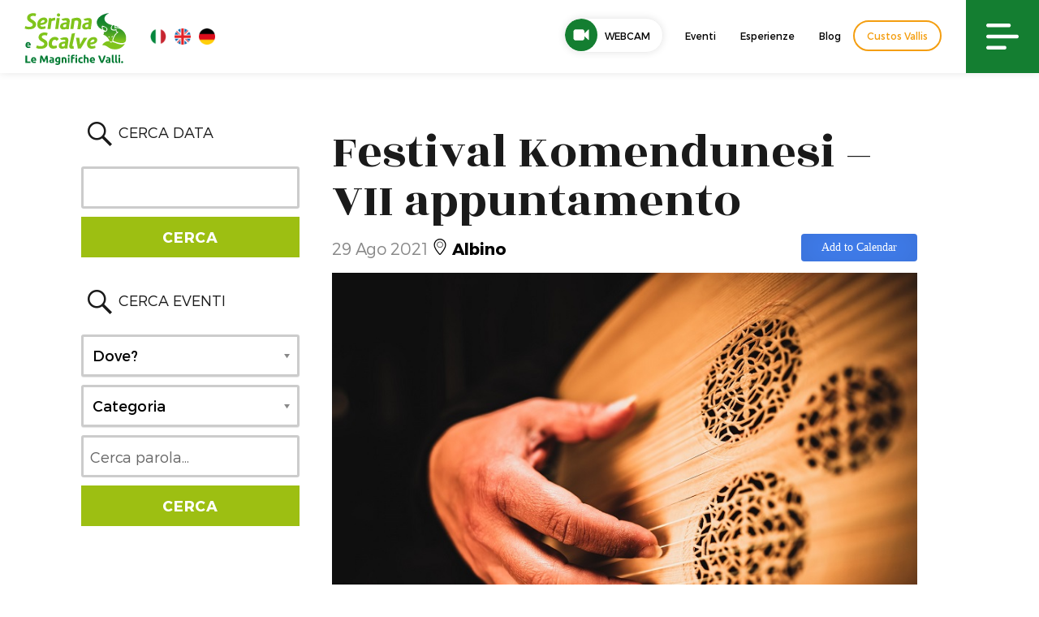

--- FILE ---
content_type: text/html; charset=UTF-8
request_url: https://www.valseriana.eu/eventi/festival-komendunesi-vii-appuntamento/
body_size: 27227
content:
<!DOCTYPE html>
<html lang="it-IT" xmlns:fb="https://www.facebook.com/2008/fbml" xmlns:addthis="https://www.addthis.com/help/api-spec" class="no-js">
<head>
	<meta charset="UTF-8">
	<meta name="viewport" content="width=device-width, initial-scale=1">
	<link rel="profile" href="http://gmpg.org/xfn/11">
		<script>(function(html){html.className = html.className.replace(/\bno-js\b/,'js')})(document.documentElement);</script>
<meta name="robots" content="index, follow, max-image-preview:large, max-snippet:-1, max-video-preview:-1">
<link rel="alternate" hreflang="it" href="https://www.valseriana.eu/eventi/festival-komendunesi-vii-appuntamento/">
<link rel="alternate" hreflang="x-default" href="https://www.valseriana.eu/eventi/festival-komendunesi-vii-appuntamento/">

	<!-- This site is optimized with the Yoast SEO plugin v26.8 - https://yoast.com/product/yoast-seo-wordpress/ -->
	<title>Festival Komendunesi - VII appuntamento - Sito ufficiale Valseriana e Val di Scalve</title>
	<meta name="description" content="Il settimo appuntamento del Festival Komendunesi vi aspetta. L'intero evento dura una settimana ed &egrave; ricco di concerti e molto altro.">
	<link rel="canonical" href="https://www.valseriana.eu/eventi/festival-komendunesi-vii-appuntamento/">
	<meta property="og:locale" content="it_IT">
	<meta property="og:type" content="article">
	<meta property="og:title" content="Festival Komendunesi - VII appuntamento - Sito ufficiale Valseriana e Val di Scalve">
	<meta property="og:description" content="Il settimo appuntamento del Festival Komendunesi vi aspetta. L'intero evento dura una settimana ed &egrave; ricco di concerti e molto altro.">
	<meta property="og:url" content="https://www.valseriana.eu/eventi/festival-komendunesi-vii-appuntamento/">
	<meta property="og:site_name" content="Sito ufficiale Valseriana e Val di Scalve">
	<meta property="article:modified_time" content="2021-08-11T09:28:14+00:00">
	<meta property="og:image" content="https://www.valseriana.eu/wp-content/uploads/2021/08/Festival-Komendunesi-7.jpg">
	<meta property="og:image:width" content="800">
	<meta property="og:image:height" content="600">
	<meta property="og:image:type" content="image/jpeg">
	<meta name="twitter:card" content="summary_large_image">
	<meta name="twitter:label1" content="Tempo di lettura stimato">
	<meta name="twitter:data1" content="2 minuti">
	<script type="application/ld+json" class="yoast-schema-graph">{"@context":"https://schema.org","@graph":[{"@type":"WebPage","@id":"https://www.valseriana.eu/eventi/festival-komendunesi-vii-appuntamento/","url":"https://www.valseriana.eu/eventi/festival-komendunesi-vii-appuntamento/","name":"Festival Komendunesi - VII appuntamento - Sito ufficiale Valseriana e Val di Scalve","isPartOf":{"@id":"https://www.valseriana.eu/#website"},"primaryImageOfPage":{"@id":"https://www.valseriana.eu/eventi/festival-komendunesi-vii-appuntamento/#primaryimage"},"image":{"@id":"https://www.valseriana.eu/eventi/festival-komendunesi-vii-appuntamento/#primaryimage"},"thumbnailUrl":"https://www.valseriana.eu/wp-content/uploads/2021/08/Festival-Komendunesi-7.jpg","datePublished":"2021-08-11T09:27:32+00:00","dateModified":"2021-08-11T09:28:14+00:00","description":"Il settimo appuntamento del Festival Komendunesi vi aspetta. L'intero evento dura una settimana ed &#232; ricco di concerti e molto altro.","breadcrumb":{"@id":"https://www.valseriana.eu/eventi/festival-komendunesi-vii-appuntamento/#breadcrumb"},"inLanguage":"it-IT","potentialAction":[{"@type":"ReadAction","target":["https://www.valseriana.eu/eventi/festival-komendunesi-vii-appuntamento/"]}]},{"@type":"ImageObject","inLanguage":"it-IT","@id":"https://www.valseriana.eu/eventi/festival-komendunesi-vii-appuntamento/#primaryimage","url":"https://www.valseriana.eu/wp-content/uploads/2021/08/Festival-Komendunesi-7.jpg","contentUrl":"https://www.valseriana.eu/wp-content/uploads/2021/08/Festival-Komendunesi-7.jpg","width":800,"height":600},{"@type":"BreadcrumbList","@id":"https://www.valseriana.eu/eventi/festival-komendunesi-vii-appuntamento/#breadcrumb","itemListElement":[{"@type":"ListItem","position":1,"name":"Home","item":"https://www.valseriana.eu/"},{"@type":"ListItem","position":2,"name":"Eventi","item":"https://www.valseriana.eu/eventi/"},{"@type":"ListItem","position":3,"name":"Festival Komendunesi &#8211; VII appuntamento"}]},{"@type":"WebSite","@id":"https://www.valseriana.eu/#website","url":"https://www.valseriana.eu/","name":"Sito ufficiale Valseriana e Val di Scalve","description":"Portale turistico","potentialAction":[{"@type":"SearchAction","target":{"@type":"EntryPoint","urlTemplate":"https://www.valseriana.eu/?s={search_term_string}"},"query-input":{"@type":"PropertyValueSpecification","valueRequired":true,"valueName":"search_term_string"}}],"inLanguage":"it-IT"}]}</script>
	<!-- / Yoast SEO plugin. -->


<link rel="dns-prefetch" href="//cdn.iubenda.com">
<link rel="dns-prefetch" href="//fonts.googleapis.com">
<link rel="dns-prefetch" href="//v0.wordpress.com">
<link rel="alternate" type="application/rss+xml" title="Sito ufficiale Valseriana e Val di Scalve &raquo; Feed" href="https://www.valseriana.eu/feed/">
<link rel="alternate" type="application/rss+xml" title="Sito ufficiale Valseriana e Val di Scalve &raquo; Feed dei commenti" href="https://www.valseriana.eu/comments/feed/">
<link rel="alternate" title="oEmbed (JSON)" type="application/json+oembed" href="https://www.valseriana.eu/wp-json/oembed/1.0/embed?url=https%3A%2F%2Fwww.valseriana.eu%2Feventi%2Ffestival-komendunesi-vii-appuntamento%2F">
<link rel="alternate" title="oEmbed (XML)" type="text/xml+oembed" href="https://www.valseriana.eu/wp-json/oembed/1.0/embed?url=https%3A%2F%2Fwww.valseriana.eu%2Feventi%2Ffestival-komendunesi-vii-appuntamento%2F&amp;format=xml">
<style id="wp-img-auto-sizes-contain-inline-css" type="text/css">
img:is([sizes=auto i],[sizes^="auto," i]){contain-intrinsic-size:3000px 1500px}
/*# sourceURL=wp-img-auto-sizes-contain-inline-css */
</style>
<style id="wp-emoji-styles-inline-css" type="text/css">

	img.wp-smiley, img.emoji {
		display: inline !important;
		border: none !important;
		box-shadow: none !important;
		height: 1em !important;
		width: 1em !important;
		margin: 0 0.07em !important;
		vertical-align: -0.1em !important;
		background: none !important;
		padding: 0 !important;
	}
/*# sourceURL=wp-emoji-styles-inline-css */
</style>
<link rel="stylesheet" id="wp-block-library-css" href="https://www.valseriana.eu/wp-includes/css/dist/block-library/style.min.css?ver=6.9" type="text/css" media="all">
<style id="global-styles-inline-css" type="text/css">
:root{--wp--preset--aspect-ratio--square: 1;--wp--preset--aspect-ratio--4-3: 4/3;--wp--preset--aspect-ratio--3-4: 3/4;--wp--preset--aspect-ratio--3-2: 3/2;--wp--preset--aspect-ratio--2-3: 2/3;--wp--preset--aspect-ratio--16-9: 16/9;--wp--preset--aspect-ratio--9-16: 9/16;--wp--preset--color--black: #000000;--wp--preset--color--cyan-bluish-gray: #abb8c3;--wp--preset--color--white: #ffffff;--wp--preset--color--pale-pink: #f78da7;--wp--preset--color--vivid-red: #cf2e2e;--wp--preset--color--luminous-vivid-orange: #ff6900;--wp--preset--color--luminous-vivid-amber: #fcb900;--wp--preset--color--light-green-cyan: #7bdcb5;--wp--preset--color--vivid-green-cyan: #00d084;--wp--preset--color--pale-cyan-blue: #8ed1fc;--wp--preset--color--vivid-cyan-blue: #0693e3;--wp--preset--color--vivid-purple: #9b51e0;--wp--preset--gradient--vivid-cyan-blue-to-vivid-purple: linear-gradient(135deg,rgb(6,147,227) 0%,rgb(155,81,224) 100%);--wp--preset--gradient--light-green-cyan-to-vivid-green-cyan: linear-gradient(135deg,rgb(122,220,180) 0%,rgb(0,208,130) 100%);--wp--preset--gradient--luminous-vivid-amber-to-luminous-vivid-orange: linear-gradient(135deg,rgb(252,185,0) 0%,rgb(255,105,0) 100%);--wp--preset--gradient--luminous-vivid-orange-to-vivid-red: linear-gradient(135deg,rgb(255,105,0) 0%,rgb(207,46,46) 100%);--wp--preset--gradient--very-light-gray-to-cyan-bluish-gray: linear-gradient(135deg,rgb(238,238,238) 0%,rgb(169,184,195) 100%);--wp--preset--gradient--cool-to-warm-spectrum: linear-gradient(135deg,rgb(74,234,220) 0%,rgb(151,120,209) 20%,rgb(207,42,186) 40%,rgb(238,44,130) 60%,rgb(251,105,98) 80%,rgb(254,248,76) 100%);--wp--preset--gradient--blush-light-purple: linear-gradient(135deg,rgb(255,206,236) 0%,rgb(152,150,240) 100%);--wp--preset--gradient--blush-bordeaux: linear-gradient(135deg,rgb(254,205,165) 0%,rgb(254,45,45) 50%,rgb(107,0,62) 100%);--wp--preset--gradient--luminous-dusk: linear-gradient(135deg,rgb(255,203,112) 0%,rgb(199,81,192) 50%,rgb(65,88,208) 100%);--wp--preset--gradient--pale-ocean: linear-gradient(135deg,rgb(255,245,203) 0%,rgb(182,227,212) 50%,rgb(51,167,181) 100%);--wp--preset--gradient--electric-grass: linear-gradient(135deg,rgb(202,248,128) 0%,rgb(113,206,126) 100%);--wp--preset--gradient--midnight: linear-gradient(135deg,rgb(2,3,129) 0%,rgb(40,116,252) 100%);--wp--preset--font-size--small: 13px;--wp--preset--font-size--medium: 20px;--wp--preset--font-size--large: 36px;--wp--preset--font-size--x-large: 42px;--wp--preset--spacing--20: 0.44rem;--wp--preset--spacing--30: 0.67rem;--wp--preset--spacing--40: 1rem;--wp--preset--spacing--50: 1.5rem;--wp--preset--spacing--60: 2.25rem;--wp--preset--spacing--70: 3.38rem;--wp--preset--spacing--80: 5.06rem;--wp--preset--shadow--natural: 6px 6px 9px rgba(0, 0, 0, 0.2);--wp--preset--shadow--deep: 12px 12px 50px rgba(0, 0, 0, 0.4);--wp--preset--shadow--sharp: 6px 6px 0px rgba(0, 0, 0, 0.2);--wp--preset--shadow--outlined: 6px 6px 0px -3px rgb(255, 255, 255), 6px 6px rgb(0, 0, 0);--wp--preset--shadow--crisp: 6px 6px 0px rgb(0, 0, 0);}:where(.is-layout-flex){gap: 0.5em;}:where(.is-layout-grid){gap: 0.5em;}body .is-layout-flex{display: flex;}.is-layout-flex{flex-wrap: wrap;align-items: center;}.is-layout-flex > :is(*, div){margin: 0;}body .is-layout-grid{display: grid;}.is-layout-grid > :is(*, div){margin: 0;}:where(.wp-block-columns.is-layout-flex){gap: 2em;}:where(.wp-block-columns.is-layout-grid){gap: 2em;}:where(.wp-block-post-template.is-layout-flex){gap: 1.25em;}:where(.wp-block-post-template.is-layout-grid){gap: 1.25em;}.has-black-color{color: var(--wp--preset--color--black) !important;}.has-cyan-bluish-gray-color{color: var(--wp--preset--color--cyan-bluish-gray) !important;}.has-white-color{color: var(--wp--preset--color--white) !important;}.has-pale-pink-color{color: var(--wp--preset--color--pale-pink) !important;}.has-vivid-red-color{color: var(--wp--preset--color--vivid-red) !important;}.has-luminous-vivid-orange-color{color: var(--wp--preset--color--luminous-vivid-orange) !important;}.has-luminous-vivid-amber-color{color: var(--wp--preset--color--luminous-vivid-amber) !important;}.has-light-green-cyan-color{color: var(--wp--preset--color--light-green-cyan) !important;}.has-vivid-green-cyan-color{color: var(--wp--preset--color--vivid-green-cyan) !important;}.has-pale-cyan-blue-color{color: var(--wp--preset--color--pale-cyan-blue) !important;}.has-vivid-cyan-blue-color{color: var(--wp--preset--color--vivid-cyan-blue) !important;}.has-vivid-purple-color{color: var(--wp--preset--color--vivid-purple) !important;}.has-black-background-color{background-color: var(--wp--preset--color--black) !important;}.has-cyan-bluish-gray-background-color{background-color: var(--wp--preset--color--cyan-bluish-gray) !important;}.has-white-background-color{background-color: var(--wp--preset--color--white) !important;}.has-pale-pink-background-color{background-color: var(--wp--preset--color--pale-pink) !important;}.has-vivid-red-background-color{background-color: var(--wp--preset--color--vivid-red) !important;}.has-luminous-vivid-orange-background-color{background-color: var(--wp--preset--color--luminous-vivid-orange) !important;}.has-luminous-vivid-amber-background-color{background-color: var(--wp--preset--color--luminous-vivid-amber) !important;}.has-light-green-cyan-background-color{background-color: var(--wp--preset--color--light-green-cyan) !important;}.has-vivid-green-cyan-background-color{background-color: var(--wp--preset--color--vivid-green-cyan) !important;}.has-pale-cyan-blue-background-color{background-color: var(--wp--preset--color--pale-cyan-blue) !important;}.has-vivid-cyan-blue-background-color{background-color: var(--wp--preset--color--vivid-cyan-blue) !important;}.has-vivid-purple-background-color{background-color: var(--wp--preset--color--vivid-purple) !important;}.has-black-border-color{border-color: var(--wp--preset--color--black) !important;}.has-cyan-bluish-gray-border-color{border-color: var(--wp--preset--color--cyan-bluish-gray) !important;}.has-white-border-color{border-color: var(--wp--preset--color--white) !important;}.has-pale-pink-border-color{border-color: var(--wp--preset--color--pale-pink) !important;}.has-vivid-red-border-color{border-color: var(--wp--preset--color--vivid-red) !important;}.has-luminous-vivid-orange-border-color{border-color: var(--wp--preset--color--luminous-vivid-orange) !important;}.has-luminous-vivid-amber-border-color{border-color: var(--wp--preset--color--luminous-vivid-amber) !important;}.has-light-green-cyan-border-color{border-color: var(--wp--preset--color--light-green-cyan) !important;}.has-vivid-green-cyan-border-color{border-color: var(--wp--preset--color--vivid-green-cyan) !important;}.has-pale-cyan-blue-border-color{border-color: var(--wp--preset--color--pale-cyan-blue) !important;}.has-vivid-cyan-blue-border-color{border-color: var(--wp--preset--color--vivid-cyan-blue) !important;}.has-vivid-purple-border-color{border-color: var(--wp--preset--color--vivid-purple) !important;}.has-vivid-cyan-blue-to-vivid-purple-gradient-background{background: var(--wp--preset--gradient--vivid-cyan-blue-to-vivid-purple) !important;}.has-light-green-cyan-to-vivid-green-cyan-gradient-background{background: var(--wp--preset--gradient--light-green-cyan-to-vivid-green-cyan) !important;}.has-luminous-vivid-amber-to-luminous-vivid-orange-gradient-background{background: var(--wp--preset--gradient--luminous-vivid-amber-to-luminous-vivid-orange) !important;}.has-luminous-vivid-orange-to-vivid-red-gradient-background{background: var(--wp--preset--gradient--luminous-vivid-orange-to-vivid-red) !important;}.has-very-light-gray-to-cyan-bluish-gray-gradient-background{background: var(--wp--preset--gradient--very-light-gray-to-cyan-bluish-gray) !important;}.has-cool-to-warm-spectrum-gradient-background{background: var(--wp--preset--gradient--cool-to-warm-spectrum) !important;}.has-blush-light-purple-gradient-background{background: var(--wp--preset--gradient--blush-light-purple) !important;}.has-blush-bordeaux-gradient-background{background: var(--wp--preset--gradient--blush-bordeaux) !important;}.has-luminous-dusk-gradient-background{background: var(--wp--preset--gradient--luminous-dusk) !important;}.has-pale-ocean-gradient-background{background: var(--wp--preset--gradient--pale-ocean) !important;}.has-electric-grass-gradient-background{background: var(--wp--preset--gradient--electric-grass) !important;}.has-midnight-gradient-background{background: var(--wp--preset--gradient--midnight) !important;}.has-small-font-size{font-size: var(--wp--preset--font-size--small) !important;}.has-medium-font-size{font-size: var(--wp--preset--font-size--medium) !important;}.has-large-font-size{font-size: var(--wp--preset--font-size--large) !important;}.has-x-large-font-size{font-size: var(--wp--preset--font-size--x-large) !important;}
/*# sourceURL=global-styles-inline-css */
</style>

<style id="classic-theme-styles-inline-css" type="text/css">
/*! This file is auto-generated */
.wp-block-button__link{color:#fff;background-color:#32373c;border-radius:9999px;box-shadow:none;text-decoration:none;padding:calc(.667em + 2px) calc(1.333em + 2px);font-size:1.125em}.wp-block-file__button{background:#32373c;color:#fff;text-decoration:none}
/*# sourceURL=/wp-includes/css/classic-themes.min.css */
</style>
<link rel="stylesheet" id="wpmf-gallery-popup-style-css" href="https://www.valseriana.eu/wp-content/plugins/wp-media-folder/assets/css/display-gallery/magnific-popup.css?ver=0.9.9" type="text/css" media="all">
<link rel="stylesheet" id="categories-images-styles-css" href="https://www.valseriana.eu/wp-content/plugins/categories-images/assets/css/zci-styles.css?ver=3.3.1" type="text/css" media="all">
<link rel="stylesheet" id="animate-css" href="https://www.valseriana.eu/wp-content/plugins/wp-quiz-pro/assets/frontend/css/animate.css?ver=3.6.0" type="text/css" media="all">
<link rel="stylesheet" id="wp-quiz-css" href="https://www.valseriana.eu/wp-content/plugins/wp-quiz-pro/assets/frontend/css/wp-quiz.css?ver=2.1.11" type="text/css" media="all">
<link rel="stylesheet" id="wpml-legacy-horizontal-list-0-css" href="https://www.valseriana.eu/wp-content/plugins/sitepress-multilingual-cms/templates/language-switchers/legacy-list-horizontal/style.min.css?ver=1" type="text/css" media="all">
<style id="wpml-legacy-horizontal-list-0-inline-css" type="text/css">
.wpml-ls-statics-shortcode_actions{background-color:#eeeeee;}.wpml-ls-statics-shortcode_actions, .wpml-ls-statics-shortcode_actions .wpml-ls-sub-menu, .wpml-ls-statics-shortcode_actions a {border-color:#cdcdcd;}.wpml-ls-statics-shortcode_actions a, .wpml-ls-statics-shortcode_actions .wpml-ls-sub-menu a, .wpml-ls-statics-shortcode_actions .wpml-ls-sub-menu a:link, .wpml-ls-statics-shortcode_actions li:not(.wpml-ls-current-language) .wpml-ls-link, .wpml-ls-statics-shortcode_actions li:not(.wpml-ls-current-language) .wpml-ls-link:link {color:#444444;background-color:#ffffff;}.wpml-ls-statics-shortcode_actions .wpml-ls-sub-menu a:hover,.wpml-ls-statics-shortcode_actions .wpml-ls-sub-menu a:focus, .wpml-ls-statics-shortcode_actions .wpml-ls-sub-menu a:link:hover, .wpml-ls-statics-shortcode_actions .wpml-ls-sub-menu a:link:focus {color:#000000;background-color:#eeeeee;}.wpml-ls-statics-shortcode_actions .wpml-ls-current-language > a {color:#444444;background-color:#ffffff;}.wpml-ls-statics-shortcode_actions .wpml-ls-current-language:hover>a, .wpml-ls-statics-shortcode_actions .wpml-ls-current-language>a:focus {color:#000000;background-color:#eeeeee;}
/*# sourceURL=wpml-legacy-horizontal-list-0-inline-css */
</style>
<link rel="stylesheet" id="search-filter-plugin-styles-css" href="https://www.valseriana.eu/wp-content/plugins/search-filter-pro/public/assets/css/search-filter.min.css?ver=2.5.21" type="text/css" media="all">
<link rel="stylesheet" id="gatebergamo-fonts-css" href="https://fonts.googleapis.com/css?family=Merriweather%3A400%2C700%2C900%2C400italic%2C700italic%2C900italic%7CMontserrat%3A400%2C700%7CInconsolata%3A400&amp;subset=latin%2Clatin-ext" type="text/css" media="all">
<link rel="stylesheet" id="genericons-css" href="https://www.valseriana.eu/wp-content/plugins/jetpack/_inc/genericons/genericons/genericons.css?ver=3.1" type="text/css" media="all">
<link rel="stylesheet" id="gatebergamo-style-css" href="https://www.valseriana.eu/wp-content/themes/gatebergamo/style.css?ver=6.9" type="text/css" media="all">
<link rel="stylesheet" id="addthis_all_pages-css" href="https://www.valseriana.eu/wp-content/plugins/addthis/frontend/build/addthis_wordpress_public.min.css?ver=6.9" type="text/css" media="all">

<script type="text/javascript" class=" _iub_cs_skip" id="iubenda-head-inline-scripts-0">
/* <![CDATA[ */

var _iub = _iub || [];
_iub.csConfiguration = {"invalidateConsentWithoutLog":true,"consentOnContinuedBrowsing":false,"perPurposeConsent":true,"enableTcf":true,"googleAdditionalConsentMode":true,"whitelabel":false,"lang":"it","siteId":1010889,"cookiePolicyId":50691588, "banner":{ "brandBackgroundColor":"none","brandTextColor":"black","acceptButtonDisplay":true,"customizeButtonDisplay":true,"acceptButtonColor":"#147e31","acceptButtonCaptionColor":"white","customizeButtonColor":"#DADADA","customizeButtonCaptionColor":"#4D4D4D","rejectButtonDisplay":true,"rejectButtonColor":"#147e31","rejectButtonCaptionColor":"white","listPurposes":true,"explicitWithdrawal":true,"position":"float-top-center","textColor":"black","backgroundColor":"white" }};

//# sourceURL=iubenda-head-inline-scripts-0
/* ]]> */
</script>
<script type="text/javascript" class=" _iub_cs_skip" src="//cdn.iubenda.com/cs/tcf/stub-v2.js?ver=3.12.5" id="iubenda-head-scripts-0-js"></script>
<script type="text/javascript" charset="UTF-8" async="" class=" _iub_cs_skip" src="//cdn.iubenda.com/cs/iubenda_cs.js?ver=3.12.5" id="iubenda-head-scripts-1-js"></script>
<script type="text/javascript" src="https://www.valseriana.eu/wp-content/plugins/svg-support/vendor/DOMPurify/DOMPurify.min.js?ver=2.5.8" id="bodhi-dompurify-library-js"></script>
<script type="text/javascript" src="https://www.valseriana.eu/wp-includes/js/jquery/jquery.min.js?ver=3.7.1" id="jquery-core-js"></script>
<script type="text/javascript" src="https://www.valseriana.eu/wp-includes/js/jquery/jquery-migrate.min.js?ver=3.4.1" id="jquery-migrate-js"></script>
<script type="text/javascript" id="bodhi_svg_inline-js-extra">
/* <![CDATA[ */
var svgSettings = {"skipNested":""};
//# sourceURL=bodhi_svg_inline-js-extra
/* ]]> */
</script>
<script type="text/javascript" src="https://www.valseriana.eu/wp-content/plugins/svg-support/js/min/svgs-inline-min.js" id="bodhi_svg_inline-js"></script>
<script type="text/javascript" id="bodhi_svg_inline-js-after">
/* <![CDATA[ */
cssTarget={"Bodhi":"img.style-svg","ForceInlineSVG":"style-svg"};ForceInlineSVGActive="false";frontSanitizationEnabled="on";
//# sourceURL=bodhi_svg_inline-js-after
/* ]]> */
</script>
<script type="text/javascript" id="search-filter-plugin-build-js-extra">
/* <![CDATA[ */
var SF_LDATA = {"ajax_url":"https://www.valseriana.eu/wp-admin/admin-ajax.php","home_url":"https://www.valseriana.eu/","extensions":[]};
//# sourceURL=search-filter-plugin-build-js-extra
/* ]]> */
</script>
<script type="text/javascript" src="https://www.valseriana.eu/wp-content/plugins/search-filter-pro/public/assets/js/search-filter-build.min.js?ver=2.5.21" id="search-filter-plugin-build-js"></script>
<script type="text/javascript" src="https://www.valseriana.eu/wp-content/plugins/search-filter-pro/public/assets/js/chosen.jquery.min.js?ver=2.5.21" id="search-filter-plugin-chosen-js"></script>
<link rel="https://api.w.org/" href="https://www.valseriana.eu/wp-json/">
<link rel="alternate" title="JSON" type="application/json" href="https://www.valseriana.eu/wp-json/wp/v2/eventi/49674">
<link rel="EditURI" type="application/rsd+xml" title="RSD" href="https://www.valseriana.eu/xmlrpc.php?rsd">
<meta name="generator" content="WordPress 6.9">
<link rel="shortlink" href="https://www.valseriana.eu/?p=49674">
<meta name="generator" content="WPML ver:4.8.6 stt:1,4,3,27;">
     
    <link rel="shortcut icon" href="https://www.valseriana.eu/wp-content/themes/gatebergamo/favicon.ico">
    
    <!-- owl -->
    <link rel="stylesheet" href="https://www.valseriana.eu/wp-content/themes/gatebergamo/js/owl2/assets/owl.carousel.min.css" type="text/css" media="all">
    <link rel="stylesheet" href="https://www.valseriana.eu/wp-content/themes/gatebergamo/js/owl2/assets/owl.theme.default.min.css" type="text/css" media="all">
    
    <script src="https://www.valseriana.eu/wp-content/themes/gatebergamo/js/owl2/owl.carousel.min.js" type="text/javascript" media="all"></script>
    
 

    <link rel="stylesheet" type="text/css" href="https://www.valseriana.eu/wp-content/themes/gatebergamo/css/hover.css">
    <link rel="stylesheet" type="text/css" href="https://www.valseriana.eu/wp-content/themes/gatebergamo/css/mickey.css">

    <!-- fresco -->
	<script type="text/javascript" src="https://www.valseriana.eu/wp-content/themes/gatebergamo/js/fresco/fresco.js"></script>
    <link rel="stylesheet" type="text/css" href="https://www.valseriana.eu/wp-content/themes/gatebergamo/js/fresco/fresco.css">
    
    <!-- flickity -->
    <script type="text/javascript" src="https://www.valseriana.eu/wp-content/themes/gatebergamo/js/flickity/flickity.pkgd.min.js"></script>
    <link rel="stylesheet" type="text/css" href="https://www.valseriana.eu/wp-content/themes/gatebergamo/js/flickity/flickity.css">

    <!-- font awesome -->
    <link href="https://www.valseriana.eu/wp-content/themes/gatebergamo/css/styles.css" rel="stylesheet">
    
    <!-- gate -->
    <script src="https://www.valseriana.eu/wp-content/themes/gatebergamo/js/gate_script.js" type="text/javascript" media="all"></script>
    <link rel="stylesheet" href="https://www.valseriana.eu/wp-content/themes/gatebergamo/css/layout.css?rev=1" type="text/css">
    <link rel="stylesheet" href="https://www.valseriana.eu/wp-content/themes/gatebergamo/css/responsive.css?rev=1" type="text/css">
    <link rel="stylesheet" href="https://www.valseriana.eu/wp-content/themes/gatebergamo/css/sitecolor.css" type="text/css">
    
    <link rel="stylesheet" href="https://www.valseriana.eu/wp-content/themes/gatebergamo/css/restyling2019.css?v=052019" type="text/css">
    <link rel="stylesheet" href="https://www.valseriana.eu/wp-content/themes/gatebergamo/css/menu2019.css?rev=1" type="text/css">
    
    <link rel="stylesheet" href="https://www.valseriana.eu/wp-content/themes/gatebergamo/css/video-js.css?rev=1" type="text/css">

    <!-- animate -->
    <link rel="stylesheet" href="https://www.valseriana.eu/wp-content/themes/gatebergamo/css/animate.css" type="text/css">
    
    <!-- jquery ui -->
    <script src="https://www.valseriana.eu/wp-content/themes/gatebergamo/js/jquery-ui-1.10.4.min.js" type="text/javascript" media="all"></script>
    <link rel="Stylesheet" href="https://www.valseriana.eu/wp-content/themes/gatebergamo/js/themes/custom/jquery-ui.min.css">
    <link rel="Stylesheet" href="https://www.valseriana.eu/wp-content/themes/gatebergamo/js/themes/custom/theme.css">
    
    
        
    <link href="https://fonts.googleapis.com/css?family=Rozha+One" rel="stylesheet">
    
	<script type="text/plain" class=" _iub_cs_activate-inline" data-iub-purposes="4">
	  (function(i,s,o,g,r,a,m){i['GoogleAnalyticsObject']=r;i[r]=i[r]||function(){
	  (i[r].q=i[r].q||[]).push(arguments)},i[r].l=1*new Date();a=s.createElement(o),
	  m=s.getElementsByTagName(o)[0];a.async=1;a.src=g;m.parentNode.insertBefore(a,m)
	  })(window,document,'script','https://www.google-analytics.com/analytics.js','ga');
	
	  ga('create', 'UA-24581580-1', 'auto');
	  ga('send', 'pageview');
	
	</script>
    
    <!-- Facebook Pixel Code -->
    <script type="text/plain" class=" _iub_cs_activate-inline" data-iub-purposes="5">
      !function(f,b,e,v,n,t,s)
      {if(f.fbq)return;n=f.fbq=function(){n.callMethod?
      n.callMethod.apply(n,arguments):n.queue.push(arguments)};
      if(!f._fbq)f._fbq=n;n.push=n;n.loaded=!0;n.version='2.0';
      n.queue=[];t=b.createElement(e);t.async=!0;
      t.src=v;s=b.getElementsByTagName(e)[0];
      s.parentNode.insertBefore(t,s)}(window, document,'script',
      'https://connect.facebook.net/en_US/fbevents.js');
      fbq('init', '313226459659105');
      fbq('track', 'PageView');
    </script>
    <noscript><img height="1" width="1" style="display:none" src="https://www.facebook.com/tr?id=313226459659105&amp;ev=PageView&amp;noscript=1"></noscript>
    <!-- End Facebook Pixel Code -->
    
    
    <style>
        .grecaptcha-badge{visibility: hidden !important;}
    </style>
    
    <!-- Google Tag Manager -->
    <script>(function(w,d,s,l,i){w[l]=w[l]||[];w[l].push({'gtm.start':
    new Date().getTime(),event:'gtm.js'});var f=d.getElementsByTagName(s)[0],
    j=d.createElement(s),dl=l!='dataLayer'?'&l='+l:'';j.async=true;j.src=
    'https://www.googletagmanager.com/gtm.js?id='+i+dl;f.parentNode.insertBefore(j,f);
    })(window,document,'script','dataLayer','GTM-T3PXZFP');</script>
    <!-- End Google Tag Manager -->

<link rel="stylesheet" id="jquery-style-css" href="https://ajax.googleapis.com/ajax/libs/jqueryui/1.8.2/themes/smoothness/jquery-ui.css?ver=6.9" type="text/css" media="all">
</head>

<body class="wp-singular eventi-template-default single single-eventi postid-49674 wp-theme-gatebergamo no-sidebar">

<!-- Google Tag Manager (noscript) -->
<noscript><iframe src="https://www.googletagmanager.com/ns.html?id=GTM-T3PXZFP" height="0" width="0" style="display:none;visibility:hidden"></iframe></noscript>
<!-- End Google Tag Manager (noscript) -->

<div data-rocket-location-hash="54257ff4dc2eb7aae68fa23eb5f11e06" id="page" class="site">


<!--SideNav-and-Overlay-->
<div data-rocket-location-hash="e68ded710a7dd59eab7aeb965d00ca19" id="overlay_search" class="w100">
    <div data-rocket-location-hash="a8955cee04bb564e91f2e90ab90b9f5b" id="overlay_search_i" class="w100 h100 t_flex">
        <div id="overlay_search_color">
            <div id="close_overlay_search" class="hvr-shrink"></div>
            <h3>Cosa stai cercando?</h3>
                        <form role="search" method="get" class="search-form" action="https://www.valseriana.eu/">
                <label>
                    <input type="search" class="search-field" placeholder="Cerca &hellip;" value="" name="s" title="Search for:">
                </label>
                <button type="submit" class="search-submit"></button>
            </form>        
        </div>
    </div>
</div>



<div data-rocket-location-hash="1764c4bcb5ab36afea3e5909ab3e6322" id="sidenav">
	<div data-rocket-location-hash="50320ca7b8fdf82360c16d83986686d2" id="open_overlay_search" class="sidenav_widget t_flex">
        <a class="sidenav_widget_i hvr-shrink">
        	<img src="https://www.valseriana.eu/wp-content/themes/gatebergamo/images/icon-search.svg" alt="Icona cerca">
            <p>Cerca</p>
        </a>
    </div>

	<div data-rocket-location-hash="1345186d0192bf764de9b240c86ca1ce" id="trigger-overlay2" class="sidenav_widget t_flex">
    	<a class="sidenav_widget_i hvr-shrink">
        	<img src="https://www.valseriana.eu/wp-content/themes/gatebergamo/images/icon-mail.svg" alt="Icona mail">
            <p>Newsletter</p>
        </a>
    </div>

	<div data-rocket-location-hash="c82749ac31d82346b3d6c9401d5b2c9d" class="sidenav_widget t_flex">
        <a href="https://www.valseriana.eu/esperienze/" class="sidenav_widget_i hvr-shrink">
        	<img src="https://www.valseriana.eu/wp-content/themes/gatebergamo/images/icon-book.svg" alt="Icona prenota esperienza">
            <p>Prenota</p>
        </a>
    </div>

	<div data-rocket-location-hash="cf8925b45965279bc2e3649142e5bfb9" class="sidenav_widget t_flex">
        <a href="https://www.valseriana.eu/contatti/" class="sidenav_widget_i hvr-shrink">
        	<img src="https://www.valseriana.eu/wp-content/themes/gatebergamo/images/icon-contacts.svg" alt="Icona contatti">
            <p>Contatti</p>
        </a>
    </div>

	<div data-rocket-location-hash="a24d272f608badc67003248c679b8a34" class="clr"></div>
</div>
<!--SideNav-and-Overlay-->

    
    

		<header data-rocket-location-hash="2f59167c88a535f6fc2b78a98b2698ec" id="masthead" class="site-header reatyling2019" role="banner">
			<div data-rocket-location-hash="36b2ee7a231577867cdc6bea2506ece7" class="site-header-main">
            
                    <!-- logo + topmenu -->
                    <div class="header">
                            <div class="logo floatleft">
                                <h1 class="site-title">	
                                    <div itemscope itemtype="http://schema.org/Organization">
                                        <a itemprop="url" href="https://www.valseriana.eu/" title="Valseriana e Val di Scalve"> 
                                        <img itemprop="logo" src="https://www.valseriana.eu/wp-content/themes/gatebergamo/images/logo-valseriana-e-scalve.svg" alt="Portale ufficiale Valseriana e Val di Scalve"></a>
                                    </div>
                                </h1>
                                <div id="wrapper_lang">
                                    <a href="https://www.valseriana.eu/"><div class="lang_ita hvr-shrink"></div></a>
                                    <a href="https://www.valseriana.eu/eng"><div class="lang_en hvr-shrink"></div></a>
                                    <a href="https://www.valseriana.eu/de"><div class="lang_de hvr-shrink"></div></a>
                                </div>
                            </div>
                            <div class="topmenu floatright">
                            
                                <!-- ESPLORA ICON ANIMATION -->
                                <button class="button-toggle-container floatright" name="Esplora" title="Esplora">
                                    <span class="label">ESPLORA</span>                                    
                                    
                                    <div id="icon-menu"></div>


                                    <!--<div class="hamburger-container">
                                        <div class="hamburger closed">
                                              <div class="burger-main">
                                                <div class="burger-inner">
                                                  <span class="top"></span>
                                                  <span class="mid"></span>
                                                  <span class="bot"></span>
                                                </div>
                                              </div>
                                            
                                              <div class="svg-main">
                                                <svg class="svg-circle">
                                                <path class="path" fill="none" stroke="#fff" stroke-miterlimit="10" stroke-width="4" d="M 34 2 C 16.3 2 2 16.3 2 34 s 14.3 32 32 32 s 32 -14.3 32 -32 S 51.7 2 34 2"/>
                                                </svg>
                                              </div>
                                              <div class="path-burger">
                                                <div class="animate-path">
                                                  <div class="path-rotation"></div>
                                                </div>
                                              </div>
                                         </div>
                                    </div>-->
                                  </button>
                                  
                                <div class="floatright">
                                                                            <nav id="topmenu-navigation" class="topmenu-navigation" role="navigation" aria-label="Top Menu 2019">
                                            <div class="menu-top-menu-2019-container"><ul id="menu-top-menu-2019" class="topmenu-links-menu">
<li id="menu-item-33367" class="menu-item menu-item-type-post_type menu-item-object-page menu-item-33367"><a href="https://www.valseriana.eu/webcam/">Webcam</a></li>
<li id="menu-item-33368" class="menu-item menu-item-type-post_type_archive menu-item-object-eventi menu-item-33368"><a href="https://www.valseriana.eu/eventi/">Eventi</a></li>
<li id="menu-item-35870" class="menu-item menu-item-type-post_type_archive menu-item-object-esperienze menu-item-35870"><a href="https://www.valseriana.eu/esperienze/">Esperienze</a></li>
<li id="menu-item-33376" class="menu-item menu-item-type-post_type_archive menu-item-object-blog menu-item-33376"><a href="https://www.valseriana.eu/blog/">Blog</a></li>
<li id="menu-item-70721" class="menu-item menu-item-type-custom menu-item-object-custom menu-item-70721"><a href="https://custosvallis.it/">Custos Vallis</a></li>
</ul></div>                                           
                                        </nav>
                                        <div data-rocket-location-hash="60f7f96b462cb1ec5e1f5c3cac5f95b4" class="clr"></div>
                                                                     </div>  
                            </div>
                            
                            
                                
                               
                                <!-- / ESPLORA ICON ANIMATION -->
                            
                            <div class="clr"></div>
				</div>
                




                

                
                
                
			</div>
		</header><!-- .site-header -->
        


               <!-- Menu overlay (restyling 2019) -->
				
					<div data-rocket-location-hash="81e44903ce95a35d245656a14d38f501" id="menu-overlay" class="h100-menu">
                    <div data-rocket-location-hash="ceb375ce283dd0bb28de09e29d320b48" id="bkg-menu" class="w100 h100-menu"></div>
                    	<div data-rocket-location-hash="a14999d8f298fb682e61b7522ae8cc79" class="w40 h100-menu t_flex">
                        	<div class="p50">
                            	<p class="title_menu">
                                    Infinite emozioni</p>
                                <div id="usefull_menu_links">
                                    <!--REPEATER in Optionpage-->
                                                
                                                                        <a href="https://www.valseriana.eu/eventi/apertura-rifugi-in-valseriana-val-scalve/" class="tag">In cammino tra le Orobie</a>
                                                                        <a href="https://www.valseriana.eu/operatori-sportivi/" class="tag">In montagna con gli esperti</a>
                                                                        <a href="https://www.valseriana.eu/arte-e-cultura/" class="tag">Una storia millenaria </a>
                                                                        <a href="https://www.valseriana.eu/categorie_sport/vacanze-con-i-bambini/" class="tag">In vacanza con i bambini</a>
                                                                        <a href="https://www.valseriana.eu/cosa-fare-mentre-aspetti-la-ricarica/" class="tag">Cosa fare durante la ricarica</a>
                                                                                                        </div>
                            </div>
                        </div>
                        
                    	<div data-rocket-location-hash="b0f892f858b5f68876d0e7c8d2a8d6ae" class="w60 h100-menu t_flex">
                            <div class="w100">
                                <div class="p50">
                                	<!-- only mobile -->
                                    <div class="only_mobile">
                                        <div class="menu-top-menu-2019-container"><ul id="menu-top-menu-2020" class="topmenu-links-menu">
<li class="menu-item menu-item-type-post_type menu-item-object-page menu-item-33367"><a href="https://www.valseriana.eu/webcam/">Webcam</a></li>
<li class="menu-item menu-item-type-post_type_archive menu-item-object-eventi menu-item-33368"><a href="https://www.valseriana.eu/eventi/">Eventi</a></li>
<li class="menu-item menu-item-type-post_type_archive menu-item-object-esperienze menu-item-35870"><a href="https://www.valseriana.eu/esperienze/">Esperienze</a></li>
<li class="menu-item menu-item-type-post_type_archive menu-item-object-blog menu-item-33376"><a href="https://www.valseriana.eu/blog/">Blog</a></li>
<li class="menu-item menu-item-type-custom menu-item-object-custom menu-item-70721"><a href="https://custosvallis.it/">Custos Vallis</a></li>
</ul></div>                                    </div>
                                	
                                    
                                    <div class="clr"></div>
                                    
									<div class="menu-menu-restyling-2019-container"><ul id="menu-menu-restyling-2019" class="menu">
<li id="menu-item-33498" class="w33 menu-estate menu-item menu-item-type-post_type_archive menu-item-object-sport menu-item-has-children menu-item-33498">
<a href="https://www.valseriana.eu/sport-e-divertimento/">Estate</a>
<ul class="sub-menu">
	<li id="menu-item-43657" class="menu-item menu-item-type-custom menu-item-object-custom menu-item-43657"><a href="https://www.valseriana.eu/categorie_sport/vacanze-con-i-bambini/">In Vacanza con i bambini</a></li>
	<li id="menu-item-33507" class="menu-item menu-item-type-taxonomy menu-item-object-categorie_sport menu-item-33507"><a href="https://www.valseriana.eu/categorie_sport/trekking-e-sentieri/">Trekking e Sentieri</a></li>
	<li id="menu-item-33503" class="menu-item menu-item-type-taxonomy menu-item-object-categorie_sport menu-item-33503"><a href="https://www.valseriana.eu/categorie_sport/cicloturismo-mtb/">Cicloturismo MTB</a></li>
	<li id="menu-item-33504" class="menu-item menu-item-type-taxonomy menu-item-object-categorie_sport menu-item-33504"><a href="https://www.valseriana.eu/categorie_sport/arrampicata-e-falesie/">Arrampicata e Falesie</a></li>
	<li id="menu-item-33505" class="menu-item menu-item-type-taxonomy menu-item-object-categorie_sport menu-item-33505"><a href="https://www.valseriana.eu/categorie_sport/percorsi-e-vie-ferrate/">Percorsi e vie Ferrate</a></li>
	<li id="menu-item-55421" class="menu-item menu-item-type-custom menu-item-object-custom menu-item-55421"><a href="https://www.valseriana.eu/sport-search/?_sft_categorie_sport=idee-allaria-aperta">Idee outdoor</a></li>
	<li id="menu-item-33508" class="menu-item menu-item-type-taxonomy menu-item-object-categorie_sport menu-item-33508"><a href="https://www.valseriana.eu/categorie_sport/torrentismo-canyoning/">Torrentismo Canyoning</a></li>
</ul>
</li>
<li id="menu-item-33511" class="w33 menu-ospitalita menu-item menu-item-type-post_type_archive menu-item-object-ospitalita menu-item-has-children menu-item-33511">
<a href="https://www.valseriana.eu/ospitalita/">Dove dormire</a>
<ul class="sub-menu">
	<li id="menu-item-33521" class="menu-item menu-item-type-taxonomy menu-item-object-categorie_ospitalita menu-item-33521"><a href="https://www.valseriana.eu/categorie_ospitalita/affitti/">Affitti</a></li>
	<li id="menu-item-33516" class="menu-item menu-item-type-taxonomy menu-item-object-categorie_ospitalita menu-item-33516"><a href="https://www.valseriana.eu/categorie_ospitalita/bed-breakfast/">Bed &amp; Breakfast</a></li>
	<li id="menu-item-35068" class="menu-item menu-item-type-taxonomy menu-item-object-categorie_ospitalita menu-item-35068"><a href="https://www.valseriana.eu/categorie_ospitalita/campeggi/">Campeggi</a></li>
	<li id="menu-item-35067" class="menu-item menu-item-type-taxonomy menu-item-object-categorie_ospitalita menu-item-35067"><a href="https://www.valseriana.eu/categorie_ospitalita/ostelli-e-case-per-ferie/">Ostelli e case per ferie</a></li>
	<li id="menu-item-33512" class="menu-item menu-item-type-taxonomy menu-item-object-categorie_ospitalita menu-item-33512"><a href="https://www.valseriana.eu/categorie_ospitalita/hotel/">Alberghi</a></li>
	<li id="menu-item-33514" class="menu-item menu-item-type-taxonomy menu-item-object-categorie_ospitalita menu-item-33514"><a href="https://www.valseriana.eu/categorie_ospitalita/rifugi-e-bivacchi/">Rifugi e bivacchi</a></li>
</ul>
</li>
<li id="menu-item-33530" class="w33 menu-item menu-item-type-post_type_archive menu-item-object-sapori menu-item-has-children menu-item-33530">
<a href="https://www.valseriana.eu/sapori/">Sapori e shop</a>
<ul class="sub-menu">
	<li id="menu-item-35062" class="menu-item menu-item-type-post_type_archive menu-item-object-sapori menu-item-35062"><a href="https://www.valseriana.eu/sapori/">Prodotti Tipici</a></li>
	<li id="menu-item-35063" class="menu-item menu-item-type-taxonomy menu-item-object-categorie_sapori menu-item-35063"><a href="https://www.valseriana.eu/categorie_sapori/ricette/">Ricette</a></li>
	<li id="menu-item-33513" class="menu-item menu-item-type-taxonomy menu-item-object-categorie_ospitalita menu-item-33513"><a href="https://www.valseriana.eu/categorie_ospitalita/ristoranti/">Ristoranti</a></li>
	<li id="menu-item-34759" class="menu-item menu-item-type-taxonomy menu-item-object-categorie_ospitalita menu-item-34759"><a href="https://www.valseriana.eu/categorie_ospitalita/agriturismo-e-fattorie-didattiche/">Agriturismi</a></li>
	<li id="menu-item-35061" class="menu-item menu-item-type-taxonomy menu-item-object-categorie_ospitalita menu-item-35061"><a href="https://www.valseriana.eu/categorie_ospitalita/bar-e-pub/">Bar e Gelaterie</a></li>
	<li id="menu-item-35064" class="menu-item menu-item-type-post_type_archive menu-item-object-commercio menu-item-35064"><a href="https://www.valseriana.eu/commercio/">Negozi e Associazioni</a></li>
</ul>
</li>
<li id="menu-item-33499" class="w33 menu-inverno menu-item menu-item-type-taxonomy menu-item-object-categorie_sport menu-item-has-children menu-item-33499">
<a href="https://www.valseriana.eu/categorie_sport/inverno/">Inverno</a>
<ul class="sub-menu">
	<li id="menu-item-33500" class="menu-item menu-item-type-taxonomy menu-item-object-categorie_sport menu-item-33500"><a href="https://www.valseriana.eu/categorie_sport/comprensori-sciistici/">Comprensori sciistici</a></li>
	<li id="menu-item-33501" class="menu-item menu-item-type-taxonomy menu-item-object-categorie_sport menu-item-33501"><a href="https://www.valseriana.eu/categorie_sport/scuole-sci/">Scuole Sci</a></li>
	<li id="menu-item-33539" class="menu-item menu-item-type-post_type menu-item-object-sport menu-item-33539"><a href="https://www.valseriana.eu/sport-e-divertimento/sci-nordico-in-valseriana/">Sci Nordico</a></li>
	<li id="menu-item-33502" class="menu-item menu-item-type-taxonomy menu-item-object-categorie_sport menu-item-33502"><a href="https://www.valseriana.eu/categorie_sport/ciaspolate/">Ciaspolate e SciAlpinismo</a></li>
	<li id="menu-item-33537" class="menu-item menu-item-type-post_type menu-item-object-sport menu-item-33537"><a href="https://www.valseriana.eu/sport-e-divertimento/pattinare-in-valseriana-e-val-di-scalve/">Pattinaggio</a></li>
	<li id="menu-item-33538" class="menu-item menu-item-type-post_type menu-item-object-sport menu-item-33538"><a href="https://www.valseriana.eu/sport-e-divertimento/noleggio-attrezzatura-neve-valseriana-val-scalve/">Noleggio attrezzature</a></li>
</ul>
</li>
<li id="menu-item-33522" class="w33 menu-item menu-item-type-post_type_archive menu-item-object-arte menu-item-has-children menu-item-33522">
<a href="https://www.valseriana.eu/arte-e-cultura/">Arte e cultura</a>
<ul class="sub-menu">
	<li id="menu-item-33525" class="menu-item menu-item-type-taxonomy menu-item-object-categorie_arte menu-item-33525"><a href="https://www.valseriana.eu/categorie_arte/musei/">Musei</a></li>
	<li id="menu-item-70720" class="menu-item menu-item-type-post_type menu-item-object-page menu-item-70720"><a href="https://www.valseriana.eu/eredita-di-comunita-della-valseriana/">Custos Vallis &ndash; Patrimonio immateriale</a></li>
	<li id="menu-item-54302" class="menu-item menu-item-type-taxonomy menu-item-object-categorie_arte menu-item-54302"><a href="https://www.valseriana.eu/categorie_arte/guide-turistiche/">Guide turistiche</a></li>
	<li id="menu-item-35071" class="menu-item menu-item-type-taxonomy menu-item-object-categorie_arte menu-item-35071"><a href="https://www.valseriana.eu/categorie_arte/per-le-scuole/">Attivit&agrave; didattiche</a></li>
	<li id="menu-item-33527" class="menu-item menu-item-type-taxonomy menu-item-object-categorie_arte menu-item-33527"><a href="https://www.valseriana.eu/categorie_arte/luoghi-religiosi/">Monumenti e luoghi</a></li>
	<li id="menu-item-35072" class="menu-item menu-item-type-post_type menu-item-object-pacchetti menu-item-35072"><a href="https://www.valseriana.eu/pacchetti/la-valle-delle-basiliche/">La Valle delle Basiliche</a></li>
</ul>
</li>
<li id="menu-item-33540" class="w33 menu-item menu-item-type-post_type_archive menu-item-object-uffici_turistici menu-item-has-children menu-item-33540">
<a href="https://www.valseriana.eu/uffici_turistici/">Infopoint</a>
<ul class="sub-menu">
	<li id="menu-item-33541" class="menu-item menu-item-type-post_type menu-item-object-page menu-item-33541"><a href="https://www.valseriana.eu/contatti/">Contatti</a></li>
	<li id="menu-item-35065" class="menu-item menu-item-type-post_type_archive menu-item-object-uffici_turistici menu-item-35065"><a href="https://www.valseriana.eu/uffici_turistici/">Uffici turistici</a></li>
	<li id="menu-item-35066" class="menu-item menu-item-type-post_type_archive menu-item-object-territorio menu-item-35066"><a href="https://www.valseriana.eu/territorio/">Borghi e Paesi</a></li>
	<li id="menu-item-33543" class="menu-item menu-item-type-post_type menu-item-object-page menu-item-33543"><a href="https://www.valseriana.eu/val-val-seriana-scalve-magazine/">VAL Magazine</a></li>
	<li id="menu-item-33544" class="menu-item menu-item-type-post_type menu-item-object-page menu-item-33544"><a href="https://www.valseriana.eu/tessera-promoserio/">Tessera Promoserio</a></li>
	<li id="menu-item-61035" class="menu-item menu-item-type-custom menu-item-object-custom menu-item-61035"><a target="_blank" href="https://www.promoserio.it/">Promoserio</a></li>
</ul>
</li>
</ul></div>                                <div class="clr"></div>
                                </div>
                            </div>
                        </div>

                            <div data-rocket-location-hash="b2385b65630da6b951299e9c8e8a0f42" id="social_menu">
                            	<p>Condividi con <strong>#valseriana</strong></p>
                                <a href="https://www.facebook.com/ValserianaEValDiScalve?ref=hl" target="_blank"><img class="hvr-shrink" src="https://www.valseriana.eu/wp-content/themes/gatebergamo/images/icon-facebook.png" alt=""></a>
                                <a href="https://www.instagram.com/valseriana_e_scalve/" target="_blank"><img class="hvr-shrink" src="https://www.valseriana.eu/wp-content/themes/gatebergamo/images/icon-instagram.png" alt=""></a>
                                <!-- <a href="https://twitter.com/ValSeriana" target="_blank"><img class="hvr-shrink" src="https://www.valseriana.eu/wp-content/themes/gatebergamo/images/icon-twitter.png" alt=""/></a> -->
                                <a href="https://www.linkedin.com/in/promoserio/" target="_blank"><img class="hvr-shrink" src="https://www.valseriana.eu/wp-content/themes/gatebergamo/images/in.png" alt=""></a>
                            </div>

                            <style type="text/css">
                                
                                #social_menu a img { width: 28px; height: 28px; border-radius: 50%; }

                            </style>
					</div>
				 
                        
		<div data-rocket-location-hash="58c8d17e9529094f4cc3984942dc2852" id="content" class="site-content">
				<div data-rocket-location-hash="edfc49ed352defc0509273a5ebadac79" class="container_total">




<!--script src="https://maps.googleapis.com/maps/api/js?key=AIzaSyAEO2jhO0UYSLdrzQiv_XR2jszpHrOPw_w"></script-->
<!--script src='https://www.valseriana.eu/wp-content/themes/gatebergamo/js/acf_map.js' type='text/javascript' media='all' ></script-->

<!-- add to calendar -->
<link href="/wp-content/themes/gatebergamo/js/add_to_calendar/atc-style-blue.css" rel="stylesheet" type="text/css">



				<!-- GALLERY -->
                                
                       
                
                   
                    <!--div class="thumbnail_article" style="background-image:url()"></div-->
                
            <!-- / GALLERY -->
        
                    
                    
                    
                     <!-- CONTENT -->
                     
                    <div class="container_i"> 
        
                        <div id="primary" class="content-area floatright">
                            <main id="main" class="site-main" role="main">

                                                                        <article id="post-49674" class="post-49674 eventi type-eventi status-publish has-post-thumbnail hentry comuni-albino categorie_eventi-famiglie-e-bambini categorie_eventi-grandi-eventi categorie_eventi-intrattenimento-e-folklore categorie_eventi-laboratori categorie_eventi-musica-e-concerti categorie_eventi-visite-guidate eventi_date-4208">



                                        <header class="entry-header">
                                             
                                            <div class="clr"></div> <br>

                                            <h1 class="entry-title">Festival Komendunesi &ndash; VII appuntamento</h1>
                                             <div class="w50">
                                                <p class="comune_article">
                                                     
                                                     29 Ago 2021                                                    <b><i class="icon-location"></i> Albino </b>
                                                </p>
                                            </div>
                                            <div class="w50" style="text-align:right;">

                                                    <!-- Google Calendar -->
                                                    <script type="text/javascript">(function () {
                                                            if (window.addtocalendar)if(typeof window.addtocalendar.start == "function")return;
                                                            if (window.ifaddtocalendar == undefined) { window.ifaddtocalendar = 1;
                                                                var d = document, s = d.createElement('script'), g = 'getElementsByTagName';
                                                                s.type = 'text/javascript';s.charset = 'UTF-8';s.async = true;
                                                                s.src = ('https:' == window.location.protocol ? 'https' : 'http')+'://valseriana.eu/wp-content/themes/gatebergamo/js/add_to_calendar/addtocalendar.min.js';
                                                                var h = d[g]('body')[0];h.appendChild(s); }})();
                                                    </script>

                                                    <span class="addtocalendar atc-style-blue">
                                                        <var class="atc_event">
                                                            <var class="atc_date_start">2021-08-29</var>
                                                            <var class="atc_date_end">2021-08-29</var>
                                                            <var class="atc_timezone">Europe/London</var>
                                                            <var class="atc_title">Festival Komendunesi &ndash; VII appuntamento</var>
                                                            <var class="atc_description"></var>
                                                            <var class="atc_location">Albino</var>
                                                            <var class="atc_organizer">Museo della Torre di Comenduno </var>
                                                            <var class="atc_organizer_email">info@komendunesi.com</var>
                                                        </var>
                                                    </span>
                                                </div>
                                                <div class="clr"></div>
                                            <div class="event_thumbnail">
                                                <img width="800" height="600" src="https://www.valseriana.eu/wp-content/uploads/2021/08/Festival-Komendunesi-7.jpg" class="attachment-post-thumbnail size-post-thumbnail wp-post-image" alt="" decoding="async" fetchpriority="high" srcset="https://www.valseriana.eu/wp-content/uploads/2021/08/Festival-Komendunesi-7.jpg 800w, https://www.valseriana.eu/wp-content/uploads/2021/08/Festival-Komendunesi-7-500x375.jpg 500w, https://www.valseriana.eu/wp-content/uploads/2021/08/Festival-Komendunesi-7-768x576.jpg 768w" sizes="(max-width: 709px) 85vw, (max-width: 909px) 67vw, (max-width: 1362px) 88vw, 1200px">                                            </div>

                                            <style>.event_thumbnail img{width:100%;}</style>

                                        </header><!-- .entry-header -->
                                        <div class="clr"></div>

                                          <br>  

                                        <a href="https://www.valseriana.eu/eventi/?_sft_categorie_eventi=famiglie-e-bambini" class="tag famiglie-e-bambini ">Famiglie e bambini</a><a href="https://www.valseriana.eu/eventi/?_sft_categorie_eventi=grandi-eventi" class="tag grandi-eventi ">Grandi eventi</a><a href="https://www.valseriana.eu/eventi/?_sft_categorie_eventi=intrattenimento-e-folklore" class="tag intrattenimento-e-folklore ">Intrattenimento e Folklore</a><a href="https://www.valseriana.eu/eventi/?_sft_categorie_eventi=laboratori" class="tag laboratori ">Laboratori</a><a href="https://www.valseriana.eu/eventi/?_sft_categorie_eventi=musica-e-concerti" class="tag musica-e-concerti ">Musica e concerti</a><a href="https://www.valseriana.eu/eventi/?_sft_categorie_eventi=visite-guidate" class="tag visite-guidate ">Visite guidate</a>                                       <hr style="margin-top: 27px;">

                                        <div class="only_mobile">
                                                                                    <br>
                                        </div>

                                        <div class="at-above-post addthis_tool" data-url="https://www.valseriana.eu/eventi/festival-komendunesi-vii-appuntamento/"></div>
<p>Komendunesi &egrave; un progetto culturale nato nel 2019 in occasione dei festeggiamenti del trentennale del <a href="https://www.valseriana.eu/arte-e-cultura/museo-etnografico-la-torre-di-comenduno/">Museo etnografico della Torre di Comenduno</a>, il festival &egrave; una parte di questo progetto in divenire che d&agrave; vita a momenti di incontro, scoperta e condivisione attraverso la musica.<br>
Al festival partecipano tanti artisti provenienti da Italia, Spagna, Austria, Polonia, Germania e Ungheria. La mescolanza di storie e lingue celebra la ricchezza della diversit&agrave; e costruisce un trampolino di lancio per sbirciare al di l&agrave; dei confini, reinventare luoghi e raccontare storie vecchie e nuove.<br>
Il progetto &egrave; un invito all&rsquo;accoglienza, dunque non possono che incoraggiarvi ad abbracciare lo spirito Komendunese.</p>
<p style="text-align: left;">La manifestazione si terr&agrave; da luned&igrave; 23 agosto a domenica 29 agosto, ogni appuntamento sar&agrave; ricco di attivit&agrave;.</p>
<p><strong>PROGRAMMA DOMENICA 29 AGOSTO</strong></p>
<p><strong>&nbsp;</strong><em>&ndash; dalle ore 8.30 alle 9.30 presso la Chiesa grande di Cristo Re</em><br>
Riflessione: Musiche da camera dopo la messa per abbracciare lo spirito Komendunese.<br>
<em>&ndash; dalle 11.00 alle 12.00 presso la Chiesina di Santa Maria</em><br>
Pizzicando: Concerto solista di tiorba di Georg Zopf, con pizzette.<br>
<em>&ndash; dalle 19.00 alle 20.30 presso Villa Regina Pacis</em><br>
Abat-jour: Concerto immerso nel silenzio e nel mistero della montagna.<br>
(In caso di maltempo il concerto si terr&agrave; nella chiesa grande di Cristo Re).</p>
<p><em><strong>Tutti gli eventi sono liberi e gratuiti, ad eccezione dei percorsi esplorativi con degustazione e dei laboratori per bambini Komendukids, per i quali occorre prenotarsi (entrambi sono ad offerta libera)</strong></em></p>
<hr>
<p style="text-align: left;"><strong><em>NOVITA&rsquo; 2021</em></strong></p>
<p style="text-align: left;"><em>Komenduno Kids</em><br>
Laboratori per bambini dai 2 ai 6 anni, devono essere accompagnati da un solo adulto. Sorelle e fratelli di ogni et&agrave; sono benvenuti.<br>
Per partecipare chiamare Veronica: <a href="http://345.2370413">345.2370413</a><br>
A offerta libera.</p>
<p><em>Mezzogiorno</em><br>
Allo scoccare delle 12 un gruppo di musicisti vi augurer&agrave; buon appetito con performance musicali eseguite a sorpresa per le strade di Comenduno.</p>
<p><em>Visite al Maglio Museo</em><br>
Prenotazione obbligatoria, ingresso con offerta libera.<br>
Per prenotare chiamare Marina: <a href="http://346.7288860">346.7288860</a></p>
<!-- AddThis Advanced Settings above via filter on the_content --><!-- AddThis Advanced Settings below via filter on the_content --><!-- AddThis Advanced Settings generic via filter on the_content --><!-- AddThis Share Buttons above via filter on the_content --><!-- AddThis Share Buttons below via filter on the_content --><div class="at-below-post addthis_tool" data-url="https://www.valseriana.eu/eventi/festival-komendunesi-vii-appuntamento/"></div>
<!-- AddThis Share Buttons generic via filter on the_content --> 



                                        <div class="clr"></div>


                                        <!--POST COLLEGATI -->
                                         
<div class="clr"></div>

        <div class="related_container">


        				
			
			
							
			
			
            	

                
			
            

     </div>                                         <!-- // POST COLLEGATI -->

                                             <!-- Created with a shortcode from an AddThis plugin --><div class="addthis_inline_share_toolbox_below addthis_tool"></div>
<!-- End of short code snippet -->

                                             <div class="clr"></div>


                                        
                                             <div class="acf-map w60">
                                                <a href="https://www.google.com/maps?q=Comenduno%2C+Albino%2C+BG%2C+Italia" target="_blank">
                                                <img src="https://maps.googleapis.com/maps/api/staticmap?key=AIzaSyAEO2jhO0UYSLdrzQiv_XR2jszpHrOPw_w&amp;center=45.7670841,9.8060282&amp;zoom=15&amp;format=png&amp;sensor=false&amp;size=600x400&amp;maptype=roadmap&amp;visual_refresh=true&amp;style=visibility:off&amp;style=feature:road%7Celement:geometry%7Cvisibility:simplified&amp;style=feature:landscape%7Celement:geometry%7Cvisibility:simplified&amp;style=element:labels%7Cvisibility:on&amp;markers=color:red%7C45.7670841,9.8060282" width="100%">
                                            </a>
                                             </div>
                                             <div class="w40 dettagli_info">
                                                <div class="p20">

                                        
                                        
                                            <h3>DETTAGLI DELL'EVENTO</h3>
                                            <p>
                                                                                                Ora di inizio: <b>08:30:00</b><br>                                                Ora di fine: <b>20:30:00</b><br>                                                Organizzatore: <b>Museo della Torre di Comenduno </b><br>                                                <a href="https://www.valseriana.eu/wp-content/uploads/2021/08/K21_ITA-Flyer.pdf" rel="noopener" target="_blank">SCARICA LA LOCANDINA</a><br>                                                 

                                            </p>


                                        
                                        
                                            <hr style="border-color:#888;">

                                            <h3>CONTATTI</h3>
                                            <ul class="contact_vertical">
                                                <li>
<i class="fa icon-map-marker"></i>     Albino  </li>
                                                 
                                                 
                                                <li> <i class="fa icon-mobile"></i> 345.2370413 </li> 
                                                 
                                                <li> <i class="fa icon-mail"></i> <a href="mailto:info@komendunesi.com" target="_blank">E-mail</a>
</li> 
                                                <li> <i class="fa icon-link-external"></i> <a href="http://festivalkomendunesi.com" target="_blank">Sito internet</a>
</li> 
                                                                                                 
                                                 
                                                 
                                            </ul>
                                         



                                   </div>
</div> 



                                        <!-- end post collegati -->



                                    </article>
                                  




                            </main><!-- .site-main -->
                            <div class="clr"></div>

                          </div>
<!-- .primary -->   

                          <aside id="secondary" class="sidebar widget-area floatright" role="complementary">
                            <div class="sidebar_i">

                                


                                <div class="search_box sidebar_box">
                                    <h3 class="search"><span>CERCA DATA</span></h3>
                                     <form role="search" action="https://www.valseriana.eu/eventi/" method="get" id="searchform">
                                        <ul>
                                        <li> <input class="datepicker" name="ievent" type="text" value="" title="Quando?">
</li>
                                        <input type="hidden" name="post_type" value="eventi"> 
                                        <input type="hidden" value="" name="inizio_evento" id="inizio_evento">
                                        <li> <input type="submit" alt="Search" value="Cerca">
</li>
                                        </ul>
                                    </form>
                                </div>  

                                <div class="search_box sidebar_box">
                                    <h3 class="search"><span>CERCA EVENTI</span></h3>
                                    <form data-sf-form-id="346" data-is-rtl="0" data-maintain-state="" data-results-url="https://www.valseriana.eu/cerca-evento/" data-ajax-url="https://www.valseriana.eu/cerca-evento/?sf_data=results" data-ajax-form-url="https://www.valseriana.eu/?sfid=346&amp;sf_action=get_data&amp;sf_data=form" data-display-result-method="archive" data-use-history-api="1" data-template-loaded="0" data-lang-code="it" data-ajax="1" data-ajax-data-type="html" data-ajax-links-selector=".pagination a" data-ajax-target="#main" data-ajax-pagination-type="normal" data-update-ajax-url="1" data-only-results-ajax="1" data-scroll-to-pos="results" data-scroll-on-action="all" data-init-paged="1" data-auto-update="" action="https://www.valseriana.eu/cerca-evento/" method="post" class="searchandfilter" id="search-filter-form-346" autocomplete="off" data-instance-count="1"><ul>
<li class="sf-field-taxonomy-comuni" data-sf-field-name="_sft_comuni" data-sf-field-type="taxonomy" data-sf-field-input-type="select" data-sf-combobox="1">		<label>
				   			<span class="screen-reader-text">Dove?</span>
								<select data-combobox="1" name="_sft_comuni[]" class="sf-input-select" title="Dove?">
						  			<option class="sf-level-0 sf-item-0 sf-option-active" selected data-sf-count="0" data-sf-depth="0" value="">Dove?</option>
											<option class="sf-level-0 sf-item-5938" data-sf-count="3" data-sf-depth="0" value="costa-volpino">Costa Volpino</option>
											<option class="sf-level-0 sf-item-142" data-sf-count="877" data-sf-depth="0" value="albino">Albino</option>
											<option class="sf-level-0 sf-item-3109" data-sf-count="22" data-sf-depth="0" value="comenduno">Comenduno</option>
											<option class="sf-level-0 sf-item-143" data-sf-count="289" data-sf-depth="0" value="alzano-lombardo">Alzano Lombardo</option>
											<option class="sf-level-0 sf-item-144" data-sf-count="222" data-sf-depth="0" value="ardesio">Ardesio</option>
											<option class="sf-level-0 sf-item-145" data-sf-count="94" data-sf-depth="0" value="aviatico">Aviatico</option>
											<option class="sf-level-0 sf-item-269" data-sf-count="36" data-sf-depth="0" value="azzone">Azzone</option>
											<option class="sf-level-0 sf-item-462" data-sf-count="91" data-sf-depth="0" value="bergamo">Bergamo</option>
											<option class="sf-level-0 sf-item-419" data-sf-count="30" data-sf-depth="0" value="bianzano">Bianzano</option>
											<option class="sf-level-0 sf-item-146" data-sf-count="241" data-sf-depth="0" value="casnigo">Casnigo</option>
											<option class="sf-level-0 sf-item-147" data-sf-count="439" data-sf-depth="0" value="castione-della-presolana">Castione della Presolana</option>
											<option class="sf-level-0 sf-item-148" data-sf-count="78" data-sf-depth="0" value="cazzano-s-andrea">Cazzano S. Andrea</option>
											<option class="sf-level-0 sf-item-149" data-sf-count="130" data-sf-depth="0" value="cene">Cene</option>
											<option class="sf-level-0 sf-item-150" data-sf-count="88" data-sf-depth="0" value="cerete">Cerete</option>
											<option class="sf-level-0 sf-item-151" data-sf-count="1434" data-sf-depth="0" value="clusone">Clusone</option>
											<option class="sf-level-0 sf-item-259" data-sf-count="187" data-sf-depth="0" value="colere">Colere</option>
											<option class="sf-level-0 sf-item-152" data-sf-count="29" data-sf-depth="0" value="colzate">Colzate</option>
											<option class="sf-level-0 sf-item-153" data-sf-count="159" data-sf-depth="0" value="fino-del-monte">Fino del Monte</option>
											<option class="sf-level-0 sf-item-154" data-sf-count="29" data-sf-depth="0" value="fiorano-al-serio">Fiorano al Serio</option>
											<option class="sf-level-0 sf-item-155" data-sf-count="121" data-sf-depth="0" value="gandellino">Gandellino</option>
											<option class="sf-level-0 sf-item-156" data-sf-count="541" data-sf-depth="0" value="gandino">Gandino</option>
											<option class="sf-level-0 sf-item-158" data-sf-count="112" data-sf-depth="0" value="gorno">Gorno</option>
											<option class="sf-level-0 sf-item-157" data-sf-count="64" data-sf-depth="0" value="gazzaniga">Gazzaniga</option>
											<option class="sf-level-0 sf-item-159" data-sf-count="237" data-sf-depth="0" value="gromo">Gromo</option>
											<option class="sf-level-0 sf-item-160" data-sf-count="342" data-sf-depth="0" value="leffe">Leffe</option>
											<option class="sf-level-0 sf-item-161" data-sf-count="792" data-sf-depth="0" value="nembro">Nembro</option>
											<option class="sf-level-0 sf-item-162" data-sf-count="46" data-sf-depth="0" value="oltressenda-alta">Oltressenda Alta</option>
											<option class="sf-level-0 sf-item-163" data-sf-count="28" data-sf-depth="0" value="oneta">Oneta</option>
											<option class="sf-level-0 sf-item-164" data-sf-count="427" data-sf-depth="0" value="onore">Onore</option>
											<option class="sf-level-0 sf-item-165" data-sf-count="376" data-sf-depth="0" value="parre">Parre</option>
											<option class="sf-level-0 sf-item-166" data-sf-count="52" data-sf-depth="0" value="peia">Peia</option>
											<option class="sf-level-0 sf-item-167" data-sf-count="81" data-sf-depth="0" value="piario">Piario</option>
											<option class="sf-level-0 sf-item-168" data-sf-count="156" data-sf-depth="0" value="ponte-nossa">Ponte Nossa</option>
											<option class="sf-level-0 sf-item-169" data-sf-count="253" data-sf-depth="0" value="pradalunga">Pradalunga</option>
											<option class="sf-level-0 sf-item-170" data-sf-count="122" data-sf-depth="0" value="premolo">Premolo</option>
											<option class="sf-level-0 sf-item-1838" data-sf-count="24" data-sf-depth="0" value="in-provincia">In provincia</option>
											<option class="sf-level-0 sf-item-171" data-sf-count="84" data-sf-depth="0" value="ranica">Ranica</option>
											<option class="sf-level-0 sf-item-172" data-sf-count="406" data-sf-depth="0" value="rovetta">Rovetta</option>
											<option class="sf-level-0 sf-item-174" data-sf-count="120" data-sf-depth="0" value="scanzorosciate">Scanzorosciate</option>
											<option class="sf-level-0 sf-item-253" data-sf-count="299" data-sf-depth="0" value="schilpario">Schilpario</option>
											<option class="sf-level-0 sf-item-173" data-sf-count="346" data-sf-depth="0" value="selvino">Selvino</option>
											<option class="sf-level-0 sf-item-175" data-sf-count="204" data-sf-depth="0" value="songavazzo">Songavazzo</option>
											<option class="sf-level-0 sf-item-3177" data-sf-count="3" data-sf-depth="0" value="dossena">Dossena</option>
											<option class="sf-level-0 sf-item-176" data-sf-count="378" data-sf-depth="0" value="valbondione">Valbondione</option>
											<option class="sf-level-0 sf-item-1714" data-sf-count="172" data-sf-depth="0" value="val-di-scalve">Val di Scalve</option>
											<option class="sf-level-0 sf-item-177" data-sf-count="57" data-sf-depth="0" value="valgoglio">Valgoglio</option>
											<option class="sf-level-0 sf-item-1487" data-sf-count="191" data-sf-depth="0" value="valseriana">ValSeriana</option>
											<option class="sf-level-0 sf-item-178" data-sf-count="79" data-sf-depth="0" value="vertova">Vertova</option>
											<option class="sf-level-0 sf-item-179" data-sf-count="142" data-sf-depth="0" value="villa-dogna">Villa d'Ogna</option>
											<option class="sf-level-0 sf-item-180" data-sf-count="202" data-sf-depth="0" value="villa-di-serio">Villa di Serio</option>
											<option class="sf-level-0 sf-item-181" data-sf-count="173" data-sf-depth="0" value="vilminore-di-scalve">Vilminore di Scalve</option>
											<option class="sf-level-0 sf-item-3306" data-sf-count="0" data-sf-depth="0" value="cenate-sopra">Cenate Sopra</option>
											<option class="sf-level-0 sf-item-3225" data-sf-count="10" data-sf-depth="0" value="gandosso">Gandosso</option>
											<option class="sf-level-0 sf-item-3179" data-sf-count="6" data-sf-depth="0" value="valle-trompia">Valle Trompia</option>
											<option class="sf-level-0 sf-item-3178" data-sf-count="6" data-sf-depth="0" value="valbrembana">ValBrembana</option>
											<option class="sf-level-0 sf-item-3123" data-sf-count="8" data-sf-depth="0" value="lovere">Lovere</option>
											</select></label>										</li>
<li class="sf-field-taxonomy-categorie_eventi" data-sf-field-name="_sft_categorie_eventi" data-sf-field-type="taxonomy" data-sf-field-input-type="select" data-sf-combobox="1">		<label>
				   			<span class="screen-reader-text">Categoria</span>
								<select data-combobox="1" name="_sft_categorie_eventi[]" class="sf-input-select" title="Categoria">
						  			<option class="sf-level-0 sf-item-0 sf-option-active" selected data-sf-count="0" data-sf-depth="0" value="">Categoria</option>
											<option class="sf-level-0 sf-item-5730" data-sf-count="49" data-sf-depth="0" value="le-valli-del-legno">Le Valli del Legno&nbsp;&nbsp;(49)</option>
											<option class="sf-level-0 sf-item-3212" data-sf-count="33" data-sf-depth="0" value="mercato">Mercato&nbsp;&nbsp;(33)</option>
											<option class="sf-level-0 sf-item-3211" data-sf-count="202" data-sf-depth="0" value="spettacolo">Spettacolo&nbsp;&nbsp;(202)</option>
											<option class="sf-level-0 sf-item-3210" data-sf-count="111" data-sf-depth="0" value="giochi">Giochi&nbsp;&nbsp;(111)</option>
											<option class="sf-level-0 sf-item-3155" data-sf-count="315" data-sf-depth="0" value="per-i-giovani">Per i giovani&nbsp;&nbsp;(315)</option>
											<option class="sf-level-0 sf-item-3024" data-sf-count="53" data-sf-depth="0" value="moroni">Moroni&nbsp;&nbsp;(53)</option>
											<option class="sf-level-0 sf-item-2847" data-sf-count="24" data-sf-depth="0" value="osservazioni-astronomiche">Osservazioni astronomiche&nbsp;&nbsp;(24)</option>
											<option class="sf-level-0 sf-item-1621" data-sf-count="348" data-sf-depth="0" value="manifestazione">Manifestazione&nbsp;&nbsp;(348)</option>
											<option class="sf-level-0 sf-item-1275" data-sf-count="333" data-sf-depth="0" value="atmosfere-natalizie">Atmosfere natalizie&nbsp;&nbsp;(333)</option>
											<option class="sf-level-0 sf-item-1463" data-sf-count="52" data-sf-depth="0" value="concorsi">Concorsi&nbsp;&nbsp;(52)</option>
											<option class="sf-level-0 sf-item-975" data-sf-count="1459" data-sf-depth="0" value="conferenze">Conferenze, Incontri e Presentazioni&nbsp;&nbsp;(1.459)</option>
											<option class="sf-level-0 sf-item-942" data-sf-count="519" data-sf-depth="0" value="corsi">Corsi&nbsp;&nbsp;(519)</option>
											<option class="sf-level-0 sf-item-186" data-sf-count="885" data-sf-depth="0" value="cinema-e-teatro">Cinema e teatro&nbsp;&nbsp;(885)</option>
											<option class="sf-level-0 sf-item-1273" data-sf-count="432" data-sf-depth="0" value="cucina">Cucina&nbsp;&nbsp;(432)</option>
											<option class="sf-level-0 sf-item-643" data-sf-count="600" data-sf-depth="0" value="escursioni">Escursioni&nbsp;&nbsp;(600)</option>
											<option class="sf-level-0 sf-item-187" data-sf-count="34" data-sf-depth="0" value="fiere">Fiere&nbsp;&nbsp;(34)</option>
											<option class="sf-level-0 sf-item-184" data-sf-count="2149" data-sf-depth="0" value="famiglie-e-bambini">Famiglie e bambini&nbsp;&nbsp;(2.149)</option>
											<option class="sf-level-0 sf-item-941" data-sf-count="270" data-sf-depth="0" value="feste-e-notti-bianche">Notti bianche&nbsp;&nbsp;(270)</option>
											<option class="sf-level-0 sf-item-189" data-sf-count="123" data-sf-depth="0" value="grandi-eventi">Grandi eventi&nbsp;&nbsp;(123)</option>
											<option class="sf-level-0 sf-item-195" data-sf-count="599" data-sf-depth="0" value="intrattenimento-e-folklore">Intrattenimento e Folklore&nbsp;&nbsp;(599)</option>
											<option class="sf-level-0 sf-item-1364" data-sf-count="834" data-sf-depth="0" value="laboratori">Laboratori&nbsp;&nbsp;(834)</option>
											<option class="sf-level-0 sf-item-897" data-sf-count="717" data-sf-depth="0" value="mostre">Mostre&nbsp;&nbsp;(717)</option>
											<option class="sf-level-0 sf-item-185" data-sf-count="1513" data-sf-depth="0" value="musica-e-concerti">Musica e concerti&nbsp;&nbsp;(1.513)</option>
											<option class="sf-level-0 sf-item-190" data-sf-count="227" data-sf-depth="0" value="mercatini">Mercatini&nbsp;&nbsp;(227)</option>
											<option class="sf-level-0 sf-item-1251" data-sf-count="47" data-sf-depth="0" value="presepi">Presepi&nbsp;&nbsp;(47)</option>
											<option class="sf-level-0 sf-item-1192" data-sf-count="310" data-sf-depth="0" value="homepage">Homepage&nbsp;&nbsp;(310)</option>
											<option class="sf-level-0 sf-item-1309" data-sf-count="256" data-sf-depth="0" value="selezione-per-menu-del-sito">Selezione per menu del sito&nbsp;&nbsp;(256)</option>
											<option class="sf-level-0 sf-item-979" data-sf-count="100" data-sf-depth="0" value="percorsi-green">Percorsi green&nbsp;&nbsp;(100)</option>
											<option class="sf-level-0 sf-item-886" data-sf-count="427" data-sf-depth="0" value="percorso-turistico-culturale">Percorso Turistico Culturale&nbsp;&nbsp;(427)</option>
											<option class="sf-level-0 sf-item-194" data-sf-count="234" data-sf-depth="0" value="religioso">Religioso&nbsp;&nbsp;(234)</option>
											<option class="sf-level-0 sf-item-188" data-sf-count="438" data-sf-depth="0" value="sagre-e-prodotti-tipici">Feste, sagre e prodotti tipici&nbsp;&nbsp;(438)</option>
											<option class="sf-level-0 sf-item-193" data-sf-count="21" data-sf-depth="0" value="spettacolo-pirotecnico">Spettacolo pirotecnico&nbsp;&nbsp;(21)</option>
											<option class="sf-level-0 sf-item-183" data-sf-count="842" data-sf-depth="0" value="sport">Sport&nbsp;&nbsp;(842)</option>
											<option class="sf-level-0 sf-item-191" data-sf-count="1072" data-sf-depth="0" value="visite-guidate">Visite guidate&nbsp;&nbsp;(1.072)</option>
											</select></label>										</li>
<li class="sf-field-search" data-sf-field-name="search" data-sf-field-type="search" data-sf-field-input-type="">		<label>
				   <input placeholder="Cerca parola..." name="_sf_search[]" class="sf-input-text" type="text" value="" title=""></label>		</li>
<li class="sf-field-submit" data-sf-field-name="submit" data-sf-field-type="submit" data-sf-field-input-type=""><input type="submit" name="_sf_submit" value="Cerca"></li>
</ul></form>                                                                    </div>

                                  <script>

                                     function populateHidden(dateText){
                                        var pieces = dateText.split("-");
                                        jQuery("#inizio_evento").val(pieces[2]+pieces[1]+pieces[0]);
                                    }

                                    /* Datepicker */
                                   jQuery(".datepicker").datepicker({
                                            dateFormat: "dd-mm-yy", 
                                            minDate:  0,
                                            changeMonth: true,
                                            changeYear: true,
                                            firstDay: 1,
                                            onSelect: populateHidden
                                    })

                                    
                                </script>

                                

<div class="sidebar_all">
             
<br> 
<!--a href="http://www.creberg.it/index.php" target="_blank"><img src="/images/credito_bergamasco.jpg" width="280"/></a-->
<br><br>
<a href="/social-wall" target="_blank"><img src="https://www.valseriana.eu/wp-content/themes/gatebergamo/images/instagram.jpg" width="280"></a>           
            
</div>            
           
     
 

                            </div>
                        </aside><!-- .sidebar .widget-area -->


                    <div class="clr"></div>


                    </div>
<!-- .content_i --> 

                               <!-- related items -->     
                              <div class="related">
                                    <div class="related container_related">
                                            <h1>Altri eventi</h1>
                                            <div class="cat_tpl_container">

                                                
                                                
    
 
<div id="post-72378" class="cat_simple_tpl w33 long_event">
	<div id="post-72378" class="cat_simple_i">
	
		        
        <a class="cat_simple_thumb" style="background-image:url(https://www.valseriana.eu/wp-content/uploads/2024/12/Mostra-luigi-angelini-gromo-500x374.jpeg);" rel="noopener" target="_blank" href="https://www.valseriana.eu/eventi/mostra-luigi-angelini-ingegnere-e-architetto/">
        	
            <div class="event_date">
                <h4>
                da 14 Dic 2024 a 31 Gen 2026                </h4>
             </div>
        
        </a>
        
        <div class="cat_simple_content">
        
            <a href="https://www.valseriana.eu/eventi/mostra-luigi-angelini-ingegnere-e-architetto/" rel="noopener" target="_blank" title="Mostra &ldquo;Luigi Angelini. Ingegnere e architetto&rdquo;" class="cat_simple_title event_title">
            
             <p class="icon-location">Gromo</p>             
            <h3>Mostra &ldquo;Luigi Angelini. Ingegnere e architetto&rdquo;</h3></a>
            
            <p class="event_excerpt">Mostra prorogata sino al 31 gennaio 2026.
Nel cuore di Gromo il palazzo Milesi si arricchisce di nu...</p>
           
        </div>
    </div>
    <!--<div class="event_cat"><i class="icon-location"></i> </div>-->
	
   
</div>
    
 
<div id="post-24679" class="cat_simple_tpl w33 long_event">
	<div id="post-24679" class="cat_simple_i">
	
		        
        <a class="cat_simple_thumb" style="background-image:url(https://www.valseriana.eu/wp-content/uploads/2024/11/teatrobimbi_albino_25-Albino-500x375.png);" rel="noopener" target="_blank" href="https://www.valseriana.eu/eventi/rassegna-teatrale-bimbi-a-teatro/">
        	
            <div class="event_date">
                <h4>
                da 2 Nov 2025 a 8 Mar 2026                </h4>
             </div>
        
        </a>
        
        <div class="cat_simple_content">
        
            <a href="https://www.valseriana.eu/eventi/rassegna-teatrale-bimbi-a-teatro/" rel="noopener" target="_blank" title="Rassegna teatrale &ldquo;Bimbi a teatro&rdquo;" class="cat_simple_title event_title">
            
             <p class="icon-location">Albino</p>             
            <h3>Rassegna teatrale &ldquo;Bimbi a teatro&rdquo;</h3></a>
            
            <p class="event_excerpt">Dal 02 novembre 2025 all'08 marzo 2026 &egrave; in programma ad Albino, presso l'auditorio Benvenuto e Mar...</p>
           
        </div>
    </div>
    <!--<div class="event_cat"><i class="icon-location"></i> </div>-->
	
   
</div>
    
 
<div id="post-78550" class="cat_simple_tpl w33 long_event">
	<div id="post-78550" class="cat_simple_i">
	
		        
        <a class="cat_simple_thumb" style="background-image:url(https://www.valseriana.eu/wp-content/uploads/2025/10/Mostra-Il-Colleoni-luomo-Gandino-2025-2026-500x375.png);" rel="noopener" target="_blank" href="https://www.valseriana.eu/eventi/mostra-il-colleoni-luomo/">
        	
            <div class="event_date">
                <h4>
                da 7 Nov 2025 a 28 Feb 2026                </h4>
             </div>
        
        </a>
        
        <div class="cat_simple_content">
        
            <a href="https://www.valseriana.eu/eventi/mostra-il-colleoni-luomo/" rel="noopener" target="_blank" title="Mostra &ldquo;Il Colleoni: l&rsquo;uomo&rdquo;" class="cat_simple_title event_title">
            
             <p class="icon-location">Gandino</p>             
            <h3>Mostra &ldquo;Il Colleoni: l&rsquo;uomo&rdquo;</h3></a>
            
            <p class="event_excerpt">
In occasione del 550&deg; anniversario della morte di Bartolomeo Colleoni, dall' 08 novembre 2025 al ...</p>
           
        </div>
    </div>
    <!--<div class="event_cat"><i class="icon-location"></i> </div>-->
	
   
</div>
    
 
<div id="post-66020" class="cat_simple_tpl w33 long_event">
	<div id="post-66020" class="cat_simple_i">
	
		        
        <a class="cat_simple_thumb" style="background-image:url(https://www.valseriana.eu/wp-content/uploads/2024/11/Museo-dei-presepi-Gandino-500x375.png);" rel="noopener" target="_blank" href="https://www.valseriana.eu/eventi/apertura-del-museo-dei-presepi/">
        	
            <div class="event_date">
                <h4>
                da 11 Nov 2025 a 28 Feb 2026                </h4>
             </div>
        
        </a>
        
        <div class="cat_simple_content">
        
            <a href="https://www.valseriana.eu/eventi/apertura-del-museo-dei-presepi/" rel="noopener" target="_blank" title="Apertura del Museo dei Presepi" class="cat_simple_title event_title">
            
             <p class="icon-location">Gandino</p>             
            <h3>Apertura del Museo dei Presepi</h3></a>
            
            <p class="event_excerpt">Il&nbsp;Museo dei Presepi&nbsp;di&nbsp;Gandino, dedicato a S.Giovanni Paolo II,&nbsp; &egrave; nato nel 1988 per volere di...</p>
           
        </div>
    </div>
    <!--<div class="event_cat"><i class="icon-location"></i> </div>-->
	
   
</div>
    
 
<div id="post-18351" class="cat_simple_tpl w33 long_event">
	<div id="post-18351" class="cat_simple_i">
	
		        
        <a class="cat_simple_thumb" style="background-image:url(https://www.valseriana.eu/wp-content/uploads/2020/02/Spiazzi_2-500x375.jpg);" rel="noopener" target="_blank" href="https://www.valseriana.eu/eventi/aggiornamento-comprensori-sciistici/">
        	
            <div class="event_date">
                <h4>
                da 29 Nov 2025 a 30 Mar 2026                </h4>
             </div>
        
        </a>
        
        <div class="cat_simple_content">
        
            <a href="https://www.valseriana.eu/eventi/aggiornamento-comprensori-sciistici/" rel="noopener" target="_blank" title="Aggiornamento comprensori sciistici" class="cat_simple_title event_title">
            
            ValSeriana            
            <h3>Aggiornamento comprensori sciistici</h3></a>
            
            <p class="event_excerpt">I comprensori della ValSeriana e Val di Scalve sono pronti per regalarvi emozioni adrenaliniche lung...</p>
           
        </div>
    </div>
    <!--<div class="event_cat"><i class="icon-location"></i> </div>-->
	
   
</div>
    
 
<div id="post-79402" class="cat_simple_tpl w33 long_event">
	<div id="post-79402" class="cat_simple_i">
	
		        
        <a class="cat_simple_thumb" style="background-image:url(https://www.valseriana.eu/wp-content/uploads/2025/11/Domenico-carpinoni-500x373.png);" rel="noopener" target="_blank" href="https://www.valseriana.eu/eventi/mostra-domenico-carpinoni-arte-fede-e-devozione-popolare/">
        	
            <div class="event_date">
                <h4>
                da 6 Dic 2025 a 3 Mag 2026                </h4>
             </div>
        
        </a>
        
        <div class="cat_simple_content">
        
            <a href="https://www.valseriana.eu/eventi/mostra-domenico-carpinoni-arte-fede-e-devozione-popolare/" rel="noopener" target="_blank" title="Mostra &ldquo;Domenico Carpinoni. Arte, fede e devozione popolare&rdquo;" class="cat_simple_title event_title">
            
             <p class="icon-location">Clusone</p>             
            <h3>Mostra &ldquo;Domenico Carpinoni. Arte, fede e devozione popolare&rdquo;</h3></a>
            
            <p class="event_excerpt">Dal 6 dicembre 2025 al 3 maggio 2026, il MAT - Museo Arte Tempo di Clusone ospita la mostra: Domenic...</p>
           
        </div>
    </div>
    <!--<div class="event_cat"><i class="icon-location"></i> </div>-->
	
   
</div>
    
 
<div id="post-79495" class="cat_simple_tpl w33 long_event">
	<div id="post-79495" class="cat_simple_i">
	
		        
        <a class="cat_simple_thumb" style="background-image:url(https://www.valseriana.eu/wp-content/uploads/2025/11/Mostra-Franco-Ronconi-500x376.png);" rel="noopener" target="_blank" href="https://www.valseriana.eu/eventi/mostra-la-poesia-di-franco-rognoni/">
        	
            <div class="event_date">
                <h4>
                da 6 Dic 2025 a 26 Gen 2026                </h4>
             </div>
        
        </a>
        
        <div class="cat_simple_content">
        
            <a href="https://www.valseriana.eu/eventi/mostra-la-poesia-di-franco-rognoni/" rel="noopener" target="_blank" title="Mostra &ldquo;La Poesia di Franco Rognoni&rdquo;" class="cat_simple_title event_title">
            
             <p class="icon-location">Fino del Monte</p>             
            <h3>Mostra &ldquo;La Poesia di Franco Rognoni&rdquo;</h3></a>
            
            <p class="event_excerpt">Sabato 6 dicembre 2025 alle ore 17.00 presso Casa Matteo - Franca Pezzoli Arte Contemporanea di Fino...</p>
           
        </div>
    </div>
    <!--<div class="event_cat"><i class="icon-location"></i> </div>-->
	
   
</div>
    
 
<div id="post-79800" class="cat_simple_tpl w33 long_event">
	<div id="post-79800" class="cat_simple_i">
	
		        
        <a class="cat_simple_thumb" style="background-image:url(https://www.valseriana.eu/wp-content/uploads/2025/12/slalom-e-leggende--500x375.jpg);" rel="noopener" target="_blank" href="https://www.valseriana.eu/eventi/slalom-e-leggende-mostra-museo-dello-sci/">
        	
            <div class="event_date">
                <h4>
                da 20 Dic 2025 a 22 Feb 2026                </h4>
             </div>
        
        </a>
        
        <div class="cat_simple_content">
        
            <a href="https://www.valseriana.eu/eventi/slalom-e-leggende-mostra-museo-dello-sci/" rel="noopener" target="_blank" title="Slalom e leggende &ndash; mostra museo dello sci" class="cat_simple_title event_title">
            
             <p class="icon-location">Selvino</p>             
            <h3>Slalom e leggende &ndash; mostra museo dello sci</h3></a>
            
            <p class="event_excerpt">In occasione delle Olimpiadi Milano-Cortina 2026, presso Corso Milano 16, verr&agrave; inaugurata una nuov...</p>
           
        </div>
    </div>
    <!--<div class="event_cat"><i class="icon-location"></i> </div>-->
	
   
</div>
    
 
<div id="post-79901" class="cat_simple_tpl w33 long_event">
	<div id="post-79901" class="cat_simple_i">
	
		        
        <a class="cat_simple_thumb" style="background-image:url(https://www.valseriana.eu/wp-content/uploads/2025/12/Manfredo-Bendotti--500x375.png);" rel="noopener" target="_blank" href="https://www.valseriana.eu/eventi/mostra-fotografica-manfredo-bendotti-il-mio-paese-la-mia-gente/">
        	
            <div class="event_date">
                <h4>
                da 27 Dic 2025 a 23 Gen 2026                </h4>
             </div>
        
        </a>
        
        <div class="cat_simple_content">
        
            <a href="https://www.valseriana.eu/eventi/mostra-fotografica-manfredo-bendotti-il-mio-paese-la-mia-gente/" rel="noopener" target="_blank" title="Mostra fotografica Manfredo Bendotti: il mio Paese, la mia Gente" class="cat_simple_title event_title">
            
             <p class="icon-location">Colere</p>             
            <h3>Mostra fotografica Manfredo Bendotti: il mio Paese, la mia Gente</h3></a>
            
            <p class="event_excerpt">Su grande richiesta, l&rsquo;apertura della mostra &egrave; stata prolungata fino al 16 gennaio!
La&nbsp;Pro Loco...</p>
           
        </div>
    </div>
    <!--<div class="event_cat"><i class="icon-location"></i> </div>-->
	
   
</div>
    
 
<div id="post-79988" class="cat_simple_tpl w33 long_event">
	<div id="post-79988" class="cat_simple_i">
	
		        
        <a class="cat_simple_thumb" style="background-image:url(https://www.valseriana.eu/wp-content/uploads/2025/12/corso-di-inglese-500x375.jpg);" rel="noopener" target="_blank" href="https://www.valseriana.eu/eventi/iscrizioni-aperte-al-corso-english-for-kids/">
        	
            <div class="event_date">
                <h4>
                da 27 Dic 2025 a 10 Feb 2026                </h4>
             </div>
        
        </a>
        
        <div class="cat_simple_content">
        
            <a href="https://www.valseriana.eu/eventi/iscrizioni-aperte-al-corso-english-for-kids/" rel="noopener" target="_blank" title="Iscrizioni aperte al corso &ldquo;English for Kids&rdquo;" class="cat_simple_title event_title">
            
             <p class="icon-location">Clusone</p>             
            <h3>Iscrizioni aperte al corso &ldquo;English for Kids&rdquo;</h3></a>
            
            <p class="event_excerpt">La Brighton School Languages organizza un corso di inglese divertente e coinvolgente per bambini di ...</p>
           
        </div>
    </div>
    <!--<div class="event_cat"><i class="icon-location"></i> </div>-->
	
   
</div>
    
 
<div id="post-77953" class="cat_simple_tpl w33 long_event">
	<div id="post-77953" class="cat_simple_i">
	
		        
        <a class="cat_simple_thumb" style="background-image:url(https://www.valseriana.eu/wp-content/uploads/2025/12/dipingere-becco-uccelli-ad-acquerello-&copy;-angela-ongaro-500x375.jpg);" rel="noopener" target="_blank" href="https://www.valseriana.eu/eventi/percorso-di-disegno-e-acquerello-gennaio/">
        	
            <div class="event_date">
                <h4>
                da 30 Dic 2025 a 28 Gen 2026                </h4>
             </div>
        
        </a>
        
        <div class="cat_simple_content">
        
            <a href="https://www.valseriana.eu/eventi/percorso-di-disegno-e-acquerello-gennaio/" rel="noopener" target="_blank" title="Percorso di disegno e acquerello &ndash; Gennaio" class="cat_simple_title event_title">
            
             <p class="icon-location"></p>             
            <h3>Percorso di disegno e acquerello &ndash; Gennaio</h3></a>
            
            <p class="event_excerpt">Angela Ongaro, artista naturalista e insegnante di disegno, propone un percorso online di disegno e ...</p>
           
        </div>
    </div>
    <!--<div class="event_cat"><i class="icon-location"></i> </div>-->
	
   
</div>
    
 
<div id="post-78118" class="cat_simple_tpl w33 long_event">
	<div id="post-78118" class="cat_simple_i">
	
		        
        <a class="cat_simple_thumb" style="background-image:url(https://www.valseriana.eu/wp-content/uploads/2025/09/corso-acquerello-fiori-erbe-piante-alberi-villa-di-serio-&copy;-angela-ongaro-500x375.jpg);" rel="noopener" target="_blank" href="https://www.valseriana.eu/eventi/corso-dipingere-piante-fiori-e-erbe/">
        	
            <div class="event_date">
                <h4>
                da 12 Gen 2026 a 2 Feb 2026                </h4>
             </div>
        
        </a>
        
        <div class="cat_simple_content">
        
            <a href="https://www.valseriana.eu/eventi/corso-dipingere-piante-fiori-e-erbe/" rel="noopener" target="_blank" title="Corso &ldquo;Dipingere piante, fiori e erbe&rdquo;" class="cat_simple_title event_title">
            
             <p class="icon-location">Villa di Serio</p>             
            <h3>Corso &ldquo;Dipingere piante, fiori e erbe&rdquo;</h3></a>
            
            <p class="event_excerpt">Aperte le iscrizioni al corso base di disegno e pittura ad acquerello proposto da &nbsp;Angela Ongaro, i...</p>
           
        </div>
    </div>
    <!--<div class="event_cat"><i class="icon-location"></i> </div>-->
	
   
</div>
    
 
<div id="post-70725" class="cat_simple_tpl w33 long_event">
	<div id="post-70725" class="cat_simple_i">
	
		        
        <a class="cat_simple_thumb" style="background-image:url(https://www.valseriana.eu/wp-content/uploads/2025/08/corso-disegno-a-matita-animali-e-leggende-a-gandino-&copy;-angela-ongaro-500x375.jpeg);" rel="noopener" target="_blank" href="https://www.valseriana.eu/eventi/corso-di-disegno-base-animali-e-leggende/">
        	
            <div class="event_date">
                <h4>
                da 12 Gen 2026 a 30 Gen 2026                </h4>
             </div>
        
        </a>
        
        <div class="cat_simple_content">
        
            <a href="https://www.valseriana.eu/eventi/corso-di-disegno-base-animali-e-leggende/" rel="noopener" target="_blank" title="Corso di disegno base &ldquo;Animali e Leggende&rdquo;" class="cat_simple_title event_title">
            
             <p class="icon-location">Gandino</p>             
            <h3>Corso di disegno base &ldquo;Animali e Leggende&rdquo;</h3></a>
            
            <p class="event_excerpt">L'artista e insegnante di disegno Angela Ongaro ti accompagner&agrave; in un corso alla scoperta della tec...</p>
           
        </div>
    </div>
    <!--<div class="event_cat"><i class="icon-location"></i> </div>-->
	
   
</div>
    
 
<div id="post-70750" class="cat_simple_tpl w33 long_event">
	<div id="post-70750" class="cat_simple_i">
	
		        
        <a class="cat_simple_thumb" style="background-image:url(https://www.valseriana.eu/wp-content/uploads/2025/08/corso-base-di-acquerello-cazzano-santandrea-500x375.jpg);" rel="noopener" target="_blank" href="https://www.valseriana.eu/eventi/corso-di-disegno-e-pittura-ad-acquerello/">
        	
            <div class="event_date">
                <h4>
                da 12 Gen 2026 a 2 Feb 2026                </h4>
             </div>
        
        </a>
        
        <div class="cat_simple_content">
        
            <a href="https://www.valseriana.eu/eventi/corso-di-disegno-e-pittura-ad-acquerello/" rel="noopener" target="_blank" title="Corso di disegno e pittura ad acquerello" class="cat_simple_title event_title">
            
             <p class="icon-location">Cazzano Sant'Andrea</p>             
            <h3>Corso di disegno e pittura ad acquerello</h3></a>
            
            <p class="event_excerpt">Angela Ongaro, artista naturalista, ti accompagner&agrave; in un corso alla scoperta della tecnica del dis...</p>
           
        </div>
    </div>
    <!--<div class="event_cat"><i class="icon-location"></i> </div>-->
	
   
</div>
    
 
<div id="post-15225" class="cat_simple_tpl w33 long_event">
	<div id="post-15225" class="cat_simple_i">
	
		        
        <a class="cat_simple_thumb" style="background-image:url(https://www.valseriana.eu/wp-content/uploads/2016/10/Film-di-qualita-secondo-ciclo-Albino-2025-2026-500x375.png);" rel="noopener" target="_blank" href="https://www.valseriana.eu/eventi/film-di-qualita-albino/">
        	
            <div class="event_date">
                <h4>
                da 13 Gen 2026 a 31 Mar 2026                </h4>
             </div>
        
        </a>
        
        <div class="cat_simple_content">
        
            <a href="https://www.valseriana.eu/eventi/film-di-qualita-albino/" rel="noopener" target="_blank" title="Film di qualit&agrave;" class="cat_simple_title event_title">
            
             <p class="icon-location">Albino</p>             
            <h3>Film di qualit&agrave;</h3></a>
            
            <p class="event_excerpt">Tutti i marted&igrave; dal 13 gennaio al 31 marzo, ad Albino, presso il nuovo cineteatro dell'oratorio, &egrave;...</p>
           
        </div>
    </div>
    <!--<div class="event_cat"><i class="icon-location"></i> </div>-->
	
   
</div>
    
 
<div id="post-73032" class="cat_simple_tpl w33 long_event">
	<div id="post-73032" class="cat_simple_i">
	
		        
        <a class="cat_simple_thumb" style="background-image:url(https://www.valseriana.eu/wp-content/uploads/2025/02/Corso-di-ballo-Liscio-Base-500x333.jpg);" rel="noopener" target="_blank" href="https://www.valseriana.eu/eventi/corso-di-ballo-liscio/">
        	
            <div class="event_date">
                <h4>
                da 14 Gen 2026 a 22 Apr 2026                </h4>
             </div>
        
        </a>
        
        <div class="cat_simple_content">
        
            <a href="https://www.valseriana.eu/eventi/corso-di-ballo-liscio/" rel="noopener" target="_blank" title="Corso di ballo liscio" class="cat_simple_title event_title">
            
             <p class="icon-location">Onore</p>             
            <h3>Corso di ballo liscio</h3></a>
            
            <p class="event_excerpt">Il gruppo di ballo di Onore, in collaborazione con il centro sociale, organizza un corso di ballo li...</p>
           
        </div>
    </div>
    <!--<div class="event_cat"><i class="icon-location"></i> </div>-->
	
   
</div>
    
 
<div id="post-80277" class="cat_simple_tpl w33 long_event">
	<div id="post-80277" class="cat_simple_i">
	
		        
        <a class="cat_simple_thumb" style="background-image:url(https://www.valseriana.eu/wp-content/uploads/2026/01/disegnare-corteccia-betulla-&copy;-angela-ongaro-500x375.jpg);" rel="noopener" target="_blank" href="https://www.valseriana.eu/eventi/corso-di-disegno-online-piante/">
        	
            <div class="event_date">
                <h4>
                da 16 Gen 2026 a 8 Feb 2026                </h4>
             </div>
        
        </a>
        
        <div class="cat_simple_content">
        
            <a href="https://www.valseriana.eu/eventi/corso-di-disegno-online-piante/" rel="noopener" target="_blank" title="Corso di disegno online &ldquo;Piante&rdquo;" class="cat_simple_title event_title">
            
             <p class="icon-location"></p>             
            <h3>Corso di disegno online &ldquo;Piante&rdquo;</h3></a>
            
            <p class="event_excerpt">Angela Ongaro, artista naturalista e insegnante di disegno, propone un percorso online di disegno&nbsp;p...</p>
           
        </div>
    </div>
    <!--<div class="event_cat"><i class="icon-location"></i> </div>-->
	
   
</div>
    
 
<div id="post-80285" class="cat_simple_tpl w33 long_event">
	<div id="post-80285" class="cat_simple_i">
	
		        
        <a class="cat_simple_thumb" style="background-image:url(https://www.valseriana.eu/wp-content/uploads/2026/01/Laboratorio-di-teatro-liberi-di-agire-feb-mar-2026-2-500x375.png);" rel="noopener" target="_blank" href="https://www.valseriana.eu/eventi/laboratorio-di-teatro-liberi-di-agire/">
        	
            <div class="event_date">
                <h4>
                da 16 Gen 2026 a 9 Feb 2026                </h4>
             </div>
        
        </a>
        
        <div class="cat_simple_content">
        
            <a href="https://www.valseriana.eu/eventi/laboratorio-di-teatro-liberi-di-agire/" rel="noopener" target="_blank" title="Laboratorio di teatro &ldquo;Liberi di agire&rdquo;" class="cat_simple_title event_title">
            
             <p class="icon-location">Albino</p>             
            <h3>Laboratorio di teatro &ldquo;Liberi di agire&rdquo;</h3></a>
            
            <p class="event_excerpt">Tra febbraio e marzo, dalle ore 20.00 alle 22.00, presso l'ex scuola elementare di Desenzano di Albi...</p>
           
        </div>
    </div>
    <!--<div class="event_cat"><i class="icon-location"></i> </div>-->
	
   
</div>
    
 
<div id="post-80288" class="cat_simple_tpl w33 long_event">
	<div id="post-80288" class="cat_simple_i">
	
		        
        <a class="cat_simple_thumb" style="background-image:url(https://www.valseriana.eu/wp-content/uploads/2026/01/chi-sei-quando-scatti-laboratorio-di-fotografia-albino-2026-2-500x375.png);" rel="noopener" target="_blank" href="https://www.valseriana.eu/eventi/laboratorio-di-fotografia-chi-sei-quando-scatti/">
        	
            <div class="event_date">
                <h4>
                da 16 Gen 2026 a 5 Feb 2026                </h4>
             </div>
        
        </a>
        
        <div class="cat_simple_content">
        
            <a href="https://www.valseriana.eu/eventi/laboratorio-di-fotografia-chi-sei-quando-scatti/" rel="noopener" target="_blank" title="Laboratorio di fotografia &ldquo;Chi sei quando scatti?&rdquo;" class="cat_simple_title event_title">
            
             <p class="icon-location">Albino</p>             
            <h3>Laboratorio di fotografia &ldquo;Chi sei quando scatti?&rdquo;</h3></a>
            
            <p class="event_excerpt">Tra febbraio e marzo, dalle ore 17.00 alle 19.00, ad Albino, presso la Cooperativa Il Cantiere, &egrave; i...</p>
           
        </div>
    </div>
    <!--<div class="event_cat"><i class="icon-location"></i> </div>-->
	
   
</div>
    
 
<div id="post-17620" class="cat_simple_tpl w33 long_event">
	<div id="post-17620" class="cat_simple_i">
	
		        
        <a class="cat_simple_thumb" style="background-image:url(https://www.valseriana.eu/wp-content/uploads/2023/01/Giorgia-500x375.png);" rel="noopener" target="_blank" href="https://www.valseriana.eu/eventi/giass-e-nef-a-foch/">
        	
            <div class="event_date">
                <h4>
                da 23 Gen 2026 a 25 Gen 2026                </h4>
             </div>
        
        </a>
        
        <div class="cat_simple_content">
        
            <a href="https://www.valseriana.eu/eventi/giass-e-nef-a-foch/" rel="noopener" target="_blank" title="Giass e Nef a f&ouml;ch" class="cat_simple_title event_title">
            
             <p class="icon-location">Valbondione</p>             
            <h3>Giass e Nef a f&ouml;ch</h3></a>
            
            <p class="event_excerpt">*** Attenzione: l'evento - previsto per il 16, 17, 18 gennaio 2026 - &egrave; posticipato al 23, 24, 25 ge...</p>
           
        </div>
    </div>
    <!--<div class="event_cat"><i class="icon-location"></i> </div>-->
	
   
</div>
                                           </div>
                                     </div>
                               </div>

                
                
               <div class="clr"></div>
         
            

<style>


.thumbnail_article{height:400px;}


/* QUI LA SIDEBAR RIMANE ATTIVA NEL MOBILE */
@media only screen and (max-width: 949px){
	 aside {
		display: block !important;
		width:100%;
		margin-bottom:50px;
	}

}
</style>


 





		
                    <div class="clr"></div>
            </div>
<!-- .container -->
        </div>
<!-- .site-content -->


	<!---------------------------------------------------------------------------->


 

 <script type="text/javascript" src="https://www.valseriana.eu/wp-content/themes/gatebergamo/js/TweenMax.min.js"></script>

	<footer data-rocket-location-hash="963b297772c93f497c192b38acd78102" class="rel footer_class w100" style="background-color: #fff; overflow: hidden;">


	<img src="https://www.valseriana.eu/wp-content/themes/gatebergamo/images/footer/quarto_piano.svg" class="footer_img_rel disp_block f_img_4">
	<img src="https://www.valseriana.eu/wp-content/themes/gatebergamo/images/footer/terzo_piano.svg" class="footer_img disp_block f_img_3">
	<img src="https://www.valseriana.eu/wp-content/themes/gatebergamo/images/footer/secondo_piano.svg" class="footer_img disp_block f_img_2">
	<img src="https://www.valseriana.eu/wp-content/themes/gatebergamo/images/footer/primo_piano.svg" class="footer_img f_img_1 disp_block">


	<!-- Footer Content -->
	<div data-rocket-location-hash="1bfdda6c8972e32a9b27922f8df673aa" class="foot_wrapper t_flex container rel w100">

		<div class="foot_block contacts w33 rel">
			<img src="https://www.valseriana.eu/wp-content/themes/gatebergamo/images/logo-valseriana-e-scalve-white.svg" style="width: 300px; max-width: 100%; margin-bottom: 40px;">
			<p>Tel. <a href="tel:035704063">035.704063</a></p>
			<p>Cell. <a href="tel:3938685354">393.8685354</a></p>
			<p><a href="mailto:infopoint@valseriana.eu"><span><b>infopoint@valseriana.eu</b></span></a></p>
			<p><a href="mailto:promoserio@pec.it"><span><b>promoserio@pec.it</b></span></a></p>
			<p><a href="https://www.promoserio.it/" rel="noopener" target="_blank"><span><b>promoserio.it</b></span></a></p>

			<div class="clr"></div>
		</div>


		<div class="foot_block  w33 rel">
			<div>
				<p class="l_title" style="text-transform: inherit;"><b><span style="text-transform: uppercase; color: #fff;">Orari di apertura</span></b> <br>Infopoint Valseriana e Val di Scalve<br> Via Europa 111/C <br> 24028 Ponte Nossa (BG) </p>
				<div class="orari">
					<p><b>Bassa stagione</b></p>
					<p>Luned&igrave;: 9.00-12.30 / 14.00-18.00</p>
					<p>Da marted&igrave; a sabato: 9.00-12.30 / 14.00-17.00</p>
					<p>Domenica: chiuso</p>

					<br>

					<p><b>Alta stagione | (luglio, agosto e festivit&agrave;)</b></p>
					<p>Luned&igrave;: 14.00-18.00</p>
					<p>Da marted&igrave; a sabato: 9.00-12.30 / 14.30-17.30</p>
					<p>Domenica: 9.00-12.30</p>
				</div>

				<div class="clr"></div>
			</div>
		</div>


		<div class="foot_block p7l w33 rel">
			<div>
				<p class="l_title"><b>Condividi</b></p>

				<h4><span>#Valseriana</span></h4>
				<p style="font-size: .8rem;">Condividi le tue fotografie con la pagina ufficiale Valseriana e Val di Scalve e usa l&rsquo;hashtag #ValSeriana #ValdiScalve</p>

				<ul class="social_icon">
					<li><a href="https://www.facebook.com/ValserianaEValDiScalve?ref=hl" rel="noopener" target="_blank">
						<img src="https://www.valseriana.eu/wp-content/themes/gatebergamo/images/footer/facebook.svg">
					</a></li>

					<li><a href="https://www.instagram.com/valseriana_e_scalve/" rel="noopener" target="_blank">
						<img src="https://www.valseriana.eu/wp-content/themes/gatebergamo/images/footer/instagram.svg">
					</a></li>

					<li><a href="https://www.youtube.com/user/TurismoValseriana" rel="noopener" target="_blank">
						<img src="https://www.valseriana.eu/wp-content/themes/gatebergamo/images/footer/youtube.svg">
					</a></li>

					<li><a href="https://wa.me/+393938685354" rel="noopener" target="_blank">
						<img src="https://www.valseriana.eu/wp-content/themes/gatebergamo/images/footer/whatsapp.svg">
					</a></li>
				</ul>

				<div class="clr"></div>


				<br><br>


				<p class="l_title" style="display: flex; align-items: center; justify-content: flex-start; line-height: 1.4;">
					<img src="https://www.valseriana.eu/wp-content/themes/gatebergamo/images/icona_app.png" style="width: 60px; margin-right: 18px; margin-left: 5px;">
					<b>Scarica l'app <br>Outdoor bergamo</b>
				</p>
				<div style="display: flex; align-items: center; justify-content: flex-start; flex-wrap: wrap;">
	                <a href="https://play.google.com/store/apps/details?id=it.gm.montagnasicura" rel="noopener" target="_blank" style="width: 150px;">
	                    <img src="https://www.valseriana.eu/wp-content/themes/gatebergamo/images/download_android.png">
	                </a>

	                <a href="https://apps.apple.com/it/app/val-seriana/id647627619" rel="noopener" target="_blank" style="width: 150px;">
	                    <img src="https://www.valseriana.eu/wp-content/themes/gatebergamo/images/download_apple.png">
	                </a>
	            </div>
			</div>
		</div>


		<div class="clr"></div>
	</div>



	<!---------------------------------------------------------------------------->


	<div class="clr"></div>
</footer><!-- .site-footer -->

<style type="text/css">
	
.footer_img {
    position: absolute;
    bottom: 0;
    left: 0;
    width: calc(100% + 40px);
    max-width: calc(100% + 40px);
    left: -20px;
}
.footer_img_rel { position: relative;  }

.foot_wrapper { flex-wrap: wrap; position: absolute; padding: 5% 7%; bottom: 0; left: 0; width: 100%; align-items: flex-start; }

.foot_block h4 { font-size: 2.8rem; color: #fff; text-transform: uppercase; margin-bottom: 10px; }
.foot_block span { color: #9dbf15; }
.foot_block a, .foot_block p { color: #fff; }
.foot_block a { display: inline-block; }
.foot_block p { margin-bottom: 1rem; }


.contacts p {     font-size: 1.1rem;
    margin-bottom: 0.3rem; }
.orari p { margin-bottom: 0; }


.foot_block .l_title { text-transform: uppercase; margin-bottom: .8rem; }

.social_icon { margin-top: 5%; display: flex; align-items: center; justify-content: flex-start; }
.social_icon img { width: 40px; margin-right: 1rem; width: 40px; }



@media only screen and (max-width: 1200px) {

.disp_block { display: none; max-width: unset; }

.foot_wrapper { position: relative; bottom: unset; left: unset;padding-top: 190px; }
.foot_block {
    width: 100%;
    float: none;
    text-align: center;
}
.footer_class {
	background-position: top;
	background-size: cover;
	background-repeat: no-repeat;
	background-image: url(https://www.valseriana.eu/wp-content/themes/gatebergamo/images/footer/foto_completa.svg);
}

.social_icon { justify-content: center; }


}


@media only screen and (max-width: 700px) {

.footer_class { background-position: -710px top; }

}

</style>

<script>
jQuery(document).ready(function($){

	$.fn.parallax = function ( resistance, mouse ) 
	    {
	        $el = $( this );
	        TweenLite.to( $el, 0.2, 
	        {
	            x : -(( mouse.clientX - (window.innerHeight/2) ) / resistance )
	        });

	    };

	jQuery( document ).mousemove(function( e ) {
	    jQuery('.f_img_2' ).parallax( -50, e );
	    jQuery('.f_img_3' ).parallax( 60 , e );
	    jQuery('.f_img_4' ).parallax( -45, e );
	});
});

</script>
        






	<!---------------------------------------------------------------------------->






        <div data-rocket-location-hash="9ef27d0e84e97b6054022aaf4bf2e713" class="bottom-footer w100">
                
                <div data-rocket-location-hash="b757663418ebf8e4d5c27c63e084e64e" class="w100 credits_container">
                        <div class="p20">
                            <div class="w100 loghi_footer_wrapper">
                                <div class="loghi_footer"><a href="http://www.visitbergamo.net/it/" target="_blank"><img src="https://www.valseriana.eu/wp-content/themes/gatebergamo/images/loghi/turismobergamo.jpg"></a></div>
                                <div class="loghi_footer"><a href="https://www.bg.camcom.it/" target="_blank"><img src="https://www.valseriana.eu/wp-content/themes/gatebergamo/images/Bergamo-marchio-colore.png"></a></div>
                                <div class="loghi_footer"><a href="http://www.in-lombardia.it/" target="_blank"><img src="https://www.valseriana.eu/wp-content/themes/gatebergamo/images/loghi/inlombardia.jpg"></a></div>
                                <!-- <div class="loghi_footer"><a href="https://bergamobrescia2023.it/" target="_blank"><img src="https://www.valseriana.eu/wp-content/themes/gatebergamo/images/loghi/logo_bgbs2023.jpg" /></a></div> -->
                                <div class="clr"></div>
                            </div>
                            <div class="clr"></div>
                        </div>
<!-- .site-info -->
                        
                        <div class="w100 credits_container">
                            <div class="credits">
                                <p><span><a href="https://www.valseriana.eu/" rel="home">Sito ufficiale Valseriana e Val di Scalve</a></span> - Promoserio | Via Europa n. 111/C - 24028 Ponte Nossa (BG) . P.I. e C.F. 03702560164 - <a href="//www.iubenda.com/privacy-policy/50691588" class="iubenda-nostyle no-brand iubenda-embed" title="Privacy Policy">Privacy Policy</a><script type="text/javascript">(function (w,d) {var loader = function () {var s = d.createElement("script"), tag = d.getElementsByTagName("script")[0]; s.src = "//cdn.iubenda.com/iubenda.js"; tag.parentNode.insertBefore(s,tag);}; if(w.addEventListener){w.addEventListener("load", loader, false);}else if(w.attachEvent){w.attachEvent("onload", loader);}else{w.onload = loader;}})(window, document);</script> - <a href="#" class="iubenda-cs-preferences-link">Preferenze sulla privacy</a> - Credits: <a href="http://www.linoolmostudio.it" target="_blank" title="Siti internet Bergamo e Brescia">Linoolmostudio Marketing turistico</a> </p>
                            </div>
                        </div>
                    </div>
            </div>  
</div>
<!-- .site -->

<script type="speculationrules">
{"prefetch":[{"source":"document","where":{"and":[{"href_matches":"/*"},{"not":{"href_matches":["/wp-*.php","/wp-admin/*","/wp-content/uploads/*","/wp-content/*","/wp-content/plugins/*","/wp-content/themes/gatebergamo/*","/*\\?(.+)"]}},{"not":{"selector_matches":"a[rel~=\"nofollow\"]"}},{"not":{"selector_matches":".no-prefetch, .no-prefetch a"}}]},"eagerness":"conservative"}]}
</script>
<script data-cfasync="false" type="text/javascript">if (window.addthis_product === undefined) { window.addthis_product = "wpp"; } if (window.wp_product_version === undefined) { window.wp_product_version = "wpp-6.2.7"; } if (window.addthis_share === undefined) { window.addthis_share = {}; } if (window.addthis_config === undefined) { window.addthis_config = {"data_track_clickback":true,"ignore_server_config":true,"ui_atversion":"300"}; } if (window.addthis_layers === undefined) { window.addthis_layers = {}; } if (window.addthis_layers_tools === undefined) { window.addthis_layers_tools = [{"sharetoolbox":{"numPreferredServices":5,"counts":"one","size":"32px","style":"fixed","shareCountThreshold":0,"services":"facebook,twitter,email,pinterest_share,addthis","elements":".addthis_inline_share_toolbox_below"}}]; } else { window.addthis_layers_tools.push({"sharetoolbox":{"numPreferredServices":5,"counts":"one","size":"32px","style":"fixed","shareCountThreshold":0,"services":"facebook,twitter,email,pinterest_share,addthis","elements":".addthis_inline_share_toolbox_below"}});  } if (window.addthis_plugin_info === undefined) { window.addthis_plugin_info = {"info_status":"enabled","cms_name":"WordPress","plugin_name":"Share Buttons by AddThis","plugin_version":"6.2.7","plugin_mode":"WordPress","anonymous_profile_id":"wp-4390c9ab2c58459c00bf16feff3ce6e3","page_info":{"template":"posts","post_type":"eventi"},"sharing_enabled_on_post_via_metabox":false}; } 
                    (function() {
                      var first_load_interval_id = setInterval(function () {
                        if (typeof window.addthis !== 'undefined') {
                          window.clearInterval(first_load_interval_id);
                          if (typeof window.addthis_layers !== 'undefined' && Object.getOwnPropertyNames(window.addthis_layers).length > 0) {
                            window.addthis.layers(window.addthis_layers);
                          }
                          if (Array.isArray(window.addthis_layers_tools)) {
                            for (i = 0; i < window.addthis_layers_tools.length; i++) {
                              window.addthis.layers(window.addthis_layers_tools[i]);
                            }
                          }
                        }
                     },1000)
                    }());
                </script> <script data-cfasync="false" type="text/plain" src="https://s7.addthis.com/js/300/addthis_widget.js#pubid=wp-4390c9ab2c58459c00bf16feff3ce6e3" async="async" class=" _iub_cs_activate" data-iub-purposes="3"></script><script type="text/javascript" src="https://www.valseriana.eu/wp-includes/js/imagesloaded.min.js?ver=5.0.0" id="imagesloaded-js"></script>
<script type="text/javascript" src="https://www.valseriana.eu/wp-includes/js/masonry.min.js?ver=4.2.2" id="masonry-js"></script>
<script type="text/javascript" src="https://www.valseriana.eu/wp-includes/js/jquery/jquery.masonry.min.js?ver=3.1.2b" id="jquery-masonry-js"></script>
<script type="text/javascript" src="https://www.valseriana.eu/wp-includes/js/jquery/ui/core.min.js?ver=1.13.3" id="jquery-ui-core-js"></script>
<script type="text/javascript" src="https://www.valseriana.eu/wp-includes/js/jquery/ui/datepicker.min.js?ver=1.13.3" id="jquery-ui-datepicker-js"></script>
<script type="text/javascript" id="jquery-ui-datepicker-js-after">
/* <![CDATA[ */
jQuery(function(jQuery){jQuery.datepicker.setDefaults({"closeText":"Chiudi","currentText":"Oggi","monthNames":["Gennaio","Febbraio","Marzo","Aprile","Maggio","Giugno","Luglio","Agosto","Settembre","Ottobre","Novembre","Dicembre"],"monthNamesShort":["Gen","Feb","Mar","Apr","Mag","Giu","Lug","Ago","Set","Ott","Nov","Dic"],"nextText":"Prossimo","prevText":"Precedente","dayNames":["domenica","luned\u00ec","marted\u00ec","mercoled\u00ec","gioved\u00ec","venerd\u00ec","sabato"],"dayNamesShort":["Dom","Lun","Mar","Mer","Gio","Ven","Sab"],"dayNamesMin":["D","L","M","M","G","V","S"],"dateFormat":"d MM yy","firstDay":1,"isRTL":false});});
//# sourceURL=jquery-ui-datepicker-js-after
/* ]]> */
</script>
<script type="text/javascript" src="https://www.valseriana.eu/wp-content/themes/gatebergamo/js/skip-link-focus-fix.js?ver=20151112" id="gatebergamo-skip-link-focus-fix-js"></script>
<script type="text/javascript" id="gatebergamo-script-js-extra">
/* <![CDATA[ */
var screenReaderText = {"expand":"expand child menu","collapse":"collapse child menu"};
//# sourceURL=gatebergamo-script-js-extra
/* ]]> */
</script>
<script type="text/javascript" src="https://www.valseriana.eu/wp-content/themes/gatebergamo/js/functions.js?ver=20151204" id="gatebergamo-script-js"></script>
<script type="text/javascript" src="https://www.google.com/recaptcha/api.js?render=6Lct4rsUAAAAAOPGHcy-bcMr8bEmphd0rXDlt4iu&amp;ver=3.0" id="google-recaptcha-js"></script>
<script type="text/javascript" src="https://www.valseriana.eu/wp-includes/js/dist/vendor/wp-polyfill.min.js?ver=3.15.0" id="wp-polyfill-js"></script>
<script type="text/javascript" id="wpcf7-recaptcha-js-before">
/* <![CDATA[ */
var wpcf7_recaptcha = {
    "sitekey": "6Lct4rsUAAAAAOPGHcy-bcMr8bEmphd0rXDlt4iu",
    "actions": {
        "homepage": "homepage",
        "contactform": "contactform"
    }
};
//# sourceURL=wpcf7-recaptcha-js-before
/* ]]> */
</script>
<script type="text/javascript" src="https://www.valseriana.eu/wp-content/plugins/contact-form-7/modules/recaptcha/index.js?ver=6.1.4" id="wpcf7-recaptcha-js"></script>
<!--script type="text/javascript" src="http://back-services.com/newfront/js/frontend_script.js"></script-->


<style>
@media only screen and (min-width: 949px) {
	#sidenav{width:0px; transition:all .2s ease-in ;}
	#sidenav.sidenav_visible{width:90px;}
}
</style>

<script>

if(jQuery(window).width()>948){
	
	
	jQuery(window).scroll(function (event) {
		var scroll = jQuery(window).scrollTop();
		
		if(scroll > jQuery('.container_i').offset().top){
			jQuery('#sidenav').addClass('sidenav_visible');
		}
		else{
			jQuery('#sidenav').removeClass('sidenav_visible');
		}
		
	});
}
	
</script>





<div data-rocket-location-hash="fd21dfb8b712e44ae05f2a4d6f80f0be" class="newsletter_subscribe newsletter_subscribe_overlay">

<link rel="stylesheet" type="text/css" href="https://www.valseriana.eu/wp-content/themes/gatebergamo/css/overlay_newsletter_home/style9.css">
<script src="https://www.valseriana.eu/wp-content/themes/gatebergamo/js/overlay_newsletter_home/snap.svg-min.js"></script>
<script src="https://www.valseriana.eu/wp-content/themes/gatebergamo/js/overlay_newsletter_home/modernizr.custom.js"></script>
        
        <!--<div id="trigger-overlay"></div>-->

        
		<div data-rocket-location-hash="d629c9119dfea764f96773d4992a2282" class="overlay overlay-cornershape" data-path-to="m 0,0 1439.999975,0 0,805.99999 -1439.999975,0 z">
			<svg xmlns="http://www.w3.org/2000/svg" width="100%" height="100%" viewbox="0 0 1440 806" preserveaspectratio="none">
				<path class="overlay-path" d="m 0,0 1439.999975,0 0,805.99999 0,-805.99999 z"></path>
			</svg>
            
            <div data-rocket-location-hash="fa6ae91e4bddc86b9cadc937977c4448" id="overlay_newsletter" class="w100 h100 t_flex">
                <div id="overlay_newsletter_i" class="none">
                	<div class="w100"><h3>Iscriviti ora<br> alla Newsletter</h3></div>
                    <div class="w100">  
  
  <div class="
    mailpoet_form_popup_overlay
      "></div>
  <div id="mailpoet_form_3" class="
      mailpoet_form
      mailpoet_form_shortcode
      mailpoet_form_position_
      mailpoet_form_animation_
    ">

    <style type="text/css">
     #mailpoet_form_3 .mailpoet_form {  }
#mailpoet_form_3 .mailpoet_paragraph { line-height: 20px; }
#mailpoet_form_3 .mailpoet_segment_label, #mailpoet_form_3 .mailpoet_text_label, #mailpoet_form_3 .mailpoet_textarea_label, #mailpoet_form_3 .mailpoet_select_label, #mailpoet_form_3 .mailpoet_radio_label, #mailpoet_form_3 .mailpoet_checkbox_label, #mailpoet_form_3 .mailpoet_list_label, #mailpoet_form_3 .mailpoet_date_label { display: block; font-weight: bold; }
#mailpoet_form_3 .mailpoet_text, #mailpoet_form_3 .mailpoet_textarea, #mailpoet_form_3 .mailpoet_select, #mailpoet_form_3 .mailpoet_date_month, #mailpoet_form_3 .mailpoet_date_day, #mailpoet_form_3 .mailpoet_date_year, #mailpoet_form_3 .mailpoet_date { display: block; }
#mailpoet_form_3 .mailpoet_text, #mailpoet_form_3 .mailpoet_textarea { width: 200px; }
#mailpoet_form_3 .mailpoet_checkbox {  }
#mailpoet_form_3 .mailpoet_submit input {  }
#mailpoet_form_3 .mailpoet_divider {  }
#mailpoet_form_3 .mailpoet_message {  }
#mailpoet_form_3 .mailpoet_validate_success { font-weight: 600; color: #468847; }
#mailpoet_form_3 .mailpoet_validate_error { color: #b94a48; }
#mailpoet_form_3 .mailpoet_form_loading { width: 30px; text-align: center; line-height: normal; }
#mailpoet_form_3 .mailpoet_form_loading > span { width: 5px; height: 5px; background-color: #5b5b5b; }#mailpoet_form_3{;}#mailpoet_form_3 .mailpoet_message {margin: 0; padding: 0 20px;}#mailpoet_form_3 .mailpoet_paragraph.last {margin-bottom: 0} @media (max-width: 500px) {#mailpoet_form_3 {background-image: none;}} @media (min-width: 500px) {#mailpoet_form_3 .last .mailpoet_paragraph:last-child {margin-bottom: 0}}  @media (max-width: 500px) {#mailpoet_form_3 .mailpoet_form_column:last-child .mailpoet_paragraph:last-child {margin-bottom: 0}} 
    </style>

    <form target="_self" method="post" action="https://www.valseriana.eu/wp-admin/admin-post.php?action=mailpoet_subscription_form" class="mailpoet_form mailpoet_form_form mailpoet_form_shortcode" novalidate data-delay="" data-exit-intent-enabled="" data-font-family="" data-cookie-expiration-time="">
      <input type="hidden" name="data[form_id]" value="3">
      <input type="hidden" name="token" value="15f1789383">
      <input type="hidden" name="api_version" value="v1">
      <input type="hidden" name="endpoint" value="subscribers">
      <input type="hidden" name="mailpoet_method" value="subscribe">

      <label class="mailpoet_hp_email_label" style="display: none !important;">Lascia questo campo vuoto<input type="email" name="data[email]"></label><div class="mailpoet_paragraph">
<input type="email" autocomplete="email" class="mailpoet_text" id="form_email_3" name="data[form_field_MTNiNjliMTk3NjVlX2VtYWls]" title="La tua email" value="" data-automation-id="form_email" placeholder="La tua email *" aria-label="La tua email *" data-parsley-errors-container=".mailpoet_error_1iy9b" data-parsley-required="true" required aria-required="true" data-parsley-minlength="6" data-parsley-maxlength="150" data-parsley-type-message="Questo valore dovrebbe essere un indirizzo email valido." data-parsley-required-message="Questo campo &egrave; obbligatorio."><span class="mailpoet_error_1iy9b"></span>
</div>
<div class="mailpoet_paragraph">
<input type="submit" class="mailpoet_submit" value="Iscriviti" data-automation-id="subscribe-submit-button" style="border-color:transparent;"><span class="mailpoet_form_loading"><span class="mailpoet_bounce1"></span><span class="mailpoet_bounce2"></span><span class="mailpoet_bounce3"></span></span>
</div>
<div class="mailpoet_paragraph"><div class="clr"></div></div>
<div class="mailpoet_paragraph"><p class="subscribe_text">Rimani aggiornato sugli eventi in ValSeriana! Devi accettare il trattamento dei Dati personali ( <a href="//www.iubenda.com/privacy-policy/50691588" class="iubenda-nostyle no-brand iubenda-embed" title="Privacy Policy">Privacy Policy</a>). Potrai cancellarti in qualsiasi momento.</p></div>
<div class="mailpoet_paragraph">
<fieldset>
<input type="hidden" value="1" name="data[cf_1]"><label class="mailpoet_checkbox_label" for="mailpoet_checkbox_1"><input type="checkbox" class="mailpoet_checkbox" id="mailpoet_checkbox_1" name="data[cf_1]" value="1" data-parsley-errors-container=".mailpoet_error_1d9rr" data-parsley-required="true" required aria-required="true" data-parsley-required-message="Questo campo &egrave; obbligatorio." data-parsley-group="custom_field_1"> Accetto termini e Condizioni</label>
</fieldset>
<span class="mailpoet_error_1d9rr"></span>
</div>

      <div class="mailpoet_message">
        <p class="mailpoet_validate_success" style="display:none;">Controlla la tua casella di posta o la cartella spam per confermare la tua iscrizione
        </p>
        <p class="mailpoet_validate_error" style="display:none;">        </p>
      </div>
    </form>

      </div>

  </div>
                </div>
            </div>
            
			<button type="button" class="overlay-close">Close</button>
		</div>
        
<script src="https://www.valseriana.eu/wp-content/themes/gatebergamo/js/overlay_newsletter_home/classie.js"></script>
<script src="https://www.valseriana.eu/wp-content/themes/gatebergamo/js/overlay_newsletter_home/demo9.js"></script>


<script type="text/javascript">
jQuery(document).ready(function(){


/*End-Lightbox-Newsletter*/
jQuery( "#trigger-overlay" ).click(function() {
  jQuery( "#overlay_newsletter_i" ).fadeIn( "slow" );
});


/*End-Lightbox-Newsletter*/
jQuery( "#trigger-overlay2" ).click(function() {
  jQuery( "#overlay_newsletter_i" ).fadeIn( "slow" );
});



jQuery( ".overlay-close" ).click(function() {
  jQuery( "#overlay_newsletter_i" ).fadeOut( "slow" );
});
/*End-Lightbox-Newsletter*/


});
</script>

</div>









<script>var rocket_beacon_data = {"ajax_url":"https:\/\/www.valseriana.eu\/wp-admin\/admin-ajax.php","nonce":"80817c79d1","url":"https:\/\/www.valseriana.eu\/eventi\/festival-komendunesi-vii-appuntamento","is_mobile":false,"width_threshold":1600,"height_threshold":700,"delay":500,"debug":null,"status":{"atf":true,"lrc":true,"preconnect_external_domain":true},"elements":"img, video, picture, p, main, div, li, svg, section, header, span","lrc_threshold":1800,"preconnect_external_domain_elements":["link","script","iframe"],"preconnect_external_domain_exclusions":["static.cloudflareinsights.com","rel=\"profile\"","rel=\"preconnect\"","rel=\"dns-prefetch\"","rel=\"icon\""]}</script><script data-name="wpr-wpr-beacon" src="https://www.valseriana.eu/wp-content/plugins/wp-rocket/assets/js/wpr-beacon.min.js" async></script>
</body>
</html>
<!-- Parsed with iubenda experimental class in 0.0176 sec. -->
<!-- This website is like a Rocket, isn't it? Performance optimized by WP Rocket. Learn more: https://wp-rocket.me - Debug: cached@1769003003 -->

--- FILE ---
content_type: text/html; charset=utf-8
request_url: https://www.google.com/recaptcha/api2/anchor?ar=1&k=6Lct4rsUAAAAAOPGHcy-bcMr8bEmphd0rXDlt4iu&co=aHR0cHM6Ly93d3cudmFsc2VyaWFuYS5ldTo0NDM.&hl=en&v=PoyoqOPhxBO7pBk68S4YbpHZ&size=invisible&anchor-ms=20000&execute-ms=30000&cb=sfjvi2xyim1o
body_size: 48816
content:
<!DOCTYPE HTML><html dir="ltr" lang="en"><head><meta http-equiv="Content-Type" content="text/html; charset=UTF-8">
<meta http-equiv="X-UA-Compatible" content="IE=edge">
<title>reCAPTCHA</title>
<style type="text/css">
/* cyrillic-ext */
@font-face {
  font-family: 'Roboto';
  font-style: normal;
  font-weight: 400;
  font-stretch: 100%;
  src: url(//fonts.gstatic.com/s/roboto/v48/KFO7CnqEu92Fr1ME7kSn66aGLdTylUAMa3GUBHMdazTgWw.woff2) format('woff2');
  unicode-range: U+0460-052F, U+1C80-1C8A, U+20B4, U+2DE0-2DFF, U+A640-A69F, U+FE2E-FE2F;
}
/* cyrillic */
@font-face {
  font-family: 'Roboto';
  font-style: normal;
  font-weight: 400;
  font-stretch: 100%;
  src: url(//fonts.gstatic.com/s/roboto/v48/KFO7CnqEu92Fr1ME7kSn66aGLdTylUAMa3iUBHMdazTgWw.woff2) format('woff2');
  unicode-range: U+0301, U+0400-045F, U+0490-0491, U+04B0-04B1, U+2116;
}
/* greek-ext */
@font-face {
  font-family: 'Roboto';
  font-style: normal;
  font-weight: 400;
  font-stretch: 100%;
  src: url(//fonts.gstatic.com/s/roboto/v48/KFO7CnqEu92Fr1ME7kSn66aGLdTylUAMa3CUBHMdazTgWw.woff2) format('woff2');
  unicode-range: U+1F00-1FFF;
}
/* greek */
@font-face {
  font-family: 'Roboto';
  font-style: normal;
  font-weight: 400;
  font-stretch: 100%;
  src: url(//fonts.gstatic.com/s/roboto/v48/KFO7CnqEu92Fr1ME7kSn66aGLdTylUAMa3-UBHMdazTgWw.woff2) format('woff2');
  unicode-range: U+0370-0377, U+037A-037F, U+0384-038A, U+038C, U+038E-03A1, U+03A3-03FF;
}
/* math */
@font-face {
  font-family: 'Roboto';
  font-style: normal;
  font-weight: 400;
  font-stretch: 100%;
  src: url(//fonts.gstatic.com/s/roboto/v48/KFO7CnqEu92Fr1ME7kSn66aGLdTylUAMawCUBHMdazTgWw.woff2) format('woff2');
  unicode-range: U+0302-0303, U+0305, U+0307-0308, U+0310, U+0312, U+0315, U+031A, U+0326-0327, U+032C, U+032F-0330, U+0332-0333, U+0338, U+033A, U+0346, U+034D, U+0391-03A1, U+03A3-03A9, U+03B1-03C9, U+03D1, U+03D5-03D6, U+03F0-03F1, U+03F4-03F5, U+2016-2017, U+2034-2038, U+203C, U+2040, U+2043, U+2047, U+2050, U+2057, U+205F, U+2070-2071, U+2074-208E, U+2090-209C, U+20D0-20DC, U+20E1, U+20E5-20EF, U+2100-2112, U+2114-2115, U+2117-2121, U+2123-214F, U+2190, U+2192, U+2194-21AE, U+21B0-21E5, U+21F1-21F2, U+21F4-2211, U+2213-2214, U+2216-22FF, U+2308-230B, U+2310, U+2319, U+231C-2321, U+2336-237A, U+237C, U+2395, U+239B-23B7, U+23D0, U+23DC-23E1, U+2474-2475, U+25AF, U+25B3, U+25B7, U+25BD, U+25C1, U+25CA, U+25CC, U+25FB, U+266D-266F, U+27C0-27FF, U+2900-2AFF, U+2B0E-2B11, U+2B30-2B4C, U+2BFE, U+3030, U+FF5B, U+FF5D, U+1D400-1D7FF, U+1EE00-1EEFF;
}
/* symbols */
@font-face {
  font-family: 'Roboto';
  font-style: normal;
  font-weight: 400;
  font-stretch: 100%;
  src: url(//fonts.gstatic.com/s/roboto/v48/KFO7CnqEu92Fr1ME7kSn66aGLdTylUAMaxKUBHMdazTgWw.woff2) format('woff2');
  unicode-range: U+0001-000C, U+000E-001F, U+007F-009F, U+20DD-20E0, U+20E2-20E4, U+2150-218F, U+2190, U+2192, U+2194-2199, U+21AF, U+21E6-21F0, U+21F3, U+2218-2219, U+2299, U+22C4-22C6, U+2300-243F, U+2440-244A, U+2460-24FF, U+25A0-27BF, U+2800-28FF, U+2921-2922, U+2981, U+29BF, U+29EB, U+2B00-2BFF, U+4DC0-4DFF, U+FFF9-FFFB, U+10140-1018E, U+10190-1019C, U+101A0, U+101D0-101FD, U+102E0-102FB, U+10E60-10E7E, U+1D2C0-1D2D3, U+1D2E0-1D37F, U+1F000-1F0FF, U+1F100-1F1AD, U+1F1E6-1F1FF, U+1F30D-1F30F, U+1F315, U+1F31C, U+1F31E, U+1F320-1F32C, U+1F336, U+1F378, U+1F37D, U+1F382, U+1F393-1F39F, U+1F3A7-1F3A8, U+1F3AC-1F3AF, U+1F3C2, U+1F3C4-1F3C6, U+1F3CA-1F3CE, U+1F3D4-1F3E0, U+1F3ED, U+1F3F1-1F3F3, U+1F3F5-1F3F7, U+1F408, U+1F415, U+1F41F, U+1F426, U+1F43F, U+1F441-1F442, U+1F444, U+1F446-1F449, U+1F44C-1F44E, U+1F453, U+1F46A, U+1F47D, U+1F4A3, U+1F4B0, U+1F4B3, U+1F4B9, U+1F4BB, U+1F4BF, U+1F4C8-1F4CB, U+1F4D6, U+1F4DA, U+1F4DF, U+1F4E3-1F4E6, U+1F4EA-1F4ED, U+1F4F7, U+1F4F9-1F4FB, U+1F4FD-1F4FE, U+1F503, U+1F507-1F50B, U+1F50D, U+1F512-1F513, U+1F53E-1F54A, U+1F54F-1F5FA, U+1F610, U+1F650-1F67F, U+1F687, U+1F68D, U+1F691, U+1F694, U+1F698, U+1F6AD, U+1F6B2, U+1F6B9-1F6BA, U+1F6BC, U+1F6C6-1F6CF, U+1F6D3-1F6D7, U+1F6E0-1F6EA, U+1F6F0-1F6F3, U+1F6F7-1F6FC, U+1F700-1F7FF, U+1F800-1F80B, U+1F810-1F847, U+1F850-1F859, U+1F860-1F887, U+1F890-1F8AD, U+1F8B0-1F8BB, U+1F8C0-1F8C1, U+1F900-1F90B, U+1F93B, U+1F946, U+1F984, U+1F996, U+1F9E9, U+1FA00-1FA6F, U+1FA70-1FA7C, U+1FA80-1FA89, U+1FA8F-1FAC6, U+1FACE-1FADC, U+1FADF-1FAE9, U+1FAF0-1FAF8, U+1FB00-1FBFF;
}
/* vietnamese */
@font-face {
  font-family: 'Roboto';
  font-style: normal;
  font-weight: 400;
  font-stretch: 100%;
  src: url(//fonts.gstatic.com/s/roboto/v48/KFO7CnqEu92Fr1ME7kSn66aGLdTylUAMa3OUBHMdazTgWw.woff2) format('woff2');
  unicode-range: U+0102-0103, U+0110-0111, U+0128-0129, U+0168-0169, U+01A0-01A1, U+01AF-01B0, U+0300-0301, U+0303-0304, U+0308-0309, U+0323, U+0329, U+1EA0-1EF9, U+20AB;
}
/* latin-ext */
@font-face {
  font-family: 'Roboto';
  font-style: normal;
  font-weight: 400;
  font-stretch: 100%;
  src: url(//fonts.gstatic.com/s/roboto/v48/KFO7CnqEu92Fr1ME7kSn66aGLdTylUAMa3KUBHMdazTgWw.woff2) format('woff2');
  unicode-range: U+0100-02BA, U+02BD-02C5, U+02C7-02CC, U+02CE-02D7, U+02DD-02FF, U+0304, U+0308, U+0329, U+1D00-1DBF, U+1E00-1E9F, U+1EF2-1EFF, U+2020, U+20A0-20AB, U+20AD-20C0, U+2113, U+2C60-2C7F, U+A720-A7FF;
}
/* latin */
@font-face {
  font-family: 'Roboto';
  font-style: normal;
  font-weight: 400;
  font-stretch: 100%;
  src: url(//fonts.gstatic.com/s/roboto/v48/KFO7CnqEu92Fr1ME7kSn66aGLdTylUAMa3yUBHMdazQ.woff2) format('woff2');
  unicode-range: U+0000-00FF, U+0131, U+0152-0153, U+02BB-02BC, U+02C6, U+02DA, U+02DC, U+0304, U+0308, U+0329, U+2000-206F, U+20AC, U+2122, U+2191, U+2193, U+2212, U+2215, U+FEFF, U+FFFD;
}
/* cyrillic-ext */
@font-face {
  font-family: 'Roboto';
  font-style: normal;
  font-weight: 500;
  font-stretch: 100%;
  src: url(//fonts.gstatic.com/s/roboto/v48/KFO7CnqEu92Fr1ME7kSn66aGLdTylUAMa3GUBHMdazTgWw.woff2) format('woff2');
  unicode-range: U+0460-052F, U+1C80-1C8A, U+20B4, U+2DE0-2DFF, U+A640-A69F, U+FE2E-FE2F;
}
/* cyrillic */
@font-face {
  font-family: 'Roboto';
  font-style: normal;
  font-weight: 500;
  font-stretch: 100%;
  src: url(//fonts.gstatic.com/s/roboto/v48/KFO7CnqEu92Fr1ME7kSn66aGLdTylUAMa3iUBHMdazTgWw.woff2) format('woff2');
  unicode-range: U+0301, U+0400-045F, U+0490-0491, U+04B0-04B1, U+2116;
}
/* greek-ext */
@font-face {
  font-family: 'Roboto';
  font-style: normal;
  font-weight: 500;
  font-stretch: 100%;
  src: url(//fonts.gstatic.com/s/roboto/v48/KFO7CnqEu92Fr1ME7kSn66aGLdTylUAMa3CUBHMdazTgWw.woff2) format('woff2');
  unicode-range: U+1F00-1FFF;
}
/* greek */
@font-face {
  font-family: 'Roboto';
  font-style: normal;
  font-weight: 500;
  font-stretch: 100%;
  src: url(//fonts.gstatic.com/s/roboto/v48/KFO7CnqEu92Fr1ME7kSn66aGLdTylUAMa3-UBHMdazTgWw.woff2) format('woff2');
  unicode-range: U+0370-0377, U+037A-037F, U+0384-038A, U+038C, U+038E-03A1, U+03A3-03FF;
}
/* math */
@font-face {
  font-family: 'Roboto';
  font-style: normal;
  font-weight: 500;
  font-stretch: 100%;
  src: url(//fonts.gstatic.com/s/roboto/v48/KFO7CnqEu92Fr1ME7kSn66aGLdTylUAMawCUBHMdazTgWw.woff2) format('woff2');
  unicode-range: U+0302-0303, U+0305, U+0307-0308, U+0310, U+0312, U+0315, U+031A, U+0326-0327, U+032C, U+032F-0330, U+0332-0333, U+0338, U+033A, U+0346, U+034D, U+0391-03A1, U+03A3-03A9, U+03B1-03C9, U+03D1, U+03D5-03D6, U+03F0-03F1, U+03F4-03F5, U+2016-2017, U+2034-2038, U+203C, U+2040, U+2043, U+2047, U+2050, U+2057, U+205F, U+2070-2071, U+2074-208E, U+2090-209C, U+20D0-20DC, U+20E1, U+20E5-20EF, U+2100-2112, U+2114-2115, U+2117-2121, U+2123-214F, U+2190, U+2192, U+2194-21AE, U+21B0-21E5, U+21F1-21F2, U+21F4-2211, U+2213-2214, U+2216-22FF, U+2308-230B, U+2310, U+2319, U+231C-2321, U+2336-237A, U+237C, U+2395, U+239B-23B7, U+23D0, U+23DC-23E1, U+2474-2475, U+25AF, U+25B3, U+25B7, U+25BD, U+25C1, U+25CA, U+25CC, U+25FB, U+266D-266F, U+27C0-27FF, U+2900-2AFF, U+2B0E-2B11, U+2B30-2B4C, U+2BFE, U+3030, U+FF5B, U+FF5D, U+1D400-1D7FF, U+1EE00-1EEFF;
}
/* symbols */
@font-face {
  font-family: 'Roboto';
  font-style: normal;
  font-weight: 500;
  font-stretch: 100%;
  src: url(//fonts.gstatic.com/s/roboto/v48/KFO7CnqEu92Fr1ME7kSn66aGLdTylUAMaxKUBHMdazTgWw.woff2) format('woff2');
  unicode-range: U+0001-000C, U+000E-001F, U+007F-009F, U+20DD-20E0, U+20E2-20E4, U+2150-218F, U+2190, U+2192, U+2194-2199, U+21AF, U+21E6-21F0, U+21F3, U+2218-2219, U+2299, U+22C4-22C6, U+2300-243F, U+2440-244A, U+2460-24FF, U+25A0-27BF, U+2800-28FF, U+2921-2922, U+2981, U+29BF, U+29EB, U+2B00-2BFF, U+4DC0-4DFF, U+FFF9-FFFB, U+10140-1018E, U+10190-1019C, U+101A0, U+101D0-101FD, U+102E0-102FB, U+10E60-10E7E, U+1D2C0-1D2D3, U+1D2E0-1D37F, U+1F000-1F0FF, U+1F100-1F1AD, U+1F1E6-1F1FF, U+1F30D-1F30F, U+1F315, U+1F31C, U+1F31E, U+1F320-1F32C, U+1F336, U+1F378, U+1F37D, U+1F382, U+1F393-1F39F, U+1F3A7-1F3A8, U+1F3AC-1F3AF, U+1F3C2, U+1F3C4-1F3C6, U+1F3CA-1F3CE, U+1F3D4-1F3E0, U+1F3ED, U+1F3F1-1F3F3, U+1F3F5-1F3F7, U+1F408, U+1F415, U+1F41F, U+1F426, U+1F43F, U+1F441-1F442, U+1F444, U+1F446-1F449, U+1F44C-1F44E, U+1F453, U+1F46A, U+1F47D, U+1F4A3, U+1F4B0, U+1F4B3, U+1F4B9, U+1F4BB, U+1F4BF, U+1F4C8-1F4CB, U+1F4D6, U+1F4DA, U+1F4DF, U+1F4E3-1F4E6, U+1F4EA-1F4ED, U+1F4F7, U+1F4F9-1F4FB, U+1F4FD-1F4FE, U+1F503, U+1F507-1F50B, U+1F50D, U+1F512-1F513, U+1F53E-1F54A, U+1F54F-1F5FA, U+1F610, U+1F650-1F67F, U+1F687, U+1F68D, U+1F691, U+1F694, U+1F698, U+1F6AD, U+1F6B2, U+1F6B9-1F6BA, U+1F6BC, U+1F6C6-1F6CF, U+1F6D3-1F6D7, U+1F6E0-1F6EA, U+1F6F0-1F6F3, U+1F6F7-1F6FC, U+1F700-1F7FF, U+1F800-1F80B, U+1F810-1F847, U+1F850-1F859, U+1F860-1F887, U+1F890-1F8AD, U+1F8B0-1F8BB, U+1F8C0-1F8C1, U+1F900-1F90B, U+1F93B, U+1F946, U+1F984, U+1F996, U+1F9E9, U+1FA00-1FA6F, U+1FA70-1FA7C, U+1FA80-1FA89, U+1FA8F-1FAC6, U+1FACE-1FADC, U+1FADF-1FAE9, U+1FAF0-1FAF8, U+1FB00-1FBFF;
}
/* vietnamese */
@font-face {
  font-family: 'Roboto';
  font-style: normal;
  font-weight: 500;
  font-stretch: 100%;
  src: url(//fonts.gstatic.com/s/roboto/v48/KFO7CnqEu92Fr1ME7kSn66aGLdTylUAMa3OUBHMdazTgWw.woff2) format('woff2');
  unicode-range: U+0102-0103, U+0110-0111, U+0128-0129, U+0168-0169, U+01A0-01A1, U+01AF-01B0, U+0300-0301, U+0303-0304, U+0308-0309, U+0323, U+0329, U+1EA0-1EF9, U+20AB;
}
/* latin-ext */
@font-face {
  font-family: 'Roboto';
  font-style: normal;
  font-weight: 500;
  font-stretch: 100%;
  src: url(//fonts.gstatic.com/s/roboto/v48/KFO7CnqEu92Fr1ME7kSn66aGLdTylUAMa3KUBHMdazTgWw.woff2) format('woff2');
  unicode-range: U+0100-02BA, U+02BD-02C5, U+02C7-02CC, U+02CE-02D7, U+02DD-02FF, U+0304, U+0308, U+0329, U+1D00-1DBF, U+1E00-1E9F, U+1EF2-1EFF, U+2020, U+20A0-20AB, U+20AD-20C0, U+2113, U+2C60-2C7F, U+A720-A7FF;
}
/* latin */
@font-face {
  font-family: 'Roboto';
  font-style: normal;
  font-weight: 500;
  font-stretch: 100%;
  src: url(//fonts.gstatic.com/s/roboto/v48/KFO7CnqEu92Fr1ME7kSn66aGLdTylUAMa3yUBHMdazQ.woff2) format('woff2');
  unicode-range: U+0000-00FF, U+0131, U+0152-0153, U+02BB-02BC, U+02C6, U+02DA, U+02DC, U+0304, U+0308, U+0329, U+2000-206F, U+20AC, U+2122, U+2191, U+2193, U+2212, U+2215, U+FEFF, U+FFFD;
}
/* cyrillic-ext */
@font-face {
  font-family: 'Roboto';
  font-style: normal;
  font-weight: 900;
  font-stretch: 100%;
  src: url(//fonts.gstatic.com/s/roboto/v48/KFO7CnqEu92Fr1ME7kSn66aGLdTylUAMa3GUBHMdazTgWw.woff2) format('woff2');
  unicode-range: U+0460-052F, U+1C80-1C8A, U+20B4, U+2DE0-2DFF, U+A640-A69F, U+FE2E-FE2F;
}
/* cyrillic */
@font-face {
  font-family: 'Roboto';
  font-style: normal;
  font-weight: 900;
  font-stretch: 100%;
  src: url(//fonts.gstatic.com/s/roboto/v48/KFO7CnqEu92Fr1ME7kSn66aGLdTylUAMa3iUBHMdazTgWw.woff2) format('woff2');
  unicode-range: U+0301, U+0400-045F, U+0490-0491, U+04B0-04B1, U+2116;
}
/* greek-ext */
@font-face {
  font-family: 'Roboto';
  font-style: normal;
  font-weight: 900;
  font-stretch: 100%;
  src: url(//fonts.gstatic.com/s/roboto/v48/KFO7CnqEu92Fr1ME7kSn66aGLdTylUAMa3CUBHMdazTgWw.woff2) format('woff2');
  unicode-range: U+1F00-1FFF;
}
/* greek */
@font-face {
  font-family: 'Roboto';
  font-style: normal;
  font-weight: 900;
  font-stretch: 100%;
  src: url(//fonts.gstatic.com/s/roboto/v48/KFO7CnqEu92Fr1ME7kSn66aGLdTylUAMa3-UBHMdazTgWw.woff2) format('woff2');
  unicode-range: U+0370-0377, U+037A-037F, U+0384-038A, U+038C, U+038E-03A1, U+03A3-03FF;
}
/* math */
@font-face {
  font-family: 'Roboto';
  font-style: normal;
  font-weight: 900;
  font-stretch: 100%;
  src: url(//fonts.gstatic.com/s/roboto/v48/KFO7CnqEu92Fr1ME7kSn66aGLdTylUAMawCUBHMdazTgWw.woff2) format('woff2');
  unicode-range: U+0302-0303, U+0305, U+0307-0308, U+0310, U+0312, U+0315, U+031A, U+0326-0327, U+032C, U+032F-0330, U+0332-0333, U+0338, U+033A, U+0346, U+034D, U+0391-03A1, U+03A3-03A9, U+03B1-03C9, U+03D1, U+03D5-03D6, U+03F0-03F1, U+03F4-03F5, U+2016-2017, U+2034-2038, U+203C, U+2040, U+2043, U+2047, U+2050, U+2057, U+205F, U+2070-2071, U+2074-208E, U+2090-209C, U+20D0-20DC, U+20E1, U+20E5-20EF, U+2100-2112, U+2114-2115, U+2117-2121, U+2123-214F, U+2190, U+2192, U+2194-21AE, U+21B0-21E5, U+21F1-21F2, U+21F4-2211, U+2213-2214, U+2216-22FF, U+2308-230B, U+2310, U+2319, U+231C-2321, U+2336-237A, U+237C, U+2395, U+239B-23B7, U+23D0, U+23DC-23E1, U+2474-2475, U+25AF, U+25B3, U+25B7, U+25BD, U+25C1, U+25CA, U+25CC, U+25FB, U+266D-266F, U+27C0-27FF, U+2900-2AFF, U+2B0E-2B11, U+2B30-2B4C, U+2BFE, U+3030, U+FF5B, U+FF5D, U+1D400-1D7FF, U+1EE00-1EEFF;
}
/* symbols */
@font-face {
  font-family: 'Roboto';
  font-style: normal;
  font-weight: 900;
  font-stretch: 100%;
  src: url(//fonts.gstatic.com/s/roboto/v48/KFO7CnqEu92Fr1ME7kSn66aGLdTylUAMaxKUBHMdazTgWw.woff2) format('woff2');
  unicode-range: U+0001-000C, U+000E-001F, U+007F-009F, U+20DD-20E0, U+20E2-20E4, U+2150-218F, U+2190, U+2192, U+2194-2199, U+21AF, U+21E6-21F0, U+21F3, U+2218-2219, U+2299, U+22C4-22C6, U+2300-243F, U+2440-244A, U+2460-24FF, U+25A0-27BF, U+2800-28FF, U+2921-2922, U+2981, U+29BF, U+29EB, U+2B00-2BFF, U+4DC0-4DFF, U+FFF9-FFFB, U+10140-1018E, U+10190-1019C, U+101A0, U+101D0-101FD, U+102E0-102FB, U+10E60-10E7E, U+1D2C0-1D2D3, U+1D2E0-1D37F, U+1F000-1F0FF, U+1F100-1F1AD, U+1F1E6-1F1FF, U+1F30D-1F30F, U+1F315, U+1F31C, U+1F31E, U+1F320-1F32C, U+1F336, U+1F378, U+1F37D, U+1F382, U+1F393-1F39F, U+1F3A7-1F3A8, U+1F3AC-1F3AF, U+1F3C2, U+1F3C4-1F3C6, U+1F3CA-1F3CE, U+1F3D4-1F3E0, U+1F3ED, U+1F3F1-1F3F3, U+1F3F5-1F3F7, U+1F408, U+1F415, U+1F41F, U+1F426, U+1F43F, U+1F441-1F442, U+1F444, U+1F446-1F449, U+1F44C-1F44E, U+1F453, U+1F46A, U+1F47D, U+1F4A3, U+1F4B0, U+1F4B3, U+1F4B9, U+1F4BB, U+1F4BF, U+1F4C8-1F4CB, U+1F4D6, U+1F4DA, U+1F4DF, U+1F4E3-1F4E6, U+1F4EA-1F4ED, U+1F4F7, U+1F4F9-1F4FB, U+1F4FD-1F4FE, U+1F503, U+1F507-1F50B, U+1F50D, U+1F512-1F513, U+1F53E-1F54A, U+1F54F-1F5FA, U+1F610, U+1F650-1F67F, U+1F687, U+1F68D, U+1F691, U+1F694, U+1F698, U+1F6AD, U+1F6B2, U+1F6B9-1F6BA, U+1F6BC, U+1F6C6-1F6CF, U+1F6D3-1F6D7, U+1F6E0-1F6EA, U+1F6F0-1F6F3, U+1F6F7-1F6FC, U+1F700-1F7FF, U+1F800-1F80B, U+1F810-1F847, U+1F850-1F859, U+1F860-1F887, U+1F890-1F8AD, U+1F8B0-1F8BB, U+1F8C0-1F8C1, U+1F900-1F90B, U+1F93B, U+1F946, U+1F984, U+1F996, U+1F9E9, U+1FA00-1FA6F, U+1FA70-1FA7C, U+1FA80-1FA89, U+1FA8F-1FAC6, U+1FACE-1FADC, U+1FADF-1FAE9, U+1FAF0-1FAF8, U+1FB00-1FBFF;
}
/* vietnamese */
@font-face {
  font-family: 'Roboto';
  font-style: normal;
  font-weight: 900;
  font-stretch: 100%;
  src: url(//fonts.gstatic.com/s/roboto/v48/KFO7CnqEu92Fr1ME7kSn66aGLdTylUAMa3OUBHMdazTgWw.woff2) format('woff2');
  unicode-range: U+0102-0103, U+0110-0111, U+0128-0129, U+0168-0169, U+01A0-01A1, U+01AF-01B0, U+0300-0301, U+0303-0304, U+0308-0309, U+0323, U+0329, U+1EA0-1EF9, U+20AB;
}
/* latin-ext */
@font-face {
  font-family: 'Roboto';
  font-style: normal;
  font-weight: 900;
  font-stretch: 100%;
  src: url(//fonts.gstatic.com/s/roboto/v48/KFO7CnqEu92Fr1ME7kSn66aGLdTylUAMa3KUBHMdazTgWw.woff2) format('woff2');
  unicode-range: U+0100-02BA, U+02BD-02C5, U+02C7-02CC, U+02CE-02D7, U+02DD-02FF, U+0304, U+0308, U+0329, U+1D00-1DBF, U+1E00-1E9F, U+1EF2-1EFF, U+2020, U+20A0-20AB, U+20AD-20C0, U+2113, U+2C60-2C7F, U+A720-A7FF;
}
/* latin */
@font-face {
  font-family: 'Roboto';
  font-style: normal;
  font-weight: 900;
  font-stretch: 100%;
  src: url(//fonts.gstatic.com/s/roboto/v48/KFO7CnqEu92Fr1ME7kSn66aGLdTylUAMa3yUBHMdazQ.woff2) format('woff2');
  unicode-range: U+0000-00FF, U+0131, U+0152-0153, U+02BB-02BC, U+02C6, U+02DA, U+02DC, U+0304, U+0308, U+0329, U+2000-206F, U+20AC, U+2122, U+2191, U+2193, U+2212, U+2215, U+FEFF, U+FFFD;
}

</style>
<link rel="stylesheet" type="text/css" href="https://www.gstatic.com/recaptcha/releases/PoyoqOPhxBO7pBk68S4YbpHZ/styles__ltr.css">
<script nonce="SFrCSTs5bPEsQi2waFKB3g" type="text/javascript">window['__recaptcha_api'] = 'https://www.google.com/recaptcha/api2/';</script>
<script type="text/javascript" src="https://www.gstatic.com/recaptcha/releases/PoyoqOPhxBO7pBk68S4YbpHZ/recaptcha__en.js" nonce="SFrCSTs5bPEsQi2waFKB3g">
      
    </script></head>
<body><div id="rc-anchor-alert" class="rc-anchor-alert"></div>
<input type="hidden" id="recaptcha-token" value="[base64]">
<script type="text/javascript" nonce="SFrCSTs5bPEsQi2waFKB3g">
      recaptcha.anchor.Main.init("[\x22ainput\x22,[\x22bgdata\x22,\x22\x22,\[base64]/[base64]/MjU1Ong/[base64]/[base64]/[base64]/[base64]/[base64]/[base64]/[base64]/[base64]/[base64]/[base64]/[base64]/[base64]/[base64]/[base64]/[base64]\\u003d\x22,\[base64]\x22,\x22w6A5LcOhTW8RwoXCnMKVw7pJwo11wqfCm8KmQcO/GsObCsK5DsK9w4ksOizDoXLDocOqwqw7f8Ovf8KNKwzDp8Kqwp4BwpnCgxTDjkfCksKVw61tw7AGYMKCwoTDnsO5O8K5YsOLwobDjWAIw7hVXS9awqo7wqM0wqs9biACwrjCpioMdsKAwr1dw6rDsj/CrxxRZWPDj03ClMOLwrBOwrHCgBjDvsO9wrnCgcOfVjpWwqTCk8OhX8O6w5fDhx/Cj2PCisKdw6rDiMKNOFnDhH/ClWvDvsK8EsOQfFpIQGEJwofCnglfw67DkMOSfcOhw4nDiFdsw6ptbcK3wog6Ijx/ETLCq0LCm11jc8OJw7Z0bcOewp4gfBzCjWMAw6TDusKGLcKXS8KZEsOHwobCicKYw49QwpBwc8OveHDDr1Nkw5vDmS/Doi4iw5wJE8OZwo9swo3Dl8O6wq5kawYGwoDCqsOeY0rCs8KXT8K6w4giw5IkHcOaFcOcIsKww6wLVsO2ABDCnmMPf1Q7w5TDlk4dwqrDh8KEc8KFSMOZwrXDsMO3D23Dm8OtKGc5w7/CmMO2PcKOCW/DgMKqXzPCr8K4wqh9w4JdwpHDn8KDY2lpJMOceEHCtGJ/HcKRNQDCs8KGwpxyez3CjEXCqnbCngTDqj4Jw4BEw4XCj0DCvQJ/eMOAcxMzw73CpMK4GkzClj7CocOMw7AlwrUPw7o6eBbClB/CtMKdw6JZwok6ZX8mw5ASM8OhU8O5QsOowrBgw6nDqTEww6nDgcKxSDzCpcK2w7RRworCjsK1L8OaQFfCqh3DgjHCt0/CqRDDn2BWwrptwpPDpcOvw5owwrU3GcOsFztiw5fCscO+w5jDvnJFw6Qfw5zCpsObw7lvZ2vCiMKNWcOmw7U8w6bCh8KNCsK/DnV5w60iIk8zw4nDr1fDtCTCjMKtw6YPAmfDpsK/OcO4wrNMOWLDtcKKLMKTw5PCs8OfQsKJPRcSQcO4OiwCwpTCi8KTHcOhw6QAKMKUJ1MrcGRIwq5zc8Kkw7XCo1LCmCjDnngawqrCm8O5w7DCqsO4UsKYSwcywqQ0w4Y5YcKFw6ZfOCdUw5lDbXINLsOGw6nCm8OxecOqwpvDsgTDpxjCoC7CqBFQWMK/w6UlwpQzw5AawqBjwrfCoy7Dv3ZvMz9fUjjDvMOnX8OCQXfCucKjw5J8PQkeMsOjwpssD2Q/[base64]/[base64]/O2N3wq7DvMOJw7RLw71Iw6U2wqxXFlNjdirDlcOJw5gIdFLDpMOjd8KLw4jDpsObXsKVQwPCjW/CjgdzwofClMOzajTChsO0e8Kdw4QCw7LDqS00wqZLNE1TwqXDuEjCtcOCNcKHw5PCgMO8wr/[base64]/[base64]/[base64]/CocKmw4vCmzbCniTDrznDllfCogbCu8ObwqPDv0TCs0VVR8K+woTCmBLCgmnDtWI/w4YowpPDjcK8w7TDgGYHRsOqw53Dv8KpVcOEwq/DmMKmw7HCnixVw4ZjwrpNw5J4wpXCgBhCw7ckJHDDlMOgFxvDumjDlsO9J8Ohw712w5UeFMOKwo/DtsOaIWDCmgE6Jh3DhDZMwp4PwpvDuXchAWXCiEY4G8KobX8rw7tIFixawrHDjMOoKlhlwq96wptKw7gOGcO1W8O1w7HCrsKnwojCg8OTw79xwoHCgB9kwrTDqi/Ck8OUIlHCpEDDrsOHDsO1IQk3wpYNw5Z/FGzCgSpewoY0w4UrBDEqeMOgJ8Oqa8OEMcOAw6Jsw43Co8OPJUfCpwRpwqMJJsKBw4DDo15hTk/DlzHDvWhIw5nCoBAvT8OXGzvCgjLCsTpXaTjDp8OOwpB4ccK1P8KJwox4wowwwoo4VkRwwrnDrMKewqnCjU0bwp7DrVQTOQZfE8OVwo7DtWfChB0JwpjDlzUJb1oFG8OJC3fCksK8w4bDm8KJSUXDvRhML8KWwqcPSXfCucKOwoFUOmEBYsOTw6jDuC/Cr8OWwqcKPzXDg0d6w4F9wpZjPMOJBB/Cq1zDm8OBwpxmw5txNxTDt8KAQkrDucOqw5jCkcKkaQdIIcKtwpbDrE4NfEgYwoM6PWjCglvCmCRBccOOw7wfw5vCrXLDjXDCozzCk2TCmjLCrcKfXMKRaDxOwpQNLzZ7w4oow6AIFMKEEg0iQwE/VC0uw63CiEDCiFnDgsOUw7B8woAMw6/CmcK3w6loF8OWw4XCocOiOAjCuEfDoMKzwrISwq8dw7woBELCknVzw4kSdgXCnMOMGcOSenfCqCQcGsONwpM/UjwyBcKMwpXCkR8dw5XDicKkw6bDqsO1MT15SMKUwprCnMORACHClsOQwrfCmzXClsKswpXCucOpwpxSNCzCksOFQ8OQfBfCicKkw4DCpB8vwpfDiXU/[base64]/RzjDk0fCsnPCtEjChcOyaUzCqmlne8KIfCLCjsOGw6gPGQNPLm9/EsOPw6XClcOeBnDDtRwTFDc2IXjCrgF6Tw0OQxcMTsKLKVvDjsOnMsKCwpTDncK+WX4gV2XCo8OIYsKEw77Dq0DColjDusOfwq/CmiFSBMKHwpLCpB7CsGnCj8KYwp7DtMOkbkJIOzTDkGoJIHtCcMOAw6/CsGV4WEZiUSLCicKPUsODOMOHLcKiKsOFwo9sDBLDo8OcC3rDlcK1w4pRLcOFw60rwrrCtmoZwpfCsU1rFsO+VMKOZcOOAAPCqmzDtyNUw7HDph/DjXsQRn3DlcKQasOJeSvDil9WD8K4wqpqPCfCsAFUw4tKwr7CgsO1wop2TX3DhUXCoiJUw7HDjCl7wp7Di0hxwoTCklt8w4/CgjgNwp0Jw4QnwpoVw5BSw7c+LcKJw6jDoUjCnMOMM8KWP8KbwqPClkklVy9zWsKcw5DCosOMKcKgwoJKwpgxKi5EwqnDmXwZw6bDlyQbw7PCl2Naw4QSw5bCjBE/wrkEw7fClcKrW17DtAB1ScO4YcKVwq7DtcOiUB4kHMKiw7rCjA3DmsKSwpPDlMObe8O2OwoDWQ4qw6zChm9Kw6/DmcKCwoZXwqw9wqzDsQHCo8OHBcKJwoNIKDkaDcKvwqUNw6LDt8ONwoxCUcK8OcOBGV/DgsKrwq/[base64]/DssO9w6drw7zCosK1wpjDn8KTH0HDmShxw4rCt1PChHjDtcOYw5Q/TcKodMKTNVbCnVYCw4/CjMOCwqF9w6XDi8K9wpHDtnc8AMOiwpjCn8Kaw71vQcOmd3/CpsK9MWbDv8KJbsKke3FiVFF1w7wSW2x5dsODY8Osw7DCpsK4woUuQ8K4EsKbOWQMIcKUw57CqnnDiU7DrVLCtmR9OsKrecOUwoFWw5M4wrhOPiDCgMKjdxbDhcKHdcKuw6ESw41LPMKlw73CnsORwqjDlCPDgsOXw6zDosKvXEPDq0U/KMKQwrLDjsKSw4NXUiVkKRjCmQ9YwqHCtVEZw43CvMOFw7zCnMOmw7DDgHPDscKjw6XDt2HCrX3Dk8KmJjd8wodNTkbCpsONwozCnnLDg33DkMOkI0ptwo8WwpgdbT0BX3M7fRN2J8KLRMORJMK9wojCkg/Cg8Omw5QDSTNSeG3CqXR/w7vCtcOQwqfCoShaw5fDvjIgwpfCpD5owqAncsKdw7ZAEMKQwqg8HnVKw4PCpWIpAU8TIcK0w658ExM8JMOCRxTDvMO2OH/CosOYL8OJJgPDnMK2w4QlPsK7w7oywrTDrXJ8w5PCj3nDhnLCq8KHw4TDlxVmEcOUw7kLcxDCjsKxEEg0w4wINcOKTz1pFsO7wo1wQcKow4/DomDCrMKuw545w6J8OMOjw445QUU4WhdAw4o7eyTDkmRbw7vDvsKTC20vaMKQFMKgDhFawqvCu2JCSwgzEMKKwqrDki0rwq8nwqRlHmnDm1bCrMOGL8KTwoDDu8O3wpHDgcOjGE/CqcKRZzLCh8KrwodNwpDClMKfwrRhQMODwrVAw7MEwp3DlzsNwrx3BMOFw5YOMMOvw7HCtcKcw7Inwr3DisOnWsKdw6N4wojCoWkpJsOAw5IcwqfCqmbCt33CtgQCwrsKXyzClW/[base64]/[base64]/CsMKGKBs9w7HDpcOIJjzDrMOaw75cWRnDhVTCksOiwo7CjS98wrTDqz3DucKyw4wWw4Mqw7XDrk5dXMKvwq3DsjwjFsOaTsKuJiPDucKiUDnCgMKcw7EGwoQPJRTCh8Ohwqh8WsOgwqQCZsO1UcOIEMOvPxBww7o3wrhCw7/Dp2TDjxHCkMOdwr/Dt8K/[base64]/Ckkkow5opw4LCrw/[base64]/CgBbDpcOaw7XCtCJ7fsKYQ8O6w5vDlUvCvAHCr8OoJAsdw6NjBXXDpMOBSMK/w67DrE7Cm8KXw5UkZn07wp/CmsOww6dnw77DoU7DrhLDtB8cw4PDqcOfw7HDicKfw67CoXM6w6wyOcKLK2nDozfDqlclw5okOXAbC8K3wrJsAEoVUH/[base64]/[base64]/[base64]/GHUANHhlasOZw5zCkcKQcjZaw40nw5XDhsOQw5kBw6bDlhh9w5bCjQTDnkDDqMK4wrY5wonCmcOHwrcBw4vDjMO3w5PDmcO1VsOFAkzDiGAUwqnCoMKHw4tCwrnDlMOmw7wCBz/[base64]/w6liVzN6wqYSST02w43ClcKSw5nCjsKkwrzDoMKswpl9WMO9w73CpcOzw5svbQLDhn45CUcbwpgZw6h8woXCu33DgGMHMA7DksOHVk7CjyzDq8K7AxrCkcK/wrXCp8K7KHZzIV9pAsKQw6ouXhnCilJgw4zDmmVNw5AzwrzDisOgPcObw7/[base64]/CrMKaCAVjwpbDuXd6wpwxCgsgAmskw73CgsOEwpfDtsKfwr9Mwp87ejstwqgibR/Cs8Ouw5XCh8Kyw5HDr0PDkmorwpvCn8O4CcOGSyXDk3bDiWjCi8KjRyovUFvCqgLDtcKGwptsbQd2w6XDoAcbbwfCgn7Dniw0VjvCn8KJa8OyDDoXwolNOcK2w7woeicyYcOPw7HCo8KOVVAIw73DscKpJA0mWcO/VsOEcSLDjnoiwofDjsK8wpsbAS3DjMKrP8KJMHvDgQfCmMOpViowRBTDo8Kow6ssw4YnZMKFfsO+w7vChMKyThhsw6FuL8OEJsOswq7CrkZ2acKQwoptB1osCsOdw6XCjWjDlcOQw5rDpMKrw4HDvcKkLMKCZjIGJGrDisK6w7MpNsOHw6bCrU/CmMKUw4nCvsORw4nDmMKNwrTCssKDwoFLw7Apwr7Dj8KaW0LCrcKeES0lw6MiD2UYw5TDkEHCtmvDiMOjw4E4Z3vDoXdiworCkHLCvsOyTMOHWcK4Wx/Ch8KecUbDhl5pRsKPUMOnw5Mhw55dEgdkw5VHwqk1UMOGG8O6wpJSS8Kqw53CtcKbPE10w71qw7HDjHN3w7LDk8KbETzDjMKYwp0cJcO5T8K/wo3Dp8KNJcOqRn9RwrYYfcKQJcKywonChipmw5tIGxIawq3DocK3MsOhwocIw4HDr8OKwoHChQdhMMKoWcO0IR7CvUDCscOSw7/[base64]/DtMKZw65Vw4HDlsOWw69+KTHCoQTDvzZtw5Qnfl/CknLCucKCwpNNAmtyw5XCs8KSwprCncKqMHoNw5gIw5pEBj9VO8K/Vx/DlsOKw7DCucKKwoPDqsOBwpzClx7CvMOJOAfCjSMdGGZLwovClcOaPsKkVsKsa0vCtMKOw50hScK8KEdKSsOybcOiUxzCpW/DhcONwqfDqMOfdsO2wq/DnMK0w5jDmW0qw6QhwqUgB1VrdFtZw6bDgCHCmiHDmQTDjSDDp3TDlS/Ct8O+w4QBI2bChnVFKMObwoY/[base64]/eMKvFcOMCcKTwrA/[base64]/O8K8KMKOw79rwoBcTD0FbcKAw7AZcsO3w7zDncKPw6ANEB7ClcOuX8OGwozDvjrDmhkuwr86wqUqwpY5K8OQYcKTw7YmbkXDqXnCiV/Ct8OAfRpOSD8dw5rDs2VPNcOHwrAewqAUwqvDmhzDpsOcAsOZT8KPeMKHwq4VwocDV1QZLmF1wrQ+w4Uyw5ARURnDtcKIcMOKw6ZFwq3CvcOgw6vCkkBawr3CnsKbJ8O3wpTCmcKIVlfCs3zDnsKYwpPDiMKEW8O5FwvCtcKDwqTCgTHCi8OgbiPChMKkL09nw5lvw6/Dp1fDn1DDvMKKw4QAK1TDiGvDkMKCPcO8DsOsEsObRDXCmndsw4ECQ8O8HEFLUhAawrnCpsKpTVjDmcOAwr7DssONWlcbVDTDvsKxa8OfRwQ9BU9Ywq/CiAJtw4fDpMODJRc3w4rClsOzwqFtw4k6w4nCnhtiw6wfSxlJw7TCp8OZworCoUfChRFEL8OhJcOvwqvDt8Ojw7lyLnh8Ox84Y8O4ZMKqGcOpDGXCqsKJXsK5N8KWwpPDnhLCgTEeZF8cw67Dq8OFPzjCksKoEH3DqcK1TTnDszDDs0nDpB7CvsKsw6MKw4TClwd/aEDClsOaWcKiwrIRZ0HClsKYNTkewocdJiJGOUcvw5/Cp8Ojwokgwp3CmsOBBsOKAsKidwDDkMK3AcKZGMO4w4h1WT/CoMOJMcO/[base64]/CmGl+w5IKV2ddS8Ogw7TCsWDCghQIw6/ChBnDpcOKW8ODwrdRwq/Dv8KGwpw/wo/CuMKaw6p1w7hrwqzDlsO6w43CvyHDnjPDnsOhKgnCgcKJE8Okwq/DpgvDhMKow4YOaMKuw4sEL8OIdMK6wrsvLsKPw6bDtMOxWS/CgHHDpAQ9wqoIXQtgK0bCrX3Cp8KoPCBNw78VwpB1wqrDgMK7w44MGMKtw5xMwpcGwp/ChBfDnlPCvMKAw7rDsXPCj8OHwpHChjLCmMOvUsKOMB/[base64]/DhBcacsOiw6TDkEEtUMK8wqlNDsO+TQrCosKiB8KzH8OGTnvCuMK9UcOKI1E2InTChcKaDcKywrNRHG5rw4gAUMKkw6LDpcOID8KDwrV+VFDDqBfCtX57E8KJfsO+w7DDqAHDiMKECsO8BV/Ck8OWHmcQPmPCjxHDicOGw5PDhRDDr3o4w5pPfzsPUVVoasOowrTCoRDDliPDs8OYw60Uwod/wosjU8Kfa8Oiw6VEXjcXWw3DnwsePcOSwrJdw6zCtcK4UMOOwo3Cp8OAw5DCmsKuO8OawrEUYsKawpjCuMOKw6bDl8O0w7UlK8OaccOVw5HDtsKRw5RHwqvDncO0dyIsBERLw6lufU0Tw7URw7gKWVXCsMKGw5RXwqIbbwXCmsOTbQ/CnBwfwpHCh8KkcQrDgiQRwo/DuMKmw5rDosK6wpAJwoBcGFNREMO5w67DrAvCkG1VTiPDvcOZcMO3wpjDqsKDwq7Ci8K8w47Cqi5YwqBYGsKXUcO4w5zCoEoGwqA/bsKqLcOIw7/DhcOOwo9/P8KQwpE5CMKMSVhxw6DCrcOPwo/DtUoTUkxMY8KXwoLDuhpEw6AFfcOrwqMqbMKcw7TDo0QVwoM7woJAwoRkwr/Cr1vCg8KmJlzChU7DtcOEEErCicKYXzDCksOHQlkiw7HCtFfDscOJCcKPQB/CmcOXw6DDtcK5wr/[base64]/DkcKaLcOZVRhLOgMXKnPDoMOgIXwXPEd3wrvDvi3DocKKw6Qew4vCl30QwpA4wo90UVDDrsOiDsO0woTCl8KMbcK+XsOqM0t1Pi1FBTNKwrvCu2jCiHgyNhfDisK8PlrDq8KJSUHCtSsBY8KKTgrDp8KIw7XDjR9MccKbdsOewpw/wqjDqsOgejkiwprCocO1wrcDOj3Cn8KMw7FUw5fCrsOGJMOocQVLwoHCs8OfwrJcwrrCnn3Doz4xdsKAwoo3PUgEFsOQacOYwpXCjcOYw4LDpcKww4xbwpXCtMKmQMODDMO2cxLCscO0woZMwqNQwp8yQVPCpRXDshdOFMOqLFzDv8KiKMKfflbCmcO+HcOjQ2fDoMO/WD3Dsg7DuMOfEcK3ZQfDuMKWIEM7a1VdVMOLFwk/w4hxUcKBw45dw7bCsV4LwpvCp8OTw7vDgMK+SMKZMnthJFAjKgTDrsOZZnYSUMOgKXfCrsKPw7TDmWsLw6nCqsO6WnELwrwCbcKNdcKdHBbCtcKfwqwRJEfDocOjLcKnw7UXwonDnwvClTDDjB9/w7sbw7nDscOzwpZIIXbDl8OJwrjDuQsqw4XDpMKQXsKAw4DCuU/[base64]/CkjzDlw12wpXDpXPClDHDrkVmwp8OMmwdUsK3FsKoaCp7GmRFQ8O8w6nDnxvDuMKUw5bDr3PDtMKHwpMdXHPCiMK2V8KbTDBvwopNwojCmcOYwoHCrMKow6UNU8OIw51AdsO7JgZmazDDs3vCkzHDrsKFwr/Cs8K0wo7ChRh2McOwTD/DrsKsw6BwN3XDnnbDskXDpMK2wq7Dq8Opw4pjaVDCnB3DvltoDcK9wpHDsyrCu3/Dq2JuOcOLwrUpdAcIMMKtwp4cw7/CtcOFw5twwqPDlwQ+wqzCgCPCpsKjwpB2f13CjTTDnF7CmTXDq8OewrRWwrvCklIlCMO+Sy/DljNRNxjClQPDgcOuw7vCmsOewoHDvwHChgAJBMOnw5HCq8Oue8OHw6QowqzCuMKQwpNZw4o2w4had8O0wpNRZMOfwpYcw4M2QMKpw6Y0w6/Dl1t8w53Dl8K1b1fDrSN8HxzCnsOiScOdw4LCr8OkwowfJ1PCo8OPwoHCscKIY8KcAQHCtlVpw6d1wpbCr8K2wpvDvsKqaMK4w6xbwqIpw4zChsO9eRVzfChAw5dgw5sYw7DCr8OZw4rDhSvDiFXDh8KkIgDCk8K/[base64]/CmDDvU7DrcOXw54Cwq0DwojDhHvDj8OFwrnDv8KmeRstwqvCgQDCmsO5WSXDgsOTY8KNwobCgzLCjsObCMKuMG/DgSpBwqzDscKXcMOSwqHDqMOWw5nDqTFVw6LCiCUVw6F4wpFkwrLCpcONcWzDhWxGYHYBSCUSK8OdwoQLCMOAw59Iw4vDmMKvMsOawq9wOyspw5hefzlRw5l2G8OWBgkfwpDDv8KXwo0QeMOqScO+w7jDhMKlwo5nw6jDpsKnG8KwwoPDh2PDjyooU8OGbl/[base64]/CtsKUSRIYQEI3HsONPsKxG8KLw4x5em7Dp3nDr0fChMOHwp8qHA/DqsKBw6XCp8OwwpfDrsOjw70uA8KbYABVwrXCicO0HjjCo15pcsKiDEPDg8K7wpZPFsKjwptHw5DChMOVFRoRw6DCo8KBGF4zw7LDqBTDj2jDgcOlEcOBEQI/w7rDhQrDgDbCtTJNw4t5csObwrnDuAxFwrdOwoouWcOfw4AhAQjDixPDsMKcwrp2LcKvw4lvwq9Iwr5/wqdYwp5rwpzCk8OIVnzClXMkw64QwpvCvFfCjGQnw6Z0wotTw4oEw5nDiyYlNsKWWMO6w63CvcOPw5ptwrjCpsO0woPDuEkiwrsrw6rDvCDDp0LCiEbDtWXCq8O/wqrDusOXSCEawpd1w7zDmBPCpMO9wrjDszlFP33DqcO5Al0QA8KORwYQwqDDixrClsOXDCTDvMORJ8ONw4LCn8OQw4jDlcKOwqvCoWJ5wo97C8Kpw4o9wpd1wpHCvAbDvcO7cyHCisO+e2/DocOzcnx4CMO9YcKWwqXDv8OBw7TDnVgyL1PDrsKnwp5/wrHDmxTDpsKpwrDDv8O/[base64]/[base64]/Dslpewrs+wqnCrRA1FiB8w4MwwrzCvFkqw5l5w6rDmFbDvsOCNsOew4LDtMKtIsOzw7MhYsK7wqAwwq8GwqnCkMOwWWkiwqTDh8OdwoVMwrHCkg/Do8KGSXjDhgYwwqPCi8KKwq9jw51ER8K6YQ1SZmlJecKkGcKJwpNgVQTCmsKJUVnCh8OCwqbDmMK7w7UDbsKnHMOjF8Ktf0s5w4AdHj3CjMK3w4gXw51BQA0YwrPDuEnDmcOZw6QrwoxvccKfI8O+wptqw69cwq3ChRjDmMKFGxhowqvDvQnCgWTCok/DvHHCqQnDucK9w7ZpVMKdDnVHFcKmacKwJCRzIgzCoi3DiMOuwofCgiBPw68+DUNjw44SwroJwrnCnEbDigpDwoNdSFXClcONw4/CgcOXHm92Q8K9HX8AwqdmcsKRWMO4R8KGwq8/w6TDvsKCw7FRw51dfMKkw7DCqnXDnh5Xw5HCpsOuZsKHwqNFUlvCqCfDrsKZWMOae8OkOS7CrRciH8K5w5DCucOrwolqw4TCuMK+ecOFPX1BWsKjFXVORWTCvMKuw5ovwrHDiwPDtMKZYsKqw5w5X8K0w5HCl8KPRSfDjW7CrMK5T8Ozw4zCrw/Chy0MI8O/KcKTwrnDlj7DhsK7w5nCoMKIwoMbBjnDh8OBHXd6RMKvwrUKw6M9wq3CoVlIwrx5wojCrxIufXwfIV/CrMO1dcK/Qyo1w5NQf8OVwqgsYMKUwpgGw77DlFgCT8KfF3JrMMOzYHLCkmPCl8O8binDih89wpxQTzQyw4nDli3Dr3l8KmMiw5nDkC5GwptGwqp0w55qAcKSw7/DiFTDuMKNw7rDp8ORwoNTPMOjw6obw7YYw5wmJsOEfsO5w6rDocOuw4XCmkfDvcOyw6fCvMOhw4RYQzUPwqnCkBfDrsK/ZidzQcO0EDl0w47Cm8OGw5DClmpBwo4LwoFowpDDmcO9HmgWwoHDg8K2ZMKGw65hJyrCusOoFCobw51yRsOswqbDhTjCr3LCm8OBQnzDrsOiw4nDjMO8dGrCksOhw5hCSEXChcKywrpAwoHCqHVdT1/[base64]/[base64]/Cig/DhMOcw5UiwppFQsOEJ8K0QUHDhMKLwrfDkEsFbwcaw6loUcK7w57CocO5KmVSwpJrFMOdbGXCu8K/[base64]/AMOxw6HCuyfCvcKZw7tad0R3wqLDocOKacKKK8K7HsKZwpoUPmdHaS5DfUTDkynDrFTCuMKZwpvDkHTDgMO0bcKJZcOdDTYPwrRIQ1krwoVPwpHCp8OpwrBLZWTCo8O5wqXCmmvDk8OLwpVeVcOIwoZvJMOdXiLCgAsAwr5bfkzDpX7DiQXCqMKtCMKEFEDDk8Ovwq/CjWxzw67CqMO1wpfCkMO4X8KoB1dqG8K4wrhlBjTDplTCn0fDk8K5CVMzwpR2eTlFYcKhwpfCnsO3akLCtwo3AgBROiXDsQgNdhrDkUrDkD5iBnnCmcO3wo7Dk8OXwr/[base64]/woh1w4bCrF3CvcO1IsK0woXCncOdbsOqAiQrTcOaw4/DlknDm8KeXcKqw7wkwroFwqnCu8Ofw53ChibCucKSP8Orwq7DnMK/M8KUw4wzwrklw7NiDsKIwoNlwrceRgbCqEzDlcOQT8KXw77DjlLCoCZBayTDg8OLw6fDucOpw7fCmMO1w5vDrTzCo2oxwpZGw7LDs8K0wrHDjcOVwo3DlwrDsMOZMFNnanZzw6jDvC/DicKya8OYWsOmw5/[base64]/woFdwovDn8OJfMKcYsKfw6gNwpgRDkrDsMOJwrfCr8KLNT3CusO7wqvDoSQmw54bw7QBw4RRCn5/w4TDn8KXbCJ5w6ELdCxuEsKMc8KpwpAXcGXDhsOifnHDomgjNcOAGW3CscONB8KoEhhITkDDnMKgXT5uw5nCuwbCvsK6OQnDjcKhClhGw6ZxwrcHw5okw5M0QMOBCWfDs8KcHMOsJ3IBwr/DmBPCjsOFw7FFw5wpV8Odw4xww5B+wqTDn8Oowo84Onx2w5HDr8KifMKZUjPCmy1ow6DCnsKMw4AyFSZdw4vDusO8XUNbwrPDisKJU8Olw7vDkWBZJUXCp8OLUMK/w4rDpArCocOXwoXCt8OoaF9TaMK5w5UGwo/ChMOowoPCiDLCgcOvw6BsUcOwwqglFcOdwpspH8KRW8Oew4F3OcOsMcKcwrjCnksZw4QdwogvwoVeEcOWw4gUw4Ukw5MawrHCt8KVw75TSkLCmMOMw4QpFcKYw4o5wowbw5nCjjTCrUF5wofDncOIw7Nzw6wsLcKGX8Omw63CsCjCjl/DmVfCm8K2WMORVsKDPMKuAcODw5JMwo3CpsKrw7HCuMObw57Dq8O2TyQww5d5c8OrNjbDnMKBWlTDtXsMWMKmSsKqdcK4w5p8w4MUw6ddw7tsR3EYLj7CsEdNwpbDm8O5IQzDmVLCkcOcw4lMw4DDu3bDv8OCNsKpPB8qIcOPUcKYaR/DsCDDinpOeMKmw43Ci8KGw4/DklTDlsOCw5DDpRjCigFDw6cYw7wMwqVpw5rDvsK6w6rDqsOOw5cAYjMyDVHCu8KowogFS8KVYk4lw4MDw5fDksKswowcw7oLwrPCscKiw6zDnsOewpZ4YGLCu0DDrQZrw7QZw6U/w7vDgnhpw64BacO/Y8OGwpTCmTJ/ZsO0MMOtwpBDw751w7lNw5bDoU5dw7BRIWdNJcOEOcOEwpvDiCMbSMOGZXENAjlVN0Jmwr3DoMOhwqpbw4t1WwM0R8Kww7Vgw7AEw5zCgSxxw4nChD4xwqHCnDATBQQ3bjRCYzhRw7AyWcKpbMKuF0/Dm1/[base64]/CpsOhRxbCl3bCrMOxP8O6TMOvwoPDisKPGsOAwo/[base64]/[base64]/DmCzDomjClzY9DMO3bsO8wqsXTDPDnMO+KMKewrvCugoWw6PDocKbXQtDwrQha8Kow78Xw7LDhSTDn1XCnnLDpSY9w58FAxTCsC7DocOqw41sWS7DnMO6Sh8CwqPDucOTw5rDrDhibcKIwogVw7Y6IcOMd8OeecOqwrQrGMO4BsKyR8OywqvCsMKxbkg/KwVbFClCwqBewrrDksKOdcO6SlbDo8KLfxslQMO/WcO3w4/DrMOHWEVjwrzCqR/DmDDCqsOkwr/Cqihjw6B+LQDCkz3DosKywpkkNxJ/eS3Dr0XCiz3CqsK9ccKjwrTChzMKwrLCicKYd8KzG8Ouw5VTL8O7A0MqN8OAwr5MLgdJP8Onw4F4G35Fw5/DnlVcw6LDmsKIMMO7R2XDt1IeX0bDqhlFW8OBScKjMMOCw6zDsMKGLTR4U8KVQ2jDjsK9wp0+e3YdF8K2Ggp6wq3CrcKjXMOuL8Kcw6LCrMOXacKWTsKaw6XCkcOfwolrw7vDtW4QNjB7T8OVRsKYUADDvcK/w5UGCjQCwoXDlsKaRcOvNlbCvMK4Xld+w4cmRMKCL8KgwrEhw54FacODw6VUwrA+wrjDlcOLIDklNMOzfyzCnXzCh8KzwqdOwqBKwoA/w4/DqcO6w5HCiCbDqgXDqsOHZcKdADJOSWDCmEvDmMKJMHZReRIMIX3CsghPYHUuw5nClsOHAsKTGQc9wr7DhnbDtyHCpsOow43Cvg8Fd8OrwrAQVcKTXS7ChXDCqMOFwowgwqnDpFnDvsK0SGNFw6fClsO6O8KSAcOKwoPDvXXCm1YzeRPCq8OKwoDDncKrQW/DucKhw4jCsFQAd3fCmsOiH8O6AU/[base64]/CAvDs8K3S8KIwrxlwojDtsKae2LChmReUQ5KLMKJw4nDvXrDrcOuw6wiaWBOwppJK8OMS8O1wrA8WRQMNsKawrkkASljOAHDu0fDuMOSIsONw5sHw548RcOuw5wYJ8ORwrY8GzHDssKwb8OSw4/DoMONwrPCqhvDrcOKw7dXBcOZcMO+fh/DhRrCkcKHO2DDnMKEfcKyMVvCiMO0Kxo9w7HDn8KKAsO+A0XCngvDlsKzwpjDuh4KWlxxw6ogwqsxw4HDo0PDosKXwrfDjBoOCisRwpInMQk/ISHCn8ORMMOqCUxgPCfCkcKHfHLCpMKxSmrDu8KaBcOOwpA7wqY4DQ3CosKLw6DCm8Oow6nDssOCw5XCmsOFw5zCkcOJScORNw/DiTPCpcO0XMKmwpAcWQ9hKSrCvi1mdCfCowMuw6caYVYRDsKDwpvDrMOcwo/Co07DilrCmGdQTcOKXsKWwqJJIEvDmkl5w6hSwoXDqBtEwqTClgzDmn0naTHDtS/DsxJ5w4QBRcKzd8KmI0XDmsOlwrTCscKnwoPDrsO8BsOkZMO4wo9CwrbDgsKUwqo6wqbCqMK1UGLCpzEawovDtyDCtGzCh8OxwqdtwqzCtHnDiQMZO8Kzw7HCssO/QQbDi8OBwpMow7rCsCDCr8O+esKuwrTDsMKiw4YHPcOKO8Oew4jDpTrDtsOBwqDCv23DrhMOe8ODesKOf8KRw6YhwrLDvBJpDsOvw6DCoHECHsOXwrTDgMOhIcK7w6nCg8OEw7tZf29wwropDcOzw6bDoxp0wpfCgUjCrz7CpcKww6U/WsKzwoNiDhQBw6HDm2t9WzZMf8KvZcKFbBHCiHfCsHorGwInw7bClSQELcKVU8O0SRHCi3JiKcKxw48pTMO/wqtFB8KqwrrCojcVGH80OQsQRsKKwrHDu8OlZMK6wowVw6TDvT/[base64]/Cm3NHWQHCkXjDtStzOiwZLcO6aUwjwqBoXCl8GiHDvhkLwqnDgcObw6I1FyjDvUo+wq88w73CrWdKY8KZdxkiwq52FcOMw44Kw6fDlEQ5wojCncOKFDLDminDmXxVwqA8U8KEw6U/wonDr8Oxw5LCjD9fR8K4c8OsKQXCgwPDoMKpwrN6X8Obw4EqRsOww5MZw7sdOcONWj7DiljCgMKoFQYsw7xhMT/CnR5KwoLCjMO/[base64]/CkcKKEsOjJMOAesKsw7PCk8Ouw4oWwqAiw6HDlzRAcWUiwpnDi8O8wr9Ow6Fwf0spw4/DmWzDnsOIYG3CrsO2wr/CuhfCuVzDnMKvNMOgT8O/[base64]/DkMKgUE/DjsKLQCUkGcONwoQsMUHDmEDDpSPDiMKFLyPCr8OUwpQuDAQVCHPDkznCusOBIyJPw4hyIRTDosKzw4Brw5Q+XcObw5QbwpnCmsOmw5g1EnB+BCrDvsO8FQ/[base64]/CjTfDhRXCicOsf25SR8OyX1XDgDcVK3Uxw5zDm8OCd0pBfcO/HMKNw7YAwrXDpcOcw58VDTgWPgtqG8OQWMKwW8OeIjLDkVTDuF/[base64]/DrGPDhQlvUyLCsDvDksKYBCjDvUV7w5DCs8OWw6DCtk1Iw70LJBTCgw17w4rDicOvIMO+eC8RAEbDvgvCqMO/w6HDocOPwpTCvsOzwpNnw43CmsOTWzgewoFVw7vCn1LDlMO+w6ZGQ8Kvw41nF8Kow4t3w64XAgbDpcKAKsO2WcKZwpPDtsOQw79ee348w4LDhXljCHXDmMK0Nwwywo/DkcOhw7EddcOrb2hXOsOBMMOgw77Dk8KBAMKIw5zDosOtXMKmBMOAeXdPw44cTz4/e8OcBHtbbR7Cm8KXw6cCWXZqfcKOw53CmDUjDQdWK8Kfw7PCpMK1wozDtMKgFsO8w6XDm8K7XH/DgsO1w73Cm8OywqNRYcOkwpzCq0fDmhDClcO3w6rDmUbDiXM9BkEfw4oaNsOJP8KIw59Yw6U0wrTDjcOsw6Muw7TDiUIBwqlPSsKqBxfDjSREw4p3woZTYTTDiAoUwq4wKsOkwpAEMsOxwoMQw5l/WsKdU144PMKDOMKsYUoEwrV9QVHChsOTL8Kpw5nDsyDDtE/DksOPwovDoAV2asONw6XCkcOgbMOnwrx7wrnDlsOZGsKSQsOxw6/[base64]/[base64]/CgivCj1xhOwE+wobDtiAjwojDgsO6wrrDvQIFwrE+SDvDkhgfwrHDicK2dh/CmsOufy/CrhjDr8OFw77CgMK/[base64]/[base64]/CrT3DgDAdwo5FWsKcwrLDqBbCg8KfOcOcemHDqMOcTx1gwrHDvMK3cmDClw1gwpTDklQkd3RhH3FmwqI9JT5Aw4fCgCFmTk7Dm3/CvcO4wr9Mw7TDicOTAsKcwrUSwrzCiTc+wo7ChGfClRZ+w4Rnw5dtP8KndcO2dsKdwo9tw6vCp0VKwr/DlgFRw4Mow5QHCsO+w5gdFMKZKMOJwrFMNMKUDy7CszzCoMKvw74dX8OYwqzDhGTDuMKxf8OUIcKDw6ALDDtPwptAwrTCqcODwoxcwrVRNWcgfxLCtcK2TcKDw6fDqsKEw7xWw7pQIcK9IlTCoMKQw5DCr8OBwo4aAsKdQhLCj8KowpfDhCh/PsK+MyTDsF3ChsOzPzg1w5lANsOqwpbCgl1UDmw0wqrCkAvDosKaw6jCpiPCj8OGAg3DhkJnw51+w7rCtHTDiMOWw5/CjsKCTB8/I8OsDUAww7bCqMOrISd0w6QHw63DvsKHdXhoA8KXwpNcP8KNBnopw6jDpMOtwqZBd8KyS8OOwqoZw4kjUcKhw6Buw4LDhcO3QWfDrcKow75Ew5REw7DCocK+IVZGE8OKMsKpF27CuwnDjsKywqQvwqdewrHCkWA1aHHCj8KqwpnDu8K/w63CqCo0ERgLw5I1w47Crlk1IyDCs13CpsKAwpnDtXTDjsK1AnjCtcKzXCjDicO8w5EAecOfw6nCqkzDoMOfaMKNe8OPwpnDpGHCqMKhUMO+w6PDkDBxw4ANTcKHwpPCm0J8woQCwobDnWbDsgpXwp3Crk/DtzggKMO/JDfCr1pDG8K6TEZnOsOdS8KeaBfDkV/DicOFG0VYw7QHwoIzBcKww4fCt8KbVlPCpcO5w5M6w5QFwpxUdDTCtsKkwo9EwpzDjyPDujXCmcOyYMKVTwg/fQhSwrfDux5rwp7DgsKswqnCtCNhKlfDoMOIKsKPwp5iWXgbb8KxN8OBIhFhTlTDm8O3T2Bxw5Fkw6oJRsOQw5LDi8K8DsO6wppRUcO6wr3Dvn3CtEA8CAlGdMO6w6kLwoFua3BNw5/CumTDjcOIFsOQBA7CrsKawowGwpY5JcOGKy/CllrCosKdw5JKQMKnIForw6HCqcO5w6UHwq3DssKqRMK1Ih5QwpZPOn1GwrNFwrTCjVnDnizCnMKFwrzDssKCKQ/DgsKFDFhLw6jDuDcMwqEMeS1Fw4PDo8OJw67CjsOjUMKfwpbCpcOTUMO5ecOvAMONwp45RcODHMKiDsO8P3/Cr2rCqUDCpcObGxjDu8K5JGjCqMOLDMOcFMKRMMO2w4HDsjXDiMKxwroYCMO9csOxHhk8YMK3w4/CvsKtw7ADwoXCrTjCnMOfCCjDhcKKel1swq3DiMKFwqQpwqPCnSvCisOPw6FCwqvCoMKiLMOFw5Y/[base64]/DiMO5AMOdNEfClHVfYsKQcHJaw67Ci3DDn8ODw417IgVbw7oPwr3DicOuwpjDqsOyw7ApDMKHw5ZDwq7DrMOsPMKOwq5FbH/ChTXCkMO9w7nCv3UhwrFOdcO3w6bDkcKtfsKfw7x3w4jDs2wtJXEtBFBoDAbDosOFwqlUVHPDmsOmMBjCuU9LwqzDpcKPworDj8O2aCN+KCFkNE08b1LDhsO+JBZDwqHDnA/CsMOKR39bw7ZRwoxRwrnDsMKOw79/TkcUKcOhZicYw4wAYcKpBB7CrMOtw5YXwr7CosOHNsKJwrfCghHCqmFxw5HDisOTwpzCtXDDrcO+wpHCgcKHCMK+G8KEbMKAwqfCiMO1F8ONw5HCrcOLwpgGTwLCrl7DkkUrw7xxCMOtwoojM8OOw4s3c8K/MsK+wr8aw4ZaW03CssKeXBLDnBnCuALCqcKTK8OWwp4pwr3DizhOJDcJw4lcw68CU8KwOmfDmxRGZ0/Cr8KEw589A8KmYMKiw4MZXsOKwq5bBXNAwq/DtcKhY33Dg8OOwpzDpcK5UDFMw6NhCT1tDR7DjyxtXwMAwqzDgWgAdn93UsObwrjCrMKqwqfDpSQnFSHCl8K/JcKHRMOcw5XCpGYZw7oCck7DrVx6wqfCnDo/w7zDtn3CtcOZWsOBw4Mpw5sMwrw2wpEiwoZbw5TCoygmDcOKbcOPBgrCgXTCjSQ7WzkTwrYsw48VwpF9w6Ntw63CjMKuUMO9worDrRFew4QPworDmglxwo5Yw5TCncO5Fw7CpEN8YsKAw5NUw5cOwr7CqAbDkcO0w54jPx1cwoQzwphzwo5xU1gswpzCtcKjFcOtwr/[base64]/w41bS0k3bSVXDcORdWYFwqsIw4nCqlAKcQTDrgzCjMKTJH8uw6sswo98G8KwKRFFwoLDjcK0w4Uaw63DuEfDlsOzKRwRVRQzwokmZsOnwr7CiDg4w7DDuWte\x22],null,[\x22conf\x22,null,\x226Lct4rsUAAAAAOPGHcy-bcMr8bEmphd0rXDlt4iu\x22,0,null,null,null,0,[2,21,125,63,73,95,87,41,43,42,83,102,105,109,121],[1017145,130],0,null,null,null,null,0,null,0,null,700,1,null,0,\[base64]/76lBhnEnQkZnOKMAhmv8xEZ\x22,0,1,null,null,1,null,0,1,null,null,null,0],\x22https://www.valseriana.eu:443\x22,null,[3,1,1],null,null,null,1,3600,[\x22https://www.google.com/intl/en/policies/privacy/\x22,\x22https://www.google.com/intl/en/policies/terms/\x22],\x22cHYqqVn1nfg3cujchj3peK2q2voHkoYSqJg9GPWPU6A\\u003d\x22,1,0,null,1,1769011390764,0,0,[240,25,177,138],null,[163,222,67,85],\x22RC-dLzjQ5OUHyJu8Q\x22,null,null,null,null,null,\x220dAFcWeA4Y2MEAmieyWtHoYFyhkxi8itbMlHmo2sYYkKD3L18Kok7LG7tRgVXTwdGshEBiAxYM8WNkf33n5K_vKrbaYpQ8C5iq2w\x22,1769094190826]");
    </script></body></html>

--- FILE ---
content_type: image/svg+xml
request_url: https://www.valseriana.eu/wp-content/themes/gatebergamo/images/footer/youtube.svg
body_size: 367677
content:
<?xml version="1.0" encoding="utf-8"?>
<!-- Generator: Adobe Illustrator 25.0.0, SVG Export Plug-In . SVG Version: 6.00 Build 0)  -->
<svg version="1.1" id="Layer_1" xmlns="http://www.w3.org/2000/svg" xmlns:xlink="http://www.w3.org/1999/xlink" x="0px" y="0px"
	 viewBox="0 0 424.5 424.5" style="enable-background:new 0 0 424.5 424.5;" xml:space="preserve">
<style type="text/css">
	.st0{fill:#FFFFFF;}
</style>
<image style="overflow:visible;" width="1770" height="1770" id="XMLID_596_" xlink:href="[data-uri]
GXRFWHRTb2Z0d2FyZQBBZG9iZSBJbWFnZVJlYWR5ccllPAAFdwBJREFUeNrsvQe7JLtxplnoZ0WR
IkVp/uI+z+7seD8jO/Lee09Pysz/EymJ937Lvt19ukxmIgKIAJB13ndGvH2q4BIJIBP4KiIuFwAA
AAAAAAAAAAAAAAAAAAAAAAAAAAAAAAAAAAAAAAAAAAAAAAAAAAAAAAAAAAAAAAAAAAAAAIBtCl0A
AAAAAABwPr7/lb+QN8//9X//a/aAAAAAAAAAi8PGDQAAAAAAoIPvf/WvrkQ0xRaugHL1/n/KD7Z/
aixnJ58slRur/KH/59+yPwUAAAAAALgg3gEAAAAAwJPy/a//9UfZ6EFAChTZFFymgtqp3japWet7
aYA6O6CS/4f+33/HnhYAAAAAAJ4ONjoAAAAAAHAqbkS5GlFC2Gb2xcS6myLUdkmffdgn+LVfQoDY
Z7j0H/rX/559MAAAAAAALA2bFgAAAAAAWIJPvv43GzZsrW4eP/xPCSjn8IOAciOtANXe2pmiXVM3
qPPW2PP/0P/3H9g7AwAAAADAMNiAAAAAAABAKp9842+OZZVN3cepxMj8YUNZqwt2nzm47MncW3lf
hwwX7XYyqT//D/2b/8geGwAAAAAAumFjAQAAAAAATXzyja80qSjHXh17RbuFBLsksU4RMfak/os7
u6VdVBmVcq6tSD/3b/4Te3AAAAAAAKjCxgEAAAAAAG745JtfcRjCVY3qDMknCHaRlnq7Rai/iIcP
e+P2TXaN2XQJ6uzSRNHu6it15n/L5/4t4h4AAAAAACDeAQAAAAC8Kj755ld9Zk8O0c6n7w0W7LLE
uodi1N6luwkjRMVZot1V+3vcUk4Q7dRgZedKLH/+z/3b/8weHgAAAADgFcCLPwAAAADAE/JRpNui
5SvVclbKmCS2ZbiuPChTIeVGtnOypd1wK7uNjE1FjrHWa86/8/Xn/h3iHgAAAADAM8CLPQAAAADA
ifnkW1+9Dql1gE9IcEh1leIHWtglW9cpusyboqLLPJto588r2yC+dA/iE4h21gSf+3f/hTMAAAAA
AIATwIs7AAAAAMAJuBHp7mkR7Q6tkeJdavrK6bGwaxetFN2mxLZ+LEsft3Xl0ucec3I8PEW4xoxy
r9lUVq9oZ0gYIf7dJfncv0fQAwAAAABYDV7SAQAAAAAW4pNvfc3u5M8pnn0QR8plsmCX4hLzuAwF
l9fezpUs7O4GRmsjmm7dbabiLqZXtOsV7LQ7k9rK6k2igKru4uv9+//KeQEAAAAAwCR4GQcAAAAA
mMCtSHdPqyBwIF71CGZpFnYRZWi3hHJp0TxeiWA30DWmwupOsrJT9yBuLG9N0a5Wzuf+A6IeAAAA
AEA2vHQDAAAAACTyybe/Vg3NZfrSa2VXrSu2Pl85fWWoR7w6pVgX2U71N6hZ/2qJh7eKW8yBop1G
tScupuXn/sN/42wBAAAAACAQXrABAAAAAAL45NtfV4bFnFVEC4nXtphgp578Ef3hKndhwe6zonpi
AQZY6bkvZwUru0oZ5RIrAJ5KtLOVg6gHAAAAANAGL9IAAAAAAA7eiXT3tFj2tAt2Po2tRzAYI/rt
a1UR8dwCy3ooZnHB7rPi1HEL1dmcTks7hdykxrIUNBQHCXYB83BUWZ/7jwh6AAAAAAA1eGkGAAAA
ANjgk+98Xc0WLIrMo4biWgWDODd65m/DrQQ7rqma/QRi3UuR6mj1uHh4m307zcqudU5HzsHouaDA
ZudZ4L799If/43/nfAIAAAAA4D28HAMAAAAAXN6LdW/R1Vuy9yA7ULRTRjy6XneWjnp9XTHBLae5
/HUFO21s7NQV026GaBdUb9ctixLsKpkiBedI15ita9deyqj5+YMsP/yfEPQAAAAA4HXCizAAAAAA
vDo++c431GIB50tvz2OO7eZpW5QFTasLz2oZve73ot1LJpXdIdjtd/0c15q7rYwQuXpjx00V7Frn
bUNCp2in2ua/dS3KnusHc/KH/9P/4BwDAAAAAJ4eXnoBAAAA4Ol5J9ZdYz38jxfs5C2wxcqu1ypn
t3smWMhlxMEbVq7ab9FmhkjRbnI8u/ZOiC/DVc69HNYr2tUTaaiVXeM4i7aGdYjpiHkAAAAA8Izw
kgsAAAAAT8ejWPeBDtGu8cBboeKbR3RrO9CX/8Lb+tNVxvkEO4WVGx0T7wni2Q2KiVeLGli6pnWE
lV3rOhIwR3vWKfM8Khdf3L93aX/4P/9PzjkAAAAA4PTwUgsAAAAAp+fTv/1GJdSX5/Bf/nT3n0wT
7Ix5LjVdqNetZoQQsLZgp1Q3m4qfJL2uMXua1VR3kmC387FS5kHUfG5IpPCG969VWXPU4JoWQQ8A
AAAAzgYvsAAAAABwKt4KdR/+HSPYeUWCHXuc1hhzg0W7/X57IsHupqigWHMLxsTruNn2xs200mvI
v2v3mOFes1zWE+2iy+pdp4asIXLPiR/+L/+LsxAAAAAAWBpeWAEAAABgaT7922/qQTDrFu0OXLId
HCr7zpvHCnZt5/UndInZKcK0exI8kWD3WdGTRbuezm72spkk2inkZneM515LO11t/59JtHPmPXh4
IOYBAAAAwGrwggoAAAAAS/FOrLtGxnNaq2h3MaR7qNmc5xKZ5/CrFkHRnMDfj64y7Pkt1pUl5ko3
MpxMsKt3WL2Rwy3trubaoFh2OWU4M6eLdkpqfpSbTY2dSw0Wegh6AAAAADATXkYBAAAAYBqPQt07
1Bp3znKQXTWEGSu+efP0n9W3CgJjLexuz9qzBa+O67RfRFCZyumABNFOno6fIripcy45Mw61sotu
/gKiXeua0Oha854f/q8/wfkJAAAAAAyDl08AAAAAGMaeWPeWBzuySNHO5SXTE3MrX7RTRj2mpGNi
2B1nSRCqFo2zVy9b8R2h2PxquQHqunlxgl1TW4ot4xDRrnPcRVrwrSLavSRXylxDzAMAAACATHjZ
BAAAAIA0Pv27bx5qT9r4V5al3fFxrMcCKM8yzxWdrVfkGiz6+bon2lotqexTiXVXbe0KV9biHlOd
t3cV0U4h1bkTZol2Z7C0a51nzWKfmufqD/+3n+R8BQAAAADC4OUSAAAAAML49O++dXuyXz1zzxPt
FBqXLsfCTp48D19HHtjHCXbtmkWmld0JBDsl9cGHwruMw1rj2QWLdgob8DmCXXS5UaKd7k4ANOJ6
I39Q0LpGDbDSO5hbiHkAAAAA0AMvkwAAAADQxEeh7gPbB/yHApX1sNZxqKsRAlzDIbNaD7knurQ8
SqqWdgy1sAssf7Jgp+aNm9p1t4M57boRU6zsWudu5PxqTJQh2GVkiBTtGtfUnjnlWKBN86vW6s8j
5AEAAACAE14gAQAAAMDMo2D3AdX+afly+wuLld1uuvyYdNUrDRXtDPmqSXyH/2rNv5s843A/oPzd
IuZb7cm4oftYvPobqY78EWLbqlZ2Shq8vaKdUidVzLqUPddGusp8P851NQ891quf/+8/xVkMAAAA
ABzCCyMAAAAAHFIV7BQVT86X7victvUQ32v1c+AucrALzjqGuxR1MN8q2GVZRbmLHSfYhV7NbNFu
Wv7EmHgKG1R5491VTrlMj2eXYSGbZHGnkHl2/JBEyAMAAACALXhJBAAAAIAbjsW6jwe/ChHiPGl1
oIMEW9x4xENTviDBLkCoCxEZ+wo2lqH8wZ7qDvNuzDaXpfxOiBCoekW3KWJbhmBnKCBSpI6MX5e1
Nhxm042sOGoOKzi+XVweXT7/33+acxoAAAAAQLwDAAAAgCPB7gNXFmaWA13PgfJBeTKms5XXnk8T
3W+G5LtPmSbYNZRRb1QcweKg9v8R2GbldcYKop27jKSYeNmCnSmJAm6d+g8ArK6Km7vGnrs4JqBS
59QY4e7+Qj7/PxDyAAAAAF4rvAgCAAAAvFLqgt1bZDjnjBPtZEznq9eY6OHctNVVZY5o13hsbqhq
toVdwDWZ61J7E3cTnEyw62ryLMHucMHoKsPa1WWznHLptbJzyU7RlnARa9qMed4c2651vdKAeWLL
g5gHAAAA8HrgxQ8AAADgFWEV7D773wzR7vD83Sna3XrxrNdtbtp6VnYKFexmWtd1ltFUZ2CsuVMK
du/b+yyuMTvb0D4VtLuZbp8ivdZ6maJdrGvM2Dnduo4NEu40Yn69S/z5//EznOkAAAAAPCm86AEA
AAA8MS6x7uM/Tekv1fT76XTwV4ylnRqa5Y1/1WJxEywmOovvs/DJEexqpZauWx0lep5NrLtq9xTR
Lt/KTq2TISImXneWgS4277OUznUte80wle9dEzVofqp9fAW4e/78/0TIAwAAAHgmeLkDAAAAeDI+
/ftvyXqAbNcm5Eu3/8/tTzos96oFqOGgf6RbTHXYhkUJBbvJci3s4pq/gGWPqWyNWQS66+lw+9fY
fUpyi9l9HUfJirf8waLdFKEy2DVmuYy1thsWD69lnvnmGGIeAAAAwLnhZQ4AAADgCYgV7FoO0W8F
NhnTmcrbTXsgebUIPgMFOzXmCxeyBgh2Swp0u0UroVyNWwi6RLvxVnYKqf8gU6SoFt22rPGvhPZl
rRup69qqLjI9z8GePLeJPv8/f5azHwAAAICTwQscAAAAwAn5TKx7S4Zg12itoW7ruY0vPaJQzwGw
9zDaKbzlCKbum9V2reZbdZI4eA/VrCzYaUD3qKtsrRJPz91HmYKdMaNGt7HJXLBpzWtvr+bMv9HC
3Uz3mv8LIQ8AAADgDPDSBgAAAHASPIKdPId9bw8ty8UtFqnRheZhuoO0yhC4EkQ7NeRprctNr2gl
Y5zAi2HMjSZLsMuw2ls8Hp4686eIblEuIhU60BqTqLuKsAtKj42nufPQLfYFjPvRwt1BXoQ8AAAA
gHXhRQ0AAABgYT79+2/LeuB3o+xZRS3HYaA7Pl41rSp/JlnVhAl2u62s5PMczAccbDeWt3+/NawN
cdd+EneYi4h2snwbYSnXK0JNiYkXMa87Eo1yMZvqGlNJcz07vt1zCXf3X37+f/1vzocAAAAAFoKX
MwAAAIDFaBbsDOm9ae3nrXFWdjKmq5btyi9HUbHx7x6/zowdJVuWcMGu87qa6462sBsn2Cl0w6aj
qnw3M0IwW0G0y3SHGbl2tazB4ZcWuSZpjbmubKHvrl3LiXbHz77P/wRCHgAAAMBseCEDAAAAmMw7
se4tiRZ2G/+8T9MdQ67Lys5bniFRi2s6S7vMdSXk6bxG39l/hFu8RMFumJAxXrBr3chtSrMK6uRe
wQzBrq3M7HFeeS7ElKfkNUDOPE/uJjM4H0IeAAAAwBx4CQMAAACYwINgd/fPe5oFu/D4cfY219Jq
r73V+Hs5gp1C6kmOYxdlWbf75UIWdupO0FFnbNkaHuMvSLQbKtgdz8+QgZMdK26IaDdifimwzEzh
TgPyaM78WUS4u0/w+Z/4Oc6QAAAAAAbBixcAAADAID4Kdm+pH+7JkfYhweYZeODBeoOV3aGtUZpY
V8+/rGhn0jEiLIImCnYzBLrN4hVTzM2HGr/IdNc5UnSILiMinp3TgqsErUMt62r4ZZ1AsOuZs0Pi
2139+mSycLdXRKnkO3wHueMLCHkAAAAAqfCyBQAAAJDIrWD3FgULdra06nXfdfDR5peHl2kVEXsO
488l2CnzcH0z+wTRb4T7P3MbFNPsh4Qa0fjgLlRH/tminaJuXOL0U0CSDLednRc2SrTbFEkz3WRe
2q3tTJbjUXNQziW9da7YnsNf+EmEPAAAAIBoeMECAAAACGZTsLv6zz15gt3FeQjZ4rLuqvXew0Pv
4W/j4WT97NYrEsYKfcpyj7eKS8zM2HGd9fd7lhwXDy+tY6ZY2VnXg6g525hwEcFOlg28+blRAteD
hDkQKfInCXdHsSWL/+nUN3ZTY8O2PRu/8JM/zzkTAAAAQAC8VAEAAAAE4HGJuRvr7ZD6IV+Xm81K
2XsJ3cJYsmDXbYkQamVXOa6NjhUXcegdeTivR1etIzcfyhDX0qzrNFDb1CQrvd41x7yobn5d0gU7
Y+ZqWxVa3SViDnauC9o7hDCvWQ3mbM65qh5ru2FzKUDs63k+NjwjEfIAAAAA2uFFCgAAAKCDBys7
VX9ff4m0sNu0zegW0/bz2sWxWj19LjHbjdU6XIGav5Lj0rPiWPUKADFWekNt7aLF0JtinkCw674M
xYl2g6zs5EvovqZyYMXmH47R7VTCnOooV5b+zJ+vcfEpNdjVrDdf/49zWp95e1994acQ8gAAAAA8
8PIEAAAA4OTRLeZbVDlbS7SwOyy3z9JFrkN3q5VduXgOIqsH8KGxfvri2PnONiMtbCbEsNsc+slq
VJaL0c2izuwSc3td6urwiHh0PWtP8y1R4HCJjj23oGCXsD70tLW465LzFkwQ7nruaY+bzBTRr+0H
Ll/4qV/gLAoAAAAg8l0YAAAA4LWyLdi95fEwLiOG3e5xpEV8cnmL64t7d5xezmaOEuza6lKn0Nfa
fNdN7bnuvdRZFm4R/dZVZ1L5mhHrbyHRrnf9iWhD1+1VUpZJ68CoeRe4ThRz0Row5zUwTmSQm8xU
F5v9VnoIeQAAAAC292AAAAAAuOJQtDs6wzMd2Ee6xPQd8h1aSrUcPFsP96rNTBLsdr9WwyUG1xNx
ba5bpoDmLxCfL6Q/dJ5yrZVHiFQBFm4aJPrFl9GYUYHlPo1opzXncaug3izEj4hvNyOepGLH1A++
/sJPI+QBAAAAfIAXIwAAAIA7aoLd1V+P329/YUpjt647btdBrdsFprnwklFLGC3YHXypyr1116Oc
62q4VX53cp1tGilAuNpzdneYSuhSNQ5XDam/qT8U2K97SctlkGgXvB6U4Lo0aW43WdyNdJPZkjfI
TWavcKfoeed/hiLkAQAAwGuHlyEAAACAS6dbzLt/WsrYz+Z0tel1s2lqbyWxURB7e0a6f0a8lmCn
0LraYgB1Ubnmdn2hV7DT3ImdJdhFWtdJczunaSoq4BYH/oiguS1KSerKNEqwy7hAJbU7Yw62ztml
re0Snu89z+Aei+qDZ8cXfvoXObcCAACAVwkvQQAAAPCqyYllt38AJ0daf7sOCko9zNuQCsMt0SqJ
Gg4NFere0nNIv4BQt1tWR9uktSZ3dHtSrm/bOjV3k6bGy1HIMBkfk6sxsdImafOaFd/u+fHs2uv2
3McJse167sUQa7v+Z33Is9GZDyEPAAAAXhO8+AAAAMCrY1+we8uBa0xrHLtQwe4xbaxYd3AYXnUJ
p9sSRrqObMy739Yka7mgQ25FHvRHHbyvYmWX1Y6k2HXqcsF3vIGrWsoh2IUki1sPAhqg8ITrzPlN
V5+rWtup3zpTE+dTz/gME+7sc+gLP4OIBwAAAM8PLzwAAADwKmgW7Da+3y3j8T+HaUzl7f4z+PDO
eRCuw7xJLjGdeevNSrKyU0PbovrInCXKsmd0bKvkujsFOxnXmHEExJKLFLSGusbMFOycQe+i5/RU
wS5z7gX0ddc87rC2myXcRYnYC8S4a/1BzBd+5pc41wIAAICnhJccAAAAeGqqot3jf3a/383//p9h
LjE30mv/QyPtgp1ceQPj5zjytp0fdl6XKYk6z+0XsCIbZW0zK36WsW/8Z/oz3YiqX3RT4I3UqPwj
BLvILBkx97T+fMxc87rWugkWd2nxZ+Ofs2HPy0Dh7hpEPAAAAHg2eLkBAACAp+PTf/i2qoeDNQu5
2qHU4Rlav4Xd7Z/eQz7/4fejRV+52A8KN3xsJsawU7PFnLdv2gW79mIXsZRJdUWZdN3uNii+9ulx
/4JEtwhxKz3+lmMcKXzAdmZRYNVKmBuB5Wt0+zVw3p5BuBsdZzbBVWZDPoQ8AAAAeAZ4oQEAAICn
wCTYvf+P36Xl43d9bjFrLjGvPkkS7BxOHO1iU6CFXUz71H9N5q5OchXaeOubyk6LhRd4ra3NUWLd
wwU7BXdvj2inoNsb2IbItoRmW1Swqz33RvdBV/tXj2/neU+ImGMJwl3r+t4zxnpi4/0sIh4AAACc
F15kAAAA4NTkiHZWce06i+pt2CgkTASsNFIdeS9dbbQ1Sp58thvi+Mp/qK6mepo6Ou66o/qiOuTH
C3Rlt30Zsbkiy9TErguK1dXV7mDRboRgp7uBFyVYjRK+dDVhIi3tZq0HzdZ2rW07sZvM1PzrCXf3
f3zhZ3+Z8y8AAAA4Fby8AAAAwOn49B++o/oBmtqt7ExnbJZDZ48IaFYJD//c/zjwIG/DS6ancKXE
wOuPl2MfJp66stxgdpTdcBi6nUVrLhCRfW8ftG0N1cQOWsHKzl1epJWdUpK6Mx0Mg5K6fsxbT2KH
MtZ2sXNkIYu7juf2UVpEPAAAADgLvLQAAADAKegX7D5+v/+1OgU7r8WeUwDc+UiN+Wx4DhEPZK5w
wa7XmkV7Q8DfPv/FNnVDXLlqr0FB7Ykgsy1p4uTZBDvvGuAcvxHCkqtLYwW74sxoG7Lxgl25JKwr
D8NC4w4XTuMmU/1jfba1Xc9zqfXZHfYjnXp6hDwAAABYGV5UAAAAYGmGiHZvjx2d1nObaUIEu1ax
zpbXnM+VRNtJTmBhJ++9MCXpdV3ZUdZuEWovbaZgN9Kq56ms6/bXpqaOHyDYKWR96Eyc7XZzoGB3
lKAY/H2q78PcA4dW8S5RuLuP01qahvF44a74J6Z5jvZZrd+PHe9z3PeDmx/537/C2RgAAAAsBy8o
AAAAsBzvBLu3zBLtnPHclOdi87gZwZYsuns7PGhr+xl0axy72HzqqWs3SYwI2oVcd8tYxoiYVYPr
/KwK5V3QdI+iAaKdwgeisegI0U6hybozZcx7pV1g+hwtrW240RzHC3dKm0O9Yvnq8e16n4/xFne3
yW7TI+QBAADAKvBSAgAAAMvgEe0OLeWaBD/PgdvHBLIcalrK6znYbj3EdRmk9B6ot9Svjq91nKxF
oFJeG5vpicu3mzxBeZol0D1U94zWdVFtUafR6AyXfQ0JlxDsssoMHuODhfxSXS9KR795pTe1i2g9
8WR7B0TUfFHkXE3+YUv383w/PUIeAAAAzIQXEQAAAJjKi2B3+Kv4WpLagdle/jbBzuQOylqe6Xyw
9Vf5cn+0bXgXKLwNEOyi3L25DyKDD+sV0SZXBZ0H85kuAbva9MTuMEO6Wp2Xo5g2NOVfTLCLXgeU
3NYV5nGlvtI9TUfFuNNgS9e8GJKxa0+y++lE4e4aRDwAAACYAS8gAAAAMIUb0W73x/SyuTdsFe26
BbvHNNby5PmVeaJY9/hp6WhLgqh1+FXrAeRIl1+dNnGriXXZloRRZLjEDCjzSBAvw7tUHZc2U7Az
ZlpKsHOUPUOwc6xf8XXY6yqupo8S7VrzBQp3UYL3MsJda94k95ovSd+l/5Gf+1XO0QAAAGAIvHQA
AADAUD66xrwcHK6pLm61xsIzHehZvXc6yrotdj/NwUfV8nc+kjVfU7IxFnbqyGvK1/nLf/luWmzb
XWVqfP4RZLWxQQBQQpmejVt//M3miRm2Zo0pozGjEsqfJdj1rn0Zz45J83acm8yeeZhgbWf2Rhos
3EX8ECQwzl09z2N6RDwAAADIhpcNAAAAGMKNaLd5SCabNZrbyu7D13W3nNVk9w2QLY1ZPAuIHSdP
vvuPy6XfgiQgbo068vbnMd6Il7ZGiWpNg8FYvuaWEUl6bD713bajXKu42ZxtZddUloKnySsU7LLF
tJli3U0VWNy1vDvEzr3EZ+9u0jFWd1sg4gEAAEAWvGQAAABAGreC3Vu2D7pUE9Yqh0RtsfAiBTsZ
m7ygYHf/ZjjjME8N17D5VY81oe3gTy319fZPd/k97ZygOI2uX0qq7cyC3fa6FjIoI1z8ZbvEzBYF
Rwhd2eLgai50W4W7Viu9puoWs7gb/ayPek6pd84lWOn9YBz9yM//GudrAAAAEAovFwAAABCOVbT7
7JvNg7O6lV17LLyKhd59GZVyPl6HoawAV5jy5jPXq0s13p2rzB2ZKyX+Xd6hnzrdaXZ0YEf5vaLi
KAuZcXU+3nbl1LKEgeKTWtk1tSlTsLteMyMs7Ua6qiyXS6jVsCYP91YBcrB7zag59XTCXetzdSH3
mnfjECEPAAAAIuCFAgAAAMKwiHY6PPgyWNm9T7abf/P7KMHOeh3W69mp25U9KuZcCStP3W2x5m05
MDfYRCqqLmf+5vLzxDqFt7leYsQGZbvaZxbsjta/hh4bbmWnwKmTLdhFZhllYRftenMlN7qjrO1a
57s6uyxQuEsT/Xqej8muMlvHrXds7YwpRDwAAADogRcJAAAA6OZBtNO91dVowU4f/zdQsLOJgP7y
XN1xVLDnkPiD0YgO3goN7W8/j0sQ7Kz3z5x3gBWBO3uUizvFtVgJ19+LMtuwkDvMri5XzgBYyb1m
yLDUGnPYXURWrLwFhLuzWdtFjOdl3WyOtrZrzdsiEipsPCLiAQAAQAu8QAAAAEAzJku7o4MyHVn8
1EW97fMp5Qh2h2mth3TydkO90IYDta36itnwLslKTpHXvp9InX2XdiCfXK5WbV8WimxXplg3Ig5b
7xpobMxw8XBBwa53HezKpuShOWmubxmJj45v1yKcTRPDR8fHS45xF+a6OlPsk3kM/cgv/DpncAAA
AGCGFwcAAABw0R/P7uXLx48Mse6OvpflAOWw/Nt0++eD1sOxHeumNLdXar70Um+1u8q+vO3uO9u6
KM4F56Xj9oaUe3O/tU6bMkhz45cg2EnrdNpprewWEuxcIe+U1JxswW7w3M+qv9lSb6JwN3Rujf5R
Tu889j6vE4U7y9q+8T0iHgAAAFjghQEAAABMPIp2l90Di33rt1ZruYpoV3PLufHPo7RVKzvHYVau
WHfYKQffyvBKGBVLz/N1/fq7nT2OPNDrue5LRNNaBYPFhDrF9FW9Hp2r3NZOPGFMPHXHnIzJVDqs
oBRWtpLn2IC5VnvGTp9/Z7K2i7NMD3tuhceq7cmfLdxZ+rHiUhMhDwAAAPb2CHQBAAAAHNEv2mnn
XKpPsHupbzONT7CzndnYrAL95z/eQ7v9gzp58zy8EiYIdgF5uwQ7ReRz5rWOpdYu203U65JvhTh1
g9uSIqxpIf2zR7RLEuzcRUfF+Iufy9srZ4YrVHuZxVpUuYwT7TLjgx4W++zWdklWrKNdYEc+22b8
QEd94t2HMfcjv/gbnM8BAACA790eAAAAXidW0U6bn/e4tzRY2W1+nyjYHaZTwxmh97AuOVaew/DO
lCDAOi/nMDwxlp1V1G0lRazrLKe77gkKV5oV3LMIdhuZmgw4e2PirSvYdWVSeiPMxRRnfbVHRvca
vMI8d+fTOtZ2LtGuXMbGt+udH4kx7j6+yDbcvkpfWsfV3feIeAAAAGB67wYAAIDXh0u0ezi4Ul0f
2TzEyBfs5Ix3t59WR91SL9Pw8dGXbsHOkr440ib8Wt8VWzCw3oh4Orp0tNvd7BOJdTMFwrZJ47/A
5cIA9lgAqWsJaV/nIvN3ZGy2eLIc3Ce1uasYo+jgrKtcJs/7YdZ2vWvATIE9yc3mGYW7Hos761gz
Wt1tgYgHAAAAvAwAAADAtmC36+7ysm1pd3ge5IuBd5PvpuK7llgFu2pa20GYGuLn2dLuJ2yyrgs9
L42zsKvrOcli3WGSigyXbU2i7HJHuMJbSM1aRLDzaOfdJTdNn7mx7AyL7iW+xweU3bFOnreO7UTD
DhxahTsNyhM2516LcLewq0zPWOsQ7z58/yO/+Juc2wEAALxSeAkAAAB4xWyLdpeHw4Z90e5yYJX3
/l+GGHi3+Qyx5Sxx8A7L2EhQOTyR93C04TBMLe3urNPtM9N4SKeOvP7rahX9Km7iei0B3E3OsLrR
uu3MQNHtU7xBmLOUElSxutYqY9u1SBlhU/eVC3Y96/aoQ4ih1nYfHwxqul5NnCtJlrG9YyTcZbVX
LFTueOsU7+69RnzxlxDyAAAAXhM8+AEAAF4hbtFu73BhM/3BQYSOrJsqop0l71F+V7p3CepiWp91
ne+H3wnxaW5eB9sO5tSRd4hg95BUtpLSBbCAcu0XML+N0SirbQr2iKkhXWpzgLiwld0zCHbZ80jJ
bc9eBzMOJkZa25l+xDNo3snTh3IV6XJ9OttVZusYbbW68+ZzCncypPkAIh4AAMDrgAc+AADAK2JX
tNs9QDgW7R5kKKO1nCvfzvdpFnY72doPnFut6w4SdcaHu05Zir1qWevzHuhFH0rLcG9N+aKtbrLE
ut52rizQxbZve2gor/FarDNXs7JzlaPQZN2ZTGHjsoT/hHXF+tybdWDxEGawdd1TQw9qHZF6MTeZ
pXVcPrtwV3m2yDSu6u/IX/yl3+JMDwAA4InhQQ8AAPAK+PT/fEd2y7nLzoGDNs4RDAcPHlHwPuXm
L8PjrezqQqDXwm7HQd1ACzvrOdONeGf5Bbiz2e35oixr1FDNYlZr0bHlZJIyx2wwRgl0B+vSJbrm
5bRQxYl2kcJYpDA1QrBbxuVm0iBbzUXuzrpXjHamj89fDZzTEWvBrNh2Pc9680tXe+GyWwe6fozl
eE6Zn3E1F6sB8fA+/OeLv4yIBwAA8IzwgAcAAHhSdgU7t6DmFe32hDfLYdZjmgzBTqZDsdbDr43D
mtbDrm7RsZdEt5a9B8Uy9/6wulcT6xRYVtz1TBIDpLyLW9JwMTC21nDBzphwScGuMdNowU6XA4/J
s9eIjOsdFRMv4pm8qGgX8dyPeH6OjnG3/zC94WE6dQtzljTb79UIeQAAAM8DD3UAAIAn49P/87f7
gVm0ZRFWF+3e/dXh4vLwEKMi9h3WuZHAKupYDgurbtHUeO7Z7zpSIVYg5eJqSLhg5xfM1Nawblej
l0tH/qx21YpOiwtnuZbZitZrs66zrYOuwThFtOtdgwIyKXQydybNjIuZVNfENa/23pO7fpxZuIsQ
y5OFu7C8A9xlWsddoOXdPQh4AAAAzwEPdAAAgCfBKtrd7POt6Wvi264WdXTQHWChV0nXJNgdpGs/
c+yz4nv4JOIQ7eZVMEmwa+yw2Gt8GPTNt6up3sB+8TdvhGu9BVWscCu7FQU7BQ3NxQW7EUJaVFvD
so0Q7GRb/9PaoEFTRP5MmrVGBAt3Q61c1TkWE8fRFOHO0id5wt31F1/85d/mzA8AAODE8CAHAAA4
OXNEu6OYdHvfH1jm1dq1UUOohd1hef1Wcr682v8r2t1UuYS00f613LfFfY27yRNj8DR1l2JqyRLT
ziDSmdeNxg4Ydskamq2yePc3YJjoEL1GBHe2ht3MnDX0THWHrAlntLbrmUMnEO3aXhZinmG98Vg1
W7y7TfPFX0HEAwAAOCM8wAEAAE7KvmjXHtPuJr2h7Ifybz+ofO6MobdTxmYbjtpR+ejdxy2HaTEu
q+piXa+rx423wNQDus0eNeaNOoz3tL/zkFmmOxtWfnR7Q9sajTLbFS3WKTRZSpsiRTIF9Y+S+jm7
7KYsGjDMZljVTVxDWl0Ft4p93Zeq2PH5TNZ2oe9Aiwl3pjQxlncP8fAQ8QAAAE4FD24AAICT8Zlo
t7fx74ppt5e+xcrusT27+fbyVr5vKmc3zTt5qfzg/9lj7fWLdXYdplc820pcLl2FVr9uOViMOoj3
HEy2Hc6p9541X2ekldaKLi9HtivBuk4rCp/niGUX5Dj2MGmJLDtjXQq5fKUOn2XXkWHWdhFrxyxr
u/o8DBkUM91k9j43e3/MM8RlpiXNsdv6L/7K73AWCAAAcAJ4YAMAAJyEF9FuS1zb3KPXRbvj9I+J
bOU/5pXpQCHKwm7jw+64eOaGHeZt0096rVzkeA1sP5BTYFw/f9K4w0Blt6Op7F7B7rWLdNf1Kuti
FuzqBJd+TWV5LIsz14nAefs+SykXgwGW+jfhIwU0JfXZamvJq7K2y/gBUMvXrc/qnvk/0OrOPBYN
wluyePcBRDwAAIC14UENAACwOBZLu3DR7lD7sol2bleWHsFuN73Vyu62rce0i1LtGk/Pr/JtR8jl
5TVQHU1p/QV/hEvB/sO8pxLqdtaGqSwhHmbFrjv+cUNZo+PTRTulrJ2NmbJFOyWV21hEyRjY2ZbE
Ke0dKNydLq5dz3O6IQMWdzHjKMoyz/Ke8f6fX/xVRDwAAIAV4QENAACwKPuWdpdt0W53s28R7VQ5
75UrrkZdHLO6xKyn9Ql2tXZ56n1MP16sk+3Te9dxpV6knHXmCW2N5dwkV8A55+Ji3eOCMG6xmlXv
bnsSresUdwdLShtLx/Vra+pEDPKFBLvI9Shw3E+wdisrz+Fq20pjO9U+pqPG2imt7XrL6/3BziAR
Tj35rNc40GVmwzs4Ih4AAMBa8GAGAABYjF3RTns2aKrGmzuMf3dU7u7Gf/t7bZS5mW+oYOcRxnyC
XYqrSMfhVasWdC3eydMn5iSzxTrjfXL2t5tnEuuUeB3RDVVcWZp8qcUzuLq0rgTLoMhyRpV7ndyk
D51MtGtYb8vg6Zt37aPdZPZawL4Sa7uo5/AsqzvvQ2KIeFcbu3WPGF/81d/lrBAAAGABeCADAAAs
xK6LzC2BbfMAwBn/bs/t5u6G/7Esc17VHC5aDrqS3WxWvpKt4os7gaFt/WdbVwnfqne9h9ILCnbq
an9D3SPLfSgmSVFa2QLHsqZ1D0FNuPS+yop1ubPUPdSdX+S6Eb+eZN+3YXHsEgTCktYuLbRWBLnJ
HO5qU4Hju3SWl+wqc7eJiwp3u+/unnFneUa1W97df4iIBwAAMBcexAAAAAtw5CJTNxv93nh2Hz+X
vAcCXtFOhqJj4tjZBTv7IZSc6V2JDq4z7jxXDa+Arb+wH/DL/EvtnKzlF/4Zh+8ZAqBimhZYfvpG
osP1ZVNvhWoGGpIlpG2RgliG8KVB92CEaLdEzLzcgVZmrJcp60iAcHdq0S78IZMzRhWZPzPOnWc8
zhbvtsffF38NEQ8AAGAGPIABAAAmchjXbktge/zALdo9fmWPZ2ezslOl6NGCnTXNTc9XizjsL8dX
Gn3gdvP6N0OsO06gqDZsJsuylMmykFFf02Yclnddu0ZWllCdFjZWTBLtMtxXPpOF3TJuMTVtuJWp
7dDAteFZrO16kwwQ7sJj7A4Q7kzjcYTLTMtYPYiJh4gHAAAwFB68AAAAE/go2l12BbnDOHWbItzR
pt5S5vamX55DgUPXmH1uMQ9dInb+StnfTkMCQ952XanjgKv0FB3nPqutmp4D+khrqEixTrGl6+o+
azElaWoAuSxh7RUKdlHr1c1YDbrGoKRdM3GUYDfSki94rUw/hGiNb3c6a7vkOdr5nE95rs6Oj9fz
LKuNS4u453mBahLvbMLeF3/t9zhLBAAAGAAPXAAAgIH4RDtjmqvPLzuf94t2tl/xyn0IsPHFYRar
sHbc3m4h0PnVxyStv8wPdDFXvHlar1lBZ8u9FjVRFjk5h+1KFgKHo8D+imiM0i4QK7tL1toRtB5m
rbPXyYs36wgru4GDM2i9DD2UkMbkMb0b3X5VwufroJiTqaJdb/5ZP+pR/BgLcatpf2ePcKn5xV9H
xAMAAMiEBy0AAMAAjkW7j59pL4224qGpGp/OK9q5rOx28zoFtmqWRnGtFp+vUo2pwhb3m4Z8sfGg
7hKV0l6/x31pc7sHi22BYt3xmV7wYboSy+6/2Em8V1PCLQ613qU61r+uyfT0gl1jw0a53cx4bqS0
Iadu12FFp7Wdhq8LtxmLa4jX52qJGpcIdzHPvRDxLkK4q6Wxu9S8bu6XEPEAAADmvw8DAACAj6po
Z7S2k6wbeEt5j2X4RLs9Cz35DnkyBLvdZgQJdqZQb97D60ih7jHh7a/+S3Ph6hWkUg7fnOV0HCC2
nV9mWtmMPKhfXLVKcQ+6umCnkOm0m2kJ0S56bezM9JoEu9Gx+noPMdSyfs9yk6n4udZZRgl634h8
5obkP8wy0urO0lejrO6M7/g77x2qvJd86dd/nzNGAACAzPdeAAAA6OdGtNvbmEsVSzqr9dyBCHcg
GG7v21tEu9qhgxznCg1We5tlBlm8mc6jE8S6hoMzS3eVUpraoZbGpVvXxf1aP+7sP0usSzwkn23B
52prZvtmi3WaUESCiNB9Oa9csBspmpndfq4ZO7O8WJHL2cpFRLvV5uzO1yWwrIzn95BnXcQPWXRe
8U7m8ffxA0Q8AACAGHigAgAABPIg2pli1un2YMAlju3EwLtJr8qeP9ml5v4/jYcB9XS7R3feg9AU
sc7QEKdY12qMUYohS6uFV9ThrzLL+PB1zwFcZ9vM5Z7caq+5rSPbpsSu0JSsTYVHCQDZcd9GCHYz
LM6WrHOhNSLSArhrfZkp3K1kHVux2ot4H4gU7sLi4Cp3zI2Od3fwPmN+HzR8/6XfQMQDAADogQcp
AABAEB+Fu43NtbQtWt2Jdh7LOVU39QbR7mDzfpxEDb/Y9RwA1NPJdRhRKddTvrGowwSOQ+7Qc93i
yRthIThQtFNTzzW0KcsdXoZYh0hnX/PCBsiiXa+A9vULCFvzsgQtIV2ZsoXHpmJGCPhlvQGbtX41
rzlBop1mzV0FDrPesmKs9Ur3uB80FuXIa4l3Z+2jBoHPFrfaL959ABEPAACgDR6gAAAAnVTj2lXc
Y2pvw35vPWe2nIsR7WQ+XNB+U1yb/no6v/WfocLa4YWxGEejD3JEuozb8n9VjPmDxUp3UmP8olS3
Wp1lVYvJdLG3yEG8VmhLlnWdNpfEtTZXY63sWqNGlpDhq8TkI12aKvX2L7dGPDQloV0rWNu9euFu
THy7Ejm2IsblRKs77faRKo/nVvFO1T780m/8AeePAAAATnh4AgAANHLsIlMbe/HH3bR23GrefyZZ
NvKqnAF0uMdUfXPfZ2G3n1augwVjZZtnDEFx8j58VC6Vc+84N5C2RKU9f3r8uscv1Jk/si1NZLuq
1EoCXcL19TRIWSUr5HaWcTelY2oMFP7K5dSCXb/l4AjBTousE4Pb9gzWdhlzI1pMXkC428tSutaK
ARZ35nEqw+NNvv7MFO8OvkPEAwAAWGnvCAAA8GQ8iHYbG+8HUW5DpJMeN+X73x+lbUn/uNG3uey8
3YTLYqkUItg5DxwqH7cLgoZEu5efbFVXS/oQ8G6WWCdfacpqR2M5jdcZV/akQ/glrOja5nv7aNa0
bi+9fdLc9BVi4mWuP4Fl7923ZQS72evFxLb0WtutIrpFC3cZ82Gl+HYRz2Jdr8HzxTu5xqWa3rnt
L+KxLjW/9JuIeAAAADn7QgAAgFeIX7QziGw7G3YdxLozpzVszO2uMT9+l2Fh116mLu3N8R6S1Q/E
nLKUI1mAlV7pqaJfsNPFEV1Jif2QGrNqjGCnym1tbUU5Qay8D+tdiZsxjrVzqZ646YN2bTVKaHsl
gp3GXEe7Nd8rFeus7zCWC1lBuHvVol1jByh6fvcJd1s/l9p+XqspRl37+G0V52rfd8TDQ8QDAABo
2xcAAACARbSrWdHdpzm2hKuX9aEJcm7uW91qHuVrdGHZFRvPE7vOkM9Tx24TI4U6R0KP8FeKswx/
G9R2seHt6Oh4ZxFjres0qJ510IAmapHu0ODsCmpClminsdeedns0YHjIvNGvCf9D1urUKTRZuFvN
TWbW3FhJuEspS2PHYFVwjhL4ZJ/Hw+LhvfvHl37zDzmbBAAAML7TAwAAwCXKPeZdmgOLOpk26ltC
Wodod3hgYHCPOUywO05jLtdTvvXcIeTX7vFi3c0h7bVwF3Dopv4LNo3ZvnIyxJB4sU7R5W42dWWR
ThOaN8K6TlOzNyxk/Y1rLqv4C9CgTtXEmzfAwq4s0o6Y/poh3M22toucjwpIMthNZso7xGrCnXV8
zox31/P9XTw8RDwAAAD/+zoAAMBrwiLavfvoSJTbiEFnSXMg2knejbrBYq6yeZc5GP3+5r9PsNtu
b5N41BkHRJYCh4t1Npu/svvKZ4j4paBrsY6Z5rLWEuuU2dZq5QuKdVPblCHWZQtNyW2dItotYF0Y
luXehu08gt1NcXePhqLlB3PC+tIp3Km140/kJlPZ5UyMYTtTuDOP3WDxzvj+7vu+wWuG9vN+6bcQ
8QAAAC4XxDsAAIAbIoS7TXeWd4cDdks2bZwJ1Dff2ts4u4U+66GvHGcRDhHQdKbWeqAsZ5Pmi3Vq
LOvG8s4iQw4R7JzlGMdedlntt3xxS8AolhEOk6zrtHwwvID1KmJ9zRz3CZlmWZdpQB82F2OLLzl3
iJ8tvt1q1q8KGjOvVLjrHYNhwp013YqWd8fzAhEPAABeOzwIAQAALhGiXd2KTjXxrCrwqd3Krle0
c1notZTlKTNArDu+zfUCE+O9KKic6wRlJ96doq8ruhzD2OtvU5DjykzrupUEIwVfW3j7lHXR4bc1
8QYFDMUIcSBSWA+uZ5T4GPisiq1PG8cB9nrLlCGt2EJnu8mMHOvTRLveshDu4sZqhHXeOpZ31//4
0m/9EeeWAADwauEhCAAArxq/aKeNPebGhrlqjdde1kaONiu7o8251V1jlIVd9ZJjBbvrr/rFsj6r
OgWWtZmolMZyTizW7Z5PZVmwZB62T1CLNLHunnGU5RbzFMZ2CuiLQYKdNnakIyzsRgiPEWv2Gdao
zMOF1PVnhrVd5JoyYI4+u7VdxDM2aowOdZlpSbemePcBRDwAAHiN8PADAIBXyWei3daB4ZHoVrPE
29hkm0W7vQ38Tn51bKwPRbfqQYLslmpOQSddsNs8s2ixrpsg1lnu9+7bXunvu4z+CShHOy+3ij78
fVaxbkmRzrMeJd2EM4p1Xe2OKCuyPUFrlDu5BjdzVH1zB3RZZe3rjYvX3MRVhPXWd56GxCv+MChq
zA0V7i52gc/TX03inUPYs743meJqP+ZDxAMAgNcEDz0AAHhVNLnH3EjzYCHXIOwdptvZ+Kq26XbH
watt+u/s0po27PtfynKIEirWxbTbmqTZ8qv34PfGI1qJqKySdIxgp94x0dW+rIP27APrQfVENVaD
61uma0bHhksS7FKG26KC3b3nyRmuODXkBqS0tQxrY4C13WqiXfQ4f3VuMnvL6F03Il1mytf3zWky
xbuW73T50m//MeeZAADw9PCwAwCAV8OjcGe0gJMOvre4vpRRiPOKdnX3N1Wxr7LBjhbsYso7SCCz
/GOs57iueqoeYSzgUPmzt70S2KaO9hkFMY3sJ2fbYspf2bpkBJqoK4y2rtNSxewWtqRot5hgp0Vu
4MIWdhHrdIluRMR9W8lF5jQBUGPHZ4YovYLFnTtO3qLx7ixzPNHy7rofEfAAAODZ4UEHAABPz4No
Z7KS+5hOW3m2yjCJdvfpdLA3rYhrPVZ2B5tmk+BnTRNS3nECdVrmedOqpa6mZEFlFWdAqUGHb21n
7ZliyAnFuuzr6GrbKkJCjHXd0agtIXNrQB90tcUuAMi88Ww2XYttf8q9ekWCXfI6VCqjJn79yRXt
6u1X4K0eJNytam0X9UzufQdRS95I4c46rmWf05kx70zf3cXDQ8QDAIAnhQccAAA8NS/CnfbsorQb
9067G+K7uHYWF5p7Zd2k1cFeNc/KzuWKsNvCruEQ4ajLHPlclgB695ak9BhxMYdab+9i+cwJ2W2C
Ukpzmb3Xp9ZrjOqrEWW2jK3ZbY1mOUs/RU8v57q10sarX7TTALd9eeKnAudf5WGRup4stBYs6Kaz
BK1J6p7jcdZ2JXPcn87aLnIutz4UIp7p3rpHu9Z0WN5Njnl3GA8PEQ8AAJ4MHmwAAPCUfPoP3zk+
BnC7x7zdIGtrw7wn2u1tYo8EQPPmvE20kzdGRmUjLm9Z1s3/ftea8sWLg4Mt60zn5geH4lviXbAg
2e0utGE8TCnvsJi4g2upz7qrtyWlbQKmdGtp68DA/hgfE6/ED84G74ED3ezV+mKEYLfzaCqXvHme
ui6nt2lV17wLxLZTcGc3jv/SXdbJhbvQH0v1CndKzCff+qGecZwt3h2VYbO+u/78S7/zJ5x1AgDA
U8ADDQAAnooj0U57m+Gtw94dN5k2Czq71d67rHJvtGWNXVF129m+AW8S7B4+knk/Xi23pT0KcoPZ
2+ZKklY54kW86zwYs3mcWsA1ln1gdrY19vBayinXf40rHcrbrUdK6J0ZHRcvZgOnpnieTQtQ/zoX
XkSWhV2AtWD2M2PIrVktlp7uH3T9bjI1c72YH9uutFS+onCX8n4y0lWmd0xGWd1Z0q0W827/uw/P
wx9FwAMAgCeAhxkAADwNfms7be8VX9JZhLaKNd5OXcfx7Mqxm0/LAcWelZ71YEOHtYeIf5Y9uKFR
gdZ1Ew6JTOft7aLfvttMR03pB2vRvg0zxAP1F7H5xeBD8RVEwuNFekal025H8CBtvIbkcixJy2WK
hV1UuSW0DaNcb14nKpdTTILw9aHXsrYlvxJuf46lbDl4dJSMdSBtfr9m4c4zThcT72rvLNrZT2x8
jogHAABnhocYAACcnm3RTgdh3gwx6arWeG2i3XZZ9Y14t2jXvBnf6Z+mcrxuNg8b5M9zORLtKqfH
UQeuVZ3AKNQZD7tvxTvZW7qKdV3SYXu9CMXWNlKwW12gM69bQzppoW7S4OwDRDst0E+jrQY3iiwj
6zydq8tZa9kMF5sZc0Xjxr7Jem+w1Z713Xb0s7pHvBse686abl23mTL2PSIeAACcER5eAABwajaF
O+lg71kR5bJFu4fPK+4tLRtll+Dnca1Ws7Szu3qS67A80MLOeoAQUNfFf4suqVZnpQSUO9EVZqbg
dRQDMrz8gYfmWvGAfpZAt3MPNKneJYpLFOy0UB9q0v1xFRto4bexnp1qkz90vZzlInNnzpTLUwh3
loQl4x3L8346YhxGCM6h4p3nGTw75l2Le8yjfNrt3x/93T/lHBQAAE4DDy0AADgln/7Dt2XeTz64
rNzY9LpFPW1vTE2C3fHGW9XNdovgZ//1rZo21vvtlDGdr+ztBE11RboxSxfrHPmPxLsVY8xYxltr
cZkx65Lj4WX1TXjjtFh70rpKSxQRUuHSVnaLWthpZ0e9TPy65Dh9p13LFhHtlDw3poh2ca4y+13Q
TrS4C4kbO8Nl5qSYeJY0Oy9xOupv1Z557+PhIeABAMBJ4IEFAACn4tO//7Zzu74h3OkhkN3x9/dp
tuLebe45dyzfggW7w7pMnaTKuUWjaNci6jhFpZgYfK5G7A2L7rKq9979lle6+rbtsmKuVx0vrc3W
ls1t1pplpqDFve9Fty8jPtXAvghpc6Zgdx9zTWG3JqyxSh5DM9bdUYcBy6xrM1xk3mVaSrSLXNui
XGD73x1K+ByPEPV73R8rcExGWdxZ0+Vb3sna5xXLu2sQ8QAAYHV4UAEAwGk4Fu5U2fvtHN7o2jps
Pw7drstLOdoiudtuuq6jTfLhWY9d3LN87xYAPQcFhr264YLtBxhHqRLi33WVs5ftTQl3/xnSRms8
xFYy4iRlWYpoUfVHJ4qXl3JrVoyJN7pfFDblwzoyU7BTYv+nFBVXT0lrq+bPhdmiXVg3aNycML2b
OPx9asQ8bbQ4XcVVpvvZq1cl3qnBpaZVvPsAIh4AAKwKDygAAFieQ9FOFQeFVUGulsZmPVcV0mRN
W990m2LhWWLPNda/cRX2jbr3IOHSaF3X0i7jvt9bVut1dyd9cJu5vnVdzPVHiwRZ7u4mH2xrQdeb
ybfVVcGrFO0GCgRpRWnNOlZZ2yIOCJYU6iLXtxNY261uaTf0HUr+Ma3jd9riapMGj9mkWHchIp98
797a3VF8lIdVe0Y7xLtaLLzf+zPORwEAYDl4OAEAwLJsi3YynX3X3F+a3GNupvHEtdPGXna8aOcW
7A423vW9eL9g59PavNf2+Gtxn5YyWKxr0hPepSrlzWUFwU4t5YyKX+UfcB3lTzjc1qR6TW1boV1n
FuwiLeN6ytKwSwtvw6zr63nGTRpmZbV2pawr6ry0SOFuwPx2lznpx0qR7yab2XxllJRn+4xYd54x
K/+9kOE9vzHmne07p3h3tX4g4gEAwErwUAIAgCV5J9zJvV/Vnoh2XdSBpd3t/k7H3+82TBv7ZjUK
dpZNuPbj7Xk35XcbYt8P7Ntjy6m1rc52+c9rxh5WKegQrZTSWYzvMErK7L8sMW1E+YMPuJd3dzk7
Zt7q7jA1MGuEOBAkmpXLQhZ2WuA2a2z91ZCDWvcg4cOaV8rlqWPbvVbRLuPdINFVZukZw6HP0HXE
O5nHtVx93e428+i7j58j4AEAwCrwQAIAgKX49O+/5dCdVN/L1izptPVLUEOarfh3D/tbY3yIIxec
jry2fEcb4PuPnZv66dZ1uz3hP8ToTur/Vbl6y7h+wdsT7zosPGz92XoQNtIN3TOJdZPqvUSsB0M7
yNUma9PLJXgdiGyct4AM0U4LXPxsoWxWOzRvkJWUvlPuzXkqa7tIF8SrugaPWAvGxbgrYeM6Rryz
7hfKwTivvrMGxrw7Lr/dws7yOSIeAADMhgcRAAAsw6d/9y3DMbgM+82dNDuWdNuCnDVO3YGI5hbs
ahvuvc1zlFvMDx9bDt99gl2okGYQjbrj5EW213Q+oEuj+cn2C961eOf41Xpbd008RBtd9t78jxpG
1y/oDfX0XmnxXknnFMrZiMi75PUOsPZ+HSZwxgh2nvWhZLc9JIumdHt4/atcb+ShwxAr4lmWeo5n
/xmEu4Vi27W+M/rLioitK+f8aHOtKUvHRMe7s/Z7j3j38lGfhZ0lDwIeAADMhIcQAABMJ060u9zG
tNva7Fqs6LbK2NtE7rnSNKSv5zneNKvF3c3hPrct0HylpLbDAdNXXsFujlgn7/3xsPdr6V23mQo6
u4s6UM8Q1k4i1s202PNcwWJNO9q8KPTAX6nJx2zKFHBLFX69KRaLMwQs3V3QDLecI9bVUfN5mCXx
bBeZShgmk6ztgt+XlhXuIp/XB+8ph8+30Lh43nEsX58GxMWrrgsZlne7373r0x/9/T/n/BQAAJba
/wIAAKSyL9rJsb/UwX5Om5uxXfeY78sKF+2aBLvji5cn7+F+2Pkr2IONe4hg5xC5ulxv9razlipS
rGs4J3or3im8vohysi1NFFy24mpZOR7dGWLlJcyTM/ZFqV5+sltMxd/T0mp1PCI+X0j2E1kWD5/S
jzHDcq109WSiXeR81dw5t+qPhQYJdzHPpuhYd9a0auv/HvHuqD9rL+Neq7zrWHgIeAAAsMj+DwAA
IJWPwp18XlMONqaH7ipvrOm0vWFU5fvdPWyEyFe/RlU38BGCnbWc1gNir4jmFewiDp8ihbqoNjky
lRJSzFoHZqEddzDdsmKUTT5g18KWfYm3tqkNJ9VCfNbRo+/HGPeQxZGhKhApubFhRelkQzPINXRL
IwbGtdNLGw1zqtlj9iDRTsnjP2N8P514F2l15x3Tve4wrc+oBnFPlrzxAt5bEPEAAGAUPHAAAGAo
n/7dN+sa1Mu+yu7aSJXNVk20Oyxj12WnjjefsqTfyLu5N1XzhrkpLl6mYOdIb9v/94pj8mXtPWhy
hbdrMrtrLHKSWJcUFyps7DRXPPhQfQWR8OJfV6a2Z9KtSrmG5muJFuw05DLDMhiSl2rmEn/tGtS/
qcNyXFtLrVGBse1aI5CW0C5Z1drOmSFauEtzuznR4s41hpPFu6mWd0f1tIh3DW41Nz5HxAMAgLnv
uQAAAEF8Jto5zm+tsYvaLOn0aG2j+ia4zdKuU7CzbHCtgp11Q20R7pLi1/m1oJZfjDusMaKFpREH
slvi3SkEu74+mCLWrRS3bkXrumXadBaxTgOzRhz+a5FuGBGf0B+jKu66dZLhqvUaGCjadd1IRY0d
jZ03WW4yh4h2ka5ye9fmQcKd97017Md3EdZ5arsPo1xnHnh2+dE/+AvOVQEAIA0eMgAAkM6nf/tN
w9ZVx3umq3SqbSBVj2t3u6/T4QatajmnPdeOcol2tZh/tY2vgjbbPuGvZZN/WIs5b2+ekBh9FgYJ
SC82IG/KoJh7bX2hzANeLOsmoNTuDhkIWqQd04vuPfhPcn/Z5DZQyf1mL7+k3EMtO82XbaPp3avh
oZq8HpYhc9eR+GxuMjNE71Xi3NU3Rc5x3yHcWfs60urOvA8aId5dqqIeIh4AAGTAwwUAANLYF+2O
RKOdtKrYS93vG92inQ7acmyZJ/MGWpV/GkS7JMHu459BFnY7199+ZtN+GK8u93LzLcpqZwwPL3eb
bjPnXYdGWadliFtD2z6gnt4GLu9ecoSQqFMU2b5OBzdUkztKy9yEh2rKrDZsVVfyn2O5F1K2HjgD
17mcNdIcNy9qjKul35/I4m4l0W77Jcq0D4p7Rq7kMrNWl3z3oHZ/DHHvtvoeAQ8AAKLhwQIAACnc
CndWi7Grv6z7S93VUI17d7z5Mot2lwNRYm+zqco1H21E00W7xk264Ss1Hzx5D5x1/OkwF5i+8vrO
im4zlPLmMuMA7PgaRokdCi73iV1sHjXwVPHfIi3slDg2F+mfoHVm7HVnCHaafgsy2lKai9dG7pNZ
1ZXLJBeZnhfWwMHjcsMZOX8zLF6fzE3mTRG9bYq0uvOOdbXdv5HiXe0lv8v6bq9Mm0tNRDwAAEh9
xwcAAGjl07/9hpo8oWxsfGqWeI97bW1usA7dWEpV8XCvjceClypFGlzMrCzYHZ4pBYt1tf5taL7j
9MKRXPZPk+LIbFvdxfWJL1vkQVpC+YYx1V7u4lYqZ7KgS7z9Pevc6fpuSky8xPvflEWLDF8Nqa+c
fUAPWUfHushcZR4Xd3laZy68FuHOI8gpY7w37DVSrfNqc2IN15nXn/3oH/wl560AANANDxMAAAjh
RbRznbnKuKerpdPjBq8a1+5iE/c26ld1A1xxwXm0l9SeRBcp2NXSLWBdd9CmtrOmsdYbL86kkkS6
3Re7I/HOOGbaz8AX+UV+5pgw1bHCAfmqAp2yp0BfW04p1lUX50nleOpoNJua6RKz6RKUPoVqCZfd
/E9ZN3Uea7uMOHTOh30JH6sT4+9mvhdEuvAOdZlZ27u07DmsaSdZ3tXuR5LrzPvPf/QPEfEAAKAd
HiIAANDNp9/5hnF76RSWqmcY26KdDJssyVLXjgin+kbPbWW3u/fr3xSre9O793GLYOc/TFKXFY7x
RCPgkMl+XpN3kFzeFOP9GxwDT/P6ZEwdC6g+y1j7Kb3bAwfFzbp7ro1RpGVctpWdhlz2/DpntaOv
jjJ9GGvO3FnC2i7jBw0aMn/KqOe9EudWlHAX+i4gv3eGaS4zrWkTBb5a/090nfkQDw8RDwAAzvau
DgAA5+aT73zDdEJQ/WGjcUMZIdqZ023uw+QU34yi3eUgfp51k2sR6zwCjKp31FxU9UtVR4ajHmOi
Tqu6jg/7qBR5bXmn3rakWNclHtIuIta11uq3alDo1fZuCnQgHs7bcHjira6wgdLArFlWkJrYJZrU
/fcx4zIFu5w1tAydjpq7HkwX7bLcAmvKXCpB71be98OuqaqMtSNCTFTimF4k3l2acFcrJ9B1pkGo
u//sw1dfRsADAIAV39MBAOD5eBTu5NyD6mJ3s6n9jZxbtKvEqDtydWmKaWcX7B6L7fv1qs/NZn0z
bXJUGWhhd3e3zUX11XecwH55uydCbbT8Or68aSmg/14eZhsZY2qsWKezXlPk4ExuXnG3ai2rvzKi
AclWdsdWiVrgmjSo3wYOLE2qN/KQYCWr5Kv3wLlrnsbP6db3CU+Wu1efElW+gtuZMZ+jx7lLvBsQ
6y7EvWayeGe5Dwr+zhkPbysY/Jf/8K84iwUAgDHv5QAA8Lr45Dtf1+EvzCv7Q1U3pqrupT5skPyW
dscxCR6rPBDtzOn3N8O+w2ZLPzs3yFeHLmYbnnDruro7VWcj/H3ZXWX24bExYSlBbYi6npEH+4op
duSB87Li3PZ6tT6j4vzFV1LS+1oB3RZoWdkd8k4Db5mGT7kp9fccHGjN9vavC4NEu67f/kS5vM2c
U/KtF8NEu84bO1W4847tRvHO8/473WVmLU30dzZRTwcWeV/+IwQ8AADoeAcHAAC455Nvf10vTw7L
PuteEqpt7Cz70CbRbmvjaogzp+3Nqcyb7prg5rDSO0zutLLbLGucdZ3cdfUcKjW6FowU60bFaLKI
d+mHYmvFd7Kf22W6+nvd1nMDBkTQdcx099i/cXPZDg+MG1c0uUO1wI3LfsZMm4Ja/DAhQLjLch+b
HS8vQ7hT8gQ8tN6LnP8BnhIi3x2af8iD5Z35flRj4tVjmZv3fVv7q8oPRxHxAACgdQ8IAADwGZ98
+2uqO82yCET7X5giSF3vf8yi3c7GSTKIdoZyNy/Qcn2KtbI7aoOlLeY9sv9ASu58bYc9j19FHEjF
tKUzsamEsiferWxdF9T3/h+TRws1i1vQLS/QacSUWajeCf2YLWI19FPJKnigODljvZvXVgXf28TG
T7O204BbPFC0GxX70jk3SlOZ0W7NZ1nctYxz67uAd/xHWN6p7/7JkybbdeaOJxeD0IeABwAAa75X
AwDA8nzyra+9/2l1edh02A28ZN/DHWwyj91f2q3tJPuGVjWLOq9odxT8vNosq8h2ZLHXYonRFiPJ
ly/ql9+G2nsPUF0/2m47lGlpYnlTei7ckUUJ2TLj1WXWsciBu07gfnPgrXdVeCpxztmJWYJdcJ+V
iMK1v1RPvdkrCXaTrRC3HK6X3ovRXQUR7i2T40im3MBpcfI6M0fPD20NhUAL0SUs7o72Qr1je1Wr
O+tzbqB4t/vutbMfle0eIuIBAMDxXgkAAOA9n3zrqx+t7Yp/71qLM2eNFVff/PS4yNThBlGybn4N
LjiP8lW7od3K7uFeGPfCbYJd62FQz4GU3Pt8R4KYa2hN7UhUypvE63NYwGXGl3EVm1nPM8V0Cu30
9O4PbeupRbvovtfg+9gd9C5kjQ890C/WajVtaJxl8Jfh65ti545WnvMLuR9OEu4s5fTF6XxW4a62
Z7HtYfzzIyrenSWd2u6Hw3XmUYy7+n1898eX/+ivOacFAID4PQsAADwPn3zzq7fWdsVu2KHKxq9m
iff4sQ4snbQtsOn231ahcFuEM8SlCxDtTPGK0t1i2g+HTNZ1h1+3HHip0xtahEWH2qtvTlhP9E68
i44J03pLZ1iTZFruLXDQvaJlnVYWAM4o1mlw1gWshdKLa6u7hF+KJg2XkynUChJavJ0YMX80YV1Y
wkVmRizKMT88Kk3lryDceZ+/s6zurOnUdy8jLO9q98Vofbcf2kGHP/zc++zLf4yIBwAAiHcAAHDH
J9/8yjuLu/LxUWE5xq//qNG2KdThRvPAIu5+7+cNMH5TjD2Gg2TdgEYIdsebbJ+AaN8My5rHs4E3
FdUbMyXyAKhcHJKl+1q72nw5iHfnusaGFswQuDKt7J5NgMzo8GX1gBXbqcWqWcjqZqH101NcGd0X
TynS9be5RHWsRucNuPHTXWRm/dBgvLeA6nhazuLuaC/TO17P7jLTkm6QeGe2vquLegh4AADAgwAA
AD7jk2985SUohO7Eu6MNj2rilnETWN9XyeXGsi7wHbjSNGwex4p2jVZ23kOSEYLdYdW9Yp2jzcYy
XOHtXFUHxxKqiXcK6O/dpo88sD+xULesQHfmGHCa1G6drOgsKzst0Aea2Oe62lSXS876NHDsDZk6
ee13CaudVmbXl1HCbni5vE7RrrHsQe8IZSXRrmn8ag2XmbPEu17hrrZ2Sdt7MY9Qt7Xvu2r3l//4
bzi3BQB4xfAQAACAyyff+JsXaztdPx7K/kapZo3niX0leb+3WuYduySRdWNWE+1qh2yBgp2pHOuG
9vASEuLXbV5DVHyUnjZvJ4g7axpgDfKmtI+VpjqzrUpO6AbzLNZzpzn7V0rSYeNtel8vdHBfKyrn
FxLBWW0ZS2jfnFyom7Aulkpj2pvjW0PL6nN1mfm2rmhXK7dMmQNqe/fMFO8iXWZ67691veyOebe/
R/js8bW1f9zz9CLrfdVDuxHxAABeJyz+AACvmE++/jfStYVdqT8eDgUBGSNlOWLEmX/NeLGJdvJs
mo72X4cXq6pFomvT2yzaHdwNrxjTY+V2czuiDuTjhLplRTpP4968SYzzF3B9M6xIssS6M1jQPUt8
Ny3QhmHtSb4mTbpQnfF+aeote6dl6lyb9uVFR8WMh8YyyrA1MFIIVPKUjfK2oCXHcgl/D8myuPOO
8cR4d973z1GWd6rsYgaJd2//8+U/QcADAHhtsPADALxSvv/1v9amYFdqxwyy7U88Ytzjfw7T3H9+
LNp9aKOM5RotAs3x+Kyb2Eb3mp6DBtXvZdOGvHr7I34F3iP6OWTDWfGFeuotb/rbFiXWaXC/bRaf
U4+S3L2ViW0rgcOzdK8rI9hf38+9KVpAtBvt7jO0HVrkdmn42rHqehva0Imi3VGZJXRILiTaRb/T
Bc4Zex15rjJLc2HFH+vOK96FCXfWtCtZ3u3vkIoqexmzUHe8h7QKeG9BxAMAeD2w4AMAvEK+/7W/
folvd/ksVta9m8yPce7supycezYZ94yyCWUHLi9349NtWeYdbaoqG0W5fgG60yvRm1uv+8QOd5g7
vdJUXOvBjkIPn/PdXXZf98scjmjLgu6rTG1Q3m1azspOU7rYuwbM3JRU1x/Nb+N690KpyYcVrumN
b6gyOP5petvP4sqzd62MXGtt87VMXQ8CrOxM7m+f29ruNru65u+HLm17x1Hbvc+yunPuW9r3LG0/
cFSD20zTe2i39d3953ex8P7kK5znAgC8AljsAQBeEd//2l/dWtvdHPp/FPDsP2Ssb/hk3Eza0u24
o3z4cMsKriLaOawHTfH4nJvbMNGu+kPbjo23aa8/QKyzjklXGeaTp+42Nl3zQepiFe/C3WpOOsR1
HLLpLNd035DVzse19oH9x5mriKk2aYOV7aKuIcMq1nQD19kxbdPc8TjLheqQji6XEGu77Diailg7
IixuR1rbLiLcZc7NSItUtbrOVdsYGC70DRDudu6LWu5b7T3I7Dpz7z3PapW3EQsPEQ8A4KlhkQcA
eCW8E+7eL/3XrjHvrO0sezcZNnoybPJk3gxq3yJOtXRHgqGON4p7bWkS2qxWdpYN710vew8iOgU7
ddXRcLAh4xhrrmoNS4/W89TypjgL7XWtOeAw19jufm9osw72Vz0QV9jUmNp2LdqfWZuwzoP6++dm
Gd+woCInxqorl6UEu6PqyrkmtvHdbJX1Q6lDwPSmni3OTrXs1ZprR/Q7hXrcbWbFuvOkt4QC6BTv
9vaFd30lyw++TG41G8Q79+cy7XU3Y+H9KQIeAMCzwgIPAPDkfP+rf/kY2+7u38cROOTYm8q8f5Xp
EOZAKKuKdsebI5ldY95+KEOsuqMPFOhiRi3CjNrSu2STXsGoR6zLssQIKDcnFJMu5c2buL7vGStt
zY9rr7meQQfXCHT5bZ92HeME7BLSmrjD/jKjX2Zb2Gn9cdLbhrLiXNfg+Zx1nzXohrvjeGqtOTBN
tAvwupBocZc7d2xi3KZ1u/bXEZnKnWd513T/Wl1nHuxF7e4z92PfXX+HgAcA8JywuAMAPDHvhLv3
y/2VYKf72HbFsLWrCUnWNMbN9GHsOdXSbW1+9mLaybQRlNm9iaXO/o2rPGKEM63aTkDaDy9kHjXO
cjJEOvXWYJ4Dphe58qY5b/PYC73W7MP+7AP9FZWvs4pzs+OurSj+JFaa4BZwJWvCcfdKd1evSeOn
v94pBwNTf+QQYck3ylVv1A8X5BsDGjSZMoS7EZawAyzucsd0o8tMT//OFu8iLO+s73xpse+03c69
WHh/+lXOeQEAnggWdQCAJ+X7X/mLh/h2L85EysajoFj2WxY3KI9p5dhEyujGUuZ4AVsCmtHKbm9z
aIlh59mwRgt2zgMLBcS9az2k6ZKGesU652FF2FlcoBvPj+JdvGB3CpHuoXitXWbKtZ9BnVNostQ2
TG1jcuMmWpBVRQGX8cvMe7mCyDtmEMaLsVpvrkSOAU0YGBkuMptd6DZasUWKbBo4dxDuOtNieWcX
7+4/N8TBQ8ADAHgaWNABAJ6Md6Ldh1X+Rbk7sLYrxm2SbHs9WQ/+Le4ktyvTQ+KddObg3xu5HC44
bXu/tk3qoaVg40ZaPQclna46u+24esWh3bOlDsGquUkBB+KlNLepS5acJdKZ5uQJyo4cXFqoLYsM
C1cDzhr+K/X6NHR42DalGtKOuevZ+oPTfXiw3DraKtrNWEMGinZd83QBy7gpol1QuaHCtvLFO29f
Z4h3ap0rPeJdo9VdbQ+ZZH334T9f/jNEPACAs8NCDgDwRHz/b/78xtpOV+LdobXdpRwf5B/u7zzW
eI+FybX51Lb12VaTnZskWTaENcEnUrSTra89BxUxMfLsm2BdGuozJ/db6CXIc20HH4F1lTeGCFQp
FoqTDmQzD7efyjJk0OBeVvjSydo7677MdjlZ25T6o/mVrnbMFOvOOzjL5mUs7FK4V8hNF+tK4Bqm
xDmbGYcuqrzMd75VLO7MG7CO8dwh3gXvj9zvgyFWdZa5pMb70yngbYp5t+kQ8AAAzg2LOADAE/BO
tHv/jr4p2B2Ld7U9bzXKl8V9pmnfZ7WgOxDt9lxnajdlk2BX3w/6XWOaYuM1HFDIK3h465DxvjrP
B1xfHn6lHwz1cn3Hu85GghJ11Hf14Zs3fYcf5jY8mQXKMgfMWqMZy7epY849a8y/7uya1tTtAkvC
M+No06vFbvNJxTvHWlpmN3J50W7gHE8QuEv3NeTG6429TRHvk4ptnLLmhDeO7mKWd5Z1aoTA542H
d3Sdu3vc7X+/3f/82J99jbNfAICTwgIOAHByvv/XfyZdu847srbbEPBUjvZF9Q1T1fVe9dyjIsTJ
kXZvA6bNlA6hzGJh17ZhzRDsTGWav/LEyHMeaAQe4iha7FlCpKsk+CDcpYh1CddoaqYS65l5OK5F
z+ZXcr/5rO3XYlVoctO13HWXKfdGp51qkW0vIxreK1TNngeTXGS2ZCwD3vcu1nf4lNu1mrVdyxhv
jI3X+q46O+ZdmNtMQweku87c+txmffdh94uIBwBwPli4AQBOzL/89Z89xreruMpUqT8C5NioqSJY
Waz2Nss0xpzbtbTb+Mwv2h3FzTNd8OYXLe2o3QyFbJDrN7xLJEuMb6J0K5Ict5fWBFuflvImrn3D
LN2SyvdNiKQ6F3YTN7j7B02Widejk1U1My7hDNecg8Ull+Gg1p5i5bL/TrX0AYXuSljV2i5zXctw
kRnjsaBE1zH0hz/R74HKaWh2rLuWtU29Zav//q8k3qW4zrxP9yjm6U7M+7E/R8ADADgTLNoAACfk
X/7qT/VuBb8X7C634t37/+ju78dHgMz7jkhhbzN9l2h3n1bdQpmsm79K+e1x8bzWdUEb7t26JsSs
O7xVGe6m5gp11uyllMC2ZV7zKOs95d0q26Sb8iLuWWdL590p8Tdt6JScXslQDWS0K1FN7LfxYmpZ
86Y7qz+P9V/xvN+Uy2LWdtni+aKinXP8tbvdPIlwl/ajoizhrrZPSth3pMfGyxbvamV4v3OId/fX
URHw3v7Pj/351zkPBgA43XswAAAsz2fC3csqXjb/uy3W7X1m2W/IveeUYzOpI9/+Ziu4bfcgLaKd
KRZepb/qe0GfYGfTJzp/eXo4FnpFsrbDennL+WABsYw1ndJqdol3Q9yKrmnp5tdtT+TOTqu21eGi
cIhmppyNkM7T7/Ft1uRLWUtsLbMHxpOIdNaXgZLZgTrTfIwW7gLeDUrC/NXej0+Uc6D1lMLd4ct1
/R6d0WWm9V6OiHl3+N7WYJG31W6XePfuHwh4AADrw0INAHAS/uUv/2Tb2u5FsCsbq/q268zjbYzq
e4yDPPb9qQ7KbxDirtNaNotHot3RRi5NsNvpy2p/WjasRgsv9dTh/tJ4/hBx+DXHki77TK68Kc68
CmzDpMNg7c7YznJXPtxeLa5bhrVr3+ZFye1df8Ok5Huh/Ca7rKU0bVi31F8MpZSwas8q1PVbvHW7
29RZ5mPvu1lwg7LrcryHlPBufa3CnXduZLjMbNs7Nd1PWb5vFeas9yw39p0OvkPAAwBYGxZpAIAT
8Jlw97JqP4p3ul7WDy3tys72Rc49npz7GqsgaBXtvPHptLuJk3WDdyCGyJiu/pFlo9xyKCTXHrUt
Tpb/V9QKKqcpX8M5xMHdSqj3uPTy5o37vrddd+5BsG0IZrrEWuWgexWBbmZstIT2D25reYr7NFsY
G9AuLdAnlarKuSdipelaZB7K84rWF7dtlBvOUaLdCFecnT8eKoPqGf+eofb7vYRw58kzyEJvmHhX
SxMc++6q7ZshEO5j4f0FIh4AwIqwOAMALM6//MUf66NQd7V0fxDtHlznHQt4fqO0442OWYCpiTVd
ItzbvZAcF2UU7QYIdjflJQl2OZZ1vsMIRR6OpPwq+uirEYfZTkuO8iamL6tzKJkRIl19go292KXO
3OeKXYkTaulrKS2LUedallJfep9rUhErueTUeTfuy7ohjlmLS/P7U9KgGWG5OlW062u73WXzM1nb
tYx5rziY5V7TM7dGWN5Z52AtjRrurVPU23Gfqfs2bsXB+4tvcEYMAHCavSMAAEzlM9HuZaW+t7Ir
t9Z0Bms7GXyNybFRknGzV3VnttUG068L9yzVZLu+nlh43s1mk2jXb2F3uEdMFOwUUEbzhr6r3CSx
LuGA6KN4138IlyZQHsylVKYeGK8o0J2pfV0T91xtjtyomQzxAuP+pYgSJWxNm3wxQ59tS23mdYaF
JWINPIjpqaEDxnktGjivIt/54t/9yuE6FPEjigRrO40a84uLdzMs76z3tUu8O7rP1th392l19dFR
nLwNV5qIeAAAy8CCDACwIP/y53/0Mb5duXwMx/5iZXck3l3nsy33cmy+ZNxQVC3yzMJaRbhLFe1y
BLv9/V2/oGZ2A2oqLkKsazjEUFz+ENecTW3Ora+U4m+aZvTDCKFuQD3GdW8uIy1ABrd/7PRar9JJ
bidLyqVqchFaZIjntaNMua7VF5le0a5tfS2Zg31arDlLRqcIpplrhuLmTPhcUEzM0lHCnSmfL5a4
d3/V9E66vHh39J3N+k5bn9+3+a79CHgAAGvAYgwAsBCfiXbvV+dHwe5yE+fuYTm/cYtZNlb58rBL
8ZwjybhJk3ODpocNxNbfH/48EPiaYsgFCX6GdE2iWrdgZ9x9OwQQNbTPv/f3HfjoEtSO5vYm1rlT
XHlTGpujpHaNFjP0HHW8hja2jo9nFuW0YCXO5GXGheoUgyj+GbnSpl+L9G1Lo6MtMxV9LzR/HsyI
lZn5TuUsu6w0L8Ke72eMdXfwRbTLTOv9ixLvavf2yK3m3vVXRb1GAe9tHLy/RMADAJgNCzEAwCL8
y5/9oV5EuztXmR9X7UfLuxvrunuxrvTsL2XeT8m5KdPuBlEH5e9sWqTjlrda2nk2k6peoXNzWP+i
WURz/GLVLu6OE+ve3u6300DZFgzqThCY/S7xmzcpfWtv52w3cysejg3tgKm3IWcNWKRdi1YR2qAB
bv3KtH6eaBFZNTRaa6CUo+vIXHOH3ZgrN6yRYpey7ocShvfiop33/TWkSfLNjSnvJpGW/Ytb3SXu
YVzvxK79WY9l3SXB8m7ru40fxWprP71tcffy94c4eH/5Tc6NAQBWeW8HAIA5/PNb4e5lVb4T7TbE
u8e4d9f5tj+TY0Nl3+v4D5O1559/c9+o4wYdiXy1C9HONWzmtW8g633XthmNdd/Zfs+bDiiCBCVl
WHtli3QdhwB735Rr8S6qT5YU6ZLaoJO4d5t4C5rHwZkFxSWvIaDRWqhvL7Fx/IbeLJ18IBnW+PLy
vye26NXdQFNgmYMHVckefzPdz2p0uTE3sjjf4+a+mzTGumuNoRgq+AW4zPRtaB1ldVrn1e612/Lu
/YdVizxdFW2xvrtO9z4OHiIeAMAUWHwBACbyz3/6Bzex7W4FuFvxTibLusc0HmnAti9p+2XmYdwt
7aY+TF9Pe/z9sfjYIdhZNowy9lfiptWu+0RZ1chXRPjBSPOXoXWqs65S3sS1faZlxaD4TxsDagFW
EuiyD3knX8MpxbigGzIpVl5LsWUly7Vmy+gFhK/O5285y5jPFqU1f+6WpuGUbXm7oLg240dYG+9O
XXMn5UdFHjGu0+ou3FJvYLw7+wbYOMeyxLvHPXP9Xt+KdDoS7O7/3vk3Ah4AwHhYeAEAJvHPf/r7
uuy5yLz77OW1+iDW3c2yXj7+LcNmxBrpTM7NWXWfo/u0NtHu/RbEvpnrjWdnFWCc7bjsX33bRnVr
89WcZKArzJYNfFfTx8bCU3B9pQS8vmnmQfhrEepWEeieWdjSk12TpmafEye0vlE9WkPL8LZp8WES
/Lx5FWunBtSV8yOJWvTbFweiK6wN0eN2Yc8J5nmU+i6mta3uMoU7z7tnZFw8zzvokYVdiOvMrfu6
Z313n3br31dx8P4KAQ8AYCQsugAAE3gR7l5W4v04d7o5qHdY25X6ZsZllaeItNsNqLrI3BPf3KJd
bYOqyv6u0d3LQZpYwS6x/J4Nr2vvG2VRMlqgS6zzrujypgy5V/19MyremGaMBNOakfkyrmqZMq7J
K28QntwqcGoVOsGlBrvnPJNQp7UH/r1XytJzkav8uGHG+M22jlXP2q41x/LMuZHoKrNEN3RUrLuU
+HjR7jXVf18jxbvmuHgtwp5uQ0Vo775r+zq3BLz3//6xv/oW58kAAAPfuwEAYAD//Ce/V7W20/Vn
9//+kPBQrLuzvqvusbxWeWrcI2rrPxeraKfDDY0qfzrcY9byejeRMpUWJNh9/FDRhw4NwowirnHU
AYrrVs449H4f6fLNm5R7lT0WQqufErNOC4pEa1vUlf5Bv+R1TW2MFmqvogsqsQWrZWyufE/PZ1Ja
zrSGauBN1Tr1lIwGXk/podZ2GjRP82Pcld7Gtrj+TbO6k/N2DXaZ6bm/spY1yfLu6No3Bbz7MivW
d9ftfv85Ah4AwAr7agAACOFWuHu/BN8IdlfL8otgt29p9/BbzWLdjtsOfA+FihbrPbPLy4MYeLI3
RIdtkGHfE/GrTzUYmLULdsd7xnw3mOFi3ahDmsNzi7V+eb4p3im/b1LKbpoWq7iYmskK1iox47mW
peTUtI54oxMUrsUvWLEZy/TbcXJftkp0cbr0Gqp15lHHnCjD5mKkcDfSulmpcyRm3qwm3nnzdO6/
Wt5dR4t31THQaGFX6yvt7asdAp424uAh4AEApMIiCwAwgH/+49/VoyBXLtq0wLtbmst9RAub68yq
VGf6saKM+6j6RqvN0k71jdVRHsuGbE9U9G4Ya+W0HjxYxLreTat38+reR0e4wuw/MNEIMTD5cOkz
8S7IglHtNzSPdIvKsxyMrx7LTanJp7a1daP0DFaBqwt1zcUGrb+hbT67SBdzDWXW3Bhh/aYJEyDY
NWwJn1pnFe2C6uucNyV8fE8Q7lre94eJdxHCnLFjjt5HD99VI8S7+z/2BLu97xDwAABGwgILAJDM
Z8LdZytuuTwKdu//Zyfe3csrcdV15uNnbfuWukmd1SLv9uPKhqJm8aejzyyiXf3aVL12myCn3oDs
hvrrzYsV60JdffZsmkOKyXSrpIvBT1Tfi1t503Qdir5nIf2VWP8pRLqVBTqFJluy7cHFlDNdsxbu
95Aixw7M8qHK0vlMPhOJa2zJnCOIdl2NLF3Zx7hsD+nmcllOuLPNkQaru1aLSXXc86EuM73ztVbu
CIFvguXd7t97Vnrbot6P/fW3OWMGADjFuzEAAFz+6Q9/W+Wt6FbKO0c0R0JduV2SZYhz97iKl/d5
rZsqS2y0D396N18WMbAi2lUs7bTfWNNmpm4J6NsYyrShbTnskbN5/fEfwl19VrP4RC85xncKs34F
/tbx7pvS0azZIt2gNmjitVrujBZrz6ThPPR6FrmW8jT3UMsM05Xi1JXL/rtBOdNUKuutqaX3opQ8
KNMEuxJcr0Ivv2TVO/qHRpnvdQPmT9nYV8XPjWe3uvOkzXadGS/evSzvJuu7+79rAt5dHDwEPACA
RfeQAADwwj/9wW+9c5P52f+9uRPs3v/PnYh3867ttLSzHQ3JuVdRww9eLXk8ot1eessGck/ws4hb
ts2jvO1wbEi7rN2cG2q/oVqU2yO1ZR8lBs2w4Kvd+K2YdxEHEuFtH3TQu4xQp+GX3jwuT2sE9MzX
9ngBJbGbJhe4Xazp9xtacth9TGj+9dTcTbhCbsZiBxmZwpoGDscsYX6MK92SVt8MN7znEO5udoFL
Wd217E+eQLyLcJt5+L1P2PPtsyvx7o6+0+1/EfAAALLeeQEAoJt/+v3f1GeC3Zvy4irz44q7I9qV
jSW5IuBpT9CzWFRZrbwcmyxr2buWc7JuQHzuLSXrhtDqFtOyGfULdmECWovLzYyDE+dmO901Z9M1
j6/r6OtSE+5GuZca7cbKc9iR34Dhl+weTM8szp3yevMtLizTosxs60ncX8629ivp1/IM7jv31z3n
K3H7PZ7tdlYD5lCQW8yYuKGj3sMy6lH+XFBu3mLa9xj7U1HpB7vMtG927fc+S7w7LHrHu43b+q4e
B+/tf34cAQ8AYL09AgDAa+edcPfB4u5KvNuxvNP1MmxwlamblbvYVnLTDytl3GvIuT/RQTtU3zht
5XFYnqnlF5w67J22jdzGNYaJVZWN5zCxztH2tjPFqF9AJ5Z/PBy763kQ77JFtJkinfcQJKPS1c+5
dbaD+GcT53TyqhW/KdSJ+lbr3+vS3KxnibHX53K4RA6KFeJEZovLCUJn6cqOaJfzjtIi+tWt7oql
X88s3kUKd6Z3OL/rTFXvrdf67v5vo4D3/t96/98f/5vvcO4MAJC5JwAAABv/9Hu/8U64e3vA/iLc
vV9qr8Q77cS5e/fZtoCnu78flvHi2V/JsX9Qw35Dlf2F6psmNVq47bnHNIqLj9+ofWNmcbPZs4nc
2Ez2xI4fEY9kSKy6gVZ0GnxwWsqbnHpWEek8hx5RlZ3ijFujhljWxBs1Jeddx/LV9lVQ0tqsjVo0
+fK19BJQztDe3hukufWX9HY43u3KgPE7yTK2RL6TjnjvXeIdpve9JUe48763lO53nf743n3pZ7rN
vB0Hco2RvXtZiW+3+/ex+0xdXQsCHgBA8F4MAADs/NPv/vqdtd0H8e7dMnvjFvNesCvH4p0exLk9
V5l72w6DzZ3DdaTZ6eGea8zaRslkMddTVy2/9deZ9l98qkHk824e2/SqqF98O1xhRsZEmxGP7mbe
jD8wLaUk9NlssWLlX6dP6ZDptyZsTunEbT9BVcMaosjNpBa8dJ3klinoHixyoau6HlZW/46I2alB
w17JY/429qda78Po98RU4U6xP5hIi1lnm1d9VnoLC3eesaB2gU8Wgc7laaZBsLv/W9fj9E7Ae38d
CHgAAG2weAIAdPBPv/Nrj9Z2711l6kFw+xjn7nYVvhPfDt1nbrnKLNev8g17sPomyOT4UBVLP5No
Z0y/m8yYd69O0z5O7X3qKbeyafRrabliXf2MJOOwJ/f0T97NemjFGy9tb0pnGRNOS0fcr9O4j1xZ
oBt16Du57ae8vgkN7yyqjOhInfDmalwbyypj8ixub9NcciLaZb2nlqZiMuN6avE51Gl117OGKaqe
GHeZxbpXPNiHxaST+d7LNS684p4nFt6ReHed717A+/gZIh4AwBnf6wEATsj3fudXVcqdaFfKe/Ft
P87dlqtM3f39sFQfuMps29/UN0lybJRkL+xyGNPuKDj37v5Cvk2T/H2xgmDn/1H+bLEu8LAkQQBS
x7XHN6D+xUO8u+bDgMuAa9KQbitX68Za58P+w64SNXycqcug4Z48aU5VxRKN1Zx2leGXu7ob1LHt
S9v4nzH+pjL7VwNvfXZdo34U0OmCU5PmWup7T/Q4neQyM1TwC4p1d7BXKb332mWht/3zWNv7bav1
3d73Huu7+7/vXWbefqb7633rRvMrf8tZNADA7Hd4AIBn5nu//at6cZH5pjxY3X1cYfet7Q4Fu5u/
d8S7t+++xbNHsW3AFOUSsmJp53KpKatA6BEa29xr3v45SbCLsqoylqOgctra4y8v3SoxuH9NL2xH
4t1o68BB1o8yHnTMQSO6IGLipLSzrHJdH065niHsV8aN0uLt2xpbIWHwJlpKl8tacUQj57EuJ59s
2S47Ve9fDZqLWmCem+P2xf4QoYyad5nvXuHvOs8g3Nn2ef791u0H9SW8zaKubCbpiY1XEe963GpW
49sd/f2YR9LjtSDgAQAstvcGAHgSvvdbv6J7S7vLjfXd1dL6Ym1Xs6y7mMQ6Fc8SrqN9yWZ6/75H
fuulIxHuYBMsWTaFDrealY1bfQ/kPTCxbSDV/Avqnl9ee6MkXvpFqY5DnD6vY6Pc68Uf5LyIdwPc
YarlsCKTaQfGKwl0W20rl7XiR7X3bwnqhrNc77mKn9/uMqtt3W0/38TcFpyeQR3PXCvtIkF6/LzZ
op0G1eV4jyyptzzyxxarxQAOEO9a1smJwl3IPQ9zm1m7Z9GWd1ufG1xkbl2LRcD7EAcPAQ8AoGMv
BAAAN3zvN39Z76zsHl1lXu5dZV5b1927yiw7y++GgPdwtLkT686/J9lxOmnYYMmRdn9/ofrmZU/Q
MgbgtrvylHHPtIJgFyGQ6eIurUcwCvy1tZLKjejL9Be28qZap8Kub6arOY2u8DwxmZZua9J8NAo7
MqRZ8vqWq351gVGD7mlP23XSqXndtx9nlU51YFAxgxw5V4x1lag6TyXaddTXKZiXsG6Kfs/UmPmB
y8y2994Ay7vm+95keVd7x614vWl2p7kv4Onms8d0iHgAALP2sgAAT8L3fvOX9CjavXm3iu6Id9py
n/my+h7HtdOD9d1VGaVlv6DGPYga9pUdlnY6kCIN7j2aY+9tFpnjEtPkbrN7Y/n4Rf+PoXvFugy3
l6Ni0k04jL2v8k15juvam/ujKl7qXH1kXKSJ13CSayurNVAnrkDzCinDqj2Zkh649pf1Lmj7q3Cr
XA0ZEk1uH2fEhNSgjFpkvch4fxryo6VVXWbKeStXEO8Ud0+73WbW3ms7xLu98a6tevfEu+vvdPWf
bQu8t5//+Ff+jvNpAIBl370BABbme7/xSx9dZb45trrTVoy7l9V2X8DTQ54DS7vi3Y/JsU+QY8/Q
4GJy59d9cm1IdNA+68au5mIzdoPYLti15Bss1jVubpVUbu/ZRno91SG+ESfjKN5d1MFEar8OtqZb
8kw902JiUrsTsi1/Xb2bJ53vescUPaZjSsyD6BwMfqZNsW7VAvNH+XWV8LpnWNk1KKkaOy+Lqeln
Eu1cm8X9fh1pdef1qqGoOTvB8s48BlpdZxryHu0XQq3vDsS76za+jYP3VQQ8AICx79kAACfne7/+
i4+uMq8EPL0Ibjvx7m5W3COx7mIQ7x4/sBz8H7/XWwW4evrHbw2/6rtUxLfKZkmqt+moodb+a9nk
yZG26TDC43Yzqs7DbK4RM6ZtM8o3dYuvvkPxbimRblT9Op/gdSbXnAlZlr6ehOrKM/aBTnqPDFWW
8wzw4c+y8QcNq6yfo39wIV8/jra0W66+3B8klKw6T+Me3CveZbrLbEmfJd6tZnl3ybXM01Fag8Xd
dfukq6/2re/e/n8EPACAlfaWAACL8t1f+wWVD6LdvXh3+WBxd+3esmzEtts4Dip739vdZMr661Wj
Vc/2e7p90yPXhs8r2h2Jke1CW9Var2FjJ/evMns3mu++aP9hcoxFjUItcyJ/0ZxTvkZfy6Um3s08
CB8tlOjduqlVDqjPINIpNfmprm2x6y+rNlon7dCm6jTwPq35TFtjrGuhy1pHtGtNHuYCeEnLvtFW
xLqJAXmu96ZRwl3LHM50memdx20eTo7TRlreXRZwnemwxru/tjuxri7gffw3Ih4AwEL7EQCAlfju
r/28rkW78sHC7j62XXlztZJuiXfv/ufmPfdIvNtclW8/t+6FTFZfh/ssj4WdYxNws8dwxKRzueI8
bn+v8Le/lwqOY7fZxJ64c/EWegoqJ/agpb1szbqO2svaW/FuhoXdtNh0nkOLIQ0Y3vWBo3bRdg9s
9Cmv+/4t4PEJWJbrFy0+LJRwXwLvR7WJJx/IN32nBS9rpGvOhnW7ST/S5nhddo4tJto1990y7zEa
JNy1vCcp5v6H/BjSs3+bYKHX5Rqz9n1F3HOJdfdp9uPf6X5OaF/IQ8ADAEC8AwC44bu/+nN65xZz
z+Lu8vj3jqvMl9dOs7Xdo4Cnnc+P9zG+AwirmOUR97Y+kKwbPB3sddtEO5+l3UTB7qif3OcZOe40
NbI9ERvusNszz8LtMyvg5DqmXeP2RJ/EigfKW+0rl3O55mxaMGzdcNrrzrlpZUw1l9cm1IVvrLVm
+0NvmBL6bdTg0uTBrNw6louhl/iOl11nMdWheWNa+fP39bjM9KQNcIfpSZdimbeV1xP77v7vW7Hu
RsDbFfLeu9H82t9zbg0ArxoWQQCA93z3V37uY3y7N1fi3WerZbn9vw9L6JVgp5d/Plrfffz72FWm
jLHutl+vfUG/fXsRrxvIinvMmkWXS7SzxvnzxdPb3xMlxLBrjV/XK7z0WtaNEroULNItKNDtfXjo
MjOnEwZds2ZWPr0LXG3VxqPgNGf7r9VyTstVW1a/Fp10gGzMz9L/ED3XWE+8jDJqoJ1asOsoQIGx
CUOLGR27M76+ots3+5I9D7svY4S7zJY5qLj7qN75uaLlXS2NbH0my+dGsW7r+vSxndpzmXm/33v7
9wcXmgh4APCKYQEEgFfPd3/lf+udKPfeyu7Nmw2x7vrvj8unXGLd7d/ajHN3lX9TwFPjPkHuPcWH
hL59jkGAqxQoWTZrFgs7y6Zy/2JGCXYbd8dRV0SsFHmHRN6Bh7Mf2896Z8dhstffLN7NcLM5s4/d
hxWrMPogeVD7B2U/3fVGNyEgFFMZfX06cf/vPqOKoZ+fxe2lpt2GkjX4ZrnGnCjYtffzvHe+nK7K
rE9J4zjjfWeUcFfb3/XO2QTx7gyWd5muM7euq1fQQ8ADABj8DgwAcGK++8s/qwcXmdf/3nWVeS++
GQW8ch+9xivgWfceathLqGnv8ZDP88u93Xwyb4Jl3YgZLmq8YNdaj2OXvNNOvyedaGs6+zXFek0b
GTelv66qeDdLpBsUD+/YUeS5BLrSOYXLxLaPznqq6zxt9R3u9YZdlxa/J9rpsQF9O6wf1pzIJeKG
nla0ayxErX2tgV00qq5skVBJ4zjrHehE7jJb72u3y0xP+tGWd7V0E8S73Xy6atKBcHcUBw8RDwBe
GSx6APBq+e4v/Yw+WtltxLi7E++0Fefu5Z9Ga7tStpfiPTeZxfKebxA8QvLsf1Ft185mRqYA2Y58
DRel5o2Zb4NmjhzXc9CwuSeO+GX2nHh1fR7HRv56O+9w80W8GyzSqfmQIatBZ1CCzhGHrkQ07jW5
7XyKPkqOrffqRLon25jrVJO6b22b6R5TE+ZzgqVrSWnqyUW7g71O/PxX3nhSdr6VxLv4uOU+95oj
Le9qabIFvO2/pet2bQl8j/HvPiT68a/9A2fZAPBqYMEDgFfJP/7iz6i8uRPtXmLc3VnbXQt3Nyvn
nnXdx+90/93W39dlbYh4XqeBaticqPbCbt5P1C3m7ELf4wdm0c4t/k0U7HrEoM0fvUa5UYp0x9Th
+nIJC7rk+g5qevODNUmXWW4+Eeva1pvF29uZpSxxTWX8DUCwNBVdVu1InfNml5Q+eBYXnvVrKemX
rAFD6XrNGxFDTzFjdLRwp4lzOnhulaNKlDR+Z7jLbL1vUyzvJrjMNKcNcJtZ66PQ2HdXu9ZNa7vr
MncEvB/8/eNfR8ADgNcBix0AvDr+8Rd/Wh9j270T7crbA/L7OHc/+L+3/093ce4exLs7yzvVLPGO
XGU+WNoZNuvVvZyc7/FqePfX4QbGbDG48dL/lIJda/mb1zNGZOstY8n4dBNEOjnGQnO8u6bGzHYb
uNJh8pkEOqUmn7/5uHUwXCZ23Xr3vORdSIJFR1lySpxzEBTXZb0SoW7ojw40cHhp4HBWSHPLhDqn
zvFky9VyvAGL6bx0d5mt71YTLe/UWv4M8a6WTrZ+M7vd9LrK3Epzf0ZgdaGpm9h5CHgA8BpgoQOA
V8M//sJPXYl2OzHuDuPcbYt3evnncZy7h+V3R8BTbXWu/khSDXla8x1t4LSzl6jn2d6HWDd9zjJ6
NnaXNkvH5o3+yz4owpom6tBfPaXGtnF0uV3nD4aYSJHiHUKdc/1arG03Dx81DsIVCXYv9hQ6hU5a
VXthZViVTyRkaasP9ZwXl3T7QkUmTZqciwh2/n5+FtFuQF3K/BHEqrHuWtaBYKs777tzhstMzztz
NV2n28y9/mi2vruL/l61uru+zvfX8v5zBDwAeHZY5ADgVfCPP/+TG/HtNmLcPYh3b+5WyvfHI444
d0duMmWMdbf/bm3f2Khh86WmgltEu3cfyLoBclnZBf+y8tIj2Hk3bMb7HblRNebPOS+KjK2n+OY1
jMWul7Qe8W4VsW4JoU5LdIVzslefA+cg0R1auZzAxedCN07nu5bSXNXzinTW6ytnvsDJt694GvRa
RbvGeVksC3d33c8i3B1b25Woi3iVVnct+8OVxbvemHe18RDhOnPrs5r13cZnL//+KOC9/X//6uv/
h7NtAHhaWOAA4On5x5/7if+fvTdtm2ZJysMq+nneM8MsXBfD/xHYgMWcYRFwwJuQvAkJeRFgy2ix
/GNsLZbBu+H/gMRImvEZYJjxN7+3T3dXddeSe0ZkRlZHzLzn6a4lKzNy6Yi86454AncHAO/yBNcc
YTPXYBrWy2Yu045870QHQmgezOayN5GRfpHja1n4kWBIR8TuSXXykOgPlTH24r6TzBubmAqeU+qY
RhxPgchpMpsrj47P3xTi2ReW2bxJAu8MpJvGAOfy1+ExBCqK6OcQ4ZRd0q2NKO2zwcG6Rgwi0tRI
jNExpHGe9QTuKtmucizbRoAdTfLAHdBgXmsH7gIXdQmZyfiSphTzrgqcKzmfAej52o3VDgf29wfC
Z+6Yd8vfa/68H/sfDMQzMTE5n9jCZmJicmq5AXch0M4H2F3IAdbtv8fBu42JGmDgTU4GXgRCCxjX
uT4RsoGo4wmEHJcQ0BdzelJCY8YcLRawTsDZQyFYxw2GoTAUp3TdKjdr+Pe32u42bsC7znUp20hg
faiKplcN3FcE54bGVJg2nSW7gaYhGXUVSVD7O7eoqAB0TRZqoaSTrXtkoF2TyhKTHajOrm1gX1Fq
g9BiXrcC7iInpX26rHx3ufOeMWxmgj+fBI6WsO0CgB58ukEegIf5mAF4JiYmZxNb1ExMTE4p/+9/
/7s70C4SLnNaPk+3v3gAbT6wbv99B9gR+ZddyjkeI9Yk5hvzOC0lLy86768G7fKZdmB2qtDAuQMb
O453Qx2s4Bonow51VSm+udNu426c0uVNQX3QuvFHExVad3/PANKhy63DtpnTucK59SCwMLd3fIO/
cTSdcfIU5YE7e65J9vC8aDxUWq/zvIxs6jGPvHOfZJ4rZOcQ27zVHC6z5D5j3uVfIxM6E87rAqBd
6JgBeCYmJicVW9BMTExOJz/8R/8taMOuS2TbPYC7y2qF9AB2HvAuzrSbJjdQtw/PGbP/UeVjoCLZ
OFIeisJ7U0NjxpykRIWgXIFp5XOBW+C7vyogpjTIlQL2CpTdTDLHQ1XOu6J69QIJNe/86svHxDDo
xG6TbQfprXRxuEfl46BZ8X37jljrR6MuFpEW4VSpBKN9hFp9VRY6XE67NiGUqctLB5IgYcP8oUF/
K9uRELSfBmPd5drRapl3KdfwA3iA65ry8Jl4nL+G0Px92+82MTE5kS1uYmJichL54T/6u3iAdKtQ
mURzKMzbZvgWuKNpz7hLYNvRZjvDD9T5QmVScHsk2clI8xVSQkzGn5fEACwB7VIAuyKWnaftjRw5
1ABuNaCf07+uBQwFNjCQOeY0broI1kEEuOsN0nnnfG8ZGaBDk1t0to+m9syLfk5aCnzZpOKDA3W5
F76cswwFoUnZOpnyBgLk6kPNpsU5QTvfhSSqNunfl3ZrIQV9tSLHQsiuKmHAgr9vq17q1Mq8S7mm
NLQm0sA7z/EggLfWgRPM84fPNADPxMTkLGILmYmJyWnkh//d332GyrysAbw9425e/hysu2kdLjOQ
584J2OUCePMftytaEt4x7DSg0PFJCifpcFqSWW2eByBi6Ptv6AfYOR2QYj83Hayrgr1abFhIAHW9
QTrh51eBd+iol8xNB44AdMUDXQ2IFQOoatctzYJTPkq64tSC3YWBlQ75+g3vRDODB6RwniTZ1egz
CIn9+T1Y1q2AO8iNwZODdn6/K0eHxrpLrzbztQl2dMQhzLymJO+dq1yE/ZHdPIBrbuTkvwuEz7x+
/rH/0QA8ExOTscUWMRMTk1PID//hf4MNYLeAdo9wmfOSFwiX+QTsaLdCzkFaAnnugsd2TLvD+9yJ
kcByGHlhPzHutKRttx+dkJz8fHvnpSiEJTdrr8DRy9ZvpXNYDXt1ZNTx7VH13PCH2GPWS0EyeKeC
TbftE86a5HOr0KK7GAxq3FVGBWW8GjgXI9K8cO49mtJ4Rm3GEwZQoYI8et101L5/qEenVxDvmg1K
cOurJQMbjVQFubGHqf3A6A3aFafr25ZRzP4WY92V3KcBvJNg3k1poTORMWaSz+fnujvsHbj0goJc
eHPITOD5+ZYDzwA8ExOTgcUWMBMTk6Hlh//wv8ZjOXt7ewJ2TsbdApbtwbs1I+9eFjYrZDjP3XFl
JY+pG8515zOWUeJYIuO+6AuViDofZaDdDu47OJZ5oB2qHal0PaPEuWMAzVDr/HNvHsTCpFaVfS4m
Xe7QuOzBO1SvCkyV1YCUYOqngNqezauzfkMdKos6lV64nD4M3j7oriOpGW56JxJxdnpJGkJ0HJwo
15efoT4YaId+c5eCxbYIv4w+CwJ6lIPtWFUF3JX4a8a8i1+TwrRzHYPDPYXbZy1k4mETVvPKwvtf
bA/cxMRkOLGFy8TEZFj54T+YgbvLimF3YNyRn3W3Y9sVAXY+oM4H7EXy3a3BqywYJOhfIefrVAya
xTaPXKE1GVl22YBaxrU8rMB8L7qY1Se1cQBv77PvN7QLBSe3oVKzX/Fk3vUMO6dlExjKgR2mDeZE
wx0F9wiPYvEihuhryceRXDVJa5sHHWDUTC/nmFjUeA1tPliZw8+2Z9cy/QYk/3jJ237UaoC9HHCX
z7ijlItKwDtwzlnGfHcl44KbeZeq05LQmUXHXHsJCQCeC7Rbfz4w8CYD8ExMTAa3l01MTEwGkx/+
g9+5B+/wgXaXPavOwbqb/21SyZew7R5l7JZXH0hHlS5r0DdKd5ySwUEPCJUElqHwvkQnKhtUS7wO
BffIgHWZZXCGxETBWCksX2RjQ3CjEw3aX5XzrqgunTaXmihbuM5D76HHK0/D9FH3Wd2uKmIp79DO
UcQJ+krCwcZpJ1mS/TQ827gRw5XEpwoaz/PWuTshM9a6hakFsypRUBaq+56yhkUL1l2urwze8ZFl
n3Mw71L6HnFfKyOkJjIYevfvETDvAOQdQ2je8uD9YwPwTExMxhFbsExMTIaTH/z938EVMCMiN2i3
5LijEIB3Z+UhCtb5v2/s0owQmq5QmeW+SZ7jgqq3hJEOltWCdjl505BTjvtguFo87L10/600Z16h
x44kLTNunEiCgPXls2+3FICUYsCdBjYdNG9Cnw2gw9R7MlDFo0mDDpR0hbZKUZPHYBwVUeZpDDVQ
+JSHBuOt12DoGJaWWOvRg22Nhl0FuXHWG7iTyF9aCr5ygLbRHHuvEDIzt2PBw6orLiM/9x2c15WA
d+vPDvbdLnzmLQ+eAXgmJiaDiC1WJiYmQ8kP/v5v4wG+XeawmF/8pfkYVow7Ssh3Fw2VuQbrKLBs
FoTJhKu4BGM59YW5pHsSHVykOh6+Z9e8vRc8Vc6wQ8E9NQ4YP1hX5qVDEkxrlXeHoQ0QrVdd6dXg
XbcNpNwNgI71ajIgOrWl2wSQax95XRcMqf7TVhY1ziWUqgh57nMiK5LOyqZr0CzSNHe05JKsZi+e
ALQrd3jqx1jPEJlSY1AwXGaqTUYlY0cr665knOSCdylhM0WZd777Y+w7V7kV7Lv1Zx/7zgA8ExOT
gcQWKhMTk2HkB3/vt7HJZXfZ/U3JcbfLc/dcCcPMu3KW3fR4nje0ZqKTke6L8AB2fh+jFrSrBezS
HD4RwC7DkULtc7IdstRbFLPq1nSbRAe36fZnI3AyGbxTAdKlbgZ0qFPXwZI7Yqnyfm3tnPja08J5
gWb9kL7GFDyCtChbPO9WOcA8VMhIpXOmCWNXIWBXppPWgB06zWvIjq1ewB20zG8Z1l3sXsq6Twi4
y+3/7uBdytjhBu/C7DukhMrcHwuCeRkA3pID7x//r7YvbmJiolpskTIxMRlCfvD3fgsbtt0jROYK
vNsAdtP2+20znFbhNKdpy4rbgnfYHHbnuXOvqu4wmaDQMpwJTkQM7vTrUehXhMG3JNDu8BUZvlMa
eJh2awnrTQgUzHxmmt+mO0TlseIUHw8N9kPE2phqnLnAOwPq0tYw1SCMnmJUtxtMXgpGdXS6Jr1j
Hm+JoYK71l3vpKLe43BQcqAI+xMdBiik9NM6pDI6zW/Ij7HmtpnkvGwZLjNwMerupZJCwTFHJcA7
MI+N2rCYqdekA3jY/idyH/y6cQJ4K50cALzpwMQzEM/ExMR8AhMTE5NC+cHv/hZu4NuadbcG7x7H
yJ/r7sC6Wy2BIcCuIlSml2mX49JUs+TSnIqsZ/kAO8+5FMcoG/ziLCtZXcgsMtO7rs2fx53PrFl4
zfsIoumcLLoi44wuOuqlJj+dfrZHsHJnSmMl3bgOuBWNqit1VeNvH7E+9hwTkSQ6f2jV+NF+qh0X
6DjR0G6ik2idWv9GoM1wm1qziaXnKQPrrjdwl+ADU9Z9JQA7XwSX7GuT7HZmgC/L93eH04RvEyMG
4JWAecEQmnMYzX9iAJ6Jickr2P8mJiYmjPKD3/07mC5vM3vOB945wLqrHBh5y8o357CLhMr0ft+s
oj7XzQXUUXTlRWG4j9LwiMgJM+MAXJKdF3jvzHeAUsJiCjhhvdl1Is+XLC9SbpO9QgUsujynel4i
anPeCdVLs84aVqjq9HgClUXpcZjwot2JrvWnsw84CYceZ9NJTjjSjFCm6Dzx0H/iU3V9ejDt0Hi4
LdEiKgHR1Iej0XxqAtyl+HgF/VwRMpOYfcb4PQLMu+Rr0YF55zrmSrORy77bf0/97A+haQCeiYnJ
sLa+iYmJSWv5i9/526C3tzsA9wDvXDnupjDTbgHX5s8IMO+2KyM5Vkty29+eUJnuFXYH4Hlt3zQD
HAVx9lHlDCGAN6WBbYiUn1qPqrIyHC9kXCvh6InkrWsE1KHVRqFiFp3TuYwZZ1LgXY/NW4y6Wfwq
IN2rhvPkbxRJPJ409AmUqx7m3O5UQa8C0iG94ynE70fngawAsAvdTj3Xit6gXaWNWbUeAe3nmHrW
Xcn9dSEz09l6I+S842DepUfD8eoIDk8xGcArCaW5azeu4N0+dOaWhfdj/+R/s71yExMTNWILkomJ
iTr5i9/+TUxvbxNdQbu3y4pltwfvyA/c3Va4Y8hMf2jM/XfHO3i5+e8iAF4R/whBLliGbZ17b8xQ
R8BuT8lLlbY5gwI2XsmzweCwFzt2h8fqBurAXW7rdojUsbxuLMCdCoYFgkOXdHVY1qlxxIA5jQ2i
2iqRZHMwQFeAT++nGMI4UfsFXpogjw5OCdhVFoyScYROzUCHoVj3zCwQtEcc+VMCdyW2Xr4vSdnz
/iTMu+B1aQAectl2+7amsu/W3+e/8DDvls8G4JmYmGgRW4xMTExUyV/81t+6AXePfzNgRyvADl8c
o3V+Oy+At71mE+0+BN6tzjvtUUrNgefPcVcS0j8KvnkPlQBa61OR2PXBOofDZ6bXB3V55iI3+4tq
k7cODGVU35vtE7basDknSOc1zHLAO1SMM26FMBfOlwORh2lBDE8l+cnSpQi59tCYDQHf2CfNFRV/
VJv6keO3jkjjOIJou9VMEgh2NCR1gI5DGh1uBb8OoWBdgPwzKc/YbjMXawC4AXLdsfe3Y33Oy9Ha
i3mXYrNzgXe+suD4A79+ksJnloXSPLLvpkMuPAPwTExMNIgtRCYmJmrkL37rb2J6e7+DdlfWXXKO
u2l13X1ZowfQR7dQOUgMlYnDCkmelTOVgTeXmbLaev0Z8Fyf7JcgPxxlcj68PMAu7fYyZh84nKrE
Z+XdUvPWNhPc0QtA05SThwmgy73bCd6hcT8UO/zdO6vLsI3XixgN8d65kxr1XZILA/3VVOO0YQA9
Qd1wpBZeNPTogloOCqXrE3GPWUjok+oLh9yNlFpEVjPQfP5LP5fixnebBtfkq9PAugue6g/4UZWv
dwLmXaDth/QfqeDdvr0l7LtZD2723TqE5jT92D81AM/ExGRkP9DExMSESf7i7/zGE7i7/r2Fx6Qt
KLew7w4su2mKMu8evq6bbQcmoG4ilw1L7hU3YPzn+RMJ/LqEAuO+CCJ2eWF4zFguu1QgqYRdl1N+
4fXgeKbzcimgTmizYpmDaoCoiT1XHkeLiC5K9APlrCw9w4i7UtRqsA2gi1erVgr7kLQ0bmSgrsBg
olS3mcpssPE3CzBi8wra3zosJhTMWVTr78Zo1bhWaADP0TJPZe08RYWaap6tm3WX14SMPK2nZN6t
/H2Erm3AvvMBeGuA7+McQvOf/u+2d25iYjKAPW5iYmIiJN//r34DdAXt3t9XwN3FA9hNkxOoc+W6
m9bX75Y9WkyyI/vOvVLGATz4QDrvkpvIBgsYriUgX5L/cSA1ZAJ3MYAmBtiVOC6O63oAdqxgHTO4
5PbrWrzN3HEHj0GHLWtPPeK1QesOK5Rv/jbYrN79rKAoJ1FjHXAWQwonqQrd0eqnGrJ9f1qQrqyO
VHzVeZJHUlXYvJElMtfQfcLpnL8omUevAdplATmcjcZUQGBnDpcpCtyV3ge5cZP48iLl+r/ZtjwH
eOcYT8llwdO8FLDOdawAwFvr4JD/Dtv7r98/frwdMgDPxMSkn+1tYmJi0lG+/1/+DdAC2r27GHcX
R267aXV+Xsp8IN5q59Ob8+6wIqbltIM3px1lr665rDeUFZJQdMCbi+WzizkaKXnsMh2c9XV5ue2F
wbrc5yU69UWuugAAyKbnzs8VrV0hIJaV865RnQQ7qmMHMVbiZBvXJNk4MFZyGPbcIE4fBm9749B7
r+NEp23k0tnbHzlNk7L50xu0Q+k8Ojlol2Hbk0Sj0ascAfAO9fOWx97LvS8f7EseCyzMu9R1vzx0
JoqBOtexVMBuSmTgrXS0BvQMwDMxMdHsx5mYmJhIyff/i/8MV8DuBt7dgLsd284V/nJazs9LWOi6
EGDnA+oo4EpSavhM13Nq7Hhk3JMYwjEndOHBbkZKwQE/AHVKSQUBhdh1bGw+LucuqP6WmyA98pFk
9pGyjRnnysEB3vXMHYhRkSxUnR5XeDeLz+1Y4JTNoJF0AZ11pDMNDJhOuH4TqPVYVcqyC11MHPn7
iuvUn2knP59OCtxl+M7ppwVDZub63kXXI32sRG112dCZSMiHlwTW7Y8V5b7bft6E0NyDeB8/Pg5/
458ZiGdiYtJObMExMTHpIt//z//TG3A3vX+YbiEzF7bdHrjbh8y8bWynhcqEM1RmfpjMjal3AOso
HiaTcnw3ZNrucYO+KKdZFmAXP18F2OXk+asC7ErDmFZ4xQngl3gdGOsq/Sx9Kdh4a5QN3EGLVjAI
rlG6CTSqQGVR+pwT6Osy0tEs6qkfjNeHwzjWnV6y0K8f2Zc42FjN2BU2DGiHtuNDFWjH91zKbTyY
FakhXGa+g5TkV+Y/D3JjoMTGB9LWnuj7sWHwjrLGGDyPTmXauerDAeDh+IwHZrfLgbcB8+7/YACe
iYmJ2dAmJiZnlu//7f8E04c7cHcD7G7g3eWe6ynEujuAeeTNbwdvnrt4qMyHHZfMtIsDeJmwUMD+
TnMusmCg4OEUpwsRH60A+As8ByVlJSiYNexmxb3etIPTdF6wblqHKlEkjcExL3inCaTTUhW2DZuR
BSqK4GsLMTsqOF+3kXRTW4dzm3hYHOZg5xiSA+oJgtpvzbp2583DJJlHT6BgyD+HWOvVYS5A/tnU
xFY7EeuuZnywgHe590jkvAtuFuRfE2gW7cYjouMU8fmTGz4zk42HdWUf+e98AB6mb/yz/8P21E1M
TF7HtzAxMTm/fP83/2NMb1d23R2su/398CGa445m1h3mayiFdbdZ4eKhMpHAwHs8K7ScenLgIdPb
QWFojUw4KuBTZQJuXCw7xzVx/6wsZEnZS8KyoTDB/WyBOvLvAXTeXESjdqcYZdd1UQVQpx2kezUG
XWHjcKY2UfvcSKfTtXylif1xY05o6tKN51j8KGV9J46eaf07km6Tk+Y53wlsL19bzgna+XXEab+B
v+9Vsu5Kn6coZOZxA4HhOt7ceDQF8rBnh86MHMsB7Pbt3AN4AQYeZhDPADwTE5NT+RYmJiavK3/+
m/8RbltvV5bd8u/DJ3OOuzV4twbk1kDe5Rk60xc2c/3XxbybPzojwntDaObkuZu3HUpW1o3tmw+6
Be8LOCrIfI6TQxgDG3KAIZSAasiqvyjDLlFn8UvHAupqQ7ueeTMlyygj6qMYlSqB2qGkolKnAuaU
OTgWQlXkUaRV6ZyhSiUdbpxtgKbZuuuMaCSpaHScdxAeOwODdkGdaADt1gOz2xzdAigkMX6HYNyl
+JnlaxHP/JYMsynAvMuZZ8gtqxC8e3yNHEtl33m+JwF4H3HfWTAAz8TERLNva2JiYpIiV+DuFhZz
Ydy9zYy7NWD3yGU3bZl0F0+YzA1Ytw2ZuWfB4ZDnzrP8ecNqutl3wajyVOrPIOOecucGlbngjnZ4
6Jq0ZyEThMu9FhxlVzpm4HLQmOtV9QhoZL8MsLnpmBvZOe/yO0tE3SRR6ghAnUT4w4zHq9SJnoEU
rSKp1yX16xPxR6F/P6DRvM0pCkNMel5lo1E3UMupAvYxSD3WAa0hbRHSDToO576gHe+yVZszTyF4
14t1V+KfFEWW0QreIe6bsoXO3B8LhdYMAHjrl4ldoTN3nx8MvP/JADwTExMZscXFxMREVP78b/31
+3uzb28TLYy7Tz7ZAnfeXHbzMnVZMfCmGIC3Xd4QCJWZA9QdzUaKrKCx5RUFL4wm8PISHIxqECsG
2qWUg0RtVOTGY2lr5f2QeLZUm4qK78060sLqYwoLxQXeMYJ0YLq6bS4f4RafOjRno8bmFkv9+oHU
6ZLaKwLt20xN6g6ZmlBunXAixxyyw7+mZ2gaCrArazc6zHUNa1CjOaTG/iyPmkC5Cm/KuqtZQ7QD
d7nrhFDIzOTxgzy9F4F8jIy8GHgX/Y7drdgdj7Pv7gDe/2l77CYmJor9URMTE5Od/Pnf/Gu4gXQz
aEfrUJnOf5c05t2aoTdNKyacP1SmG6hLuG4u38uyiwJ4qPADckG3kvCMeU6XE7BDXhnPrxWAnaft
vdl1os+XLC+rO3u8Wa0ULeEGMEvAu57MR8jlzEK7weU2iDP3c8Y0qDFEkdp1SOdqzhCdT8VVQJva
0cTCzqHRBkun+U/aJ0wT4BKNpy6UqBhtxoYqm7Q+3DnlNLgWvGsC3JXcW/Oy1sghM1PHkEDYzJAP
24N9dzi/23vZA3guFp4BeCYmJqe2dU1MTE4tW+Dui7+Xt4k++VIAuPOx7xwsOwfjDodwlQmhMpND
YiaAdFThWgaMdDbArtTp8YF2mSw9Zxm5ZR18DuGk3wlKRMW95X4sc546DRsUULzjHwDoOGsdZN31
ZDlmO/KqOq76krENbagubvjxM7LThYEHQ3J+sJ4DVo7iRRqUrnQtIG0TSDyP3n2cUdNprIXpC/nx
oS6MLdoDwRpy3dWOB3bwTjhkZond3y1sZup1HOCd73hKPryM7z4AL8bEMwDPxMTktHsKJiYmp5Q/
/41fxyO33WUJlfmlidbhMGneqH6Ez5y27LspBO5N05Z9RzOQUwLgOcA68iyNROHllHJt/kRAIMNx
CN+bt9kQz2UXLxOx63Icml1b4r4EL1iHinu56sC+/9HzTWJtzLpMx5e7xjfwzkA63hF++g1mTBqL
GnrMdK4OcXtnGFxn4LvQFWz0DI4wSSkcppOiAYlukyCt/VC0DuzznaJdPfJ0dE7Qzq+bGhtQGXjX
E7grHUdDMe9Sr0t8Abg2TGbw2vR8d9vbXOcCITQfxwzAMzExGcG2NTExeUn5s9/4ddw2oRfQ7vr5
w4f7dwcYR07W3XTMiXdbsRzg3dXFWANzFFjmVrticBx7XpcP0u3Po8BhiNvqEZYdg5MRzRaXAi48
bPjUtyDT35ZkKTPRscr3FblCYaL81pb1lXJam9QJPPrkNMiI+ilE9SbtmACdjFEOERXq7Fs6QwOr
qke5KhkZqEO/Op7RGc7KaXVi4J5aDU50mwzpOugN2ikOyUtabdbGoF1oXaCSfmoWLrPk/tbgnSSL
bhIC71J/J2pDZ9ay7BKuRey7H8zDWlc+9p0LwFsYeP/cADwTExPzV0xMTBTJn/2Nv4pbbrvLM1Tm
9PY+Te9vu7x2vjCZ87J0ebLx6AbOPQE82gF5CIbEvH8IA3WJx/YXeFl2lGXkF4NuYIAfnLZyIUMO
ueWkXcMaajNyb75/yL2RzgwotQDqtOalc0ws7fuT8uAdBtuk1bix3L4yFHs6tBv0ENQMXmUYCPUv
BtAdTqDn/nOQMG7dOXqFJAYrBpiHKNUFlDSr9Utm83xRMfTRYZ7l2V3RvItqc93l+8mc/maJD8M/
XjjBu9TrEPchRUNnuu4VAPBm0O4J4H2cvvHP/y/bdzcxMTEfxcTEpL8swN0tt93CvLuCdlfW3bTL
VxfKd3dx5L1b7nWFzNz49bS1x7zhMxPBushmOhJy3aXby+mbBNn3Rv2pQqANJeX4y9oYyJyODRtY
x7CRAAHGlzSAtvHp9QF0eklFeTUL5rzjWWS0dBr7pU3qCwWWtJBOSGOlpvH1mr64tugvA+pewkHO
+N2hU0xMYm5vS5YdVMw79jyRg4KaoROkdA43tXUSy6CiLjxhrrumITNzOw75fSMeOtNXBiP7bj+/
MsC8aPjMxzEXA+/jzMAzAM/ExOQFfRMTExM98md//dcwfflHbmy7G+vuugn9fmXcfdgCY5dLII/d
Pu/dGnDbg3jT8765eLiWtVrwbjlJIVs0HcBDDsjiBdvKNxZQdD8idnk9wy4LSktxamrButT6CzhV
yL5A+q3kPpupKHVgB95cKQPvWoN0EL186jfaTtKWtvohiWKp/TDVOfbSFLHnH1JrBWDATkK6mknt
sJHRH2maB+CoFCW2sXV4ZiaQjLiKQ/0YqF4LhNnU4Ku4yDxpbm+DsR/9b4hSk7qcJN9dE+Au13do
xbzzlVEI3vl0U8i+g0tvWSE0DcAzMTEZ0UY3MTE5jfzpX/tV0I985Q7MffGP3uZQmR/epwODjhys
ug2T7rI75mHeER3f7/MCdY6lLpLnDq6lMpbnzrWi5rLJHAZrbahETnYZUp2KxLx41WBi0B8o8D65
wCJPfVWy6no/L2dc9RZh5mEUvEOvEIFnQK0MoGve6Ixis5wRGqG/pCtGRc+jbs3C2N1CnRxmJb+N
1LITIF85SkW8NAF26DchiL1uUDLv0X9udItoAUY1pIfKzALOxVh3NXO/Pp86+5gQB+9Sr2cE70L+
aBbLznctwn4Oatl305aFdwuh+XGVA88APBMTk972uImJyUvJn/76Z6CvfPUB3N3Auz3jbmHbrUNd
Ohl3lyTQ7siE2wNn+cw7eI4flssUAM9hqKb7HzwMMW6GGRLBuBQnBalORiZLsQ6s49xUqcyz1nKz
rjFQh/Cg0CGdNlIewJ0KXaDlsGgxwgZtTyOdKChyHMfknAOI2JqJAboI1aOROAcuxhxf1SEooaKC
x8s7gmTthgHq1TpCSFy0qwsV1a0zaMdWhfIyvUxxMIyrXqw7lpzsOfegrM/YmXep1yJNV6KhM13H
4gAeAueC7Ls9gPfx4/SN//n/tn14ExOTE/nIJiYmauVP/+qvgL66AHfPUJl0Be5uq0skt92aYXdx
HPOCd1/YPZtcdAHw7vHVf+xgN1JsWYy/gp23d5TJzPK+oFjzBnEhaIfkyhXUMe25KN4UkWHXVZWO
VuGCwF9k42fXV1zXJikR9VSGmq6pHnEvBc6NB8zpdVReNCYqanUP5VMAjccm+U/izGMO7rGisYmU
Vk+SH5wddMSfz460rQ3oW580luLoTLuAXitB3TxwWIh1572kVb47adZdrr/ZErzzlZHKvPONScR1
hzQwzwA8ExOTc/vEJiYmp5I//Q9/GfS1r82susszx90VxHt75rUjV9jMhWFHHsBuDdp58tzhsILl
5bTDukzf0hhj2VGtz5gI2iUUmu9jxJhxgesyADu23Hib+nUKh8kJ1klv4lWAZejwTLm9ioFYDOLg
Xf7GTX02LrZBrG5odRrQXW+Xa0P6aKIxG51ePdI5dDzBxJUN/X59HebnnQukyzmsdpOhMLUaG5gN
Jf0mcjv69D30rAsk5YdwKEYNcJe2llDpwBw6ZGbusxqEzMz9HW6d9w4p5Vey72a9IXBue3x/bAfg
fbznwTMAz8TERM4PNjExeWn50//gl0Bf//oTtLv+u+a4u4J213x3k5ttd92cxopFtwB7mM/dPz+P
31coB+uuJCymLyRmbMM8g4UXttUTwZ5MhwGF98Vt/xholwL+pTpV6W9A5ucNVJC7TjFQl32nAXS8
nbaqeijfHUrKV6SWovBqaoEmvcPp3BV0c5xCvwl0pj6hls9Fk6rWPVrnoD+XU82/Jp9t04FKlINO
/Sd+e6e1GCqU7W9z17yV0pEVwD9ekvPltWbdZTQStfcpZN6BczwgXddIPJZ0HGn6Q5iNB+e12D4H
oWMzCHgD8O4sPAPwTExMXtGONjExEZTv/ft/BfThfZq+/JWJ3t5WjLsZwEsJk7kB5C5JTDuawbcD
COcA75DKxks5t1xAITOcHG/xIs2mLwzLgVoHwWuzJsahD9r2PAy7rY2e42zxA3bcOQQ56ya716EF
oFNUl6hzWSgB8K7J82UGadZt1GDkpTInWhGiWqj2hSvG5wRBeQMGyFFHxY/FuceWtvkL01PNuKTu
w1cPaCfW19oAO5fBsPJJqFdloPU5tZEVIuzOV2HdFftH2pl3vnIQ91ORe7yMjRcF8GJhNNfhM+d/
BuCZmJic12Y2MTFpKt/7934R9OHDNP3IV24sO7qFyFwAvA8ewG5KAPHCTLvNMcfShcLQmcfVMJa5
gYpXTKQYqDn+QClQhUQOYGL5AF9ZUfCPy9FJcLTK90EZPeVKEC3PB7Y8dFL9mVoCRcE76Hxjf7h9
df62nd+QhkwxNEaTSLQSNF4/CjySetbxZRzskfKbal5X8zfxSftcRvs6EPsj0bnrsWsdOozrVi90
8ea5K3Rc3PqtzYM6HHhX+sKcBPMuZwxy5b1LPO7TL3zXBa7Zg3dOht0UYOWtATysALyZhfd7f2D7
8yYmJi+652BiYlIt3/t3fwHThw8TfeWrj1CZNyBvz7i7rSqpzLtArrtpfW4+Nu9zHd6384J3CccO
KyLF3IKsVRO1Ca8nH6aRy1zLcVyQWR/kVDziE6BUIRV+I+pK4wKdUDE+xB03yT0ApYy6hqS2J3Cn
INwlzrJ53jf3EJ1NT72Kp77V5+9rNBpFGGAY4UTzSFs7NLKyR19LwT4PqOd8VsLWperH9fwNg5Kx
3XK+6wXu9qeJdQ63CpmZe490yMzc8dUZvAv501W577bXICE33va4I5TmDNphBdw9WHgG4JmYmJzY
LzIxMRGS7/3az9+Bu69egbtnqMzbhvOVebeEvnSCdXuAbv588QB4t4/7MJr3ax72TxZYR55VL/Ke
N1F82SS/PVqYHc1TRr7DsjMxq52GPMAurc5ASdvK9fn8yAX8cbPskNq1Ouos0M729YEGrdxzfvbr
EMaB1rn+IpNndIMbQxZ9tnFIjjuIdTRB+ZBC3/mkMg4uVzVworkYy5tG6uY2l+6p1XzWGGIXO/cM
netT4NP0WQt6gPS1DF5UdCWqhgNpZt2V+GotwTtwj43KvHclx306Sz6G7V4CfDpKYd+t/hqAZ2Ji
onovwcTEZAj53q9+C9Mnn0z01a89GHc3pt2VefcA7/ZgnSd8puua22FfyMznfXCuWmXg3aOs2IZ5
KoCXm5st2f/KdzJQ7Ch4nl6Up44JsKtyTBj6JMUJYCyPzffuDdQpAQpR7KR2MMSagHdjhUzrzZwb
xxBHV/WfVzDYONCkAuiYTxivQ0jCHhppfiWg2tSk01q/GALZYadtLqOmB1uDdhp/C3oxa3sCd5F1
o3aesQN3mY1rlu9ukgfvctmypeBdSG85LDvfcYS/43AsFcBzXGcAnomJyYi+oomJiQ753mef4gpg
0Y99486uWwF3d/bd2xcLSAJoF2LiTZOXabcNYVkWEhNVAN00xcJk8vkuJW8DgiFaCSJ2bs4GRgVj
r9Zphrc1fZ32xLLq91V6hUhDn8dWO6LKDDFW8G40kO6sbeA30PcrPn/OoBb9SnrGljlmDCrRki81
7SRJ9AJJtAf9xkOPAYZ8PRP77GoJ2EF+aGma19XhRM/FsqvWBTrP48GBO6+uwb02SIfMLOwMbWEz
ww5eWEfR44yhM3fH4LrGCealAHmY0+GtwLuPH29XGoBnYmJyHp/AxMSEXT7/7FPQlXH3ta/PwB3N
ue1mtt3CuJv/0Qp4w+37lJjbboqy8JxbGAlMO/iuc66E+SBenc+BAn8jk0eW4YSUhbB0HygC7Eoc
ETDy1jgAu4QyePZSGnntjZ6XPp5HQnHywlE+c94VPgeD6YP58i51HFzNpFa3dP6+Q3rTSdUQxwDj
G53GP+U9qMLmoOEGtuzwoWKlUON6g3t0bYul2segdzO9BVLzYQt1c4ugZG6fEbhDaM5pDplZ2CGj
hc2M6bcIqPMdR2hD4wjeHfTpC6cZCJv5ODYDeFfQ7griXf8S3b7/+O//oe3Zm5iYGHhnYmKylRtw
9+GTafra1ye6gnZXwO7DhyeIdwW6Lm+ZjLvrn8uE2ctemCY3oG+a3KEzl3CZGWEyEdxA4QHw8nKX
ZwXCDBqWZTnbkfGYHOcGCafrWHtx36Fz7jow9LNU3bQ+K2m6aNyIl2WCxcE7TSAdmt6mtj0vWlVS
UzHS03doo3RqVp/zgHT9HWFqolfS1EnosxqwKgZKFwhI9DWUNA/J6zuJNVuhPeAAWrq9fKMJuOP8
rUhw7ElyLI3AvOsC3oX8HynwzlW2G8CDT6fOzyng3fMvPv5/932pj/dQmgbgmZiY9LH3TUxM1Mod
uPswTV/70RtQdwXcpvc5VOYNtLtEgLspzLh7fF8dX4F9tLl/ZfOkgnUxkK4gjKbTbfK+4VrIuPKU
kwcUphnxyDH8U8M+ZoJwuQ4HOEAdNnadVJ46wU2DDgAd0jtW7QZJM0PsAd71AOla5/bp0rknb5+K
2Xwex2OA8XAwdUbMTwdddTybQ0ySnYTB20wt2iQPiqnIl9p57aHqRyp9YQwt57lPJzsQ9aThMkvy
3RHXuCr1TZvlu8sZj4LgXUhXkjnxSsC7/feUnHd78O72cZv/zgA8ExMTWwBMTExucgXurgw7ugJ3
SzjM91WOuyVkJvmAuUiuu2nKCJm5W6KoLvfdcdUL8QcoYWWMv/Wf5wtEmFsVjgFyC87N05bFssth
AlY618wJ5yEF7kgBdwL1heb21rSoY3V4893lj+lzGIEjhOU8kf4Yiy4PeTdqX4PdBaPkUjHA8Orf
YWd1jKlE9zhrWydB8i6a3FI2ZnsCdujT7+hXn9a2uyiYOyRwV9uudACOWGxSjeBdz3x3sWsbhM70
HsNx5wYBPUdy3R3LwH3fYffPADwTk9eWd1OBiYnJDbh7/zDnuJsBtRtQd1l9v+ysUwdo9/Ae1uEv
F6MnAaSb/yYEqQjbeAS/K7MYS0R+ntzj9qSEJeEzmUCU3x5HnhpyHNYiwC6hXhkOCRrlnSspCyIb
HhKAXVnZMvtXigC6lwdrEBjb6UKa2tB0MJ+o75UVv/+tygp/h9H1DpbZBud39JnDgwF1QTPytCvB
LpP0CdfMpD7sFRpTyPQj6YcqBexCJraeMM9tbOa8V0PQvu9PCty5riZ906NQCt5yiN4iGfbcVzYd
jU0wVu0wAGg7px/f6b5Hhf1f1/Np9d2cGxMTE2PemZi8vDyAu69//QnCXYG7t/dnzrv3tymNZbf/
fHkaLcvfBPYdXEuUl2mXzrI7mD6Jee6y7LZC1hhcnmem4YgqxwUZ7UJuYyKXcryprAyskw5VmVC+
uKmvKezlqCAdO/MOjQeBhHGpK5+SXsHQxY/ppGgYgPxIJomrYeyJO66znP+mxusyD4XWA/RsZ2vQ
Tme+TNK8BgH6xoQnamZVR5wYuEs5Qdy+ouawmawhNmM+TU5YTaTrHnH2HUKhMl3HksJnbs8/0obM
ue+MfWdi8tpiE9/E5IXlDty9T/T1H50e4Nwjx93lnvculOPOGyZzch+fJsc927/YvEKaGibTvZzh
cbgiD960akvUBi5kPJUY4QcbGaUP9rdAKJddcbsFmHVgLEts8yJRt3IRoIxFx9iJ20OPfHcV5Q2u
E+LYW8g0bIvektY2fhQUdQ6HxRBhr84xqD6FJrjudULu9/EsmwWieQC7ToO144T6NmPw+R45qWI8
d3n5zfFqbIvQsRwve3CPSTHwLu1eN+s597mvkPMudi3ifjhbSM0IeOfSb3L4TN/nGcADNjnwDMAz
MXlRv8xUYGLymvL//Mo3QTfG3Y8+Abcvvt8+P8C7+z/KBu3WrDrXMQeQN//FId5NQk47WkwdCqx0
tSy7Xf0qvJ4i0O9gu5aGlkzg5zGz7IoBwdy6JDedC6xj9noz2wrW5xpAJ7k54TtNUfBuFJAOKorg
ftBwRjJGqlC5dkOEABpjwgw9btQxWZy/nVQ2sNSvC/1/I6nZwCNF9dcG2oG37SOyaRny2VHz+qKv
siDddsiMKzCOy87A3f7y7N9T7eCdJPMu5CvnHg/p0pPn7vg1k3231qXzuAF4JiYmJ9qXMDExqZcF
uLux7r7ylftSsGPc3YG7Levu+j/QCrSbj61BPMxAGcUAvB1od7t3kxvPsUytjsG7olWw7Egoa8TB
7s13LlCcANt9sB6wC1+H0rIZHV11efQynKjTs+gUhNwE64ZDoRG2Ae/Q9NmsK90wOAlPRWnMag9a
OWJ/LmlSD43SVeivW0g2MB+5k2/rOAA0NV8nqFEJWkA7mQfQaKAd2tSNuOpKPedzGkAiBsY3B+5y
/NeKMQSm8efwpfcvJlGhD877mzIA8y7mrxex78LHvGk/ouE0sS3rAOaFALwneGcAnonJ64lNdhOT
F5MrcHcD7a5g3Y989Y5Xvb0/WHbPf29H4C0p190RrKNYzrt5OcL+jWkHgIcQQEcJS1sQoFvAR07f
pdTxR6W/kgAX5gJTEcO/GrCrCENanTOw1ikqeAY6htjsvvvSsXpQlKuPSNHO/SmISv3aeE6D+nXZ
a6RBJdSj29C/KRhlXJK7fZTb1jPNM8RV0ATQpooreuey65fPlLTOObTXF1XVrTpxHJ/CmuS7HAC4
4/ptqWXdFfi6xPGbUcq6S36cBPMuZWxVsO+Cee9c1+5iH1WBd/vvbtBu81wD8ExMXlpsopuYvJA8
gLsrWPeVr94XgQ3jbvm3gHCXHWg3FYF36/uvm9V4lDM9mHtwLUuucJgpOyQFIN4hS0Tq6ugwCJF9
3/ZA7f3By4sAO/+1PAy+fOcHifWTdWqKK1tf4xE2/BqBZMi5SpHKmgJ3OMvm8HisQDqbPkuLpvM1
n7QMKijs/8THk/Y61nQNUZnddZa1GMzzhSQnkTemR4PhCDVdVqQTifolYV5oP6/Rvy7JOkGraTYI
cBe9rH3IzJx7qdb/A1+6jXo/qzF4F9ovKADwENJPFKzbHwuBdttj2AN6Hz8agGdi8kJik9zE5EXk
Bty9XRl3b3fgbgXY0QLarUNmbsC4COvOBeAtGxfBUJnz8Tm0yOF93RAIlwTQuc9jv7ESKoASDcYp
NyR/5r0ZQBcq7p0SnAM+wC4Ldim+v7Sd9b4zJoHSdQExAnVBzV0D7YvKgHd9wn926/2B98FJoz57
PobGaW5phair+4VBpjZO4aSey8GG2LCirgoPI0QkNnWgfNojqi3qqoJ+v2t6c6ry28BUqigO8O5l
gLvM+1f+ZfYcFM13lzsGK8C72F5ALssuB7xbHUPwGo5ceAkA3ioPngF4JibnF5vgJiYvIHfg7u0W
HpO++tUdy+4y0fKdVsBdEmC3zX93ODdN7lCZOxAPB28wEcB7HI4EevFek8KwCzv3+Sy5RIZdKbNu
fYCmPHBKHLCrYdYxeaWC5Z06DCYjSIfaO08S3vG27nJo8FSRDc/ctnLDHFPwNZRm3aFKOVA6Zlkc
MBq34yBfRxp4Lg+1/jYcTqStYHAV13CdptpHQk69EByfTdYurS8VyNvFWdnghwyXWQv+yYbMTPEJ
k8bkK4TNjPn5YDiOnb+fAt4Vse/Wn7F51hPAg4XQNDF58T0CExOTE8kTuHub6Ktf2wJ3M1hH67CZ
B+BuSgubOcXumbaf578btl0QvAssWbv7nHYglebB4/ADcvPPpRv0yCvUc4kAYFfoLCChXuWdxQPW
ifDpNIB0gow+lCl5IMlnJtzWXVYHdyCdMN7yGiIAdJiu1QxGqr4aytWjVZev7GxD5ZpAPR8ErvpC
ybxrWyCxFrt+ZaUHaAflc7vdy2zJeRBfMlxmZoXBdS/y++y0zLtQeQLg3eTInc4C4E1R1t36WQbg
mZi8ntjENjE5sXz3l38Wt/x2C3D3yGe3Zd5dwSu6vEXy1S2A3WUX+jKQ5+7wlw73Ys8p8DHtEhh4
eBTlC7NJ4eWQOOx2FNjqmYy02jf3PAWhoG1hfSD90oJ7OZ4fLEYSUOsR+rLymbw1HgGgk2UhbME7
7SAdVBQxyEOH76pSJwHOUE50TuW8imOGcXVM1s/TqGxmavUQQTCsb2jJhoWDq/8aD06mSBzUo9Lo
PSfPAtwllqOYdZfUZ+LAXe7Y5GTehcrjYuVxgHdTAqCXm/9uKdMAPBOTVxCb1CYmJ5U7cHdn3E1f
/pHpBuJddqDdAtgtgN4Nv0rMc+fKb7f/GwuX6VqKkvLcBaK9h0C6JIYd7Z5TZ3hzgW0QAuxS7GAu
0K4U/JRwaMJqafHWdIs3iTWBdZOSXH162AYyOe/CTaKaBg+Jg50MvBsQ2K1nlQ3cx6jztEj92ILe
IUhjObrErYgTLH1jbVKgrh1QPdGLbycdjc5xeBSPVy0vve0y1HP9djQNlclRTkPgrtZ/nH1CEh1z
IzHvQufiue9QmufOedwH4OWy79afDcAzMTmj2IQ2MTmhXIG7G9vuCs59+cvT9P7hzvLYsO0WFt6c
524KhMucgTraAXi4HUsA7Rx/cdjU8u20OLabY6E0qwG8+/2gOmO5mLl1sH9rne0WgN3xHo1gnVgu
vYjDJFd+hQ7E/XsFuwxQvINJ0iZY/ZvN+o1EKBjoDZQGpTruphqa1KITkFEIde9OrUAdkjVFgy1w
0XB1L0QspuEn+6odI7LQwdGH2nJxYpCxqi1ShR94odLO4GZ4iwN3mZXm8DmrwDsUjNWRmHehMvnZ
d/D590Vsu/2xvFCaBwBvzcCDAXgmJmeSd1OBickZZ/aH+77wl750+3wD6S5rcO7yBOHWwN3alFuz
7ubDcISyxOYWCpiGdDQVXW+lY1um8yJErM7bLZ5X3hfUkGJ2ICrJbWVGfVE+tb2xSZS/p53rWPji
wEs4LQxOD1ow3qSAuoxyu/n3akCyQZgHYsAdpKNh+Zsk2ZcNb+1Z7aErnMAyA9uYwTn6E+mTCbl6
w+CDuDjUGaJ3bBkj1Hphy1TBdk0fexcOxUqGqraXh+tD86HVO+Q1kl23ds1Hk0cSR0lQPIcTMDjK
nRQcAxKa14AOwN2jJ5C5HtF9L6X7GNzVnaYM5l3GfkJUx1wvjcXK2emdVrbK4fj1JforSLdsxGFT
/jWa1ueffQoD8ExMziE2kU1MTibf/bWfw+3n+grcffLJg2VHuxx3j7x3TpbdtAuZuQuVuTk/hUNm
zkAZ+fLchUJhJjHsQucoYjITzyqIApbczoCs810yw1Qm3p/rPKC2fFZHZV2EkOchAdalsiTF/VKt
CMRJwoJVgXd6Qn9yGqDIfAuaErXz2oauQpCLOjokZ2AqOcwkFIM7I4N0vZxgoQFc+Jt7FkZabitJ
W5vQYyy6KsDIShYOpUvNu6rPeicbqrDVuCcG+9vhhXcD7hqEy+QEjqtDZubfS1qZdym6FWHeOTwV
uJ7bmn0318sROvPJwIMx8ExMzucCmpiYjCzf/dWfu+Ff9MmX7qw7egJ29Pi8Y9/ROg9dQq67aXf9
NB3LWI65/j7Au9USlJjnrjREZtyOzADxNjZaXciMuvD+iSEqUw3WwnuQWL/0dlbkreNydLgdp2R/
R9HOMpRQl4bebPfP0dt6nDuqTxEiTVeYSzqzPgd8TNZPMkbuG+pSHxpiuOI86wD5KJQYsz2l/QWZ
ilKTFoP1Mr6+Q7emStWFxOrf/8ciuW0ao1hIjZPsl04GAu5Y/eLKMlDvj2f1Dzt4l+oPtcl7h9jv
eWo4zVwAz5cDzwA8E5OXEZvAJiYnke/+6rdujLsr246+9OUty+4B4NGOdTcvAz7ALgTapYJ1Owae
0xSMAXSbwwUsu4w8d5tiagC3klxwBUa/PGiHxKpxhbhDvmo4nJuM9lcVq47R1uMN3/7gHCTuzMkl
d7lkOqUaBSqLOp9xjCGLPmefYJCWop9uMfbgO6NjTC06Fv0qTSIaQPdhTK3mCsQubjNeFYN2yW3r
7htAeAjkRYwgsTWoUZ47Vaw7lI8J5MzP3uBdqFweYA/eeyRy3+2/e8C7VR2A3TkD8ExMzJ43MTHR
Jd/97Fv3V6o/fDLRF/+mt7c7OPd2BeneZrCOnuDd9dhtBViBb8tmso91t5x7XDMvIYFQmft7sEla
QZHVKJ1lh8C57f1lSx4HQIbK+5MupfyyUh0EcDucpe3lcmhYHZxUH6hlCDuFG6MN6gTOOyQ35Uij
+YWut6ts06gG8ylYmuG+4CPzYMDWt2kDH/sRQ46x190EgO6uZI1cSnmN65BPi+QfoXL+UnGVxlhv
CL3rmglEFUdkLX9BLRnA5hzPmlh3NT59rW8b8dm8+QxL7AJwjCGk6b8AvENozyE5VKbjWPQaH5jn
BvWwAHZLOcu1HzEtYJ4BeCYmZ7TbTUxMhpDvfvbpnXH34f0eLvPt/cm6e7DvFgYeffHx7XlzCLDb
sO6m6RhCMyH33Y61B2cW74w8d/RMwetezVKWtPQQmen2Z23OubSnoe4B2U4BO2iWcB8q7+eqR7VL
3Msp7wnaqQHnwODcCxtf4uAdmt6mR04Ucm+Y/oFCrcEcH0F10rkXkRcbMx6gCON2VH+wS65wat4G
6Jp7JwDtXJv91Gm+y6oRrGOQWOpbAwL2ZN0VliEI3nkri0w7oQnzLnQuHjoTKfsHpQy8LAAvAOY9
vmIL3DlYeAbgmZiYP2JiYtJYvvMrn+K2B/z+Pk2ffHmi9x1w92DazZ+vjLwvpv0d56LpejORC4hz
hcqcHOfSQmU+89y5POtQnjs6mkeZ4TODyx8VmudVgFeeEY4sRyDjtUhk1j9mtDI4Hah5lpTzkqXG
V2XWQQ9WhEHeuGYH786YH098tIxhYOOV9U5d6kQcqqJXmGK9NqDNaWbpXJy7zVTbCKiZaHX9Mhpo
h6NbQxrrmePQECX5CdRjvLUa58zjkLLLHAy4q/WFq1Na1IF38XHNzbwLlVmW9y45TUhN7rtsgC8W
StMAPBMT80NMTExUyXd+5Zs3d4be36bpmuPu/cN9Q/hCT6bd2zNk5uPYJr/dtPlOC0Nu+byc3/9N
zXO3AvE24J1z9dkBdbUgXWGeO8QcsGJ7Pc8IRq3RnliXdHu5PldeVGcc7RVk1aHBM8qdpka7EVyR
X1RsCnQyvIgxp9WpQLrXYAu+TD69V3GeMOAg6LCZ3ySvHr3iHG7/+0ijztWUk1Az4fLbuXazoLeu
tY8jbb9dkNEjSSkWnZQCuXYQx0A7E+uuyk9FXV8hdVxLgHehcvOAPQTHsDSAF8l9t6+LK//dUu4a
uHscMwDPxGREeTcVmJiMJ9/55W/ef4GvOe0++fKdefcA4S5Ptp0r91zANcDK6QMtXuCaMUcrTO0O
tgU3oudbnwbQqqzlHFxe5/orjmb57RDC5jrgBfDgNJBoR1wrZYqVGcvwGXls/lN/wA5pCpgqlCfj
ckqx6rrnu6hz2tYrhLjjf6pwjlQ6El+PUYfXaW2XN+7HakzXoViqVcotgDR0P3QMFWSWhJpOkV3N
xQcs+k0TGmBKU1Mjpv26+2indtAO9QV0HX9op7vydvZZF/ht13TbMDjPhwfuCqRqXSPRgcPy+5lS
xdaqT1Ub0RGsO9xL98UcrgscD7odouePAFb7d8v326Hl2NimuonJq4rNWROTweQ7v/yzd8bdl798
Z9Z9+LBh1dH189tly7hbwmYuRsOGGecIiekKjxkLlTlfT4eQm2uAbm1uuFh4GSy7xBCZ2NSR2fCs
ZWAhC1IrtDyRVnoO+FjDRgwrsqCt4FHT4YQEWAe30d5FUP4iJ/cgHRagKdsQoCXXKOsmx0A6kR9c
LyJoa9hL9BHpG4r1DyS5prJHEdXLXqHeg4/0DOWNDgZZK3ev/p184wPN5gVvGzu93FG0pqJ9/6KT
3orbqGGNaA/chfWENn3NOVbAWUarfHe5fuVqN4g1513Mvwyz76L7O0gZ61Lsu4khfOaafXf9+/H2
9Ru/9weGCZiYDGJbm5iYDCLf+aWfxW3WfvLJRJe3abrM4N3lCdTdj69YeI+QmfOUD+W4C+W0SwTv
9sfgXXHIsxolHneci9p/DCAeqhliTjOxzp+hSQVg1wasKyujOVDXqnxGp0q0lhgJnRFW1IUiG9Us
tWQy9NBMrSYdFYf8cdJsY560jyVkN4jOOo6qq4GqYdF8MJJEvXCStdKXD1HP1gNpm1PNwpuiw9zu
s0YR26N1TkpyO5d6FneJEM2Fee5I6jeJG+RlA+9Q3o+CYTND1yevWbVhMw+XIX2vITd0ps8HLgHw
vODd/jvm/+/AOk/4zKsYgGdiol9skpqYDCLf+aW/fN9e++STG1hHN9bdJ1t23cywowdoR3eA7zbb
c0C7yXGOtmy3A2h3/AvX9p4PwCsA9o7AYFmeu6h5WZ0w2mMcshnxT/Qu7wU25Cog351gYCfm3g/J
+hTqSt5nrugjaQdexZ5HT+RyP11Jpw5SDMNTA3CwJplT0UVxxK5FDKJCnHbMUYqtCbzcfCGFPUo9
5hd6jEmNL+OgfT8PCtQF64qeM8ijMwlGOOrKyQ5j3Rq84wi92SXfXcm9YbCPiv3K3Nx2ofJ7g3d7
vebnwnu0bw/gbT4bgGdiMoLYBDUxGUDuwN10B+uuoN0X/2gN3C057lag3SN85pTJtDsAcR6mXexv
Lni3+RoPk4ngqlYI4tUy40rYbwWGd/2LjDlhQAoCe7KAnZk5B0WcmJTyWyaaEQmyWuZRagfkNO+9
sIF36HKrHkPyhal8GKMipMrN0D9eqPgqKFcrlOiuR5/SdK61qiKMHHH0F3UcOyOGhQaPJgcE62KP
Jy11Km0EtKyJYwB3Tt2oBu465IGv8mlR3kfRsZzrgyYAeKHUJSXhMWPnSkNlBgG7/Xc3mOdl4BmA
Z2IylNjkNDFRLv/mr/w7oOtm7w20e5+m9/eJPvnSDNitc9pdNmAe0SpE5j7sZSrrrgS8m+9FaKnJ
BPA2+XpTl60sEK/QTPYYd/X+BZh9oDIQMospWAXYga+PxMNgyjr50BgyC5hU7T+OzlaoBu/GzheY
Bj34Qx3h1QxZnKMCJOKOnBvApSHHIUxnp1ij0KSriV1BJHA3Bhj62LUCxW2/vXZ5FrAu0c+i0eYl
Ws2IAgUrB+72l8nM+RFZdzX+Fer6KQOMywJePYDocaugBLwLnUO6brMBvEz23e0R2NbNAdotn6/X
/vjv/6FhBCYm5k+YmJjkyBW4u7HsLm9Pxt01bObCtlvCYjpz3G3z21EobKYPtPOdW8oI/MWBdJcO
4IEiS1QWiBe/Lv/FcTCV476rytVFYUlwGLYSz0k1cpN9GuGNAaZngM1B0rcx0HTHZeC9eizrcPMN
kVG0w3eZGbjMelflgChlMkF28JHKIaF7USKrG08/opMuqKfmEb8aivuMqWjSVC+WqmDI9aLWNqeW
SubOcweBMYiQrjoAd4n7A7m+fN69qB8LYuCd+3oqKBvZOfGQr2eJ8JmZ+e726wY2H1bMu1u5WyDP
ADwTE/MdTExMMuQG3F3e7rntruEvryDdl750D4f5AO7WIN0cJpNW4N1tlh9Bu+v/MANgxMG+W4ef
/OLYw76gyJJDAfc4BaCrzHOXHi0DTLY7UyjI9YVUYbA77hHPFxcoozurjsGBWTBr/WCdBpCuPziH
xqXd1u+Ue04F1OliLbyW4Su8wUsv2Cfo31Dq0o5xFyWyOsb7EIPpQYStx8HYGXAtTyyeRlgbGAAV
dcC66jDnY7PuUk6K5MmL3tIYuKv2U3N9ypJxE7/HGQo3Kbdd5rmYvsXBu/3aEAfzNu0Phc+czxuA
Z2KiT95NBSYmmr35Fbvu/cPjZ/eGmV0uR7bdtAB3q/vXZc0nsALn4DHlZ77e5MThHggF5nKXA7S9
YHfzIQfe46tjF/ARt4UidhySQLxNOMIY+yViwKbhcvlGcF4Rax2fGbDTDdZti8EMXquJL6lkX4Wn
Huhdf47KkSZmo6KeQP/ak/VD/mNTqkD5LaGzqg/1utoXQ1OE9IeBxpaQzjDAHAf7mjTmiyHJ7wSw
LuRlv/GyZFvomF/OeYQxJlClL0a9GyRsapGaMdoQuANf7U6FaqB1GZTpG6aBfc7xTWs3v3fkBsfz
iY77EKnH1uWSb824n7ufXu3Z3Q7Qbh/uWb/rp88/+xQG4JmY6BGbjCYmCmUJl3nNcXdj3r2/3/Pd
zYAdLcDdJtedh3GXFSpz+RsPjUmT+1483u3xZabPyH/3OJQXIjPNLKOVjVLBiKtkg4WxMSYD0/H2
WBvAroCxyKRXyXLdXdXTGYDSDTnwDKNenqrAw4lIbz8pK8oM5cZKhU5F0xDjDvIjhup1QNonbLYd
REW6G9X5Tc7NdJJ1WEUqPLR6lII3WApu6j6XIK/P5gxLaJ5ja2hzQNYd+MugWiWAaex2C5lZkoe7
8p6E+x47Ukh9duy3NDesZuVxZ5+khst0nNsUiWP+u+UCy4FnYmJ7EiYmJmnyBO6uITNn0O4K3q3D
ZH7xlxZG3hqkuyzgHEd+O1qtEmlgHlbg3WGJSQLwYrt3iVtPWeE0C8x4LsCOxWhOM+SRcW3d8wry
AXI8u6BO1a5gU8BOG0CX7kShZ736Vua4NImDd1BVzLkkIZSS/moP77VQYOmlIZRJ6gYCqRmPaDOI
MsxP1ZMZr+HIU+sHQLre0DT92W7SkZcTg47DvjY+1Y4DbuCucZ47jnJoVOCu2p9FXX8xMu/Sr8/N
exc6l5v3znc8N1Sm65g7393yAc5z7rCZFkLTxESfWNhMExNF8m9+8Z7n7vFvYd1tALo12256Am+0
Au4elqQDPPMFbwd5QC86luWxUe5hAwMXlJxb2xiUGMzkEU6T6f3XxPx3yWUylJfykPSX2ToAdiwO
Q159qty1ZkAdlLFIJn31Yds0GEFU0hbH0kPjGtGpVYKeLY4uj2URFqFsLFPzwSE2lqFxEMP5jZDY
H60nOFTPyKY9Rj2nZVWRaB8KmEraBT395Iql3Bn4FxuHCkLtH9sG4WHDmDRXAXDnm3750iGsI8f4
E6/27gHR5zFViCIGEoQbfwiVGQqPmVB5Z1XXZdIUZNeamJh0FUPQTUyUyL/+xZ/BnWn3BO3omudu
A9rtwmNe6M7koIs/TGZtqMzDMV8ZK/uilGW3Ag+j5kIuu44S3oEVANXA9VZdgjOB3LJLgK6a/HW1
z2YopwmgmVoTNanx4I2lDw11O4vBlfUyARR1wiQ/F8zYVqwaaNBEkzrTsKMJfWuA88xz4iiBCsYq
NLeptH9p4PbIrD8k/wg1PzYk/niMt1asMStV9i3y2wWh8dYlz11tOQVznjNdRu+QmeLMu9x7MkJg
xvZpkFJm7jkk9oVnryB4XSH7bil3zcJbfTb2nYnJGXwUExOTarkDdzNod2XcvX+Y6MP7Eyx7AHeO
/HY3AO+yC31JCYCbA6xLDJG5+Tt/RvCVs/TwmdnuQxaId9xUAfiZb+B0LJ324PUt3jXIWfKGZP09
zcG6zLrn1U8qdKnWDUsoqSJXyBzdOr4vk5esRgJnNtb65Bw0I3wkRZPKOrsi7L2MM4UU3cDm53bh
fyoPZ2pb/xCyNMrEqK0/9NW9uq3QX+eqfoTe+ubokkSawGn3c0XmkAPvnONEDXBX27mo67ea/kHN
9SXgXazcyhCZWcczw2fu06hY+EwTE9s3MDExyZcrcHfLb7cOk/nFZ3p/mzZA3C2UJm0ZdTcw7/LY
HCBnrrv15oGHNbcH+Nb3JJYBF+3OB9TtjiO4OsmAeGAG1iAE1BXAc/WGveN6SD+z0qnIr9+rMOvQ
uTpg6KyxNju8l12omR5Iq06Ybz27gY7q/jblNh3ydBLHCrwX0gnm4utuCKB4LrTS/FC/d7E2YMz6
5zyOim9WGsYN+3Zp/92FcJ8VPBtCbenMunPOdRHgrrCMal+4knknBt7tLhAH6GLnkba/kQXq4fhs
pJ07AHibzx4W3nzMADwTk35iOe9MTFR4zTO77greXT9f/66PE+3ArBXzzmEyXEE87JLcUShk5j4h
Xii8G7lsisywhSmvqq8NiRQgb22JUCyzTU1SaQZeXUIozWrXrxKwQ4tnFt5XVjduZ1oPOAe2QdNn
j2CoimIMXeQ+ilpU1HAkZnXV/RYRZ6XoZTsh+LNA2nXUKB/W6MMGJx/mIcuvmDHF0ulp+SHb9I9o
UjymfFlKfoRRM5/Qv/7ZbYPydaIe4NLHMB83eoPMXEe/5QA6u//wU4HgAYZzSK/A7asrJ507hUXa
ewu7fHXe3Hh0f4Xdl96OyD3h52PXw59/9ikMwDMxaS826UxMOsqddXfNbfc+M+4u978z445C4TIX
YG/5oSWKhLg8gnY3kI+mZwjG1ef0sJl0B+/I41An5b9LXI4y2HXY1LHUKGQE1RJYZD0BO8l2NdeH
BKuucWxJ78hT5YyOEPKyASiXbHGRbh1kFmcG5IB9x/jIov6n11JlVtNJU9t1LOJa15jx177yzXwa
QKnEWig6zcHOG/vNiobe+YS6RpPWOY4eU1VjqMzEixlZd6ExVfdC1UghM0t8WhSoPXZPBvuuhpnn
20PgYN9Fj/nz38F7bh9K00JompiY/2Fi8uKyAHfT+9tEb+9zrrv3J0B1DaW5CY95zHXnz10Xy3c3
7e6dnGWRN1Tm8/Pjd7wUpCt5NX0F4iW7UFRu+NaHrIScO51juLOBdQy1Bxh1LLzRyFh+MptGU8hN
9kErr0WVb9yygndQUQSHwYmCe/TIIHRC9OtfkcKgVaFCYf5Iqp8xxFglpQvD8OsTBtADSd0mtMig
lxrQfThxFEQKp0ltw0lDQ9Bzap4VuCtoRELIzLJcmJ1CZjbJd+e4GFxjDun6ROG5x+FU8C3jWlcf
eMG74/cggLcB8iyEpomJBrGwmSYmHeRf/8I9z90NoHtbMe4WUGpm1N0Y6rQD25Yoly5KOzlCYG6s
QTqy1wJsNuwsySernh770JvffHJ+SbevKB50BOv/JDPxsChTOI9a/O7qvTWaChl2Hdh1nvvXo6Nb
nUQdmoQRYOCcmg2IVi0i3tVmOJ2g4MqxgT11im1aDRq+TRC6h/LDZmVEYxpmochgtRwsQ6RGamjT
BNKs0MaYDrWchlTTN74VC7JLBNtYOwdY13xOdVgrZdvUz47XF0pTQDqkWcxfTzuGzKxRqqhuHYUj
55bM0JmPQ7mNCpWVMhZjoTf34TMd4TR95d6uW204Pu5TmnvUxOQFxPY+TEwaywO4e7+Cd+8TXRl3
b5c7824dDnNm2dEhXOa0zXe3Z9pFWXd7tt3u7+PeyRkic828w950T2LY5Wy6UJp5kBFOk82WzXjj
rTwfc7L15i8StW8P14N2UsxFNjcJguMGvQ1cKHHWkgarBi3JGFtB1h3G6J8BNE+mHiWVIKX9on+S
kaZQf+IqR8O5Ts0Wjea516BxHOt6OE2jTyvI6hhqCytvJ3R2LHHrGJrn+8CsO+7fL5SXQdx+Ootv
3Yl5VwPAI6dsxtCZwXMC7Lsg4y4jfOaefbf8Nfadicnr2dYmJq8m/+oXfho3pt0VvLsCdFfm3Y11
98EB3G1DZNL+2G0GZ4J2m5CXGUCdK8+d792w5BCZxwPwnk4Np8kaib/KSM6P6MDofa0NsiJFdATs
pME6gHdcsDs1zG1V8YIcJE/rbttjaaKRGymml1btN2NX1+Djg/bOi3hT1hkMMIww2Nym6oeccZN+
6HWXCuoEtROqXs+KAbvqdkJlpzLNDahdCyimZwiNrxMDd079Dgvclf6mSYXNjNWHOy9eZY47n94P
18YAPewOWfhMExOzq01MTB5yA+6uwNzy7wrYXd4m+vC+YtXt89s9wTqiZzjNI1g3JeS3W/5GQDsv
iOdi3aVsdLhfgUXOMkQFSxZVBKmrBLHCtp9s4vgywI6DeoaKF/B0gHVlPQRd4Jgmhx5C4Wlb65Th
UqLRzS0MVawZwrpnV10fvGbIHhpmSOE19ROIAJEd+gw2fpvXh3oPY7TVM3TUl7190FNX/vkw0hqB
YxtPA9wVNIZxXFJ1rjuOAcQA3okBd56LUDKvSsC73Lx3vuMZoF4U6PMz8XDoDxzrdQDwjmw8A/BM
TGzPwsTkFHIF7q7AG9Hlmd/uCtx98mEXEnPLttsefwJvFAyVOfmBvMf1nuOhv6vPcAbwD4fJRHQV
EgDxKPoOIA/bzGt/yXtXKKk/I2BX5juNBtZpCGuo2WkHr1/Xuq5Mvnl4KaJx9aCgWDOQOykb7RUy
hGOCvhUnNcMLNm+L1n+cYK3Mz3Kpsm/WH9BLd43mwaCAXVIbobuudXNjtNDqjhCvIwF30Uu5IkvU
56qjUUNmZlWhIXh3+MoYOtOnezFGXgL7brO0pLLv1p+NgWdi0lLeTQUmJg1N8ysgt4TM/OLzLard
HhyjaQvI7S17okemOVAo+NScaJYC3kFKtunQNZtzuwsfX5d3eihsM1FCSu+1UZGS5w5Lkt29bcTn
ASHF0OJ4CO0f0Ytht+7TVk7ClGHA1rpu0BEmSZWTHneCoK1+jL7yqJslmoobXaPU5ekdGWaoGBPE
+2gaZRpBTiexsVk1VnGuRaHvvPWZKug3pptNDEQXBihs/8pVGef3OeFRmF1JhqTTekclAv7vaeyN
0YD+tJf5iGP8dQHuuKYQWIun1m0rLuc1IycEdXbf0DtecF3Aq/aV6L63hozzj2rMH5a6EZ513NR3
3me8b2jePn7+2acwAM/EREZsYpmYCMvCuruHyPxwB+/oMoN4d3YdHfLdORh35At96QmROZ97/O5e
Hef5bx7jzhUu0x0i8wDSUcGyk82u217bwiSE/wObYecOS4qaSlbUCWUlcYOZUvnq0NKR0AbQQWTY
NPUOB/AD85l3aKY+E2lDWlFHYCjFlRWF0w0gnsdg1IHyGs6unjoi7xLiajOdTP9Q013p7VM47yvW
rbE3ufB8T3WkOhf0H5V0fDfgriPr7nAb8uf6S+S7yx2LjOy60nuz2Hepee9817u/b3Z6UvPfef4a
A8/E5HX9GROTYeUJ3F0mev/wZN29vW9CY5I33x2tALrCUJkboO54jDJz3i1vECMSJjO82tSFyDyY
Jw1C0kEQqCsGx3IMyuxyFOSwA/LU2Mz5yOiMjnshqHSou+/MnGn/eLNGxRtGZ9fHazSsjaGNF1Me
evdBQ4odtRgPeBlnkKyu+QMF8o0gZb234hToWYQh1dYzvFyC08x7n99Dq5bqak8gSkDxbzWnX6AR
uCtUTmVaDmLz0Vvmu9tdXBPOuwi8C51nBO98c18kpGYFeLf+fAifuT1uAJ6JCb9Y2EwTEyH5Vz//
07gz6GawbmHVLcCdj2E30XSIdenIO+e0m30bXYRduU+ADqsyaWdS7EN3fOQIKUX+JzjbNX9AzNnh
BPBKwkMWGtx85dcDdqh6ExCibWDJSNgyn0nDl67JNVLVbuiPlrujesIfY1chu4TEDY9B9PFigow+
2/yUDcF+pSGGDhLOkkZ9pRZXmZ+uWwq/nP4l3sfRgOsGSSkajfuXAu6BgrUI0fECPfOi8gFdQ5k2
CumJEeY8kNza/gAe4n1R7E7CP6OlgDsJhYoCd3VDjLrOW42y89FigY42oSWnwnvbNOVxcBMek56h
GPD8fr9kHRpzVaArtOfm6+oZLxwZ1cSkxWplYmLCLDfgbmbcTe9v95CZl4V197YLkTl/vga03AN5
t2uWH8UA087JvpumOBMvIVTmA9ij6SMQZtBRxhITKAfe61MYeyWbY4yAWuStK3Z7pibkYy/ALnAv
NOilpLN7vHi97PRDo5U8Cpgo5K2iYk1q7dclG4WMSAqdZVycwXjHkLVu2Z7wi00a9QR9NWQJH0bs
FaPTrQUDs9lJqk+IbT6x1615n6DfnIAOJXWd82v/h8F+J0XjRrSfs0OIcjOLO4bLBJOCwbGWgWeT
RBXzLvaMTIYdUuohxbKbMkJtwsmwyw+fuf4MC59pYnICT9rE5GXk2z//U6DLzLh7f38AdvQA7lz5
7J7hMulwfp6qrlCZu/x2SaEyc8G7R7hM38pRAeDNp5FxbRWAJwEaJYSqrLZzKe95cZu71HmoZdcJ
sA5jRiy34wr2Esvv0Br6chhAptHbr0Tn0sHEvXlv0qJ/xzL4aaiBRN2fBh06gMYFgJI6iwae25t2
nGidpWYdREVjlXi6THh81L0pQ7zDU5WiqMn0HLUtaNx1eS8dsLxoJgHcoYVOeV+czQZFe4XMTL63
M3gXm//Zee98x5HZRwnhMzeHS/Lf7c4ZgGdiMrC/aWJycrkCd7ccdgtQ9wDu3u4MPF+ozN0xerDx
pi1oN+3BvP2x1bQOMvYmdyjOAPPunuuO8rxqxzWo9dJzNsIjbzWW5XSTzMPmMurqHG9Ugn2c4TDH
AOvA02SuOzWHztMemlO+w9LXIe06ECza9e4BTYOEslItbSeg9ZPpKH3oYVi9kBz9i1fheJ1xSc0a
lx/vi6rnyhi/CST6WOgdX9nVH7ktNREmpmbAXbjNJ2LcOW+rLQd1YwfgmSyl+m8B3qXoXQK8exwS
ZN+56i6R/2731wA8ExMesZx3JiaccgXprj9Nj/x2M4B3/eeMqb4C4Vb/cJm3D8jzxvAqF5yz4FSG
musZjt/6eGhFd8B45OS5g6ttAYMkpY1gDFvJnZMt2dlDYTV1hMPkcWMlcsj1YtINwp5TVz9OJ3pU
gerich6DhGq8jpfn+22E2qWAXtEFTxioONsYRvUF0atIXZOftkG0bsTdAhn7YPRxGfQeWH9AUF+3
k4B1wfV/cLAuzYNNrTrGmSs1fQGpLgVj1eDbFWnTZYP7HPGx0xq406Jf5gfv88lJiC/3HVBbiPvc
Pv/dtE7rQbePn3/2KQzAMzGpn9omJiYM8u1f/Jmbq09Xht3b+xO0o/tf2ue5c31fM/FuM/TJiLvn
iqX7W8E+xl3s767Mzd9Arjz4YmaSy6wpy3NXvCGSsItYBqwxMuyEwqeAq/wqwA668vgJlomSKw2c
a7NxoNinpmSkA01VaobrCymtwV7EcF4G2g5WGn48YMB5raBuXntWl50wyoYAaSkEvfQJNesDaa93
zfDA+O3w9xGUdBlnfk6ktR+CY1Yr665in4BYfekW+e5q/F0Fee9854LXp+a48x0Pse/25x1svKQw
mjOXzxh4JiYvYaubmKiWb//Cz9xf97qGyHwAdyvW3T4cphOw24XQvM3Q1V8P6LaAeZjfbMkG7zaf
XeEyJy/oBu9K0hrAO16bZ+MVwTKsBnL2s3sCdtMe0K1pVANHGODpWy3tYXdYOjromvYRhNpOuTSl
U+JILu4Hf0Nf2qhVMm6oZcehpWKJX0ekdYwMHsZOW71oGnJdfwZtx67tNG5flBSK3nWFwjUi1r7B
Bnwwr9rYRhml1B9KlF5Ul/gNBOGJIA7cVXZShc9PbP5tR/AOtc9iznsX6hOu0Jk+AO9wvRvQA1zn
S/Lgbf8agGdiUi4WNtPEpFK+/Qs/ff81WgA7WgC7yQ3U3Syh9ffVv4Vxt1yz/uszyVfAVVn0GNer
4bTdcbj+fxMThtwGCnkPeK4NhcdcrO2E3/f5WkzxEKA1YXGyDbNKd4a8Ve8D2KWFUI2V0cJDRIPo
lL3emteaFy9cGQy791E3X27A3UuRuiCv14JSSbOqqIuqMh5I8nentrEpCIKCSlJeyRBiLUqyCxRN
jWHqNeRvAA7hjdPBDBp3jECurvH66mHVlRUB/S/QIKc1iu2HqbIdUNoJEiAbcvuyc4h+EeCu91rb
+UcwajuOkJbB0wjKDId5KIbu+20I3LCg38tm4OP6FKN80LeXTEwUiqHeJiYV8u2f/2k8QLqZaUfL
5yXf3SpEJq2Zdft/lx1w52TapYbGdB2bmXoLo27H3Ns8az72cU+7S2XYZbHrwuU8q5C6XM3t4Q6T
KMioe5S6f+DSH5BLUB0tQj3DDg3wLEh2fXz0qbd5Id/N4vWn/NGTcBkNnRwMvEUoSelmRrD0LgQp
1bmGxYlRN9lLFvQMNzrPPKWzz/9w1Hw1WhutH0jDnIRcQTTA0M69kEaey9DSjsbAXeAyFsYomCcY
BCYqmCb77OBRTUXEWXeei0tsJOScZ2TmZYfInATYd3C/NJ4SPnNd/v7Y6rnf+L0/MBfMxMT2LUxM
2si3f/6n7u9MX2iT4+4J3l12QN3lfu0SPtMF5N1mZSFol5LXLhg+k1ZRM9fgXcxjp8RVhrLPH3Pt
tluywGXsxu1g3ufUhsMMGoHFDeRrHKffx+YoCLRR3YtqOEkKENEBdFzeVIF3OMUjzEA+T4dQO3rZ
cKOOztjvqJuABuI1UD4K2016tEmD9QH1nmuCDyBlw5tDOTTCvIbGdnCG9ucLBVocHhUCYwzME5lz
n2Hn0xfHZIDkPZ6L1YbNDN3LBOAlH8dOBXC3sTb/3eqYAXgmJq+4N2Fi0lj+5Od+6k5coy1wdwXt
6Aravb05GHbb708Ab5pZdzEAb/IAedOUDt6l5bm7R8hH5i5KPji3vgYV+e3Y3Qpu0AkrQ0is4p0B
OxHKlSSrrgebrsapaFGTtsBW892bDm2QB+8wZNFmOFsHlen2dcPvhGE9RToRecuDikzL110f2ua4
ouYKofP0A0e9oaf+XfoD7ZWjjr0G7W3hzsnNbe9nhnyFwNwRY91xlIPKMdQq313t/MgA8KSYd49D
wuBdFJzzAHgs+e+e5wzAMzEZcQ/CxGQQ+ZOf+7fnuAE00RW4e3uGzLyCdnTLezcz8nwhMjfg3QLI
7fLhLZ8ff31su2nKZuIFQmUun2/hEmPhLylxWaEE0zgXlGMC8VgZdruy2rz4WpHDD51y52U4B2MB
ddzOqcQ2S986SrZMZTsywTuSTrhj0tmgzskI1zn/EY2iUxtr+pZldNYFdVcY9e+EPi+sqFASdeh6
tNElxmoDW5crzePZbXxhtLY0ZN1VhN/kydF7MuAuY7+AWP3wFw2buTksCeyFwTskXMPBvrvuN/74
7/+hmfsmJgnybiowMSmQW3jMJafd/O/KuvOGpzz+w7TOOedgxk20/Us+y4g83ynTGn8mIoHvR35f
mCOqJnzXkeeGzTUZO4eLAZCzOY5nDXn9EbRxG6vBulKnQp5VNzabTqbjwX2nGhBndIafXC+W7Ieb
xwPVtaDgL6ninEepVaN21fPx7rqEnSMd3UaTMOYK3fPPbVXmbnQTu+L4+2SM382slIaQmlsIjA9q
NTHqnwDppQbd5mtSdw+Qy1P+fRc0fwGQWvS6GsZd5vo1HHDHuBDV/h7bi4R5cjPuHFavWACKueDN
H7rvzcF9jfP77frV33UuEFdziKbPP/sUBuCZmMTFwDsTkwy5se4uK6bd+t819CNdZkbd5RkqcyIP
+266nccKuKP578byocOXyf1WMaV7wamMuYMV+zTLELTWQgBewDzeeEGJWwAP75aCxiaLnRMAv8r9
EBytMaKkZybZ7DUsOTbQDrL+J3p4BDzIIzjv6u4YvbpnlrgtpQDkJRsHXUdFX7Cl0/NI7lGhKhA6
tZv6qL8YD8HY87puTqFgHFPbgTXQsloNAgiAeh7vJeMhaDuROfU5ykDC2G0B66qAriH1RceaKuAO
be2zpDqPb0MrC+LQQAoQtdgtnFGOnM/aA3OlozABwHMBebdLqdMejonJuCuNiYlJgjyBu8uWebew
797eVuEwL3PYzF1YTB+I58l3R6vwl7ffvlieu2CozCkpbCbgcRPJ9WMeAwYr8uBtLilbqqrMgQSj
qdrc8D4j3whkA+weZTBx4USNslbObRlQB65nDuHP4cSYTUH+IK0JmaqNxfiaaIZlYHxQmp4Pw+nV
fNuG0UQpeWJTq4c2Xc6ohZJfzckNRMioYwhaP3A9gIJn+gF1Mk1WOrBQ0i68wJjXZU+zeuCKctxl
64H7BRcIjnG2XHcc9UGhHTtS2MzYeZT1E1voTPiBYviPYV03hO5LzH8XCKVp4TNNTHS7jyYmw8if
fGsP3F0eOe7WwN0GvCOK/7vNQkdeO2euu2laA3a0zk+3AfY8IF5CnrsFvAtGf6eEZaQjgFf+4h3k
ymczgGM2Yy0FTDNgh7Y567gin1Q7Cwp3V8bbR5GZ1Sm3EZ2z7YlFEZ153Aha5Q03dxHORvsi7gMY
WqwM3EPdhXTCaaWmAjj3bFLVD9SxPujRRIU/rqhpF04+5mffhmjS/BIcZXW2BwAfGLhb30ICZbLO
3w657qKVQe5YqvGNmcA756HSvHco7ysvgJeZ9y4ZwHNFS4qBdftrPODdvn6w/HcmJq/sfZuYiMgN
vHt7hsukK1h3+7xm2c2A3jTFQbzVdf6/Hpad89gx9ObmRf9EFt7HlGWCHbzLWIqI0WyGIFjHaTgH
7fv+7DowlZNmYArsJjQD6WT032yXZZj9kz55IpzEqubAHdQ/xoVNmSGqr7P4+4RONQ+opx6opskY
qidf2entW1eI1oaUKZi41dWpn7rrFXIFjG4nkGq7v2buQnhstAmVWXJ5Ve5iceBOxx6Bz9fOYtjW
grM19pFm8C7UR+wAHiP7bt8mA/BMTF7CBzMxaSIP1t0avFsDd2+7vHaXywN8o/2xQ6jMafKFzNz8
dbHqNuy69ed42ExysPA+BsN6CQF4h9OJAaxKN8UTAS8IlZvyHIra9X2McUQNvwrDXtSXzXMA2ENd
CvlnojssavcW0OXW0tuJqG+bhxiLZqRq7zxS1/M48TilISc2pVSFztpnZ6kvmteMNOpY7dIDPbpF
/0KGmb87v+0cNk0mW39k4C7pFi59cDsqGqLxhH18YvLdo+2WCJt5ONQDvPM9txa8ux9DFttufw2O
9TQAz8SkSt5NBSYmfvmX3/q3VuEy1znu1gy6NSg3f5+P4bIAeJMHzKJy1+QWmQLTpvDEnzmEwDLn
RssukxEi5w+HIpmQHs9MDOCFVaLb2DXc5jyTQeu1nUjgeRm6QKUeaw15Fq32wKbUvU07CkAH6e4e
p0+UFq1RY3T62kNtK2j0uSJYW2rSblKnqzCJYLbqQPlNG6LP+ulYJBt0tmJQ3Kna+uDhqUBrj5fd
TX2qILpGqc2vG9mMH23d8bUlqR0QGjNoOA4T89wlz7cRgLtOtpPYnK55LwXBAzWF7Q4Xlu27jciz
L0F+a4K492ccz6LFFrTcCSYmpbPKxMTEIVfgjtaA3QO4uzxDZ65z161BvenJtqM1246ewN7jx3Wa
dmEyE1l2Qbad41wk5909T5kAw253Hskrk4L3jKXy1PmAnpuxxWXEFwJ2rCBUH6CujUmI1g/MH8Gd
69UiDYVqA4teu/09GmtGrVBXkOncxmLO2OEKf0dNlUunG3cC0QBIprb00nMXfduGMdvTbczskZqK
VAm61xzktyOQ8o7luS2Au+Q2IK9vRwHuGrHuwrpTwLxL0S1y7h+PfQdPOM1D5RH5vq6nk3F3PGbs
OxMT87lNTJLkxrija3jMXT67tyVs5mWbz24P3Dny3NH6+2325YbK3B1brg2BeMFyn5+BwDtjjDnu
sgKHkMwy5bedZd4MzTLOOhjbkGSMsZWNjlhZTdLsBs5zR8AHh3cm9dWx56YGvYSJNUbnvqSxiz6K
plfQGb3Y+AP/QCPpmU4spQzfQdRyPSCJYvr2BrWdTM2GCZ2hPS1GCNq0Wc+aU5cPTpR9jj5t4iiT
RmLcKQDv7mOpNLwKY867mI5rwb3DKeT3SWivpTInHrLButg1eXnwDMAzMdmKhc00MQlY0qDpmLfu
ak5cgb09GLfctESxXIfKvJVFCYatC2DzmMTRuAx0/KGmeZMdoR02nhCZXnuGDl/ihkwlE08+FKSr
6AYObYGBDVE98DPt0DQcZS+gTh/whdiZw5yfTgTSFQCmp3Itzoe2Ng2/CcEHQL+ik8Ns0sBDFwlm
XKMh0U53EHmc2OtZyUAsNapbn9+npj9XTAvt1svInGzqlnOoHyakvS2t1hL0a3e/NQesl9aFPhwF
uFPSv1AwJgTLUBEaNyUqNFLPV1BSg+EmC8pNvmUfTpMmJ/U4WN76moVQsOxFzr0MbNs4h/287rV+
/tmnMADPxES5D2li0ksW1t0SJpMWxh3NLLy39xlb2zHuAqw7P+OO5q++UJm7Y48/lMiym6IsPCw/
mLGlwcGuQ8I18ZWHMlar/CWrBbOsqTtbExJzV+/qikCsgcIp5HqAdP0AOpHsj8PhO2heBBGdo92l
xdO444d6PxBaxgf112tz3QjCHdR5nCXrD+efc1lreY+a9rEZSFnHk9LWkJYfNki2a9wXeahKb9Bd
95YDB63aoCBUptSk82XKYMj5LePnaNkjWMVrqumfGuYdcssXCp0ZPV/HsAsdRyrbLsi+2x8zBp6J
SYkY887EZCX/8lMHcHeZc9stwN1ictEcFI1WNDvyMe/8uekQsHLJudPjYc1Ff9IiLDcPuw7Oayrf
h8pl4a1/zBNAvGhuuaI6o49rxwLWcdRYgFXXhLHVOt6mLDCIVqUMs2cDLUqtLpZ6VlbiUQMT+Jpz
PaC1I3mTYaFEl9CgC/DM4MjPAyvej7EmqWZ2IjbhBpHZ/VTeD52wIOrV8Q611TFW5F5OQF4iAOW/
Ec8HDMESzhnHg62D9WNeh/2f14bXA+62K4iS+aYUuFuK6+IjZZPaHDdkse+Itw0zgy39OVumHXLq
SB4j33lsd4KmF8v7bmJSviSZmJhMM3C3y3FHc467NaB3kxXjjlKYd8sPqId9F2TbrcCq22/wmq23
KctxbPOZDmAi9j/OHPntqHCZyWXW0SSDyyAaMJDZf8KxzzIMaLkcfnxg3WZLoEWYj9YGIFYhIyoN
UEjoY4z9Ct7KaWgbkXhFaRRdmIGtb44o1BKduu1UdzXVqgI2j3rWizzGgbGQ+X9WRVqNNrrqHQlC
wzgofWckGVcfby0kSYWiZxteE7ir6usXY93l51VsmPMu5fzhUA07jzMnXhr7Ds5rM3Lfea8z9p2J
yVl8IhOTpnIH7mgL0i3Mu3W4zMVz3P3bAHh0eTLwJlfITF+IzJRQmasyN7N4Afc8DD9n2dP0EY53
mTgAvNzrDpd05KBwMuyyDOE01AcZdW9vbC8l4WRsunLHAC3roX5/4gSAXC/rCvqqZJLXQZTVA4a4
UuFv5BldMmIei+asmiM9ejtJeSVJzTSF3nHQWAf0cvNQXz7tbVvgZ1SpA+44y0Z5X784cBefCzUv
yOQw4HuFzkRZ/xWG1YS3X1NCZwau29fZAdYZgGdi8ro+h4lJUP7Fpz8Jurw9gbs5xx0tgN7b2xMI
2+e5O4B3DgbebbZF/sYAu/Ux5/3usmkxkR9F3Mv8iEBwFE4AL/fazWXC70s6jBYIlSvihlQZ27wA
G4TK1Q7UoUcdFDrhxZU46148jd9efxP2G2FknT6aAa4uXlOavgasNrsW1LNIhOPukc1nwU6j4dpI
2jsHrR8PnWMeUu3LT4p6HhAvEZwjjT8VcPcJGo195cCdc6yKAndcZYF/fCB3Ppc46rmhqzXmvQud
y2ffAbFr4a9X1rE4aLf+bACeySuL5bwzeXm5A3drxt0qx93CuntYCO5kc7dQlutEdzX550o9pjUI
GDAR4P3FJ+9XZ7TxnBx4hxx3CTnrbpdxZd+APP6RabD69rfA/JwcHZT7JVxlt8iBV2bko1d9+lSi
sVOsXQoaBDpZq0MvOpznrfaeo4pcP5ethi9vartms5AtoxX6ti1HC3vbQUWOqmCoJGIdT1q7aqxc
YShaCPB4HVBfS6ikuY1yTMqNDegb82jdFsiMGeXz1pk6fgibHEG/n6TnAoTHGGTGqvx4hZIyXDZE
i/mckcetpJ0cee9Egk9sc9zFj+fqMPXY6niWrkxMXktsr8XkpeUK3N3CY9KWcbcAdzfm3QLmpfyb
FhbedC/nNstWgF4wF10K8y6BgUcesHH1GV5MrJaBl7isUOZ2b3I+PMja72sPo6VJW/MmW+VbcKjU
s3T9WFrVJA3NaCEuV5WKeUbD29WRXbciS4nGbK8ZmVp3VqLdl5phkazz79VDgW4GHdCyubjQpsY0
XpfoqBvEFgVS1lpqURB61VUxw7aobbB5yuCrjPfTlPaGpEioaDSYcxAa83Dp5eSsu0KglYpUxMm8
S9lYEGDnFTHv/OeQFBoTTxuihJXny4Vn7DsTkzO5oSYm9XID7miV2275R0/GHV3z3EXAukMIzWvh
lzVwN0+1x8dAuExXzrtcoC4IEN4/AwisAAUA3uEwpdlLVLAUudiPGQZjvu1eZox2A+tE9CIUCrOJ
7+43sJsCdGoBLggPZsXtSiwm9n5k8jqluZ3cjwr8TABmjLbYHE57APXXveKoqyR+g0LVQ4nyM1tC
ivXfploC7HjivIzG0Xfjl/1Vh8IFR7vGMCJJi7Ixav0LBxNq2qUkVKbkb6fTZuYMpaMl1x2Ho74L
xwqp8SkA3m0OI7/PinPiwdMcf0jNpPx3vvYgco3lvzMx8YqFzTR5bVlAtzVwd/t7/x6l4js2aEGL
1+cKL+MIbekCx1y7EK4wltcfMEplpNF8Cw7FRG0ZSrBnnDE8KLHsjFd/K8JTcpab/Ryf4bT0XyPA
DkljRY8zWmvwywB0xORkKNp9GQagY5qnkK0NdWqfmsdl7tG0iGp2omHM+DAU5JGjgXWRV4ElQgBx
tEVhrEH/vMNwE2ptYlF0+LbPQtYlXCKEHkPuy+o22YldOySsXubR23eZELD7xwol26O+UrnHNeq7
PCeBfz6/DuPOt2KQljmvArir+S3onjOjXm7bjyUhN8m5Zsfv213kCnf5OJYTPjNSNt33P6+Rzj7/
7FMYgGfySmKD3eQl5V988ycxvc357Rbm3Spc5u2H4e2yC4VJeSy85QfG9XcG6MhxLC1sZkL4TGfZ
a/AuAiAGD1Hab3nuUsO0qSKXNy7hWWxvsaVWAOV6EHAe24XBRHt1w5GQQY1hPy5AB2kkrYdxRdS2
Ui+WEsCM1zadTkP2Vg+9kE41gVdfo807Yr2xx2wY8HedpMYJqZtekusT9X28aIHbV1xfzM7AK4Yt
5wNGssNGng64c5+g4rKhbEzXhcyMHSK2MdqJeZd0Pj90JpDOyvMfL2Hk7e8LsO88n42BZ/JKYsw7
k5eTG3C3ZtptftFnr/MK3E1PQO7KpqM9ULf/R5Tyuu/uZ+7IxKPtf5g2E57Mu+0PKG1/ROl4Do7L
k95lKmXiPTJWc2WEgNjmBnrla6vygyC42QOhUnuw2zyGebeNsj6beKnkXLEKDQtK4YXaqke76sLT
FdUIavVMTeYCqdfNkeGA+rEAaZVAZOTTNPGwAAT7iViGbG68X8rS4Zhht8MmZklK7HIlkMxY6GTE
VK+90NMWXynaATweBie61p+6a493KD37xIA7Heub4j0E5OiphLEWus5xo4uZll5gXn1y1eQtl+6x
R5FYxSD7LqW563uWz7TaH6SmL0CYmGgTQ6lNXkpuwN0tNObMsHt7u+epW4C8+fuDfbfPZ7f5flkB
fgmsO1feuxjbbses2zD1XKy7/ed9rjvHryyCKwIlrhyUsdrkJtFIfU8KTXykJ5ipg10XN3mFwTow
6XP/rRdI1/z5mQ9VSeSCZOFmXKl3phUnLTNj1/Q6jD6o4Zx9zXFBXR9KWXYHvdK8oLa1kHtcB9av
6CNfkSVWUEe015cu/bb2AZDZLz3aAQGVMrHktbPuiquGbHVF83Ki5nkF7DsWdh6y+iuc3y50roJp
52pHkH3n+2zsOxPzM01MTil//M2fAC2g3BW8e3t/hMp8hM185LyjOHi3Ae2m+/23WRUD77aAWvyY
uzxagXSgVU6WAJD30RX2L8rwo4wVhDJXnfxwmggaBFJuCdr7ZMW56yD7xi3Li4n5BraYg9nc15Z5
G5XXJX1lMK6+MTSkafW6bzK+hCGMNgoxp0JaFzTU3CWb98cH4nXnFilrNFU9rH9+2i55FF/5t/iQ
UxPnn4PcYwVyz6aq54zLusvqbzDPeTbwjhm4yyyHtIB3m8MxNn4deIfk+3KAvVhYzMA1rrZHQLv1
ZwPwTF5BLqYCk5eSG8hG91x3Czj2AOImN3C3Co2J+d8xTCbFzSZKrGBiyEys/m2+Y3V89dv2MfSj
nGt87CvhPxC5J41RdmvTF//B/cOukfze2fKs5zO5H4GjkbRpG4L9fWQc7vTCZkjX6ft+C/xlifWh
S2NwHmr27PUDI6drSi8vtlApw+1d1GuKu3/at7HZRBh2RHh9Xk0qk+reinKHHFFCFZbRhcK5mzAe
XqjbxR54hlUbHI2GVJeEHtJQ+xltLq+NztGkpibOPsDKqwFfrmb1Oi4YK6FpJLiCoHgQnRO4E3fR
NIcvhPS80CwUPNelra4X96mkDHIU+CQ1fP7ZpxZT0+TUYui0yUvIlXV3ZcbRZQbuFpDu9vnKqLsE
GXcuQI9oBbRdPKw7hlCZhx8syguV+UhrF02gQAkrBOX/OCddn52Cms+6EyPwQf7lRDVJoj23NjPs
FTH5CurQdLzrqUw/L026KCLRttEIKqUzjS8mI5rULQhNFUUjLxHUacyoX27zE/WRUiW8DrNNT3Yk
UlYodZ1LUirAiceylO6he9yI6lnAcWXJ05Xnv5DkJBwEuHP2s8qQmRwpM2r2ARDRVekzU9iAAuw8
DysPgXOPK6pDZ67Klw6fuR+DxsAzeQF5NxWYnF0W4G6Ty+4qM3B3PYZDPrsj627zj5ZE0Mt1sbTQ
odxxKb8vHuodOT477SuHs364x1FIyjXePYH4BsGzWhB2gyCH76AsICHVmOYsBjMzWPeKQJ2mdHm5
Tx9iPweqi+tViZKXinNwIzqNrtv3JqnVSe7Dif3xybqiljpMHPHgU5e0tSM7XFBdyHrvhWKKpD5N
HnXXB8GhCblBLTv7eMZuxjRvVichrULTOIbAfCTu54OliTTgilFUd7Qe//kvHqat59AzlyH7QGx8
AW257nT5DWg2lwXf3sAWMcfmXPDG/IcRc4QqckzgpT2HttH06tFjTF5LDJU2ObX88c/+BBaA7sqO
u+W2W/LbXWj1+fLMIRdh3E1rxt06F95yb5Btt/7sY9u5jrlYdm6Gnesz4DFjJfPb0frnlDJXpNKl
KQxIVbtnPe38akMZLE50rs5ZDVtx+wxxQ7BdqsW6EaXWloXKotRbVjhXc8zIPtskoIHGGdrXjpTO
M/QfW1XtJhp8/jbuVEzFEauktdNN18RYH205lHvoF53mYtYeLnoMqSHsb+o6ngv6CTX9khkiJTrG
dLLutsWgfoyyA3e1jnXtXoF/04iqny2d9y70DE9w38SceM5CWdl38LcFrvPGvjMxsUFtclq5AXcL
6PZ2B+m24N0M4D3AuYubfRcA7Z7n77GWF5OIQqEyQyDe408KeJfymRw/3bE3mylz1aC4nVQCykVZ
iWnGXpWJiZ4x5mvfZCozhiFUrqzhXf98XaH7RwxvCVXFqLSsTvRy4OsYj2DXEL3EJKgfRTSUjnhj
9VHTIYwzaJHfBh1ivat7mYfEGkn6xkBBRUjVlIGueYZR1gj0HEJj2C7QOA9l/KAi5pk0e7MZcHc8
UPaSAmT6WSF4F9dTb/AOgW4qAOlKwbtQ21sCeKv6G4BnckaxsJkm55XLDLrd8tGtQmbect3Rc/F/
hMfcm3fbMJkH4M71ezeHi8SqvAfDe2MAFITYnKY04C4p9OXqOu/5bVnw3J4UMKQkPOY2xkPjHGLo
kLMMPKFF2OstDNY1DieUaxuP5phaOxToATR2/Quvjv+2vcxgCDvU6b/4L6sjtyVyfBmJhpk/lHUr
drcSy/TFMCNCLmwhMruIZOvV+XfWGek+Y+hKzAdNIQiBXnVBs9KpaXV4woZTcEzpWefajmXeNUJ9
KNDiSDKZeaTRqx3ywF1RP6sD7oQ6ICkMa0qlY3RN/vOo0WdtdThlHyIzJXwm0UMBV1LF5599CgPw
TM4kBt6ZnFL++Js/OZPglvx2lxmAWwFWj7CZT0DumftuWgF2LrMGdzDQaf3R0elfeRvBnBSu12B9
YYESct493rqJBfCezyPDTXKDeAmAXM71GQZIMUdOOhSmy9B9jMN2oTDRQC+6jHMcH9kRKOzmGEpW
YHgc5pXi5KPHjLPwDoI9QzUPoBF1hGTd0ZC9TEk/x6/A3OySfw7xg1ib5vUzs6zv0FjfyB+y9Y2g
/uABWo1HHVmSia0qaFvnAdY9/rGMZl3Qfh5KroEQaiN0ThWkP7BPzlcOJKh95J7n7lVK/dFslmxq
48h7V98nFH7y4bTr+P7YHpwrHBeWBs/kRcT2VUxOJ3/8zZ/Ag3G3gHPzX9rnujuEyLyHzgRNcx67
9bnpydK7rIA7CoS29IbN9ITFvB3enrsBivtyN2X6PwM7gCwQIhPRlSEnnGZOgpdW5nI5gyyZodYi
Jxv06EWfQd0jR57qfZnujr/WtnI1kbqYVsw7MwosQdI+bGjIYV6v55N7CTR4jWn3u0fWV3rqlWRH
o3pOq9Q1tRj5o45JBQYWONsFWxfE6ww1qqeeA7Oqzchvn3QORemcs5Vvrx5f5NCW687RNrSbW84Q
rEgsDPHzSK5j6DxneMzQuZzQma7jieEzC0JpWvhME/OFTEyUyh/97E/gjq/tgbs7aEd0BPS2ee2m
B4h3B/smR947CgN1RXnuQvnudlOVVsHJAmE0F9YdanLc5YJ4JQk0MkC8lmEeUWTUSPgyYNCJhLG8
FEKTdMI4ZBnBHXY/RgTo1NY7pbp68+sRUf9K9H488T1veCNV+XAgtYU1HPd0fqeIrC066kZj/Q6T
wkJJ6ShJzok02O/7KOy284B4GGaNoNaDFY0mAnLadk7gbt/PwJoPzdjfYB43HOAdcnSDhKY5IpJs
thBq896F2tEKvAudQyTv3UEhnmMVufC+kG/83h8Y7mEyvFjYTJOTyT3fHB0YdXNYzMt8bgHu9r+m
a5bddAe+git91kYtJRwm94+v8/Axz936v/AVEMuBFz2VEErzdk9iEAbsreUcV5EPiEK2kdJiOCND
F1OhIVZRHk1swF0SPwrt1hHpDZGmuzLoXoOzVFLjAxWNSf66iERse6l+Qda2A7VqKynSdSw83gnc
fdF0ZtSnLaRYzzTCOt1L15WDMa1OFTkoq5qFPmMTcoWi31R/gR2LlTePUevPMS4kfS4UXc6zzpTc
pgu4e25FQEugDkbV1YfsREGR7qyLNYnmELjNcy+FXryOhM4kVEbjXMgJOIbT3HwsCOEZuOV7v/ot
GIBnMrrYADY5jfzRz/6l+1L/9n5g3D2YeAv77sC4c/2bHudpz7hLYdnVMPAqP0fTMVPBkkCFyweV
XQ9feCGRfB9yZWcbkixV4WbX1du5yL0Cgjruthmio67QVn+dlS8zquic7TKj9lQ7FoX6pP6dyv2W
di2Ph04+h0p2ppJeVHuNeU9nHhtKHkrdWor2OhO1E2BzrtVvNc63XoglwOgA3KW1cQTgjrNM7nzW
4O/fhiEz8+pQEDYz+xrm0JmszLyckJqxY3GGne/zEpHMQmiajCzGvDM5hfzRX/5LWIC6W464R2hM
Wv1dLA4X4271z2GaRN82yvoZkPjN2LHwgDBbzvsqZSIL71Zc+fuYabZro6TnaLFrvjJm9uPP8fy+
oTDLykPplS3ZdOoAEnn2HLTUv18l2/Yo7K0ojTOKmgxEOt1k2HO/qYdOIHlTGhgVNZlamnvCkyYU
6intzfvcDbH6uKVa2Xg66sXHl+jSnsiiLsMG2bcUbXWmIV9zRglkc85vEJ5gHZNbZZQAd8htI/R2
AvdC4gF/6saqlhema8dcHvMrbCgqU0aMmZfFvou0L7X5aybhgVXo+bxqB61SCpmYjCq2x2QyvNyA
uzW7bgPeXR7569Z57pxhNacj427Lwrv488wVsexcxyqYd6tnwmtVMea3O5yOZHwgHUsPREEcxDcb
WNIZSBi+SPKjKLnuPfM29AII5R1IaK27Gn331kXe2kbaxyS7malncFDiGmfSeuySkrGbU1vSpsQM
tUHhGIg9mIZ0btvVC01qRlr1q3wRp6bLGU44vpXVCTJ6HtUWqX5ZCg3HfCFYQ+zVAnOT0WxsF72+
3T0ykADrLqcvkFuWRN67WIM5c9+l5rmLXIuEz7ePns/TnYFn7DuTUcWYdyYnkR2zjmYw7xAi87nG
097seDDvdkDe6ppY0ICqbduSnxHHTuP9rRLfK6mBdyW9+e0ClcP84ouvMt5HS79fiLhtwVR+lkkH
uedJl4VgE3qCZRwGeCNHsTumCNXFDdX2TrWi4ToDw42Izim9hp1R9AJjxl/bGCuRyppK3Grjz1Ta
ZX4gIRsyOex8BWOFxGeiRBkUvItUzcVdYBANi3nA9iN1Y4FB/wp/p4hdvWg6bPTZIShY5xIoNsrY
dr4bssYVdM9bLteWNFbuZVyekrx3UvV1MfPWjLnaCjjYdyEmHm2ZDVcCx+effQoD8ExGFAPvTIaW
J+tuy7x7Am+rRZwCue2iDDMXM2537hpaacWme7yNHWLYpTw735/ems5eK9pzwgUIpobTTN2aOHjY
Nb+fRzCKfXuqeZo0oZASKA5uyVKmiHHaxVD2hBAZNSznaZhyOH07clpIkSlb+/MznXnYkP80nW0a
kMxj6cWHUX5+HMrry2BEvz6ZTUlZh6xDgOYFl6Cm05MkJjc453y4MG2MZa9nIQ3qgbGuA9s8Ghns
dWALxqq/ArvaPQZGZNvFbXKqehZ6dRF74cljlKW+AsgTdFZL9sE0ZYeLWs4RxxvyAVAveiylWb7Q
miYmY4pt25gMK/c8d0s+u8suLOYM5D1y3r05Q2RSKEzmHvB7zJpYqEx/yEyKgXeZ4TH3nxHbRols
VCBplUgNvUkFK1FiuCwRDEcyzxv/s9OLRmU70EIBaYUrAOpgAN0QGwfd2k9Kw0QmVoPFKKSzjUGm
nzCN47Wh1/DKDgeJlvT/s/dmWbLsOHao7aghaBpPvaqVSir1a+V3DvP9vnGob0pSSZpATiH3yxMR
7mENewIkaAaeG9fdrSFBECRBghvgzetsgC6MbuVJ8zo0ssG6sjhpLsONJlDT4wDXVZjHHi9QpnUB
N5lN9RyFuFOLddeeV3QMo4KcSsVFlpINFbeZJc+0usfc0psbTPgpyY2hLHmn1KUmw3Vi4t6Z/t13
d5/pacXkyDtPyyZ+nqTFdkSzfRna+LGPa/cR1ioQOyX07QvyA9eN2L3BLquVFpw5ixzZgojGHoTQ
HfJgjpDgrdJnK85exnzdqNmN+lxHtpWHeoVJuD71hw05pCfPWzdTcx03bzFtft+BS2c/pXDOox5L
8X9yq7ORZ6+XpOOASG/xdYR+nIrQEhFsCy3C5foE7kBX0UnvRnRlDMl/uoBZ/aShEY8ar6Rv2MGy
yFkyyoHc0eXDUBRexdmGH5lYU2GRGV85jFaokaB10IF9bTINcUcTHd/q/C/HI0MoriDK7Hy/g97o
q43oOyR08iqXmjGXmYmMf+3juvtMTwsnF1ZPS6b/+2//kr+Mcvg4u8v8+Y4Y6u5t5Nve36MIvNdA
H3SbWYDAe39EUHn7+7H8vx9CBG237V05R119CVkIa5B1kB9q2kPGcWCZEUMakL7fsxQi5XiliQIc
YKhjS8bT9e87GOe4ZNbDNKobGbTuoziOde61zkl5DBcoWBwH4H3pKXWFhYK4KD+hTSduLoe0Qzvv
PgbwtmMxJBuYOo0KcXmzY7iLvY4BZYh3YMrmB5W9Bcq2r6SMsLXM3DO5MrXuZxB2aui70PVC9N3n
zzI0niPwPK2UHHnnabn0Mty9jXV7o9zHyUD3Mtyl1Ehs71h1OO8iAeH3SxF4oaBCLfuFyB+IZTLv
BAqvRvmuQdYd8m8/g9WNsFO1i1TkL41iI4X4pGGsG4+m46Ry1ST5zui5uyKzuApxOme1sSSDpE7g
1pcEs3waHDSPo1B5lfC7AYAhs/HiOtiWywaGqwiL3Uu3WfTqAyneynbE+X3OAJqFq/azFnQr7Y0B
Q3g76ABjZTEQASzNiW/X8np17L9mEqkkUYKyacZlpkW9ShkNmEOnJftlR+w7SsvgHkW3q1Owfudn
N0+elk9uZfa0VPq//+Yv+UbZfXzHtnvFuvs4GvTwMuadY9cd0HXb5foFhbdtBSi70LUIAq/0+6G8
2PevMsiAeojKLl/zfHdsu/h77aGx2zKoWtYNnfhpJrZfNQepwo0qPhnRxs1tnqgQcTuFuLVCuFFd
5JXM1TfHRvCKj1HYUf3kHlW9BF5ytfiA3RuCqK7IreLieV3K6YEtDmB8xxpXQ9qsB7zfqMoZjOrq
GCWHnCDjLKm7VhlUECVhF5xUkAEp46wq8k455l1pm2XRd433qpF5pSi7VFtHEHmp+HeOvvN0g+TI
O09rL0nPBrn9mTO8kHQ7Y922d5m57d45n1X7fvfzawnKrsTvU8RAF/uecKEZn5UDfjMRm/g7EIHd
se2u79WdjdwUgT8zDHVxCu0Z60oUOY3lkpTCbXnhOIFOo9n3kTaHODyV4ZVUcwr/1uRVjwRg6dpu
F52sZF7EFDrR9moF6A/q1aFO5kwzgKXq8yTpvMOYRGP1eO2fYUwHLuqIcu1Nezw1WhfrfWzpmF28
WcxR9fUXh3QX7rQZe/P3OSsdw53FOWnM6pCZS8ahYVbJC4LtCtF5Hv/O04LJjXeelklfqDv8IO1w
/r5drx0MZme1ASe73THWXdHmSdSIF0LdVWot++cS7/BgREm4x0TBkv7ybELNTkZmzhjl9sohQsyk
qF7K3FVDKChKuhMxcuKWEk9bQ6qZU2JtGxW5UK4rcqK6OKzDGWgXcpelWmzaxB2qSdHeNX6TG3Wv
9Xg55ypj5s/BouyGLuZ01vWMeGknbTDYozF9vmKCJoOBbAsBH5DK9OF9bD597Go260a8ctqoJMZj
DHfncQZiZXCIqI2ZqSbRS8OMWj6F3GrujWmC5ej47vTkyVqP8uTJfvox3H0cjHN4xbR7x7r7uLrI
xC6W3fuZ7eQ+c4eyO8e5C7jMxNllZs6d5uGZhu9B95xf31mz2m12jZkeLtjwTtW8262LjTa67NBu
55iJpDAZUnXrM5pxQpnDFshm9D8bBjpaz3lSOwFriMc0DZN6Wd9ak+ZAsh+2KsCq1OwMsvsDPzA7
GAxol0ECbbeL1JmucZe+CG16JkEOVOdL3qff345GDpaFFXhr1HDH/gfR9brWpoke6q5fJinf5tLG
O7aUO8Bt5vv2KPeYqXsJF5m17jRD9Xf3mZ5umhx552nBVf0eXbeFjWRnV5fnGHaho+ihndeIy8yz
Z/mob3nELkS+/5pAEPgeef4TdYfcTF7iShMFr1+fY8M7ujr0RCNdpFgUPCNRrqZiLdNcMw111K7c
HDpT+quZxFsVkyMBC9O/UpuYAhRKhUicDMpELQ24n4jCdIdBRAVIuxPF4u2CLvaxkiEoLgZm5aRc
W4ahjt3MV6XJgGcdflndhcsgSFegU5bG8Qq8ZR6Hx32DhjvKPZyd6zht4DDYpzivzWt1ewq9dLiM
ddu9yE1oBpFXXf0UT919pqd1u5InT6bT//k3/4T4NNR9fBvsvo12L/TdG4336++PfgZi7F1jvp7d
rog77NFyJ5RcBoEXRNld3GVidyt8PYjOS6Dt9ra+dE8WQNX1oukGDDektjLDWeusLA1d+amsiWYY
6VYxzrXTaktdf248PVfAVl0zHifL+/Fe3uqGuwh7o0ULD+gXTmtvgdDUbGUeF5d1rN3mmESHsYNq
jnKbQaNJhd50XD+I9ysO7Mfsa4tRhjsq5l15QBilhEoa7yRlqKbN2EJf7ple5F3uviQyrxR9xzKe
MXatAI13qpsj8DxZTY6882Q6fRrufhneDsYrfhnjtqt7zK+Zfx/rbmecexvJ9ga7gLoQ9H2GArWi
4szQCUj3A7BLoO2In6Px++9nKGBU8wuc2kbmuf2tkmdTCgfaozGEMlaJqVyoHI4J4y5dEMt0r+FK
sPBCaAHXljRHs/LC193Nd7EFqgyHXblRKTnstriNC1iUV23x47rMFBIiyYEsQE/8qDXHH8RUPmO0
YgZzonJSi2oSEG4K1SXnlKOJAIg2AUa3LQRkj7N6sEz/tzZGrYIWDPKQayi/9vjM/NhkGm3XXhZ/
ppYxA4whw116LlpkISkNjuNgAjTBfTH0XQhdeLm2bdk4eTnaFwYuevJ05/Wop5ukX4a7X0Y67I1z
bwTeT4y79/0/OqHucDLUHeLfBeLcvb6HPovi2+VQdZHvhzx/viODvDuizRDs2Szp8rVx8IJavgYa
j706YJ1W1BcTvJ8GjqkXpfIfrgBZOrFaGbdwJaSf+fpYrQzM0u+K3gotutaqEqb7RGn/6DDZwvuA
0yag5lqcY6HJW6zX1rFl0ywd+KH9yvSQu0NwrDw1wA4z0zTe1HAXeh2aY4Cq4U5mryDoPpWCDTkk
3l1p2RLIuwyNLKkDO9pUEH3XdT2MqEuh7c6/HX3nyWL6cBZ4sp4+h1Eg/fexE2UgMOsfp//31nso
5l0kzl38WsOEXgQg4pvW/fdQVsdnv+Ye1gTMrVUgeH6P5RrQ4V1eM30RH/jZL0nhMlJsqdfrXsxn
npY9DVL1O9WLPXW5cIKbvuEuVJ4kn1qp2v8L6I2pvyGj5LTCDcwQPX+r16Etd0/1fJu5YbUmb6Tl
eUZ+kbf20/ydOhgjqhLtkmqZjUll0qr8xGR7yFxnsK2nqKTzhMJqv6Kljs3z4MglxiXbPC7gXPN+
wJqGu8ue1UqNLbNxE87C2mkOM7SVkg+9+le/DtkycoCEIHgiDKZ4xb/z1bAnS8ndZnoymf7Pv/6F
ugsY6C6IOoTj0qUMb29UGk7otp2mgMOXMNrscq1iQu/yPsWEYQ7ZS1EHGZfLhY40Dj4OKh3MnE7I
yM2Q9Se0RBYDjLFPEV0n5mXTmBvMgYHb5/NBcdXlKLkxJMEAfRV+OBvDgK0vLoKeH2GpnrDFatym
j7PgbiCO4hjPgsLVytQ1igbA1PpZdm+a9Dq/0PCJYTKdLuSeLl1ptv3N96dh4yPt0roqjzvbpLzf
cVumWyYQS2LtwhGVpXBuFFhmcUzdmJokmb3UnESdd2h5AkHnSbAdXVkSz8/WvOvJk93kUFBP5tKn
4e7jyyXm29Xly13mpxHvx2Xmy6iHg1FvOxn5toDBb3v//roVQO5F3WOerr0/+l1lln5nVosTcI/Z
Olw0uNRsn0P7fEJSOX8VRZjCPBtSN70yh5zA5OQ2N0eboQWelfpjDXYNrRbuIqflDMEK3Qb37B62
RQVjmUVNAeolFeoC4a7/DNEPo/1sCq+MTIQ00IQw0Jc4ro3wlP6uIZBspXe04U4D4Ue5thkVcJ2K
xkAKHpLgaFllW3tUucQspXGWa81S15mx662uM2P8Z/i+u8/0ZDQ58s6Tcc3xhLg7G+6+DVppW9be
iLffPHi9+30SZA+V1th4KD3GGHuuCP2XuNGFwstzOf5Y+L2uUM6q+jhNxVXrJ2ekAVLGSKeCINQp
bByd0+k1RtxKxqCFDVcs3iS5V70l1+2tYV5NyCN0inzCKviIDGA5s1nZJpwnTG1oAFahhBtLMClr
XFz2m+jvmkRqaartPNp9w0AcNBqVWyHvgtmzpoMOMuiMlSv191peFsBf2M5jfu3uDJRJjTUd5eRp
mH5JY3LpC8Hq/mcamRZD0IWuJ9B3uTrjByX4cp/pBjxPFpIb7zyZSj/uMkMuMgNa+f6Z163374DB
LmZ4O7nbZOhWUHPYqxCB758fmWdeyg5QpImRJ7VF04AXXO/mVUYG3+9ZunCArcNAoBFpvVdNidZB
0lGjndw4t8YCZHVDz8NccNh2u2nLVHQ+HIohAofxco22bJ9nyOts01Gn5xvqp7fBz0q5gz5ttxid
tGS5Y2yBpvxp+/6kLs8m6iBWjU9MLVMNKmpj+SgTLR4zaOsCsbGedk7gr4BhuUieaLMvVDOJI+RS
qz1L3GZKWc1K8pnY/rF6I7G4pEBhWfeZ7k/Tk/3kFmRPZtLbcPdymblH3H26tzy6ynzf/5TkHyMe
EHKVefp9eGcLu6cMuM0EducoX9fePUnCbWbINefxN5lYBna5xiwbDoiOYSQKQZA1BhW7w5w6R7PI
M4GEkquinarZ0FYxzjUW/gTj3OB4hc9VZLQYDfGcuKN1/faCSo4MtCsWr1dLUdDuGrizJHndcsRg
gZZAt5CPqxcMChWGFMx5fOOK/ZsD6VpnE3aKYcxyX6dOBlApj0qvCo4tw1xlauRdtqfRdGhjuMvM
Ujpyz7Awe2XXmSwwDqq5zkzJRqX7zOxvd5/pyddWnjxd0v/+1/+YOMS0Cxnvjr8/739KMY5/KQNe
zngXMqJlDWvX72iObRc22L2+s+TMbqcBj82jB9pGH3VbgYbbSCazw8VFqJZRTdtYV67wUqsVLbkw
Nb2pwlsVo1es1qYG7sVwV0gn1JyL8k+3ZOC4hsZNBRHer+fTBYs1o2JJuEc7Y+0+pWNYGKNHYCV+
3nas5H14q2xMg0hZ2m5mZNoTI1H6Kp5+yvc4TBjwattVLeZd6XMTjXex+rP0+RrjXeh6mcHu/NsN
eJ5mJ3eb6cmY5rrzc3nGxOcMdzuEG98GNMQNciHUXauaevKGSVwB/Rd3yqKKTc6NZsSxwsUDZ4VD
n6hbzMLaieu+Y2K7sUBBJVLKyRhFVkwhVStyBEpQmB80Tt/tWbCqIcvdcLRyCY+teV8uME1/Zfyy
6NTOqI6FHjomofbuiia27m7vQFsVmE1D7ll+lRXxNJv6LtZpZ6Z0cfv9aT/GYRRzBHO32LdXHEPL
+hDHNjcG8ZZjMnhHM5lF6CDD3csOMgYtOddwN27+oXzfqnbbKBCrbjowWSLeXk3su1rycJqUPf6d
JzvJjXeepqdfqLtfAyPf4DjsEHg7V5nnQTRodPsx4v0s2vbqC+S0/OL3uIUQbeGNmq8Qy6jWxAJx
8IJKdyQOXlRRL1SHGNvU0IjuM8ZIFyqgWD8VU2Q1DFx1Fhk1RN2w9hMo2JBrTpqm1fAiSX2nheuw
B+tLAQJDLhavqybf8IC+zer6N7gdnBRqEDeSSaxOW7O3ynMp7O4uxVMQNPop7LczE8s1TBQ0tX5C
79udS3t74xHnNjcV21vE6UB9qIU2+keEFKB4m/3UlQv2gKbmlZvHb7ZkDXfARiPa2cAVygCU5YtU
7Lvz73MsvP7CPHlS7bWePE1L//tffRnu3q4xP11lfhwNdx8Rt5lvl5hb+Pe2d7m5bQcU3gu595qA
3hPNdvpe6Crz/ZH7XuBCM+A68zJHRg+Md7rRzN6WiG9XogPNcKHIqIK/gsJazCw126c1I90q8ehY
/sTSeiRNZzdSk8IKdXIl17amLLBRD5eJ8TnCGP3MbGNitbZYgC7ojf8wWFGs1rYSBHMEzXxe37nZ
OFPapjCsG8Igv2ofxYgOzZllUK+tNFF3lJJNCy4zS+lofCZ4qzfuHTvbnvnYjjNi35XEwjvX73Tf
3Wd6cn3G0yPTp/FuF+MOB9eYf3RC4Z3uf0pw2mi3j3OHUMy70Ke4wW7/vTIW3r5M8mqcKzXM9UAS
euEMFcddqeJqMqP0jAbyFSkdAgqlGisnnwLtKXCycY7K1TPN+0WKsqyg3dWt3q2VXhiXcTxbnmCt
lIaDAMlxgVoCB1EmwscLW3RjBE1Yh0eKBtdaRQhPkcFH0FS3APVxsrHzsace9zDcqbSXYcPdsa5W
jHclfX6Q8U4i7l1WBlqMd6l70nHuSp7x+HeebCV3m+lpWnqj7jYEjG4fV0TdloPDp3ehDueLgTYV
pgSPX2u4SzqU/wygl0aioeBiMg5ehg/JwCCVse2wJ4ZV+oHWwkg+jhvK6BHzjjESIjjCuNrROpxF
FYdUz9xGg7Hs7pbYcA/OpaptGCzWZarn38YhXQJ8v5r0YKoQoOxRpPdWzk6Wh9SpVMaBERK9oHwY
HCEU4j5eaRrkg1aCR4YOpq0ikzTcn6cbm7gi/ZbootqjkO74xgx3Yu2lqdtSWTatGO5KU5MHxwGT
Vpfxlu20s7XKoXh4CfeZQXeanjzNTW4t9jQlHdxlfuzcYZ7Rd/uYdx8/se+QdJt5RNxdUXo/mwjY
I9tqkXchF5vvjwoE3uX3NW8ys7VWs9MGgSGhE403BA2mBhDLlHVoSypVmv16U209RxhXzW2gJFy4
GqV3GmGu25ptMzlFD7cXDphSmTm8hqJvLb7CwDIU8T7NcjiDB5eLlWge6j0WN2pX3l4mn4cYG3fQ
EY9raw7pVrip4U6kvdROXGv0G17rSoUG1XSbebk8ym1mSR6dyLtoEY3uM1P1b0Hfhero6DtPrk95
elL6Mtxtu5h2x1h22Bvszsa9nfENIYNdzIC3bUHj3d5g9xlX7tUtsNs8KHabGUDWlRrvznHuUHI2
tcOAJ/Fe8LERkRnqjUrsLaMmE2hUmlE9Q3V1MaocHUERKsaSm9BphU4v2jbR6xm1XPmzwiss0rmg
yxMM6C7wvrJiHVFFLJxnFmnGDJpgkE98tGzeki6Oa9dV+IrZfUcoDIUuMm2+4a6pzdSCsOsa7t71
nGa4izxs2Xj3eVsz7h3zcqwZ+y7EgwZ3mm7A8zQyfTgLPM3R6hBxoXMyxCFiGAN+HAJhl2fIwHZ+
v2Ss//7N73mJp3mkCSHP0skObcpZlLCCyZtVN65z65sv+3+VvIqWv/sjr5cL3qwrlsGiq8nuUjd3
/37FOvyuen/ekYpx66tzKUOY+ROqUV0xmaepzZ/aWg4oYnp9W1t2FtGWaasaCTwN59Uq3D9ygNHZ
vpFLIt2lUjEozP8J/cRy/Rjai4n+cbsqTDpj8IoyMY1eptXP8fNy+dJNloabt/Pd6YqOM/Ppt8bP
KTmKrJEFslvMcLdttcCxFQx3a2vc6SR5GgY26xF9BOnrTcVlYjgj/fsXmOR3v/2NL6M9DUke887T
0PQ3v1B3XyPd1+z5Rx9X95jbyW3mx8f2fmcX/+7TneSn48uz0S42NiMxSO89nX/FmcvZ0PRi5wTK
jzooD9xg4XOFj7DUO3owtl0pZ/qD0Ymoq1PcMp4KplyuY1d57CqPA7hsfzW8Cp1P2H6oIBWLsQV1
RUGqDlDmCe4pAqt1CTQLLwQ7AuvLKwzBxZu3+23iKhWJgIyM6vOMnf3HaBszQQ9GSFOcl2zmqh3V
KbgchI2+bHHsZHBYWEM3tTZuy9EzahHJfnnloHGCinlns17XcHfeahk/tq+4YM/EfPvcz7VQL7bV
CZEF3SXW3em3mXp7elpyiKenYelv/tVf8Ms95dkV5ium3c9vfCAQxy7iJvP7Gg5x7nbft+2I4nv9
3n++uoNgTDucy0qWFy7zK9YdCnosGno38tNdZ2y78Eqc10lwiM1Cz1BXskihGh2UYpAM16lMgmRl
p6DJbqzjjybeCo9w9/Z8kPIIwzzimszHQ4QB8C5xW9rQ8zgaO/qYCmC1dsUsmmBnUud9+jFmZVLg
qWbVIf0+bjTnG+6K6kPFjlucBXXbTNN4N2q/gq3yqeQyM3ipdE+nhCYWkrNo3LvLvYLroTqx9ZkT
UtfdZ3ryNbWnO6W/+Zd/wReS7h3X7iNkwPv4iWd3MdptYSPe9oqXt20HY1vQeLczkmWNd4UGvXNe
WUPhF8w6XPbPbzKyW1dhxKPkahgCwwjadU22PqlgqAtdQdAgKknLSENdWx04ioZB66ShBZo28DzM
IOfJFUphRmCW3MPlZHRtcMOKuxGvnoi8dDRuTisFnVx60x83lDE+ox9DM2P2M9jjW86gaVScdPbV
ZZThjoMHimAdV0Hd1XtzQivzqUWXlKGv04A31XiXuq8c+y50rciAt21/6//9/3w57EktudtMT0PS
p+HuY2ekS/6lZlYEFr4I/LrGyHtnEoqJFzXSRZ5N3o4Y8X6N6LvfR1Ddl6vM4+OM1jOO9/+5EZ3P
Mu9lJ/neKUkUfNTvbrOshAIFCdB3gTnMsMFyvWzmLsXwuHO2NmHM17kyu97SXFu2Jy1IXNeRR5jt
Nik+pFwxdk+7tNWB7uV2kgVXcfQkPpP/LLACYb12MwFKZQFdJYLAzj6NduLTfITtdqVu31KXsYHn
o9brv63eNSDC4BVB7xZpLpe9EYa7zpinrOHveoa7d3st6S4T1RnH+4vyaWVsBvYHqEhfLoPv+9Xl
tL4XoS3oKtPwRO7pscn3ujyppx/E3Y/xDiF3mSf3mHi51vyU1HL03dcjOBrtYsa74u91LjOPPazQ
beb5XmbLM4+oEwreWvV+35DCll0RUfWloxxxBYzjEXWqevWQIIYKy0wuQu9AorgYGxQZABU1amUu
oqk+WK5Oc/syLNCLe3J6DtvQzpihG3sIfXiPraENk4Z5aD6ONdsVE17nav2E3ncXn6fWQtRygDhS
9FVoEsyJfXNnuING5lQnvIlNUFvw1nhP6kTVVT+XeqYHeVfS1kbRd8UIPXef6WlccuSdp3Fpd+Tq
6+tr0P2+uI9z9/Hxh8vf26LAdjWSlalKSBFRdf6w8azi+bUz2i6KpuPGYJGBmiVReBnVMsqowjN7
l8fqz2azRGFR8ocuGpNc+hTgCDcSW5lHBDUG0MrA1KpQzqRtMCXL2JM4pTQYbLOV+F+CzpuHGNBq
03ZUAFs3Gwq3K8TZgr56STgOsNhDiscNppjI8dSzUFPEts1EbG0WRYMGy0XNOqqlUhCtArR5AgE5
o33hsYrOMtt3DfNNYQdDTVav9BQelDRouEvLw8IeW06GC1kZGmi46+ovAwx3LYI2XIi04YGt+cfQ
dzX5JdB3iCxKmKb/F0Dld7/9Dd2A50kjufHOk2p6o+4QiD+3//s4I+q2lyfJ3dp/Z8ALxqPD5bs9
BTttsHtV+L1RXuAe8/Aza8ir9YdUacTbtoAhL7atOMpIFyjGhCVC01iXiLo3ckPBvHEu0bU4i1qa
Y8kDCaqm3YJHvLslFlzD7WrYnxOG0QKd7BF4jfH2fx1AwYIdsK7daF6SwwaM2mAzGEPbEm0+cSiC
JP9kfVqqGyNqfD1zhJxRvfktDpHWz2WsYcSjSV5eg56MEH8OfFXbcMdp8t4n85xy3uhuY48t0TDh
+7OAtIxhrrh+p9+Gq+/pfsn3kzyppYvh7v23c50ZioP3y13mp3T+uMbEy7AXcZN5MN6djYWva3ux
D7jFhJQLzXN5OHWzAteZPMPuWtxbirvErBsyeKpqaZxdTQ2GVhBUwoa6Go8L4prg6u4iOYOikQtI
X12okgv9Mqy5Chu62m/Y83XF1jpPoN4psS5zbiPDGJYZbsXbeFRvQ/TBjiThln2A9+i3DxsTRZFJ
D+ElhrGCw15DL+EzDXcVp32bD4qpirfkfgvj9ZQ05pp3m1lQYVXXmS33alxnhq7XucoMXXP3mZ40
kiPvPClOnzxtoeyMbb/QZe/Yd9sRdRdcre7i3b3zCnxHZZy3hHGpebRFF9PicdeQmvBqfN4U7qYG
399fjBPF8zymfiqFA/XDUgdvcno2ixW5UfWdvr+wjXOx0pLVavH97G4ymOfZJKAkVuQdx+RXza8H
LK1soX2onn++vignB/M5hIVlDuoiw6qCXtF7sEBfzar/s+hj9/k+sfHCcnuWjbs0R7Oj8GaMeXwk
L8fQwsGvsV0OZhnuOELeB7vLpEx+yQgxT0jTkWUx95ipe0isBilQr7xPTXef6UkjufHOk0r6X//y
z3lB1B3QctjFsjvFsNuj7L5/MwdCe2t/ITUQBd+v13h69rA8TKHuxDRRFuTLvApVFJQhsawM7iKx
rrLaJ+fEQ5NVGsrQb6xjT/maCrBVA52wYS7jFEG+8KWUfy6V7ROSuEHvYfyCtBx2HtrpCmcGQV48
pu0rGGvAuMeF22uYa7niECdsoAvP4GEvTZzBQmb6CAzxi0v0X6vuIFeJNVdG57zQEQcaYZRfyyHu
2C+vplxlsurJIrffyxjueuo5st3cX2M3m973crHvCgLgeXN4GiTOnjyJp//1L/6cn+4v3+4xP45u
Mz/wc+/gDjNg3AOOBj18m9IObjK3Leg6cztrp50uMXffsY+rt78e0oYLXGW+7rFkWxadXTvjUpPV
2UsPJeXGKw4qR1dFnrGIGxVjQKCQKbayp7i25NLZ3yfpWQhgpl5QEpz+Gj5GGYbzYrjkQJd+LtZu
S7g5hIVaCrmFtd6umE2TJje5bF+wTudK8xRMHYo0wsuU23Pq9z3Z19jP40VcZTbXk/oeF+TYlT44
DGn5KHWbyTo668tP5dfrNnMrc62Z40frvRRPmMrL3Wd6spUceedJPH0Z7jLGuW+03cGx5uX+tgPl
nQxcOF8+G+pyCLtWtRXxsf5wSPt4Pgdb5OHzu2QOWngtPOmMG+n5UcylZs+5cEpcFi1joHq5jQne
PMtQR9FXOJs2owtvN8DN4i8GMpWiJeFWckqVHOZukSsZc2u8DWOmrIznstqJakKlKc+lh+pi0dWc
ZRThfr+miDa0yAW654K8wRbTeAfJLoR+mtDdhyE3FizUF+r5uIi8jaSOK9A6qX0jIJbVDqO0yOuB
32xhlpaaKatLY5owWRp7BGkrdg2pkWbDylpcZw6o2me4Jz+l7GlsT/DkSSx9Gu52SDvs0Xaf169G
vAMyb8Mx/t0eEXdC373fDaHu9p+H73LIu4tRMYW2C9w7mPbexrtcz0RVb2ZtV+8NYoHGDQoV25LO
ScdSl2NFLhdV5vtR1i8BJX+4vsOR1TO78LgLaYsQ6Aqh8yiTC5em/o4CBEsldtkOGMkK5toOd5aF
njNtKuBOrN2emEUPho3bt+4Pd6KpYSHjbatJky3EXbJuNzPcRdtPdbGv4bmo/MA3JNqPPTQIoO9Y
+kwGmVdiyCpB3zFDaBX6jmU8SV5nmlcFiDxH33mSSo6886Sr0+4NbCFXixf3lrupkC/NJhKbDq/T
SxEjXfHUCrHaxpFuPNaT+8PY3++xJKtE1ISk4a/wnFDU8TzKWfCjrTUrU92uMIXjoaXupCNYaLvD
HIUoDEWFE1nDjlHkB6yDBq4WzRWxOEGeMi3jq404j7BUH2g+WlrGg1GeTgcc7R5/erxkYwXd7fqj
otXqZ1BnhEV0T4X23DdwsG9grqdRPzidans2TFYyiB6uJXcPoWvIeE259rcad9Zq26ojnCYY7spQ
huuvl1h/jLy9DTTdrbKlz9xovRuN+/a6XwESYBcROv28NOto6Ltz/LujIfPXXvjvfvsbugHPU29y
450nsfRG3SHmJBKnv+/72MWK2xvsgii3K1qO20/8ubZlY+MSs+q11ClnhFWAiyvOwqVKchVTuGSI
usVsMOK1HjoSVrDac63R2DSNdTNcf+7VbksxGzj0tSm03kr35z1Jx8IsQR+paHkZk3g9WDzutzJj
QxNDTv5TeoReqMharWmpcbTJ2MOK9mrk1AouNWGlKRPqJqBJHObwTGi+NuuWj6Ir1CHkAkbpEmsL
rkPzzelJjz6yIRpGr+vCY9IoxJ2ynNP+WCbBB/t1WyXhax+456xhzLVo81ribJjb0oZMT550e4gn
T/3pYLi7/H384b/rtaP7zC0QI287xcvbtqMbzZOrzJObypBbyn5XmRGUYGi1nPyNaAi7dBTnzu6M
we+JqEi6biBZunrOsWBJRF2GG26gky9sWV2PTo6n6mnC3IIWjyhyUXaXothzi2YMaxw8sp20CsRy
PF6ONszlikm3fKOJ4v3kzTxdKG0HOh+XG9/WNtyF67W2q8ySTQRIV0YTddeQP7rdTQ10m3m43eE6
M9Pm70y4dTzT6Tqz+F6Lq8zQNXef6cn3FDwZTFfj3ccuvt3HLvZd4u97FYVLrLuQIS8S3y4T2w49
se+Cv0uNd7ii7bCf4ivO7yPXpTPbpaIGvLJ3y1QY/VhtrFKIJq/iqVvm/HWrdeMcTWdnvp1q9XlX
dlzxfFAFzuc+kiB5jyU3jxI8SK6t1aMoLB+cZ1L0YRw1S8TW6iWSz5I3uwa82JqY6/ZVp2nLBa2Q
75Pip4WTD0GeXWPlv2DRB6nKmPRwxDYPJbkbs2LevW9ToO1zBrwWA13qXqfxLlb3AmNd6Job8Dz1
JHeb6ak7/c9/8WcB1N33tPz9nTtA3c/f/uL2/v7jimMfKw/XgTBlLIsY5lTdHwXi2m0I/iiceCPO
XYpi26Xi74XeL3AkUxTopsTpwxiDFacYxhq19mGuL0eWvZJry04iljDMcdxbvEvtNTY2OJ2CuVxH
1jUxrNdZag8HZetY8AaikFMjTDYiqjwI3sXeasatYKlrsSpCcW+eJehDa5dQ2EWO8wt2eFTjE5kG
29PMuEEDsr/O6bm1486N5VIxryjVKovKAScRP0KuDIcm6Zp3RzYa9osS62MlfvQ+5uoTuFD8XjS4
XSkzPXlS6wGePDWnl+EOZzeYAdeYSfTdxU3m9u36MoDA22LuMiNoumK03dd37IyFfN8uRNg1oO9Y
rKEpudPs9K3D4ONQU4ZySryhNeOVCHVPGCwmZaiGPqVNaCIL2aw4VXyfkWQrHPOs68qXZUUVRmRw
ANYIT29rZYqxfn+/hdtKjK39I1x9YgZNeLzM19HK9eXssXOL87BWniHeBUYvAinP8xmbI5WuVrqi
4xpF3RXVjxL0DHSb+b7N/vbvQudpI+xy77n7TE/zkiPvPPXPdTg7pdi7ujz9vR9BBCm3HZB2X/ki
7LgeCZ86EFEJktdUXBqglDLEiYv630JFudyqPK9fSBthsNIvo7gN1JXKLYtW0dHNV43pZtVwZ9wS
dmMEoTVqh8wpN1IzxvJqNE6zLoJ6esqHXlUxvq1RpsXYHY++TzdFNQes0/+wMm1slW829W/LBzXE
2pNyY0U5TWxpRIMyT9GcrPZN3FHunYeTaGIdvywY7dj/cBfPFzDc1ddx4N4P79mP108x9F0L6k0C
KVePyPsFaPndb39DN+B5qk1uvPPUnP7nPw+5y8RXrLst8hd0lbntvl+Ram8DXtParHXK3L0X9KUS
ccJB7uLqbVnXmTzD7opX/AlVh6lNiLwrzbihAeWsU9akOKCM7C0knhW3eY021GHbzLkdrSTAlv1u
DNPM2bXcdUR6/Cjjlmv2ZbzCspRL5tgQB0ZjbocOt9ZErzJeB2Zqg4aioF+LWxqkKCHbLKStxoi/
oKvPxqr00yRr3JOXea7XljejazUjnrvRrOs3e9ALLDSc0MPVPF/EcFdXRy3DHdXzqu8zpUalWc9p
5yGdKmiKuc8MuReNetc83XBvmp4EJdmTp+p0NNx9fBrs3karoAvNnevMj4/t6CZz27nLjLvJRNJl
5lbtHjP9/Wws7HObiUs5X79ZaiBDYzcOhssrcPOUXC2MGDaYVcpVFbaaU9rsLq38qZHx6VYw0CnR
PDA6nDGeW1wIeRXURmEM5CEq+Qv71XNFf6DfPAYWv7hXe6PliU+esHB3AOLMwuNkvp8AGK2tRZ5h
jV5oUpGA98vb6QnPc6MpE38cI/sr9ccHNGetOB4JnqpGrkJW9oEaXixHhhp1m/l+pNd1Jst4UO06
M3WP5XzMutaUcafp7jM9+d6GpyEphrrDRzr23ef9T8k7G+22IgPeVxy88/vb6XuhYS72vebemYbL
73Ccu/xGS+0qNhGOG0LdX8WQx755Xaiclpxk4taPNtRxQBmDFknDqsJpVbSR6OS4QncbpsDZsSgF
deeWAW8nGUKwFr2L0AZUKpYDaw+DDQhDxGAh5cSN6/fTn9Y14NVCm2VPxkKMPqnXqcN3KtUvWxUq
y9VA490Al6tw412n8S51f1bsu9A1N+B5kk3uNtNTdYq6y8Q3om47X9/e3w/bLzgbx0qQcbEtHIkx
L7I5xNcsG3Gj+WuCAuryzE6QgZU8Tyju0pU/G97JkYvkxTpFRlwfkz1FVeqeja10qenVo8sTLoSz
tkOejKCjqWw8ybAdzpTq8fyuTJzvbpQD3sVh3wALtietkMuyXdEfbdJuVEJTbucCHpegMojXQ5zN
8YsRmjCHGL59qdhXdCy703QXn7N4R+NtSdVHIc0PzuF/dktm1KKMOvkf5WpgnLsRwsCSfrO4n8Vf
+6LMeIIAa0PFaRK8Fbu5jLrKDF1z95meZJMb7zzJDHhvI912NMZtuExP/EbY/SDoCox2p1nuOj52
qo8zVhJh+1wZYcm4dttWb8RDHROSWmNkZhL3zCiPWit1a5mOKmTMSKeq7LL9yWnKy52RdHx08d4e
KSryEZf06y8VS0GfSpWmRGbK5hwWmDEUKdUoWD9ihqiJ1AiG2b13BY9ifo4djWBUUpMauNrJDGbn
DbOxtqadVqH9PmlgibtifxxLF2/Du+H0UILWGQc1qcKLNP9psh1qRlqolcfp/WYlJLc4a6XWVSy6
qFBQaznH936FlPrdb39DR995KkluvPNUlaKou28jHT8XeiVjz5cBBGdU26cWgp8jqETI/ndRU9i8
MdmItktNuWck3nm1SVyR2mhQi5PaWoq+0HsMzKSthjwKgt90DWEUeCL63Ai3l+plsr0Idb2TS2W7
IBEPMMY9ydrIbM2xBL812wzBEjCi+lRiAfrIxG17AvN1I8R5qyFGMMxnFBHOoUy2jLCppk2ddczQ
BHs84vg+uwJqy1F4A/gVQprgObxTlzHKZdTFOyNGu7g8cFxjDyjrvSV3w2Wh1fFPZDmVRdUVoPOG
NkhneVGknaPvPEnvVHjyVJD+xz//U+IUwy4Y9y4R8+4Y3277jmF3jnn3LZr7uHah79tWHOcOh+s4
SX9DbLvmuHfIL4fR2G17TzVDfqgQQ9ape/OrRPFhlKI3OibedpJPOwquWuFcgMYHkrcgoa4oOk8a
3mDDSg7TKoXHtuMazLlNLCmMq/nj4vVh1KtYh0fQoYubx3e7d1+kGRXVmnto8aKpmxHU6BhjuAvd
1Deiagv/cR9I3T3rgFh3scfQTOOEmHfvx3rj3m0CsfFSMVaY51mOn8y9xzxvPPadp4foSZ6Mpf/x
V3/K7ePjxzj38RFE4CFh2PuSutP37WX027aDC86zAe/w/Ha8fvheEjsvbLAD4veqDHbRe2fjXaIr
thjTpNwSdeTTpvtQIpNCWuYYxLoUPxHvHjpxBKbxxCzNA4l5Yp1XSRNO/7vy6DxRpQrPaH9o5gLv
oyZoA5xXGkuEibWyZug86wAwWGE3LNa2J32sqCAGYnwfs06BOB3zDHeqMjHaeEeN+kww3rGm/5a6
sJpgvGNNnr0GPmaKmmS8S/GBsXLcgOepP7nbTE9F6dNwFzLERYZKpAx3W8QQFzKuJWc3NKonCL+C
sFqOUBlIbwTEp2MmDErIXsreTMa1q+BT1G/W9UadrqPn9rHKweN0O8MY2tiSKY3wwWS7qTXQwumG
Rjs+jGWQqwJ267H3eZdJsdysiQ2WEGYUZVXkuhHrtyOk+c5EzkqxDG/jkk6UAAtuhMvWEEPQW5W+
WPtpkg9Yp8KnGsHgYPp4wzECBtw2ZzamrY+rMERMMz3ibuXYzj9O7KBV2d1tLRY2vMjI+CTU3Ur9
V6TOFOjruQe+78uEn7tewFlvb2xrd5/pSU5N8uQpnc6GO3yc3WAWuM4MucYMfC9H350XvCEjYAxp
d/4dQddlkHcoRt4dj5+xpVu2urRE+xDAqlcq/UiKxom2bKTTpy+LLlzdvSUXofeWNiwWDSNcTKR6
laPbxihQ5OWQOF1Ygxd3X0LgpgzBzNLQPxA5YuSefRaXNcdYZsBgayzRZk7TeLqSS1XehndOT3+7
ovlVTqgCx7TDwDh3OcSV+OGRiS4zw/UqpXEwQu/w2Gy3mLlnWMY3R995Wn7l7cnTLr2Nd7+Mdt+L
RITi3u2Mer8MW5/7Crt3gq4vQ3Huvr8j5zIz9j1m0DtIfL/xLuU2Exd/ET+/WbzhIm/Eo+RwUPK4
OEhplqGu9CyoDn1svauuX69mnFMgYDmjHXWq4afHoofoXNFaQCHFvCJ5czlBb+2MdSyY6imFCuUi
Lk+dtkn09Rr/YIU/7g71fnRRkC6oKqxuNLNEj8yiG6PKbM6O+u1AxTqmCqSGTFGh2eQPraOYVgGj
nJbxTtLAl8yKDQa63P3O2HdMtZ8b8Dy1J3eb6SmZDqi7X4Pr20C37f7ObjT55TLrZbiL7jHE0GlI
bEkUbFRE/R4gfS94eXfv/NhnJYtDzB5vFO3WRVxpRt+L32QR7KHDtebrNcGA0iwtV1tDZm6DQ854
RklaZy9+Rur50oUu4c3TkLXscYa78ODHCvbY1cgxTSh4ogMryjDKyyMSU83tekvNBiwSC/ZCNwYY
Iyo2XKHWbRyJGYuhVzMM7YwjaNPHHnchwsluXgf5g7l9I9xXbYyuVg9tXOmiGbpU3OWZo9HpmarQ
sbWfruMms7gdZq7fuYqMUylX9mkMNWRpuW8szbfkuZxrTYQMeLuMg2Xk7tfQHnKJGcg0dt2Tp3lL
L093SV+Gu9egeEXWxVxm/vx9fD9ShrSLucc8IPCyrikDqLkU2i6LxEu4xozSkLgXg921IOqQmtck
UXTaw0QCUzcMTZe/xa3edtdXFb34gGIZD9E9xik4HK5LGVbebqlX2q6UK2Qj+ILlKg9vV9lc4f3X
LN1Yh6cwnOtSfPuAsTaDIXmijw0LjrWOwJtFk37oA2j30Qmx7cri/NlC3LXLE4WrpbUJlEbdZQ9X
1LoFrkXflbpQpQTy7rsctt5Xdp9Z4zrz/dPRd56etdb0NCCdY92dDXMIXt++jXZHgxuSMe8iMe1O
LjTfp5+Sce4C398fyq4zU4a898uZM9tITTuo7MWv8uwa8jgsNlu5oa7nMD816FPjzSzjoPICbKRu
bWSD5S4kLkaoK2uP4Afs1xvenmIl4bl99ZaGMjjfrNZCrMRK45+8eZS3lyWP0ec8s08Ph76GRVxk
VrcFx5UZrB815WkNl5n19EZ2CTXj3om5xCxt957YeIUGOrXYd+0uNd2A5+mc3G2mp2D667/6k5/R
44142//FzEJnY9b3s0h5q0wYmHbeLl95cldUvS/ygOvMs3vMLXWv0icWUpMhr+pf0tYWcd4Q9enA
QLkoY9OWyxOVfG+Yy6UVKCH9igboVFXsJ6PPaJJGA4SYsmk93MC2H6db3Wx0cvzpmvw4V6SSsh46
wFNXk6AcUEfmHtmeRDcPV3V/ajn2YjNtWq6galTwicJQfnxv1JyOBtoy6ffsEgk0If84ub2sypGP
V5bpu6cbzbFGu9fLYrw0suj9jAQzda1H5T53A8Odph69gifHZhpTL6ZcZ4ZcYQowzF1nepJbgnjy
9JX++q/+lAdk3S9R+ShE331KFoIoO8TcZb6/76698tl/JhB2eIemw+5WDIV3/l2Krkvdw7V7FYZn
EXOluZ9PoND9k8f+mVcoBGPiSek8zC4rWlX0kcg2a64u6wvkFNoGM2gpPe2BSuXCVYbYQ0WrYO3d
GFduG2qKmzMNlqnA/WQSTlszbdlhEM6zcrpgl7YPeFs5XcvRdw965hjtxOjnEIKbisDwBRHFiysy
4K1ovGtG031dQGyppuY2szQ/IdeZ0eKUXWemeFKFvgsBHhx95+mJ+xueitMvw92ncOAa6247GfSQ
inn3lclWZsDbXXu/tyXi3JW4yQz//rG/lbrKbI2B90Mbe4xpUjsA0jsJqJwbtZQjFRtZzfklIy4v
pxkeqLkmmlIP+7Qa4YOT5gpeqnDaIRaPb3vchpFYqcdhfVl0I94EGvE8nlk10SGohFRS22jk87by
sepJNDXHLVNfP1COfktGu2gxHCgbVKtuMi4c1ZgnUA6r26vs2YTx2bzxrkROWg10ufsSse9Yzhs3
4HlKJHeb6emQ/vqffbvL/OWeEtjFlzsP8xlj3fv7djGGcYeSS7qj/IHSVWh0+YdDnmwObo5SWXz6
FUCh2oZwWAQxt5iVC8mifCrUZ/FwdZonmCoyTCHrrcWm44jSVnTFqUiAx45bnC/PSezeIBkoD8ru
R5/mdvQ6owtZUg246LTrljKnTyB4CYvIEpy2cTS2zqdYl2fz6GIxXcyOpxHqS117fqByRev9zseq
PprWo2e04U6wjQ2j7c4Xh8oGNeVpNcPdpLEJ3/ufh9kuo2sMrV9JgYXuMdVJDLnbDJQfdZ95vQa4
3c7TV3LjnaeCkega7+719aCoAPkpf+/aMqcYvAxlyK1KA/HlzvH0giR9T+tn4yISGytJN5mBYHpv
urivfKF2hwqttmI7K7uLWZ6XHKqtL2NKZciKmzPi9qkquTNckBjS9M0q2ZxXJNZdjKzZHhqLi3wU
CzylKdA0Y95KYmXjX6H9dcyqmzGBPXgBwknfjGSBudT7xrhhGmsdCMANMLV0pbtg5/z9+2vtg35A
PmCGJx6jb23a1qFnhtGub5cDTdlQn8GFN9THYvLRY4G1NelPewvuRc0I7ZYrU5QmhQpGsvzdb39D
R995cuOdp3f6RN2d0HTEEUyXnNGj6DsE3FJuPzY1hN7fCoxjlQNh7OJntpG8eTLm7Z7ity9MIE0i
GVnyZasTyqxEk6rczoo8zpa8Wmb4zjmPLZlRvhoqGaqC7jip3tMLmlDcQhYvWif7ztZDTslTxgDS
u4DBNPYmjZm4t4RhmLxCZuEPbTme2zoHFY8xnZXbTKuLG/FuRCMb6IG35WxdgL9Pxd7acWyAkc9R
eG20uQGPBW2HNt14ktHukgtrZNCO0W6IfJBz5JvTxVv4RXnj0ZMON5axtILHMfRdTT7uycjTfBXc
k/UUMty9XGNe49pt358/sfAQiG2X/B6Ic4eg8a49tl34Xklcu9S9jGvM79/Y/WZJ/DQIdNXCPNg9
OuQKYtXlNnXGmuGpkxDxcGt23YqoFsaFaX8Yia6luqK4CoXoeWGhVTDMUlS4dXSD+HJtqh1cbpw2
23Thnvy6DU2/Ytu7TD+ULprlFfqqMm9Nwpq6zHKR2Va+iHwMMdxFDjhwCFP1jHcKMe/CtwvGBZbm
SSGZYEFWudh4rXHxWM5bFl5L8SfCD49958kb39NnChrvdkY8xO7t/hCKfbc32r2uR4x3n3m8n8kZ
z8JGs4NYp4x359/FBrvAaeesQa+i+3UY8SiUj9grQgpSkdFOTQ9sObspo9BxPHNnrRwM0GeQGEe9
2a/+QzWoDNj81mowpIueGpjwTosDZG/jhv3PUsYwLE26FLRjfNyoUEeAG/Am01Vg5HODeStddD61
0mLYaJeuzyy0XV/Z3R4b1EU9H+dO1euEJupukvEuyDfW0EwBuSiVHQ423qXkzQ14nmSTu830dDTc
hWLc5Qx3e7XzO0zdwRXl6zvqwhBf3H8gFk9u9/I5vlxS82gZ91LlRi+UL/iL4uG90Hw9/qMa4ACh
V4aEHtOKNUf990X1u9FuQ5QKe5JRalFbF+9qpKusFjKvQj883RJsXNu9WfsojKJaJ7jDTrIwhiu4
QzsS4TphXYnF3K6Qp2u4n6oJPGtmIEyPndPpYgNd7kZ2a1mJVqXf/76MHx8f67mrpICiaKmtbiLT
ZW02eaFWvQSmPm+pXOdWojhRoA33uZ8eVxsvhXPGBktxHBtYGb6/u5hznXn4qRXYD5t7J/JkRNX1
ZCn993/2x8TOBWYSefeRMOh9StTr+W/x2qPrAki74LX95yGmXCfarhl5l7iXo6tKA44j8SjVjWFv
SOBwNN1WrBwx1uQVyqHqDsbMXZRJ2QwnhItW80aUrlQdc0qVI7im1De/MRBblMFsA+C2bYalK/wY
5M/tZBnPbUsLdKFQl4D3RTWa8DGwRL4XdNeYooui3vA82ZE9E8LBWVCfxxxQ5xaaOSnYHDVk/LnI
u+CQms1X0CUmK/hYEuexB2FXhL6LvVOKvgtfd/Tdc5Mj7x6e/vs//WMep60M8m7D1a1lZFg8GvAi
02MILYeYU4Ej6u2ySZZzk3ldNYSnbmSm9SzSLoLOO2XFODOSl9KzLTof1T5vzwkHh/KKXPJwDrp0
wn6lbaU4btPWvxR7GzX6n4lEJ81wlXGnNkBhRXfz3dMCn7N4+qZAg0Gm/bGobCtoJQhW2HYwPauu
a8XRG1SgDQK0QK5C/TzDGm1pgS52PofxK6g7td+XU57fF4r1h9ygQB74YRH1BmkZ1qBnFtKVUsVz
6usqczjHEV0np3YNd+I6FA0IlLUx65eilZWBEpQZviB/WVb1INZy8QxGo+88ebrn2ttTY/o03r3j
1X38oOtCMe22ANLu0//9KY7dKd4dtnScu+Tn2fhXgbxDFQovgbQLrfAL0HeMLZck0G9Q6OKQGioY
V0Vm+DmfoT9KKGjWjHY0zKve3FeSi5FauOuhW/BwRsf46EpXhhd4WH1XKR3PkuuuSIh4qow5bZKZ
wzCnHGFWXhi8H46jCbgNX5yeU8GUommG0Y76fJ7oJjN/xnzEYrL/dDUk2pGKwlV7+n0I8o55HhbH
xpNC6O3Kmxn7TijGnaPvPO2TI+8enF6Gu5+/LRL37mfsQFBJ/r4TQbNVn2hBLKBcaU7h0M8FWMHy
YpqOxiH4M/t8yYRc5BC+ApV3eTwW8O7npMnAA19biwFsjh1itqHOkqEwXxgnsmDBwvTIfbTRjg0M
YXPubVo3bslptMreYrECYaqzFzKzZM2P+0hnHYImt2mEYbJqOf7kY2ljXVezzS+2resGDeRDUVSF
qOalkV3LDdyF8xx8v3MZuSmwTUC000q+Tn0+j918qaOZY8qXcovU5i1DitWF/j1ZdHFgOpZ/Ow8d
arHvEOGWn5r2dIstD0/S6Wq4CyDrXsa8dzy8L5H5iX/3sVOCY/Htfq7h9WwOhVeDtuuMeYeSeHgx
ZT+BvmNNl5NG0WnEtUOBmjHT8iLucbLF+Y22YqeUGTVaTVH5cGPcciR6JVdXymqRh1adv9llMm4q
rbhHRZXJ17N6OhJvAdqwNr/Woas0yJ1e7ayNh47uCtBgyLAH7+9CtNk32lXzmWPoaKZ5McNdmvdU
ZnOvF6S5Me9qUXXJflpqjK4xWlP6vhL6LsVPR995+k6OvPP0MwDswtq9h1eckHR7417oiEpiZfLe
zsseK4o9ID82sZCEopJRUyKSl4rfzVVKKq7d6RUdnazP+EXpsnrfHanMDdTb1XBzi8bLuwsJXmGb
nMES7SUP4eSp9pgpfqjIE3dq935GnpfrYKHOB9s1hkaujAgfdhsflRvLjsRbgDY20ARvx3q6KNw4
aMoNNW0/AKnrqMATDUy4gRts2LMaq9DyuI2p69IBMeUMGu0usrGw4e4q47TDatpp63nr3Ep0GoXy
UaEvgOL7pDmQB8LXfx02+d1vf0M34D0nufHugemCutsCf/t7QFihwE6R/blwQtbtBqPvZ/lC4QVc
bKaHcUW1PpN1EGsQCoVU7OEz8MDeC2X23cJpL/vo2eUlyng1aseiy1jHfpLQTYSu0j/EvsehVZqr
QtrKbnl+eJq8yLlP7euPnGBOt6AMKbxdmzOwKZJgHDG0ie22z+kk8n5jGfXOwtyIt/74+9oXrQtH
8Nx2tEZXFT3Ub9ul+TOanpxbTiXjHo32K9tjNpXix41bP136gmHD3VFl4QDZoHq1s/UYzeput5k2
3TLq6Fm5urIjq5TrzNi7Fe948mRz6etpVgq5zHy7zjxf2wLPfRvmcPod/oy7ycTeXeZe4b2g/U7i
mnWbWeAKs9MtZvKZ6h4GwV6aj+xXnm/v8MAZj6Wf7kFcjHYLOswrpl33m9OIuZVC5dqhCMt6FW0l
bcuVOAuxlyq3sZCRswe3N6TewF1ksaRQrEHnTca0x7gaxD3bEYZKh8EKuytNJVoEDHvuRrNeiZeN
HzdpnVV8WING2M4B8sEB1c7Ug8L1aH6c/c9ebkm7zSx9jtHl9wFFX2PIZqsMCbnWTLrOjGTOuuvu
PvM5yZF3D0sHw91W8BfzXvmH938G0pCPSWSd+0dP1yV9BaDw2de9yAMiR8YKEIJFRwgzkLvCIyks
L7CQtprzj/IWuC5jnZQiNwJZNzpUnkTOd3Jxuaxty41y892VTKQVVdPDo8QAUxq7whLXcRiUu2xx
07aERFsxwSHoy+LQtomhQRAfPByJdx/61BAwne6F7SNzZtDHBlmCfjvCbrvxLn0thdoDluOFTZrY
Nl5Tu4P1Z5/nsz3DnZ58jDXcBesxw3CnnQ6HVAtOrMZQZUotYVo37ELfOQzPU7Oq7enu6b/9039E
4GOLIe+2P9zDATWHIzIu8BsvQ10UhYejchr8PBr7kELfiSHxkFegq9F4SC8NO1B0bO7BEBodKiYX
NQ+QhnyPS9SGNuiYyzveurgFCbo12a7kNT60qB9HmKaKYlTjhto9ZpSAp8jgOFXSFv9Kcyt3Q4VH
9RlhuuB806EDsrl4O82lJbBf4Si8tjEbomsZDq8ORtJQRSsHycZ4w92lHhwrs/nHa7w41eyjSaPv
hJ55RUVnIXEjkHc53jn6zpNQcuTdg9J/+8t/xDza7stLePQQGLCdg9kRseVrYmPkYsA7PnQGqudH
okKkGU4TRO602/mZyzt8MSAy+J4KjRwbYXYGLTjBn0XQVapPF0AgRfVWSig04opbLa/q6aQavdbW
HgMXFCYMSTcwwvnhr9ulIjwYhTOVs0mJ1x9mW6WlQRCv54BYSSZkV7qElG9x9JeyNJpMcm6AMG3T
5mlWIAtgox0tyRd1Zad2uWOBT/PkHHF6jMwnluR7qMwwgSiDLdzbbDRrsQwtgLbL9wHOb+xCd4gy
ssFhTZDqijZ1kZlK+mgXUnjrXn3zQcWmR/X+SCHKzvddPM1XgT1ZTJ+Gu1hcu0hsuzgCL460Qwxx
l0PhnRFsRXHvcALTzYh7h4peFEHSaUSdh9IQ0DHJsHdGH3DS6bjJ1hbwjiNcbU7XEQdoGsOVmRtp
T64ILsw0PKBEG4Q9RQFGT21hvV4GSsf9ZM8RXCP4Bm/HUYVVHCiB98FCeuYOfI54LaBlkmFvXKl9
bn4SAUvmrBVY9/A0uWM7PyBR6KxDx5SScQo/vgDyriPmXTRDlshWIfpOAp2X418WZRd7x9F3np63
d/H4tDfeXQx4v8Tg42rAw9lV5sfHThkMucf8+kSN0e5ixNvnFfh+kNrrPZQa7mKKbadBj1ktEIK9
UjIKufp59m2skY7lT8RcU6DtPfWFx+C1hHhBpgxLxqxcbnRzBhlQAY/HFs4bBPe15uCxLd7JBSzf
9HoUYW25c9qU1fhBtXcjXiVd7iZSiSbccfox11YwIuh6ucvH5oBWuSpV4hy5oxw/mg2mHFrB5C2M
kF12PMSGDFXdZpaU3268C7cLC8hjOb8oeb/PUOcGvGcmd5v5gHQ23P24vtwZ7A6Gu5Ni9x0Lr3RD
4tN+FULUxVxmvl+KDc7Y+e1IR0Q/j4nAzwNfhrWv39hPEjk6su42v2hkti6hQRbpR4p9GBW6DY0+
vgef151DY6tS0q2Ase7JVn1pNpJulqJqik4dwlrdsnGp+tuTHdcobbchE7NDHsIw0b8W+wSRD5DT
vNbAegb2NLmQny177gJzGwYIsm8Zd4dPpo15Wdenrd5VHGr79SBWmpQtJjiBZ/e/vjZriVuOonkb
Bvhipa2K24ip3W8Yk5UaHbN+qEzTas9oN3QMpTw/mvqLIcNdWx0GbxQEUecz/TRyWCkqbULJ+nKq
aHhaN/ke2gNSyHhX7jrz7P4yjbrbo+0QQ90d8tqu96LIu8C9s5KZuhdTSHFyKlXtKvO1pcmtL0aK
9IlEiePBqdDIs+LSpTOlyQmQE3g0W2nRpZOGWLNeEloU30DhYeWzrjQZclc4ulRE4l3A27S950GN
kGWbBTgoM5ZiGjkST4AuPJ1PuI9s4dkyjmX6Gx7LF6hkWJPrJPeOlOIXjdDHOXJHfX6ghABjhrs2
3lNJRhZwm7nTaYsypdxzKEXWjUDepXiWdavp6DtPjry7fboY7rbEHwo2E0rnEPy4kMQLqfb6BKLv
hAfmirhywXx2F3fou/N97ieXHY3YAs8faOLJoFWCKMxNEAWIvGzeBYVnAXc8TX+zjFBsn9strBZW
MM4ZoZkjC36Uge6xjCjXqZHX4dk5Pd6NjzAt13JbG4zsISBFErxN8212XrwGYsk1Esc1m+KywcGX
Ec/AgONIPAG6JhM6n09UpAun9Y/M4Jxaoo4c863JuFVk4LW/hYIj6eJiLbURxBnMqm41lB+UlJ91
DHfifB5gtEvTPcJolyiAkv3Mktelici7117wYBrTbbMrqwmpeLpfRXrs3ZnoSE/Wk1tkb56CLjO/
3WB+2fLiqLs9Yu4Qxy6GuNtvKpzi3iGIwKtA2Emi7Vri2uEc9Qf5jd5Y94JCF0XfA6x9bVKwYHlU
XevC3hJibayBjjPoXKhIJ97ZiOkZzFMouXYVGheTaAtVu4ifTpjje59uhcWlMKmr+iLSPG0wVgGP
h1dXupX53VF4nTQNQuR5TL7tugWzhK7PQUg2nYpBnEYOFJO1DHdp3nOAnGjFvKt5Xijm3ftZSZTe
jzxlwwWIo/NYzzePfecpkRx5d+MURd0Bb7UEqRh2v8aBjz1iDWUa2flzh2pDkWYBm0dns8a62Mjc
46C/cNMqe8Scl7aYoww3ZCyiw3HMe5zMqylVcaPcwkR69QdUHbN4h45y0Vfv+8WPS6PHwqxDbTby
bSpccxtIy9xiGEm+rWxgvqJK6Ei8xWgrj0c1YMzfFkIsGhnvXzhYyGddVWFH4XX2tfOGJ4Q7Vm1/
tzLuKHeng5xAvbt2ZSgq0xxbqab2nhzQfewYQrv1kFwDDmu+NdBi4X5RQXt1NStf8HPbnuxtA3ga
kf7rX/5DYgsj7t5x6YAt+My2hX8f4thtbSi87St+B7czek0JhRfTEBGKs1KJxmsyMkKwJyI91sPC
ENA+YVG7vNTjkC1mSGbixrknG+VurD2lduJdaXTFawDxeHxb52JMYgkG4w6tgrXrgqBu6mPbCrTB
bnfw9iumCWaY4fKtRI/QWhreNpH5y9qSjfL84rxKoau4GYvC7+MRi6Luzplhpqx0I++EY969Hxsd
Hy+MAkDBM8GLEnHvUrzz2HeeEsmRd3dNb6TcyQj3Hpzw/sB5sAy5tzxnu6F5NfE6tUiUKBhoqHfB
ta7YdJHBFx0Px8b1nph2RXRJ4SP6LUccXF5W06VkZ1xEz9RS1s0Z5R7gT5wrtYtFBmlZNrE2Ki1n
bypZk2Hh+ouoBxTqmGh/HbKigFX7/mW9juAZMNOqfqs/cYyS98FEZFudkZJhYGww0R3ydE1CAMNk
D5wg58zwBzY4YzoWnkQTo1wOXtv4j0fhXeavwm7DLe12XLE/N/NrotGumHYzRrvvcjlifhxjuJvc
9CLr1XtsFHzXA1vWAyZWZXvknV+Amd/99jd0A959khvvbpj+6z/5h5/uMvmy2b2s8b9Qd3vXmQiM
UmfE3Xsk+0HWXSfUkOvMk+HvYhDkxXLIgLaBkNqR00Te2mBC6yvRxDJZ9Gl3PI2xrVGeC9QbBgZ3
lD7cqVl06UeTXFZyzsscrh9x6utz68c1yfY0kFkclq+OMQ8dNEGXXawsHfeSVLSoDF1MR/2r6K/f
qi311qoYYcpdlsCSQ1yzd3hOrX57bBqIN8NSbisHufS0Ps7oyTn66DHignk5V5qSYyjCD6d5AoOy
a2ic4QhKhOTGgOEuS7tRw51afx13CnpgP5u8Dn7vMwsb+ibZDRkoFy3EHF5pRQUEiQkTOZNpnoYm
t8LeML2Md59uMRFynXlC5L2f23bXP45Gu5P7zK//6l1mJt1jHlz/xF1l/gD/al1lljzT6iqzzB0m
e7uklivMnpGAXbfr31JX3tFFL6fQLVSo6TnfuELiKDZPj1HUYLckeDsPowK3bo6GesyN13wbl4e4
G+9wi3aE1UIZWa49rv9Blh7ckUcGaOl2U4vbtsv86K1CdBoy3EVpN7VZkXd9CK025jiZglrzW3Cb
WfN8qYtNBdeZJbJf6Doze/irxH0mG+41uNV095n3SY68u1naG+4ORrrt9BdC3W0B1N1+MEierM1o
oy93nCiZllE3Rb1p2xH5WZy+Y4hXCcy5w2xyOp44Ld+LxssxFe3KhZixbtAJuzrMCbt1kdmLjqn6
uU0ibm57KnUM4Qa4VVoQt+0w6K+7JCJkMMzDxkn4CjRfrYtU7uqHdfsgWjcQgAfIjwBtGohAlskp
hvcplCy31mvDCVMNWXe28n79jw30oI/3ApEtZnILk5vpQoPYAIkl22VcH6KxbMetv6Lj5Mw1ICfJ
BsdWqA4BaSHdEMnF1mojOsfu72cdnHmzeOpMH86CeydityI9GOz2hr3IGPX+RHK3hSFttHrTgoWn
D1IXr2cgzn/VA3i1sSpSWpaYWM5M32LJ+8UFpumlRCmZjBvJLS3v519OJvLvvf9E6a3hWWe7bjNp
HkJEOSm300xzlbs9E+49r9+25fKd9fxPhAMl48LALrNG2xaO8ZfKfLfcwgLcTPavSsf+zs/0uOA2
zNbhtJUW+BLX4TpCepyz2oZL9c3Bbcql+hwb/vqWJ5bGJ1prHzFZrV/4PKNdZGrZvKc0Uwp3RNNS
T6iMGULzPX20x6PFwkeseHqvgWNsY0zkEsr5GLn+in3nOyjrJ0fe3ShdUHdvwxyOMPnwj66TAmWB
mJH4icggVXgcNhjn7voMkaHuhRCMcuUnVl+ZoSox8BYzPF+vIh4J4DdUYtUpKS9sKQ9besNk8Ckt
W/qp0Tn/VqqI61Um2Sp1yg1jqofHNS0b640KzlbEjYO3bZ5JPGxYot+X2NSadZPMkFsc7lfezfRZ
RXHBeLuiZg5RG9up3IaQ49Fq8kW9drx3rDc2PJpAmGLuQGEJdYZalkO+HY902MCRDpfb2jZbwXAX
pJ1zJZ4j+iynsX25uZO2+pe8rsOhqLXP7WJKbCb43pCnlfcBPAXT23D3WuSfXGf+xL77bvZgHLxf
H/lYd9kYd+94eIE4d4Vx7Y7SibK4di0x7EIbIjiprZG4d2zS+CHQGwvj4lEmT0pOJkonjMRct6tN
6isY5wwpCUvqKa5cOatsam5wNs0vAYk+AKv1m9VeKNvqwEPlrvHkssdSm0gf7s0rDKW2bvFlof3g
fa5Dfphft9+MJ1bGHBjiXN8xgzHrF8ymrboYTpJ9ilW/OtSJkUPOEKXFQsy72kMdknHvWOHRrKxP
lMa9K3mmLjZebXy72L3IfqnHvvO9DU82UjTW3dsAtzfgnWLbBY193+IRMtal7u0U64Ph62D824lf
tfEucj+2qSFi0IvQ3Xx8BkK9Eio9/qrKjTbSse6uGUOAVQNdSlB5C5bdkJj+quC51fckMCXgIfVc
oTRYq59F7sEkQywa8tyIZ4i+mxnuYZQSGKiwG/AUaRJ0xYa7t8+Uw1+jcxFe0FCSRjtGu2lyTw4Q
6RmIuzoDljqilL3Pu/EuyaRKAx8Knqky3qV4meCxG/DWTu428wbpv/zjf5A/B3RA3u1v74x9pz6P
4pk9Mm0CJ+RagftHRJ4Lvarl6yKbL4+uQKpdr2QcYbE2nwrUXLEPLpbzSlHRGWOoq4VAULPKNpRK
0/XoIRIrES+yNnq2dibpF6tUZrAsh4rdxGFtScAUuSsdg9AkesTSzSPQa1OL4XnMUXeR1KAHW3Xb
dAtXjIMq7W1YNx5c6cJwoRg7B60pQ819LLRR2WjQW8KNprZ6Ii4nJfozspsU3Nr8BI1c4zJKuZXl
PufKPalWXaTqaMlwN2IM5oA+MrBfZccOlBjwxrvO3JcV7WMHek7EvX8is25kfjj1dIvkxru7Juz/
sBs0Ika8bduh5L7+x7f7y/PUgtbtlK8xE0Jqw0jtOkpeZDlWNSMzrzUn82KA1w2rydirg9xIckKZ
dQJFuaKsakTLTvQsrAbt6zOcI/XSPIFZxnGtBlThbn57ASOqCBtdrMnTtJp8sI2BLGzHRS17fRvf
uZOyUOcNDTaBG4AM0dYypsJu7ED7siV4OqVhaUEfB/THyqhBL5+7JQPe0LbhzLGGFdqaks4tmhXH
yxD7HlBtYwozOEq/rRh3unKWwW6w6OLYVEsCoGLwFaezSkZH0Rm++csT3+9++xs6+m7N5Ma7xdMn
6u7gJhOFw8LZdeZ5RPmZAoMnFcvtd6cyY4p5JK5d7Qj4eW134/z789rJgnj+/Ymsw5EXqEFkoXEV
klHTXyc3qgyCDUsgNbeNgSsW4su92W7dONdZ8JxXN2ulch1SF+Myp7KkZUmPx7daLqIpdPnEzgZW
IINLyQcLn9i14w06hXwb5dzkQJQvDCyt+zap2cWQtOaJxdp5zHa3CYMHG2iZgDy1alxsR/DIGPcO
7QYbPLE2BYjTdD4lmmC+JV1getukxpqx/hY/TWIwarA7Zzis3ShXST2EOYeJqt3Do1sUFIj5gmtz
74OGN1gaDaSvY+RD3OrTIXh3S25xXTj9GO62T+MSXoa7j5Mx7/C3R9/tjXcf4Vh20Rh4e0Meyj4v
myDX7/utQr7tiiGXR8Jx75Lx+Fo3b1B1udoDeTNcQDOI/Mg5mLKPw4KOpLsgmT99G1MgbqnPtG45
uHKXG2Zdecq5HatwBbmQdovbt2VlTbFCXQaWfDNZg2Ghh9FccVcePWAcxQo54A79zChNEJ0dH9M2
FmS2uYgBh5TVWfLa+6FehSHGmlHrS15pNxbnTobfbHyEle/UPF8bbkcy5t13fkPi3rGN1xHeopSf
rbHvEjz02HdrJkfe3SK93GLuDHh7t5mXjYaQIStiAfpGrvEbifYGsbEUjYaqTQ4GFBNGaIuFx4sq
OL2TM2s3aSIOWqRi2jExKVT7PNPd5KdybDwRPdWYgY4maDXFOBlSbnkIiSsIym05i0fyg7ILTemt
g1pUX8Zd1B3bmgEtsvzFisNFA5g3r40yGwbAIvW47gGIla+AWoSa9LRV5rZuECnX3pZdaerE8xLE
i/IO/Wx2O9UsiVlQPu7FB2k6SrpFp6BVvz7Z9YpIv2Jt0Vxe1lragVudQ6Vbj3HDJv/O9Za1FEXW
SfDnK/Mxc23cfaan9ZK32qLpE3X32hg4uM387oyX61ekHbAFru+Mf5FPbChA2e0MXaXIu4NEtiHr
ENswaUHjxdB5+/Apymg80S5bjc5rmJjYO50NMNIZVHhorl7GNatb2aTcwDacpVBoIjxbscJmacOv
5TAKqrN/DiJPctE4tqNglU4T0UtxO3mQJeR9ltAQ4TAmeUsg3nKxtvEUXmEwwmxN+cHkwmGE0tui
ASVl1WisBB2DI+208VDEXaAsjugjOuFWIJVZLfquZTOqGX0njbzb6lB6SRJYUCXW8znD32Nog9T7
rONp4p6j756+Rvc0LB1j3W0HI9zFLebe1eX+uZChrtiI9708jRrtzp8hjRcJ49zui4RB7/t/h1Mt
qHWlGQQ5N/YkCPbKCSuyknlNUrkU1v94yhRCyENOqs9UZt6UpJsT7uy1qmjdTCvDA2qAm7bdmCqN
MeZhWcbbMQXhbrIKC/Tg8W0HYxVbzyAyxrcp7iQ3GuVjTk0e4c6z9myV2tqBY6rG+XR1te9sw93p
ErbJ8kBJfveWqWW8o458VLnuGuU6M3Cjw3Xmod27jHcJgskEmW7AWym528wF0xfqbmfI2qPsdgi8
o9HshLD77sCXWHbRKSN87wLxRkYbObue5Hb0fxndBcv9Lp+Lwgc6O0/qV/s6SoDju/1AQOY1kZhp
c5F0bKJYxVI4KfFRxd6QSGfFDdmLEW2BgjxhrO7LdQ5c1kzFCKBF/BHpt9/5JNDpkJYQAcu5Pj0t
xPmto8MASTDOMjFEA/rpgRGuWm67rqFQYW6zwqtyOmqVBjRlxW2TDvE5T240ym+WxT6fqOvJq5Ii
Qi06OE6ODBrtivsb59BVwhadsYKqTRSmmYZludBj1232G3T8f/IVoiqU//clJu6NptfTHMnztFh6
G+/Obi93bjKRQd3t30cOYRe7t21xBN4exVbkNnOfZ+Xv99ecq8xaN5nfmyUomXN60XgFxx2btY+2
bq7u/lIhYHSzdwmIkTBfS128GF3Cbqa8uB42idHyjgWfqh3eUwkVREvBcg0NUYEHyR9s4PFuh8RT
zNyaK+HHth3WlPGl5AfP4w9MEI7nyGvFUm7GDkhrMbBEWy1POZM+FrFoSqxcSvK6100nK98xgLz7
fLTCHaY08i75XOUzpTwe7DrzxWNH362RHHm3WPovf/EPfjw3nhF32xlx91rlI2yYwt4YlnJ3WT52
o3aqLDFIndF559/vr51nayKvs5UDVce/Eg+nghNX5a2lGlIys+LyprmBH6qXcqls7fPDY/ndM3Hp
8s5e7yGaK+SrCLkil0NENc5RuHwrPKbfdyh/WA/A7H7PBGNwM/njj4Rhr8tP4r5lJB5GdYDCboyp
3NCiB8L0Qa/tKtFRj0A1ScsPM0x9BaosHKOn93XN8kWRo8zQgfvIK7XaZu5h2DytNhaJ7/alBfpY
TILcOMFh4vRDswRvhQ8wc15f0edDJa9UzoanEHaxexFCHHh3m+TGu8USPxfrSOhjX9Y7AoEQbjga
7Ha2sK1I4Tt9BlB2PGadmSrP9xLGOZEZ+PTSZ5R7iLfQhZtVu0OVKi/r9HM2b7mNU1RCmQ2JJcd5
vXpIlmYn7sW1CVeGnCnis3zbKN3eFpDNstGL1/ouNstmMyRVGNYxTamJBTQfO1xngik93s+N1BBO
gz25zG3O4k78oQpVYdowtL0O50O9v1fKDwt4HRmjG9bmFgx4YhLaYdSL0zFeUbDUb9K1s+PBRsdd
ok5dZA1Lnh6xNrckKm7QOsy5v/vtb+joO/vJjXcLpf/8F3+fF9eXZ8QdMkpYwmDF6CLpZJJ75XH+
fD+9n8pRZq9SGSoycfIQCPJ2jsm3vyaBpCveHSq3ymUPPjWV0zCbNU2ArMtCbJI9NYT65M352d8B
MfgwEp0ZnupmA632xxTxC06XuE979hkrK90FD2riieEV26iNyh5MxXdaRabdiFdIC+0Z8dZAUA6e
qxiRIbgsq8oPI8iBQlwS7tqXKjwitNEhb+CzdCimbiyZt7Q6IOvNLkRooH1Zzev+/jk+LAxHyMKo
bYDqLUbqVZa9NDcg+C6vtMSv62H+yMb2pNmKnhZIe+Md9vHoTvHutn28O3z8uNXZI+X+cD3mLhOh
uHev90o+Q7HsEnHujvp4RVy76t8lMe62aOy7vt6DqlvU7sKtPb97vGd9lkpoPrlh0IBhbo7mvh5J
tzhl5UqXp/gINm8TtrZzQazOxQ8tBO2DxVKxYp0UuANbtYFByzY271tq45i3nYnaWel2eHL/yozF
2LxtjnPEbJ3QQlw+6raNwj4J5rKqqoKYRSBH9c3xxrt9hugikRXv1NazJR5fqcV1Rsy7UhljfZ+p
inuXu18Z+y7HT499Zz458m6RdEDdfbrFfH3do+8QRt7hZMBCqdOmSiWLWyTmXt0co7YReUYdkmH6
GKjDiJh2OJJVr0Q0BhoKMV1Je2X9K3oaNLdeLciIor9s4ePJdEOop57mwhrdY46NigP6AOpmvh73
nrDTppgmSbHbBYeRAhVYPb7hfq2MGK8mGPbIQtdVGM8rVPbrvrECCrTp8wmbUPWF2trydNdPmxxy
Lx73yXJfuxk9oU3KnVV12Vh4anPESDll8NqRJ5ggmQpySt1Mxvep9kpaRnH302kgpl/p/E/DjK+p
F63RLcDsqeg76wLiSVG99zQynY13X7Y6JFB3e5TdC6m3bec8jqg5BNF42P/etkrkXcygmPkd2gTZ
/Ubm/s+1ArQdAu41W4/DVhkqMaCnandx1t8ZbaTLPT6PRYMKwgxi7Ctiz63AfdKKTYFHFj25nrmF
CpZhIu7QMriXTKL2wctOHNaSD9xBbmGONhgtHKv3uwGlwkgFLKLwaEC2YVZyjNKBmXRIFk69tuE4
+tSbRmHDRleEKNYWkG4r6jdM+7lzS8g7adTdd57DkXcNz5TymyXvs57HBcg8R9/ZTY68WyC9DXf7
jQ/g0wMyzjHvDqP79Z3wkJ/3IV/v4Rx1GbyfOT+8+/359es3T7+399eGZcLllVDsu/iLwbG1F41X
Moc2zd5SY3FhrLpZhrqRm/rTDQicSyDt1Dg/zHCZTY8aNuP2Mn6j1MtLtM8RqyOfWliMXb+HxIgy
Oajb2m24XzB/Y8WwvjwWa3JRiCxPGUCflsFjWJO9UvWgFSuWKOOwy7bco2VkCov0OxPaZ0M/wio8
ydMzW7aPfOEUYTaDwts60b7Q7r8SUFbq9JtJBjtxORrgBklH3ilOrm2kYPjgYVZel1izF6K/fu1d
k7J5vp7TAKA151mJvuuh3YF3Sye3qi6QPo13oRh3vxB1sVh32xWBhzPqLvi530kJxMN7DaSpz1a0
XdHvcqQdTr8ZuBam93itO/7cqCOZ4uVUuL5c1UgH5fxH8mJgcXwKL6wl9sv5xUswdbuQJ/saIJ5b
df0csEp9bLQKblIZiGaC28kFjGYKI7V6XMzAm8TThKFBH0+RHQkaBgeFewTaV9WhAVTXh1DJlvPb
kMbpKyWeo+mctTHSEV/QKvKODQyjxrMN6Dv2yCfb2qcVfceS9nb03YrJkXfG04/hbru6vTyj7g6u
Kk9x7rLTZ8TgdvokTga8y3Pa6YzEq5u3wue5Qki7UvRdKHcUXa6bsLXQeZWn06y5vOx8DTcwzpUe
3uVydq8HGuqony8XbKVrWFJWv2NhQ2DsXNm2HoFBMrW7GsQlHzLig5H1sdEq+/UkPrUzRtyg2q6o
SHscg+w15WY1fpkKXQJIJqqNCXUEWY87B80O0zAGWuFXwB+Lnk5QEqIUtmTIQjuF5Zd67TSqD1mj
o2Ibo93DE1XoluML57YhjdM3ewFrsE/WVHaV+IKWeGYmVYIExQtx9N2yyfu88fSf//zv84y2O8e5
QyTO3fH769mtAH233xyJo+t+viITW04Ieff+WvM7hobLx77DeQkGoe4FqVlXF53XcghHfFIVmFjS
rhJHDIHUq+JSE+9NtQRXfpZnUAn+eH1lCbJvoKCZcXcOaazYZI+r303JR+lTsEu7yIZLozHP45fV
EQFbUu3tVlDwM2IYCs3nD4/BKx//bd3xGEYKnMITSvOF89qPNulr4yWHkotWXk0+2F6OFLUU866m
jAo0HTVki/W8bULfsZ7PPbHvPm85+m615Mg7w+k//fnfuxruDoi7rw2Kn83F05YArr7SGBvoEfjM
zBSfj8WMYxK7EyJ58MqLqmGdW9B/Zk9MOybG6cnoPM72507pkvU0Po5Ugs3aPxa0XLmxzRnSwAHV
8EtmaonoG5BgmuyqXpVDmNYOFbEdWPcIbtRXsy6OmGAK5stX96GAAyoPVa/BeLtOo5EZecOsMaFG
ZmCwPw5kGayh8OzobQwdVxwLODM3FnXFf0O/nmXpcNjw9ogo1cPoqPTyB4U+KVmPPJ1cSMY4heRV
kWy0LJ+99FQhxJThZN3ZnzK45KdFv1bwPE8zkltTDacv4905Vh2u7jMP8e+2k7Hv9fvjGr+uBmmX
jW+H0/7BoLh3B1oKfwfpi13LdJmmE3mV6gF0unf/UE1jr1OcR0MVnifG1xtJ0pL6iStUrkzZq2n+
dCrmM1xwFY4bSuad3KNCNCOsRz9wW9nGSvTg7nxB5RPzj7xYGeewZL8qpfr7AEGHCoDtRu0Didfw
eFlVCUNIDf7MNdrl6bS5jkwaGWmJPqrLlFSm6HGT6jHvyioqGfeulO8sve/ouyckR94ZTS/D3QFt
h/3mwtFwd9B2gr8ZXVZJLW6yjqBQuqrK/a58lKGTyaGdvZI4dyeuVS1WYpA71DG2OM6fxMJZxG+l
YBZCWhK3Xb+Yr2Q/iIh5ZNL572lc6+LGNQ3NXseZUesgRWV3omxRuIVkhtd6SNUQ69QQ3RmxQok1
Rn9H2TDetjBET3N8IazOF3bK8kAGnfnEYUXWy43ZftWxYRqKOQG7/BEtv9Erdr0OhYmyMaBNGD4D
Pnvp1RbXcvQSkkvM7ZddSdqhroh/hgx3XbEafXtiULuV7DuWhFbwBntyckuq0XQ23v3EtduCce9+
0G+BeHcFMe7QGvvuHNuuAkmHzP3ghknu9/t6x7Vit0paG10N57ogUc5+2p8Tn+4nG/a8PHb0mzaH
LjB530K/cCXpFuwfsfBfIA7PvRRMFDacPNIdj22zhN5DbiUbtbda3ECn1DqnDliPbzegDYYyeka7
YVwOcDkeUirs8cdCHEcrfcZsXMISzwvKCxJLrj1LHjYb75aW1tjM8+7s49vCgpclbc3KYj3mXbSy
LGQkhZ7J8bqkHRx9d5vkyDuD6W24OyPuzqi7s7EsiLhLGZgyftdjRziyhrsyTYHFysUp7hwKaBw+
yWNLM7Nmmi7nTM8r4ZfGBualrMXPgPJ8SwJMkvIw4p3NK9BVuDaCxOp6ATiYPhqRAs+h7FE0tOcN
um/xUSKmFsTjDXrD2oeFOyiVri7qujfFq4PS/qLWh2F+yBOjR0BYLU8Hcsu0fuReMS2KSL3bynFL
qbzuL9wKhdco3nKxNvsQfBZkNdgeZ8I4qGFG8IY6L5iL50YaGg+Z5x3X2VIwHbuv1m2mpZh3VvdC
HIz3qORWVIPpYLzDPqbdFox191J4f1B6WxXq7oyuQwpdJ4i8i25kBNB1GIq+w3EgRHuXolrPg94r
Sm4AKJON/Oj3ZOOc2cn+wVoIZbq7s9qVMctaHu7SIlitXhbaDNMYBbNMxVy6sV4fhSFKYahgj2NY
VrK9OGc+LwfpWTUWqTYdGEvF1Z0nbt4eHEcfh700X7YTCJ85dNUdWocReSt5rcqPVwv6bumYdzsa
KPWsBKouUQgl7jv6bvXkyDtj6dNwF0LchWLdvUfnvRFvSyPuioYnfitqp7Mb7zJRMIVFIHLvy5Hf
FXMK9mNNz8HuS9Hfse+i9/Pc+7H+ob5CTbN1I8xP3IAlGJ1O+yQdR81BBqwjbqRbI9HZ1F9pGKAD
XaVgJPmY37pYTv6QXasB9+6R6M3pjMzDQ+UuHHxwy8aoHiDuVWWisTz0kVwfY/NmcaLYIOOwIfKz
N+OvdOBBvFiHHoQ2HAcY9MzEfovR0Rhbr5WK67gy9qThmPZgn6yqF0O5fjVFkGmoz7HptilUm6m9
gUL41/ux1eBi3/QmyW6MaXe51Bj3roi3rfc8WZJET4bS23iH899rg+MbWXd+5vPSEWmHEuTd673E
ZxyJh2u8j17kXRESL3bU9HwEHgEhD20ShTeOGOsiGNTlYLlr05Ie2pjZYkHvlplPHzTxu47jjBui
qOGwhTIUo4MZ9b2XWo2Wtd2jFxQ7fZDM6mq3lbdEPD1sD+mXU2NQ4hYyhRGZcMueWVyfT1BvCEfi
NdIBXapxl/bADFpgXDY5jjbaoVGtZRibGCz1OXazGqPoEaOzxVhZ+44S+q4m7p0a8q70eaXYeNH+
VclbR98tnxx5Zyj9pz/7ez/2olDwOdRtYPDobHLwbJRD3qUfq8s78t6vAejbf37owcOERkQO0wfO
sHYdDapAzHXFXJA6EUcZFVIlqG/PCZGpPkTNFLcwUY+thjPlia0UPyyBpjaFnIig8rnKInGDPsVd
bcAjPj/IqEWNe3KnphnfGEideEV/i8GsKPGko2I4vVOQKIV9QYe20vkRJauUtfslK56pWLtYQnrl
26xzYC7xzgY7/DivtGBZhkMbmpCbOLmMjHb0Y2jRooPQ628T6ssrbdInLtdJgwIN9TmKsduy/MnM
sdR5vsVtpom9CkUaHPDmqVJcPBlJ//HP/i5xRtxtYQQeQoi7GAKvJOZdASIPVci78++6GHfZmHbi
ce62Qj9X2gEmMKgHn5djlJmq1CcfCvN54GxpamI2Hmn5scm1N09WFDp7Qck8nlzFG7ijTPYQgTVp
LyAQkyjFCn0J1voAvE9G5Xj1uXTADAyXHUxm6G1QeEKFYnJt9I0SfdnDEm1SfOQ42qHRKMJkD29j
AQRn3g0vK+m4e8y704PSqLrquHclzzj67o7JkXdG0i/D3cHotl/NtHaR3YnUuCOnyGfAVSZbNgmK
Y9wlfr+d3p/j0Emey6lFYqFsvqomr/KEWvOBtusRWfaSqan9Sr8OmiPZND8HkMberuO89/TwJIsg
qkXwCcHFKtbYv9QThg7Z4wltV+rOZq411ASyJrVQTRj2zCNAJzOXRnlzoMsAivXIJ84hwnK7MUIX
5pKkbxRAfTtNlmcLstNMQ2wTtVLgboPCk1ALISUT2uPiWINdvbzSvjxxDt198sUhLO9DoY4SY1by
tRYOdveYd5482UhuOTWSXsY7ZBB3+9/YUoi7MJruEC/v50L+M3btje47/j6I10j0XRA9VxrnrsXt
EupVixmx7BBXMrJTp+rcyiGvXJQsjC2znVauNUhzrioGsSbkNqqXUr/3exLcqHBFzxLV4bkXN2IE
ZpaEB8tiQE81izQDHiarA+ky2wdw63aDIYLtoM1gqkJYvW8XZYgl+o4ZOjCnppixeGdvDewaLpAl
kcblnFPIVpFD6gssWg2zXci72nc0Yt7t8qXUsyORdyV56cTFc/TdvOTIOwNpj7r7ilOHH8RdNM5d
6WnqnakG33HwqnaWmdDGcIo3gau9rXi2yxjqYoMLSugNPniJc/e+VlUBRr5XoOW6fBWgbKo9kcZq
C94EDbfxdRsx+foLZwdpIk274IEoGqkQDeUrZdDEqkyzRGPLoQHIko2b9ObUsz8mPZRniTW4gJH8
ZgmjTgbUwrBPWEb8At4JsIJJbx7LLCLxINgtepteZlincruhoAZ6o1NSlgaDFy0grfj9fxEnjzXo
vYTyYIcvgnRcMixZVcAEH0ygAantBSE85uTRzXbWKEy5LjQyYcbliev2dxqnTz3FkW6f26Esf372
Gs8wKwv51vGMRPa99z1NFz9Pk9PBZSZwRNRdUHf7798K4ynG3eF7Ip7d+92az844dzj93kK/319L
kHaha6Xx7FDmAx+Du1qXdzELzkz0sxq9h95P+uRZ0F16ejLK+hYd0RUXGYbg8SzC0kyCdY7jGTIY
9bo2yA+gFeTdCu0LY4U9iz8TIsnhnvKMISWweG2Mp/TtZi/UuBcfWmmAvqyKFkH9zKa3F3PtaHON
jtKKcCZtNCB3BZmygp/R20Zi3lW7gKJwzLvS5xoRejW899h3t0yOvJuc3oa7HdSOSKHjsCW154Ph
Lp0FUQ5yO/Z01D27i3PHw+9vcqJZFsS5K0XfFSPy9gMZgj9lJk2Uj5VNyLzx5ikFXaLx8AczSpW0
0wpD8fNgQ3E1o0FbTs6OZjaMM/YtAtVqjIOzJiKvn0WoaV/abX7b7RdaEGOLgSFxB9liDil0DtAI
ofJZkBumcIWyDv/E2gqjO2ikSWhM9nX50zafqqAtpqImZTiJ4cIb22zEDz24M0/S8sSt120e1uFD
6ziiAtal3HghvjajzfYqjJdibX6K843K7aihk9naG6juN5cNuoVj3hWT4pA0TzbE1dPEdEbdfbXK
lwEOkVh3h98vN5j42Bnv9psk+U9EkHmHz8t7sc2YiHvPINquHmmH2OoArddKTofLHJ+lZFdE7cMt
Ktg4JF354xI0YQ4PjCtuNybUWeBMbBohxrksRCVPdOEEjsjrfAsr1mkSpViZfiHNS9iYB8OMtGRg
hO1u4JsEAUpgqMIe76yEnjnCDSs8wNyaLYeInBVjdLDBbkp7se8hm3MUr5GCjK1nx8tfQ8aMtbcC
+k475l0L8q6qDSyi73qQd7n7jr6zlhx5NzF9Gu7OneTg/vKl+MYMd9tPHLsLyq1+6sMWMNiVzD6h
+GnFs9XudDvyLwZDHdQF1xOa/JAe9yBXRvZxlOYde2mekS782kjty41zCxDmVXPGmOCKHtKJCs+j
OTs2z7FrtzVE+I882kMZzbcOopLXk7t79n17TMDispU90RyF7qGrXPQM7z3qMlpvj43Cagb1yYJl
E+bKcOsRQGlK4m2mMHhmsreEwrM01l/ijxUgsDVomB1EAgWqgryuCHMyWkWDwom5YhSggfWUaHtR
9mFb48wxFjEMGu2K+MY5NJU9puQ2s+n5St0QnLy9MbpwD2L3pOTW0knpP/7p3+XFzeUhdh2+P/a/
d8a1y/czUi/z+Xr39HmIg7dXsIVi3h0lL2QclItzh+I4dyi2kzV1IwzqpqN6MzVfH2BIXMSj6K2J
erQO4QqUK1PrUo2HMAmquXbs6OFpMhqpAx7S6wSMeTDMABji+O2QVDBO31A6dJkBm91rHVqUxnOs
2Bbq6LPY4V3Yl8vOTGDQYCdaTY6hfW6/iiOaMJueUr7RBj3pV5jnLRvLrY17x9p6DULfdSHqSp9j
YbuxrX1K2sJj35lKjrwzpeImjF3BV44r4KoTO8iMjzh4sc+PYUHk3TXmXRSiF32moLzXwHIy1jEW
547nmIL8w7M9K7CM8tt98q7wvNP5iGyvJiOgXHBO5mb0IdsVMq3jekU9Ld3iuI2cIjvb8Rv/r1Bc
8TSrxZnxCMvS066o1inuEOPwCFJjhgcwXYdqd0poG2XMxRVkhjYoFph9CnbjRY1QQ3JOOWBHntjU
C5oXYslsudlBqFuKU1XliCe4Ew8bfWlk+QqiekFDFheMubzoVWKoIQ+0JTccT/+cMSbvhnAsXfXx
YHTpo+pr+a5XiO5q1UvMbKtwMMFoL7PkVQflLZfcUjoh/Yc//TtEBnF3/g4girg75vG99GxE3h0+
tx167bAqaUDblaDxYsp6B/qu+Jpa0B8t1BzkSBEatCmducZkgoFlGVoIONmPqownV7aM1xdLMvo2
OK8bxjisP7iG9ceGxrrgNm04mx7Ylo+RtGHhfqQlDbfnyWBaOi38uHNbVMZqbDciwCYvGiOB1NFB
G3LTRAbXk+kz7bRCG7sfx2yasq8V+BxjIx3qMe++n1VD3o2OeZe4UeK6tAhZ13vf0XcjkyPvJqWf
U3rY0ieoT0a7bfsx2u2f2bYD0E1qcrjmhbYpKIfOO1wvvXYdPC6GudJr55qKHUArPCld3WjnFwoR
iypqgjEDnTndm2sMSLcfcT15U1SOs5TL9w6op9ZmhqoQoCxraNdpoQ53WS/ionauKm/FIYCT/pZg
k3ahF2m0ievbUK+vl/GpdBxbGz1URNsMN/VD5ToPh7rMD2PEYxnZ6W6f2KZv4dhtAYWH0eIZcgZ0
dorUXRDm84JabUIb/caQwW74mEsrtFHscbmxiFPl8lgHGqJdE06mmLcqCs7j4t0luZV0cPqFurvE
qIui7nax6HKouwjKDheU3emZw70YAi+MtMPp90WsWtB3VYi8ClRdVZy7Ar+TI+LYGQkuRK2JVm2O
4BC+WFLu1yLNlQNvBk9VozduXLfZpWG1Os3kXiRmH3BvWZvQIevi4uGWsgtDmVqKBoU7tBcWlJ3K
kq3FLnxMXD7kL94ahddCC+bVEObk0cjiqBmxxcVlmqJVGGog40gaNcPP1Lu/RIv/TTXk3ZaO0xYj
ig2M60LfsZD1rGgmR9/dPTnybuq8HIkTg+ui/H2CpGaR/hXeLaKyIr/oz8ShS2LKSgx1QfTcVok+
Q8f7JTNLxIjXffis4Ax/1zH/tnM91FD6FgkQPbUsd0H5hAHf05INhvklD0KajO4GmNrpkH4EK0jK
aO4xXE+eWhU3k7WUa5qsDtu+LYOBPLKK6hoe/g4z+FQ3CC2PnBQady30n1TFwvyAvMwWZnsrFF4t
v8DgTLZULDzNthAP2ly+SWJhPOOJZmyTBaOp39AAD3t4x01rC0rdOMaRNHKuEEZ04qL2f9Q+iG/6
eNJJbiEdmD5Rd+/NjR3S7heyLoO8e/1h/zuHvHs9u23Hd0OfwWvnPLfT9cTv9+Ujqo4hdXlEnLtq
9F1H94Fid6zwkpnOn8ZtappwdwOT61Jzuisgzhpnlq6qVbbRYQSM/QCFFGJTtS8gNlPIPJgoVDhe
kyB/4WNDlpD7IJhQMU9PRgdibdnBbOmPLH1mD80wUDAmU2V+PBkEk5xtbJ/SLt1ILZvrqvrz5jRG
F1Xbr42+Ud6v2ox3RXVhR31Mxb0reb4knl0noq6Up1XPOPrOenLk3axZLYVMQ3xRfsXqIT8LvA6Y
Jz1FZhCArPz9vry78fazHobcoSRmW2ucuxjMjz0r8QJUHgTyi+VdXY6QA8xu/WGgsnk5TcjxZZpK
DzSguIHNGbMkr5m8gtoJZgH0Hs2QlUHsFexvPyHGYXmMMjtuNqe0S1YPgRyvR7WpVVkbQEhShrAS
Xyj4LHTbq8OmaEF2xrXTll+X7qj5XC5PlOFpbcPA7gBWlA15WpCdv3QaIni4e6I+rtYuIt4OaVq3
LD5fThqji0Par54+y4a7Af2nyW2mZt88ed9gbA7OPYeKgkti0kWe8XB2t0puHR2UvlB3AaTcOf5d
DHW3+45EjLuST2BnKkvFvksh7w7SUxHTLnY9g7RD6rkDzbXXINQToNTTEJzYqd2zVWB5SrNHocto
kf1CRf1prDumgcryUB/wFhcx9InW02RFTjlozsDdJ6zYEoiv+e6miberOliTbvHCofVKI2mt3grw
mHHAY73VypCNofix402WJkwh1kwcOsyjdEn5hHbZUgVwTruILcO5nE6MM/no3BhQk7M5SLsy+kaG
s5FB3UXrMxJ5Vy1j1I15V8t3NfSdIvLum++OvtNNjrwbld5OxSt8fl9cWp7i38VcZSZp+B7Pzi4s
get0tg+4c0CoFZ6pST6Gavad80RzO4SY0kti5mha4ck1Fl1BHTnYSgtT1gwok40W+dQfAupaum9R
YeKQDec0B6bxgaJ1ce3Hk8Dss4ltuFOg00KmrliiJfaXrycs93pNEkm5YEzDbrdJQOCaHkOmytV5
4V1gmWN0Q0S2/7Wf8FckarMV981arDdrQ0ZehqDcp3aXYYM/FuMW8rDLEJu/dJvMBDoyu37WU3Ss
yEUVHcLIvOsY1rNBwzmyqWywsz6WvAj7oo0KfFEc79Tasn7evNMeALnvudouMyNriJJhm6IPTkg5
9F3jfU+mWtjTgPQf/uTv8I20C8are6Hqtu0YE++MwMP37T36btuqEHiv/HafSMa+27Z0nLsE0q7n
2oWGsmuofbekS1RveBS+iMFdWHxMpnoWUuSOVfWNaH9O/lMqVCXrdKXAFTyxHAc6u8QzZLYJSYmn
yGCuoJvFfysIQoQRNLCKpKEMwd1kHtu9ZLibJujTgYXlZSo9OtZQWK8/9EtaP1ZjfyZofpJzeDFx
f8XMOBJB8NibizKHSjidgTouW5P7gC0bci2oRTYYwzWRdLv8NdF3Q5B3Jc85+m7l5Mi7Aenf/8nf
5sFQdzCkvYx0u6EaeQMW3wMTRLwNBcPESagI76Mt19h34ee2/I1MnDtGnkOynPOAhViIgMZJuABq
1wwlrMigWRnp1GKGHmyKoZ+05pHFDEGPO1DzvBNEtMKthjhrsM5ErCkHGCpZvUi/COUFwDbcrP8W
x79ghr93j+eTWnQ27tKbiFsYRDWoBiHK0hBs02EnQlghY1hT5msnYVTSMhmqUV+8TsDWIvQqLPLD
kvzGNjzRVamZPCkqW0ReWEAHFpKFmjlMWg4UQ3OU8MLAoWgL8SNT9NtBhTNNF23QJTYOslS8OExW
q+ShuYiVEGSltCrHtHPQ3TLS4kk5fRnv9rHqwqi7n5h0J3TetiVReK84djl0XRBRd0bgpeLc5X4f
JGou+i5+DW/S2dtNoNjtIDFr17w8JhgutQtQGe4Wncn42MI9PawpsRpxnF+Jeyh/BSfXPZ5cec7I
jAO4meyhnjIYFIqZG7wwJhCw2bPMiHu2G99uHoIOHbi/vKjQAyzDExjKsByjp3fkBJMZbS4eoDUv
RiN5xXb657VjPg6LSdp6+EbBhwVRd1V1Y2P/YKMxcgryLnCz1sha0iclYuOVtomj79SSI++U08tw
lzRuvQcM/MSiI3dGtHDsu3M/knABssed8YzqY0BHjCLoQkg7QfRdMSJvux45/UO9iDauRAfB5tN2
GURe1wHrUDmKO/GULGGUxWCgZcJdT94/jWYJvOlaq1PqWhSjiKNSW7fPQou3PN7ri7lu/lZos8LJ
+0AAuusBc+KT2sGBzX5jAEXVzQvBsa+NHr34fJZi0LGEpsEINH3xLROu6nZS4pO1mIXi9ATjmMLk
ECc+1negk9M8YMV12OurhfscJhCqlO4TeoE6oN1OjfSPb0cW3zJFWw/fFnYIZdmA2p1qkCOOgvM0
Vh339EoH490hVh2OxrnTbwTj4m1B1N1+IwUVce7S167IuqOOrYm0C13rQ9rlrwl2HQzqjrNXMxHF
gr0Zrbc7cAPlyTUEZ92dmAKVOvThcpThdndDRalLB27DBDtINtxf5pDWMTChRgCeLYtmu7LH51t1
HGiOKnnjeIUW4pfiCfXPFGoBT4eJPBhSNrX5wDVklnq0Y2Yj0jh9LXRRmR5F5F20nuyonEXkXfJZ
6bh3JXmm8upE3n23gaPv5JMj7xTTp+EuGONuOxnudkPVLm4bDoa385D9QuodLRN8O9DBcZhHcMWf
uPaDBIx18SOWy4J39lIt97tuXbNz4uxVV3y8s/mrIJiFtKbB9kc5QTmdYidYwmDjViVnwVMZwyG5
orvc3thwlVlVZoNbS0ciCiqlXWWPk/apJF5QFViL/p4uy5NsYRHhUWAPrLTJYS1lQ1ji/LlZfD5M
oEVNjisgU0LzsDV+DO3boQ3bg9Me3Lv+GXm6jGldgtJ2qGwoL3hVz8agyjT6KG3LLMfRridDMnFb
htM3NTtbhrup818xCmH3oAiiLnAj+KwVSJ5DA2dy3pNSehvvTvHtEELdvTY6Tr9xQMYFEHVn15pv
BB5+Jp5LzLtd01+Qd4mYdweJKUfVIftcAfJuC6zAe9B4Kr1B+/ivMDKvQZGZpoxyIOumzEU3mAAf
PYe7AuPJHspDOgt42ynqDw9Q8iuCEIqE/TVdbUmIDkzyaRnkECzQo0UEN7W4b4pCgaXlWGcuhvft
xFIfj6p/0RwJ/RpPR0IaCx0Aw+tCNPODi/QlqpCvTl8rTRxIF6Xea0EHsAELwXY+tMYJpNSzkkg9
xbh379se+250cuSdUooZ7o4ou6QmGll2RVxint7g6xOJRSJwnZr2kXgPx5tKFoDhOHeMxLn7CYN3
ulG61gzFuCtiYgQ/0X38uwCN16UJVELtKFPKMA14hJ47TZd24859k7etp/gwP84AIYDiK9HTTzoF
KRNv12Lb1W8QFOy4aiHm67WSSUw+oymQpPsOSNC3mpvcecF92tlo20V5NDjeaJgeDmqJeOWGyFAh
Uo8ryE1VJdHNJ+aGzYGnHWYfrLjoHYOD21o4WMIcLaJTTDizmXy4zKupfjGMJprVUw5txdr2tq6j
Uq0KMjIuu1c2dH4Uc53a/s6w+nJ+86qnA2Augp7Dfk3re1zWkhvvJmi2P7dCBrxADLqtxsUjgkMc
YwtWtE5NmXeQ1xbTa7jG6bLUoJdTHcTcUEBlXSel8gyNT8eRne98CePLXH388sp48iQidbY2sTv9
ejFTv5qN8MGGLKEZvHEDAeFnmGEAdFrdpDHvTRh2+tz+cVgTlTaZCjZGTwuxUCtsdccgs3UFY22B
jm4tyZ65vGGGP5hFxlt1v4fbyBY9NHGolxXFwCI/FPpx0bgqxxBrYxpqRVDImMdtTqzX6FjOWVQ0
zi8jKWXj4TSz4yuHkN/Xpnp7aEPGIDH7TUtGCOq35vpXbdVE3GyWPOvGtzsmhzEqpH//x3+bQcTd
6TdCbjO37egi8/s7Xt+j7i2RcYe5HVxqHvOIPL+hyU1m9bXzhs276BY3mQi7J4JAt8DAbgb5bq3u
9nKmcU51mFt04vP52pngyZWwiSuW9IZOxXIY3lZJSvBQGTyodrhP3+9BkGBm22JJeYOBArCajE6g
3BLCG6u3D+7FD4g8iAfIg24lMJkz40rjOnLBEtoWcvEZo5nWZGzc3ho0C5gQ767YbWOo7sNcZp5e
oJS8sq8NWPucu85cLTnybtjMiSPSjfg+UchT9OFQXLrd95JjFqH7wJmagCEN+TrEroVQfMlrZ3oR
HTeqT75fjmqy8vhm5GxH85GP84sFjdh1Qo6n1yGnSHBUf7GlgC855Ny7QE+PljdjqcRVD6pmm1s0
/N7hCZqFB6Ve34bWFpb4zgxjCtUNLCh++zO5cYcPMN17UDR2NAwoKW0TBV0QsuPB8SncBFHVyRbY
7oN5ujqR3K20ULWo+TIjNiexbE7F2vwoLj9Z7z7M/ZouXqX2HWJ84NBOSvXcB7ZH70DAEl7ZXLyx
dM6hNdqEiOIoueemVhVaaY/SRTzHCpEnTx3S6kk4/bs//n+IN0ouFvfu6zvOyLsE+u71HmKIO4QM
f5UIvBDaLnTcsRt9l0HenWl+k1aAxotdB3S6S2O27MloRs+l2cyk1x8+MbuWcd/kzbmENoZnVlvu
baxSBwMtEAVHfrkhx13kCrZbrx09MgHxhpHZ4P59eZHxH0ZyhKGGxW3aR0YIcQcZtTDGWpJLaJcN
o/2RNumiXAaW9buoIZhW+9fcQ/KQLsw46u5Sd3YErVNF3dW+MwB9V8JnFlbO0XdDkyPvhNMvw90x
dt3rf2cD2TFEeVaad4Y6hgx4LUMVX1kwQGPNQFSCyCt5L/MMf0KXYV+JUqNc9xGoSAaF+bI4/8rM
pIdCmsuoTy/AKCLmkjK6PcadtzaY3AB28yTRiysnHBYM8bgvp8VPjXKcYY9LN09m0Uoe6wesK1ep
xa8Bw16xHDWeUBKVU6E4cGU01QYTWbAvs5AOFOa1TJyzNkESi1sIizyZRcv/z957ZUuyK9mBvnPd
GdQImppV1OQo6pvD5DdH0NRqJBxC3931MvPE8XCHhil4AG/dF3lcwTSEwcxykxB00StcLTwRQrat
eCLNBUT50Dnm9NNB7titfW1KA7mkHj6R7FcaeubrWobRL8rql7rsP28TY+11mEN7BRvWog7xWJlZ
mXW7Cbaz8w6XKLuj8Dc6o+++a+adWFmKuEtE3p1TdeKV1RP3SLtcoYFshJ5e5F1SZFMnw5MbTBDT
gOqZpchH3haJoLv1MNjV0F4jPTGeZe+zBthRVboewIKyxK8zmEqnsdkTOktJh5bCfNTEVH/cxqdI
K9bBFqovOcYkYcFaTYgAD5bRYYT7UBT6KEUGY2WaWMCCaid4Gg1EytfjYXJwGMoBlJ5mPJ5MgcT4
8tKDByPPqzl/SMBUvigAHwfe04+8+/UKB2TZot5d5sHode96+LGj78zajrwTbD8dd6cINr4cbLm0
lN+mhcUlSP7kIX5GozUsXioRal81KL5Kw72d+m89ytFa4658o+H79+u8+gYL/b5V4JmOYMt0lCpz
N9VHx3CUetxxItjVC5W+a4oOF/66z9zcAl8G5jrcib0dcEsoQ6JCBXo/g7UoAUtas9AjouHgzyOk
Bu7AzryhaVjptMZtoiyrbBYyFCXS7CZXcAQiSRusJ7u98iyz+jGnTJ42MKfTc6LwGgnEBIEC1XFU
jT5rkIm2GnClj81T0YQPhYmpHA/6xtg83oylm9QSzIh2Y8a2RIsS5DhMNJSv0Q4pBTi9JUnZWT5I
B5E+Wzd4W6Lr9j7QKm17PwXby3mH72g5XP5+i7o7jrd/oxJpV/w9TjXsmiLwTk7EN6deW6QdEteS
fxevDUTa9dS4e6UXLdlKCGsFjDVQe0tH+KvmA6SVifugQe+jx/eYyGMCgz0JeOKEDjbC9JETVrk5
Ax4pe7mb+DyZgnxvaJ7/ri+PCAZspKpXCKYgWFKfdcIQI1o6OHceoXIqHDtEEIzgKgN+XEa0fIvT
POEDdaa97ljEEiSIw7Z52ecEAm5Rd/X3MCl3WbzcIu96nt3Rd09pO/JOqH077o63OnfE+dQmOk9o
nWc8aDIJaH6oEB13OxKEdJk3aNQ+qBzX6qlxd7yfumD1iYRtEjtOg7bHp/oTzg+pP/8SnTg9p7+N
2kbODtORdzHx3m4WcsDxjeaeYpatB6GFjsvGiGYrLZRQpsVluvGkGg1F3iSj82JgripTt4/PH53Q
lJlo8liEx6G4cJsZs6nPZ8arxiVNFNnpg0MwTP28j4dYeiQ4BE+sCZk4F4xn04AFuVQrPIqYcsAL
DWDBZYaRfzmePHFdy4XQ4hgf6QfrkOwvGYg1Ut8xquxNMiD5+o6ue0r7sUmgbTNwd4yVPvMWNTcG
BscALd/n7HiL/mdgwJ4b5dh0eZwzFHms/jIL1yeROr3O1H9idBKEOUx/RraIT0GNE//t5jdFluPm
bpojziAHXrcqY+b5tt4wFNde3QbG9MDJ13/PEPwqCi88T3TITTIjwS05lBXnbL6wRhNBztJacFCR
pc08UG4mI0NbrmKDNAXpZOYDB/z48iRp//UJxig8YONcSURmY9l3zg19w9pvais7O2ufq69oR0sd
8BANDHO2HgwDLF1fN++TaqpZ79CKVui+odA3Gp6rPYPj//77v93bOxNtR94JtP/z7/4Z3yPujrfI
NRJv2Sq7bMO54FwiVWZad38FSSMVoZYCBHNGoO0sccvZj4bIu6/B/pYPMxWRx+MU+jiAkdbR0saz
3qJRedHGJiu77TA+PHZI2mPtxzdpEYBel+JFxDuHr6hsgwrTJ7k0WYdpjQi2NjqeN/dQIspCtQvb
0wldovNSKVgUUlHK6svMxLl/0sfjnBYJohoSrX6XGD8EAq7kbY6Mq0m07tsgEJRZWsaTmy6e4WbW
htLACith2Dp0TPyhZOu9adAVUSyS5z49oaUzDSCOp9PYRg244h1Lk9n6oo0eOS5+mZvOOcLZxT+v
lJlqGw0aMoT3cWqtUoCVSQirKO/m27bzzkIZcDYQZ6cZkjOVX+klWtNlYnCwzaXN/P1HNf47nwaS
p7ScmB31e9Jkis9EtZ14nTNW7cktF3TSCWa9iYie94Rvtwc2fgYsEp9G7we97VEniAgtAOhOjRcL
N63ZARvlEWGIMMQXdm4OQEfhmFi7wozZvZM+Tt5PrUdi6ZMJPB12PNqZDWY5aD8o3ZaWjmOiPZ+S
CbrG0qoprP285ba5zMf1gqBDbwkaqMnCNaUeYuFv4MwTob/CoBP1HOCYA2j1vQUOPe4z3sS2d5E3
E1xoo+0Ma/1+Nxzbi+fddgkagfa//93f8GeUG77q2n3Vvjv//Xt6dPr39/38v29OPBSi8JD5fXH7
tzPt3FdygwfpI5PFa6lIPpy7PtLRgncY71LaeK2Ei9iK37J6O/Qeb93/85vJynSFddCLMIHZbZN1
t/yuAbSn/M4zsrUmhGi+9cSJrswU4+yFYGV+taisQa93uDM8s+2KqikTBANr64AGPHiQjfD6Cp4t
N6je6VRePJEWMy9jKRp4bRuUX0NM3GHUv/q6j8vIZhUu+i+YYcyblleiRQVW4fKKupuVH04U8+AI
r0ZTk7GDRJznD0eeYwNIDSWgqs/w+Kv/8B+3H2qg7ci7yfYXx93LGfbmPLr+/S3PTalEULvWsDv1
ZcxqGzGp/cfWaLy3+HBU9P0UjdcFTOtjGQCJdxymRtWzF7AcgTg/encu3lKP94wTkpMYx882kWs7
5Z7dNrk2QRVwT5n1X5HyQstLzn9CistYWSaJ9JN4jiNPZorBtuuQlwiziK5cERLMK5mpviQ7q2SH
6LUvQ1PvnrFhURnqhSdIBLYMfSiCSDcsipF6ESIQ8jBwjCAc12dvHZqCIYt3uwBFsSNyqQn79YVF
yugbr6m0fhI2gRb8p49MKKDwDhfDgAYPPtGTf5SllXtQ1QjtKdpzG79WTZuZARaXhfLeRAvdtsdz
sp2dd8hF3L0i3DLRd9lIvOM4R8ihGGX3+//OaSYzv7hF5klE2pUj71KbP2h57/3h+rVc9F1tmwWG
KmV4vK4vS3fsMdplRh9r1H122yTdRN6TqkMpPGZPFBPY4IEI2ka04ZlyVnXs5eeTHjgAcKELgkky
VtZFPMg2VHpEIOSWjzzr+So+lRYtH0YYOsD543CE1mR7hJYYcQ256Aafzxh3R3lFb95Rh1bukXej
EY/zkXf9/BpJYWYcedfDlx19t0zbkXcT7S3qDufNDGTr2X2JclOu91zUHu7C33y84+ywazZRGLrV
asJwQqNrPyhZDy8XHljq+RA8etfgQJr0MXH6I8Yb+Az7sQX6dW4f7+vZzq7dxiUGqjKHuU9gHqc1
aygwuQbJbt3h0+RvcMEs4MwLI0+tC+pEhAfdKgjZ0+U2bYYZE5LGbOn6fLkp/ZdSCJxNi1KHJ1kD
XktcEI0mVjY7tfFXduhFicKzqymanxd4WnFVmWwQtr7+ZaPzxKIPMb6E42HkAIpmvzl2M+K4C01+
0ZN3HoXiqQtWwG2WOr8W2RvaW1iPbNvbOdF+Ou9OEXY4R90dxz2q7hJhh2ytO2Rq2h2v90geybp4
lai7W/Tdce7nIhYTNe6Olhp3uc0eZJZ1U/XwBlRBWDt6kqvJ1OYLXo9O6GP5NTusAd+D+EZ2t90C
Trig/go+gkfrOvbg1iEW1huJaaRB/UBgDRlDFHjwXB3EWjoFLyixKk0MesTDo/C6hnd8LA28Y+rW
iYDkmnJBHdwizdcwi9ekI1iWNtSl07L17mZow+KrTfIzGnnHAX5P17xrfdYo8u7nIzv6rrftyLvB
9u24u9j4L0P/5hvD/d8Jp1zVsv/5588HeHbs/S7p1i3112MFwjXu0p2kbtcz/0/j1mVQ88cQOX10
puPorFhtPqEWMHqO1jRYoXEDudtuK0g+wukcptQ0O7o9KnKtlPKkYdfLMczDXPauC7ymYs/R9GZ+
isdkeqlnrlOrc3bjWnBs1WMjoEzUvzECLUqUa1lmqMeXzL5YBD+4fSTLfVx7q1DvOGbBg/Bff/7c
W6GJbYhIA4qyvz9Cz9tGdc0Fo+sGxR8My7cyLAOOKEbQZ6oK+ZpZVA7RmnfRZVm9tda9e92qBIng
axDZe34arNptoP3vf/s7ZeY54u139ByOdK27tui7HyfO4JfD7hqF9/a943irh1eLvLvV1DtH7l3E
QjvyLnftOLIRdekCq1LRd++A0VR74K+1jPnBkUM5mgtw0o9FdvMh7gFit89sDjlg1tIzVLY30lse
WBxxmfixRu8FVsRvplM8XGfep9/imAAh6YFAH0QwjBFaJp8gL5B9Gw/RoWkY7McoLK0fEJlghohC
cwodjmOfYm5Ct9ctqy16nruugXbqRzXa6Drt2mBi57dWibr7/e7Qnp5A5F31Xa3Iu0rHCpF1Lc/s
6Lv2tiPvBtovx91xcap9qTdOkXCJiLvzv/9yKvdr0X2aGfHP/+94c8ilZpG3U5SNi3cU9A/nyhEG
kXetnylOe1FEcjxa7roBmSlCKDZTGYzKa+1XbVLCQF9R7oM++ECkT7ryZY/IQVprXZh9UGqMBpjv
CssShsVrybHb91C7MY/Y/kyRLgiK30yniei84h4nFtOZ9D4BsrmK8AgbIn5qeSJyz+ZMRnu90jB1
gnIl0+EjL3Jdz4V53mgyWFMvnA5Nw5AZoxRPTLrqSko/REKe+uy+t714JUpSl30mbaVf9cFYuths
v812KCLbLpZhoS9k8OATe2F6+GYAV5HlwTYV+NZ64JSaQOwWf3tkjfbtvEvVqDtHw+Uj7o5LxN1f
XG/kn2/P4fp88ff8/KXPN6df4lrm7/tJq8nou0qNu/v1tmvpeh+/8KHqjgYMNawzMo+SNlPO6NKq
O5ijts4s5AMGrJFtG1JFG3dbUo/gL8QfIGtD9Y6wEg5eQOG5uFXFA+vqAQY5keE3tp5kgUBYcb5O
4IPxCZ8iL5NJbvE8mmDoBTyGBj66gXVoAKv+/dMPeTmSx+Dy3RtAIEIh2DaJGb84ChcHvmsdeTdD
M87TJnLk3QiPengiGaW3o++a246862wvx91xdqod93+nFtWpend/cdjxVwTePawuFXWHchrN8282
Sg5Nx8jEl4+VGnfDnz198s2o8rIIFnfkNRxDkzlU3fchjo6Fhk46KvdEa/u/T5WEobJBdozZ97E+
lbekjXK2s/zckhFGA1RuPvHJAiUQDQcvwrJNvpLAQ28OaKCiP1M+ZzO7IbQeICtMtbkm81PuILiH
kKVLpiMglgygeQIPAzh8DV7sqA04y8giOnzdsBMohOtJg+mankMixMQVuElhkQYGkXm/+C+2sXLM
ZKVxq1/aPY5EGduciMVI40pOnxhOjr4tzW5tNqjV8NP52d1Wb9t516201wSVeafda5DA5fk/f0fY
vVaPGecZUvXoOgbIVLRd8uHycPZV/QpNxmNgHsXSTPCaqpKJFTe/iJVIcpCZcqrsJDR+VKxvDhDa
cE4QKOLvGXA8fDa00ZVf9yfHr938OYuhz/A6pD+UcsPpZFihMWy5j5XENHWC8jVdQnycErjcplqI
naf1Dd6iMDG1WKh8U8g2Gc9aVWFhrFqc7bShKtDNSxRdMEIdHniHpeWEmE6IfQSazFejYAF3hKeB
iA2bmiwwAQfi0UBpQtSW3g/qi03RsUxwvyTioSs9mNhNz1j0oQ5MlP8MVFlHB2TpsPdE22f39uUj
297H62z/69/+NX+mqLyls8ykyDyls+TvEDG8UmYe6XSaxzn15un7jZF3uKXGRLo+XzElZuoaLq92
ps0sXZ9Mndm/m5noX21XAcbaKH8CYyRS23fW4evUXK5xI7/bnkisSlk8lCmw/Dq2brQjg2XxGtOV
1JwKvvLfW4QJ0lDjUbqBQIAj0FcRBJS4aU5bnuIxlA4V8WliIx8ISwcE+DCcKQNH4qFZ/wLRQDvz
0CNs5wDuDKS/g3yDnVgMfaheB5YTnx8NEZx0/HGcNuju3jht5nSaTcO0mT8f2akzW9qOvOtoPx13
xzUl5ZGIcDv9m3++xzp07hzw5cBrf+8enHZeOKBxeCiv9NuXII0esR7HWerZZERei8W5ROKpnCRt
3PRJPTZ0HIdikOrNezUn0x8aPr59UJsQi1F8z9BkKJuMjOL6DNB1l+QWUbKFsfgk+T8t1L6yly4W
k5c+SdyT5xvFL6nAimZE6h/LfhOSkt24VgkkOV1n95SVWocuYwOCapKSjg9HTHfWFyE+kA6V9dtY
SW+GRbUcIhs6labB5IdV7dUfp6CM41jfjCEHxs66yOPsvL5SlLa2toPy8NAW1rMsRRuTTTcvhuVn
gVSYuK6H2fBsy3M7tacki3ZrbC/n3e/IuWT03c90mCzWo/tOpZmJjLvcQyniLlVH762PxO9x23U5
uiLvMteQjajLXReOvutIMTqlGnBUQY3NROPBX72bT7Rq3EDsticuu43QCksRHxF6xpbpLA5YDyOI
vwxbWKEcVQUrHmB9eWj9eOO8NVZ0IsIwZNmoTaX1KD6CDq0ygY/EfwwGxMUfQWlfWQbbH7pYc56J
URpwNd2lLEw0EuTGRzAKXITIO3KOPhyRHzai7BR5d7u9o++itR1519iujrvjWvfuFnqbiMK7/f7+
v+tv6d4t/eVvv//F/Z88DXC9mKp7x9qIUTvj9KsmoHou9iYEpQauvtOQ8wMkhsCasb1RJpb2E5SA
fW9Ed9tNRWrR8F08mFYQG4Maz/JCn/cup2ZZQBZafFpE1nipC4UjPGZTtE8KpF4xMMlT9FO1zYRR
+14/SFnzGDRupmVm8IkVnZjjD8wV9Ilj9ZBEfu0h4qFReB1297t/2suo9RiemQj180COVuL874w+
hJdaittsPkNHp2Gh2TaFPF0oC1PgrZp1x2KP+pfGjERpvSpQJ48LCOgD2/ZsNrY35921Bt3xu85c
pRbde/RdW9Rdsvbdq9v897/7SfRxZn9jjbubuLRee3VjEWWH+6lW66NgRv0lp9tfk3dRG2pokOls
1ZYee/bAudvE7DKi+CCOGi3gfwhKYph2Hp41X5kZSvcfNElvC0rDc/UE+tKK7Bw5kP641jhbvDYf
YmoKglAPQQgTJdYrAj3CRAEigGw6IQ9HTOAoZKp9q9VU40fq6Dcs58UpvUgiSBfKwmNOC3Y/hhHc
JSIMvCPvsnToe6+ZD9M17EbfaXmWcvza0XfFtiPvGtr/+jd/zaJ179qMmJ1x9J1xeHt6egey0nfh
NlODEZLF6+7XkvXsMu++jh+eIglFZyoNRQgG+VvPMK00BnnMklQdjHCd/C1CtN0+ke3c4j4DSnUh
hXVFC9ZMpMR8yBqfWXKw+/4bTlhLyNrqyzEzN42TD3t4GllEQQY/jXwTMDQDuQ7lYFm8Nh8LcMBX
t6HF/F7y0Dx7bZCxhw30gAstQkQBVk0sVWTSnQ4s7f1I2VD44i0Weai7/mivRxjVfmvwjQlYYiz4
xulCFdmOVpNPT5486qFR/BNddKiinHhgJJIuijHsEoftt9ObNX9I++m8q0THoTHiLlvLLvNMPgLv
PCkv/yJZ8+78ndIkvxZ9N1fjDlPRdy0Kjrx9U65dRzWtG0FiVQcdu5+eq8uxHWTLt9p6fLO4kxD4
MJrgaN3UETHle2LYDgUeRWZ5HjXt1vluraL1oa79QqypH0KReVBa6EbRm0jr+CVq8+FYUx9m9SCY
cCOMfOAj8W+CAfqYIBoNDEOsl4g+NKohFnUeCj2Um4mMZWlCBVpZ0odir6H3e7ORd9MpGznBvnKE
KFoJ1xt9x0FecuZ5yvGhJ1JyR99l2468q7Sb4+5W6+7Xb95pkKpzl/itmufMizfHXNqJhLd/pG7O
GLD5zN5jX8jRmxmj85WyKhOZ1VNDrvkuyo9ihmqpjxl7Jmj3ATZJxHbcLdn4kD4eSWRuOmXu3cd9
0UHFbUUbI4KtljIEzbR6Qj25prkTqyvr16Lofh1+cLfqRXaaZRsOK3b+yyAyz292LwgHCxSAh961
bsTWTgxBhz80UwVZfZiY+XfDYUwjrzECTWNpas/iGfajCkPTIZHaDKIsed51K2k2tKQiQeEbfQjP
5QxDyYGanvY6BgLqSD881FAXQ/rQgWbCbXrLU2DPFOXhFRp9mtO2FeZFcHtA2847SUF/+0XDarMt
2u78jfxi7Su1ZO4JHCXfYvcqBgKzgIwfDbOpM7NXWDarKiNPZdIvOolWMpoGNfQYG+hnte3E2jKw
m6A0lbJqTxr4vmxFZtqCiHrc6Nh7miOvGZ+qQ8zWoSfKh+JGvJ5jzzYre+mmnqMv0qYaW8hiZKza
6MIZhsvzR9nH7eesqW2SY96WDA7f4Z1XOQKwcQ9hAfvRDUOXHW6fLXnKQ7Fv1XMinNPH2d4ZL+1g
lEMx3TBxHvfVaMNjsJ6bEolkwiV05X/M5i/q+GE0Huz2CW2HI1ZaMvKukB4TI6kzm5x3pz6y3z3e
I/Buzj9c5t+ZlJitaTNz1ztTZx6F1JlIXKstKKilCjBUO0vNpO2HqdgVYEuCMAZ0zwc2IXb7kIkW
vAF4wEQS+SnOlrvCR/AcOWrKp9a/qwkHmOfSZmJZXUcgoUMAzBCIyFhKRqDeKZ6iL5m1+kpyAamX
hnbS4UoDOAsOnKQiXNrBoHNnNKPERfk1xmP4iIcAfWgo8uyD1TttJjlPBPbyyiFtJgdlo5U/3Sk2
2cWjnTrz3nbkXaH9z3/zT1mNhmtIW3mPtOu0vpcJYvUEVUemLqRenk2v2QPgq6p0OtLuDdZc9B2R
zYTZPwogTyGxo+INH5I+IavpMbPono5oSvankNe8V1TGHZXbMbbbbhJ2AqJfa9B+9j2uMKLF5QhT
ODzDoycS9ZBamCk59FKzMFgp5XHtPIVrXdJV4c4ZkikD02dPokXiqUVtdiLJwzKllaHsDaaXjCIn
MhGS6Ps600MwnqAvt48yQSrYwmBBh5ZUzo3hr/f+EUwf9Cawadrr53eQkzv680PRtrM6uixsqyaI
w0Mgut2MPjSVmVqfSViZnXgvuKIPLstZ0grRvOczP5/d6TVn23beNcxLgXa17FXS0XzgyRzmb4Xt
rr9SE4dZM9SYuxNohxWSVpJ9i7Pj0HfktU6knR10wyBEsOFBxhGqfo8hYNtHaHb7+HmFiT6wTyvZ
OOajjMQT0lLy5NFL1izA0GQx3Lgic5pY3qHHqTmqMLGyG5f1FGnqcOc6UUkl2bqZBRfZhqXiHJVl
AY/RLIMigH3FCcDDqCTGg7ApV8UEIWMkWPxzQTq0dsCMjiCMTOg4MttNIW8UsbWjU/hPTvLa+pbP
5Tku+1xTHgfB/wWL/6aIj51gv/zQjz7pWWfMNQicdUyu9Tufota71MR5N11u7JZpPyPvXqkmf6fC
bEyhCRTq2SXu4e1eJSXmV8rN4jPXiMAjsZq8ny5HKU1mdzrMnmfbHHjXa7jgRZOdQxhrlaaaUvct
E1vfkDPz0WPOZw+oUKTEHiA/pPEoBl3vCVkKygZi4Tm6hJE38FTcej+KZ+sJ6jc0YQbgKhAIxElE
1y9EEE0fKkU524AAPUWgBQJ0igAaC8dO4Ayh53YFHKGP7EgQPX8++fJj0/1OEA3+InKDHXZdzdOP
QkK7SNrM63tdNZsl0maO8o4jz7KRdDt15kzbkXeZdnbcvTnnGmvfff92OO5yKSszUXTNBWazkWn3
LxRPB9yi+woddafZzKfOLF17lUd9pc48YaBWhLmyaUnN/kY+rOygizKpCjaZ2m19akt8G1GItA9O
9TGb9sxlRNlp0oparn3cR02sLR5NJ8e7MhLCHTe9dHuspEwQnYH5CkdmZf61xYIVhb3COpuIBvjJ
stDw62Hk0/RQCc1s2YNJfxk+4g0/w3CnBZzl0slW8m0z88H7c4UkPpiQo9BjB7Tlb9yYstsmBtNL
SjMrkI0ws9dj+0sx5hgMP+9RlSmpzZlH7YkUENr7P8fTOL1bol2ddzg76hqcd99RcXXn3ZsT7+07
x5F0Fmb7Ou5Oxmvk3Y3r9Wi8t9PDxYi6y/We6LvjaIq0S8M8KOrWR87UIwGdnHR0e1mAwHs0e/wC
+cNYvAf10V0GpdRF2Hwt44VHIAuTj+MZ+GQ7wfB2BBYTDNHEhojlFATiEBwr2QmspNeweXspmoz1
DGfAQkXXOHp3PSMRPaOX4UxcuHTM8HMHnQgvLmsjZOCQPRDukyTcCR7K0xSjMjkbdffzVZ/Iuz79
Zie5e6Pv2NE9ZXjCAcLt6Lu3tiPvEu0edXf+PZvHQi25l1Mt9Wi+HGx62Xn5TabEnLDgDYF0V5X0
TcWSAq52rCBxHEz8BGxjRJ44uSjwRMiX3Saquy3OIn4u0e5JNOaIgY8WQoHIEKEIPj6UJ0xtorBA
HMSXIL1aOmyQHxy9M7dD5A0BtUPqeHNbca2w+lEsh3W11vPRiCHqi7EAC2wJnqcL3MQBjkyUi6SY
i95rRlW8YKcmTcZomF37G5VCC1WLL4mzgRAcvpGIhFQ9RsTkf0GWdfs/c5XB9L9MH/nIxBVtpBQc
VCGZDV3oDw91ZIzXNJIS66GeJTtXlGVXUyDUdijgTNvOuyhK9ruDdGLMzO/vFJLVxSBmseD7LAtf
G25IbJ80pM7MgtGYOnPaMmW2eUR3fxo+1ljwXd02BznZ9cDRKY7x2khv/B2+hE3zNqp0Ovie68hL
4VXK+R/TsWe+GVo6Hfm2b8UErRAHl46MrKVjq2eXGKKbCZxpPL9bH8qJl4LFJ2NjAhbJlJ19a6sq
j6hLHxsZaWP08Npaaf2EELpSOj2PxeViQJPYZ/+XPATBQt+YVQyM097QRBCaDrwAfKeQPjite9dz
4NGEZHp0YQx4qPUdutvcqRdDbjNlnGJZX9l2oq3YfmwSKOk5O59PBtmhdLMBNgwk1Wc3wn95jLmT
ENnwWE4SWJKrTMOduSXTB9tfkZh/sPCfGG7UZSI18VjYKG26lHV5t9Di+XkiO0iJzCM8//dx2lwi
Bt0F6tw9IwCRJF2b9oXTzarK/Lrw9b+w1uUqvrOTQW95E1g7aQ4OFBW2q4b3ATyEkiBdfDWCBR2l
sm2ISpOBMe9lPGTJd4SmQZvtnyGKpxxQfJnd/gE6M57OQzWlhVgAn3Z7sBB9VG1EhR4KJJP7nAxw
NGG4bApSdn1ndpATOJaMiPok/EWNwrwjZSCA4//++7/dm3u/2468u7T/+a//6enQbiF1JlD4TdW3
Oy617EYU5y7Myd9s9FvreYxKHs3XP+9xgs0qGeUIT9boofnWaB/sSXdRe5QWNAk8K0Rw+JZoe1zc
bW1JRMf38ShKfI/N1aEK6xFm/GRm6YQkzHCl9DRCVcxYXLSFj/rMqAxP82AU9Ugtv3kz/G/yXg1D
gYLeRNLhDpMIY1imAIas2Z2gSxQ5aY4+G9XNjkAtnhgDJ1pgBjkmkIODvlrSoBp01iIAdykMyf/p
gbieeh/efHcairtkn9Yw+a/To80r6tHKke22HpAiUe04XLYBY6/PZSPv1sBZuO2Av2ny7XZqP513
L0fd3XmH872f/yw773C9drx/L/eL86odjb9v8F37urC89drbPyvXMrsN6Hg2s1uRTp0JGFm/em1B
LquexjNPrQ8DYVD1mUan5GWPjLvtNjKPxENxHDq8g8j4KPeAp+CiASgeoS9Aw1DqjGn18CsgbAMe
KvOIr3+mW+bB6YFAUgZH4kDzqwiqq5owILhezoILmV4RmefWczPvkMSw45V3YxoOrkIX+sNiUXOH
/e+i+B3PyLsZ5x2Lfzbl1eMgX0bqFvbyrZc/7JUjHn/1H/7jx/uuduTdqb077q6q9HW2A4lb+ci6
91Mh6LIr6A4j4G/4vi64n5v6tpF4r9rX+GpHN6eqz42j1ngCIjTdkp6wjdcrdJlfqnw0e27yI/xU
jMPr3XZbUX0ay48+0ZHHC2Ztlc4uYyriEEgfhI48pEBwXDSGIN4OL2FBbSHfxbp84n++Jt20fExM
C/laxTQJtQlOnjWWbrB82pZAgR4RaDEf9TRaYPHeM1P6h1XoUKANEzRBAF3VpEHKhlb4yvfdn9i4
i+xLsHFeAlW8sz0YDcWktbrTyR5Esk39dOL7lDTM0IpBHqvyiDZyOttfHm5Px11h3BAgYbjkNzcc
d8hchLaddzNDU6OWDSkjOhZQOSdib889nrVM6syWDdLioNaV5ysVMM87EcUndyzN8BVnejlkVnbQ
UffzvsjttpuvGGOLdpOKF+ajvNhyPJgU1YUmE8Ri4W34ibwtMVPHJ7EmLhNCxNPuyUpxeazRvziP
tM3txRpsDVPots34zpS98rNpFzWuBl0qs5u5SAJjfSIzvcFHN6Gu+W0jJJvtgtlOhHxPSdThvrGo
1n/j6S2+HXzAOrgLyCmPVkcE/HCXmDzRQwcZ2B4Es03VOWisGWdTWk/vuY2mvHLu/eShmej7Ca0N
ZZHeqRF3810FLNLukXfn33fHGM5/l9JZfj3fkCoz9Q00PJOseYdLipxi6svUc7lnx1JnltJhInEt
La3ILKYGTlcigCqtpH1CYfVUM2TQAH63aDKIgXsrTeZ2M2CMnBBp1HJ+7sQQFp3EHGJLhxUb87Gt
Kl7A2thg+iHowzcRJmUbYbWOjMPt5dnPIKAOPM+mN6WgxTNpgNKa/niwHDRlGsV6uEO7b/jjDbk1
2zw2fIwt0IeFQ6SLQxf6wUQtuuimy8x9R8QJOh11N1vvrk+eszhzgD8c5GcPD4fSZvbK1E6duSPv
frcex93R6rj7kkdUtgVvR/m+E0zmAtyK30His+nOjt7b6WdTL6Ui8tLP6Z9lS5wMEz8sNnDky6kY
s+xckorT0h4oyjnhJWDaJx0CyB81ZPjJhNyhd3pChHI6u4WNiE70V2nRouPYCxPF1iRy5ZX2OR5n
qXM/17RTiDb5EZAhx8i82XMr2QgrFXDZdBdhKukMZ5wToeMYDKOpIifhoM24F+ucVioFLdSBjRAB
92szNVewxyaVsMtmOEZS4iE27h1DFKcsiIEdMlgf9sNBXV0MZBMhIoS57B4rjRMM2aU/XcbTLq4f
kUYjfiG/nuQsTxhFHD667f3o3+1//Ot/wl/RdO3OO7Q47y7fQ2fk3SsyrfH793z1eH/8zPaeKLvc
9dnou56IvEQu/nlTYl2xHT7aKZjjOlDd5uWt2PSm21ctSX6ykT9Pb/YsYLdoug07o/DIyaJ8zlI8
SMhQxCzmcnc+FR/W0gXo4gPB8LlIrEAwOVgv4iU41RGMHypw6ObcRmjcD5P0BJ40GDO9WAtvk20S
LKf7MmmnnzenbYOFJiSyT25rCA896GKXMjP9CsfhXyzq7htPoci74i1282DqueRjO/qute3Iu+OX
4+4tZC3lCLv9oi6MaLzcEwz3M3Exvn8vkXq/BsTLjk4u0CwZ8dcBmPJs+A6zBjzZ5PZKI3+H96nH
UaU6CaLdNPTDfC+cfbhh/iuRlltIohUh3U673aLqNhv1Ae2iDD98cFi7hGoncNENzFJ15Tr2P94i
IZBYFAXJ88rUXPQKWnFgoatydMt/VeDiRCJO4SbMijosNnX51JYFnREvttKdp6XYSoxz7IpyNGGo
JpegjkRI2tIWlaxTSNGTBm+1pKaMJuLibaJo68XVtNcBDGSDvMSFT6YLbeDhQnShxnc4Dj+98RpL
/yoaebfbY9p23uXU5OoTEzR+rC5G7045/t0Mse10LRoOX3+nqsQsYtM5exLvv/L44I7Gb6elTpxN
YsphsqcysIJXHmGpqWKeU7M9nnXTl8Zsho0k7Lab+WL2OIQ2oh0dfOzGy4i67JgThcNBb52L0gMw
Epq+WVeel02b/TRTiKHtxqZ9W8bki/REoMNJg0MTkBxQaT6ozTUaPuy/xc0KHJATvkaZiTD3y9Oj
ovACfpwo+I/7rph5GQL0N8R9ymyPvWzK++v+MzRH1TIdIqXPRZCNhTBrYMaijY5toD6fwu1X0fn9
aHOhnjaTLhRhbEww0nxs23udxyny7pXWslTj7jfZzqkzX88UUmJeIvnQ/OxA+swbZ/vSZCJx7f3Z
uXSYTdey19GytrZRE0RXU9rPCejxQXzoQLBHuz0w7rZlbeTrLIzvH6Q/mbkHPlnWnB166N3gEEFY
biIJE0ZdkqUC/nJj1DFC6hRcFHe9VGmKUCMOTeDI6LXxb/0IQtIA6oRBSL7DHAg44M3inCHmuOSx
BcGHjFNdSMvBwsj0oKhc9H2H43iIRH3ap8y8PowukrKThezkKcV4N8ynD06d+fGRd2fH3XuazLrj
7i+/vzYYWhLLZVJatrxW2swY3uHIp8l8FaNG+bk6sI3vvlKAjsB9mVCpHKOvpNZUnz2VNpaMHXQr
fDSMT2s711ZtEpzbDsDdJkYXI0lOHKUWEOJlotlYiDxP+HSAtTW76aTqbbphW2iWvfCOiD8ui0XI
SbCI0zFYmk23E86FUh9AHJ2CdrRnaR8GkSJQpGZXGKbRDQ5oKamGDcgxut2LvVwUXg8pqmmT4Wqv
+lKIjgDIcDi/9W02LDFBc6j2U7u+XtJPqWUEbexBVNssAQv9WQsp/LkaXzsnF46yw6OxcsBuj28f
v7+Yct5lo+8SzrvXtKHm/EtE1KESaZf7RfJ7x3f033FMRd5dr6H03OvPici7mevsWDRDS3U6hg1h
jVvDQUdDE7ZHtN0+Z5Am6yZXXSWizSJGazAFW30jogTm8lVjTVGZpsjizjyIvYhn6YRgCAUMYCtH
3mFdPszAgsj6BP3+EZAnxj0gANCmMbGIpacI0Em6+gli4i6W+QAxeQ5Pmo9Ub197fBw+1y/z0Jrz
BovFM+PRRbR2o0TkHcffl6+1yMlPUICsfMePg7I76og3i7zrJNCHRt99dORdOuru7Ay7WgLcBe2t
RF6f73+qZl5286QQ7XZz2xei4k5HQni61hyN1xN591sBk4667PWagieOLouGA7DyN9pegxwEPh/y
dpZtZ93HtZSThc9Ht+k5pjcuVBdWjEo1jMHqWE9OaaiQg6TpIDKyQD+lvtx5jYHkShxL4TEdAGAU
nWcmP1V02rVT/ExAt2GQHwEinXPIrqNGDnFMHt+eO8UOWVrYlX6UJqPAID0QjRRnwB2nA+/4e0ao
mtiJxpKC7zKpz+whHRAC67RrYy7QRbyVyc7qSAyTRUukenxHDz+UF3nrRODZZoOKFS1NBVxta+XJ
0pOBNFkAv9GyQr3vjfSza981tz82CSYU/xZUl4i2e38gHWV3/b1F2ykvQjue5elZKPelY/g0HHml
JAoVZllmpHIO+VbBYecmDL2X8Ji+liL4dYuC6uTEssLY4wHG+Kd1RrH4MsmCbOIZZvw2pTl70Zsj
FRFGU0ROa0N/sDZ3IBWJVMdVDV4xMvc7+ZbZpOxBVWBOPkYXGQmZ2rDFwvpZQLJu36CmVz46wvc1
+3GpzQh7aODH/nc4qp5+xMF7QgbvfdttNjTjrTBFKNsdPlfmW2ChgBItPS7UYKHsh5eSF8rbK8fv
yMlZTI9SJPuyKg1Xbh+99f0//tU/4Xs6zK9f3J1x5xlfJqUl0OCsS6TGnEqfeXMYXliLiWtv/yxf
w/v/HYkb5WvH0Z86U0v8G4PmzFSv5dFp4AI76LYFW4JtvtOWPTHYk4/FsMKmYwqblTNRQvVDWFc/
jXIbIjTj9RK3AXAnEuJwI0S6PllY4EsHLKybQ7BABSFExh0PS33cCgP0IYYjMeEMKZwJ9+jUsTnn
J0fh4HNo00nECE4rz0Me03BQkDgUIi4l+Ev5/VUKEJc1XlGWVyNpTHfqTLX2sZF3vxx3V1NVSplZ
93N3ecKTs8daBF7mN/fxHidd6hoanzu+TtGjbQGfI1Rv6szpcTVz2i5Cro+WR6kFh8t8YWquGg6H
fdBEWd42cT9VEtD4TYTGCmLRe88KRuZrvZWcS2AdmZbfDKit1iAqEaLToOx0p2dyA1uYxadz12gg
+OisUuTV+Cl2vfSqEabwMiekxwYLMToIpOCMFolSBr+BuQPGPkLUST7NbGrHP0g6SU0YqnycH0/N
oq4LYgorRZfkt8BUhgH07TiMyhJwBA7G0EPnCVs3LAwoK0LAy/ElhuNuHCeG32oyk9vbsqxhk3On
zlRrHxu38u28e4+4e01Y8dsV1RgF9yLn9b1iVN37NZTgyfT3/U/fyLs3fG5/dkbUIeMsRGatASe1
wArq6WQFxRx05Q/9PHH+MYbeLmf/brt90qQnbgqKuaPVOKbPvixChbiOPRzOm7ZCKTpNpzvdBEPs
RU5jZN54HQuEm5JGieFAIN7DGRAEkfm1ovB0EFw2IkgwND52JKIe1J56CCcJgjZuXMPmdNdnFdk3
WJAmDvSowsLVaUI9GKQi75Scd2N0jRB1l3mJNbw4wA52grGj77zaR0bepR13AhYTvc/WauHVJZxf
C7LZunMKdeuYeFbq/BbPxffEd8ZSR/ESnainkK914OjAMXLOVbciHunDog7hd9ttt6wGxawp1zo5
Llf4OI+XiIfk0Ijctchy9F7SW8Zup9fnotrUYGeH+KP9wRA1VpoiCHiBNVCER4s5wviSQnbSCVua
dIBNV1NUq2kDG1lBvLpHkFbqBn1fNiLouimKcRkKF4XXNODJROJ5jf+EVlQNdOStBwRajkcTY4Dn
eiGY/tnAwTFYHrHdQn2+qDjuZlGmzxz5sTq0W6T2xyZBTRk6ou6+fosOuXxqxJ+TqoHcmzxH4PWv
bfsbxs2KrOFMzErF16Ids8PceKHu0As13l9e5yKavttuu+02si2xig3j+5O8xGJgPd40g0wW5jJ4
v29UdM/NWZyco/RNXNwd3QNOvXeY8XKVuSSvrBgYvmb2Y5NJBpEr2qpUUTjaaaK8jZjKfusgev3p
0yDOnrflruP4I6Mv/Yu/0Gk0h9DOpXbG2jRg2xjToytum63U0rs2OpjhnTlvbXbwSJ33jKH/UeyQ
BH0YhyZzMDAwX+xxGB53REBQyAMZZstyp870pPzHtWzKzEyKTFz+fpEuG72H75Oz53s/3y2n4kRL
fbuc4/DtRy8dZte12j1kUrlUUmqSnQtNBFKpKDOlqdfoD39acE6xktTi4G67+evtFlQXL9sTyY6j
Nk/48MmsofchbppHrKsXlZSciIZR8/S1Vv96kRSFWMFmIIKaBbY30HsbK9KjT6FDp5A0EvYlUolC
9uuIhq9R7mWvFOJjkabe+sa1dd8MDrlIrzXpQXsY1KLuZjcpOYmfVL07m7SZd3wozzMO8nmnzhRv
Hxd599//1T/Op8wcsWbIqU2i/t2Xw6FwlKFYTBq5PACXlJKnm7jFgBfyZWa+1/Tu68/Ocxp/hxeR
OPucK9QzFMcNw03vxnwp1jOFVZ117H+BPqRSnZRd9xufGvo/pFKfekJnn0yao0lrBmIUR5bHkQ3X
0IgzpjiNz8GcfKp8yaYKgxoeiKZHlei80GNSJSUnEyLuGn+bSSqBAWmJlqIwCYtR0NccbSgOXLJ/
Y4bJnayfY2IR7VbSC9BOh/yF9WhVx2310zTlLpihPeLiPzwspMdPT/vMFlusM5m69G1n7G56xoj6
xmfpvgkcFH00yrypjR5OUWoPcNyZyj4DyIyHvcN1L4Gd7+xmtCSK2/7ivMM10q4QCZeNiCulxzz9
opZGE62RfqW+kzsPRzEi7+2fVtF3fdcB6WlNlOOO0NfO3sMN0awkt/XypPsm7UrKABljsOQUhEJ9
Te5Y4Hl6IxZHgbUlrL8jrIuDCFCIDXcregjMmeuZwzdg14iQRLAPwRk7BDAICCIVCIIYnLQhQipR
OHfcFqems+0Kp5cdY9J6q7UY9I3nyvgNjjhrtEdHnPFp9KAvHA9x3t1xixR1N/adrE3hhIKIRN6N
6OuOvru2j4q8+xl1Nxhpd5siYuC9hsi7/HR0fjNsuP5Eb4hQNvqub6Itf/IlcTafQnhPjVRoN5QY
sGVOg7zePOND4s5Kp425CKuGzQgT78EQ2icIyoZ9vC/2STWzI8yypmrOyrJASgSp8aQlXiyP1wO5
qkLWYMzOT5ig/XoKcKtNVg0JshXq/HyejfqAhe1Lh6nG0ZUQQzcKTShCUj4IMMjMmhU4IMMORKMH
0ytl+h049azJlt+voMnoOMX3CXB+0dwjNc9gUiMh0NJ9s2LMsaCMM5auBYalPaeA7vIyZkTig/Y8
gjju3mmMX/vY02TGfT3IRfV4R8GFan98ItJ3ob5Gv3XqZum359nTb5PiYQzhrwxQgJIVyDnwsj69
XIrMX9d1tkcaEhGazaE7Omo+sMA4yrbCaLHSwMQ1O+P0e0xqh89Sd7fdylL9Nm5xkVqojSPldF0K
FogAW07BWjxKpxcbi4LJ80QJX7zPR7CCwOfkv7ppGXzTNTFHbHsPpvbFTQdhoUvKVkjoMGKklGHv
cIzMIhtKF0BHx+ZxZ8bM2NR0ZxAZQFfyCTnvkgj+IrJmc3xnCF8h0PrTAzIOjwVWvNHSWyMEFC2r
/cPkMHMEeoSxx0War+3lqeNnZhLK45116tedxjJU+6g9zu/IO/z2FZVTZabSWwKVd0bSZxbSaSKV
NvPW14WdA9cwlU4zdz13arAnfSbKNa4QQE2MYeBjoui4TVcXbSDNgN324LhbKNnCckJpChLw2fre
5QNGaBzQPL5hDTY4ptlENiW9pezjcXoIp7T6cBfmoPxwRhjh8dbL341VeA95LOCAGByhhLPgwAkD
9VprK46BJr0UMnVgoEbuo9YHjCcbnIyILD46E3lHMQSxeNrM3GH3pdJmjvL1A1Jnfkzk3TVl5nuw
1yWf5evm3VnGt6VV4jfliJtR/VRQ2he4mBxhTsc4qlslUkc+ur9zDRvMFP42Pz5vF6EXIu0lzV5a
oPHD+v3MJkHt7QDcrSZbGJo8o3ATpkJo6mYhC4qGdfBQNEp8TUFDJtu8p0VDDTmXmMn+aWwTuY15
0hixIjONlilUHCqFWCog1iD/rmlq00q0XrSIEHk5RfNtL1qwS3sOlVTV3nrZTIPiQD5mf1Vxp5RN
ltuIEJXzAZLz8JnNteHNQPruNNfRnMsnAAgVceY82XeRDbbSgyo4a70Wbe32HNmVbjvs79r++GTk
3/LbpiYXX56zlwftKyM5fy+qrkXsTr/EW+rINuW5OgtPL2Wj7eS1NDk4oLO/Yu07BWtI2w3Le40C
aM2jgw8u25G1227WUrqdgs+UEYhIVu6UHtQFyM0BVjqdd3Xsve3II84CWZgeN14g5qSEbISk+fg1
YujtkDPPmCcsyL1ZivjUUwilf7fa5UYsY+70tJW80FI2vMaZDmeeSWpVjeV9JlV1Z2hphHFxqjbk
hDPPvnbu99YGxGS7f5YJZfxKFUJg2eGtb/89hnXqz9VIz0fQwsYGMAY9tNMyBt/CE6fvsP+JIu/U
008rRd3NvMNFhMWhfcQe4H//l/+YudSUbekz779IXa+kxERjqsxkX2enXdGRl7n2xu3WdJhI/Fkq
oI32xQEGU2eSfSINGXOjplqWGrij53bbLX6b2JlCo/Zu59+enKXnBh88ySzMY/BUuUJsjslmokyt
nuEn65B7EAr5HRFIsfscV7pHCKAiDNqfNKQDgtoJDelzMpX6aRxxBFJ/HTgmBhf39KmwpyIskbyc
h9e3XnymjGvCIZnycHVaiC76nWDg/Acw1R8FYJdLm3n+lMjhCQoyh+MMHXbgzdQ45ASfR9OhPjx1
5udG3iHzt0c+jJli2czMQ9D4xbfqnPkP8aZ4p5Ox3QA2Iv5mSDFw1A63LJt2WYsaT7xJnuKlNLyO
jZVsPtv78KzGiRkqP5QuqccbvXejJDNXO0wAjAE6Iybrod0LE4TDSnhIAnpftfE651ncpGSjiCA9
KTGQnZYTCtljp7ITQtmoEB0YxXCZGbPFlknsJPI8gBzlrwBdxoepzkOPM3RwODGkO3zn9Y+0Tqlq
gG9qsyzhNYoyZRqOkOgeXAJEqeeGaEjL+P2jZpFPvP9+pwK3XVgtH/kmTJ53OLiWvoeFg34w8Jm8
cWTJWus/lzYSgrjTZsZYkRu3ZOTd5XckAg+dkXdv/TRE3L1/83y69vrdBEvReC0zMS9H5N2voxiV
JxF9N6u6aJ+II6D6YZYIQQ0fxyB9rPOud5a+x7OHCoDUsN0qIHoKhbC0WXPGBM9efw6jrMwtHj75
fEN5/YFoPMIK68u/cngZjF4GfqxDdwTi/+TX4UwPBNE6BFJqL6vkFcQMH3RbsF9zXMAEv8OP2Upy
bo07FpWtCLAIZWDCU/TdDA76w6AGAvvgUYm6k0IwHTkwdWBKOrBiIvLuKJYpsIi86yTITFTlg6Pv
Hh95V3TcHYnfnMMu8fzNg91ViDex6YWBmnfWbvRMfzzVuLuF1ovUvpv1vLPyN8p2xbT+h1SuzyCe
nerYox1W44vrsTDr4hANm1iq+DIctLXzCvCQBWJOVG1HDfle2Xo9MVcp4IEF1Y+n/4dH+IWCPPXV
bvOJ0BOVm+6aSH29TsHqE3BXBUd18xCGcAhYVx4mQS+9yzHzUXy6RmFr9GxDJz4ny5kADyaDnEsE
HNPYA37rNDG+N0bkedblbEqupMIGJvqGPe7Gk8dIiTmqia6MVmzeNFkjAo8PkQlBfQm/XZPea+6X
t9N3JAPHBBx3YQRlt+H2xyZBo2Jm02omnHuV6Due/r857WUyc2Th5VtupMy1KkF6017yLfNx+RNM
h1Alr1N5tK6soE33qdiwgg2kOB7DAJ9mfWaF6ukD755YfOKYPHofnnJYc/BBHzJE4SALREBk2Dsx
fcu0yfywHSyKrWvR3TI9MfY4iW8gDeXphA2sQZx55tPwypQcroAhxCamvwVhhQWQI3uDHnjSJFVs
4jUvwLPl4J5G1PaokbgJKI4HKZlHTL0XHjvq6RNhpGO2k0dXhxGl4aC9HD6JHy0234sWgc7tw0gO
xb5DCskb5VH8UjQOPnS6nDxsVPrwzlwZqj0+bWYy8u7nz/0Xmetvvy2pMEuRfsDpM7k+jsb0mefv
HuPX3v45njrz+9L9OjCfOpNkBr4g6vL0VI5TQyXN+IDIRNttt91CTXr8Fp9QN2BYlkHrJ6WE2Atw
27qAyosrpOid6QDmsOIH3KiDyHoHr/7hJn/rpRMThhwx6AGH8T6SDIydU5FLKwRj5ODICc+0tXDk
htM0Q/7T1IaF8WVwWXtHexgYiRZs5xEV5FM6bSYpr3MB02am8XlY2szf/Hxi6sxHR969Oe7OIoq7
I+0nj9GRS3zq+CzSkXSpiLNEBNztoNEQLA1Oulz0XTUqL6U/37hVcS5dfzOImOTFrBFFnz2KbD6m
HXQMA7wFJBCG/COKj+62W1xT5xD91Wp00QYtIuAkRRYW5jpYSs5wDEa0nW9ko/h0w7GGx6eu6LxU
D2Mbt+ry3kTuNp7Yj/069U8ZTCOrJ9BNojOUOm4IZIoUjdCHde/MHU1GwIsed/xz4z3UxARR9LDV
/PMatT4+vsWoKGJjgKZxnZhGjEfXzDtqm9IF4vClNy3lzjfyy8vm2Oo6bfFnZFpIyMeuNSOPplXa
zB2k4NX++AhBv+VVuf5+327ObHF6tdlYZiLwvu831ry7qs5vAPrgTiHAwkqQbSvEYo279LIWDQ48
spA/hXYnGqdmvF47qRy6FdhI83EQ+FQP2m233SKZ6jFrk6o7h+RQvrJd+ZrrIHt00C9CrZV7Ys6w
7KChM5JM60MVLHbI/dhZc7gZijLyInopqtz9NWij2Zbumiuw6F8xhSAz/SMGL2zqE6I6NHrQo45/
inkyDj3vjdzm/tlqV/usuhr+GTBkHFkBeD2wtYHpTpTSUStNBL7no/4zy0gOmziHJSzXYEL4cwVa
zAGsaqceLuPPwGc7/CTao/eH/9u//EdEMo1lOTUm0F6/rpo68/WTT5GJQorMfLrOCxtvc/2W1Jm5
FJSNaTKL19tTan7hmUwz8jUpZktYW8MsDUFVbRauaQddIIPKT7Za2/h/VONmxNYbY8jxLBswnp4S
nyFP0OkVmrAO7T4gng5j7MF+mUZ71hBTtLGufsGzf+jjj4V4Idgb3HVC6CuISndFGAbzJHpU2PAc
YT3TR3smZxafLjAKzfl5uu7aP3Vh4Op84NQrkCIGFYhKKV0LmDaT9XfQzXLq82mnzry1x0be/cVx
l3e2NVq1jmdve7DFCLT3N5g0ZpgyH2w2LujvsokYiQ9W+rgftusBqrGyuVuIU+WINhtYvHRqyzgg
7KbDimZNZcM7+CB5oiaxF1yVMQgcY5Y8vqDxPlUH1lef/jRGTLyI58lT8kzT/ERI5XQvG20BRg3H
r5fNTiY3n/pncgkNSX4YHorijdJ+Bl0n9at2/3ILsmz/NGeFcYRmmoHZtKpLjIG5DcFyCYnQaTTF
dDJ/0/yMHC996oSrG1iPfj7o9N2mqJ7pLGXwZhA4VrLzkjSgHgxciQ4K9MH7EvQJnpQmPCLVuwvx
zm4S7fFpM4t51yFr8PreKx1dSngNUek103l5EJ2scTdQ+661xh1P1wHpCmMX/M0XcMyMauWVF7u/
G3PNOf8S1jdKE+YhKpvZ/TSayzw9e4QaEASupMcK9BiFAx1dog9aLCx/d4c6lkOI6XVi5+Iqd7IA
LjiYqdiEQ89FB6bK5vHyL4Qpm3zTy9dj/ZXDRFKzTjK2oyp2o/EeN9bidaE66SJfA07J2a4gB+K8
mGRgUq+U8+yapHVL1csNVA9RnAbFwef9pgfuPKRL07YbIVN8r5lfYRX1gyC2ZaRvrqNnH7v+jrhG
XpQ+qrVm7KPunioE4vZz+/dU2mNt+zXyDqXUlZrpM9++W4Dh6EifeeNc3zXkni1dT78oe/1Cj3Bq
YVDovt7h6p4bAfgBBbh2iz2DTSfiYqWfz168YCtAkzQMbgjj+XJ3S+aHzAJngdA9iH8A68Au2iHi
wStESHhDj059bNA/BBFOBCIonOkBZ2GCkwxEtBXNCWsRglxCneMBqe3WsfO2KY0RRtZwXYoYDkYI
Jdt8no4tAIMqH7gOD/rgUJLVXKnySGkzOf6drKxFirxj+zttmRo4CArt+fyw1JmPjLy7pcw8i2Kj
4+7tvSbH3bdY3YPRCtFxp4iz+7uptJbJjyS+n++Tmc+0BdFpzsBg32WTtUlHe1B9ZF6oDp0lDsv7
Ix4aemdEMxqKCh4vZ58pQyLPs2GJiLXliNdFFvMT47wCISAuEuJDM4ceTXpp7bB++j9sRGqFkOd4
N5ct0Cb4vm4ppBLTMKsQ0j8x4JSjcBqCY2xowQZbCN2uFohef5eFSj5AIUBdI+B+bwCk0zrCRTNh
/HF22E+TuYdoOQ/q6voIJJSOQGxZJ/phHCXy7THpcof7pnyq3pVsfZR9AirQRiPy7lgg8g52LEMU
ePc59Ft7dtrMyZJuze/kskkebTXv0pNKjK+GBjGaG+g7atx15zLlt6cM/YDKZBFvWNBFmK25jjUW
1hWBYVtsQrWbKhd63K87vclDpYTfGwlJXmNdDJvnRkcsx57oll2LQ6847YI/DiICkH8gdAqnhqkd
PC12M3xtn0EAGs/XgpIB6E4TmOuPfxpDVjCHPN7XT5/LuMHPgXccLZEaEJvAhdpYZwJfw4mKqTMd
fva9i+eUVsWUIwP2smY2kTk7qGEgWMZyvZCtsaMDx/vmc+n/DgN9Oi7Mwx5b/46W9LSYH+wWpT1y
z/C//Yt/xFREHS5/J39bUmHeIu4S916fRDldZuIeimkzr31fWNmaTvP2JzKf63leKEXm5TrZWYQB
QVQomnbR/QO77bbbHqh3y/I1M96ShTH9YfLpsLOPsMRD1zYAwgsCIopvEz6IKEGvpcOPJceTqugb
+Uwj8NY78zAM32r+MqLTQabEwjLp7ZQjzb3SQ3voP5w+4G3r4CAIc1H0XE+ug8Ii3zf7++an0Z5+
MLDvJoa/K5EyU0rPKQQWJ0SeIvx44cVJ/dupM8Xb4yLvfjnuLpbg66QVNHKPI73KSKbsbOuw6STC
8HGFxnC4V9bNy9ml4uu56LvOELxzxGTVoCaObpkeSy90VjqtrnEU5wHOuZqNx/Zi7PaBrTEzWfKd
rTLr8BXJ3MyJC0xwHzHwkItmY0bI5aXdNXVb8WwSMwCyuGxEHIFOPuCZymsUn3PyhzYmwg4+9PW/
RFov2pG5TA8b3pK+EYljMjEyM2lbxPIq1obBrnP1gdA9oCyT3q4pdfRxdKbcmd/WmBR6FteWOicI
pnEdBMvb1nXLGaT7ZMM80tOmRLJvUWwr+vnDeDyws/P0h2HAUeTLo/ncjHytahgCHinTNs2XnTpT
vP3xkVij45ncb3KV8e78+nYWttW8u78rZMpu1nosn+i93kajo04sfeaAdaJlZF5HsYuRufKizjnG
Ame33R7XKKz12+EXh49ofSuIQ09tv7Xm1Lum6BzcCQ/l9G52YMSpc9Mj0MzWl3NyhjXgc5Nv401f
yfkeg7hPp3ROUFTa4Zgo8tbSv+NpAln7x877yK8EDdVpbuXN9BoU2v068b5hPOqZHXiNv+3OczkI
RfndqR/tfcuPxV14C5GbR6ky72p2de01DrrpPxOFFMe+es71VpHHKo80ou6ceaH7ncqyaoov26Pm
1R5nx74j73JpLk9pMH/+tP2ikFbzbRWfTJ+ZT5H55ri79plM0Xlc4EiwM5cms3q9L6Vmcmsomz5z
LHUmSRuRxxNU0M+IUhUMnsRiMZP16cXNqKwOq8zGGcA8RLVkuwCgoThggVRkFkDgqWqYBRhRsUF6
OYhhZO0HhTE/sRyM+AFlHcX6NsM1laGCvcGCPJiAAk6AQvpLWIPu4qmwq347hKBDf2ZQrKFnMJLv
ydHbgmh4km5FgqPDsYJNf7kDIhFpMXlqv+1MnGRkmqzTbb5WHCfYPvIuq7cwI4s7daZoe1TkXdJx
dxR+U/XuMiJaLmhdSf34db61c0/h/YRKuY9pW5PKiVm93nPKPocD0w683HXxEUWuALncCKcWeqcD
OSVxD9xo/A2sTrKB0+l8ohhxnOF8snqUU04NmeDRgG2sReOpRd9trLNN4hIjpWNOyGJFA0hOc/IF
62NF5zFHc/TYEVscs9kr+44QH9MhYxOf6k+ndqjSWNwsd9LIJgIN47hTnw0x7B4vNIGpulNaBpgA
EPHoLgoDWyYE6STiHvHK6Jq8zBtfE34Xtj7kbVy7Qk5VgJkY6x6jW67rZcrpmaeOP3B17UoLKukI
NckrG0VGPugccpS0lzvQ79WemzazYJGSk7M3J1Xu5VIEXGkyjkpO9QY0eizsLdcIyteFiMzTJUiM
ELQSlMyMVm9fIgLiY1DQF36JwzFw5yOcxYARJWuAa08bxaXypK9MHzZDn95HGfTesUE3EVNS5mvM
JSit6NBjJJI21fBBTNgH8eRtOsvQws421gzYVqjBiuFuBSeeHJsEjW8szjr4mNU3s9Phimcke+Vy
GPdBvnfJtastYCLNrp4a6eCfq237nhEnSp0mM6cSUty2T/+c5XfzBGA8AbrHueFyPVd9QytW/w+B
5HqBZXsb2Z65Wx7btnJdWlBJlrTSZVKJ3ljJgcdldGa3Bfcfau0t8u7nT/4Xlftvv2+zmlPazVLa
zLfvfF9DQ7rMt/5+XsMdjFqKzNK9oTSZuTxMbddRfD4zfJFHPu2ns4o8QHPmopj5YJPFachkD0Wv
7pDZbbcnWYq4Y4Jf9mesC/sQcFgD7l70sAaH5LNTwgdOyHxRNJ04YuqkW3U+F3oYpxCEku65gQw1
JOAp/YhMc93O4AQJ1IiBkDoGcyCU5lKLpKctwkFLGBgP/4f3/Q4DY8pgT1Ny3EGzzp14aab3GvSi
qVG90mZW8dmpM63bYyLvfjruzqKFlAPt6EsV0JqtsiHyLiv1QGGFeM8h/p76CPlouon6Ll3ESF3n
l7VtjcorpchMHA8zHXkbI/O+bgU7mi8/5q0YtRUHsqFoou2w2203cX0cN9ctxdPhskp0i5DILYA6
dhxDR7UVIvTe4cbSulJO+xgnQq9LzpuicHRw6864BhFkxIBuT11qwXMmQICp7rPPpImOXsW0kZqD
ZcCUjvU1PNuQGBAjH/z5WkPf5B9RaK4ok7jS3W62QDHb3T7mhEgpaJZ96JxtAzoRQAggzwUYaSbJ
QXQ7WN8+4xnjyKEEHRQj7tR4RP0PjvGWBrB2tp06M1R7YNrMa+rLcr02dH0zcyXhrEo61fgrq9dE
lYO7oUUqeSXKKTKHa9yVcLQaJK7pRjydeZUFocFe1/Occ5/dahF7Ugknd9tt61r3Wl948o06BIun
OcumJKl4A5aoMZdiMdgJN8KihKY5jK9Db0hnmzclZXFrkumBNJvAD7NVlUZKxjk60hyYtBPlMPQj
ci7qTGhSSlhr+8w40eHMQ6dOOO1wvP5K2gwEoLmODN73UPS9TEM1KCcLuak660d4bOLMow7elW2b
KE4BkZrW2nJuYtee2D+VeW9Mh64xU8bjskzaRnrCPUrnNh7t1Jkx2mN48F//xT8kzmkrc7/niS0y
qSyzaSwd02fWIure/pnL89JzvSelZu56R6rN4576hxRwVZjn+Ric4TbUIBGYmx1hnXP8JGv13AGD
m2W77UmSLjR4Ah4tgCIzwnLZCLe5hAiIKfuIKXlQfxEh4LNw3k3DXSpZa5rCELb0QFAZFwYMuaVQ
qYR8qHF6vNbtMinfYMD3GNMENSjh9DIcKe81TVHHeWariF40Z0yeP2i9pVbXdJV1GjWrQUu8SsEU
n5THkVL85SAJOckGj/SZnJCLz0yd+YjIu7847qoOu1bHXU21UpF7HZF393cTKSNzkW6dMj188Ksn
yq54PZdSM6dL37QQO3lEy/RlTF5jCwDU6j9AE8Ntu4JCszJheAIc1N9tN1GZhzc0qQg+9OGxRkQb
b2iS76MqcKyC1d1EtgQNdb+gJ/sYVhCf6LzhebBRZJ4+fIHoys570IJFXod4mAVvCq71xhK4N8PB
zK+izPKQjlhBE+yeERNdODM9ps5A7zmnSKZ61slvKbe3MghGOveTzZjarVdCQlHGGeKIZSOqHbTa
OwprR+Cp7JDo2xghsGR5IOu4E6ERfeWrDvsMgIUIup1y8jHtUWkzbwanwQLdfVWVvJopX1RzzbuU
I6ml5l2vif11/TUZ6XG6WZj1Uo27Lz+nWBFRlhdjkO1heqEYdcRRBYnPMUCtY+uT8Bl8r1QiDJ8i
C49B+HNaPCdYf+osrih2TE8lvnmROxKItWSIvVMGm428ZplpAqf0kF4CW/1N1/4d2nlsfba7VHvt
JOM8LHNOvakajAJiLm/PZ6ozN0RGKznzZOnQUO8c3lo42e/1oMzE2BkCf5nTJja4dtqBumzrzQOm
tosmQOHREuEBUR54p0/cbRUHHn1h4Ao8kHfcyYFkH3U3ZZS26dkt9K7GQLtG3v36qaTCTETcff+z
nC7zGtn37bsrp+dM3UNz2szzuxk2dqTIfPc32qfIzG8s/saZslaGPeKPSOoZ4IhImNEisrlSnm6G
PzFj57mEeY8x6VD9nKe8SMOzwExljckU4g97GrzAGtjqpeVCLHgh3XPf+As3IkD8k/gBD6z9tcnV
jhlUnXtIeuTuXCpYRSbRM7yuOwdBn/1FRNyVUiHDCSk4SomHbfMY2WV5y1g6vUj/sfo2WlDzKfyn
sLpQBj5q8JJDn2xOPUlB2lOAb5xMm5l8dKfO7GnLR969HHdnVcBAJe2bYwrpDZ9UxkMc95OGM0Wv
vy4qihRP/cAhRWY++u531KDJ0ZuGk5WuoyeDd7ePcczTA50K+4k0eqcTO79l5TPqO/UtxUt0T3aX
NF2cNMbogBMyKCOq/mWi9JaMxmvVRbasPhAK7ql0VUeVAIfkuVpI2IeuwDtOaaCorE9F5qVf0NFF
vYMlLrYjQ0obWFidoyCADYlii9Fjf4QGUpcIGp7GUXjR2kLUmej0nNIMLmk054Ptgs3iClsUKili
rexLZ+Bce5+yKVJ1ormj2bHd8tyjHe0Zk//m/XfuZUynjtZaU4vNKUY3PPb+7JPb+mkziz6jWrTd
qBFA4V3U36ulz4QELXLpP/OZxNFMkQ5zWUqRWXrnZRBhOI9udObJ7XnEWRQoTTz1NwCeMUXcLSad
qPQOtvzY4sscB2qT5fGaqUs5w5hwiQMdc4LY0tJUCid7nBBucIunfDwOFYee+IaeCIj1l03qi2D8
hRb4yEM44md8BHO3eSmfgtPu2zctIMuGmYOhcZbp7YoyWSvMVh75vvQ1Xb8a4szC378dee88h6Oc
VeDH+IPm8nW1b9Bi6BWr9L6R+OEX8fTIczMo/fpU8W35Z/XNkF18nAMv4pi34d4tUFteZv7rP/+H
TDnniqkzk9dOaTAH02f+eiWfIrPUP87fRiX678a5corMtuuXabZoiszSvcwmABtWrvBQlYGVpFch
gIgTl4ke9wC32x6UdwvPMTyTt8VoMKyDIURewHPsA3R6xBIEgj3MEwKIhjl0lIBSFBNcw1ckEEEk
YSZXkayyeAo8KKmdBr5AUFrrAQAHyGzSOSMMre2nX8puWWjL9eicht7qtPsWbdSFgZ/KAwqygzJw
Bo+6g2itOwqwhk23p9LL7tSZw23pyLtfjruLxk6nFeB3ue3bR/iVI/MuPLi8nQIgFYX2+znminyn
YLh9vyHKrhpE9/0AL9dxS6mZC3fMdFK8d6cJi/XuzkfPxlKVyhrDho2JyRO08pMBm5Nikh/A9mjs
9iHNNnJvN3GOMc+xVzA5308EYwGmFqPBchPogE697tOOyfM6fg4J8dOa1fNIY7i6nSrtAvcaLWUQ
KzIRmdcSzVVPGWsjsrx0DLVJcRvJMS/SwjorTIPSfg2cdLGFF7OK0hhc4xU9wJwuwqZvV74zFwGr
SwiRdM7ok+QQEUpmWT956Rtanz+atsUODUbHy2qyI/AsVtf+n1ybB3SlI1uXMMEY3zVvX0BWd9Nt
fzwOowZ/1Vtk2238bql5V3IaFVZJKKXgQqNxhCyRhqc5vTXuDv1k/KzxxlIIG/jWkqkikHVexG+4
226PbzU16sl4vh2BxhxLnDb7OjCD5HxjDTksp6Zkfc7kBLtcvbbewU1/+0lv+tLu/aA7p4+hmkfT
aQ/FYbtZjCJ8TVNuQ8de2xJAz6vGdtarCWsfDSAuY4xhegeXgwMHJaFO2U7Zy80DdL2rIdKuZXmj
p3hTeHfXXkW8zXUjZx41j71k+MDDvvxAhLnMpzrwNPna9CXu9XKd/wzBv/SBGcrDpVDrTlXHmjeG
aNHJbhPtx+MwuqaeLIbssLw4ztbgKJ20Zz46tyGijMNKxWP+VVav8zcalFR6UT3n6b/7n77DXuq/
Mvht35hDklJfnvpI+UVGYuURDZgA4rzbsksWStoAxWn856kVfw+2l/+Cw96PKL/r3N7Gb6obG5Ev
DymRnOapm+EmcOpwrzh+8/f/zKAXFPepT8hOMyfgkQWCM92a2kkdAHhd2umbWEWbNbaeihlTkxrv
feaEJvzOsk1e3m3GC75GC6+RjpPqIsNfRfwT2zteEkJnXfq0vsfGTMF5z4Jre/3+BSeqwphSm1hU
/BAfKjzVBvt3geP//vu/XW67atnIu++UmZm8mV+ySn7XoTsLcCH15etStuRcR+Qd3oXk7fdI1MBL
FQmuprwsXZfw47cVp//OjtmeIlMOxgZLRcjaCjVrCnVLax/UR3/4WyR8JF0zB8UIzkh7M2T1I2wf
WLBR2oG3o/7a6IfrOJqYgEaUEUwJC/PXlYpYmZysrmXLY+vABB/428HJPhiqUHtnogTY5SZLwwch
O6Ilw40BUlBXJAV6CAYGykWfjQHDXrXN8RnzXISFsrBhfW9garprBzFB/MnMqu5ReM0Dl4ytFZWx
hkE2P1boU7+Lx8zoNaT4qzgjoZ8e69iutfr2sCM8JmtsCb4WzoYacl6fDxQB9VIMSo4GjMxfriOL
EkF6Hxro98cnINkkXL2bQZUiNYlScuWbp2v1BAS93rxD/tmTk45Xs8HS+qLXsae8C5JbG7jmR6D9
lwI55jy64OTTLBgUOJItFkMgg3+owbqxQp0EvDDQFxiJBdoe3869xgVj0qHnT0G71I7yDj3zRTob
rzU69ELAX/EMpJM/BkjO1OgDQB/i6rC5y3RHYhC9OmztTj0RSZtgvzw/+kfUIRpQRh71Nb6syG/9
wta0TG3OJWUOAegt0H9x0jAubB44t29yw5bGNdpP6nQb3hBDlI7T3Z3G0nZC+eU+wsxnHkB7/f75
CNkLdVCwaWLsws6+B1mShZ1zyaIta/d/Rt6dJ6yVX6TunT1Mt2s4BdHdr/3693n1ee33tCGRSuGZ
gzc5CUdmbp5a/SLD3VJ9v5nrKEgW0kJWWGQwlKVFaO15jGNuiBfPGCDQJVifPChi06LL6HDRvvuM
KiScjXi2JMgTbaFJJ2QhwHKCgFiwY/ZxxFBe9KKkByd+/Fhelv3OGRjqB+Lzo1zfkRIKHFAuc+vU
B4yFDYoFb70Xexj+NIdkn4gpY9B4VAFXBJXjh/UvV7l5sm9+Hu1l+6d9/1Tav2D6D5FsD+JlntJ/
ikfeKTrv7jBzAtyZ0lszOf15/NV/+I/L7AYtGXl3d9zVpX18mZ8qQoz0V5PpM1OpGjEEIJsXWRrm
PQdzXwnT5oQ2vNLRQ9IqJ3ipR3K64xitPdNZw8pVdFLgs07hfWJ7erWDzhhYlrUB1d74awgraRHi
SwJmiWa4e26adDB5eHf85HvIU5xs29EYnz9q86OH3vSUpmS3bJqmasI5NhGNJMtfGTvsHSjMLMFg
Lvsx0nFRVo4HxN7eJc8E/WFiWmwiYVnAA+uk36vyoy+1NHTNyW2rAFIfG/iKWtYDSPUtk6PhVjHG
aBx5dgScBO5CRQpxn3thCfyj9c8YgqMBG/Pfmk5Hyc1XfRgGUmvhvBD7jL3CJZ13vxJLJpJzJ1NU
fqdjvGerZPPsikfKNwcFBUQzDbInBpuhEEizmXPgZa7zxJOuSR0T9EEk44TuR6bNnE3oXYxx4ENn
xlR+vtf6OG2V7rbb4ExhZNuAFaVCOAWYNpPFTT4UqSVt4wz360+d9tXPcs2qLTI9SW3SB3LoXR9p
PsNlX2MoNU2tB7daSX09jWI4J97RXepRof/xenqzxm+tmjqD3vjKo5404JGpa6lfvssG38Tm5t2+
wnSUm07dOpCD04TmTPQHKWPRzhs1XBvr/2EKT8zrkoEoPzp9Jkdspg0c24HX0j9j4U4LOCnLKyoL
s6Zs8zP04JPaknT+L//8H/w8o4m3VJYNaSi/UmgWUmT2pc+8pM0swFFN25n994VVlVSYyFw/stcn
U2ee8U9KWEHEcD/nSnJcfBHOlrUDpZIVMLjTjk+2Urtttu32mbKbGKvP+aDxQP1TyleEkEKAeLBO
4rYqRmP1qhAcvr6X8APKYi+cSlGDSzicYZAHAAhpKnS/gDhWqCvZJCLRe77/ci1ABJa1no/4ppTW
q7UYIE2qmh4LH4VHUBmW7FszzV903D8IBu+aY/M1CCkonpTlFTVoyib0IaGfBikzv+HlJLhU532J
z6ukzlwu8u7Lcfcu1ql6c5cVEDC53Mykl0AKjtaV2OzCNxPZZj2IFNNndgXVTxq/togI26Gt8bTc
06LoqEir3ZYXgc3R3VaR3eHUFbmJKVvnB544zCg7M50iNg4tBgx5y8bkZmDQs4ipdSNaNgEQEw32
+I/tYj1f8/GhLjvDlITQya8qbOdtUyn1hNg6F4E2BwSpucFvaYM7BDTRmZcFLctfYe05ya8IURxv
cNzYp2c/RXBvFli+jd1woDNUhqOyMTSRr4TyyPTbX4QF40o+j7rEsEAP20E//V3UbvrBQC1Rlsed
6mTQmV8uIVMxUmb66+FnpM78Y1nIkVtkol3aBzaXRid5PKeKTML3dVF+6IWEaXjbhegMccu9c0pp
+qKRFNa1xZS7hanN6gIbH5q/uAbOT/ZICW+O8YNJudu6oq9XmyZVhy7Ypti0krNjLDauVSMybDPz
WC1FZZBlZFPqx7gOveKmGXqZCl0bYunMG0BJRiJl6Cqa5giTcmUMRNb566R68hvwBUQSdSX90mh2
4tRWCFNZ/5RwlzFmNrh3OPLUa16O0FeFEOcZCZuLr0jQX1au25jr5VQo9ktjmTJEfDvwLI6DxV0r
w6tjLZgtou5E6BrHaWUuB1xHR6Tacnukr8i73xFvuO4yoCN9ZiptZio1ZiJFJpIpMlPX7v0jBdMV
hiR32lJn5q8j80hviszSvc70maLOu1ZRb5hCfrL3gGYvLWCmDLbu4Uxea/wx/zqtJWh7G3eLwnJg
XdinAcU6eKQMFXRqIJuxAevADVHwEBY+4Ie6MYM/x/TgQBRtFE53B09O6fXgFY0oNuoiGq2FYIA8
9HBACuE0Xx8UWEsd7JOvIrLuqPfLj8D5Wf1zSfzHHNYUJBXl4Fbbk2Y3+lPRd4ZpM88PjB2acEyb
+ZvnK6TOXCry7r/8s3/wfrQZ50KpyDIit9n1/VbFT1xMC9m8wlYysSe4qpkr+Z7a6S1vg3h+g2ZF
sSnuwMZrKOv/EzbpwznnvEhOYxpg4rNcVXDadavxExz4xoyzj4W3cesAKiIyMyyYicOHOTDd0BeI
0uMqbEtF7+F6GzFxyEw5mGJbliExIt2KEUBBI/TYAx7stV0WPsWh/RIx8UrnCCsg0EYzyW4xwDPl
EaW7b8UJtX5kGIsyAIdBbB7nsS9EiMLrjl6CjCFTncZm5Cfdp66wcUavVdIDKysXT33ChrGe6Xc9
nDmfHgHnPfWHMn+fw3t/x90KMluHj9pi1eW4MxT3Twm2e2sLps1EYrJ1icAr1rxLR6S9fm+ReEcy
Au+7z8szb32dhevbSVV3GubSf/akBW1X9fzh9sQ3Sp/tSJGZvEceM6lGTDYQIjv1AqezpOPbsYbf
T24Czj/a0JLDz3HOLFDKsLARCchRiEL94DnS7evQa4OAq5E9UYMnjUN8jK5sa8tC5idpSTo3byb6
wM0R0GCn7U3653lQgvd/vqb6JuxMjbLKDvsKvW1sZrqX6b5rxYg79u3tNrx44/9tqWqkH9M4k8X9
DH9aC8wTmg6jwIbeA/CW+9QRtmG9FgInj7OeI+82jkDfbsR04NGp38B20kOXzPDn4+mPJnQlHXfC
cAeKuvPbwfhEGNZoS22T/Yy8S6ayLKSjTDnv8P4MKikyc/eQgSPd7x0GZODJT+p7UmTmrpdTZJ7X
bhhOkVm6h6wokn/mRRSLqpDniWkDg8htpHbbbct3RKrVHiFNxxiEIhseL5P5YESsL+GII3H6oEB0
SwKxX+p+Cz9+LC6nkv3DHPEYKargyujwNICx3Et8HfFoPQ3DhLGAE6IeyXzh+DE4QAljZsNUohhC
dz8tbWis8YkfSXtUUaeEWs1/Kwl3TOcdeujIKYJ2PsI+GYyYMvP1mfipM5eJvHtz3L2tnFKOpdK9
u0gRY5OH7DZCCabTt/mqnddqZqt5MRtezaXI/E5AelUDhbNWCV35s6yVkwXALSZmSeGpnXIVsV9U
x8iEbLkHsd0buz23tajC1gDpiWZujClQHzIQIwTZWJ4TPUD2mEWRS2hYV1rF5IM2eA5FjnWBwsrf
Biljh7ocg3M13ePhG2zJrOVS1m8m5B9eNsKgKC/ryxzfqJYGAAWBVE+hyvQewjJpNLtNYj1tLBwQ
rad31EmpDGkj0WgS2vuWU6pipA605He2E/rydZG+Py+FJkNB4jpO0Df6cBxu2qRG54eKtYrj7rPa
H4/BBKOGCoXxG+lZW9KJ2GLFcJO6fBh/JUXmhB+veZ75AuH7o+8ZNXMpMg/d9Dms8S2ylYOQ0Vko
EeVMnmSgGdbt4Njtk5cDGF+v79Y87mQo+lUM6mK7dLc8pIWLSdRey5jTSgyLSVO9ZltcjWnerG3a
Q9TzpnTLdQ5ekeJekKWtSJf9L7HrKT955QzfBcCu96/vRbRNJSqB/+RsmlJrcC38MwaG8rJngjN5
7xe+Og8pxiXRuN/0clz2pXeUMQLqclXAZ75ulSC+SsNbW5rQoHqzWN/eBw508WZ43F36Z4n20uky
P8eDoyPLDAAvjp02s7398RhRTvm6OqQ864sqOamOy6YQTpPsUrRQLvhNXHUbI/Jelr1e4+5tHlWk
jbZj71qIoyG1Uqyd0gJwFP+6C0oOg4TFSLMdILtFHQmldASN39i6UHDsJevQCdcvMhEoZtBl5kQ6
ltARlJSi7aY/7L3KbuTQG5JrNoDVDF7fZqKIHiqG9JXga4s8s5FdsYicQVD7+CjvsJ+rCelIfwmG
nDfrnIaAoVpllJE7l01xnsbhG/xwprek/fSvXcbctEDxxILZ/JB5tYA8M8fxFV58tEcuB9ab3XeA
sTE27uabDy41gkUHVQV+aUXdUVJMB79FAdnfjruetowt+Zk28zitCgq17/7y+z1/zdW8S9Waw/dJ
tlLtu9R3v2rgHUemzt2Rrrt3+i5ym2BN18u17Jom9iM17r5gz0pXW+07kr4iv4AmMGznipAByxFw
+SyfU5umu+22xWXGaOApvE5eYEgJgciDEqkQHHQMNj0hDBPrDyMMo1C/+kPSdqAwIYAvv+Etb/AS
x6Bjb0c1MGMzD6k3EY3mk0MT9RgDJ+Q8sgBADXHEki34SYm1/fzEmnDY/XY0Ls3r4f4pDUPgqDu+
fy+6865YT1EyqILzQoLqo5wkqbCgBq97t0TkXdZx9za7KDjOUk6z2+Q14dQ795Vy3CXkqGnqdXPc
vWTlMlnqSZ2pnV+zoDzg29m/pshHetUyy5yAC5I1K3ewjNYk0Ry9HScO8h0iKdpTEyh40aHBazcD
xyoFfFaFfSFybtLmjQbfpgdYktdoXmQxROTecGrKplVJymEpWy9m6ivN/tS58Cj107ddfuEyLirR
xSJ18+7bHxClMYdpps7vgdpNsvLWB0CXDLmkEtUXaObGAmUTP766vW6w9TnzvGv/ZfvORjVTzBOl
ekylmuLRVsB4aAXn5z/mVfPvSw1gZDOG5GnhdCC7Dl7UfvkoXif7d9hfk8vOwHXl9HFBZvWUl6/5
iWR2TFw2TD4oem+xtJktaSDnnEKVLJkJOFJpO7P5NxMrmpGFn5JJKcFVrXGXKRv+l8KfOX785pVd
1N3Aolw5ComD9+QHCwbW+eg2afaNd0FK1U1h9a0F+MAJiGEpEmxEXwifD2/cpMoS5kvv388aYRme
jvknSlXOYSaLIiXXmvLoydXIEaFQFzhaddw8mJneWFSDd3i/mdVx9SuTPA5LIqeRMa3ddBwOKZuU
aCB4vtJm1MjrD6Z10wvvMWfeUhvyLC0+4CGy3Xb93q++gLFnWBTKx/wt0/aniqky/VTY6RpUfG/H
+66DZ9Pje7+mGws+NjLo+hARgVIjHJW+yiB0pA8puJDQC7cl9sW+I+/OK9J72srrNSQj7nKRdu+p
LFGLuCv0+9Z3c9rM83cybHpbjCPDxUyEX5bzvSkyO9858yNznX/+WcE/oglCHK2iLGa7fabBj5nQ
LgURP5RDja9QiJPIfW8AZoSi2PMkBOtQAuIvBk9LmfvokJoijm5ET1MpThzjBG2NHQE/+j4DT92H
V8dhxgo45nj7MjuIjDuCqPvIl4OVWof4y3CmdblTL+jgIIworo9gI1OwkVwYM2in0FypX34evbki
rycOoFtE3RWcd6IyKhyVgWkZoYCssbkrSAv0h6bODB9595//2d9/d9xlV2J3Z9n9pBCatbE4/Zme
vYynsuSb0mKyPyGwG1+8p9W6RknygmR5xe27hW8QrSeZszhy2zXWQpC691mEhv4TONT6CpVBoQJa
7YcjRlNzfqWpxqISgtrCA36a2ioKmJVHFG/4wtuLS5Mzr8/jp3q6WSFNpalzodt5Wju57Q1fowz0
2GJIo8SWKn5qtHyjhZNZFKHBYHpvyq4IBXCHmtwrrYLLzOB9nyFsKs2hga9tNHTBuTk6LMAxRQEQ
ytGGejiyXxymhW9adzvh/LR0kjFx5qPp7bnNYY8316H/MgylqwwNNXyfBd9bu3Ptj1VEHyNSkr2U
ioA7LtfmHGPfGSh70niiC7++CfIFztEUmcfAO5nHj9/0YdOKG/klAaJJa+k27PpaYhzbSfOeOCXZ
XNst0sSUSanka8Pn/e4aHr3qfgQTTyKWlk7v/XQ59OZxNt2UbPJJtjkuTeDu9qEyceXXPO9LX02r
/XTud/IEsYlOTe7HDsmAWS02XQd8ckli26UNDUpm72JsY6RLa8BZ0A9hg3PqlD0E64Y54M2WMRZO
9K7odlfBSQSir2S/sl4221S4PPUpXKsE3rYiTr8u9lGrXwbDOROjEKr+nfMaEAK8nAOC+rTiE/lI
V/w/tS1T866/lF2i+lyqWmdhRn03Kuxa9fx8LAl0LgKw8v0MMjxdx7W2XskqVmvv5Zx0tVkzJBhY
0HpmbgXLWdK9G7K4ZZNO34ntAnqqKGzO7hZNKt+i2nM1DnEZ04LYquZ9k1yKiQBOPZuabcHqy4ni
Vn+I1lwejG77+vfXbJJJ9ztCwH6PETCCcaK2j8dGcz8cOg74IvmMHXpuUabXSESn4COMCNikEfOx
3bxEhvnlrRDfhKyEYXk58I4j4WNEr6LAR5c7wOhXB5lZQFPNP9XIbf2CoB/twDPO/PTomoOMh7O3
nDXBQh1ZW51Wcoebqa3WJrbjE1v4PdRfaTO/U2J+B8Vda96V6tLhO8VNor5dupbe9zXk7uX6S/Z9
NNS8u/Yxeh3vcWrSte+q90opzy5nTUkfMd/eA0X7SpEnAfjjteUk3MDEzZbdVpgkOTv0xOuE8DAt
oAV3AiEWvOKAIAbcTXLWgiLC0Nmywh9+/JhCQWU8dakxBLs34ai2SoB4nd+AneKFsdlwju6H+YcR
s6aWguLDGSkYSwUchE5l/NegKQPralO/jKezD+z32ThzDCYqKlXyc1SglV6tuyxcps67uag7MRvz
gXXvQkfeXR1339wuOOxeUnGpj3eeLLc67s57CdkVbmXpmwzua0hJ2bSizn+DiXoifXXyOnZSwreE
MnM79MbHQ0bvZvDjkIcBD+A34oFHQdC51X+3RvnokhXmZqsw1yGxlJSptMdFh964dqlHiVUDe/oi
f66Yus2cmqOHmKBzEGNfwaEt7aBfZB6bJMV/kqBWA60zgk2m//FIvW4rpcDCMRr0TlDR1j/t1QiS
itcIu2vtv6SO2M0N1MdUXDE+ZKOmJHDtlvP6CyYyVTB14/2PKT3lSDfZp1BIbiA7odc3/WyEp30K
vBfwrChPHvdc3TZyq/ndqLvhq+7S74P44+2PdTj7Ow3mYPZFnh1XKYm5eejeH3pLwpl9LPvhehm5
CZqku07fO0+h3zNmllJk9ta4KzEpWqbl8yXU17sr7vRT/QWlYZXRCVXfIJFw/tEZX04KPIKKfqIG
TFA0dgtmRoe3CXK59ZWdeqp7sS11TCcLTMWqNVd+gJdZZwjb0ZwC0iE95QQOfU4yZVy64ZOCU6b6
rLqODTlkTRR6fnUiJGr6dq7NdmHAdogu96VwaoDda0mXThOWGjsRjN7jk45vWtsmcG7CVdCR551W
m9Ni06f0U4cfMAeh1QGZ+M4srmcjdt8P6Zei8hjZqbMdeLtFaKF5/Z//5u8zF3F3yxufTZ95jrir
pc9M9fX9HFrTZmZSaaIpbea179p1FDjafg/S6TMb02ryTy5mcRBPk5TD2biNkzMF+DB8Jl6jtdIM
pM7bgrsnU6IfxBrwigGAxeHPPY6LcwzhBRirjc4InOwUMz0WOPED4gKAAHIIZyWAs82AMwPgBKjZ
aBck+QqGX5I5VYpw+o2AtB5/MEQqPthREQ7Kbz3mm9fLDCBPO6Xkxrkmm5IiD4v+OPbd7iNxiikz
b7BJ7QdTkP+s0XOnzuxtYSPvfjnuEhNVtDjNUJi9lOreFXzXyfSXmXfOkWel4LjsJyqpM6vRfnNy
L3ImtTkyj6fOESDnVK8VQt5WQKE74RcYmLzEp/tBuPFxJ8OAPlUnKp0GAsIgozxJaXpwOygHxlCB
hYXgbgy92cne1Qfiw1/YT+VbTN73/yOKclWSEaALeT8l5NFziMIwheVlHQ/MMAeqAvAuunCRQx7q
5xeqNBB35XWojd8SiJf+0Y4T5EgEJb6+vp65BBdqC0Xwv+16wpHeHfoNO1s3xN9m+U4rd4gIIlEd
LX9sCt9BOPv6nCeGbppni77X6Xfj7DXu+6+nIaAvGnroFQnbtf6J1HA8bzvTuf2xBJRJ/xhPkWzt
qvV95+KNu6XCTKfA5O8ZPpqdTO/eu19d5tNzThOo5NhruvdeL68ttWbOSVdA7e/4x1uKEGZyk7ke
xR1fjfcG9wgWB2VEsgzI9Ohn0AHS9kPs5qMabJNft7TxVNDvz6g1quZYyp0UxBxBGYkd2SE1P9Yy
MuyVrIb1RWqMvMP1wzTBarnxAgWmhE8exiH4MoxRArM8C4OZ+MFJtNJp/oQBqSwh/JN6sD2NriCf
dHHPO/PGnOsq2xzzc4SOeYGX4xLVyYfs7GRqrjCYWrPZEW4hV6KTJWbnY8o+QiH5HZet8i7jc9eu
e7/kyavVDwKHn0neT7BTn9D+WA9k5icIjYnNT9Xv6i9m/VL3r7QW5Hv3d2EI9/bHSg68+udjbOrV
Qo8RAchOo3gt9kGxL8dDnyE50PrsnqzuFtyCBLTZHZiJmIfOMeB8cER5l87EsZRKGTHo0AtZ1rXR
ocfTTSyk6KnkAw3Im8N6sy0YYpqL6IyXXdT1HM3Dp0vuvD2wc+plN6CNRMucBqcOI2yY3ivAN+I7
qTp2uDMxRYB55Kf42HudF1TmBO6Rh12OvDlKTeM65FzyGRPT9RU1QDgfTYT8Z6HJ01KqK2/7FGeO
/on14NajNZfFOQLP52FziBKk0tgmhWMh+o6/i0rIteeH+oXd3/iZNvMnhNd0mSewf19DLYVmpr4d
zt+7pdAs1Lf7fS1bdy8JxztMSE2ie2vcTde+K0VBlOvYoXDv/l7mfBJpI9YL7OItZWZogAnWcZlt
595uq08AuOU6bYOuY5SQXYI3wwchwSoCnb2E9fQTsbmDaTCQWBLrLdshTj7YwJeTb/wwM0Y4/GkE
P9b40gCZDXg46vrMk/DUspF+bQ+JwrQDBKP1KEHgR2tRO+pY51ilhqWtIUYkuX1o37sOnWW//Ax8
WYJBo94dlejDQwdsDtCt81vNMFMMfDEZ/6C6dyEj7+6Ou4RIJuvb5Rx3R7K+3dvJoKZMlu+16L5P
UlXSiCRWXByeLMumyEynwSzdu58fq5ULtD8/cVFa+qVqW873zyDYzXwaCmBiDtTt4NttNXX/eLlO
HS5hbpY8Vubbf3HERu/L+7iPhQT6vW7bWm5qpliEHo2FKcmT2U3RyzSq4pOVYbHIvDk4iwERGkGA
A4FUEOlk/EtQwE3fdk/SgJm+7cs2DmwMYegRz1XkHefrhpyuM08d3zdDc41g90nyWN1G6B4DYUfr
jq7r/enkg2nSX4UaltAI8yt80mPHadeDs7bHq+PM8Dib9pv1S1G+fxohQj+gfSIDd7Nqf6yPQiKB
Zbpc3ffOwql4R94B9+6oy/b+Vv8ulTYz52xLmCe2Huy3cuDlus4kUfmNf3rDgY7RVKVUbXXH3qPM
XBTnnDmOk95ACoCE/mUY2TB5ggIbt7dxNyELgY8gQq4GXfsWDcIwkZnp0LVaI37HSNGtnsvoWgpN
RSURDoVK6b9GDYUNnCogyKZN6yYfbOFkC3wwsAlqm6NjuidWt2qCPZ40KManGgwq/bg3EL3R3xdn
kzzjzIO8GsICueM+yHjUamusftIo4+yyKdCiaUHcIcMwHf0VEsB82l09R9524G2c7ft9plPE9CBJ
4kbU9JnNh028N2E8v7ebSgu52/Ideff7/5KpK98j7t5TWJ4j7grReKdvI9tf7t+J/gvw5fu+sOJ2
mK+SUvN2Tz5F5sw776Bdlj6DaTPpoRYr7EAzDgV3kzK5HOzhqy4ohQw/DotXdtsa8XxE8Qx6IL1p
gsUw6qtrhHX0BjG0sIus0/t60IdVpDu59G748cNVAOEs9XAT2jDa45ZZ1yxhbKAlWXei6dA0H9Fx
BKW1zJgHB+TgJ52mAmg684WfndgpJZ/ULzefNfvtKMMjGx1NJbpQ+vNleNnLM07wY+rh6is7dWZ7
Wz/yDnix6LYJg1wU2p3b9xSatci7+1miavTf+WJTgeN3+FGMhst0XIqwqxJnICrvAihvivnr3p9/
/qm2uFExkmwMm9I6KvkJEXMf0WjUA6eggATcnJz+IT149isYJzoMuEr6QI3AoxBlATnEiMYbYRxT
Y/5xS8kVDbszW1AFswcX3fOiTVFZzeTWi9DjaPdDIM3h0T26iEXmtb2cgs/tVDITMMHa6Cil+Otk
jx4P2PgUxjK8uqUQ7QQucWuNaBNeBkQY9y+n44CSEEni2jV5SuNhRt9L4KZMYqK+2eMQrhMT1L6o
JSjIbkQbsX6/3vP3+Sjwp+P8qbx+rgyM0wzH3iNev4Vz3v2nv/l7vK8EWxxeHTk22PF4T3V7pI5S
Ib8YaZ5c/p5Uvvn+OlJk5jpt8ueVa991GZGcQ5MZ2oYanTKreWb4xT5R/ZioOQU/ym72bIK6ABxd
J7JshXOke9jJe49pXsRT9GgHX2oMwfkvLItfsmbbcYzkfzRlRX/ax97qkdCFWQQMnVpukDQESh6L
YbM4tf/Y/vL1UNwvk++vO3BRaRY2KfSXAKLyPQHce//oxwmTvFcf9e/E5mHlNBayZa88+JjXNWsJ
y9Ze1XXmDePaLdvntODwp+80OdsIQP0uBvuTW5y80RZ2NuLTatH5pdDkThu6Yp8Dezzz4wEX5MVY
1F0avu24e0ILGXmX9Q31RM9dZz8ozQNSqSal8oi3qnUp0u9e4+68XEUXYHq175peZEvtu1zYcTSn
Hjuvo2I7Fzaq4pGB23u3Mrs39zopNqX6aLCd0jpcgQPxZPIMFqPLacKhx9tUBstJP0rMQsPY6UB+
tApbpU5g/weEYRYBYx5u0fMCIs688svi9dWm4TwyK42WDSzY6rmOqDf2b2BLMkk6PC3zdx33Trwn
fTD6Y2oap+QBEcMN+qHuziUjgAk+O47jWUMufyJsGtcBR96QM1zbfirVihWRJfabGgjB30VbwwOL
n+jAk9X6D8O5E4mlHXgTh7OnIrLV6MLy+naV1hWYNxDFV3xFOirwuVGG4XZ/fkXe/Z4uoVznrnTv
NeFK1LdL153L1L976+N8LXE/13eu5l2SA3M17mBe/66UTjJ37+8WXK+0mYIivD0GNrOUyRGyaZMd
m5lPbpu7u3VJi7jAvE//sbIeYU3tkikxF7j+jsiHsCjc/S8hBLOwAIzvH8EPidpN8NcX99pgijRw
MMnijtwlsopDOHrJCefznlNFiMLVP4IelbzqW4as+acwsHvQ12OG42Ejdn2047DYSBfN7LAarbGA
XFGOCf1n4LTk7/vQtH4GgnFU0PrirntX+HaMunehIu/Ojrt3h9mVuzO5vPl+NLIp4KxW/y71/j1a
7vYBDCFQfLB4CqSp/p2BaaekMjHxT0RZSa7dmDZ8DA9zyF2F3SbZxM3Cz5UW6kohrwe04J+GrtdE
32YBwZ16TQegqwEkdmE9Yge2u0AWPHEuRQClIkSqEXljK/0jo1k6J4+HQ/swt4QojsiGaVLd67Hp
RMNCATcZ/DuB6njcL50Y0+lTDaJt1GwDU+O6kk2SsDxFWs8pgopcNchGOe2YU80/8YFdKV1ohb7z
PO1XbpZEEw689NDTngX5wMueduk4PrTm4AwfEQE+4WhLE8fd++c/tR7hbrYtVtrMS3rHnxOJZPrM
ROrF87WXr218KpI8l1/Ny3Ga3gGJ0xAtaSkbUlE21KpLLkOhwa9cAUEqdTowQqScep9uXSn6mGhD
rWbgDNQUYv4end3Es9Xxx82+3UYFjt+Jk6rjeDAU8qk7eLiFJXSQf3qjAfppmcW3+ZsJML41obDX
1/nBfkeean2NCa9SKPjqpcEEa9RKlROQNgoK/QtSELJAWY0gU4SNUw/oIkjKjjx1vJMndhAzhVpX
/mkYaeQYvOVjEnrzqHka9/XG8zrcyMTIyW7fHKM5JfoqtkGk32ekmXtG6lBDXDnYJ6S+T1nczRx3
VJS9XZ9uN40dDOH2n/767zGVohIDaTNf04+mtJn5tJh46+N8P9XfHR5c4Ek6AKdTZ5buIfNpodSZ
A/dIxhT/p+zos+9BbqPkAy0keXn6HidWc9urtUmxW59MBHbqzaWmhOtSGCYfQRxYRTtxrn4mzDyE
Fja48h/40fQunAkIZ57BWXC6bLHCDqBperogSys4AgonZOHQu06KXMShMfyh8khDbJIu1ORMNUKt
8+z7pPsKZacNfV6fzWZcyXGXhcPacUcNXlCFXFCJ3NipM61brMi7ZumrxN4Xg9RSaTNrqWdSaTPb
jh3eTwCiXbVvXfRF35U/TcFNh6DHL3utRy4qqxbKAz+QaxxesY2Q2S9VAgVfxdz3KQAfJ6eFD/J4
7Qysu5Vk4h7hxoxwIBa8zQb3mpKao4VupmAXTVGJHi2HLJ1NmNmMuF0Ew3An7+m8zGjb3ZFytIKE
kLG5hJbarE1c3jrDX3XkvX222tR/6KgP9hPbeaJUx/m6BpTzJJgvfc9pu2DLAJ0Uuc5jWAaUr20C
dCkx7PVXQASKEawatIV90vOQEatKew9xoqF3v0/oU2ZOQ1m8LVNlFrpQ48UOxtvtCOS8+xV1l5js
oDUdRDK/5s/ZQPOEIOPIq6c9yfT9VR6SKX9jyRE3cq8h3WbmzxfFSzXxik7Omgm/dnqxPoi0Dc5O
Ywm5/HzNByIeZL071jkUIiGWIsZisFGA+lkzUrAzOPL2ZQQOyHFrO/me2ar1Za9/ODv0pjfYivZa
r/acap2xo5mJR29aL1VOd3eSf8FkA3R6348XWGGjLJ3w3lLtahfYGuiC5/m++mCVq5kMu40NKNqT
AUPT1b9CHUBYC+HZcewwGerjd6GGOrT7FsT5rTxekBpt06JUHsOsHaV9aeNkjgJ6pCBO96nnyOtO
xydAjBiOFpr167Uu/aRUlnHk6rl89YWBVZUdh4ljw0jTlyET2baba1sg8u4t9i0/4UHqxBzK6SWv
f2ZnDJXN4to7KE2AHKrjZpx0vFxC64draFTvZ1bcS+x616x3g5OA72fMH9E48xBcQdvOFmfBGDmp
RWm9ncExsyTDlrlPkOi2vaeWPBsw00Cdem18H+Qme1ONJRiKBLjiBnu4u4Uw/4JHFEOSlE0HJ4yc
ZEO0PUuE3ca5yBLBxKH3zUFYdJbByWfDiRn6N9pIAXGyi0BEcqnndYZlmt8TH3CN/riJla5NEqFz
E2i8jV8em9ZvCQmgjrQcfSHFU/kZzpvcGp0qksxF1bqQ3JFwz+/7U51pEvrR/TXmIoUV4KYxLygH
+zrysdtRWC6HaN+Rd5ladskackemnly+vh2u978/eunvfj/bdw2eF+woF80ZqWPXUN+ufK9e3w6Z
67X37vd/n3L68885cf2g1HxrAjyJFeIzeA98u/nIXKVGSy6qearOKLbAW9sHI0eemT2DTu8Iz1D4
wTzVKWKoPIJTeTqbtEAlsh8/PMTDmIwG9g8RRV23sB+csIMfILKlIhCR1iNTCQSl8zFAZ/jR2bCw
pwd9YSwBHnaiLj+MrSu773D94kNo29endB2yKxwxnHf9tKEyqRrrX0ofiO98ZTo6kNry5lv3LkTk
3U/HXW1C/Dv3ZD57Yz5tZj5rZCHdZTbA7PeNAQcDT/BkD3ajhtPleil15kD0Xerlc0kfoBAJWakf
mMkf2q+NzJhECOv6JzVuCkmSa/s6dtOROfYJYsFp1zWZlFZ9PFtThLIEnj6iGxKjHh9UBH8cN9do
MTTMszwj3KYEkhc44a9IBTDuNDWKeBuGTxJOuWpmENFnjf51szTwsEoj2kuDTs50ipPdCWxe/kJ5
CFAOpBWrN3Vdi5rXXByQqyStlaKnHMYvHqy5ivXkKkXbKUIY1Wprz4BrWgk4uSWmzlb7fY5PjMD7
tLX7jvhT0jGm1y5qeWuoRRuqkyqf+WG2z4B7wzgevWX9xzKQ5tJipkby5rSZpQi89Dt8ncuZy6Hx
Xhe74VtNjrjEg1UnXel7iazcJwddch5VceCNR92VTND5n3LOvI+YUUQ0vq2esVmQ4Y/CbrtFVTOb
9bGQ3ek5ovt1iOS9MIw6nSHOLFbQhS/MvTihhjB84S3B3wzAdebiECfQ6aTga+YbYBSrbPLrOsk0
4ZuFU8a5JbbPPEhmHlKntzEMPoRxGoEDUsRtECcfpxITuMJMXdVShzY488LVXyp696DTp5SNRUu/
tFPeHKwi8mx0EIh1ewEB2Kd1Va/s3k4nufvdfS6+iaE+9ljwY8dL7Ca2wlFor8i7YhrK9/u43W9L
m/n1b6Scdh2pNNGcPjMBR5LyuHV7Y9NIWs23P8dTZ7beR+XdP0l/Mf80zwmbL25TuIgV/XmohEe9
HOduu33ahGIaeKxPJ2FnXsxUj1hHDtHzCELDG5bqw2OhT4pNCDEFP6AikHDUBb3+ofCkHrGg/Uag
+WNX2lB40liqY8RPbSaY7hoOyHlYOZ8UxDCfU8KBYjAWtE9J6/ipOO/0mR59Cu09Nu5rykUnU5E+
2qkyO+hDMWZMv7JTZ+bbOpF3F/oTLUkEkg9mn666xXPZKs/Kfa4xhLnzSd3wjXSWi8qrpsBM3+fp
HsJsofWkmhvatQqBlvpg+ehGhVcnN1LYEEeQmFBwZEtke/x2U9QiLAU8KwhAlE6wYgTGueNydr0a
bMKmKT8iKkYxIoP+2lMgYFt0W4yovLbIBJ+oPHYniZC0rvVvqUUINQaR6Zwab6dhV/9KEXoykYjo
1pk40RAZfARV1isSznMoGpLrydAnE7m6MLMvVRk0QDCaDJ5TxRmMX5DUm3ZlbpIhQZZ+YhTeEnZp
0T539J2t404Mf+GgkypMXEk+GFdWHpw60915913v7qIoKBUUOdVdS91uTJt5exWCIo9KjsuG+nb1
OUhv7btsIb+j7MArra6ZvUeoTydtDQYbBAWWNutBVumRK2gKPU5xGGoHUoZSpG0H4G4DEozlEGAC
8OApKnNMQPFGPFPdBCoTfyGWnBX2q9zqt3XSnNW5aWklBVO4iZ5e7Z15zC1XbFbfRb7RQnuGZEwf
gKn+SyqAw3BXrUOeL6Xc4GRqup3tAiprvslJXugMUzpjRowwJmMeIt8uy7J2f4rGmOnT4BAN31UP
WsyTPFQBQz4uvCXyaYcZPPi6rgOPgzIk6EWxziSmmi1uB1aoyu2ueafJnESEFhK17JIpKXEKrBtk
cXbSnFjtX+CqFnzEoKgmHHs8OekgXftOazS5+BazhhBY0KSUbqFB5pwGomDkuhdQ3VPGmCxriOdr
FttB5/dbJOJExbYtYuuYh8hsE3bouddtewO77iULs8hvdOjd93EQVwkQoH5bI7ztjjH6SQ8vU1JM
MkcJRo5Oh5Vrs/HlAje0ykMb8DoAUMpuMPNb+Ky8prQLy89ztA6mpm9Jmko5NZbjz23DnCeni1H6
blHHdIczz5fGPTIxDykl6DtVN1TZkXceV9VTSGCOrhPs/NRIOGs99erzudFwDIIn15RlTZ9gbk5N
fVnI8onGDPEg/EOa+3j0//71/0PcasvVa95dr6G55l2qfl35fqrm3RkG1OAtRQCO1LF7+2dpkSJQ
+675flsUIv/8s1008XS1W9xAVYMU+/EDtmdlDyyLYrpFd8taFTish1dj3RssJiRYSZqwjuSMD+HX
QxmwEQmoKog6fMAPU1C96wh6p/w2q/noWo8Obf3Ck94TXwmaSAK6hkofz446te70hR21rIcYBB6v
JHuLRddnrnN2nTarPvlIPEX7Ewh26Iva1Y+6i+C8e8FB2W+Ov0YZGaIBcZ3q3rlG3v3FcXcmJ07E
KO4AvNWWO/IRZcmad+n0lNlP5F49wdCWVx2Nt3LPplNk3jKdNycFRzsBmu6XcPxFq3bH3RfvEur7
iA1yLgUiV8Vht7ASjidi6qkS51qr578/XNZSifpMTyCmJo+Nu89h6rYVAzWYeAzBoySPW6Y1RLdc
vMgxhhn2/7P3JmuS5DB6oP31xRvkqaUZqbtnpG69e53r1NrnuRKjyozwsIULdtLMaYeqSHdzAsRG
EiCAeFTpBJVdLZNSNeCFkjmxLiYzj1omQwvGQTR0pQ39aEN1E5Qi7vyM2PMqJCwbW3h1VBnRaunh
hKRU2gL6ap0rpKT1XFTMtWgIkCDPRjJ3ynPQgH0C1eyGurklb1fpVv4LHjoTs65esjcQzUmHaj1C
UozMwHun/nv3gUm35OkteelUpYzfN5Py6TMocPd1bhtSxT1Khh7uov4Yr9W98pSFzwoZbd8bQfR7
3l2qcpYCQx28wCghxZE4xOhEMazYwocdwRwpLNuDA3qJlJw5ZbkVuw7Wn/WkazPbLC72C5Xas047
7ktt6vw9R9+2fkBvuj4UnYBeuefBvAaI33NsfEiVSiKT3M9Hiuu2FW52TlK6shkMyq55JtkWeRkF
ZfBLB95vJW/CTwjo8edPndUIYuaPOaXRCS7S1DRm/Ss0nTzhPV0Zt2pEH7FwQ8wgQ54Cl364mGxi
U9CFvgK7xpsSuctQca0PZO+uqczmUtIYLq/l24aHwY2BuS6d35KXzu2FeAk3yQfoUJCMVjNIDOCt
x/x8zISMvIfctbo3itl2vMPQ1gWxT3mjfnZD0+lZ62/HJEirv512g8Hqi6fMvguxTIKA3gRtYtL0
iNljbtqtBdWYJFnwFAxeq9ZUa4HXe4utXswgB53ClFObr28bVZbZictUNlsP0fxlKqmxTehGCDBW
dsWo5G+IqkGymKZLPrZgoqw8Xc6H4wLMLR4SDVALPyigZ58/Q0YqmcOjHLnbtuvR1sLdWU1j51yq
ooDXOjZd7ydq7RcwF30bclCXp/ief1CqI2+iyKGv2zbEbz8TetmkCc9hDkwmxWYUJZ5ZMNg2NGHS
6n/3EJi+ukGB8GjINDGGkOEk9cJVRCOaeoKZZjvm+f/+yz9RsX9dpbdcsYdc4TPU+tf1+t/h9etq
fztOXz6UPm/1vStyQtb7bmP0vrs6ohQ97rq/bdzxIrqPGtzE408DF5z3MmIDiuMfyvTeUz6X7Kwn
hkG92zl67uJWtMC9ZBhj+rG4kp3V12dMYM+3NxXy8XRDATk4Du6X9+vXf/wxTnswQnuDu85hFDf1
o46qkg3rG5iJzlzYuZE8H9ONeenLbhs9Qc8/VM5nQigYIDRIlkQMEDQMkOh36oPXvx9Aj6AvHg7v
FnNMCNxdL+pl+FHrSQjIhNl4BV5jqn5CdhnKDt4N6Hs3QeZdowedkoOH3/c2sdUGIqWymRUgp79f
t/Sot9nTxNvLve84JTLp9B0+77XAxq6LEN+v31IvowtGSzLFOvXYJ6dLEQW8jv4gFDj+ilyJ1WuR
bBYGkezHKHxcOYnSrLwuJjpQBV9My88LvuhOcgqy88sqUuffyMOVjTNnHgP6LLmUM0McjoNLbL6q
jVxwRq5y7P+JUbeIkV6arnY8yr7ZTv5VFJ10pENM0tN51Mrw69R8Ph8i7vxr7veiqGGYSt9TwiPA
lSUkyTBzaRf0c6XzhepoEwkPnsrWKtH6GV5eN3Yvc89zobFfmMU3hbnpm75+D1jPsmHaM6esQtfA
6dF+VnnW3czNs5YP7vczLHj3O+tuZzqAtmUHmCsAzLfOqjEx1hckPETWymfWgnQOz+fpkvA6ilz3
+eYSmaicMO+oesT4GOKNytS951LXEGroeM4WFXMRJGd8V/CYibCpFF2biZsyjko2KNHB4jwvOmyV
5pfUF75dv8ocHS/9euXEB/N4fZMseE/gOE2ityrQqCKRZ4nNgWVqqSB/iVGAkH6bil5TtEVdHENf
TpMrNcjm2iCmEO/xpUN3Al862GGAnWSRmyfQQ5zK+60Y7HoRI8M+i9k3TKQJrH+ZY9jpml5e17/X
X27HxnH2L+yCjAQmbjLP9QxfT/h8HpB1RxMxZQo4ZNfLNyiZ+ffzMaMKFZVc0tiAcKpRT5u0YYMi
J01p/DOaABSy8g4fF8zXLjtPHMArfEc/f14PNo6Hm/G2ijpf4dnG5OapgznZe++wLet9LKyz9RXw
p8phC/PLzpKhu4rxp4PlIG7zc5HOccjmVVlMQ/Iqmsk38dUHUNIqf2xGQQz4nizJ3fnijCWXrDz+
j8WOB9esPC988wLhzWBSgrq2e7M5nb3Ow514HuOsahOTOLYptO+UFzE3UTvA8UG8xmLsdNZ1m2vR
NpFMphJoC5Hc2oV8XDAkqcw2neYZ0rTNIQicurXzoT0VtSZLfpa74QmH8NX/bsv1Jb7sIU1BA39e
UBAuqyTc6GeYvP7KvNtvaCtZeACz992+j93uMzR621Xh7j5DFXYPjz38E7k1/e1a32l+c/mo/R2q
0tPKuCkE71hSiWQztZ4pFlPcewu6gjM35RqW7KzHIjK4A8oCgcP8+oB5NCunnRxuhKvPIEifqOzH
A9vxHQbDH5H4IldPMIOOBvXWGtCQcJSZTOtONqTnoseyhDlp3GmaOlVvpsA1FAMUYWi/NuRxL3td
hzsDaYxuLpjj5ojFyxR4AwJ3+7HTy71TBi9sFbjgxQ9ye6lNI0qQnSLc3L5382TetZK4Gt/zhi31
gysNuC9hebwPpS0MYLtwmnAnokXg3XdUKkIjyL4joRIUqbY83CnrSbrRewdSTuJcWE+Ba15iDoTJ
zpKbOUXmtbphbo51s9v4X47BV72xirfK5p5ELBR8rqLn4NobJCjTzQZOPGGKHV5gjHiZ6LrThF/W
mqp8mpPpIZXkOdsJdjlAPyt6pDmSZDLq5Npo5PX1BsauvvwCQfZWASE0pvaeIK3MI0d3xTaeL+Sx
GY5SfsZl5V16PiGNe2lC75sRvJ7R55gpMoDXYd2fl4MDd+nyRRlyTu9lC97IXA8J3n1n3e0NXr3P
Hdn2uP3+H/C0wP1ecLR7BeffsFvJ1X5TKZHZ7WHHn85hK6lofad3UihWz3deSO9WypICPAm4CUvW
fvAB+uagV5VM6RXcm99kXcrTTRjQa7qBmmZ3TEBP5LZqodj0IdmdY2YXVWIwz72ao7hapgyDfNrK
BhiPH19N/VypOnuggu9oeshFy8+IyBh4cQam9aNTNO4z4BhfzrJ0k/10oh6w5Or6/yVexjAuwF9h
vOzqA/59XPtK6CrDxFO7zF5tF5hhdol2f8Gnt6AAx+ygzyp/uA6FlvP/u8jP5fLAJOzDuwgiaegx
PusuRxnnfj7uhzLKnzUdZbj8s17Csiyy6lurhIITDIf/XbY0rWAcewemiajJ+9t17+N99awaZbSI
IUN3tNSPzJgj//kQx37wfRqzLsNr0/7EjT/pfnYxb0s6MllXbyEzV885e3Zb7nxcssa6jh+b19ot
DpMUzHNxTpJl0DND6j8ekQ0hGcDt0F8a3jJ4PcaRVJ4H/g4So+mJvdnMCwrA3Who9JwJnGagtYwf
9PkfDLjMyc/AO/2hqGOY1vOv0M8RW6IQq+i6GbPy6OydCaGljp9+kbZuFoPz5I9zRAgdx9qh9wim
vV2QKdHGqmDeUOCIknurUX/s0N5zlCxIb21/8FhafNyFM8fm44Vyl7Ug2d5AQCAJh79///h3DGs3
0OHvym9rQcVW422z1ehl17VLZEoDeKUyowcsiCYUrJ6dA+ujfHRXGYeURY20uyNFySXEzWqFbZaI
U0fm4ffFejZmmacXKW9QorI1B94kQ0Q7J4hjgzgu4CTPBnKXPFMAsv7jsGwI1aDnsjvwlXoKYhIV
TgKItjBbkVaIBINkmRcImF85QE9nB5OIQr1JCzAVYdMpUJoTzLNdNqF+v3oPeF72A0YBiaSrOSvv
uItGhFIWcNNlcNr2KkHboA5Mp8FdMhsnsAE3grdgzn32F/8cY8pGtlJDYmhD0zMlNas+Ehdaehnx
DJnzq2zmLwz2wSwcPzv8jd3X18++/z6Nd/oexe+5OPz+G5XPWzgXyd7KFry8UjtwtLLIegGo1vdo
SIzsOyJ6L/WBwOqMtnyjlrDTtLDiATEyNpvxX897bRJgeIHm7yUXQsPBQVOkDIB58E2cA6ZiGsas
DfAdBJMrQzR+wB9xU000tykcxTZG5jtQMcBoIPKX09GZc0N7Rlozz+2D6QsxApiQrnPaKiRTCakM
SNiJTHAP++nwFswFU/RD6v1sjsBdSHUGyuCDT8nMKx5zlsxsl15N9KETbT/+/CtFXdMz7/73f/nH
a+DusFPpBcFKQaxGWczD96h8X2N4uWYNP9JLlasMx9KZRZiXspq1xLlCj7uozTP0An3l9xMeYnyM
scYkf/aFLyhQuJ7+kJD4/JMLLW6sx7itguXHnBdatgT3kVzR7bDqJeq80lSm0VnJG34ZeiGXwoOy
8sIyUFRESMpuC2EYnXQL2zYlrtQqKp9sWBRDJSYGU9dBEFSiYGCfGUbjgeCslyAD31iqRt2Ubts0
OuG98xU4nF99y8S2s/JGZaW8MGFtU3z2Mu7ld8Fb/K62Kq7WLZldJ4qenMmbL+rppQVAYfrZmcAj
MvDWOX490zkMGkI5phJCst7euGQmfXIHE/qv3zH77mM6QldPkIXgmWSgz9KOutrljJ4N9Vifm2SV
jVurRKa2PGaPpIrSmttWLp+Jd6gK/iBM6d5zXDspDrtQjD+vg8B6nPbpgcCpAnhf6joNQ5/DCTuY
5zuf/PKE9vl87T5cN/PiQF5fE9KCYyIg14mGH6hrLe+EQOl1tAzUa2Pfr2NRTU8cfXsfdUcJNDus
AIs38EI7khHHkquMxAfyYnv/ofo1DdxT8uZMV7z351dgIK3PckDV/fsUpeVU6yfG07VDxHrPP3+q
H7atCTW4VfJjJIG8pK89mJdp75/uYF7lMxdMD6cBXfbJwU6KUDrQnHygpB9O4Rp+Zt+7YT3vqgLJ
/hCdklr1bDv2AfXU8+7899/lIAHYKMDIvjv/g07b9L3b4vp6RH87R0tDjPqJ71rUdoSdXsG59VTS
/G35kwVvjdEZsp57257cwF6tYXQp2Jd39w9eRA0M6IVntjUHl8+HTv8f28et/UMaoQuKnj/fty4T
8VQI3rE3drBOG/CLw9EnwEVW8TZORwY/wOaRreKzz9mYET1wwCfOBnXS7zaPrKJBc1buXcMdcafU
t9CsZM0c2TZzgp6tDJwzXRO0FTIbEaijlvmpL+Fo+/w52XsM1I0Z7dzk8NbzTI+Bm54QxxORcKCh
ATBvY8Po9jQZ8aTb2P/9r/9I+z53aJXLjOp9t/sc+3eqMDdbDzxBjzv9bwp3ei397Sy9707zp58/
c8T4TXYM5P7j8cYNK3jz+AeaTf7+0gQLwJKjtVGJAoh7zS+wkRKmZjzG4OzQHBI3Ua5rdiOmxHmI
JMDrVV4NN/yBUEQxgayNRICVyYsMMcLNaC2DiLlNiev+M3v9xCAux/RPm6DnH7gwkUdTJOjmNGuj
/y8zC3KsHngL3oJ5fsgPrqp1jzcNfIN3+otsXqQgGS6kZpYaPUTDYOGR0/duWObdnqRQfXlMiJPv
ZLEDAf85mMLT4H3e6H1Hp4/QRNw5O0/HHLulJiZNJ/PvU8pgc98+IGJowYrL3PqhzmfgCkYTgEHO
sYTtTrKTXpITcdk8+VliNoqm3bB1yBobUgJSTFo64YgxyiXMIEvNdFPgXOZ5MK6C4fllIiOkl5el
F1o+lzGw78zlmYnEPas6i9N13kLiKcQ8P3OikCU2yJT4JDHRxcegcG3EHI1R6ymJUPD+/dOCssUM
6w+vZ5sPrauw3G3QXjfhb//TanEr6BosRCMy8NaJ9v40fS5M8oNLz9SfmXR4SnvSrI75vNKZqcG7
Q9bdfmGtZrUVFuBLht2JQais2/tg0ynw5COIqONRlfga5H7pTPaO4zXlSkv04AAeEU1kbnrGnX2d
zu2wSMappKxc2fypfUI99oCvouuZWgIwYrNATnq0os6DLMaAUpzOGXqhvo0uwfQlKjGS6V10zyUg
B2S5CX14dLnliKmV6mqfKUsrWbSV9VLDZPhl05UqnwZJIlPmYvcAxHwL3Dj8oEUJbq+O6UdHhWUp
71zmWxa6HchLpzGdYCJHYFXzFKE0uOcffYtplv0mCUngp5muKwBl2PsSkH6oFSE0HKv/q2Tneu5z
kh+7D3HF5UElM2flzWy0yXg+ZlABUe+408+b8TC2dNHuUKYTSToc685jMMZU9L5bi5z/0Vyv7xB9
zB6eVr85Pv06ad0Uw8f15Ogr6Tg3AfIKHcb0s7yF3IQHgYsAfcKKQ/qhbRsjoHfFimaRUJbTb2CW
mwjPI7ajSp9dmFsRzLq8JktHp0dRH4sErx0DP+LiSUhaJmr9SBCvH59gxp9d6IQDTPz2d5II1p6O
DRpJ60IdmRNiMZVU4vq7lgN5QzMpiLvmB2aLhTBmUM8/kvZwtEmbwL3lxsrfMAOCvRUcffWD2EQh
7jbYeJ57hwDXk4OUK/suYqNngD1NWyAKAX2bgFl2yUyWAX6WLz1VDn5n3u3AFnvH7a4vdXreHfrb
YTv9/lois/73rra3oufd+e/LPM7k1vS3u/xT8N3ho3pwAt3Ahbz/nSbzjp6oUqWGX9sKzD3P6K3g
31rs7jJhLHkYCgj3kV/IX8KNGI7ZsBYvI5gOZ8wo1eYknvxmOD2IwB/DUMdgWmEqkb9TTzqIXsE0
NM5FFuGTGtfrVL8tmahfLrR6GhfG8OkWErw3RBR2CBHSUV0aMVofMUD/F7xb+BbuD5N8YScF7kTZ
1ZTFA4ogOeuHMMHxj26+S9+7/My7VpXF6sZHUDbTiFQ1g27fw62W3bevyulMm+v3rRRERQnMjVNa
U8FTqpcOQb5KJQl47ePnRf8lxizhxGNeLhDKf+XyvAJ/N+D7zSbMFUpF0EaGHIaTByP4oMjQG0ox
QUbb978wl26xMp5oDstQQaM+hfQisl366rLcgqX8nMQjdg4ml9jc+uXYVBkYTujLypE604wKcx8g
8tDKhrLXJCINTOUVWUZRmsugjux+ToiGbVecUdkURfJ0RSMpY8zRHNf11D/Xkqh/39m0WfGgaVg2
sPP6WOzZ+IhTAY+mWncRkvVwe29475DRaIdpXzemOk86uFd8eEBD8RkGp2b33sTFnha8+5V1t1VO
AMVTga505VYsf1noddcIwL0Oy83OwO3anDJDw+h952pZ+8G9i5ll9Ldrnu7oqtVFHcOTIxX0RlOj
x3FoWHhRRcr0K4uP1kwswuhfQut16hA5t1X2sN5taNFywhKVrEAAFfDFnHKN2r5tkoKgxMGVLWSp
+BIk++Bk3M3OwQQ8acdrlnPaW48djx6eQEtnrQExbF652A4iw/vRMdYdOn2abE5gUm79njjUSbqL
9KSWeJTMj/prvFTZwoOi21a9oFPH0m+t75cm9V9jXNYAd3eTb83OF8ykG3eUrJFuekEGeLjB/Ba8
YQcR/16UefIez2NKx2fMYf+dZH7O52Ma2bjcQKuIRFNS0P4blQ384W9L2Uzm1kVcxNcpw07520OV
R7S2Mw5qPFGG1npqttt5ZboJT++VuWXdRGCtyLfl/a32fp33iEFo/64YmIFGjIDeVLcRGY7zr45R
mE2LWFljc2bl6YJjifjT0X8OF+EKDpKpQcTi+QqgINB2KQNgNvj2LD12JlGc+Pj1Uuy8mmP3qbrm
YIA5sc+5tycGM3Mrjsz0Wfcpu4yzOnvXEMwLl+Ga3hNnzbQHnai1jQtqAJjbW9ByacOmxUi7U0Xv
F3AKzPabYn4Pgifuv6s+nM/lTsCb42DKtM72Aawn5JkjeFeMIXFLZV5/aboz85lB9nuDsC+VyS+b
WdMw4tytK+5oxwfwDg4OtMprBpu1VnBvBfYcDe6ywl5rFu46I08RwH0pYd2vLKsUTWjqEBmNQcBf
hmeYbyWgR8YjXNocquUfJ9KiU9ZYX0oGa/rJVANG5iTgal8OgoNkZ7OCufA8lmYrX7ZDpB43APie
AORBPRb8IHPDn7uPXOQ6kaggY0g3J3Fzbt8yyCyz/W0j82y0iq7dIEof/1QZphON4TJJ1q8Rsixc
Bwq7xAHB/ILtH22NoGiAQK2Ak8NBuAQPi55+8Oix85PLHY1DhJ7J8xh5yKxz+ayammn69102cwe2
lMG2+wyvv3cb6f1nl/Guf4PxThWXz79R+fz6N8oNGGp56Wi0x+3lsvcaPbC/R0My0JEaNH6G7efP
n/OK/Tt51GcPzr1x0HUFdrZHB/YW/ycjNstngPvwqrdEzy5h6uq+Y+ZlW6owRjRgHSHObY2afk5E
57iyUj4D4Q9Ux8cgfR6npZiGVYgCiAypt2Cah2DKnDEuTxw5hsh/fpC/OFx+EU8lJAt12AoQquKY
mJ7PPh/eBh4WPUfDG32yrJZJ35pfBM4/v2QmK3hnxoc/ACh2fDsemfVVafvx519hapKSefcK3O1F
Hu3N8ZdYFqsyoKA9nL/7X1bZHVXJnQq/Lye+abPvIoRyc76Flf2cs4pu3h/s7v3m7BWTbvuscoxb
sR/mNwHQL6XbJRxuyf+3koFRxCbuzg9zrm2VjJh9jgRmlqrCeQesmNGYrLdD3ydYmRVf9M7Wd4ca
/4ar+F7wNJHKl87Ucxi4Z+V5bd6pokII1+fDPzGuX7BbHzGF6Nu4yGzetft61G34dp/QE4LOYpgy
5/3+E0ildTXDqLhPQQxcT9PWeHF4zz/xBk++IxRnBZvbxFFMeLSCY0w/LGPpVbqZvVnw7AfnbY41
8n1Kdt7JqxJB6xG97uYK3I3cg77jM7BsJhSvol6WsvI30flnnJqXVxGk3v5Tc+6uRCfptNKg9gOX
8pmt3oJKVXyV1rzLUzO8SPF3yG3n00paknHdgMm83IwqT5oigwDkQDjFGJiD6iu4N4HinTz2xZJh
E+N/daDT1JJEVCU9ywmYMZdLWUUV2PhgXjfwpAYbFyDbtk4rpYF0ziuB5usaOY6WfFuKCqeM1Cq4
xAQJpVIJ5SVQyfODpZwzcveGiYlIqU7E3eJEQFoAj2cT/W0yAmS0NehVV/N6/sn2G/rFSURX8tEP
RO6RCv2CEcKdrWlhkGQoVgDohvCoAw+LnneB14f7rPKIatoPIMHyR+U9HzkCVug/t+8h1xPOfaDp
1WlYFjHrvwGlCKLRk48qu5l9dLEDjnp9V7izdA7gHbxXmMJwxJ+KS/JR2BFCB+LuxAvucyyDTEYs
cG96r0U0irjkKNgI17klB0GygH1eyw3KVNJppQJzkpOQvp59wGEYcvAzG+SEPm6bIDCW7WXk4OpC
Jjud2Ydm10YyPnQFmy6+ctjUFQywJR5ywQ5KeGXh8YAd4A1oFwrNnMi2B093IhLt+qblXBiR2Rwf
O+c+OwZa5YBTPJ2LrhoRWN4PYvoLSuAF0XV/DxrR15GOeLNZ5SDUKyDzMHjBzqvFv2fBLcKfLetu
AIxf4RmV73X1vQsyPbbnf/3rf6Tv/nOdXnGV718b5GKgTNv/rtfDbjP0vyvh1iC/oscdGt/1flv+
Xtv/rnIbat/zbsRJcib1OpQCe4bxoDsZoRG8fleDv55khmHJwiS8ws0ojSRZS1EJjJf8OBIiH083
FJCHL/KpgyFsLPUG33QFTWblaYKpQeScUwtCMFeeJPPtLh0YoGIabBMCeX6t2ZDM0wi2I5/GjotR
9nKFAZzOb2mOjPaF6bZm9Wt7CDwsepofqsHO961igpKZrEuOViIzf4IsWGo8ntH37iNb3MDVepTu
CdGGfeZdMQtPAp9fNrM5h+ZPa9l3p5d7Pe4Kv3tdIOqVzxzC1Jq+0Ay7u3wDS7fDOGCwyujA4vWX
ImAsf1dA544KSSqmUuNl/QYMb82rcnbbvGUqu5ljE2boEeewAq6+ZBd42pSX3n3prqKAS++8YMvi
klAgL4OmYiPcNFc1f/9sMNmkSKKmQaaGxBgLECm8HlfikdmnNSmRyT7PSu1ngVwP6f+zv5wZ5K1V
J4Ntm6neb3Z5u1//7FYdiqk/wspydGhe50JT9zK+AdneqVXNaUdXBClV/olnZW89BJ7GP4RFz76r
Y4yT9WLfRuEwnhTzJLa9QeXU8ODd//qX/0jF7DNAZQlkBTKvfx964LHa3+3Ke37+bWkHF23PoLGq
5v53RmLUstEeG9QbIxu+A9EibgS3LGQFUuVlaeYTjQCVf9K5EU0vfxUxhAPvQfISKSYN6Nn8e/lz
6fpaVIE8X7xVPj4RCj6455bw0nvxKBecmMZmp7p6gpDZfhhpqlps4E8zJ5XVnV6EuhfeF6oN9Dc8
RJkQZ9oyiEgnhCsx7KEOzP2F1YBAntkedhf76+ip/QV3AEl1vLEZf9HlAsMiP6a3IBdmwB4jKZB3
uuIeplRDLgkseO8FT+kX4rdcugE9qfUVDTo90wBXKIXISnntJxV2SIKVOa/Zno90OX8Fzigh46bQ
x86ttHf1OFSXXkv2XS8zb5fgd/7uGJcL2mqc+HkomWmyUaWg3vuGDeiNoa+HoYNmU4n2eLuA+oC2
NeuZRPWp9xq15ILeKrjHz26bI6AnaoIt6paNWNqacT6/jDwc1fi6/PCCIw3Dl9+ZbECrO9YgZqd6
tHOz0W4svjtk2SaYTiUcU8OMcabkspoCErYzK3qECtjUxTpIzyWrPm3I34T9vKlLmCADITCQ56o7
zIaoI+4uE2nKfNuMqjjjW3lzI4SenSnbLy3AUS9iBKrcOxHu/FxZagvelPBIAQ+TzY/ML8QtSAPX
w3iZomTsnwgr7gmXt1+Zd6W+cb3ed9XPsYvDyfvenf+Gou/d+W+05lAiNZTfib8vHNVaBwdL77vT
9y7BO7E038/pS1MiQslsW2GfZ60myFtg1vPMjcdN+q+NmTvmwtcNPeTjKvoRxtBzIH0xfLL9gTAF
Uxp77mD8gD+il/FkezO22R0ygQ2iOQYRZ+SKjQ3pCPCW8knWFQXyGMbLwgfiABriaAuTlKYSD3kC
M2xrr+5FPXGvzQVvwZsOHpzhCQN3eRnhNIjGbYL4l+/UDajDw9/vXMfj/n3vkjLvjjHhehXGcjbZ
MWVvO7aRU4WbPeiI+nicudW+Y2bY8Uhd7vL39ReqeCvLZ46+fkCN272INV0YYpq0k5jr5gEFaul6
RjCSrh9h9HF/PbPrvLhmO2uHiAZkDJ07XImDcfhK8Wc1rdPNKba0ol8JKRPHXEpW8n48Dlc+7uQ9
vPNA2X2N3PR9UCIwfWKASOAkPL5tMbJbPHol0Lo9xwa+RhOYXnbxLFe064WVIsuMJQU+VHGXW0ZW
3hFzJPKysSVy7Emnpq2aGVSqmxS3+XYt4cujp7haQlgmEAMTEsJIzaTOtaUL3oInMQGmjHfSvZTT
d4/y1mAhUWbp5jVRV7HHPqHBu9/97iqHFTBu/6H09yb/u2Gy9EJG7cO5uEWcIIBnmcEJjLsxdyqH
St6mpNbEya2M6kArOQcm7nv+mFbk6xnJYypwFd1aOLQk4H1EhM9lTYCPGt8ly5WpZcq2pQf0TP4U
0gzmXKIpnCmyopPuQSfxYK2ylcfBxuPaH8xtP+uG5/kSC/zxgzth2zxPNJmtq4euCBREPqXUY0HH
4G4gPOxPg+lK0Rvp3Hn1wqLqJjRYjmuMGHR5xWFtPPYXy9lLxfWkc/IVGZihLveoPpd5q4DgwoL7
wUAqL35yS6QYYUjP1gVvwYsHpLIrs5bJ3Cv4FN6ROUiynjFPbs87SBbwQ4O8yt+nWBG1/Ce1L6mU
gyZWrO8xtBl2jtZXtCvCpWIietl3r+uLqBq4+W0JVYzeKahHVP58mM1+opUm8fSotPMdxKL1eO6H
rrfuy2dgpqBMVoJwPfYtK6wDNM/sYwJ65DE3BHk9og+A4kAebx6uWWOsgUhFe1eHq2swr5xFFoIr
rIJ1DZSF9dwwCtQ3DWGnKHH1Xg9D5CR3Npk86rTmq2hetP8nMkIQ+39BdhF0mC2vKIVAV8Zm4Z3d
A9T0U6TQuBmUT7q8YrDd/WA7MtBwELb6qCq6KtmYTU+iyPK9zr0TlcYj61qVqWcw90GivmfblwXv
OfC49o98lCWufygNoq0scDdD1tvyqsU/ucG7U1YWNVley7y7ZuG9hJWdeYeiU0K1Kds5HehcrrKY
hMbMsLvsH1rlMwvYt0pg9kpr7n77fmXuakE9ZrDPZJPX9QkTEanvynHj3XrS9nsc7RCVIJTq3IP7
rz1FNlw4UHVC5wX0TG4DFpp+cwm5E05axUYMTV0n3MY5phKCl9geJx9aos0FZzoFyQY4IxgYYitd
oYtaS/SW01w6d0h2gYNQ7RK0kHRd/SoJCI+D+LirC3LFwHuUs6levXmfPoN4eCz90V1eycqwOPyJ
+Awn9XzFZvaqGSa6CuHzy9s6Z1uHLkeOewkFnnx4NquYGkDnwkOyvm0L3rvDu7ibS3LoFLgLmRvJ
YPvC12Xc+cCnZNnClucDz4QVN4Ow51U28+vUsz/9nP5G5fMDqvvNdOFvVD5v/y3Eo/h3KQiA+lfN
rp6tbsKC7w4fCb9jfI/O4ebnz588HB/7FHhMKzj3OGOIFbR5+4XOFfiSp0jSu2xqkcs7DBkM6uHD
DoVOuGNaJiHXEsBLMRKveMHjp5gSv/LP+wPiD6ROBINpNdLKjjjOsIutYhox5o+MOXY/PKc35qAv
Jlnz3EmGMbRFmEa64YABGoxkQXKjKqIohHxdnwEeHj6/BW8MDFH8hPLnRnq4PrQlMznC4DN/hgx4
rflTLrw6KNp+/PmXq6qFZd59B+7qk3k5vk9VMdsldNqVq3W3M2EfAxU34e5/3wLt1N/OJfuuUR6z
V/Lks9k22A1/S1r9VGc1DbERc5OjQIiJgl+6zC4Dc/Fk+Z9WG/M3r+TwcrxHooADHsn3uHKKMRl6
YSUq24ZNNQ+KlCAn3FNwU4nAtYReqBaq+hCWBzrKKPIUGvKfhvZmMmYsUI60GgQ6sLcgc9AYivBk
4gA7I1lyE2RmOop13K38Ql3S0z+nysIrnV8c9u3+2Ub9NW+EBZElDPoIcHxvOtrBgb9auGSnUgwd
A21euW+iaaF31kHK1/UZ4JESHm4yvwUv/OqHqLq7k97ZZX6k45ZcyKGXpWc4rX/tJx/qf/8YZhlw
zUyyNc39Xvr1Q/wOwv3edO6Di8dA48bqsVenQbEiRqt8JjqDhQbwqHtgpN0E/v7vK+uOZRuosE6s
gMY9LOOzDL1mKRtys+dts1nTt0nzUJcMP4BBNh/cM5Bc9bhGFp+AXpjPhI2ebh6hoQdxw5vjy2lh
EbVPstQjbV7lKAfHMCWeyNAuQ6+jbRME8VLbdFIFI8ToSvvoEShdbeYVj2XbZAbFGAvJcSJea78d
roMmmzx+JUV7IM+FvuyLRBgWwKuiBc3k+F0wM3rTUcQVmwoePo5Yx96JATaPmhbXZSEdYOPeNACk
cQth0XM+eIMuVaiFyHj+JF+66qxuLF48RaTbyfGIOY564oN3+2gcIwhGJAng7QdxqEm+78dXLaHp
Jbrf33X3QCM1oBfg87Yv1QytbVuBisTT1koXdFnnw53WUj6h87MVGGTzF08RUtNv6RE9AcNvq8Lv
MBQedDIF9Mo/TMdZEMwLz3BzOgt/dcNCtk4J8aUi5xNwFoCq77mD8KXGOiwKThFPt5LJjsgIYmNo
2hEKyYJFHLMY7tQWGGyFTIzJ+6RT7y2I9CZ1H2AM5IXuOwoG4XjNdvD+St1/jieZLtmN7L50ORdA
/HtTOvVOdJ5+P4gn2jg1X18BvIngabKKsOiZC0+/uSTx24lzm8L36R+4Sw2azuY2pl6txvs+Ybbh
VTbzFxRh/zjsNpj7K3jsv7EbUtD/roCTCI8qRRnfFb6HV2+8w0eK/necg8nue+Jk3rlK8AoyyI3a
JIbrjXvG4dZIL517JH+HEgLvwzfHgCdGEork88HUDMV4KVT3bMGUuGIGycUNtA1KqPhDK+qDRDeW
7xhgYDKXuJDOSxjNNQtcDJTl3g8xD12b/QUxCS8t6CCWviIdQTghkcwdpCpRsAZhnB6uHmoz2ulF
Tz94HnaE8uZFsXB5847NtkvpPUcW+AF0bxafGlGK1bfv3cf2mAf231UDi1xJ8S2yfbhjlHINo3cN
2PB9JMorU49lONYzGUsm2rDJkSaz0+Kd+ftWFGInaPEzuTLQRTZNunVnMA7f3hxYqNLp1aRAmTAr
L6QcYAC+V75Tuq5wQPJu0X+9ESTNTDxlh8xAHKE7OoioF5AsZ6vP4UNPouytCPEzmhzEx68UE5z0
OM/EVFdA2r3hmO0IM8Is7PPXQZzh5qwdstKkUhNRprUbfZltJ+Gl6B1cyN3VEdAr2MnewRsIlU3g
ysB7I3jKsp4j5ncvf4Gw5LiZKQY5SQrciQVxuWuDeT+iZKavBocE7/7nv/wHKqY0H65Eoqvg/eny
lnRLdXTasflaLIWuHbarFoLRw67x3bU8jHPvu23rl8dkB/BmWT/O/fR2tVkvooR7W6Zl8R+32MSb
/0ikqYH4Cuz1tBWLGBWiWAJ8smMQZfOj6z9rO2BpJvlhBvOGBMqYhPoKNWK0ZnbwlQXHgl0snQDU
xj64BzuTG32FdBbCGUey4aZ2+DgE9PTOJr9o4uU4lKC+5fKhMNsh3cnVKL+dr4Z3cWi94RjIM8+V
GchLd9DSaX7Ki0NOpi3gx0dau9OX0YI0a2dGGytG7LZI+gS1o/RQyOnT6yuAt+CJ7Cbnudlh3peW
knWE8uZGA2H34AYmoYVlwJFFpmiQlN8b5keklF5iPbKGdkym94vgt+JlWw2/3d80WdfFZll7bQCP
8z2HKzPHj1rZZ9QIl2AGZt8zMNfNPtJmBL5puU1NwGcK89W74VQL7hEJNsB4az6/tfAfiEPSnfvm
cxEoYb7MgN50tzVZfUcGhB/FGSc0VhsZ/nb+ISk+O0CHp9UJYKfpNDgWaHhdz9vh25A+NGn90rj7
Q+YF0CSRF2c0qftgRjraTkK3fxMzB/B2b5L9vBCTuRWcJSadX1cv/G2bS086Fiq0+wtJPQZz17H4
ywrXPsEIMjU+8iIkAh3X/hXAW/Dc4Ckz/EbOLw5Wrfcq5TLOxBwvus6YcReXkZaqnzTePkQ/H+OM
gOwujWvd61o2YO3vnWsJHLAWKWlGGq8vk3eVdbcA31Meatgy2Pg8j8Webw3pImjA8KElVcn3rDQQ
ee2mxlR0e1bKiEnx1nmNpPheENAbHhQTlKc84os5+VMN6gwKkokzx0o/SJSSmQNPIXgyGOWIK2Ei
HKlHO6r8LCCvVZhghoGKS1taPIJ57mUAFYhOrLWp4BtStk+lCvLzAuDIz5h1ZlRpUrBlz0d5XC8X
MD3pFLUfUmVx+a0R3bJwzgLMLhXsyEedvAgEhL7X/RXAW/CGwSMjvFs5ASgVDFXPmJkyQ0NIEMIL
ups4PaNCXYiK/8///B/oHAhDaeNc/Hu/ah7/RuXz69+4nipw2rD18DiX+Dy8Uv/u+GKD3L0oIJTf
HVDidOVFRzLQkZ6Cg5N+3nkl8VMtVA6Pz1oS5zNAKQjjiRK7HlfiYPH9cbzG/PQD9ytMTXvMJrWw
YoAh+GJ2KwFvCHG4xiT8w/RTCJBCpixiCq3VzRojOAvzQKPoi4GIIFmhET4BDOSlePvjRiUkC0W4
LTSva4j7FSJJjXA+IsliZBX4wUw6vub4HHiYez7jMrFo4OmXjnOnWeQmpmRmGzYl8PqMw0DPONH2
48+/XETvI1NcMdgMfNd3ZwTxDiU+T8muzeqf7Uw5Vu+7yz/l/e3olB13MRSIYRj9/Fke7O16XtGQ
6NntMuZww4LgGkqP9G4oZWcFdayKRQ7ExLCprfKcJWLQVjsG4Ab4U3cTi2lwp090TBksUXRVZY4l
40wNqDBOPhhP2x2ZwH5NZKFhD9/4xmfUPcAGliPdrJmMdkTYWTdO4u7WQ5E50JjM8ELv0kRTZyu/
KM/Ii8/CoxMv87UFZr2QC4Cr7IqyuILWtn37GB/B8JNPxymH9vir8NGmg8K0ZgzWuQfAW88gHqb0
mbzbeZ4Gzu+0F6VJ5cbiaxgpU2+Sdff34x68+511t1U2xJy/JYzXlr+oNL1rReVa8TP/XVuO/UK1
GChP3S5NDbkI1JzaaztxW/NCtBin2ECwHkngj/wC5dOX2nwLpSYnwnNrmWPxX6wMVPAzYHr8y470
yYqystsWjQmMvf5E+z7VFDjvoZqWifjehC+eu4AK6tfkToa8no/tLnmBOk8FFUk3KSQ7RzqIj63c
2w6ooOrmiBWoWBJqv9gE8dyn/OL5XIpYeGyWU27G7MYMpIn0gv9ymHOR1UcqptQxbdZ7qjK8RDR0
vKgAFt8VHC4IpI+ctCW962BPKbUcaasXvLvCy9DzWwfwqP9h7vyovQ9+I1cK3hi+1/MRTp1dQIwc
2gVfGz6izhJOjM7AyddBpVUgu5VhF5x91+1Nd8rQQxV3pwBe15aWgnp4hLG6L/Jx2AMrFKQTINLp
VFGdYJblxcU7GBHGAOi/RxWuY/Hk5F+l+Qts7jOe4JAdkrQU8bKe8oN5X7sgfWAnF2d5n6N8nKll
mlyCeU73993JkNP0TN6XyW+SxKFdUCpZvb9mXFaePVsEIvUbGcC7kubc48U/mOefuUXNc2jmLfLv
4E/+GhHjHB5wkhBncfkaHyIvtwZPBlTyaVwa+zDJbkRDRMWIj8jxEbVGBOt3nAoueNk8zLsnNkb+
yEtZA5CZwCHs2mt23ADq4Z4QwPu4o9CUG+V2Giyc/manHBcDZN8BO1ab9JkDeD17PvoEWA0+IMMc
PPeZIFNuleubgej24N4K6D1VNlqMJYYM4K3pRzt6YXZNIcbBExyhSSrzKs4cyzmtUukQryZRjrxQ
W7WnCOYVZdMFlA++LBqSFUeEiIve4eSzg6MeXwPVt515I6R5KK2ZuFViZOOy8CSLZWFuaVmOjHNo
4eyZeTwuB3/i19885/C+pFhg/QJxFpef8aHNellGhp/J3qRdUlCmBG3Si2c6fELL5HLpF1x2OHuN
WFl4k55bkT+X+DKONIhXvKDdHLJC6dDw8DlGPx+jxAS9rDnvMQqvUml5bqXlMUAUbeAUOaKNa2e/
Pm7cRe1l1728aQmtIKU9xx6UwcejDT1jGj12rieJ+Lrg3grovYt81BlNhZfxblJx6ucFzK8pVYxY
fsK8YJ4+QDYIRxfwcUFI4rB08BVf4oreoBKbXRpm01IwHb8DtdymiRyIAZXt4EVAJl6+Jd8a+J3L
M+VXPbYFKq83YILhMs+eu3NlpvO7X0447vJEbqLzvi8RYon5iZfhirONliHN/o44mvVBcUnB6RoM
6yf2sqQ9Ocwtht+9DMR9RtvMN4a33XFuFT2/RQDPkG3nPz+SojDZid//J+cBRvbee4I9cMf9V8+7
7bSSVv5G7Z3XVZr9pr38NxjvfP9dxwlNPM5/t967krd+aEKDE8zvLv8Eg9O9d1rft7fSP+/W+2zE
idbNYN08UOe8217BoRlXEyx+rafLfLyhdsvulWBO9RajhsnxG4SjC2jcCFcffHNVB3FvG3AE/nCf
Vp61gS85MCmHkaGxPAijLpbCcxRkwuQv5JmrtG69wwQ8lA+c1vNPlcUF/ykjZnIYoNSZEodA2o3a
iQ+Bh4fP74HwMmwzZpwDib8IpqEucDfihA8NnciPRrnBO5qD7kTbjz//MoMdknm3JyV6u6fO35cb
N80gXh2TVze+auZdJwuvOJld+27qbAxbYWBLaU3O+CKGjWifHSyENc0HJsLRzWpORHvNysa/Iz16
YXy7p3fzCf3lGwFmaz3zywp1D5EkNRQNoJiGBPqMtvx5VKmnznrDhPipfmDH0QU0GXRDsWU0k6lW
W5I/GElFzsRO2UB0mhXME8lbt/PKLZbtGh12B8oeROElF+1ZefFsp8InyKy66LyX66ay5+8fd+cz
wpaWo6PLlLZnFofMrjPw91yDy1+TJktVhxNx9wGOHk7anOWTgadfqWBeXiRChJSGnUmHwHPu5Tfd
/G4DD+PnldgfTzwHx8CdO7Fobrn8WhGmKAzofYQQvHRXH6Nr8O6VdScwSh5lEa6xq11dTFZVTWtp
gQK8imjwq2lbRKoXwFN+f6bvNk3f0yDL0gkHwcPgrC59ofTC+VdvV7hvQh5WPkS5aid1GPaOWVtv
Iy7E4GS3YRJHEDFcJSBGb8w8/AJQif3RTIdRfzzZ/iVX0PLdWm45Q1JPfEzZRR6OJMFxlg01FU4S
SAa+nYuWCRFJ69kklFkq70+RyNyjLCLaJMeJ9/6MBthtg8MEXzKbkOJIZnuiY/gIR3G9P2VQnz/V
8PJgU/aasLtS7j9wYzi7zPAYEtNXMEn+7wzPEPBb9Jx9Q/i93E5RrIy8BdFDLu5UKnMkkjRUF5/y
fMwiQvbCA/Jsu1Kfu+5tKBgmQ/VzUjlmRo3VTdaPj42oIoD39fykn1MtNEmntLJconLAXM/g9Yn4
Sxg2ndNoPbF7CeL/7HLFYFQ9rvXEiQgxS/w1/RUTZ7aJ0MubhyoAldiLjrao4Bi54igaJTnw5IKn
iwjKAmVj8OTj6CtmsTpf7LOVbB5bVyAj9IZctXvbOIE8woib1yVH/rYVbr2589zdadMJ5KU7bA+t
8QZknKvME5/h4fQsTKwMM4a2lyDQDFmpTlOtB0KdJloxKf69PplrbAAPV8DJ90DHhod3pWffNqfN
aWRgPChwZ6OhT+AuTyYp9Wee/JEP90z/+8Dg3fU4BsMYr8KXl2y7SvpdKzZ1qJzZKKN5OG0xo3aV
IJzcFqKz2TWUz9RaEDr9AwycH/nQSqhj7dRwMzYST5r9mi+tx3ttV8fxyIGFi/+ZW1EUdBnSHw3g
X15QzNdF7Z/EZqd/fHCsVfqRD9l8yf8M2nRtGr54hhz227IxB55UXQfUcgk7bDfHQvJ9h77jnomA
sNqlex+UxvntwOak7YKIrs5LYlwZxnIgb5jD9mBX4oJNJhOhCOalZDWeyEUbt3kCfHXDtDeAUg/j
1qo674L2vV/Z3MiR+mohLOcprQBeMjytbw1Po2dZT6Pn1NwHRuoVRQmGI59umHGnujgy3zTe7nHV
8UPZzL1jnvP3Z5oLdn/Xs+naf+Pw+bnbphSX/ntFkvbqe4H3HVg14lod53ud0tGRDv739POnQuqW
Q/sZD8kNKp7Le3OCl6iB39Kh6RdHt0Gx+fR/W7z1eRHzyuGgLNM8sLgTWUSDYBohav8YQ/HiD4rh
NKwPapVHmPdRiP0FMjjsBByJrJfIbNJSDuvbmEy9GmeOzN1R/z4fBvLRZ4OUutuEg6y68s8PlxFr
KgZoadzxX1AvB5Po24I3Jzzcc24IhpJ1LOa1vKeBckghKMRyj+TwKAauac7OWXepNodo+/HnXyaQ
H74iQXqjgcqujP33d9CsmtPXTI67ZtgxWtjF6Ra+aXroTJBZHrM34Ur5TJk+EeOkSiPUaz2Bi9Ob
UC1mkeyVAl3BvVAemihqvjVIAuRWkI/DBltFuvj0E/XFxhpqQX1wzKu1GKy+X08OfvpB3Hc8ptux
dZzNeKYYWfg3RndkDGkdLm5CIt+tuGTbGvAnsbYzAVVejz+BXAGPOPXI9KTAWIONzCnTtuuniHgn
Z1d+LjVpMYCPPhsk2vLoeaikABMHbPRUrQn9bMbk1rZKe2qT17j+WXSxo4gRi1zbteDlw9P28WvI
VY4LmUJbvth7rXr5SyZwTN7KN0o6fiJ+niK9WP5o57KZ+0qS+2BYpXJl6W/6HATM97//3n9QOay3
JKOSXXcJRyJCEoXyeloYirO91HtQBPAM/e9sNoX6L63sPb8T0HqmWOfhtfcRB/eWDkXxccgGkfMu
NIPj0bw0bRyTAnruwRKWodEHyXKdUMFlqrjgTKeQhLJkZv9bUqDBzU9IJxwxEW5Hh4sGvzhnUN+O
0eawP1HSUg5bCKig3zlOxXNZI6T2G9TrckFeqHJbBNmyXDv+0C6AkMNZSIUuDJa/2tDu5Yx+4S/3
Q9AeQURPx1rNY3jnpPPSPWJc7Vz+wA44rIDagndRicZloDEd1f3scXifTpKUSB4hE3H+0xj5ID3M
5See7nEL3v2P//R/U7085u4P0d9bM8OueBDYBZMq7eUYMn7MwjsE8Fg7uHZ/u+53l3+2g2t0egeK
MXwCeKPWIursHd8tMLGCcjflGvtzuAPqNYNbwT2PLRLugGQV4WcH+Uzn9+7ZyFeLw4MlTr3o3FyR
QVl5YclLbumSCVk4jjdF6LwHnQbP/TB0GmKuYN7x1jTP8ZjXK40qn2BIlqg9n4bJtFO75g2Zq1zl
cmbwkuvjQKoYRqqc37f8jMPv4yuFlbHs0rXIzwE9Xx3181oBKYa2l+RFNghdb1qEEj04k7EzZd8e
n5hAWL9XfNbOxIjDCnAteFzdS+9Nl72B0OoX9eaR69ys9gR+QMZd9E9D9G/5tn89H7kMqKXOGcc4
v7yPkdG5tnbly+uLRz1FI61aVFvTOYDXWyMyA3jT2qpWcO9ujub7LBo9NFc4yI+2CGccdQAtblp1
ApnnWc+NG1x+NB2P4oNN9oBe+KVlFloDSkE6B/PSgmNiIMcTf7g9cMrKc81yC1oA6UJVR8ruGaVg
mha34j26FFNLhdMBtMfzmvjbDv1ewHbb8KSErX5AN4jnsfamHcjLdNxeA0CxgTxd2TE9k8NoWUKp
26kkJpBHNVI5B/LYOuFSkIjiugpWJuIbwOvjXnSDBU2XvYMyiOgKcN0fXviynnSwjy6Hq+ZNSb+c
e5iF0pGeJ/ex81wRN+/nY6jg7YNC3/U2X39fKjJyY3/NzQgc51QJHnppILZ+AK+4Yz3dd/t8p1mQ
wRjAI7qZclLDqAwL7M0VmAtHpSczq3ebiVe55RsppzP4m/Ewnb9RhkIV4Bs7U1cXE5uBOk5Ttt4b
gnljswbbOKYe3MUMo9NfOPwVln5jECyKxs8BTypKgJM2kQ3HcvaK0LmcuHi0aWlkFiNrxG9q/AsJ
oHi6HufHYKgzTvGOpHIgb6ijODiQZy87JrNVOT0Fr6gRUnLz63M01UWHjZ5hl0wcZTGlPDD17Wis
QT/BEaZ3rwDeW8FLmxfNmkcgq66CYObSTCRK9HXHVD8QwEzodSeasxiXARNIetx04XfZzP3Ge3dc
r5bT/O5R1yqhidLn34Nf/258x8PnDO/6HYq4NMgL5XfFjxTfb0eNROf7tsQ8IHhn1hqrUyenXvPj
DQ9r4BU4moIS4uAezTiLxeNpke/92L4VxjTzxzyyAP3LmFamMEaX4PVTTIcnRlkqeL6OYbih9ikQ
oZqDxAQugDBAqDLvmsHyBlLV3j5T5MPlbVUxUE+0e+px+0MgT8oQAgJZw2VhwFG9sTY0aJpqzUCS
Xt/EPi94QXAw+zxG7OZpuH8DA/zccKCZGubAzDu4TYem0/ffaNH248+/1CA/3HUL34j9vVvjZc+V
M++2wleHP/aDXwCV8apmz+1wLr5Z/Wcr+86pfObGGFdUYvNYjGHbKvSVwJ/rbkTCGkK8U4rB2K9E
Yy+iMSj5JlljNHJm1PkS3PfJAXG8lwrcZcamtnqkBAAxell9EXSarLpfnGRUEnukiWl6/VF4+UcX
XEs/Dbb0iuGvU6vVXHPGl3R4wptBxuHKePE6myCIp/7irEQiuZ9MTZoRTE/uCa+5zhnwyj/l0alE
KbKgMm5/T5A20VSwgdnlJVTZ5LLbWHZZUvgQW2VvlOWUwdJ3eKleYGngcqUoJBigdjlXXu9TNhzk
moOVgRcpoUnzmj5zPtOTNIknlCYpZZkFc3DJTJ8Sns/1orsE735l3Z031ru/Cdo97t4JRTsHSiXb
LlkZ+o3aW1CEWQKcAJ+4xCbK55Fe+cxtuwZKiweawQebYUae3tikNGZ52JBgalRZX5quCdIUOjJV
OUYKerfIGvMAd9fGe1tmTalOdvmpPmWGlFdsAqSufUlz2okOnslBMnVsIKn8o9MS0W/yjoE85/RC
SigR1hm2ry+BJTah5a1jv0nnBUN37lLWGt2+KzAiUVGpZcOC4r6wCr8yED/CofT32QpJZwhRWURj
7VQXenZRuF6cGeaIFDWO09GVBUI9vCLwFLp2xhmbr7vKcW6d67UjuDBXS0fnUq6Ul5k5wjZnXwZ4
ozSBG0143/MYAZMfu/foJmzc1kni/1OvgXx67z23bOZHphjVF38w/j7X/u5k26lERFNqZJfFRufz
hCC7jmoSmxfA22829hl41XMAOgG+rXWwmSN4ManpvPeM6b2m6yMB1FEFDJ0WlnKeCBEV/MvNm3s0
ryVNBKGjDGXTjZRidXAwJzrthMt8epBMjN8XBQdojNA0pGaQKWgq80nk9fvR4+lou0mLUxsHl/4k
hqnZ4OuiTLHZIz0btvXPSCFZJIbVP0R/A3wJ+0uSiN0fyWJMOiVxdUqyUIhyuApoqrjoI5U6cW9B
Qzaeq32FF6o+xqbaSzWgeTF7j2rEgZ/BbA+AwqrDgmPlU3vEjTxKYgYkjFtKpCNq0R0aPxeyKONI
+bMH7kbL/LJh7ecjnRmKspnXk5ct864uGNQ+qaA/WrOYirg8plKiNVUv6yekg6uqRjNO4hIOR9uG
sVl9yybassSsXdTffy6yi/QjlnK0+GTXg95VIhK+HyQDb9lpkCXg7UPJfQ54dHJJYDL8BgbJmL6a
St2CMVrTOSvz87KCcO4gsCc5X4cCgo8MPBEp9KE4UYHe8Je9PSM78ohowS+dPRNVk1282EGUQ2nK
sC/DS0kFB/JEc7zwk8/gMFp29TF/ra2WxQqI2tj4J/shRdhWeMmL3QhGl/jb71HZ+1OHJTa9NGKC
y4YFDzea34Ph5dioETTS2ByaYzIFXOYPKhlpt9u/TxPAe24Cnfr5SIdYTHSrZ9uVj0Kf2yNmn7va
l68yHPDYGV173/Hsa0B23eFjzvcbeww6ff9bscjXpLSCFyuwF7fTm3zpWVzu8YpSe/etgF7wnkoV
r5MAwdJL0wFpYGlKDcOqfuNJMsnQc6wket/FuBkGSsRdXnLLGecObny6BuPbqTCIOKPS/6mbs40K
QwXQjiyy6EfbauZIoFqKy9cOzWxkrvqE8lm6dXxPoe3XF/uzIuLhiUQyqMStk21D8rpVpGlQNl5W
X7qjbY2/WOKXzeyQzei+Ril21WqeSUpk26g9VYlJcxWayefnNbltsgCeQoXnCDz1+rWP2uuU0JjH
MZqfbTjNQOthWyjh8+p592tEFHbx179RfQcnzApZdru/cd6go/+bI56//z7kltUCiThFHltFwBvf
gROA4hQYh/H7Ep2r73Q2xkSTS/Y7hxUmLGfpfDt2BY08CIV8kOuZfKXH4rdpopiXHuBOCdPQFrNI
XoV28gMWhtEVSfZANDR54RmM8yz4/X0MQTQGCJVFDFBYjJtuhOGbbB1GaplSfnYJEvkoHWCSlRdj
dnxwB4Fk/rVeRYrwxwQwyEZLROk4gnk28ZHszvBwx/nlXm1E8CCYUtb0qVXu86HqP4bvr/Sl+6Xz
9pgr+c6Z3Jg6j50k2n78+ZcKZGDmXf8eC/tug6h5e2AZza5nhnmvuXLdDAP623Uz9F5fNThGE0bY
qfIBhqmp/+TWxQaWaV7BI+4aRiGnsZWhNzvfW0yRp/+9TYYes9TmNR6B+fBvZhbNkz3Gvx2NMbSj
78SUYeUfmeDoE2R22S3W0GY8g2m8UxT7jdjx2Xi6rAO40PA1BeQpbLcwS5B4QysLQR0Womj9XaY0
PkLLzy7xycjL6ms2hIeqHpE++chwolnvB278m6HG3X6dRFTWrYGWYetTXDZels69ZZlJQx+/eQ56
mJ9PYZm6Ix0UCXJNfJymKBfuQUOai59NO7B83q/HHLwrZ92d/946f0PRo+27TCVhH/hSlNH8O/gE
7FL0YdekXvCtGGs7VfkW98gLDOA95akZ570sEvEyEqOQewcDVQr4BvVyW4E9zzXXpzQnJ+6xGtZO
un9WBvmo8OPHB/RQ8h9MGM4+odQOQI0N5vGCYwNLbO6XcVjKP+7xDrKGZA2eJNGZvII8zvjWAlBq
dikdvQ4mxV6u1IZA3rabTvNFqrhAKwsKXEbuoQ4l7xICeey5OgTy3Oj6EsLAYJMWLZJmz9iCVDL+
babgYrSDvA4nNpBH2xac9aqkpVNfT1gHnqqu/eoT53kuvbAWMTynUW0G/FR2zvKfN5Gzd7MZc+wj
13N+PtKpv+8JR1+HXVJcG7JucFm5doqBBRG9TrIba2ng4Och/Z3su9s/VPHGnC161bvACaxu6+aA
avG05HNDBXItFspNDvQOPZKCWpyYj/9d5hBT//BMWmGi7DYG3rwAVDLuqoydQfSlE79NDS1is/R8
WkXFZxISdbZiVgV1wO2wFI6ipXJqfr4uOQKXVtwp5kTgjHNyQst/XrmYyUB7pL+62LPUnkrrd9Q1
BPJc6Xq5ZHtk7Cge6nvSOfdScwEhyL51VOp2lSn/PQltzVhwwMYWOr7BW7+F6XUdmzm8d+eCZ4NH
VnvBnZO/HofQLLnIx4i9hstWm+3kmCmwFJ91t4Jocz0fdpGhvqOtkW1XXUMVJSplwlXJEjyPE2JB
BeUx6XhpcSvR2yO7zlQ+843UuhXUo1Mm3wrUTbBmSTL8rodl8U8XPzqklUR+SAgKi0+30cve4ZmY
r+K2dKHjVkhBwFkDUMllZlTBnPxg3iWbAd4Khhg81UPH0piRtDLUw+GLn2PUiMkSCuNYG/jlTJjg
dKo74+ICeboLpw0Gdsg71+1p6i2AjrBiDZ97Ft5W8gnsYSGdd1VK8GuWxtJTmY3nTk+y6J7v2pNn
P79oCUXgfAsoByysS1t5bQXwHgyP4vXBqnShNEvI0p0syVWwraKpZbu9X3X2z6xn2scsc//9//2/
6O/gFy6bcPnfOHtgan9vJ6tz+htbq3xn7bvr3+05neF3SAvj95ePCo5qzqEDxu8LdKSfP/M6F6/n
DqtfhumZz1IWditYeqCnNcWI0iOCQGuX4sA5zDlVaBwuGMMOzEdzn7a2yBdrJCrNFHgifrYT0dSf
jp8nFM9mcZhGG3hwkYWJACBGaQHn3DZ25QPnDcygrfLFBImEG1W2zXcrEkxPaF5FIt9ypBnJAgvt
4KF2E+rXMm1ltl1e8GzIIYEKyKQR7s1z1eWB/odTehGgxNcauEM0gBZM9dA0L0+Jth9//iUG6VY2
89ovTnGvEKWFf1w9et4NHxiuigky8Bq/3yeDYVQG3j5woa+1sZ67PlKjigfPj1o/o06Zt6UbYlki
5euF280xm3FafA6UhxI/cd0fFfRuPr7sL//LSsjlZZId0BGDjcfzcIdCDS4ZzxKfTVdXAzLI3ElT
GkhfVHAL33baJk5bJaFmphKllSnG3y6mqmsCA0gAiwwIxcT3hnpjTTvtSzFgqWOdqZ0y8lzoWl3s
oJibFx7xZdtMNGUTvv0iefFO1BuSQo2Jfk56Q1eFGbT9PfS61PRthZctUdCPRqx9STZkwXNXMd18
5mqREJ2lO6X+OAXuRsj0aLgmZ82w53ml8EzBu6+su2/6tDLeehL4u+/d7wBeIQjIldTPwNJ3Cj/J
V+HDT/bFACS9+YixA5CX0OwF+Gj3EUaU0CSODktKGS4n93TGeKVc2yhKLQmnjsgvfRgl2vWkZFIc
SIPSChc/q9S9lFdk8wXDpqIPnOQcEO2BnTg8i6qnPpzGXT7q3nUyk8hHpuMDZPZJs0q8ubGwNKCi
K497WU3HSVIHzYRoxde1GiSqKIklbtusDczjnDGVwChl8dJAW4dAXkxZyzJTUxxq3Z6vORdP/PSR
WqehtErIqtK5Cvj2OclxEzu13eynMiLC/IkteMK/VbECePeF53d4yHBEYB563abu5Xh6jeHRmHKZ
q/fdHM9HmABzk/BQ2gAjKXOOgzzzfljzelNuAG+PUrWqu2sAL9IOUYP4y4S4EjwrKIfFtybZqWNv
VonasXxq3D2ouk1Iy7KJep89UN94mWPjA3qs29NsB5k//nb81D/Qn0FDsvLsd3Fz4p22m/xsVUGE
1vYH7vod3PEkEW3HZAoG6FTaJXLaaRZSzIjcdyXMyhvWZ4kKMFFHPwApFW1Jf35wn0I1vRvpPk/q
9lGlMBsAd4ZfFcSVnp3BynPyD+TR51Bw1uXexZHILKQ+vJhsPHs2Y2pq9Bh79ebwfA6LGXMZk5VH
3L0yHsDvRyQfkIyuK+Hicc9H2MhciXplsh2jfb8CeKyaKahngW3fmWio7noZJxRu8t9MFqpS1VLK
HlVFuDSDuwJ7LGJREjs8TcN66q63biCIFgcm2Q+y3aemRDxa2mfk26yZbSIfggglf/z9Aya+OIrw
MzVPsJdXFO/TTCTSZ7llZkNpBqYxosbGk+U0CaObfbLVUqBBJvFYko0JyMhbn1J3BcAVWo248E6l
suG0KzVEMQ3zdB0n6IQLgvkoUe99xijys3VUl5GQxz/1LRX48o/aagmfCXRxIJkIx643AeuQWzBU
FXT130usgNr94MVkXmfN5RykGXx+d7cFiTyXVoOb3msR87qNlzHlKQ/r5ApE/nrswbt9AKwWizun
4TFLT3YPtlZLAGZvPQgw7WXXeWXfbVs1U7C8oy/cgdp9D2l5zOlt2RMDe3FBuWUP77lsq2I5WNlc
M269XG9QIWyAR/NEX0UzLzsvJtnO16HH3jaZhD/wvrVrMMee5ZZLItlt/k3Db1f16A8s9jlQNJ7g
48bI1vLRWB1z/LJutfprCOaF9rYRAC5MYXz5p0o2qXMgzzRPOp/1jBm5rmaITvByukbKg+mmHame
fyJmfDmxEReAFQfQfaTpUsAoeF1UY638oaKQtAoHXxtdBsCCMfpyw4IXD2dYNmZsm4Gx++NEZ4vI
FzKn7rDgLsfuYx+TrP3qefdrlGuvOxw+x7Guw7npDCp/vz7CdXNeeK/4dxWn7Vp+o/pdGUdcFKd3
qGl9jw53FN+X6NT5vo42tnKPPXqYBmDACmULytFdSb7KP85n1NkDLN7chp/jheXZNMd4WmG+H9h+
mfejTFDmgTBcVREDApFOEfjjGaS9KrsDxKIXQVdEYmEAhkEi0Bl5VKV5EW2RAU8yEAbxsQwMidD9
t/DI4R2kryGcgEiS4hH3jE2hUES8bh8UCdqEZKXNNv8jlhvcfXyMphHG0wiTyBb1YNFN5Yz4MGmU
PFIsLPKn33AbSLT9+PMvEciPKFYez+CnlLxW5l2xhdv+vhWjhmUjEe1wd+tQNpM3RkkM1KUIIAFY
723XnbSgt13xXgd98uCJflpqfHBI0aWKVoM/+MA2c/egPeOFFfBTkRWufNlW9t6d+GnmtcdmCLel
OdwYFFfONrZ8leoHlb1gFH4l+iIfPxMj+vJgim253EVq09h8q98V1/pgbnhic7hy+40NaVXy6yNk
WtsyXbNbW/ZhCoAxe9zE0LiuW62jajSH2bSlHc6je+MwMvJSb8p/Ze0gxMDpZFS0seT18Qww1R1Y
Qdp4SjQNzpevzyS8DDHpA6FC3HjyoRj09Lq/XpdzvUNL8HJpF2TAxmd933B88i6BK52DPSvPcSs7
haOk3nfzbnJGfJi3aSi5HsujDt4Vs+5KG1ZUjvjFYN6pvOYuSPe1F0et5OSlvOO+VGWltKdK68qT
urSPLPbaCyiPGRDAq5mMcuGK51oKqsWOqGFUUf/tesLXsCo/+o8gCHtDebcVxlHwAeyXJjtC3Jef
GKZzHATu25fP1CdENB2fXmkuAYkAPPPw0/1wvsBTw5nvbb+dB3I9w4cF8hzKsJEnjg79suhkszKj
E4e/kFqCiW+jBYLPKFead8saKc5B+/q3E8ANc/TGaQTysn2NLx5ezvUxWMRc6qm/FNKXjnW/OjDK
RRZxllNkRBli86rN/KnKlihKamacHKcoManxM2HO+U17lpOOP01JyYF+q8z+gOT20sRSaziPpD+r
713G49vz7qyWaDCXWztPlGnj0Keh+EYl4sfob3dtDyAM4HEwF4XdlQG+3Vd02e6RhYHPMqPLqDAI
gokYpmAc4jJoHrO9cwnuWRQKS9OyKeGWjDlfNp/pPKY2F8lBMjXYpCCZ2WjxfhgWeDIP6phB5irg
9YHc3dLuC9a+LxUmMBZ+eL0uPA5aDKotBYJop5M1pkBV8MpzcH5XRsEAn5yatlQ683uczy0TOdfU
QqqjmkrHCMTNOrYnXb0DZXCr0AasuCiX7lKEnCK0Ce7CwVu/Y42wLpwpwGd/gSU4SnDLHnGkhJey
zuD2J/eLO9aZfnoZ4J9/wtQGoerI2IfeSE8lykozBdtnLpv5nOfDkaRNCfYSLH76uKJoefWUC6Fq
lidOp+/r8TZFgK8XwPPI0Cu9043bvU9g77kPub5KuLlEdJ3x9w3upYVae2ZBukC7XEnszZZuKbFT
Ye0al5MM5keFcQEJXZDMjGtQMG984CmoBOQAplCrZ3E4v/sDibOxBjgGaDeYGzVdssrIhBO1tuPB
C8E1q0MAWImr7azJAErl/Wz8mkql02MqT02OQ2EgL9wZdYqiUYyF4s2PYhXUREtlNl5oaUF2NgfF
0DKhFvgcJYiVuyBR1mQgDZNKGWaeqYbB88jyE0WlY2Y5LMiRWirctteJvTxjyGSOuIx/C4/NnFPM
LEu66nAdn49Mkh4OcsVSmbzhj/EjTtnM9hkMh5W+lEVI9VWoWeOAB59ly7MkVxzAMxgXrMDelAsH
DYV+f2kwB/fmmnF68IcSfgOvge5ZDnJ6PUsJ8g0qU+l2yOPjH1LOSk3/wCCZiaVUPciG8hkeB3s6
DYk4XXTJJgugqKPf59oB2j29IR0ndtkt+Aq9W3aMsHWd/83ndlaef6ZHX5NQEvhg/6edtvxAXoqj
+tDfzNADzErLbtMzG06ulX2Z+5KwTJoCHvz+jPDjm8vFIcd9GxXsODz0WznR0PJ5PH7qg63ZdnFu
eG7nOHU5XD8GDu+vN01pzTqzwrMgJTQgm9CNaMWnkzEyf42plH2m4Z+Vsqfm86vn3XY+sZxKYqK8
SQfrvf2VxuvfOF+pwTnbrvD7y3s7A4VCth1ah4xedh861C5/3zw89GrgWL+/fNV+h35SsmSuoF6Y
JcyybY4ejsdKA+4386WZXoRYvJ1jQpiPRrC/jKkEBZPjd/0hbqR8iMYYXj9H7DEb3j916vvs8bPL
fgoxYJHFBrgOigHCn9mbDtJvMIXql0ecpCoHJGflocddjOcfuK8gRREyd20IISyG8ip4Fem7xTKs
4bxboveEBy0cTE03BCOEVPwRD+O8rRY9NJ2u8GGSdWpj90oZzmOyzo2mtBHf6NH248+/2CA/3Ija
yz479Y1rHndZ1xZ+N/DesL8f0CsHWR7qVfak1b+v1vcuTka3/t2HoPKZh68678QT4frFCuzJCUdv
Ndv7S4OpHO2Y2dPSSJmuuWT/YfHWY0Kwzzo7S6APjJrb7PByuMqsvLnwK+3Kfv94SC9JVfUqijuE
G28Q04XrTgO707BXHsZYXkz40za0vt1ShRtdSoByC8YJ5LWDV9xt5E7ZqaRylnVZqMgBVSiDCF4K
R3xNBol8rNB0f9REbKoEcbcgMOpKBD3Zfc6C002+MmAhpYIep2Y2s2OdUvcS4y5la30WL1+9bltD
JGzWn56BF1oOVywXE9i/gXvp3AzC5A1NwI/m639HznQYs1dCpm4kDjBzdvOHP/t6/doaiykY43bL
aNbG25exLAfp2oxCG78u/gzRqMztYCo9pMkzgDd6kSt90bwON6Dbe+SkV/NOEcVwMwOt4jm4goFp
eLAEVMuicXx+RIlbsaD214/UFYa0soL4YKOKEIlBMmOJzXIJyGCquvQBC3KiOgTIUjTK4HNEBhHc
cSrT0FTczsAS+TSF9TILeOXs8a72FU6iESOfp38TVHYlZDpEJ1yQyMfKEbi4t07e7XRBU+PcGxwQ
FQXRY6MntGmyX3V87QZenXvbZgVcdeuLbiEIuQhQ4GWWTV4BvHjZdN9/zUSnKctqxiBZDKq7OlHG
6koZZkzQbsw8V7nMEY8qePff/p9/f6QGKiUpe+Uwa4c/ND5E9eXqx9f36i8SbZXqHbXMO0EAjxPg
awQdzxcmq8cZTnDuchi5WQBPrKtUid9RZ/1BPrKPD8iNyxojwed4KnmLTog8XnBovZrTCm0BPAbx
4fdjdIl1Nik5y5KDZKqz1IBMMtVZL7hPmsNZdJ/dVtitTYMzL4MM/nip6Mm9rYpUPGUthfz7BEUt
LGTNzky7Na5nGCFcGwtWYStb1ymdxvpAXrwz9/tiJmVmPW8N56JzIM/c36z7EjOg4Wleun3O4oyd
rdeZ7Ie2SlIyvMhzL8TOmgxeCLbInqHHScYGW8edYR93ZlYH4fl7hVv1DcQYvkdnQMY6Rm7i1KG7
2gRKH1q/Hj3r+XAXitYXr+BXJ9utU+by947seKPsYt+aYzTKY8JIjeAA3pmc++/RPHEYy2PeLYCn
0WPqfNjrWTjIQD+OD+LixnmZRXgXHkD8ojs6j8rsGq5TXOJRiM7dnpfss0k9syG13CLJ+Z4WJFOe
9cJLQLrgx3FQBoVzmX4zfsnFsVl5PCoFZuUx6RiakZd4A/vq4tzCcbafKOQMi3MSt61r1W4FVYh1
oyszkJdXPulzrUJe8eJmecRtcwvkmWNNZ/CsepyI452oHJ6/sSMza/g/7AbwnHUcnvuKkNLDihxr
iuwXSjx5J28+5R5TUksLZ8Fz0Z96GwHcgSeDE77hQGv7+HQ7PanvAbfH+ISfbudm9FN9zDAp0Tjc
lb31CvonkJej6Jxt5162coL1TRnAI3qzaBR1PsCzDPJ89O68COZ4hibwb1MG0i2450+hx/Y5nEmn
3IJ8cn26BR/7CXeNLfz+FYzDt/lqUpBMjZ9DkCHuLMrsQxWIO2NoEmtncFYeafEMxNklIOq0U09M
5kQEzpsHf32IROfW2Um9zLulax3FlyJo2klfTHV00M4hhngmyoIzAb3UtGrQVbDvFT+lxDcC+6lx
aOkSIYWebxSh3+QxwebP9TIpm7AtY5KPT+HKe8jCtEpobjH6a+YNnWDgPjQ60WD+tAprFiTdVE8o
ehrT8DSsBPfYQaZ9PlzIs09kazeeax6mNvSUF4XMu9Nm/utswc6825qZeMV/ZWTXMbPvatl1h0oj
n4cJ8+a8uYpuMY6e+9qy9QQcxFzo3w1MyQJSb9nXTZSQpwnw6cI6K1svUZfgrZg31imSm7xrkAxj
8AXHd5FcFkWMH/+QGIpfYRvHxyJwnWwMzccxIZjngmcQTRmJDpSFHxXwcGSLzJECNzmMveaDujwl
b1HZNsuIV0wu09f/kMRHhqy+HBGxTGTZoGYgT7YaRDp8Sy9Uy7wG4MHPgLVHUXiZkz6SIOKbk34j
aXC/TGlmJk54C2HqX6JzwGGV0ExdUOMOHY+nQZZMcWn9kPKYNE4vY2BSOMlmwm9Ge6rC53fPu1Ok
DbvtnqTvHa6HALDeq/Sw232H5ns1HMs4Fx1svR5p1u8v/+z0Cmyxs/AeTGNho58/lRK1XOmPWJA0
r+IhvFfI+ZJ6ATHcVkuwvh2UD7V47TAgHkIPzLJWwqJJs+I3iJ7wwgCT45dAW3hDQyiOWXREb0+F
bCphEN30QDFApDGAMIieDVItQhtWcCAPLi8PXrVg0g4/FJAjyQglNKKGirEnU9hoKHV60IkifS29
DzzMMj5SJHFuGuGuPM4vXxYW2KKn2gGKgUNe86Jbyv5v1Gn78edfLFAfNkqj84nXyLrV/ZBpBn7W
2uVFwqtdXz9/LbL/nSz7rvfe5T7g5SpqayySK2C31N5ymec/FPLqW5OtIudU3ags+pnlDbpBqPJJ
P/Nr2Sp3u6HM5GuvJl95YzQP/yoX8YdmkqnxG4CnCr9B9DwjRd3Kc7l4F4bVX+QNvrnsXiooKGXt
60/klBkTDydkcEo2Ib8yY4hAVfMvgpNhoSGMAZ+4G8RnhxXSy3nVC8PEZOT5ZFgxy7xueT3prjBj
7bouaVKHU5eOLtl422buI6g0oWG9V/kbLNeJ+pU8ldCuAcToulq9oRLGNxQzSC8hH0WjwNbVsTym
G2em9YN297cDFAPnBr7l2bLvPkImyC78XS+vea5sKdux42AKUBrQUEWAduUzgQ5SqgBea45eATzj
mkfOCgqHndF6+IyhMbYUiwUvQlDlxRUkCl78IbFJtVdJwKHFQ1ceivzBVDmST3QYEwUlBpR2UQVN
EvEs4MeHOqCk86ny3BQBnsKwtiBKsH6dzslwL5vkgDNZeRzAZ2XLRcqUg3OJoZwrr6d5IkWk5bbK
3h8vp8oW7fiItIIb1bkFBfJUehHiXI4hXvmKdoz06EslmrQoSFGYfdW08tLoD4sg63NWbX/bXL++
lnGpwiTrpICTaBPf9gQaZq4mKYU8z4L/3o4LWnrppkrzDDb18+FKM0iEsl/qhTVOM68eddt16Xu3
HQNgzGuzdEISRtrxKMgJ4G2d3V37nd9OB/p8A2MVGD0P+wr6XWRyPbddsGi76vI0JeveabPADsL2
OOKeerb4JyElK/g0Sb8DUVBiXFbeKcEi5KBrlQ154GQMPQ/y6HJtEe68tjubYmn7tefxdYoJvKZc
HsMbn85e3mN4VygyOUhqZVY4IjHwdG6nCBX9tu2SeszcVuQ5j+j3cbu/oEW4IxqC7MNAvwyrPj4p
ftiB+6WiG4MNgkR2JSg2mLf3reCV1Xf1UIAptzljGH+yZL1VvCriiJhl66fJvlOyMOOS0jAakZ8s
RZrDW/WFeytnK003ZDlj+j0ecfDud7+7rd0zzrF+OavMQS3wdQrQmQwzN5hXmpGHNRJn6Pm9NzxH
oXkobaUqUwfZuzjLqW+aVsDu0eskFUSXv2itoFC2baIKC7B5KPHip3rNYAXHaitevhdnfzaAOB0+
L/j0ggYNczAZfvl4Um3LMkkwj3bD+gTIKES/yI2GLXz1zk6/QFSLfg6TZpXT86Yr4xyYnCgLLp4O
ePk5Dk/Cn8ZLjvxTvZVFADx+iUQbA/13Bm0bnsa3r/0S8qoBNDOt4GdXAoas/Ixi+weyMiZjJFmf
LSn1fYBfDeomxyNz1i73KSVVsEubPYRuAj32sa1j7Te7+N2k+jJ1AI+0ijh2njZYFETHqP3Sc+Sy
9nz4zELZ/w7sDwVjIID4EJe+pNOH3WreHtl3Rb70VqiOBS9cr5omTmTumxUT3COPtx4bjCN3er/l
Q52ML0iFadE+xQnSo7zrrmfxtEtJVnCMRAezaFz5zv9cPPXBiRw87cGTRDw3z2BFgHPVlRT++uVP
Qz+ZuCT+hGRtOe6zCvSL8fsIHV4JgTwebeGmbuFBIEKRl0P6r8hupsQ6W6qBPBk34vqclbozY2t0
aww5b/QvbgRnM6oURNhXLUBRU/oHkqdeK7MYA4N4zZLGjkZU1vssyT45LQHHfRGdWIzbzMkNRkXM
/eeQf2Yc2yPwJrohgUn++j9qnjbZnW04ektP10eIyJ0yttDfxW+XsjTEPCh2g17XTLwi2KYK1TLv
+L3t9uU1q7mAvblwA3wXgnEDfRDwKTa+hCzd56SzQYolhRus2z7q8qhSuuO9yUsMSqwA33wqQUxq
u19tWryllrlPcFiJd15klQfk4ScCF1xisbbcuATz/LxXMcEKH9oWt5hhYmVzplfxDMUVgXpsdQAY
iFCIBSXko77w7Pc08+drn7YN4Ia+dIim6S6QF8tHjm2LC+SJaXnRR5mCuvCOBXLfVy2tk6Hg0oEN
J1bp003LXKdMGAEe7WxeR96Rt33u87G6V0GE3SAtweNsRqZ9ClsWkutTz3oQT0ppZgejH0uDG+gG
aXwpT1KG2Yd9X8f6R4aWHW4dvXYTvb5tZXOHV2CvEPArPgg2CvwAXrkM5akggFcAT8U3eQDvZqbD
GZmKp30F6uwHstYDEh64N5FteIdlmEUiSBm0AkApfAsR75XNd7ZRtGmc/gOys9Rg43Ctlg93kU1M
RMMannsp0uNd/bUbSWwDUShuYqrIfRJhQUd+OciqDKZlbdmCeT79/GR4dsuoOfOVVNK2bZasvPiT
1tHLL+8RGnQWCGhgqdYNZSDPlXeMOyLf/4y/SCRvGeh4+cJN1wUXA5yXpbpstMq16291/Pp1ZJpS
yJ6PIxMCguuWtrQTz7Ds5yqtbLXH588m6jPeT2/GnsPm7BE4Mfspv4/aXD0pKQbO8ou7PmJ5efW8
27ZG37vy37iknjV+c968YzfCeVN/trCtf5++Q6t3XxWnBhk51/YrpT7R+f6yeeeWDIXTOyckiX56
idV6Hv30dwLpEgP3F99vMUAKlPVEUxXTYXQ/GmM8bTC5rmJyAc5tj4u4X2EcjhhuFjAhHfmDQvMz
YJRWtI4HyTYZaaYCEb/GTKspkoKxUl0cIdHcAQafazAGE5jAIJZvMMp/goAjUXpjdFohbRgKXYUD
8tV4LnhKRccD6BW9p0HwLDNs2RP4fC6BNMKDMdbOUCyc4Ky7x9hoou3Hn391wXyYadetZfmdbUe9
+5KdypV/X/Wiz9Q1sDPveOxnF8NgZtc1J1bJnqPT983ymo1x2nTllNpklET9+bMhzTTQLK0n5yFX
RaNsQ8luCfM+2WZirVWRhpsytrL8PMR5XAu955XsJIlYB91Ez8EvBk9//HzxjMPPb8C4TAQfHFml
8kNVnweANGrqTlNB/6UWwpxtf5IM2EvmanWWCTC9RCmTnh28cm+40648IsKXaL4u+mTkUYgKlxmY
xrduqcSYjDxbaefgcqSGdMvfsBBEJIss6vkoK3lqw4dVYQdRpGUAEJIxMzNmyhNRt7IRhtAtdV0M
Smo2leXOptEgAQ3jM9U/fGJWoY+/ZoahafAeefzzMUJE9JfAj1l41UqOn73tygicvjvE5IhXJDww
gLf/57G3OB3nPJPEsgIh6eGZ9URaWBqDFWL3Ufy5xdUvnF4qEELH0w/FXmDrg7fSakSaCEwz8Lg9
TKATKx8/XzwpnCT2UpWQiiysezGZpVVXLAszANC5Gyha3ZXBshR1rTs+W0tjEXZFfPx9LX3Odkvm
BJhxakogtFPpUgER8pkU+OTRdFdDLDiQx9ZFh0AehZqX44fp/s7u5JIwEoGhWOOgGJoO2RcI40nG
1fMLrBB7fMSHLYZGHPplSH16471dHzwRvXL7fs9JgxGneoyd/26fibvxTu2HeJLex86Z6IFlVSeR
dVHw7r/9879n5ik2ymmaKPYdaaPf6XfHfnqbLGB3/kfxAHgI5vXY1gvgWVXslKH3RVVuZp1Xbzty
sA2wGI8V8HM3zBnrFhAyoyF5nqLEsGcF+FzpTU50Njup36tHYqjODA/ynQf3P+yo/FKsHyRkkbmc
BQN6pYWcVQMz3Eo/cHW8B/ZXCrmB72wf3dW2zJyBceLmQOz7K+gPSYjugHVEJCvzgieBcVl5vlLf
zsqj+CS4zvxOgbyUICyHZHQiDAbwbusG8si7HGMLFeKQI+kyjuNi73Y/RqzfTim7lSF8snmVch+Y
jceWebKT1nzViZmw9yTvU4w+0ek13Dr7jrWXMeqPPYDfRiKURkmxRNeMeaZf4anZXJRRFpRuN/Ct
ng85wyEn9OvkeAw+1WNE+3S4ivogRsH6c2yVz+TskmD4vvwh7T5uBjI9A3hR+se4TfxujnaV4Xpz
+zY8z1MsoveW6WGFcslJD+CtVFg6s2Xyhjt46aSRePfZpTYtVFRAqCLrfkheKogYKSdPMXQ5ecJH
DkMO3nVHAnmrc1AwjzxwdKMjM4OBewzbtuBeZteMo65pG3Zz3S/NIm4aJ4HaBfEwnFoUFsQjs/7J
mmGEqEQlkHeEhxy+iWoEI45npsUevjwTDFLP6oWPfGxeei1uApNgyIS0Cs9oEpTUHHyEy0LDa39R
1+34VPIpynNOkXw4Lm0/piyvkc9kd0A8K4BHNwdDb8Sr9vOhJZ0bgVrNn1snzVNg71Ips1U6sxMk
I2qdSTBG15i97egUnENzvMEBPI3Ss2Mcd+6ZRcNs7tMfmkkKxCJ6L5m+VedL90DSvUpBTs1Ha1y7
20jKfvLKdfrroJmdomKQxhvhKTjyB3C5+ekc2Amh4ch+OGn8bg9qui0ekI1HTu7+r4t+CDfmdBKp
nGbHfNIzVjXBZjH2lETXc95ZHhIqIFYtTkAQz8eOyaQhMzPhWkMH8XxjgbP1VGP/ynTryfdSg16/
nfn3dcEiaVJZ5Y0LV/ZD9iIyedAH8bIdxBlBvJC+aBd7N6UXJoZG4fKr2UNuebnfIwOZZH7hoc+Y
wJ2fXC8n+P75sJARLacY4xrR6yCpybw7W4VzMlxzB4TGP8G/LurU244bmDviysuuq1Zt55bHHBHA
y9BxjM50oje0U/OFc6YOMD0wuHfPbbtCLx8e5Juugyn30gcr2U4vpS5BPDZYOZ5upUfU1x8TnKiB
gTyzI8XNAPaz3MbjWB+UPHNPggJ5ezoe5RIDcNsHw6DtMFg7JoQbcHphzgTkVKUOnoLE/DpnDdw3
UkASD1vDU2UzHdwblW1y+hHrlFMuVfwVgdKjb1GlEyqVk1u1Z0ZM0EHVm85PAV8lT5GitSnljdXl
RxUxP1ebX8HhnTI8InXqIV6B5L3pvB6Y5oUABMJguVLIH2YQhxDK88A5TVAq811s84dFsuKIVCnu
fwnmXZH5jjdpM+84XfQyAngcaycrj1nvlffAAJ6LLeh124R84He+PFDcN1CHvvkBqdtkjLkH9/Jn
+pz8tOiJ3aNk5/S6Q5pzjM45bp67U5mpcNxEpOn/MKmSo2mAemBn1FmaCp9gEhrWBy0PjalwpepO
GrqBHBhCTVoZ+qAE+9FUTlyDQQjrJTORU+4SGCWE4iYLzuwIheSM9qYcBWYFC3C53nGOU8Cu0xN+
SpjTh/UUwI7YI6qyruzGgTZR4qhpUr49CyUyIaxdKng1pAh+oYrx6n/HH5xftjupT3U2jZhx4oyU
gcgsSHZwzatHIEmJP6F+pHlj7ghqZdypXC3757/+87+jS2YacLxNCcbf28mKv/7Hee98MEHxcIDz
YeF8cDj8G53sO1Tiib1DUuv7QvYfMd7bmO9cPkZXCrob4B29iZZCFUm7yDKZ1cIcaNyejveYOZbM
34ZieAy9MWau8PsRpmMwbif+7iVp3IfDbRQ5hPuInDKG4QRxUESJPbJEBu70Q5bQx8bN9JzFRGqv
COLFr08YxjewboAgh2fw5QgSBSy0jyCs84IPCRA3KSQpI5LsfqjGDLLzeAAMe8luPItGGMyDoJmG
uumI+zO6pQ7a4VDeXCh6PjQdj+IrNND248+/mmA+dISs3NyBZebcKzWtrLfG3dhzJl4lO00iRpBk
4HGy75j0FpXa5MzxlbXYvs97pP+DU93jbcubEgg59IaUOXBDA0+SW7j/cNiU8BQVct9daI0Xxolf
Fr0daz+Fl6gw4hpya9W0RQgss+iGY7LOm2++C0sXhsqhZMfgBMD55m9Zg4QDD8nguhKCZZ9C6acE
RLLXEELD8jnOp3+Vx+l8++5L56yjuqrE8my88PUJ/v0lJeRAV+x9lK+rLmxC817M7MEa2kfQLetK
3pkNYYpA8jXAAQdi2X17NrbPnrvR+E4KB3aReEK2n71kd9sW3o5G3R6BI4+3SQckjk0hrS0Z6BoY
fmgMngvNNZ93ej5cBZorCZVAF+3qXqLW964VuDp/9392xQTw3GnnFeVcz4K2oMoplSBeLzgXFMAr
bYG3yxDU2FUmGPr13G6RmA61oADfo7RATRYrPeOrfuOd1RPZ+o978kxFw3r4ONRPrzI8gaUW3RlK
p+0R4nkuLtFHp59iIvqVtpiBNSadhq2X2nIa3IGW8Bo4t2maXbfS+tIxec54Lcbx0ug/ub8hjjxu
Nh1ajoE8e39NWSAvzHFWCOTRtqWF8ah21q7KslNpRvk2RvyiWw9WccnEAIO6D9pA0w1ZzruMPlLf
awCC+xVy9dinpKafvWhPVnX5ZYq1f8IzK3x5k7vGjqLBiENxwMWN0vxJi9/91UHfvzNBlt84cDdD
AJcdvPtdMnO7lpvctJuZ3jED6gS9KpTubrVzNaaRXUe716r3QKoBL2Vwjkq7fa8AXnkDfkG7ySON
8q2A3xwLM5ODAhYDU09VeUjty+6jw9ph2XvnTaJvE7nHZuhZeYYRQsJ3YkzDM3EMISmTzITj94/C
g2Rq/L5+SoWfJQTLRJk+FFv80xjHyuh/0TTl0OLpSISeT4JxSuPjlxcUs7FLIbfkKYdOgt9JjkMg
Bc/4XXpYBfO2P0ffQJ6LM4POtbASs9gr7COEX7vhza/JUD1+YlqKM/OC1pHG0KEXPk7D2rNrjRmM
7mQmXQ9BhVF17x/YSJLLWEb587Flks+TlRUEwyTT+RcvoggkrmiXzufADQ1J5/HOGVp0C5CZAa+n
9SMtPR9jqVLLmPt90ikG8HqZeOfymBdnCupz4cyNUR7z2i+8V16z8gU3u47DIHEArzUW6W16dwMe
V+bw/Uw2RQy6iMs6RLd/9DZ5qho6ng9hr7pCXgIM0a+x5F68pMcBRueXxzWL1U4mgm5M59Y+BDUf
jklBMuNZMDSTrIUfw2FVL/8YjJ9LwldwZp5rEM9IBA6fRbx2wo3zk9nKlhr0OCxHu/BK3gG/ciGi
djnA2QfGdpDTDhFEwZKwk6qBvDTe0Y5vCFI2vWKqrWSSYB1eDisdLs64GqJk5kG6b7hOSylHQhzk
RUQZOBVe8+U4+djbnh1pmJonBPAi97RHqxOz585cg6JMeqxeIIFGNEwsMZVy3AOsvlzres7Ph6sI
7wJX9fjW/jcVViJOSa5lFRon4kMqoQ6T4qVjqt2oMGTghZTQTFL2gWUO72luaQTQ9ZhFkBhD4gZS
nERHUsowfBWCGgOvawRK0oYG+c79ayg3SCY4n+9/cDyjYToc04JkZvzUTAg7XJdfCbwqoBia17lx
PK58X0Zg8BHWA2pCIM9hyi5ZLMLkCWQYjlPiWeY6Xs1spFaFlwyHyf7su8MNkbC4rLwG8rIrjNEF
hYGOYXbzuj5eLmWzBJeVEHVpRRTg8AvCHrJqXRsIQb78OLaHVWuZqleh8yJceG2uDDzdepU5n+nG
T9KxaWk0+N6IltYxWZCUyoeRFMzo6Sfud5rqmFhP6fkIZHPFRjJ6HZ1jgp+7I3D63hV33MfB2H3w
mPhdflvt6Xc6eOzeawYUh5fQhGp/SNn6fMh4VNfzG2R2VkDukSvvJpPb0qak/rMVOmLTPajP2zng
ujgSqRsegKhwBpwrUFYuuZiAp/BC8LAgmRi/cMPAdi7IsrOC8GMM63qDPAhXW7lFhOInw80QyEP8
lF3Llgr8lMgSpnML76Tl4DvRrnBLieCKi56m8kBeWFCtGMgT9uly4puiSV0czxwiOmbnp6hFGcXs
vdQBDsf+ga5LYh0vcY81cyZtfBAvTOh2r80bwAvbXDz77Gjex94uIuYuA9kVCOyI0+B5jIEnc5wE
yNkK3E31fERJcD2WdA6AVQJi5/KYWyNrjlk6s7rZqpbOlKonpzxm+SdHszZbCc2s+L+f3jfxggRz
5Biit7BZ56zbG26aRqxXqB+C26+tUJKVxtLB62f3xYvUvRyjHHZ6JllvXr37ONl4khQ/weQS8WtD
D2gAqbtIrR9sOI5jcdX5MRxxJU/cFCUqkTPlkIBuemmwOn4vXiVtTak5z0IQj3xE1eRUPtAGgbAk
akKpPY6Kvo1ta1zCg4kiqlvxirKabtUfGbpzzexy5p06YGPrH8gSAyfCiiuXKm1+ew8qtPGNvQYy
hG7z6FOYYWsZxEtYp6bP7nMNZOo2SENpdBM3mk8fUhrOi7G0ozyAXn4YEY9W4E7ysOX8v/7zv6PD
z1D6+7wqYvc1rlcbcf678t3p3zjDubx7mlYBp++v6t+VbxqiQ73T98R4rzMWmu+BwVnDOwXeENHS
jOKLtOwRl6RwZ8QiqvjrRdt4+2AZYvEnk3+YiQ+4gbzAAh2T4xeIM7xHx0QyOJ6WiCZCOl6dVRwx
+MZwD6pX8ywbWEe7/C1FJXqHSSwGJlk9kXthCupJI4dn0L2EJEJlSo0tYOO8u4EfYZEzJf/9J6I5
zzj95m9D3UdHAjDciUZhe8KxaxyCCToXjzt+1UlOwVkZi4gHkUq7jOAd7s57ou3Hn39VwXzETef4
9zGRrtD3jpF5d/hKnXl3yt87vCrMZuOUz5QoD6dv7aQZeI972Il5lXS/tDTjm5KUuAdgMtigJadU
IYvsJs8KIpn3GZANob9ptXil4h8kmWSYDL+WRCENR1mltwSamvALxLkyjKm0XQQdyRPH2uAIwRGR
iphOuzZ/qblmIGSaehqL6we/dDeztNM3TZFmsvg9uuhq1IT4+Pem22/oEaHp7Im95paQQlmlY+ks
CBsHVDwTZeMdrUhI70JV9j7cRFRfGleGD7tnoUOqo7qPIHnbDEWzu4pMIFY7v7+9vUvr3GNoHQHj
6zYHZS3fggZR2ujhZMnnRSws2u44tI5uy1kufT7sUnoKxL1OWftkz8+/HZsKeC7wh5r554BW8dTI
7I3XfL1gXYsb/OM75V552T3w3r3oNsPmLFu0WQqXseJ20BAeixUlKkFbWm5btiBgs0TqW6kr4Gfl
D6n0Abn4dXGs4RofzBO2SMqjaQG/V/skWJUabrbBFmTMKV3p15Kr1FQBbjrsL0WG/nSfP7HNUtoH
SSmjIT0HDfJKJ3hJSxZdbj3Hli0zObiEgbw4H2c5kJfuVLvceo1ZW9gt53j1NuP8HsJAXkgvQaqr
EmyIy3hlEn7+uRZJSqjuIxhSpVkxqEge/Hh1tRNBtihtjcIt3XMhNArrdVheS6YsMSrsD7hNMwea
WudSHRJbQEnriee6Ht7DCt792z/9A1WT6rZa2UmU9/TYZc31MteKq+z3NdZjXK0VeDpl4nFiXWYr
cRqxCoDKB8LeLb1Lr7zK/StOcO4AkxPA0yjdchA/51H08oMPBJX42X/0Fixluc9hlQmwNsJLxeRU
BhL0+V34JGvvs43KziMx73ODed9ZEP6OFy8do93f9pv58MVrs5b7CgqKuuJ4xtM3w7EfjLfiDNVP
7AfyekcieOo+o+dgZqZjhsO1TuVO2qwDTi5ZjYJAXmxvumOJjZCAEIdvF3kJyOzahL3poLPRro68
TnpYaC/BwqUG+CDO55VZDNqK79uvkCt/bg3uctfI8OgBAwBtNw3gFdYnqpzb3u2IHb5XyDtTxV/e
yGHH8vJ4+mLyhouRg5gyddP36zQ+HypEWwGrQuZd5KTrFR1bUOqZcb9usZyz7TjlMZEn6vWPKvdE
PctjlhLvWGvXyt557MJBYzGEB37QTgrvJRGc2tjNpGRi1JNZdkDFKxKyBNm2ArenLT+4kxvMI3Xw
KT7jjWp2A1Z5CwzHkBVPxPAWnrP0o2MRR4rAV+/ZpC0qa0ufjRcVWJRnSMhx3/8kbtUu07YamAk0
tf3MxhNB9h8pKsq5ZTQy0lDTjrCfAaHfMp9XCBVNkfLN7BIvvZDbFMeqi92pf7cpCVSwL3sITWYG
guTCtIPQ88rAXCpCFg5GW4CtkKcAxZVKvl7HaBa8cjKOcziTqcCKrJD5eF8GUiYySZRMydCneGCy
5hGTJWyAQyFisZ7Jng9fIW1Zguu24vKvXt+7SoCOlazWRF6BG1vqORl4lboB3Ult3aAlnT7uJnhL
+tt5lIxcWVFJq3TOz2aaIbznu4LSzVmDS5JuZdOV0ZuiIxTfBNtuVDDVoYhqIgqTxsTjJwKXVGLM
DCYWT5jELiBAVtLZWYJjNRwpElf5oHE0NEyYPDMYLQdxBW0LyV55PUDQ7kgQgAy/79MOATqlWwpI
6255G4G8/N50tPMdIxocM0Zmt9tivn39oOtDuH7pKiMNvXEJCglsoUwk9PhwCyd5WF+VXChwaF8y
gJs86MnD/HXohZvjBKlWtcrZOE6XDUKniXZu/0Xin73+5OwPJq8sNOhIfb/AWrp3Jn2I9dzrEfe8
Y7SAbQeAdt/R57toBexa6nhOoPs/hyRAnm1X+7pvz0bEqeUBvMNmCM3tyoVHmb18Lg9cf/SQ5/nB
uEhKhScbwUJ8PFIyEWoxV8nHNPM7hNSUpd22s5/qjJbch8ecTeaHpy9+MXh2cRSB8MMtNuvIR6+K
rAwtyyXDtUnDEFoy8SJF9mxnm+5ShpGDEJ3g5aRy7XiJFBNLKkk7/ZJEJI3p21hJ+xzTm44sNYs9
1IR/sdYDFlNMODYlul9Ue04x3l99lgyNVPauDVWVjVUmdsOTPhU62GRP0DswoaQmq0TsDVJTfEor
1krs4Nbl6FgVi4PlzAokjD5hPQLfw49iOyUp4KyA3Vs/HzpB3W9B6Jrfbrkp5HqzRVA68/zd55xo
9y6a17Rie9t1PxQE8PYlQrdam+NaxiQNrpHYXWjvmAm1AnKjKY1MVrr3jbsfzU2Ze2ZyrICflUqI
IDWsZ52aVCUHybZtmmCeL37+eLLxC9Fz2HA0ncV9Mjy6259Zst22yGw8PUNieGsbTFW6ldGXzj4N
vhwkxWMK59IOfo48tQdFRwfxvs66O4JkdoIoHTW3WMFhzYt6m1IEywcXZCdzKMCc9i9v++5dbFVN
+cGh7tBud8W+vC62Pq4+mbu2nq1ucs7A5bImhpZG3vMo5rrpbU6TlyU/r4LI0AChYcvLl5hJy2sm
ofXe2XeU8pO3sFFv+rD482//9A90vKGHU3kXXOvQnDff6H+Hw7/PDbf3/+Z9h/O7l982vivN6fOV
unEGg7pgfKR85/IxmJxH/ZUTr1KDd+mS7rkhmds4z0V/PENkpgKOZ4rKrRj7ftsf3BIg8lHCOFyR
AgqT46cfLGcpg/8vMIcSVrfFNA+emEjuwCIeH0ScjYaM3+nLAsL0w9UqY5AaXwAhdT2H4ayawi+l
4co0F0hULiRph6/9QJJcSH6GBJkInExYuWSmPiFc1PvAkCY2c42PZL2fhUYYNQek0QgJgLL2F/PA
ETp56dk0g5Yub2Jj/y7F8uPPv4pgPmRS9J1tR9VtYivwhCYZqLowQ7dy94JzihNuqX3B9+ud0pz1
D/vvVK8vtzLwuF1JGwUxXr3ybh6LF2dEUYP2vUNcqD26P/1hZs5QkcEs8tpE5r5ZfOEXv8Iz+ywG
4JmlU1N5CemSm1Bu0Q1kYk8ekyLq8czBT48vK1srER82OcIuTctWym6fsrBEWVn2G0wK7oeTuf/i
eVuKyMKEW/FU1NpeRyDTL/G31c9YCpzspyN+Nl7aSYx2tVkQD5HXl85HcNwqMhJ1z9uZ5oJenpRg
5fqChTBq89cLx2w8lW6Ze9MZ+eVqL5Q1OkPWlTIutLlUtlXKHvXXDiYudy4/+Rq/OW/bhnNqjyNT
TfznQIXxY3dzCD07vMtDIa+u532fD5MsgtmW91yCsRHUKld/rPe5a1b3JjreHmQErNo7BGPphdpY
6iCfccUQvEd4A6tCyu+/aLOMrt/ipG64hWHo4za0nJOuUuwwE43dEHtuwC+tJyKnTmtCjSTRXJKD
eWIXjTmgIhvADT/ywBdy/ob3ojMEn0yE9qEhaUU8NJB35GhXdNzxatNr22pOS+FZYbdVjY3JHOdD
abrCVf0GYL0P2ziF/aXBekpLZuul35c4dyVJA4VGpnMD+wc1e9SR3eYZBO7aOiROUmQ9OvX8ii9d
DR+ZMAf9Dfzi3tWO2cG+1pWYfqfXtdkvoBtgI5hr2iMCeCIeyM5Wt6DP8OqXsQh0923w0uqnPuT+
2vuWG13P19MN3v0umVlSr1MmHu1Lae774J0DdnQ6LF+/o8+AHQ4Bu30Aj74PEK3vPv9NrwDeqT/f
4d1z775CLz/G7Ug6f0G1844ygKfobddUw0pvu/Z7ASftN7DNz5suf+LQnGr6gxqYgRQxwB3kE94M
yQlvThHY87IHbxzwM8faPIDC/Qe2A0piMM8Fv8ABXPBzyyKEDr8BwTyKFx0TDd2yX9yNwTXoJOJv
YCCPutyWIXFwvocuC3TCH2m05DshKjQcllWxS2nZ6qjl96bbEQSIhcVWEVtgyFVl0bZ5oRUIULMT
cQ7ei2sg8NYIu4iCcY03B3VhlT9jGnDhp/Yenfz9ZFxvOmafR2f49SArc2Ho3BN5VABPvCVp0/JW
9KH8NZq2XvnB4B3CpK37MnXABPWNkz6+KYQQQtzdtraeDz2anRKUrZ53W+e7YkVLZunMy29Pm+bW
SVVzilXoZ3VZGhXA406GtJZnBfhmN6C3XF1Mopcjt3QHjXCLd5Lh+5zAHu6rhM4T0er0HBmYdwzm
mfwJCcE8s7/DfIhzCJKF40k+TobEYJ5LYoKr0pUz3ObBr4yrOJsx0CPUx0Wp90mOmO/GCx1gTjy2
ZZ5sWzcrj3NM81yraScLGBDAe31A9XN6pmOkGsjjr81B5k1vRxxMhXtgiEM/U9q8E68c1nj6/LEq
7CpPWmNmCMMki37lfftrChR0kK8inT6PqYEFwakzrZR1gH3z0MkuP6gyPu5DHyqMjxH0t3tDVJU8
3OzffZ7rvpZs7paHP6vnnf758BLZyw1VVkZXpYzmuSQn67pVZXeyy64r355BYwcKnqnhBN1OKO6/
wOgAnrScqFiKaWIVmHkhmAiSFRlMTsTkLL5blhAPlYGcU9a02XrRvMCsgHWn+/mDefUfhZQGhYV/
mAi/Pp5hPYTMeMKnDFvgxNwCyPA4eZ8HpJPDdDQNr4OL8AvOEiSRO4uXqYlEI1sP4TaA+fmxfQwF
FQ6s25Z06/7bMfQ6RSZsYtqZFvtCPXCWEa0d4AccQlQVJTuCtFhCuzedn5Hy6W0pDA6F22E6hV2F
gwhsKG9OhgZ729YI6PprZzGgGx61jmtA5pO5WBEEOo2f1gd24PjC/cW1n6cvscb3CMzGP6GEqQDE
vbOkqKzHt5xLNhy6Lf7x9KmP/qHHtNFrrrQ1FfS9qxvtWoBu8+uDd74C0zyp6AN4zTXMu2edeO/D
L85TPB+J5XB89p5Hps5clytoiiFu80wgv7fLFvOkMST0xFj0nirfIRMm43t217R7XwM2Wu0fufr2
TYfCdqBnPH7lQehUagNeNfbUOBYusQ2jVZ92rsFZ16zLc/F5JPOxP7gYv9BAHtyELKa3lOYYw1CC
obe8qc2LEGc5QyZpZwdDMyc5W2K/QJ7fpQheL1OEE+srayhnZ/kqj5twgc6vR1I/Ex/ugsuZl0Nf
uoZJC+pafPhZO6DrR9TqhZCw9aMD4Py1IqEyLJu6tH7c7ABqog9zyYeUltsI/jLHd+azb2ZteX84
x1lwtC+F7q1r05CSVupOUz/qcvYRJT3egtUcDxKjDYHhoM7pyyuAV9h+7D5qms2ozDrwuUgqoZSu
t/M59Adr9RMmdGOj6i2/7UNqjrRPQltECHHklvZNZT2FGDrKE9u9kHkAcSq5GH5Auv54LvzKg3zn
bTlxWuUf02ZGZR926TQ9+PPWjQX7Ax4mod9ebxU10qZbQITB3YC+dO2hhME8pIloG4lT2zpk8jIX
aAcdMqeVmNcgQSAvtIwajlb42vMlsDQcW0dsCk7co5AxkOfU4s5k/b2Nnj6DRvgr8i7lx2oOE7Z+
iK7GkZ58kU7zqjO70fc01YaOPIOKs9n1Z8dh2To0K4+pMr7v5m+aTCnycIisR66bixzc5yNSM3hV
3lulM6mxCeCVyuwet81ZbjEBvDNpmkdqTn0CZmbd8OVeHSCxBvdGbGto6M/XM4Cl8FGARwf0QuL0
MT3eVkFgR3sEK7DgvnOKg6bkR+R7JHI8FNJpCEyGXxlbeGqiweFI3lQLCEYdA5/Oh3JH8sNj0NLt
e5fhFLhNGcjbSwRDbp1116UMqKAKZ3yRbiSUjSvN6dxvBcGlT7ks0wfy3Ph1QZyqe+zoIN61HFyc
UdCVMtThI+qDhTCpcx2uHiTyDeK59ujszSdE0AXlxJ3gt2qBsReDCdZhdnYZnZCdpL9Y2PhuPeT6
Qb15g0haOxW8x/DwfGS7YMn8wjRT2W6lz89yXLtmGwueDxlmgj5wu49Uk7MctsDPvOsXr2gECUVY
2QJ4Z3x9tvbE3MhMZopUAT5yGBix2vjgYBwdXL9Oi/1dLb3B/rUGocogeFcauoiWLQXt7TL2IkgN
f15RtG4Yg3nuAR8X/K7WPCzcWMNPsBWp99QaEcgLCpAFTQ0R9XzchzHi6Fz60yxvWvjBAUCSBsId
6Ag3g9HHKd5nu9Mq92wXibpRWCBP3+9IHsgL63mK5LWYFdv1V+5m6TbnQJ7KSa3Mcs/KcG8HV+Am
izavC8l5FLaOMPs8BtzLUQGKb5/naE+p8CduhP88e9/b1DiiudEz0bLQucobjbZs0q104F697+jZ
tshGBvHTndO//eM/nE5uOG62W98dIOwbal+/287fFf+NE6jKd71/V77D1jrYcG64cEpyKt4pfoTy
K2CwF0Ix2PHpV8/Ad3owVkHfiaYIZciSzfLPFz3nEDEsCR/IJ2RTHZNLB6yvYzpaIl6I5qQZon+K
YfqLsQAUP4M7fNg2VA7oIFFHApiIcA2scwwZ0BhvIAuWZAAkyUdlYKrJB+L5hfiZw234ID5B+xOk
KFCKdLrG2BWrZdgagnCDAq+3EcrhPPsG3Bt/zfiIGh9z0gd34C/TcnIHJwvudGv5z4QT03gmZw7D
9YBstPvx518XEB/9n5GbY8sUAbWggE5RcVaGYGYGnl09WDecJH3wEG/opny4yXgrWGemKRXoCjFD
MpfMm8hm8+fE+Am2tyoQOaTfG7HA4x3lXMIn6JblsKwoLu7sHk1J3b7V+CkHSNj4VLNRvPAU7uXS
aGa4qetyk537M9Lhh4iJO03NnEljmUJIeVXOngxu84m58VvPystpE7ern5IAkDj6S43zsru94Mp7
X1gySrRde/LEpj7wShnacWiCcM7GU/FJnbxMYT2ZxHplWdx2qonYNNP6fALSkkU6ZIAvo7guNftW
WSPni/cve4Z74K8Z36E4A68Uqw5AdC9xP9vhiT+vwzGsPhlXB8+c8p8NZ3Z6T2WHgqf9YZt4Icf1
EOhBY+EGv3TkYUeLA+hvE9AqAXnugXfG+/vfr81fMXdXGMBT98mrFEE/fNTeUdJpYGyNft2cPnjx
tRXu+ayg3RYSUCPGFglWpmCxpWJmrvazRz1atN7ixY4q/0IG8DvzQdj2Yis2jkce3uy2HEmlXsxt
QwbgqSq97lQ7UfBzPs2Qxkf5cdtIP9LjJw8w7t9W1GEV0s1N1qi+ZseVptMchMXGNrnEl9BRG3Ty
Pzixg4N4st50O/oAQTIiZRM1d55pJdoQL53y47ZNsUUOcEMgz603jCjoH1JTWjgn0mhh/QiGOIvQ
dFk5b0MgsU7ul2gUv1IHcQPMjqMIvMpiC7Oeh+OvGV+5v9QFgXlAwulDYay1WjX+/jDAKbACa9Hz
WMk+kc8HFyFeHdpWz7brdurSHrSYEdfvs1d87RKw8xLUrABej57cd6530YrnIk4WHkkldQX3luUJ
xJQYEgfrfLHYXnlHUGJ/k+STLXrLScSn7pC0wvl5wGp9MSibjO9HiPG0uOOXhGcDxxT8zNmLDp6H
IBx50P37APlBIxuegp+EyNppA3+EEZzRZ6I1Au2JnwIc4leBCFxOxRRbw1Pem452uAzMKiheNN02
xtVddwJesxli1jFdbzp9uALuih/EJyYOtAVl2Z/g25yakPMouOkjO5gLb1sUl43nmiFE23MCePvx
6fSJYx3Vaelj6nNpPfBjDH0CjhGYTrppCrnMdmlgKmze5Bk01Q+5cPh1lKTeYbN7YGgYv0upzEL2
ncLdrLp4x9UqT+3jZPPtv9m9D24Az1zodQX3bmllJvb/l+LLtrroK4uPS/SivYRWoJZtMOkceD9F
mMLfTEdUgZ7xwTxewaoEPnTwg9oGOHqqyBO/uKy8VJwMQ4Zn44XTz4GeIcFFPb1UZf0MYmS/jSs7
Z8Q7KKh9Tg0rI1eAv8/Gc26voCthKA/khZYF+//Ze9skWXZdOyyxo2fwbEsRDkuajzzU+/vZluZj
/7NnIPjec3b3rsriBz7WAplVmS/Ou7u7M0kQBEEQiwBOQJ4WVq7tR0JhBURHfodhN34dEo5gcdr4
iqpMB42yD1D0kk6VuKm1xgPXRc61BMpKLZnJdW5zhASzn3PmlA84q2vl0DbhJXUdVxGh24vVZ0T5
6ba0Uy6TLXyG4N1//y//Uc8Vc//a1LscGOVWiyatnkfetQ0bb+RdI5XmwF3njkIMp9wIRt9FbI5G
yk1u4NIN7i1ToB9+MUKgcgxr5P14P4uOlPCs3Q9gfWuHtVJKlOzPP1kUGQWlr5DOc+2FUECJYk+Y
g7OipmjjROXlaOLwyZTRne0poPEvSSslDWTWCc8FJPN8dkxkeK2iDv76SgR4mTUjUfT3wtOHN+BR
L15i7UBeSV26347lP3yUIpnoTR4exIunM7QLa01tOrOHIbuAnGMKztnDMhXWIEbjoQR+qm9+qLXp
eGk1w/PTsb8vH30X2qpt57pL8kdP7dPrx/HOyCb+JNwuOP4/Z4uLZ3TaY119zqMfPbxqOfqKiDY1
QOxFadgi7/K0yatXeWAx68l7ISUMCQ7Uc13r9K6i8sQfrmk0fiyrrLhrKsW7Pt+UFUKRY+8EyOfw
XjsjFpQA32ZZZEFM14dYD3ZZxSTb8Udb5oLvtLsJfYV0ngJKBCmsQBslVnoKdHW1MyRcJFmSVxMs
NZ8+LOkB7AwR40Z3tjIRiVwtHrtLIx0t7IzEFKSiGE3mwXem9cfXyJsHUps6nbNzmgNZeFv+aAB5
Y6mj+9V/ju7nkyv3OtIcxMNooHw6Q1usvkAYYnn9cZ440fV+suIgHkYnJeYIvNDUGyeZwD9habgh
QK6TWj39hZit/jr143pR7LIH/ZH2C+rH2TOoxCzI1OWMEhvwubXxZbRryE1VH5X9HOQ52c3vs9vz
FZWG/iFjUvOu+UpHpZ8j74x17cIH45ZXyVizTk/vNbOHI+vavfza6y0wpMY81SpshtGwF0gqcm9X
sEQ/RsG8g64W5DxIaUOX5bvADqE34EeZpwlbBYYbbBqtp6dtcrf0sCH6Aqe1JG1/te7LZj6hFwPk
+QFQtkJEg1DAuVUEjcAoS2rKxQBtFGDRRoe/OECu6CHecTCmL1GSLSvqBysk0B2ZmQDyOOWzujkl
axxLj4704fkYGyswvx+LiQXGpTPsv5im1JlOWND7eMfc8l3OCXqSFKmPxtcwpGBhp1IxU1Iw5/Jn
Y+2AzrwQTf3r14/rhQTI9fhDMqfjFy9tNmFat5cejN7HwXn1KL95Hdk34I9eg/6vEHm/Qa4QoRnU
XiY/n8A8/f1zF6+aWj+zK8V9cK6bPbx7O88C4FktEXT43sIl5cUxQkAgAuTTpUrjGmo/y+O9KJcK
eeY3tLeRkKj1VrsQb8Bveo6DBth5ViV3/zIGH+ROvAD64jdGuaDj450gcfhm5rTmveg/Vtfq+UxH
B9bwC08jqC7R70/1pBLKgdAFtdziaU0NB7bGq9woqzYDmw5TeoqrDpcBDIjJQxzI49WmewXyKk+T
7dp0Gl4dLh6SQDxObbrBuipQQGOnoDAXLlyDvugjSM3K4PwAs1RLpNFAwLqE58ZePgad4u+88ehh
CEQr3x+K2x8cG+YR5jkmLeMPaAjYGnIHXrfTo1ufO3qnyLj39PBch2p5kyF9QZgRTuF4dPCvUaSZ
BVTrdTlD7wY/WwG85hvP75gTIXiwteMI1sGbRODJBSRbwe8hVvcdDQc4RLonaAuxKwkWkyohlC2X
NXQDvgG/JXMplMWkxt/zXMuS6o5HZzPFV7gLDp1N8wQmC4mIhzD4SQA+tcGaEh0mIRpFWJpEcsNT
NH3B1JpZ0Mt9DiKtoQZQyt3h9PSTFNSCmvGzgWAH+8/xzw/k8WvT6YOsC2ta+stsqIoxwjJ02stM
l/lij3gYFBE4O4zuhoxeNS4NIYN4L7YgJZuI2GUh2f9Y3wlMpHL7lD3Mnbc/9QAHgZqnn1FDLn4w
3IY/wXnmXILSzhhkIyFZ66eQj+9j5nnT95njCw/lKy8KjazYhlSZI3DpKXvlFLCzZ8uW1uvTaDwn
gDc01B+SQzRv/iZSaKbetabQ/JDHs6Dlmkqgmlzxdi4I6mUb3kr1BIrhe6noqF5+hb0YZPUqfA9l
bDrTlCHkJJAs4Lxg0zkEyMJdYOlsskuRC11yfNsEVPxpUSNRnxDJNtF2HIz6ZBg+4lMvBlOMHUc8
cCuXSYzWUW36WT2NT+jqfmxG5aPxYCnejEh/XW06PbkGpEA6Bvuy4LhgisroAnm+upZCV0/fa0o4
Zq9E1hN4zySCeD4wN85M9cxPsrSsZOcmFIkJtFdOarkO4JkcZoKB/JcD8Hp2q0smbV6WLflDvlRU
YrNOlhmD7++EE64di6a+vbrOeZfAmi8kR5FMfy78OrjBOKuD9/BzwMx57SQRgdcKM1SJniktdfAm
dFkBvB/mfSKSdy1FoNv2KPhmpaQRGpeWb1AQXG4/cI9eJW0Z2JdZ5fvrbM0u7VTGzAKQDNIVMJqM
Qt+skWAKKtcAuHzERgfi5rQbYbIJaMavTwYAZ+EgaBzIU+GJE77+3zE8Zzz1V1SbTkb0AQ0yV13B
QD5ZuK/vKU+xBMeEWxp/R2DUeTSnKe3mxevyMmFqes4TWDZGI4gHB1obQ7Rfx8bYQJIKeT6OMMgK
BvH+7kcIcx/VdzkQD5/asg3iqax2Rnc2I/v2em0A70Bd0NPOb2Vf/pTZah76l9402sIPIZcfwf28
O0u+wpzo7Hg6VJW+SLyfw3QgVaZ9cTZC75pjC0TgOevk/THBjmczrOstKgbwTCuhFgyRW0d8LvVl
AB9H0nTpCqpa5vuAe8u01nKwD0GEls5bqDdlNkYAySgHVtmMvl4jPufbkEY4fYLhW63090dSBuY5
0om12A09NbcGHcjScbBosgF5/pqL9m7x8jsWtCa4TK5LdxyWyIfjeHGW0vxWDx7jQF/42nR9IG9d
bTq+gJhqnyRvZ5j45y4nQIoucSkDflpNPSLXaY7cPBFBPJ+8ZVio0wItiP6hAGs4EhM0T8pI7004
r+mJdqmlZosachJdFa1PZT/+DHDcev4HFQOR5iqbZO/UlroVr7Z+3hjHHM7tf/8v/1GfXj3HN0v/
b3K+Ztn8ufHvxs8irfC0/vtjWv/8LOb3O+wqfOcp06xMcml3/yQOaWio8pcYd7jIXXYR7akjdJum
RWTvCTz2lmu54qJ4kxHL2/P6mgTJ8oak5qsFa0mWTrfguizknZQtBfB8LqSxni5fJ7LZfAqSYeV+
QINbWVbMsvdsRtoRhN2Py2BfZl5I9PzKkIukoHJNC+HKhHj/JEwxrN+/CZNXZbekJUNYZMYa5uig
DpyzfA+Ktc52sVTsA+yzEVlr03m0Vj4Dq10+SBZh/ej2Y9ia//qOvNHj3/7x709Nf02ZIA6GtbNV
Gr/tR635EwI4b9hG27VEEFrfeZn1Qbbsl3Sbg2jHZkx6IgovHUgTaWDvdJ169R4/Pcr6AhF85Wk3
mTxdebsXOBS5kvx6iIenAeRwCxZQFG4omD4wsxRCA/U3oCj6SEUhHNm+wLLsvF1PUWOx+RQPjxS5
qII1tkq2ADUdo6VsPicJtoZpPZ1yoSf5qMqT+PMvKVov3ipVDwQ410HstvMpGm+DWkePEXkqx3GQ
U49Nj6zHQckHbE5v2TyfG9ZrdttxEIePyuzTMI7UwC3eeF262MrHlD4EREkm99++9wgbjRfzoRlo
aahh3gnilIeL5G7i6mzt1I+Ti9Af7CNg8oi7UZCdjeLPkvq9MaXkwgE++tHLUSs3+5Y+X7Tp8my4
MvlZT+eoRqbLuZHbTo35UwfvKVWmDhJhkwC8rvVoS3R9DgwXSLuBJUoF9zwr9J12DKW8ej/gKZDS
hq67Gtw6Ys8ab3oVfmeEB4Zc8rnVS5Tn7qEQzKulz98AhD5F0ZpM7ALxLc7p4aYfjTdsGr4iBMDf
8/SNUiDPOK+LgLyX9JMggePXJHylb1hHi8DfWDo+X0rNXKW04zk9mjD6iZClDwBvjW01X2/Aumdh
9ZBMmQjbs/ShLwLq0KBB8ZbDSPySNTMTYGsaxHvWwS55SLARArAaXsekf5srOt4Fk3FNPPQlktr6
cdpgsWxLP1RfDswKbLpCWTfHfTWzzwwRGLK9HDrk6U5vCVrrH/Z8YaS5D0T9RM2NAKwmGKcHtEiz
zu0DyYx39o6vA5sFMbgq9rKHVQJ4mQUnhvcEvbLlWtrmgkpLO3L8VpsWrLwbAuAbRO7uzntoEY9j
iR64NLCHO8esaKzZqiLJI4B5a+izNwDzY5Dq+ylvaoyNBGhZCOal+FUE5AmdFh//6qMEFbwm7SCv
FJY41faJhbZWcnwTYlRKo09tFISk1oWaUKUPc0UG8nzr7fyLQB3OFGE6X1NcdfB01qIlPXVHROEU
ox6dGq7gjWxafwuw/6kXYg2yEQqw2u+S07RyPhIzMDdgEG99/TjtjEe2oL/AlCs4DMse45b1HTCj
WSvYWOMVugL9G67nD+bN13hwirvF5SkIYgDMXlJpnuNzX+J1Z+F6f0xeG8bVT/PZ/TgcpTf4g1EC
9eFdsVpjTwcj2WdxKkL2og1KjWJ+21sFajB75BOGHpRV3EJRagnnIvmX1YtOYL3coJ5nPnJ3JwU5
xtSalY3om9MJP4PBUEvJGeSw9JqrAUVfw6SspsGG1C9r5c4ZWQQuMhpVux4iA6b91dPpFEBPTPU0
ovG8l0LDc9SPzCsF8L6H/RjZQQTy1K0DNDQD4ZRtRk+/HnX7ptq1VZqGbpIigg7DAmtB3oCMtGHU
MbB/aDo8HatkgQp2P3aQCwZ0CvUA+1wG4Jn15nidbkF/Rmdxt6zTBQq8gcpKvxtPgyvlE3sN8EWX
j4XVdpkOuLPJNZ8uePff/vN/OGVQllTx5nbu20ldtZc6eK8/u+DFOX73cJvsoe0UgIc8U1vD+8fR
enp6V0ynzwuvICjYp5w+3/1xpR1S47TIe/PJKp9AMEFPDclHre0KAsYHojKyd5knYTfY3guhZ39C
NNk+9LUVOA3EC9NoqKdF2Kssh1lY1i0Ss/UEnFX4P8c0JWStV7+P4DV3Ochol0yEugCn6QvBY1Pz
7igwelJ16v765zjFJbVe0498yVpnFia3IXqJutdL6jKDzNeoFqsCfbEoCHOjT2JI12GmiMzkJlal
2zVjTTkxN0HPibZVMTYJ/mQdUbFpbYOroEFuB4A1sbv+OeuyAN5j+8SguXna2lyHbru4om6vBey9
WBRerq5nkTBfhjdJ9879/Dxf9slx1IEbzsdvsMiZKrO3gQx7T0iWnrbvo1t4cwbgafug2Qzvs9TB
GwwsmBrznNJQPkTxQBSH3MqGwl+xfKYGsfxAgA+GAukEIpH3Xtu0IWrgC3lPCYcjlmr8PdGlBQTz
lLHS4EDZH8hHURQDIuGCcBSIDm06O1KcoflfNc+3AtpSqcbg9OnD/xffLXc4f1j3ag/bGMFjs1en
6iixAICLTXF51Ke21Ad5lJpLV2PMCgvkpWuvOjyH6ejtSdG0EofXEFDhAXkamvblxS1z85Sc0DTA
6igdJwdhTtypVDFaoAIQeE3pjL2svz0A1t1me/W6ZC/6I+2DU3SLm8kHT5jpDgP4jYKl8mHrR21T
+tYplzi+ibseYP/5SgluiLOSM47lbCk+mD3//FmcqTKfAckWQPlgWp0+b97TsoJtpqqjh6/NbrvW
K6GD6hN6LyXXvnsPPrdDGQG++X6oeNreecrE04xOPpXPXN/FgF9/DVhT/Mq1eE8KR6OdbQBgnhpm
dQ19301ox4oQLH0J2tKgIiQiDxAZWLSEw3wjAlWTa2aL6HPShe6/yCnzbP0LfWx5Z/MpzYgh1SAs
xWUjGq/s9KQPcyX8Hk01lkBAHg5YI9aom4J4pEs5AxpsEa07OIt9tZSGb6ZD3sWfni5so4AAVoqO
86fVtKdSzQlW141GiwbXvvNBEO0X6meQ3akmf4vsQX+k/SWR/TPnQyKa2/ABxhaSeZuw6OUFzgnF
rqnmOD4hxegd+BJ6vrz8HaqMp1h2GYJOy/KwgnPu2teXtWNrasxBm840mq/vymBtvXVytw9/9G3I
1YY4SmrccouA+D6VT9UVREzbR0Y//Ww7vusic+Q5Hwa8L5CILdph0OhER9GXricFRpkStGlT1lcB
QCAgCuRgmFuu3KiA2HABcwl29j3TJbX8KQF0Hesacikg8qmOW5kch6Bp33RtbTrRB14I151uc4Ce
qnEEoQQcsDau+yiYxTLUFCWBEIcFUMEoIwygAkx1mgTxtCiV9BxgxYB4GDBhfhjUg313YDA/hH3d
X0NuryPT2hpyOVBvK4AzMM94+mHhvgWbj2xCT3L/NGX6ij+CXzb76pYbsEs/X95pcU3UbH//nSpT
JnXtIkc3c3k+b16EDmb5+AexhipOjXvJjTYchRfVpHdc8LY7z+rmZf3wm9nGBTlY+WxxEgO/o43d
SxTGGktGB5kSJ9fhZfBQ/Rx5RBxz8DB4/LguiHMDuHU6Xvf1kXDalfE1QB4UVCSwGcYz5YlnulIk
IfWjRGsIodhKDqpxR4okgXdc8sXfBJjTDAL6fLhNNimRR9la5OfA7TZ88cv7maiQUADuTjQ+DtY+
SzFGG3/m2Rl2QCXHYUcZwKBhF/BLJUC8v9tPZo9J+7ADDKTpOBstWlIG8/FCm4DmfDY32Msrb5PT
yi3zxKJz2465fMcts8dTHSXNd2iVjbBzBmlTB0mTi6yT+0k9X26JUkdI/CwSj3gb0Zzqk9D5Y4ZJ
U1KO4enbGoE3MCBQAF4Ym0Ot2k8HAfWSTW/NUTVI2g3wwQwKvVd1/VoV/1nJ5i65qIw7D1u0KDI4
fQWnyeC009N2Bf1aVbWA/EfcoohFp/07ljWhzVWOd04+gkUyBHi6HBmGbCZ0njsVWOLCgjCoN6cZ
BPSpf0C80ii8nuErWH0XTzUYB/KwKS6f6YDJgs6XBLES79PU+wCV+MqbplQFTpySh5Ou5+vwYQtj
EDQdZ0xBSwYLhunaQX3b7NjOxjbZ8y6VPtPafsiM1c5v5Rr80bHvg2FXhC4XTNYGI1rQRCcLEAC8
dAmQfSfXjG60LgtFrYLNXzUEdq4aakCxPdS5m/1sq4MXGLEVbNPXGuavt/ktu18y94EXwDuc1pZV
WaT9UbuHei3QbAuadj9yPXhGTz8ITNQyAJ9eTL5tw26nON2m2Nz1Hw38XTLSd7EIbOO+VAqSBRif
cqYX0DkfBgHIq+YZLVUgKWIx6FXQKc+C/EoObz4UjdMHo8mXfsz26mNtTKHWcPEfRZxgXqlvpxON
J8xD+J9ovL8ckkXb4hhI0QfeC68vs5z7Fh4vxSUpvaXZYcqx+X+6d18S8NPCvVTwekVC0nM+Gwsk
1B4UiZXYc4WsS3vjKYkI54F48Vqsp0FP68cV7gFV7UNLBuAFiMKfcwYoYZWMAlwuKAGUjUX3vLpZ
MzHie6whetsk10xXv19Eb13x+cqw8Dmr5Yi9ejoY9VNj/o29zVJn+rdPGUnakzYdhRZa+rXdzekm
y0gBeLnaduPVCEgpldWbcJCEZwRAabt8VNyFQafJFIh1fuCy+2ZpJyEOxRvwK1FREo2gvAioZ7gh
26a6IK7U4QcX7mIj8ZBAoyOjHzRlVXIY8/vs4DmEBoeBHJyJz+Xw3JSXMprCjTqAPFddTBBAKWjl
kFqvmQUgL9kumdXi/nY61eTStDlXMUAeJJWV2O0GaIrL4/VsnYpucCwFepR6i2fupgngamp4z4nE
mTXq2ukT8XtcrGCMfz/j1KZ7pWUamUWpT6cHubgp7nClJz5RIxQX7jEAM2xefkPSs0PM8vrKo4qb
IVsMfhIhm3Tx+C+S3Y/F35Odl/vBP91p+W//+T/8mQ455bo8aR0552Bo/tz5W+uQICcjWebvv+Tj
PGtGOR1mG39/YYulcJ44WSv2d0Uy7Ypj1g3v6jtJN7rhIHM+QOHFDwbXBVUE8SHVvy6XZaxce4Y/
ypqQd+W1ZKiUzelrbfyyKW080SqbT2GNmjtn8ddkmTqgzakwaMEJhtQJHUjyhKw/YrSwI+Sk2NAR
98uyYtm6z9pCZpRUSZ5ssOIEO9NSKEBhoDW13+H3Nyla5UIVaceqoZp3OAazVXSTY/Vm3fr2Bdm+
bMMjIXQGrX9OvE/ErNNuu1S77/qR3ddkx095GX1S0C4rY8e//ePff5r+Mn4TCPHv5MjsRuo9R9s9
FfWeBd5N00KesX5jIT9L4TxzcT0/g/MloyU0n+F3d3towXfXAOt0x3n4gPpx4fibTJQqNLJv3/SG
rgtCstPK+gDATzs/pg4BG9bW69yWt1FUHPUWrm+iHJpTvMNYRpZmyuYzkOIzRtf3V4laOQb6hD13
yUhGXyoyfxoy7zCELePHLBUfVOhARwbDwnwQZ03vMbaZ+knLRI+I0NeQP1Jtdp857i6Whj1Gdg1r
Uo26zmJ9rYFLctWY2Z3XFbjadGNawhwL6dhgGrlUbbqkTDQ+z8mzz5IRmkg/R0YO4yOp9ek6DA6K
SU0Em7YPVfR015u031EpsfYLsqNE+UNJ6ZqPwmOk+YTS2Wz7upER26fl1PfjyxWfLxQXE+WDXxet
cCesmYmzN8BUpkyPoTBmqp5+KSZvkxXAM6Czn/BEffLK7eL6TBUfA94Q4KMnDLzBvVeqI7eCbsCP
NvTmsUnYq6ogZe/5bC3AFHIE2vK9AHn6SF+INhD/Bg6C0pUIBcpGjSfTgEL8btoxpKAoGIg+w1c0
oAvjnO9/7Sz66WCFQBfEeXG+1iFX4dap+/vsyImEeJUH7SxZIaWY80yHuvN+UesJyXmehN7XtL4W
sktzF3Fa8LXpjDXQcIqsM6ZkirbQPqyYfe33Z9QLEa3xUA2f7zU6AVcLaFhr7CXpBxyoLldjj1I/
rn+OXAIY1GyU+wgJpLM7b+MObp4bXKt7vkom0RQ5N6iD1zTH9fUgJ/afbTdfRwBe15JPiLU9P3e3
qsWU+b0/6eGpQPNOT9Z//Fnbhq7vAl4/TrbnJvW2jCydoKV8lqx4y5XW2obzoh0KKaCe1vBDT9ZB
Sl9xwDyNnfUn9AqONkFEauKAvFgknmCXfzg6kEAznDbF0+MpAY3mEw3oouXj8PXhwPs4den65zB+
zaAHpzPB4Ws6m+4QgfEkJnZwgDI1DRDvz7iE1le//hJe6n216WK08GrTGWug4RZJY0wcEM/uOcn1
j7uYMI+OFL5IP/RlKP4X7N9eA0uSssU7AfqOD/4D1eUAvMZWyKkfpx36hc8bmswHr/0Rsg7YLj7E
/CM3kHQ/7/58xbSKdC1LpZb2tgeLecyGP6lKxA58uXWOHvYIvGPA47FZ+v2DhAG83gD2CTdnnfs+
99H3I/eNAD766oNjcdcB99KY5lZgX5TYDedDO5Qxr3Gybs5rBpTk0qitAArdgFZFAIx4IM9nEYLn
rtMc1r+GjcjLO+uT9EyIiB8jnB4+wxDigKewKD8QUXk1AQ3wfHPG0+P3L/B5O81A6xPv6dJsmP+5
wNOmpnmnliSBQ1AF32c8zVos4bLQBEdPYxL2IsHMDWwfie9p8RryvkFZ7qtz5Bp+48b4mYYNq63B
r+GBqu7cV8ojwpGpf0mj1ZFfG0hOeJ38vmoU3u2pvZ/7+X4wkXeNWnH6G8wTa7G6SfTd98+udBjG
WnkmVeYFMw+j9RNMozkjTE/visso8kQKIgXnfvBG+QZdyKbDvzjAVwanw8uO6SV0AoVKBtgHuciy
53y8nMO8pPoL+1DGrj36Zf2q18YPAmEHBlbSs98BonMSNSC+W1gNxELqB5qkNj3lmDM/sF4eLFtW
MLUmEsQLihWmZoywln1KRn5AASItTYceGMQLR14Er8nDa6IIIXWiU3XR01sOoz3xGllS6420IFL+
YG3lEIL2Da1P57lfTWCcKipDxVguGFFB9vnhgHjhmrfQdOGly8tk7L+2z7nIuATkBGbWtwPAYInY
IJUmI6Wuj6cXkbe77fspeJrg3X/7T//BF0D3tJj1yWL+Tl4h2v57RDL+OMImqTKt6N2jETmKvqu0
ZkYdBlJjmu66jUIbKTb/pcJWFj962eZ11xlcAvB9N8qJgiqPj6UBe3LJ1Sir1iUNf9srWm8o3/Bs
mVygDAOQAU+nM4tCUTRKjiZFy3WQnpyf/GCCedjaXwl06OETDrAY5F0qNSpAroyZKdlLjV5LiRuc
NqHsVFOp0umMKzCaCG6KKSioA2YC5NGdPc3oOI6NqceoNh3uFISL1JhXwqy6rwMBWA2qSNBEHwfo
koo/OpJXm+5Po/g6iF65xoJ4sQhJH4h3OcDgVBdbhHfu24I/iWOdn37giKvC1XeZzJ1Zdj/3s/j5
6h96xLc8zIdEWbswJ3je94+vtyoDte1YEXjNX3tyOrymN21jdjo9kIcfeMQO3tCo2Vqu2zyKJLny
FMHlGN/hMp6nhqKXXONbxrBRzmH7jHTkxp/eVHeTS3bCbQTmmfyQoebjDbzcE4OIXb6O2AGpCQHU
1Dpgz4o6h3QQJ6HkPOWrGU4RZspJR/k6gc9BezDsmnSvXZ4ie8ouxWOj8XJgrg/I41/0f7xOKnwo
r5lykJjaclpCI9fvlFOgaLyqunTH4UifmOg7VAOtfP+w148UnigfL1HMYLaFdClgk4wBMKcOrJVo
SHsatX0dZdd80/I51Bvm6lvLoHXGABo9cSO7yPNx4bV4P/fTe76GClwcUmuQ4r/b9KfKnEXLPZkW
02g8u3581udBAG/4vvVdK4DneXeQxfnJEUVCgEpwuGqwryh87dKW0Suv96/ElZgXQRuLGHBvCxMc
gv9EFoZsJyqyE0GybcOh3qfnnYWReVM1QAfzfIlLJPQC/uSsM7/CAiCvaa7CpTlfPU6gjr64sxNf
vyc5nzSAMUaD/cJ/INrvOEBp32Kym68FGnWynPIpgvo3zc93NJ6UrrZGAzYgj37R/+GMSU9t+egO
4Gwcbb6ZQbxYxUt8Xbp2dCRsS52w2ZU+MTh2cy3J4L4WTSyV0Czt7BPQCGNjalPAwTIMsFKBjUYH
bwzg+UxQ33lve97Y7iCtSkpdtDkL9ZNqN8cVAbYbGLyf0fNlPvCA8vBQfBvizWd9cl49ja09Vj2Z
2OOb1h6L0QPgWXeSScScobad7qY9MuCVVHSyyVgvtTXN3pDsOeAacwlFdeLgnl6d19QFJksokhV2
cnkKzhppM/MOFpnn+9hcezfNNh387Lx5eYSbgjTAzVLmZ/ZT6jSKaGPSjx5wOmON/aQelZ5jfRHv
0vUNAXzqpPaUpe1j+f8SqUSc//51RSmIHHk8Xz70S6u/Y52OMZBHtze00RdZIGzpLcFR9SYQD7j/
QbaO7vVlqjHW/hOo3qlbzyUup9BSV4tNH9AijAOhbgEWhqXfEfCezkkx2G7fNqLIbGL0kdxLgZsU
O1nyNIdrfZLoTGY8vuvT1bXNtOtu0LHm+bJNhLSnp1vHrvPzz9fnVr3ReE6hCUQJtpt5NWYfV8FU
zZWn0bQwanES7ypLxPpIUEPprUxwh8Y+U7UxYfIpvIvKqmsxiMH03mzNlhAXXeBC6VV3nJeLAHtu
wzXlN4oBQOau4D7OeYMhEJSc/tPsGy2okze8DQ8V55GGDqbAKZSjp7cfwbKSiCw/fRxg0Z9a0xcV
6I/Kq6lNp6d/ybx2Kb2uEmbwLmAgEY2Hd1D2F17lMfB1rRWktzwOeDReHlABXqpJ74mOFIog9TdP
oZgD8dL1z6zL+0DvZ+pbo8Dl89yU07CpjhaighvrD2bbAB6uMWunfbkOfyDgvHMNJ1RTjg/0wpL3
cz/3E3i+bGuxY7KZF6g0f27WwZPJzxG9IZ6f41dQdTLKkHIDpsZMvfspj5Le/bhnkv/JqiqM2mnc
lHymrBLAva2jIbcsiZlBIe1ezC2iJsvTcOYaD7nnCuu9aZa2NO/HtIb9kBDdFHTrFQJ53KhAC11B
GhcAwl3ztCAiywXK0oDFQFSgG2cyLsIFtemeUyceY9uRGh13Ym6wPzcwEIzG4zmfXwW9FMA7WtFx
WBDPfnmBkCjtvNwBIe25moiHI5BK8WerUI26PIjnd8DHNiRbLUTyvloZRgsosAqpTUcd9/zAM64f
R9BhxwbtO4P/hXh41Apxl+WNlA/WvF3dmN/93A/l+fIsLf2npSOhCLZ+JJ27Dp7RpBviUsOfG9Fy
lutMg+C5x5Lc43Y9te2sStOTn+JWn/cTMVaLuxBvU2r4VD5vukDgnnYalXcT523CDudg1lZlxakl
8GaNB6OlCAdVO/3Aqi/KWvuCOeCTatOZaCoC8sxRgdRFGgRiFwJ5VfV8vPQ1046uAPLgxag6sltc
m66/kwlo3M70o8FovHBdJWc0Ht83rac7rbW1a4WoCHzRcTFOmx2d5mHpUI9XlHvV0fqETHpkrcZA
vHjtVV+/noRHUVrUsjoBU5aeE2pqSx+Ix671+hSkQDiYvUMNOXsxDz/TSjBr2aKRAheus4PbpXw/
90N5vsZWjQwUbQcB66bOBCrXl6712fr6588qcjoAJlIslLssrFF1Hq550mhKghm3pr7Oo9zmZBHZ
oXra+nlyTQlo0gmv5bOWi+xD5DlqUt5S/kaNG53VR2mZNLO1QLu0HWq0kUI80hSlhl+gMgts70om
+yoH8xzOXzqQN652JBY+0YqdTHTFaiCPbMDVRkL2prJTpy5Ii10/xKPxUjVnHovAPRaHhPflEw0V
fWBBTa3avuzld0V/usFEJDFcOLW/VvHbg3F9ApRxqEZdXCHk0iL7NAkvVfXfDapnbdLrVOVBPHjd
rhBAjNBhHe8DwOa7eg25eJTl2hNtpzJUijHpCzJ0+XbS6Yy2Zc3kXfeuru0bs+U/Tf7+X//pf/lT
xboV8/3zP+cbifmf//zzRFriZ7G837zpaD2siWMf6b9rcq2K+ZeHO8/pML5fq8TvfqCW0QZdyYbz
LAzJtBRBfBOZF1ZTt06oV5dyHc5LbQeyHf1SJQ7r5Umwg5EN5izd7I7yL7ULXpbzykhTEV9qzCvD
OpIqbg/+KlVL3B+Nh99LZI2K6JIgR60mwC68nK4Tvgw4FV+l7SJs6ZfkOvW+TZ4oKVAUIcuHrj+F
KGPBvgXOeiyfVu4xK9onKi6p4At0/QqUOKGNHSukckH5vdvmt/u5bf7xJ//bP/79r+a/ph8MkoKn
cqx30lb+Qd5duS6b0XffP/+kfnGn/GwSZuOE+t89B9s3laI33eZTE57Kpp20oFAJ3TZv3UaPvmVX
u7NVJSKBmuxY3oN/qVqhtbe630JmgTf+XpuWa8td+Mr7cBfG0Z+IeFPWLKWja8A3SFMToPm5BPHj
3EjolulIfqAhF20rnDdP9sZd2fopdKltLov48lc5A/p2qScxkzJ+29NqxaPxwjf/HSku8fXpHgYr
wutnQsIfwIMblmlPcRlPbzn9KhmNB0lraVTI8BSngyFSU1umPg+mtoTkKu9HIJoi3GHpFP31VHn6
c9LBpMqLQAS4H4m3TwSbdmw+IUUpsvbJQPvw7BPaoV94g4A1r8f2eVW9g14YlnVHhF37YczfPm36
HPBfWZLMBi+7XkArks57CGwClZ4aeHkAz+Sn8QB4aR08SbfpmiPk6YHeGd0JcsVu9AIcZvJPT4OX
uS8FOGlyad55htFPM/IR0ofjd9ru10FzFwH2UodBPW2LwqNZcrP0B5pSpACkmlIUGA8E8lJzCQYU
//4pwR1lOw6c9FELjCSA2CIgr652YKP50tp0kyTMhFJY7hRtTlnMp7ichwfRnEcn41NrxOB5TAV5
ZH0pLkk16qZNj/uF1pAS6zoV0qSnHQxuMY9dVAimtoQVHA6kNwXV9nzt1XEIo+rPCVLX2VYEIrz9
PUtlZwBMG+cZIfBowR7Wax8cOPAKaguHJ7oRnUTZ1iOQtNkTR3IhN8ydOvPac1gjJZjnCzI9P7hX
p+4dYvKngXiz0Lo/7mB/HTwPgHccWLBPXxwDx+NBXQzLxRuB17Vgi+VWqjrLpjvUK615WLf2Kohv
mEJSxzxQnYz2Bvemwxjb7JcoQLcvrwXRnB5yRT4nwLxnMAo81uSN01b8pCCLqGmeNkELYWo4SWAR
5p8mAMRQ33mAPvotH+10s7KwxjO4KAt4U1mb7pmNk7CcnqldEd1RdincFo1Hd2qoPgxdygC8oyd7
D/QghNIftUSsUWcC8V5fgMmA+ShPUAja+FG8azR2P13IkXi82nRrItun9UNBU5WLOLCBeDj92eGB
7g7gTZwNQoi6Ld7DzMB24jyCriZujwxfSOdv7FdKsjTsGYV3g0r3U2cR856vkLQPMCKzSfRjgY1/
fr43NkudeZgybf6oFtcqtgJ4Hm3hidazmh5A1VR5fTMr/3SgT0vH9RkZLJU9sfuOVhm1Y94M3BP7
CAUmb+8rf2ZWSK6Zy0VMBg6C2h2rcOconcEAmJMpIS+SaQRAx2sTmgNkgbaSPiVEXTdXI/pcdBWF
67vnkZzW0gR2QiM5O/e0iSpqrGMaHSYjRf3L7DH9mK34Cyy6YxCNV5fJSh+cdfy9dxg1AYzMczl3
gyiM2z0wbDYQeQXU8W0nMEcZ+JzDMVry6S3nHzKc8b0dCydnEXk2NmrcR1IRzLODn7D052sHbJCD
F4V9stOEcwbbKsLPaeNI9Ygoyl62mbx2c069ssJGusqavp8N502XysIXulduCOYkNeY8c+br8fpf
9SIeT7nDKzd7ROA1N2qZc2t8qpf5OXSjR3zryLp7NyOmZrcJ9ZNqxREOlhkFeeWtsgtE0YZ8MV46
yOXBRUzAb1NTLxmtNz5HXQDYS11KLvCUn5vW6fZtmIfaiLwx39YAee0aMc7GwBee5hGLeoTRdkHS
tQ+Q1wbW1wF55ghPaG1FmR9P4HI6cw4PdH5JistTcaPROeAAR3ewQzlmVOhviSjIq+pPB0hMb9lt
nlSjbtos/PqKeTHO7QABy1uUeYHoyDSI1/7Yl6Y1t0OELsRAy9E4ZYFWn84G4nFOT6f1GU7TuvF5
TsB5KHcfs0s+iREL8KahYX0FkyGb0HNdkb5iWs5r07qvc//Lz6p5GN5P/QXBclz/uZPKY6PnVJmz
nwf3A8QsHftF4PUNwoFrxTfo7e0RagP6KZFwLO6L/VNh0CKX5654hnyDe+3XpGpECnhXrrXsxf6Z
oDsoPfh6z4pFkXmGbnwOdqHya0wTgJZgEzAHJ7Xml2IHC5huyYSvfr9OAD5D4LDylqs4Lswh9vKp
U3hJbbrBQJ3TlI7woDmgR4cI8WbzxMmfPvxEBPJM0wgA8TDRcaQadeaUmiQpcLMTK5Hx9JaJ6EhI
jTpHilNoxP2waipMf/vqh1bsVYGGzxV6iIsnl6aVtYcl2m9Obewceon6eqFMceR6qdB04RqnE66/
knTSI2z5cntjkFfjxTW9+1/4WYpVlTM95816Gg5u19gcAA8QgXcYrdPuu4275Pr6DbqA6/1cXeVu
2rWwxiOXmhGJDpeWXlYuKdbDI4vsugavHa0Xu/e5CT92Acnyfo94A1F+hVPV1Ufl9UefBPKAQ4De
HoZf4k04IcEOheMA1Puh0GNonJIW1qCYhaJ6fIzWrN5w9KmV6S31qUBYpYOjXcq8JiLPLjDkc6jn
DE7t7/kld/RVcGnZnKwYecg5iYP16dIiFEhxCjSXwjGZVEViVMYn9S3MvkuCmk+pTQmqae/6cfOD
3WUAvNC8EVFbaLN3FN4nPFcDHRm0otNbXvX5Cs+scab1JaP3oCFHzTpp0hAk8rRN/5jQsAi8xrvH
YQmHm1inaRTyz1nyqRxE65vPqk/2GdvAG5JNjTrbB1AJJ764o/bso1HnSMTIImEuggtFR4rx/AjV
ZcIdn3inW5fQ57vbDqLPkMrGxy8+kEcBYoGBhXDQM8FeeFo2IHAGAWOp9PCBPFckIkhGIbWPSlJc
6sP/yEv3tOiOHwe0rAHwXliODzuNp7dMgDdh3UKqJO/yWXJr0v0tb5H9X/LznwLxxjsxPr3l61UL
Ac2zT54djUIuSyUHSEtt6coHC9eaT8VoSmqGLWrftPdro33Zg36naSEouY/yWpDjXxW1TKBz1R2e
D277Co9Oz3Gf8Xz1tikBXmcZC5utiHjqQDAD+F7G+mBC69GrOX6kADzvyFLpOR2OATEn3DHs+oY5
vx+wYbtHM09NSqEE0DBmTfxdlkkANAupMCfmDVL2KgBAvYG9p5RieOrrwTJ/JZci+iTimgOH56R8
MeD0mulzpB6VKT59Q6gD8mxAWbDRx0/1WFfzBx5pEbTXIXPjCCcOntPyBeFlqjPgTuIHhIPuH9YH
53DBNj3NIPnXHwkRWCHibOBN2rSfhG9VRYCE0/1GRPw4VRYhnTAiLonI7sJJb6kP/xI/EA3bp3A1
6fLybN+j8JFxncjIAhDvTzEaIaf55uh8mOtDRrzhndzWn2AJVFAGlhDOUkbP6byBsOOyo+dc3rg5
/K/ny25AhsLuni9PNkvQnSPv7DX2Jpki//zibD30AstkQLz0jrjWqDrPu56ouuPwgX3qODk8JNwB
F2i2P5+oWvXtu11aMtmDb0B86euiVqF8puJv71FEO319gVoC7yLAng5+LWiK68Cyh0xpe8yZO51W
wIGTaCZWASlBj++OE/7QDBBJfz2blbV1EkXvND8USIQntG4gcY255mYigEEfMsZZ3I/Gwx+UX6Px
VNgOVn1wQgvdBWACPI4DAuS5R+EpG4HglAHRVFR8ycTchYA3VlI0kybef9UGk+IyUJ8Osj2rL8pI
4/3CanLR63rOUUIfSBwz2Bh1vEyzA05OcYlTr0sVbXi2T0WHEgAnWopwjdFZjv1NlNTmLovqtTyu
gc7Zv5c6fy4+X4znKzWYc/7Kbj7LRB28KZanp5QjkSnofTNI6Xky6e3mXKehVApN7wbrAfBODZXj
bsgOielIdlRIF7uosIWJp8m/XyDtpK5YqnJZiSgRM4nyVioEf09g74WHgjxFkcauD+aylEvRtKkY
wAikJVb6Cr/XG7IKSvHcWJdlJFm8i0ZKgJrm5w4bmOBvGCRy1NqP6PE7xTx/QO5E41WkuPzrf4Tk
iG4dqxtrglCM15UO8K/uW/JgvzaAKTvUl0luikvlpYgbi3Z49ZplIKVeSnOuDfutSG/5FIFFNEug
9QkHl6Sotem+/6rMWuKn2nT4JdLgl0L2RPweWdz26UwmqfQzUks/J2R7ET2ERssRjf61FfG4LGjn
pQpv0Goa5APGe/3ny7WUQFLuasZ5y7cZvGdKlWmgdmrUP1tEMngXC+BFrm0YALzsOgYpV06HSOIK
lNGl9V0cGLgcfLMk7aRQyJZK+RXmQpBLrpD1KThLO8lTqX3yJUwyD8xTPbUI3f9yTrSn7V8W0XJi
vb1OD3gO03UDSXJkqLfo64kH5MXNSXjuzuThnQ/kuaMnNReOHB//cUwdl8dBTHH5kus/qSfsff7t
iBZqPZajdyQkAHnxmkiPtFCTCxvq1AlWxobBAI+nfaEKALyuqdXXE2oyGZUC6jdeZ9HLr2QDhk8Z
9a6cZUVhA+Ont2yA6ySMZR75go/MK9f1wXONQM/3QqdfNXMhR/F0AmI3YHTCo4aJSjnqxgi7NnTZ
WqOsgwNVc5frsP70un//er4sHIJnTJSHe0uz1JltNG4oLuGw3S6gZ61t19jSuzXzWBF4g9FHCoJX
rpKtg+z2rSl37ceP6lw2HutiUXulfKZ2dk3AL33mK0k3cY2cFk87XYqx+JP4D23a2W5XgWcwZws2
vWY+dR02Ki8fGQiSpcFF8BLQDJJ21DNAw8io4CIPyEv7sMucLbH6fLxaGEKstXTu9TvFJQ8tnFZh
AAJ5uCAEW406fHQcoUbdYDjTCBxg37aIFkJq07C5k0xvCgDxFEeugV9cEI8WTd+4IIXXyx3PF3XZ
NCIjyzPE9fL/y3RNbVv/rlyPFE4c7Jwjm9BDU3YrTu2k7rXfNshtdG2gaSQruqfYfMjzZWe5YvK9
mxwL4tP0+lpM72XrttTC84igBzzr1sxjReB5KxUbo/B21CnodyPGxQ3IEc+Utnpxb5FgcUnUnq/x
ZYDedvlTW1zgAlkw2OiDo/WcGbgqZ6W/e8NR3CBEkYpgBPILEhkIUjKniB/ZYYXDwRI8+oSjx8Ez
KrjIAfK0cKnlfUWG/S9Va8a/IGtSXKZzDucdIEAgD1s3bhKFQ97QFZ3gchixxHUy+9IO5jQZLjIu
md40CeK5U5ymo0ySIdeDT+G1pAa2ldAu+DUc8dT0ljrcg6g62bpP6mnS6Smg69rvsjnkSAgC815+
AEE82B5HTnPLiFSuAW02c74WZ5urA8Z69cnvZ9XzFReWTp27aY26w4BXTT6yxDi/kKMAjeMB8I7p
u2fMf5yedJJfOxKF5029+UnPrZuATBL7J4KjQxuNniF+UvWKelYvBPdKAL3yFLxIAi8UGfkhwN44
LVmGHDyYJ3NfSNqZEqIJAq7nGvn2WWNSj+bTa3JurrcOTP5ouGR2xdh8GcqlSc3Kdg0DEyE4aQHm
CDHKrYMszpw8dFwSHfed4lKAqYln/IIWNY3NC0ApwiLjJpsFPDqusVlSrPxhrUXerTN/bbpcAmVs
estEetNUYFugPp0f8zLkiMn3T42QfnybVp9uABhQ01tyQDxKBPlTDTmpqa96bNAH/sXFzAHSSR1y
oPHScCot6XZJ2wC/Vn1k2/s6x68UJfgC3v2f/9v/rG0pORtc51QhMvtseq4U60dijUI7wXbT6LsO
ADnqyDPbk2i9l5rgkegvcYhj99biDeC9/6PXIwvgINajfbgfdyXXnk56LckNU5teKlMmLmKPWl5h
aRpOzgRNXRobgHmmm/Bh9sSdewKlI9fIY+pRjt7z3VzHB+AohLaffwq6UmocyOO4uoOpw+D12WJp
JV0mPqFP3lW+V9SDhHW92HjyLfiEgbWPUg+/XZFJqxkyndDxMKKJ6bC6OoZUo24aSYpfSfGoJb+m
5aS3TMx/KuNbMKzOsb0JmP/Ge+DcvZFUm64b8aNHQX06HIjH9Zjpaw05IeqTHfwYRl3GuJThTUpW
Sic1a4FSopRvb3KRqwho2lxlzj5dtr7gjAtE3r3+aRJp930oEntI33eUm+SuUrX/mIzA65oYzXp5
hhSXXmtoegVqzxRo94PS+PfGNe5KJ83Lh/PN1sH2qU29NTfpYFZe75bUSi/bHiIdqZtXYiUBBpbN
e66nbd4ILzIwLrn4yMDgoKCpPcG0nemTBTR0lgEHW8kBeTj3OwbI09CKGDRKBS/tvOBFezyO5SHk
j2Q3Cn+x+eclCOTB690/NfYchUMzF6TlX+AcGPqXIrBXFPKXZ+wfuNJbuoaXSC8XxMHC8w+PWg6E
9jVlmbcnvVyIIkXhNb1yhPJhMusgWbawLMWlnuYNEFa+VYrO0IUEcnhiugsgndQhp/MGl7hp5G57
i7m4OFmXflw171o18I4fXM2L2p2QNXk4Wv3VpgP182zZ04ybarSQeBF4rV/pxOCapx+IgH4R58Do
uZcv1wmyaTeyOSsk3rxMO/70qL1xB3q9GMc5zzZOPVkOoG4B7IFAqVyzhgbmDZp9VoWRcObaFoW1
6YZ1A+GXFQzyBKkXiOfTt0388/ZqII9ePiwA5MFBPCMdlOi4iew2/sw/eJ+c+ETnlLZsNjBiPD42
ti6eFjtEAkBeDYhHqFF36m8ahQPoS6e6FNOv585w9GQTkrVg/+EIlXB0XNAogNZzjRdB5aU37sw9
EcRrFI+BL1FzZGwqupO7S8pMnzfplr3pT6xrxoUMj3s2bncA6FR8toIwnTq2U2/PL5cXFTVE72ev
5wshfRiBPBsMYsCeDLXwGlfUnjOgtwqVoAE8D9O8DG6k3ByM3eQskJFRj3JY2GXhs1T7dZr9GLaL
71NBNX5x3kQ6eNZj8jmytjC/pa6SSF21JNTFF8E2G6RT4geBIiDPXCcnzZtk1AA8T6MP5PzrrfKQ
WBvgiQdOEsz+doSvBjpPr3ES4R0225y6V/QRQh6YOtAgJCdENwoDCOLN0w0+Rk4sjJhwAnmUFJcv
53OS7deNjsMvLpsuzV+l4l2cSdSnCxtQwfp0zv5g6U3hDmsnCnmwaoZO5p6qlwfF/gB9qsd63TAI
yR0F+6LbD8yZonK/qsirW948UKCpZ2ZI8c895OjYagjQR95lIBs8V2HbF2okHozLltpRObfwHrqa
F4FfBeB5DfH+fbKjedHTGYVXHlzHRpsqSvQuVD6bgXWX3z+cAJbvSP7G4F7aLv1jOL69DbJRtJ6u
lsDyQNY5SBbquiBt4xqAcdyIO8Vnij/2aEWh0pE8IJRGPxuiKClgUbC+4jkykJpj7zisQJ6uigxs
gIkl0YCtbPoUjOVUn4yU5bCrKUBIpf1yRS4aD+9PHN+q0YKlR6tR97u//qUAQgQHuS6daU7SRkxi
7kP+32QOQ4MaFxSjBngTfUVTL7hM5p6ql3kg3tzv96KMtjqKp9bg09C08+qG5203UJ6bNIY+pdIJ
3JT7dK6s03k/dcriHt4Vni8kNzhFNB9M+Jfad40OX6LvdHjK/sm63XxnFYDnjZCbf6OnfsTRh3qF
wPIkLrnmMzjickDqFdJWbmN52Xj6VsOTge387ryDka4B3/YbbemLgT1tdCK78SJf8u6YrdTUMQs6
h680rgUYAcBiQVTebnUDQ+lZi4A8Xu3AEZ8MbjVt0CVMJTP2AINLmfnpMF1ERK7pP4UJmXPQrIYG
lsOptGnyoOLdfpLReHoQ707K66yw8QJqjbrjocbicdDCs3MRS4HIadpeAkhtGkpvmYvcNqjOPLGD
TzQtPQ6GHfxFGXFX5fQYB8TTI5B8HRHIcDB4hDZTtdP+Bmfq0HlONp4IYEN0wdsrCu+OvjPSu0kE
8Q3gYp8vH7s7Pz/A/+M6eM6uGobQi+loTJX50vgJrBvfxAoCeIfR0vG8O10NanpfT790ZfYA7gM0
TEpYw9Eln77388bgnk5+LdmRvim4J9lmNDByS7ixXIOH5DSceupIdpalVHQVECijOV5ANYNIQF4K
PyUAebWgmb+OoekgBhNAZ2pWevrGQJ1FGk0OeuB1Ax100AC8ngw3TmL0FJec3KVqlbRENF4sUkI7
CkHwfbkHURCKUoESHNbIBXAURyiCVfHznwLyaKFP+A9T5OY9n/k1abtsI25jIkZH12NErU/HTadp
loFUataL+CnczkA5CrVHACRXLp0JNzeczur1QD/bvt+zTDfcc/FWz1dI2gzS18bPzkBYoGGa8Os/
z0vScaYHAbyKVec95HTrDEhiO97cGIk8UtTPp+xWKcGKojwXMKF1MlJBHvzyhveVLBy/1ChRFjfS
fwSne/uyvuy/5hKhavDaPKCUlpBks2DgKlzJhgLk/d3Y+sjA18bUo/6K6tNN75bRVF+rg8m9/MVA
3lOtq0q+lName9Y10qADOfa+I/f4U6cu2Z/55BlkcDoy+qU2XVFduoHYfe80Qqwv9DMWYr6+LvAB
VLjT2qvrwrBDQ0vVpjP2B00zl05tGYg6OZ7VlJAnqrsXUtJbDua/KAow26dfTzbDgpd5H9h63n5n
ZBEqUFGEc0nToNywSfUsyE6Uk2b+qtF3Sz2TdwjcWzxfzMmNRThPAL2HW6Y/aqOVKvMwROMZtEnT
VTctopKMwLO2berDGrX3mt/8o58blAMySGyfCYOOi4AtEwdGk2p6fUm5pIghRh3DUW5g73zA7zct
e/JC4mMUPANT7ILRBgTyUsAiqYag2w1Jq2X4rH3MrnFK3b52BOXQNKUu7bGne+ocLwTymlGBNHXX
Puu0QQ8mBZ6MIsizpD8qIn9e1efUCdXpiF7yxwqnH4v4C7k+3cNw+yBevl9fPS9SXTr3mtG5/knM
q3VHZ4J40Np0A7eLMBjU0skF9WOjiZxgeh/UXyhKqSSz3ze6NU+pfFkA79y+yca0Mx+e4lk4QDwj
S2cpnSVlsBzhqAQT4caiuPv8/ez5fNFWkB6sWuNBpYVIWH2uwUfQmBltHEmjeQT5dD9vpsVZj/jS
D7SbWDR22XvGdECpfBh/1C2W/aYGNcvjI784sCfopnXQrOwx/pBfqDcuWUbXq6Ml6VEBDEmf+LQH
kBeKI6GmsXzmlBtcJDkKp81r1VJ20LUAyKtP7fnqxJWiuXitUdfZPGnRcY1ovJIMe/7Ch/hMdu3i
bSUnuQc/NrM+3Ys8E5CJWKZOX7+hs5DE9U9FtkiIbeFNLpRV7LFyZml5G9dZRE2Wjs/dlEsVHBBv
Pi+d+Q/VVwSZbAJuv3I/sYqLydgqTPEcy03N2at2q6tQBtTYVqtcyMV8pei7nZbA/fCfr7ZTRQYm
IFnkmt2d33mOtPs5v8xAqCnpluIRJ3Pl4V2Zjat76PBeOwMCeM0/t4zB1nOv+H22mOtRKIjhCaqT
CF9lX/7qhLpPA/eiS6ZXs1CQI72AfiVhj+1z7yZAZxrIa7nywUwL+6v2APKeb+8HGwIDec/m0OIq
3026ZAFfXhtVb1RgEZA3BTuLgbz6uoF/Gq8DEFtLYADkVaRz0qN3OOMsY30YXHVKNW0ZflLqt3uO
LOII20skCDjcNo4NkqM5zMN5vdCAri9lX/c4EA+exq3xSSoKy9HvXIYR+l/nezRFOeBBvFQEELVG
XcfhoO1fXRnAiy25YmQgHN06pjNVonOwFAQ8y1b3Nleu1kThvW2KS8fzqd74Tw03+jIzpIvhzcC9
c3D9pH5c4qqYupMxDVJnemrb6eueLS6xmhSj954m/FdlglF4equUJZbShboXt+mLpYmKA+wNXg35
W4KP6PvqhlGtQkGN7iL8A8rSXCd4OwPmAA+Ma16hJDmPAboowKJi5l1QDSVZO4wkCppyuKV2ju5c
RZezvmIZkPeHNlmUyuc84G5yuSIg8eVsROzXVKsK798fv+2MxsvtGrZoPH5tOn1gd00F2nZkEalG
3VSOwTXqTOvGtrBSt+TNQ3q8GqP0Grj92pSYRU6rT3dSE5JmksRkmKYMuDcJ3LUJ6fXpYsKD0ceN
84k2vIGyZKYXHhDlAt3pBSamLDc4jc4X3Xe7iNeL2R2Bd7nna3j+oBSYPLkczpF1zUi7hlC91Llr
yGCrFt50UBNwsUdUJ9DuOLsQTDf4PFc1qqLwgMbMyyOJvt5F2+hbdYMiT1by4g3BPRNgWkb2m4J7
2pFlqRTgzYE9YegErdMqznHN73aCaHPXrCEBi4noQEHSAs3mlQDyCEvSlLKKLG5/mnSmQS06LJrp
KqrZN4wKJAN53cjNc7+AuZnXqvrdQTK62e3QdUTjQURUd6lNF4jczc79CwNxi96X4jKY4vAwuAqm
Z/nxri9HRbor/dEAkNqE7ogSHIhHr08HqU2nJ2VqjOihZfFT+/4HxwRwIF46CsjQH0cfa+dXQplv
ul4H6kIGv8fplWM6AxLBXBXhuont7Vp0oKPvp0ffrRSrm4+1zxd1LltBeA+Vp8d41DhVZvegJPJ6
gJhZ4C+AXhDA82zfJ8aabqytisKj+4h10beoASxAxPQqKia3G4zApiJ/20K5l2WiJPuTfT27SAds
KgP2rh+th68/KLxxWbdwNG2OZujAYhDzgoOKq9Ogtj6BOs0CAwRvou76R0Vq6jU9q8H+JRoW04hF
Eg3TNLWKO8i76xXRIzJO/aodxMPc4/oG8vgOzO6Q/+pe6QtuHFmEEW5/Ta9EisPUEaffr2ZlIAyA
gBD6jgqB2xKnkpYS/dg679rF2wP9juefUL4xvi/T6tNhQLxceksbiFcHAnRueR6yf2BVWhfWpdIs
UaxBMRRwo642qSll55Iv2wnvmuUimxLGCN66H9zzZROpc0rKc224zs9Gc05Iot+9Q2GSygCAlwDX
2jWU1Gns6AFNi6nGKZg93sybUqyldtPmb7tNRQTE1pJWi9DytJNSPjwpJ9u7GMTZ9kZpTbUzgjta
b0riDOAXV4fCG4u/FMdBSa8Z9tuA02umIl+A6TXDdQOTh33FTHP70yS4CPPpJhkNXpbu2kz0NKiG
aBiaM7fH6G4akZp6RQGwP3U17DsKoioioxGNV+nS1LOtwSnAZYwsyl/ui/mJCTXqTE0a04mR91VB
KpdQlsIcShSPjnPOO60uncx5Ra0LFSmjgtDFeRAvre8NIN7aKB7t2D+0pLH4/dwRtkyLvoMwhECn
1bWcsOiEMql43YcW3jv6rna67mfd8+WaS7UaTOJaCvrbSpKp9RdJp2mphdcD9DApNM2GiyXt5lSb
eK8VFaxQJb8fEb/VCvF+DEyR8I6yFBMuiUyrD3+j1yiU6sW1H5D1cmYrJfF90nDqaWv3H30J4244
2GJpoJJ0TZqJ5RPgAXl+jc8H8kguWMhQIFEPwIBLWTRHcLqUqxbEsjCB/Y9T3KVvHQQ/iUXj5Vfd
o8NUahy6jWi8SgeRtmwMwQrZ8Ij61EW8X7Of+DjC0XihiIbjMEbjHU8aAG4Gm2QZr/B9F6cC8VSp
6Di7VcHBttU+78C+3XUJadHQORAvf+n/JKidM8Q2QICeZEbAOotBu+MyQ0lN1vTtCF4U3vJGS6NR
DXO+KVK2O4BHoe/Odbnl8+WdNPvG7PdOmYxwiQnfswPPExMavCYRscYGEXXa+INMvoFG4V3pQQFk
UtjXuz6QW08Rxov5C9lNPi8E7kFBUl09MftJy5AlN7DnUhWGAIupkwW2V57SQPm5SEivmfLR84G8
kmhFSNQPUJFRwJJgjTxBDiGxrpTJ2nVAnitisS4g9+jeOgjIZbhmUWm9Iu1uFrRT0kM4XIkjszcm
NR0u4+2bz6L+3SfvULbVqOPpb33oh+8oDtUpCyxb5kWgfHScbbcklG1szLv4yxXA0ltiQTzIvNMB
hTmIt20kj57+0UnZwqBfCAOVKv8jhOmyCT0EOkvdwKuif+8nNVWApDf3/OSfr+g8+gG8CQj2+52n
0rrNUD9DLbxmdNlsMxsBehYAr7PzH4e/Zt64GGDblmtGRRrSYlZH4V1RYd1PgiEy/1RW0JpKMLaO
zVLPn2zLgiZR3n5y8ud33WWtbbaXPARYSCpsFA/QTAI/4k6QxMKNWQTclJbxSB4nLbDIwB4NzmIv
zmHA06CC8FkxrSuxnTRAWd+EKwBJeqALAnCu69h19JpFx3N9AWFPRTsaj+p8+B1h8SctoBwV7o7x
UTC/t8RKIfn6xdX7cdYogzDg/PqTJ4SlWCirFcOsAHBLdMzXuErUD9zCHdw4h3rqsoaxIUbdME5t
Mib9Rztly0vjso5mkytSa+hMY1tgOiH1NYF0et3SEDqv43NGU3up0avxdzeEQH++7CJ1Bo5+mxnd
1yR90IfWwrOUpmMRF7ntF6ifp6c/maopvHsU3v04tPBGpMiETGKKxW6U6xWmbUNwD763I0VXLjk5
cf5uBaIvrjnYrP2DGGfeix6v6QKkxRf4wqFncjG7DOQMpSKzNpbI22n4hBL9QK+Dpr6OQHixZAZM
Te1pXBDJ/lOyUpLi0hayjD/BPEfjVVxz/Nup97AO5KD2aqvCQKxRFzz3puY9gCpWBW8wHMV+YCJ/
YyNmywSBW4hzp92vxsXSSYGhDiqADj0S0flUXe+7CI+tG+bfzyh6FzWUp5gE3IAYUcivdXjJdKax
LTCdtEtgyXrc5EjU531uYtceTL1zPzA+bnnx/r2er/ing1xP3Ui7QTRe43fNZAKmOnfHMPrux0T6
vavZcCur1Ru1MnJReK0/6emXEo7C03sFbq9iP2xI9M1BBz/JvqugDCvJdbTNZZ0tItT49QllK9lZ
1uH4DAc7PGG8+BhwEbB36+mfgorLlfRQdgMVcamcHDRR6sBzgTx6RGcSo007tKmpPQ2d0MHVydnI
wB5YxEQnGo/jwHkO3WY7idrl6HhA3vRYexzpaDwTz7rNz/tNOZYP27k+Pe+t4/Xw+E8oeHn8WT4C
0EYzWyYusgHgFsIuB3BLq0cajI6HpbfMR33H10okmxX0RPCk8kW4PTKjuZ/pL0iHHJTRdm4xMp1p
4BtMJ1AYIHTqUQTgBQ40nnnf1G39Ud70G9SDPV9Tie/+/BsvP115kt7Hg1SZs0Wqckom0EynaVDZ
U3zsAfWSI6AdDDvCNArPYyD5iv5q45fzVBDqWIHn08itunDabYMWAw2JbMY+YI6KPgAl1xStxVF7
lyh5RyGM31matx8A7L3c3oZ0nZfqF3AxxQJMeE489SiQlnTdQNA8nYaBvY/roMcYHeinjQfkYcBX
fGpNaLRiSUQcFsiDyUlpxMSrIuA6RR9qlElNymzhbAq+eQFE42FSXM7jU/EpLvXhX4K952POGuhM
LWzczwWTc9RuXxFAPE50nBO4BU2PZiSbkt7S52/C6fo5iEe7qPGgWxnpDTn7IU9vc+nhWIl1EwCk
kzpkSiHtPeiMuhRa53wTznCBdb/hc1fsyj9f6JmA6L+IARBaaH9iypv7mgVg05mR5s3jHTntepk2
udelbTtppuse31bXhPsfMfxmp+1Fd09T+Um7hk+wAs3rlrKa4s2C9JLbGjVvAOxBIx/Lb1N5eAKu
kJb2lYIiFjYB8lQZaUcDjT3WDZQFwJmhBVi6QAACo0dBtGJNFs4jlFqTAixygTw7PbgURDA5idxl
zPT7AOJV2BGqv1PdyaLadH/1XXz9qdoDk0ypiT/cBWqUBfsdAzmgyA83OJEEbUkgHqPW1bkBV/Ro
usZWYjC0nIxS2N9kYZTo+Yc8YEQ1V1JfD6i3IfSaI7sK6ISA3kA6S2o6+2+18aPvcFaomPwGPd39
mP7mGsjSnTI091yFd185MRiYlD9Ymi9V5kyb/7lwaADrXt7RaY4IPXUmVgAvsqTgUXjeunavDWnr
z44b3ZUKCk+BhClZhodtD8Rd7EoFAStpyapcbfsoLef2fEj2dLnccLkwsFdam7Ac2It5zY2X8MuA
vGlwPAyBDfAIGgSSQzkwkYEBWjpsVOihNxGRB81AxQPy6BGUAdLh0YrU1J4BOmj+2EbxzOMgp2J6
RvPZac/+HGUfBiiFteke/wAoAOZ2dj51Q6pPZzoDP/8B5lwero9AjbJAv/T6dEe09lKwPl16I3LW
p4NtfA8RtwXRK6nadI5XBLUovPfVEQvy4c4G+/oEBbCvPsNOLvUvOTfLRhxioJLbCoWz8WUuvYXO
Tj0oWQ6u8DBE7wYX88+Xb/Z8HgjspOvcKI8mux/s+K7EHIHi1/PT2MBA8t5AjDDNmjXTmy1zyxWt
H9n1mgGK8W8bDyEhv2OgRHdfKFTeWBtV0+9lH25tUV/P1yFtZS4tdxePqREao3wNJEoCBegJAIub
AHn4i5PBGjQP/14GLHZex1XsCPBEUCs0sdYdgXu0aEVqak+b1cFPcTmOxuP5p/RBF0hd7SLire3p
kbEbkSfIlTP5gFSfbkrgKd0dWvWbatNxQDx/9C0gTbeAmJR0X3j7ZdS6em1C/aUSKLo+D+LpAY56
N0eQAhdkQX26n3nv1Fq9nEtml/x1rq4L6IR0AU6lKRsNlkDPPEpwIdue9mHShZ37uR/j8yJ1/8f/
+j/p81+knRepVQmy8540vzv/7kTKefftvCOjb5q/k1faZcKaBinPJosYOGt8QZzvd/8kge7ljSV7
sYH0qQpG3nly+WTLp/BHVnQnN1+SHcpb8gIYFys1A5cy3knuTdlEXjfal7bYI2l+KIG8voQmYS8n
gbGORo+wVbCMj2c0DS9EPTDSfQtXlxTv884NQKjMIFh8pmM/T5qlwBARjhB4piw9OcJlUbQ3sp6X
8CtykBYiHesStrq1axQ5WFzktZsw2BlmPWOHEsJkLKGT7kty0ikF8rlbm+ADrmw83rL25MPGG3z+
7R//LrHIOydZ7DzOx4g8SwvNyLt+IT99efP11oKYrup769odx9IovCs9WrTyPhycmzJGGU6SpWE7
pWTHUhm+UeQetXyKDrqRj+SLV0hLY2a9vEjn5Wp3ELogmmKOLYJham5AJsk+47wUn/EGXzLKQYU2
eHddGYfgeEQeNvVUIjLw4TPsPet8as2SaEV6ak9DK/TouNdovLLIiZ/upaZcmj78BeRZdmcbO45Q
Ss3o0bq/AZAKRh0Hq+CZebnIUTNeX426ePRlrkZdsD5dmnXO+nTJ/lKRly/pbhHrMB6JB02T3Pk1
x9P03G8sBax32jqHEs3femGRPk27HKACPp9uO2BVqmZvmyA66a5ap/Rt7jquK/25R2rNu+7d+z9f
7UONTLwe0gb0uiDfQ3KBllQ56949W69y2khnlog6vBOtYns+E+77Vy6X29Sira+F99GP3gxImwCj
GorQve6CwJWT7HxtsgvxqLUtEMh9deduDhBvVU9OBnxczAtiPbhUaZgwPQBgETpJCWARLiy2yR5m
d6PwQ+000UBFR6PwmoHJxVjs9IOZ6kje0FN7Tjo7gbsHdR7+dbQTeuTE02mNI/CTu5gKAfFy6S3t
axLr+NTmfspPb0lId2UCuDnn6lyNuiBwmwLx2jYLL71loD4dpDad86Civq1IAHwfjRe7j7RBPF59
uod95HvWSW4tc5o/Pc3Bru41Rz3RtfRQlEVmwusbKsHX5hU3Bcx6FvBEA/COY3JhaOcFv3ZO7if+
fNmMEGm/MQTwzp8/3FP5C3Mz1Fo7v/MA1vXPQ//cruVEwNRKmL3jAfH6ebj7KWj08F3tnQBydxTe
/ZgN+uIeO12LhSypGvv1asqpIEexGbinib8LrkthdljFr+L6etroVHbhC6jYTvjMQozKC0VkpCdn
3JDZSQcRkvlkG0smAWlwgHi0s58zUpFWtqsHcs4dnKRgqcPl6DwOcM1ABx3nPxvuOUK9E3Tn69+d
/H0E5OZaewUmHsYrpD5eD62QReaed+0Z4ILrwyTWgSipoOg+jwG8ck2XDCaLNzPvREc3tkZdoD4d
YLrc9engZaAcDVLr09lAPPrFFH3og3jh8PsMwgLxQmBq9x6kgOY6SXMAxKPSGdrcCHVWByYRej0y
IoYpeqNCEDZ8XoDLusPt/dzP8TU8tAs33aUgFrwl2K71kSv67ji6uTOdIF7r0P/9k/ROGs5NFB+F
d3awvFgc90pauoW83yjEO9RPT8upg1/B/V8Xi9wDkWnTfBcF9grzXeqp4+uCeaYdPOXfyDQSapKc
XtN8DCxMr1l/edIWrchPiOCLugEFChlkxQaikYKl7MrhNeMjQZUagbzO2YIKKBakuNTH6x+kkL9u
pBRQwOzgRC6HLiY6LnkJw93f8y9dUVJx0W1cxsKCePO1odT+y6JVQCBeXXrLgDPa+ToshhWWrs8x
IGqkewe4pQd2cTdrXECW8nNG7zViYpdXisID0LkolSb2Yscy6Sqcxutlt7s9/Ps9X7ZFpIGdfBCN
112gliukk/Sa3+cuCZiFVYmGh5kv//zRBm4SovCOw5Djyvq3WxXgjc8LkVJ1Hiy72HJB8Fo7bNqk
btp2ciyxJqSiw7ebMu2sKFnLg2SKptQYCKk+Q8AiLRJOFtQNnDdYVzdwtPBk3B0tL62t4SdHG0U/
BKIVadGBAbv5qEkrObX5qdFxp7VMqdnYO4cez2lMKvAOUDSeH5zQ04fE+nRdRjgcdkDGn+JlKMu4
X58OJ1ixunT+iDyMAzUZCQIA8fTgY47hyEtohEswrebptdw6tO1p3D3k5KGj16hrKAFQf1gAb7Nz
YVUdUcqaX1VndUFjJagXPdTv2o/b0DuO2yd+P97nKy2L0bjm316AuVPJUvvu6CJdffLO0XdBLUMB
/Dr3w6IA3nH402JSle6bFJE7F5rWW6EwJaW2thSdyvW8fSC77rLfkqpoefUkzJFtDOotIk9f4vOK
+QJY0pqLxQOrlmRUAwnIc3OoAMhz1w0siIbTo7qsgiNSscSHY6ytSAeS7Kk1uVFpg01KT8ecAjrY
tYVe18CDZxnY3zTtXTIaL5zO+E+9iYOe3nK4yI8DXqNuIDeQPXS0RsVdqTU256HbKsnadOGhJFPj
JUE89Voo6fSWHBDPT1asYUzi1cGeRt1DOsBtSY06PIiHvdTwB8RbkjrTLJqktMcjOvWouyRgbBoH
cifppKTcTdAJqSF6sWff6IO1eu1+YM/XJ0wVvgaEN09nKLdne1lHALwoZ64sBlrczw3clU6pZGVh
hVNt48X1BOSV8Gk2q5spn0BkWh6m3DzKsxDUa8eRzToHnsiDY9MXetcDeU+p6DYB8kJxFlQgz+FE
pANoRlCRBpwYIxWXRb93ooLo9BjqKpZEBc7p4dOhzzlDSLzvRksBCyHaAIo4Q1PL9MlQA9XMcS99
rhP0PKTnq6x4gRoDE5h+c5FFydp0YcFL1tNNgHgasU/S6S2dc+3A2gSvgUhHpEGtMOXuH02bizDG
/rzLfsFPDyCeEvKRAEvJHWHwPdpt6pJAzd5VPDsF+mE3fbUpSwIy8RoZvJm/p4JZmmVzkF+ynahO
ny+rpE9TXM7+9HP9bJKOR3CpM5+b0b+Ln89ANtP1iQoAr1uJ4edPrntxwJqCEL/C/dwPUJwEIY/l
kaZ7gjN6+kGW8akX0iqXFEacGyhgjazkB4G0/srZfaPZzSzciZ4ELaRhYJ0bRV4BaiRcp2YNR9mF
mV5TM9DOeG7NQCc9xCXfBFrK6gvpa6FftjrRBz6LHKWq4pxeszFgbnQcz1nbEiEhLmYbFpvrtxlZ
5NKRNqXKSW8ZrE+XYFuoPp2zv7FHytEIXK/7ovCwqS0nkZdk++IlOwShv4F3DbJnUYAh2aRWlukW
2Wem0py4uTHrYUsT0EgnvH7oRU6s6WLEfln98Z7p/zgQCcjNUyfMUV1dYnDPF5ctgLzt7Gk1peE0
tgYPfpsmcWksgEgNPLGvtPu5H75lVbjFGeR8yVWdZQTMebsc+LxgRJpUGS8X4BEJi50n+gN0lnBE
/fkMdL03OaTn+InvhgLpz4HzmEqTRrn5Gkg1Sq5LZ45SpCqZ1xqG9RGB48E2u12c4vOlZmDZzejT
PJWmtxQ47801pRJebT9w7wfxYNFxlQlUGsh4ysFo7G8YMUN3FGD6rUht6XJhuIeRiLpMpbfkgXg2
L0sOxIuvQeNmodDg4+GAavaQhh1YeQnku6NEn5TUjH9tL/RcYukPGemOGRWK2GmZ6XmllwkjVenu
/6j6j1lq595Le2JsoNseNlmqvPPcXuT5isisCHfpz5uPh0Y2D5YvV+LEUfjEG013HIgIvFbec5Mr
BZdA+n7uJ3gIAazlyAa4P+kOAmT5LMpWJF4M0BP38fx9eURYX5MYmGNVKs12BAFtsE6aNGcPQOuG
JL0mYNHeC1T8pui72VXRAc+NTzlUdnHcECWyiJYXekpN70akVHVtIeCYbc3kvNqxmjO+lJpYAG/i
cOeJNc8R+tCfCnFPP0zBjGkjYFo+qtokCxdWWuFIDnnoAeKRB/EwtelWOMXLimjZ7MCySyD4mng4
xmwUhbeTJ5+BRH7i8z8mQNE0u5D6ts9Cr4U2GpAqYGtpw4U6Y+lyShfBvcTzFRldMyWNBDjQSZP5
aqCf32kgiC+/azTkweUym1P0m4hF321qcBdy3ZXk+7kf4w4ulB6ETfoHAXpTvm4H6O0fnVef7fy9
I/Tmt2sB44WkAgFG4yX4lLrpThlKuuAgOLJzNxDP6TQvAvFkGQ09V4KAIl4wi7ObQq/odvSa1GQr
naGKzi0XO9+WiZgxvS14ktMXLyzTePQuEGNBPB/A7u8bU75+kuIwbyj59AhhL4RFXEKqiuyQTvPN
o1oKtwZXoMAO0XfHOXpfIQNO1YxSjw0P2OIkH+HktBLj7NAOrRKnMSyOamMT+jIgbQ1Az+wX8H/D
GHkD1ZeduofnF0RBUY/diV1JOpb/ydUQ1nKjFxQ9Qg386W/jWo878+X9VKin1n/I9vBUlrDhqFqE
WjHCHF97Ly7jj267hFRPv9Iqajfl0YwsHX82bxhIn/HVVCMAOlrsUxRvQEOBDAwoxtpsVP30wO1l
R8PUZa0PcYF182KhSZfT8qejZneF6rZJAbh/nQkfVD8Y3g5sopqebtsOBBexKoHqdkHsW8fnXkS/
GmoSbEskP1Bqn496hDtORRGsxxRsgDPrpO5YWvXpr8pddBX71tQOVTYnMXuVkmaCYZMryeeCHrwS
bVc0xdVb4yYH2Ws8BEWmbPJY+nSRkuLxKzfGXcX63/7x738hW7+uRzpJVWt2JhXDQg3+MaJnr7er
3A9sU0b/t5L+EjMFs6P0QD2t5NlG5t8IxCt07F4C0DsdXLSU1AsAehPB00ptkHJKAemBTVWSluSn
sAaB0/v603pQUaOHb2UsTe1BVIs24j9U7eGQ0OVmeBf0LQUyGfph8oUTxFPIUMeDVM7kPvFaC6ZT
+SM7bIEndEQh/aLbPg5scJpYlh6tykbhFUswyGXjBPEO9DXUQVfkG6oV+5bOOgD0p15+B+5sbQXg
uXiH87PAx69MeSsySEvtHuK5b/LK1h5lsCKTJfTutDJ9zcuxCcOURxdjjL8y41bvajVfCTodKbWn
uScdaocItYwEhLxFwDhFLjYdq2O9pLpdpOFZwJUW/bcB28rmhmam8PYUvRa/qHzVZeSu7NR3cDke
IvKWkLkvf0bbsfuwTj6c2XqqjcajRSrCMbd1IJ7OratSetpztz4aLxwVqEzVAFuYEAWh8bBhoLx8
WnSDD8TD3YGAazOHDCsbwhsAeKSIBnO6B5BcVUfhhZrSvOyGIlS5tgHcLoGpPJ+TW3kLPLA+Mrso
JIwxMOdYEE8j81x+yXT1AX3zs54uZ1Bcvja7DxvmQ2nmiIrGdN81e43Fk9zT17FGd52u389XmBJs
7fFt1sO41t5hzH3vqYHX+WOEsYEk+k8A3kt670/JjasbLs334JpYPpJK6iT0tezCZKmcTdlsVlbI
0ZZSMT2sy7GCVH79yjBJ3rK0zTEJhjWpuiuKpWVCz7in+rp48xqGa+rijesYOjqg0bO2Vk+4liK3
fJatPldROYxh7cLSkhynzkAqx6XbFKkbDF+aiumAy458j1cK9smXKU3U7nSwVIQryM3akYJdyMNj
tam58YbLq023so4uoAAvWdtwFrZx7MPajbg+/bUbgfsWcKmb7b5SsTujvuP6eFvW/grL5R5n4Zfx
n01uuCogFyh2Nq9LOT8R9uN1ae7qTX6qI5m0WcrGyVj8u40x8HxKNb8v/pTnp7nZgtXq+dctR7E7
Cl5rmkcAPBAHIxWtM1Ww9dUGQhVxzW0O6xT6FZXF5aDEUiAmBjBsC+aV80qoPclleLOkwzBlspTU
DVYP5DABRFbSB3zgIXIyrDlNCVrg+FaQFsAQbIf+OtCq784zDhQMGD03F/BSEFSHeugpAND0x+ae
OEWCjinfCQQL4rl127czVBh99A6AB9Kj7lwYfxhMc4684KNcN4x+XyQignhdBy4QxFNoc9NrwmBd
qPmTvLHP1KURqI0U6Dd3dyDtcyk5SVH3MOBF9GzfS7zLj5GAr3vXpZzKbnt4/kH5lCi7Yx+T3GTo
VQQnfYDcbzhykQlZCODt0OzH0nm4wbvB/ZcfjMw5+h/Ie7zx6tn0bIFyZqCuhdKN6PYaBp3ou+mB
QjCKZHiDIGNMxjLCv/vzsQlGQ6F3ybY3Aaq0giQO6Vt3BvdNluNGewJ6TXldRupiHp2cNP7ewdF4
4ahA8KECCiryo/FooCL19vYaEC/lTiGAeBJV0qSowOcmjQ5Qotp6jgo8+ucJMIa/V3RDDMTLB+58
R8QVOyFPIB712qQeJwCPJ8zIW+2uOTed0+19Y5trax2uc1d/98ENoTVdBCizkeIgngofwBuvDUy/
sbWR6W2wX1FFL79P4djyWOBQgIBwzX6kvXOiG8hL6jjU+OFni0KjcAE2FmvTYK8eLL1DkvkgiEej
K9lZWXafUsN5STfLny/kyNlMC7cfwBOPIxuBF7mFVHFzyW99613/7j0efdMxLI7S2zBZ4OUBPYJv
cgFf9pSQIU+XBcktmBjITWtwGsuUfxwIKqYz99WAeBVOPE4mztrIszkwY2i8LNhzTSrLUNQI8dDz
3HQNT1zRo/DUt5N+HSAe5uJPH8SjnnV/GgeALa5FWBZaSgHxNNysvW+Xo7hkbUT8G8mUqSm1iNtU
QxcBnPs/JhDXmJuKGIWnBzX41b5flURvN/apJQDeSZC+25ZruJZxMsM/VJrnrCwKtD3WVPfFgV/p
LAYNHvAuK6xgwkYwUWVGwEs+7wfpfVFZREfzrNF3DlBMR2dTEIAXEbKFKTQ/6okAXFLc3/3Mebgs
XeJzwtmtbBTdgUdxy412t22bCDQpt9KnPN063SY24sxY9ogrnbAgF4CX5DgAd4n4KTXpoGIigA9O
0y5RgSD7MJ1qlB4VaBCA0kvXsOKZODkpKzEFDYnxnTP/Gq4wlkCJXE+P0cdBBfGaqS2FqFhCzepR
HTVRETXfHynPRoDodorqCaRMVRSA1+/3CcAjHXC6kbzU2nR4EC9kV9EjrwL7SWNPoaq3bfanrfIW
kXlKGGv6IsMKTv7hwYuu21sM0DmzlwvsUllZmVl5W2Uae75Mo3Ciz/PXLSBY+53wejedHgJH92gK
TUEKFRHAO473APH0om3fD3ZOSqPP9OH/y35LaSnomUMS6XbfFhF6tdatubet0m3mZencVP62Nb5g
WT4yMMgfWGrPJF/g941qwoZoNFEBRUeBI8ySy4OKVAeko6PSg99A71VHOJSmKFPTTQt8IMtrATf6
dP9V4YFfd7x1LEcfAO3N566s5PxspJRYZhAveekvdP9i5UWf4ArSrG20Cs1x7q3V9fD44cQL9suY
sJSkufy5GFJ6kMLt0cGa1ZJpIDtfy/ya+kCn4Jbzgwm2R/rMWs9NSYpKx/49TFe8fMFuUubnEwOD
wM/XFhMghIVGyzTyp3F7hKEXwANG7OU0Uq3v4X7uZ4XMFQIP30CeHID0NW/In+cO/QnoqOQuSymZ
40+Jib2UN/h9reGnXXNQeWgCF3CCSSFZHkNLCToKeh8csh646x+jB/66MgcZ+NwoAAAdZHPhd96o
uWzNXqQXiHCYg3icTHTPm0MdgMfdWPsprXB2hi8VWzx5dD5LpjFSirKo/sTFsVOsuVPzBsYGrwML
FUu7ZhWojWuseUipTafz/ZNWY7fReEnkdrrQNV7XNm0GDQN5y2vqOc1FIRwiXTzgJzFgK68KQony
n76BsfXo3qP7dMX0ewpJTX5dSnwb+Qv0n78TU5pM5M2fRjl5MN5We1PJcCPrfu7nXa2KBVF6zzXd
tNHlJwN6miJAV5FZNm1aSkiIn0vTbWIOSJo7S1O8IpgaLImZhadswTvuloCKlHQl3Lp4lKjAkogv
Y0f0GnCGOSL4aI6jFsQLUVfqINVhPTxeOZBC2/ZH93MZO07fh+nbf5c0dv1BIIup/1IKwDP2m465
DNWnw9erhUZ8U+yiwHUNTGHNp1bratMZfT6UfRyzP6UjLteWtDWYFHrqXEg8IR9Rw8BY4Y3QZfXk
CIWkwePgyhSk8PyGLgXsYNyt6bFHcpDtFOu6kaN7/mXSmdY/6tnwfPp/k+/UQUPwVbV8qcYG9eUn
HX6q7f4ivNben3T+jUI4eT/341Sarf8uSHZZl5vzazlpNv6Uk7jNlHHkJ9XaMt7kOlRMMzCJ/MvO
gPPQ2eDpdV01RxOTB3MSxsm2VvDH+SqFjoR8Kpqe5FpRxJvg9apR3gSWeUpWjdMD01/K7KPV5R9r
rWQnU5JA9XilvXMzUbsqZu9UoArpvaQAkZ29BJEupRFI0Hexj1WBeiS1PnITpBSejnqjGCyGT1ft
Tyddsuispk4yrUamrqI1oLY13JDyJkX5/KSdDfnmAUmmtJrZCxfE1WjUz+Xhxs+vd5FxRXes8Zfc
KhgOqGlxf/dzP1lj5cKAHon812Y35lePtFJSx/xZihuNpk2vud7SrZSLc7wjbR2MYEBe4utdQDyY
DyTIXGUcvBMTTQUVsSCeMulIsA9OT4kvWg/TJbrSs1VuYUAA5xIA73dLP7cbirbZ34pYq294oQXK
vQBAjsbQOrH1rfBF3rbKF01A0Z6EUZxaMGaFgmna5Q4Bz2Zv2DnhULZsrzoTHcfsoonWjtwxRRfy
m3TGIASZLcLwyXOfO6uix8FghYzW4Qb05TvV9StTN+LXhJAbefA9vypWR9y5p67f6bRXpyRHALzp
RaLIaiKswKFSv5fR/ZwNiOh/qD4vyjJCs3N+7bcxrztrtPmznFtLQU68/MAkkKFSgKczrtMmzvst
lv44+KXuBN2IClT4OskNAQedY17FrHxjB8peoYZogtVRgUCnihYsDEUpBmX10Tk/qnL7ODX+d/YV
rj3Wxu2wffmOhkrlafll00DInpL7U6TiCIMUClEBFVoOHxFXoih/GlFyNHmfVKyCTl8wKcMyxyjz
Vh6I5taiOH1UoWmhZwWzl3WDM039+ZBgHhDlaX0EHvbCj65ff40PZe3qXziHvrP7zqP+lZo09Zh9
2rCujvHvspNmwu8IV0J1pn6V2hfG2LwBvM95eF5yTsK+i0bqlTV5AT4tJe+58+24tBWyqPsNASre
/ka8GasrNKbCeZNDOHRlNGDnMz0W0kS71e2YaGpaTyNP1N8RLdXoDlGBS25Gx0A8mKzSolJ73T4r
pIoAb1Xf+Rh3zsVa3HaZBV2GCb1ISCPnTp2j9BSacPd0GMDLOZFJsZoFCkUT6yPSGz/nsBbsV+kL
L2Wplx9aKgTw8HqDd7hWwuB18dlpZdNaTUjZxTXOGtz22T2bHfUsvJtS2b90IuL5qutK5uUCWy/8
S7OfKxFPfqf2Hm2ERAifFIz8fgFSgntaAXwizsPvP2EZ6MaqQq/PWmGWHtbrqG/Fi5Gdr7o3j1qq
qqyIdMuxJ/sV/j7zokw952SnZBohCsZOafdNWNFwf0Pf4vAiForgib+Bb3+5wCY/SMvjoUXQcqhh
Wr4/wy1jx0QPXs3TY6TDSa6w6AmIVWxJDToC6A0N0SOuQWFk9WQUVm20rXMj2/T9GSN+sE9z8dI8
pr/hfDe78Pdrlqlp0/0XwnLrGo66T/URVSVIy6rRhI1Xib4h9ogk1gZub5uuD0GscZ0rZcq+MTES
nPulIATTvDYAc6xStj+laR/alTzvC2WvBJ2dFHyGV842TjkLmVzWG4xjrHsu5ntmbwZXG/KShsCd
bTxtX/DB//xJT7vIyQx5+B1zC26qtZYHp+nx4gF4f4x9eVbBQ6Wa8bgYDMCPAfB08/ben90qbFNy
c7CKRLLP/t2UR7oDmdrg5QV4I/sKq9ZOX6ITdY0p4EsM0mNf0SC/KmRAnENvsEFlAXjftDgPBr8/
w7InD+LhXP8G/ZC9Y4bkS/mFCCx6eh0n6Un4pWgKvkssSM3lHH051+FX+ljH5/uLOQJ9/brmPAji
FZkED6d6OXhMB2vrcBNJm4Boi2AvMfX7Z28Zfzxnhr0rOD49LBc/cyBejE8+dBk7F/qyP13CGza9
rJY7ibF40ATcUwdGIkIFPMzi7NoAQc5xoOf+U0JD5C2IIdhVJEZ9QtjRV9vwFOroKxlru2xppIgE
4LXux4QMWwSA19SopTN23M8HbF2DEG7e5egLRemNSBb/p1LR4UX4Eu9OG93IR/MleogoAfIgZzc1
j0Xog41H42H5koiuoIF4PsWolL1GY/zp4xh1C2AA4pXSYwySE6bMuBz1WXom6On3n+iXRcMhOBiZ
OEU50LvW31FSBZF47SggnCK06fhcf6b5SG427jkPgHgQuTIPCRAS5dLJOBDPf8ElaBOQbRGO/VO+
Yfn3UIpao4br+7RD6SWbGgCP0m7d4aRwE13HWZY+YdjZ7ihwR8IMqZp0/i3/QjnFwLQo+yV+iZUn
AXXJMa4P732tGtZ3iTsRw6YcSJ352GA8fBqEoAVAtXBQdBbAm+5Q93M/TtHwBkdo43OpHsB7AXr5
u3YX4E8RmefKF7I7b5ZNnw0sV5zqIDpQ5ivI7OCEDAzgFIU5zux0/LxJuRQbcCDqw9vClH87gMaL
DHRsFFQ/mQPE67xWlmq0zKFhSKlZku3lNOASUPck/L/7KzmH6u/9m+wx6Cd2IY+SlE7Tv5wC6Q5h
6sSR6hDkHnhNb1mZ2hLjTY7tQ8GISyKIx7N/HpuaeJkAIiCEfStG4uRCLo0N++xNV3PP2FJS+i5f
yoqBhGW6IE/kNik1AUwbfAJPRWq1iycbElImeVjxRqDRJoD4NRTofmT9sqnxQQHJVlHu7ns63S5G
v0UdjbtVk9VAi/p7Cw/pge3qaXBalLSkOv39XE1BRf+rIE3//FfT7yaDj5JrfJXHn+vxBdFFnzfH
XvxZOl2jzvucJExUsqHEtkkZVJAuMk+GtFDkz9eoltg8Dpr09QJLOR2NAudsq9xLslbyxbiv0vni
EyMcPzR4FIr2q/1jGkUKlbroJizGWGO+F5S1WidySjbEqg+1g+Eoetzu9ZfsM7UkNPam0oWAJpIK
2EP8I8P2qXjBJ6zClXvT0/a0yiIqOgeNzxVKJI3HJOXP0UYukNRJusTuLtuQVjF+bwHZUVvpxekv
en7tMDQt6kDDVFQAeHNDqO0kziiQt5bt932U8N8Vh7/FWDZlopEvPOovAuZplTTo3nKzdB21On0l
BkoWFLDS+LZZCF7pQp5MaaHInb3RFz/6avDsYOMJMRCPr3h8tODJM26YdHZN+HK+E3IUyUnjR2q/
1duj8gRep3/I9e3X7/7+FDpowtVd08VVLbsvomgNEVp/ml8SlUaW4oVAS/p9Tq/P6Eejc6ysNW7Y
n+ASOdmbFNnHYF8iniFL9x73jUOl0orWETWwY36daznz4pfnlnotBgcj3WkdTvfp9b4f1eVcOjZl
zd70HJ20mWeaoem6m2kyT0kHCKkz8ykzKnJuD9IRTEpiPP7OXqR5Zf70N1p4ctxA5wZTK6P5XpIm
8FrpE7nUb8wbEml2MdyUN1uR1TowSmX2SVdD7mYppSdeGzXRBc0rNpZ6djorb6Pt+lRMeTakG90h
teejQ0yYqiBWF49jpk5q/AzI5KUa7Wza9BRijZRlJfXp9Lf8Cz3j1fO6V0q+dpvOiyueWOrmYKpD
yJJu/zEtU4ZUmu6aQFDmcOrh7dOf7+OK2ryuqakwLOGKs7r+nqHxsrqp7X6J1Zmee75Aba5pNj8X
/ZscDsMTnC8kwlC9DHm1pVg2EEgqjxifwrICaQV+DeHza79FeJ3nSmkzXw7sLwtYHYLpV6fsO52+
1JmdP0auskdTWuroEKLNmIXwuHLTmJuYK0aV3cDdNluIjuS/PLLoAuGNA75wKd+YN0RZscclfWYK
Ui9B5/8jT4y7oVCT1Cg0h+lC6ttsDlGjEh132Kly74xUpEdZ2V7TUmVjkw96FFjgT0voodJxCm3Q
ArH8ren/vnFdKP1P6R2KVpke6Ug8zQ2Yd+RxKnslL5UfuWIZeaZx5EO9FMkQy/5DisTj2QEBe4wS
HYfpR/NCT3Rp2H1evIj55/2Jvzed+gfsU2sjm9YfWtBrSAtpZ+iU7SZ+l3Eol6l1gWlrGIqrEUgo
GlDmo72QvD88X31KkzfhgmAs7NKTjH/X7sfSOygCL1LU0nR1RpryJtE+Nxbe+7kfq74Vq0wLSylZ
FtG+EVe9SF9hdsq66oUijy2f084XV8jW/URYEXF5hGi89AVReDSegSb48us3iL0VnGfuNFhkQTSe
HqfAHMp6s0fi/dAjVYpmHlHAjgLr0jEJjOPd/pf2meQ4yJGJ+mIcKDc47vcYlBr+2Y8A0tP8Cr4f
oN7PBYAFopRhyzkYLZVcusLYaKr00rcuxoVDzuebFImXcVF49jZz1GVwnK8yJQdyMdlej0eO59k9
SBdFj5g/taz8vam7KA/eXkXdF3ymYMOaX3AghEbMFux/hezx0WojcJvAN2KmhFrm10ewtZIhLl6A
r6bomwf1RZ9fvIN/53c6/512m1Lb70oywXsaUlyjwb6e6oTxOXI/99OSvmNV6I655x6ZJWRvWozw
RNJPyvGHf3Nq5m3MGws5GmvO/vaGvNlqmhQ3FkBDCqx1g5ooXdy/e7YKawQOaVpUFw9Qtgq6AEjB
STGmn8rRLKWjzLLWPk0lkYnPkQ5acHn9qTNl9rGB0OtR108gEo9Xn+45Woo9udS6SNPoVIwsaSpi
Jsg+QiSe4sjF2YdKWWCpsSmib2ptOls9vJIIdbK6nmrJx0NzlcgVmoJq+pBcX/U4wJkQtEZwdON5
t9ReXn9Sf7KV9NJ+7EVOE92nIaXRFtbeWz6/PAPsulsUP2q82d72rqqC2tKibzLfPRj5pHLh93M/
CcNg25K9KHv0UjzykqkFzruteQMCfUGunGNbQK/ITlVkJ7Bmkg3Bp9SZcJQG4tWltfLuCvWpPeeN
aykdxgPObiBe6d48/1ONBh6DeBWOUi11lHJAPLMOSiaYY25AOOfnSs93HTqrTOVuSuGX70+xE29n
n9JXG1ws3PYhJL2lQpc6TCNQ0z/PQTz+ZZu6exBzVjwCefWOY3BlAGe7vnOpLhuk/WzAMNu2nPe2
9bWXSwqT33kD5l8dgHyfZ9eAzl+AYfFs7Jaxa42+6/2ucTB5/rV6Tm5OmQXeXIjWzmscJl63pRvA
u5+l1u1RCTykeyzHR/YG9FRd5xMybzYW7XKx2gzMKxDnV1hIsbSHmwCDioATudYjzMPZWkfHuWED
Tco0nRyOg4WReFq+HxoiA3cAFMsBPPBZw9mvLDlGrAbwlNtH0CmFdX4GIqUgepxwm35Q55mqVKtu
pqRuJq6wjQIeCBCbXI1B6yLzpiLcd0lmmTX7EhspjJeJM9pVK2mlr4cacVNow6TI8GURov5W1th6
XntpH7JQwqDHzkoh31h99N0aFZV5fmXWhjYtX3+azO7vfgx3y8E0bxS8AHgaWFxwAC+TasFfyfV5
bu/n/R5d8B+L7jpOZZ0Ca+Z1IztqGVkbA50OsjjUX4g3UF8WoFFYE7RBBpsIhomuTOlJ1S/anC3D
qxUn00URgf0O6iMCjQfd1XQ8pp0+1kbh8VNb8tOVdWcaHIXnAxFig41dVEhGSqWWVF0EQmpvCva7
T3pLgDyRUmnygiXrL/CEJBnyGiaVpuIXGjmVX2dfKtkRV+xLlzgoLz57kHX7vgNfZL9jmKplfA5Q
B4rC0y2UwxWfON1yIVpXPS/g3X/9v/9feRpMa3UuuEkaUxKOQkQ6cD54+4kCeEAQzkXQ4LB0JTNi
N7hpt9Fqw1V8FejOxwNuTykSS/eLfSRbe+cT3WHtbLqkl0j9ewN6/aSI64A8R5LGkoOfLuq3Z4Fo
5BYWFTyrkQvrINel9XSsqMXgWRJfwSoFUwo9Mk9KatNxox2GIAsQxPODCOQUl4GFxfGrEvO1DIN0
+CBeWXpLEoiHubk+r3fKY1HiAk9gvCEbDBZAlwfxFL+4C7aM18v/WrAval2+TthBWUnch7eZtnlJ
F0PK7GDsSXxvhyQ2ipYfTbZJaZV9uNNm0f1c4vlCTb5MfoNoHNbqS0PPv5j8OcoU7wuIibD31/3z
92oWnILYSyumW5Mn3uim/Nlow5JVsiDw1iVLmtLIdPBGlomD9Biqq+VFLrdueCzT/XiTJK293QH2
umATbRvqvCCkhJa0NCleTPQnHZ8speMPNa87/ypa/vxLxuYfdfm2F2LTli7V6Z2TSRkdg7X721Ep
Zer0z6D/6pfMA32Sgn/9jxD0wqi5B0+wCLGfHpuVy9wnXs4nM01Nt4uTXJGXzotcMXhsGkiufz+v
fF/gdG//Q5ObIzVF+ruPwL7vZPDcBouP0UZKrqHc2uv0ffo1R6O9dlKzL/4eDXhQUD/l9KC8Ca0j
GytEMkm3k7bkVw8y2NgGNollQUM/E80ezIDZOy+rsdJDC2hYMZrXiJBuy9vW8+UfU2vD0z+Og9b4
tXGQsf6uYa7/3Y++7u7N32UWikchDU8ZoG+yVqIBwDu6foYix8L1njvFKGCqZXXHMeuIsp0uBzul
bFPr+qCW8mOpkMZVpFBs/WvwJiArfakGcC+gGPpwQ1LbpGmp63duLcEYyzm4Lj1/GekpOQNOHPrl
IN5xNAHFhXQ8HVsW7PdPZzZSv02nFhjEs+Esv/uWwn3KiZCGrKwAiIc32jpyReyP7iztuBMoTp8Y
MhxvGgziFeCcscs7sKMLBsRT16xNGhr4aSjXFB765J4Ga0AA9sUSxiWGZ0Bz4wuVUL2jB/pSCEus
xuBFbI5YtvO1YArAGFfYSSOaUhNAnr1dhSN9GWf2SOhPq55f9gPn/M+kLPjJ8H1/6szvf74Eq8Pr
2cXYTk2h2X3luskV7+ciO+0Ssejls/QRUZIhrYwvrc64BPR624Mfs4430WMdntRXiHTsuRVkOVe/
9w3058poFEJLXb9zeoKDoaTvC+TromZ+M6ZZKtxLTHUCC/f6dbX52p09saHQ9tGCjaKbxJSiF2Yv
Ftc+cabSxGUbM9akpDB9Ze0icAaWqvp04eLaFYsG2LeWrfQQuRBbEJbe0pg/H74C5vXwuEnc9HUv
pO9Lm6bR7Okj9Z6/qjQmo0OwAGxRrmPtOOgXeldtD+4OFvptkmmlrxU0cvv50c8vtKCpe4EbfpeV
e7UuYoTK9VpTGhxgzLAzc+9eZ5/x7F70bgucNwbklc7bcsHh2DTmHpbxQ3ebmC4pqpVUWQBgreVD
arurrYtH1TTOzxR1CAVN+2ulpcCACP4A49WDss1CrQMt2rB0ZusWX9jRYy8Q7wXHLKJFC2576Gj8
oP5cAJ7GUON8yRLbdREcE0g1hCbDUabHfepnX1l7qPqyT1KeQPWpKnBHRTQAq1EX70vRhNNKmo4H
UVHPXkv3pUX7EUVX7FHnHskc5J6yvp6cfX6yruA62WzYkTs+6w1/II90U7re7NmQH7/uiXNu7xo0
lyMWNOKmoTr7vOXgvUT3HQMel47D3vGSAMJlc8vv3NX6NrK+2YJ7BPJ0B4oKJ8rgAwFLYeqw5Tve
8W+k66K+7fOVAPIo4rUexFOPdBeoKPWAiSujApdu3vVF5LXA+TIFW6odpj+HOd9EYwKWdMoR7P6i
Xm2Q7lPZik09Fnh5iGeuSXB0CsMB3Jpptg2giPmFAXjxhpQhfDT13fdPadn+WLkf4qLwlM8NwxLQ
g7rfkM9BdEN1xfbAMDbxajChl1cKVnbj1Q3oSNjtWz83qIB6vmzMBhQbJORRrUvN2s7FPc6aG6mB
N5B1SXAiWwdPbh0wfOQNxnD1Z8s6eu23pGppLS1Nxs3JH8okv0WZgM1qFZwcYCIfsJgHwuOvKJOg
z/G5TVcE6XEMGl4nMF0LZ0aPlNAxpsk50SRxFysd5HIQrtqFRfX5hrUCy8tjNGqHFZUye6lxSalb
OduMpL6ey/dVfLENNl2y5Kcb9ZwgAWfHRv14xtYtA5ki2C/22nQxGmJ1MpP1DsM1ovpnEF5tukS9
Q1gtG6chY9gGpa4hnMFEO1gO6uHR96WuYiGN6qEW3pWKg01NvP75kzGNZp0jkfZyFGtrawRsUXmq
knMDP1cmuUCvVZZoS0frRCh08fCRNXX8YnvmGxTVW/z8yiuY6Bv4vYrbYP/2T//eBCiFpmmgxDp4
unAtXSFi7C7zt68hu6RMmU61wrJqaReIWMy0nJaP5UK6eMk8ROXtpadIfILVDQFG40Fua/Nqwimz
b3gQXyKlJiW40hl2SV9Pa2hQL8OLogLVUO+nUudp69xBDk5udlZ6Oz0fFp4LIipM51w1qZ16eFog
SFogwL7gSVDcEziVpuY+N32kBQtIl6TyDhKvBIE3/lmxi7r5Z+Urk5IUhLpsT1KILcjdpzNrin/Q
42YbztG+PuuCfW4Y7BE6/cRFQBfQ/SPwBNSQlg9fN6TpWs8v3By8LlRFVq1sxedrK8WMWht01b1r
/l0Zen9TAK/lZ9m5Vtr93I9V1Oly1+sgXb0JT1rZOuR0km71A9KPuinZUi+DJwpWNwR00l8JKsKw
pdqUmroRLXOa4LlTg0NZl8YyRE95KsuVNDyeo3ThNsFxmJr61UV1SJRcm64pSwX16SoFeVifjlQr
2V0kGaDPFaBTQPsyVEpB9fBY5ML2e1h9uhW16eZ9VtS3qriHsC41nx4FRf54S8WhE5VgVAhp/Zfs
ZduceTl7h1ZK6RUAPK3nUKa7a7vJFac3PvD5xZYULRI3LWvMbn01Su4aic1YkyQA7wbT7idteFwE
mS0D8/r82YpTJcRwUEQI6UsvGdiA31IR2HYpAybn9OliyWs2E3c74m+kU+sEUnDHOlpsNDnoKQHx
6qPxdgPx2ldqamloy1ANLSbAWVl9tF6OgXgKEYSiWkGOenjoxaa14ZzURaTupmkFT8MrDK9/k/UO
U/swd6/VgsbgthalhNt4b1D6JczI2suqEuylEltE+MHGpGuOSIVnGOUunxqjbGE9OdickM/spl1t
0V2s3IvXqYFHsWsWDXaNztwbA/m3f/z7D6b5q4LQfVNoKgZpN91oiRShjx7UM46PG6W7n0or8gKA
3hIyH4E8jSajebNpy3VMI3lVFMSiCXnp6V0jqWG+aiCQl96pMTfS43TwU2raX23lUuYYs9BIxTdN
qRlKM1p6038QDlug39oOcYon2OYgqw4kCoB4kKmZ5IXjXRwlprZsXAhhLyYtAvGgl2W98w2IwuOl
mQOkYEvrz6CMpn1qOeMBlGi1YM/QofpkZ1JZE7iCAwfMNlrApF+WPtNpUyvKVs7SqTWc0Qjftpjv
JJBXuUSdHb67F1o3l7NljpYrztWi5xeNfO2cf7oHI0OfOv+dGt+DC5vxht+TP1OTvKdF4d0A3v3g
V4svKmJjhb4QvDr/36fzI9p5WUbQLSak7h7g9F7I0iKPuSYwZGOLqeUjAzEs9NOxOq1W720ucKVI
3tDq8h1+XpRFfdVGwbkAxZK6fK0YGphScMpqXjHGnHoxEA/D+GQtMfckF9Sme7mgwhNkzV48jc43
OJUmbghJQDiRG76ixBQkXSoUwFPKOFM+GGUkkF0VQaD0/qZ7cmla7Yci4Vd1m3Wye0BsZZIoo9d7
RTRyjfz7wVVZQbleYD00aNfLLWzA24sGfafNHD+/qgSjUgZ0lSgEwDRVi8q9Abz7QVlnK/7rUxKn
fWP2lnb9CORtCOZtIesLSd1GdPlEqJevy1KQ5j5XeLGjfC02rVqscL9Q8AozHd/iNQ6/YkCPgNoh
rafxjbK0noO/FPm0TEqhJL1lDsSLRw/4lDFWbZPr0730VeNz1wJBVlPTpHRtQBAPhwUCALwgEqfc
UHK7rgL0q2TiFSuJL69wVlpHR1GDbAc1Wqn730mRVV4o+ZnEMZC3VfQdbFmC9CX147o01Hs4YAxM
I2DdLinQeo5stNIuLF+L52xhKs+d5uIXdqy6jfir2TrqpM6MGt0a/+Z8n8V8kKKl0fxgzXEpFXfd
fHWYJIibjXURSa/V8jbgyZbAlbpI1Q/mSfkaLyEr37jCb2bnnVmlUYEQJxrA3ihB3h2vUVKd8MEz
SkRgVQqrIrlQLx0FpcQqQDy3U5xSq3KijJVa2Ml85tUFs43uQgv6toMIpSG1HG9FIg+mFoiIZjeO
VBq0lUXE/LYO1bahqbBBzUNqyukBiFeV9rscwDtNphZc8iCdUf1nnFqDh173G9D0eo/Uyijc3PrU
HVi34Ywu0Qxb1Hu89oPmy1eIAkl88K9NQfSfv5HTK6/vvfyuR8C/dhmR183n968kSrzpdTdDxjMr
/QmXWX9TUiYvdP/cIe5y4s585M3GQ5hG8XFHaDIja8VYuMuqrTMKCeBPcgkhWqUBL8STJT0ocwnH
Z/bHRNmBnu+zkCBIcdg0A7tFIFIiELblpsm5gTlfFzRfNLZO7PQ4FmTSPFYXPQLjRYyeiRFP0ut9
mk4d61G0t/zuqKy/01nwryEL87R2Ym/dBP8LaBG2kdAdDnGc2bNr5Cvz+f4YrjBJ8ZQgoeEmEn2n
yQ400OCpvxWHTEPU2ry/v9xZlGWmR9OLRDyHymgTptsGuQmD7RWPpYE4E0vb3p/OOK4DG3l/kk2b
bfCKNi+oLxR1bryQnZhi2wKCo677VfTutLA3edAj+1rFy8ppejFUBE2oOo2SGAD3eHdKygE89knx
6s993yDEIrwPMkDIYjCPCE60eaj78GOGK5aRYwN9S8jaFszjrkRZyqOYB4Pnv40jMD+kVDrTOofW
PEucrUzYVgLiOV+Pu6U5jcPpSQqCnR7q5DuaGTgrSarUDCom7gaENOPrDcqao8cAxIMfcU6bwOB0
BhE6fbJEiI5g8mXOl+anzcYWkFqaTIB4LnkKAIYheQ1sVZKdW8MFGjE1cESJr9lPYfYmxTDI7dP0
s4ZCjUSzTDn2If7w9QSWXMhhnbytAAVEBb/WOZd7Fk+F5QvgwH1NXQDAa1KcJzgUB9WRJ9lq7V9Q
XV1wsF/XZKxFdJ+vE/yR+0403+jqQYRQM4jWiiScr0g9fec/BElASdwA1f2QbPnJcuaCJnyQIk2S
YJuUIU8X8kNreIHgYFncYmv8uoofvMjW1JBgIhuj4gXEg85LEFhM3+DORQFib54GaKEtUDyIpwcR
UAwGMsIPPTy/sO+L0oDzuqhAFy3B5RR2lOnvzqr91R0Qj+YXl8fTmdCm8M9xlSfM88jyfN96ZAL8
fLHCAmkK4JQO9JUKpjNO0XMfHGXtd+w6iIfYHLY+W8mekH09qBKaDdPUUeD+zDAJ3VeqoX2PRtbT
3r/sMBfjgYuHry9jIxoR5xsy339fqBTZcjYL16BhbcomJJmI2AfgMUch308Fs0ueX/1tfaToGr9T
4+9Of1Rj88PfjerZtX4TyXcfqU5trn8XLR6jxzm7uD2feSpR/f3cD1c5Dmpf1Vfq0j15Ajo7HKYm
7zp6PSL+/F9h1xuLKkJYIcNR5DgCXcLnw9+gHihG5urR4VgRoGVQeqV0PqjlJ/B18Wj1fei1+Yyd
AWrB6QY88fMmvjDTMqpqKf1E2JJqag89s5Zb/0e5m83r+Vw5wmtqtqounqs4b1Ju1UeUFowLWu8Q
VhNXg+uPq02xdY91bktS1EhNvVZmbVYlCwdLi2vTpM2fmyqOnP754h1OMeuw4AC91fm8WICWSS6o
h5184Xq8sW9erzcfi0SoCd797//P/yc/zsiWBeGxKgwAnHpeLjHLpoSCv8lautrfhm4A73113FX+
Y465qOsNERIKSfbmNgbzFhqgC6C8jfmBISo1DLKDxbRlwucjCCgu6Ps8fp5Ojr2OB/FyAFqeHiNP
8Fif/+syAI/L9Lg2U7i9rVHKS0DdhxYmIB4NWKvaDJ8APOIVM+V7duwYoaZW5/SPmluJCl9IAEDY
SZQWKAhFzi1MzSn19ag8Y1XKRJ5IqkRnE0VXmUqYO5Ny3uJUNOZ38gLhkkHMZVyX0zHWslTBB/tr
UF/qMgF6tAuPfZ9WXNKnOcjfF1u73Ch+wfVyCZsEcmwN/VKZg8MBeE/7hCaPNDeAtwd/NsOOtuH9
4D+l2QMXBPPigTPX48cG5DwDeXe0om3xklRgMYin6Rewg8I7geLOPGWHvHgZokgQz0GLHsDohCBP
whEZIDqCekmZtCzRgTg6Uo7x0sP5AmfN94HonPmFOLVKFq525AG2P1/zxKiR5EsKUhWjF5W+YEtv
G2BWPgzA820SqhTpJ+8dK0KTJ42XAGoa7i8sSyX2T/JoFDCW9gbw8BSigSclLGzWFk2zhVfRRMTy
dQ/hx9BDWHMo/rx9gk5dzxNTzbtmfm9C3s90ky1Ce8SrnMrcIQeUSd7bedGU33mcz1ilJ0jUoiwr
terWi/l+6ubmKbu5VAmA7CeTwfpH/hHp/ryQ6u711K3sww/ZaLEaJyokl7CaHmqiT/ALK9zQy9C1
ru+WqcbRxYE6OTT7xkhL5zUcSY66eFQTEEMHRnwHcosp9ZjnTbLslET7d4gtpJZlpx4e9cjxHTLz
13CFX27ph5/EgovNpskHt2HzWjhO+0tuqipq1Dm20edeErIULgsaNFweG+2XOYJr2rL6dFCRn8gS
oTbdtN5hcmy2z+N1WXM1WRfUY02LXp9BQiJDcMuStxdSmsUc1oZrOdj0+wElvCKBQlsEV6kpB6DT
0EQJN1ayfNeadzPVFXtb24enlzVrgN2VfKPQRHuAB+YbxpkbEba6Gu07PIm0GLukVryf+zEc5r7/
48rf5kIeIA9TxWzjOoKFqe/1Tj0KE1Q32dBx9hszs7QwMlAX9t005XaIxPu2P5VVOcoRBaeEqbHS
wS/NdiAjAg8mPfQaPEZaSunwpdKEyqbqmgxqyk9z/Vp7lJzakrRq/WsVWhky8LKhnhh8QSVTw7n1
Hi8ST7Ez9txoOpW2I/NAdX06cCpNUrnJyVyvjArX5GKlErem2y7vX08ZS49v1fprtO3Rz6PrZRDJ
Od1gPTwr7Q2XuG6kQEJqUjdhpFMed1JmG/jHfnkI32sPxeXYsYlKxIjJFnUgAHjHMcEVDZ6bG3S7
n12MHRRlJXK9OYrtJCdP9agz/Qix1eYhZmN52IK0MTFhII8wo6GtWxfRUQBmdmmhg3gr0m0lmJzL
IoUxiktBPE1NHzXNaGlazwEtCT95qn9O6cLx4qv23WpBfbrmP0gXUUmpNOMXUIh1m4IgHr+GbgIU
DqXzW51OUxNrr2BPhSoTgzyB7UotUMLmeoe56YbvQbD9bncAz2SP6HGQ6q5zz1SE/Zcup4QD8ZIz
Nr7mJeYoqb8vV13luZ3iyOedokrRkvFrP9GUxkHEkTBdrcWeNHDDGVzwLgvgaYJWnZuJtxq6H56R
sB8K/ETNMvKuWTsOQ/G5lY3khEyGP3brjtazEMOpcZMTGC2lZRytyDfyfLUMubLkrK9YcpHD/tqS
iMAS4EbtnWnF8lWIM4MWpWjAPHFzZHOgUmRT/wB5VQBeMyMM4wCvBwXEswEI+StXccEP1mmFfQC6
kFx1O2iFEzwV/bqyFq4G1h63T7z+4Nds1ehexNeaNX2V7nNcE255dpeQ/bhHRFtc9wHrEZZeXjv2
FXzF3ahUoJpASU39gHaPvruf2fMrMmPtG4TO3w09Jka7QPFXYednt2gKzYxSjHpPNPktd9u/A/ju
py0N6yVjWCt6KV82m6bydf3+aSZtCSILCNmML1HrUrcQsWCC6oJ0T5ZM4fRTfKtbuvwYD9obgXi6
iheDNV0OKlZHgiXXJS0qUKvWyamTFTZQ0e1rLVj0SlZ49qjqeH/5Cyik67KBKDwlqIf2K5x8g5pj
hunTXJp8tGDFBYCTFm5yWUzpWqSgv0kH9Mh0uzDCLswU4xgs0dcd/AlFFxBqShNgTvH1AmLtZmPk
WjfyGO/kuNb37Fe3GLdC9vVsFOG//ePfn5r4cnFRuj/SJ1DKelRDAfMoMzovmr4fvGSqJCtj4S8q
wqkX0IORR4iyf/Ux4Dkgjb8JvXfpkSS78GPx9LgL378xL0CkxCRc91rZG6yX+Z5+BPbHHDP0d6NS
SkdbooaF1IsLv7/Qomy5URs9uo6Gx9dItdzddDy+xmONhjYXLD0DmY2xi8eP6BHB27/KCxn0E9pv
AE+Eu4H81ccPm+nKpzGl+T51dKQ7MArWdew9ZgSBeWw+UwP6NTTzh5xEn2F9l1iZitDx9i8VtuSM
fUKX98DWBPZjkqVkf3Puddato18NaZzfjU/6wexF3wCeNLf9bVO6nXgj4AUQHnvI/Vmw/7LGy97j
Nh81jaKfTUJu/t0c+Njna8vJ+Re6fjqg6e8F+2IWNd79/fLrAUVbvzva705H9kYAnvG0d0fI2bbn
XVtc1aPAtYQ1NS4PeJZR17LbzMkaMmJnOgIvZA+lIJxZlmpCLjlF+iCDAlz8eUa4gEWCs+nRFST0
Pm0N14GJdnqOo8KXbxO076QTspiOsz9Njvq56f2JQ8+gM4NcwEG08xxVA5onEK/iwK76+9qDcKVN
iAvfpt+I3FyhYE1n1Nf+U85i03A0frknfMTGg3g0JzgMTLNbq5jLMg55AttVXXkCLWmzLCWnXaJ8
pl90mm840L1WawA8aJsPgfJ/bZXDxn0983VyThqljMn/P3vvmmVJzmKJmnzFDHJatx49z/ydY6rX
Xbce/X/fioxw9/MwkwTsDbJzzL726kh3M4EQIAQCkpVpKu4IG9VMdJ9d9AuEh4gyJVJTZuTNWEum
uVbob8Ug5A8Jifd+efi7o0UiMZZ3A9iL/43Gi15FnNLrkdO5N4CnFqZXCAu2iwbLPbqgxfRl4iU0
fxFCO2Br7qCtH9xkDdvc9Hif7DzYct7o5699jIxBRVEQb2gCSNbn2Mm2bR1Hm4xPJoKKKbcRxkD+
vruWgkfr24E3sZy2FdHkwIeoIY/fhtfgtJMKuW0JDsfnIF5KAO/vo6M2gn03D0EQr3tZghDAc8bK
NleghWqsPMMP8dTkudq8B1OEm5MVl2I4ULK+5+Bz91kDP9GUly4r7hhVPsxQSGfi45h2S9xw9CUP
hHv0zWWvKQM/4Szocp2S01cNZwiF3fQ9JkcodZfV/Eak/lhSn5nJ8Juz1q5VaZsXT7NbcXofc2j3
f5daRngLtru2NJvBTHXoSAMQQR+8caNA17D8hXy1jncI/rzws8x0+UhgVuQeXyylR9GCPIAEVuH+
wj4AZLCxLjYL6ScxCghSi/H5/nEOhThg63Q8kM69p03r+lgc9wnMgT8HBCl47G1eB2YzMjRGRzGk
9OUb4PFIrnTFmU2Lmz5B2PL60/39j4rePeAO111G8MefUi+ivnSmsyp4fDvVn46kSKf6TxFm5u5N
F7AUscl702n22Ul+IrJATW+6hfrhpdglVnmLgPvc45C2zyWbk3q9H+YNo+4oOct4zqHpjZT9+qQA
TRDtMbBxwhqLhSsHJHdPLaT3B2tOiDRGPlQOOOROzBzeprsMYqoZ27F6jRgsggBeVJkMrdorUHU9
JMOtlC24CEyPBDkq5bSwggUezkWoNETOH8zjY7+ALoeGRuEByThtCwTxUAL3eGCU4bE/OEpURt8C
xZYtmuMgXq5i6P86J6B48CtsyX7N/uShpkHifaCvMyCSitc/CZvELfA4wS1yLScmzmRnqXn4+516
k8IiS2dGAO8BXWgIsu+eyYio0hVXnud5KoAHxUz6e7MFJhg8JY0n9plftyv82nOAkzZNwRJYKG9/
UIdLDMEsxCQlwJzrVnZj7tz0Y94cX1AOXjXi8MGk5VRQi0xK15ECcSDPPpKI1bBoAO+Ks11PxSZ8
5IBMyy6IAwqP8s7BvNv/vA3kYVXGLFgC4yU9HdaLZeiFWY4aFQziUxnEg+/2qjAbb/pixAoBxdRM
uANerg6ebdl6G0NjPT8jcByxQxZNkoO6JXu2ACiGf+DYi3N/DARbwuJsqkEj2DcNmeEBWBn2AFSb
hjt2jk3HwIH9Q8JoBl7ClhMwpNmvbkYXLPE4C5y7B95nf6fvO/UHVfsa1t6KuwPDzi9fJSYoxR6F
OC0bH8MiwrWdCA+8Fg1eeoF/PR9sPF3yEwzq4evQJlybyctTcJ+1qgJ4eGNhvJ5T6MtHNk2LF3AA
UVAdBXJSFwJ1rHB7PsIqjInTyIIe48Wy89xbPwH/wBDPYSLndemg0qkv5fk8cPROFI/JVvB9DLIC
0zPx6OY91/uCihvU47Q7ZNIkMZCJBEA4MhTIeedjVhMKGuKKBZpJ81VuZkbI9LGb719wZU0ZRD0c
bJmdDljsj3nKUy8pQSA8e5/q/C3wrm3YTnasq7wC2XMEW73XoXtQVa2p3lxyyaYUj0RDO/2ilZO6
ldUlsBAf7wpiMl7Y1pf39Tj4vE9hI7wfqgVryQPFGxDvvWht1/vdPPOpH+rUUJFOpJ2XpjqXt4QF
vZ631HCtgH5tTUA0VEcBvJbNtK1GZPAAua0ixG15NB73KJ2aR4FS8NkQ+5gRmmI7h3hG3zFQEP3P
MFVLhjuytNpsp3kZkxsoI++rfg9gd5opvd2xK+M1veUPAN44tluqmt7B5+ZXOeS5B4gEGvyU1l9r
32STO+b3TwOhaWDsLq1PycClQ8Rc0x0eW+6CPvAUa97HaiK+94Z0MGXjdnw+/6GGJfcp34T76i9+
akn2zGAgmq1oZPYJ07wlyTcNwA2cEjcWYodUBc4xWdLuN3E7ccIOTtOjDHGYBJ7K3Hi2YVc6zt+9
dPxFy8Qp7wBW/9wQ5Aob6J4f+vXbE3QcWMqTAbSfN1p2Tpz7vz4YE80e1DMFAu83kNt/NM/mOL2x
eg1CQQDvnbL2WkBQrkfndKCfOviAoEDzjYJ5T34zhZxSBLstKwdQ8mI1vxht5vFBKoCvM/bWWAMF
UW8eGojOLJ+XpaaduFAdNm+DeAMnYGIQ7xBU2hnywJFSFsR7BgpebCemBAoDmxk0+NIdn0G8T25o
bBhHU+VMcv4epG9Bp51TT0PPwXOrPoPHl3p5d2CzNKbgHLklFEr8MzmoBQIus1NKCuI1GrNRjTaT
PTFlSzhgufhIuif4fEUxMj8MfLANNuocfwtZwt46dbljuxXIgGyVTWTfzmwK8Jn6w8JOW/alr0li
YMuxp45keaVIzcRlKhnK0WQZBngXiMOojZsG8ZlOjvCGCUaHZTP/n3/5/9puOZC9upgHtTIBQoV8
Y7H+cOeBUZF1U3b2cR8QdwvwaEkR0Ih9PMQ79suD8+d6atZnUUAJraOSeC+f2fe6DaGMD0qZ0Mdg
qMQ2gV+MfQKla+msghkeaNvq+gMKl7WmrOgRJpPlsaSCdd8rMHM9elxzWFK+sEYUUmkxWACMzk0a
HDJKmz5zASSVrvp/RPKyCstbdg0cwSmvO/R+oWf1vk2HiPACcFwOxJWDduH72BFLaeb2p+P3qHP7
wmRlLQeTkJW37JfR5Gvo7zqyqeUzTfvDYs6g+tr0pOGFZawv/10qK5B2wUWQXJWBLqY+y/NxXnYw
mEKUrsfg4omZrRsaxeAN4F3BqOtxScCixmlpMG8MPNG/+3J98zCrDd85mLcHvoNSPqaiDWZyOHsH
mJwgHg0+DeX6wFm4P6BE/xgbUUp3YBTCv1+X3b7Q6efZg2DDYkG8XCsN8vnvds0hRyvHbb6TehEF
gngIIzS2LZnserRnZ/REgkKZ791XVm0goBF/DILSVwriOfZ3VCUsMy9RA3icPTp2ZRQOmSMJmbx3
Fwr2VYs45V6V5KkasDU91T6FuhftSs0JC+zG3H6Wr/bglEPPPlfZTN3zIecY7KhP9N99HtJgPQAH
R3MDc4MtGJgmFWYNyKgVi8Wl/npean/Cl4mHG22wUFAvPZhnA54SJ18mmKdBYGp6pRcSFrwNcYBS
HYZkGk0G8QIncvohEGz4NH9cbhbgHD6Tqyjtd79GEA9EByGDMvUZgR1giwTxkIwHDpypep9Ccsph
MFLrP/5lZ5Wbr4aSdbfAsTsVwONuKuAQ4/hrSIjfZ0PB4kNHIruRlFVdgHpXiLNHgy1gemWcBPo7
Cy9hNgHWxmbKOlXimZmJ3AOZs2H58CMdRWlvIpuXUac+ppd82ruezK+iy07V+p+kZnHFI3afD9c6
wiOwOPxUyWRwCdLk3wglNHu/Hm7d2GJlNK8A3vUU76l4+q/JNKBMBBfNyHrdzLwjBCDkwbPxwiKl
N7FCqJHAJ5K4hi6YBQV8WimovADieJhhIV3V+X6HRijD4X7oAR6JF1nQq5tZsPcc+tCKraNMPGBL
OyKf3DhXx22ZBcFsJpdiEuVzGYN44LNrznmSmzoyNYxkz7390vVpMEolcIhDwtgH+kkEy3UxKSPN
NM09M/Z1QQUP+imqs8y5ya24sZXS64w72H+9TLe04GdBKfo6HTGW4bd/jHR4qUy1ttQwL/d8nICf
+4f78EHRi4enD57vlu9t1pKPoF6v5FUL83ry7MLHgjsYvlmI5AIUChaLOxkNtEi4Wp0skZ2xVh89
pPdsEpzyJuIaclyoMR5tGUnqFQNiQmUScZ341AfxTE4AcUbgMEMxPYiHIvhH+FTg8XA7I/MciHgQ
z54wIOxPt7t+Ff3pkMIy+1AFSnXKX5iehrARazdSbQydw3mq1hENZl1GO2fPppRjl8f3xmU0oVIe
CfscErLwFORn1hnX3hUQlqemZPCuW+pTvsdk4CQM9iP0QXo5C6NOWoFFsAx7rtB+s938X//33Ocj
TlEcHIL672LrvRsssg3EhcKzc4iy8PYcHTB/C/58r+dED4p/FDZQYZnBZaob7oU9X66FnZOvk8z6
pSpdLoLMbSCvnD/4ygfsAQOfSPrySW635mbjje8o5wbQjnNfaoJ4K2UE3g+/QhDvYCctDOJhL4iX
EljTBvGsZzmZ9ueWhTEglp0CYgy0kJSdLDNjKlGUAxNi53U8SB8ICNOCeAa+opS31JTSDNsNVBPL
dwEbemEWNjjQ9+/6sjeyL6dQj3RF/dLzKSGQ57MH8VBuynRxWq2E5vVc5IrsEwvR8ocdhUZ71zJa
15pujfzqLGY7701P6uDFqe9/vXTLEG3q28EL3T9TVuuF1VIrgPmeG0kz0bnVsFSrpxYeEGpvRYM4
QvB+uSAv3CODdORu7+S0dLoE53uwnv4dEXZcBp/YcJmE70SzsecP3tK5sQaPZ/ehTQAAX26eccGD
nmgpeOzj1AGEHB3yuZM+3bxMgr+HEfZ2c4F5fsgbaDRYc8edz42j6WA8rev8ArtJ/wRiH2Z4aQ+n
8v0H2ekOz2LTVEI0xZ5xmLCxhxkmxiwRhjk86odIJDMcODANsPqvThhlE1s6zW6LuJTiwixTHgYX
XwwWftN2cTfXPj0KDBKT+9OHn8EdWnJGjLp7OVMBU8nwcVrWdZyImGnPQdhb92RDtMXps/hTnXn3
x59/PQ3xo3oNcXSmaBqra/dAGjqM1gbwnraeoaGjUPRXYOqiAf88xzGzFgnmPYJO3xfxQLeWT4O2
oow2Ac/RwCbQIH+RHm8FtlTwBEV0e7GwRUZzcBU1nqEJ4sEsVXlBvBZdC9I+NnZydIBofN4HQbya
ANqBdbtvayfojYPrchX3IG4O+A+KMyW4+3lm+g1IFszee9EfxDObW8YgXsice/p4P2zaNIK+3Yao
ZQG8B5FpaoXW3MSwgfBFhhksoeJ84rIY3ZAOVN2SQgvgVRzmBntydgBvo97n2IeXaWtgo0ULpZci
OrpcEoCi6AjRQhqOMjafEfHyjlRNDDRhSRwG97ZpWyActLOxsuwe1txeKlxGW/ArkPj4fPgFcrPl
5qJv4k19EE7VhihDPoJrpN4BDs+4/b5D3pIP3JKI1/OGT499HCxl/2SRUptbrQjhrgAv6td+SYZk
8dwE2FMIaIJYpIEnNleDqL+I83VZTz5sojYzzr54HEvNB0Del28CCFlGEGG4tLJTvr7RfHw6Nn+S
Tt/versl9Gu8PU9hpj4tSS4fDjhZ2+EkUcFbzF140DDOk1WYwbDqEmaI9qHnsgaHU8ilNHNaVxl5
yllZPGTPaIVK2JvOthdKO4RLW8fd8FBWdWFi424o8UUKc5smye7DXVuhM9XI1p4hq1tXLNvODeky
Mn7tRXrfvUi8bcUox8cqVIkdfCBYDMR3jcIA3u0UXL1Wrpjc9WTqAHRsJqNP1++8Loyk7KGQ5JC8
75S3QO/A5froJZj2S9+HyLu0sTu6HCwnEoMKXKiOGn50Dsr5O3mC2iMQGautx8NkFycG8Y6HrAni
7QfMDjxXJT4BTRBvuAt+RksCTk/zZ7BfEYgv+rgLM5fh8/vxyC91QbZSz6NAzh3OISp60wUDwqFL
M9p+t6FgcFZfYZm7ZbAXTvWEJMCV773a3qs43NdO6D9xWJhMPBJ2Zelxbu7AcUIn6RXAO/gQL07/
umXHAvz9imT/GG+WbAaNHnwgWOcOh5nOMZEG9xFnxJxVuO8D9TVCvp7rKTFQUy5VLhLMS0bnHkRh
MM+tf2uZT3KRdzIp/RRCySKBLI4YPJxRz/pxZxcyWYBusemdfbQgHuE8DyYe1QHFtCy8qN2swBDH
RnfqmZXvsTXJCxLJDtEt/i5P9cPKXL0KpWhNntf5XjfAqV+sUxNm4SE8RCAYzIlGpyUOujdq1R5h
hAWGUEm3zbkL2crKU9AAeICkyTA/BoqEKgtZerwaD/nJeUoEufYeV39m6YF8/uUroFMmdqFIaxRl
37X6Cbwkn31Mkws5xAZznTD+JbKkU56FZ78R/Zx1k7u3Xs8LPllJOpPjc1BYLC0qAR1svSyDslqf
i1Tu7QOXxpSWyU6cXSAVP6plwp/+ioWCeCiCyzMhAunXkhI6EpYxrlVOJl4oiCdYA0TwEGm6Ywwj
F/mY9El2dN7ClVRE6S1IUpbBRBCPr/6nT2sUhgZTsQ32Suo+RFl4QkZnFtrYCEG8b75SmQf7PKUv
k21mAKrf2+eTke7c0jL0GXB25phZInqx0xZTWUCOnJ9vq6r+JSlDGV4ohd/BaYUqpE/2DmrxWWuh
aHjgBWIHWGotfj0/ZhHP7Dn4/drOB1ffQgn9cfNCkzPCS0jy/dMW1LfvvCat/0qTMsB6c2cN3zIB
L0QDL3BkoLTQMmQgN0VTel90RyN4/H67FcB/6BXuR8MPl29COGYygY9xVed52YkuDReS8pnDCWM8
WoYUHExapIjn8WkpdvT+0DRlYEf98+Temg7G08dzq9Koi49d66jJVvnn/2388adYhbu5zu2Tfmre
fWlCfR7m4ZuwwDpGDDPkCS+Jg8bGT0JSMvHq+JVJQmX5OqRwDub6O5GsNbFeotvgeyTDt7JqCUuC
z7/CTEDFUu+OOaS7aGFo5x8yfkkmGKw7coqOAe0wxkOXL7M88iQhVTX3sjWvfVrx94qnm3n3D//y
n+2uiNpeWtzTzcDHV/Zu5Ix/9w0PxwfC0e+Oyrc8pMF/3Tsb1cFl9MCL9LGLltDc5r7vXprG9bON
6HI99c9gzbS5QVhr7tAMfSoaLAA8DZ1lMhT1zDmdkZckAbtv0zMCfRlxSJz3SPdmrsEM2aSlPZ2k
o+IS5D91zx8NPtL0BuOwNeU0FcrAhbYxHZlTmQ86GLsDBXuKmYkOf2sLg85CwvX9ufKWsfxt/1k8
WJLVhHaaoh6c/vNgsutd0wro0rYP296sK0Cfsw8+6SV5RURtL7xD6J97WlbZZvpGjRz8Qj06a9RM
GpAU0cQiDLknQ9uCT33/Owbnr5IF2F5m+dYK4X346aKox4rSlfx0tHUFx2yIV3DgFUG6npU3xKJe
agdgNdiMAhTIJz95ovNd4BaIHi0VzMNKqCywXXAQmrp0UnQqBR0PX0QIyfM+ep23HLwgHqfEKGjo
SgKKAcJTSoZVVMFL2PTDuKSeeDjOTp8/bj6IxylvmVQqrFNKU1+OTL+JI+F2zHzLDP/1Bj8DkJqJ
Bl7Ojf9xnNDzZOD2wgMTaZpzfX5v1rVz2elPJ4v/P0wo69YiqWS4f6/JPVDF7vNr8UXcYNhUt75Q
tyJFZ+x10GWWIdQEdbGI8F7POgRba7E+PEjjZcmFzoy9B+6I5yriAIko64Jsket5E8WLg98VB/Og
5vde47JtWymYqTWxFw3mFUbRoOpjU8gP1Qu0YhAPMjxsnrNV+vFx7TujLpXceI3D5+GjCeLRsg6I
+w4Fl3SJ0GbimXBIC+jefjiniHj3HAT9dIbLmtNwEZsY3hShIJ2jFCYxMw5iWOq+dPdwnFl4oX2t
qheefb+GRpBqklKQNHhaf7oikmAbBvJKjleZvUU1BsO2sfLMV83Ak2OyaAbeCk3Rlg/gYQEZ9J8A
r4f//HCtxGy52n7x6C1cT16mTNrBHB9+Y0JM0L9vqhB+o317CeGvpxmWhzneezyFDbweD2ctCwvU
z58E1t5aCOtIxwJ98+7pt1APwSUUlR2pbi+a2yH4TZDm8KG2d5gfzNGKiif1D69z7TvY6HHQD4Oz
JD74XPvX0PTP3JOagAdB59rx6Sw6SRZtp5sHwCQGNOPwafBk6nmMewdxe67n9Pt5bLQGxX6OIx2q
OTGPyRenrb0FjQ0mySXRfXnaNzKN9v3L9r6TPh2LO4jGdQ33pzPAPBiIsi9IldHkviyzo9tzP0hZ
fzrQ97ehFOI3kKpzyxdyzxMu6SU1RXfQe6lyzzxE42j7cvWK5hprMKbbxTe3wpTxLaBowklAwbeL
mL54BwcwlXEqGTX/+ePPv3Zn8iNnPQJa6feJAb8/aD1JO1IAR11dXZq7IoDHDcJRvn3jB4uPt+LT
aNSpCebUnQPOG8yDZP0T6VAazPu+Z9ieEEAVQgsanWOkpv1/NLL2B/I1mdcccL+ayhfAfjxE61jK
Z+xzG7QPZif35Q20sVEG/PhoJur77IAm6cGzA8AEPGw4WG5mEuVk4iYB32ceDIi4lhOaCzm7y6ax
ETr+aJq28jl7DXveNgjgTaMOv83h9h/8gldzMs9WDIZBOndDGhvmYdBcYCtKfdqfFwbbfQCPrDYO
g8ApTIxQhCa+t92aGLoDFOneQe750klcMDWgfKqO81DLIDXtxgMPpwUCeGUujKZhju7l5UbmnevZ
fVSU+mDw3cE/Yhud/xWqzt1Pfif3wYs2zkbw26lyKFfe3fWsstMV1ffDQ4/qd5p/EGx+T8FXJP19
v7x+GdYCemBd/YASZu2XztGX9TSW86wq5XnzOlL4Yh5ljc7yv4JF8Ijjs0pZz4FdjlQp2P8qtTfd
bSlNiPszPg6SvJc/YA616nnYvRUwoGDi3lp3h4/1r/UN5yhhHUY9WB4POVrF83mYnyj7mbxRrH+P
TNiT9WoRzwUJpX1Yub3wpqQdyC8NPTBBS5slTMmloJ8pVZVx8EPh2V7LcN9PywJEsQHP/TTpmueX
z2wL8LXLunrxkMUHYzWERwPxmsBU6/Zet4MrgFHhjdbNvQJ413Mma2RXKnOtr7tA3jLBvLUDWbk9
BdekAUuSjsNThVG15QJ6gY5ACcEsFMI+xAMqhpg0yaBmG1vgSqur7Eum6xPo40NQFUZ8wwB7XVIc
jJOMmH170SCQ6v50ulalEJ1l9ycA5WIeXiwDXXPYzo/ZTifjnkdh6tzmkUgK4oExV8p+ZkCYtn/P
2QqaPfkBC7lNrQ3gdeGl7K8LBPB2l5kYhCLqgLReqg7kodxfggtO05cp07FfWtOrhcLb8QTbCSTY
DAq0VQS24mkJ8y6MIf6wIe0oa3JXZ+Ox3KSlycZONeHp0pm/N+3mqMXTre6z08kgkgIbTZ+V99C7
nr5YtnMru7ddGxI0PEBq7zF3L8i9omX8UnWJdFikwuk+6MImduXlNvdLpJm2Wxrexv4XieU07/6a
UUcujeZOANTyWE48qOXARjj4+2GklBgNlXoh4BHkST9OnXKa0j6FO2eoQe1wbnnLz5q+4l5BD6U0
oew2+9RrR6ToDod1MM/sWg+nQu5PNzWUo4R1eC/a7fQl2fO+S8hpFVOwwx/ZdWFXetK+sRLFNChW
JutPh03UAPgA5RQjy7yPpR5NlItKFSkxfmFeixVzbynTtRmxSGHTVR2/7sZcMYiMWpNnoctJ2se1
IJleMbTxg8k72QRyNW6e7n03O/p3P74vJls6gBf1wlxBqIs2BNKs2a2ZO1XsQIv7TJaeu3e9kcIq
yUy4SLysrSaUZXR5zlM0OWqFgbTcNhR97pjra5TEnVBfhpjAJa0v3xgHfUP7Di4TbfOael0MjVQ5
7DsI4qW2gToI4qUF8HrnJeUhb+fipvRAib1rmeLDK1fZjnU4dNQk9lLnDUWYZ1Z/OrdOCdhzofiU
r89t7EKKvTlrSn86qoHwvJ5PsR6yQXIYDJafWW8adzrnZOYf4z6mIMHz9lbUz3x6guQAmYTQxE6X
CwTwcs/GmsC9a3pfB8BVZUH7tNURLF+O9842GpbN/Id/+c/9kzP2f/fdladjg/T+iOEHc0Mfpb9C
xVrf//qq/OKdgbyE5mTZqCsWdT1KbVzCZ7mAn7qSFbUn25/7OXrm6TB9n1Kb851gztlTMQIYpQxp
LNlGpw+v/5kK/k51O/EBto8IUgRh7s9akth7JWtLIvuAcXsS7ZyB0isi7ZQ7zaZFp5SmpsRYoIep
m9XE0rU7vKi0JQbnYmZvuqkh52Hy+tMRyrE6a2+r29qBJYmhkmnxUprYRISi7t3oUlzXRuGAl2RV
afnGxjT/pJS3tNdozzOD/d1ymXig5lBAKNdOxE/Sezmf6dy7bXkPwCJndMBWQiKvVfB3NqxoiK4y
xKeC/aFanH1zddJSO/wUu4L9vO/BjjT4XAkERN10IBEenq4A3vVkKfUSB34eYBw5VUp7hGEr6RuI
iZ/OJzlIFZA/EdzSgpnOjtVRZdiwEAfxkALTOXg1HiktGQaM//DnsoBiVgCnh4e8L19vJ0chC+/g
kW07HTg/db7rvP50gP4QtH8pgbeI8wE8P1yEBI/sZHVunurgWigagQiEiiZfFf2d5v0ZyOolLAzi
IdVXw+0BO32J0AnHpcFQ5+jq95u2EwGCJWcxOfSLmXlYyOMPlHHkoQpYjQiv5qpGjqQHhnqP4MCq
uX0fyjVCAbOP72bCkJWHuIGOXV8L2QsS6S5qbwB9PdeTKtDl2XmQQlhn3pfgG1bp9DzvB7VIQE8y
vAOAKIhXI6ITznHpsh8PfujjluAykRGYxvpzkam8PPK5JUMVHinnEfQ9G6CsrJ8uaXT4PCchAc7t
wM6MJiuohCy84xghN8Q7PzTZYTw13Ph0zN8TCdmcJlmH75LQthECeLwsPImrnnYRZfK6tLh6AeSK
UHtrBiweYmCRBXYyC09BifHdjQL6m7JVhfhRbBlpymiOf2WxAF7S6Wb6aanIIZX0lUzRFlhwFM5/
VQ/oh3p6/suLiGPDuoISPTkcXNDdN/m8SlMcwKuy367nXI8yias0S00HfDhieTBvoewrVJHEkSqo
ACucfGzIAh4RgUTkcEUM4qEMtmHYgiw4pOIyceVqp4qhltk7jhYUBvG2LfmGrj2Il5O1beNH2dUg
e9XTINjnIJ5eNSRwe0Ipzf7wogDecDrkrApSEI/vQiBkc5oD9rpMf3qpu3AAz27HCDn+QK65luPT
f0lss9Ta1c8TCcAxa5W0OEdtFt54Eud3wNUl+QRzmeQXFvV0QBQvFHIiivi/IoB3GnldmAYv3g7v
I7SUJbdLj6ywPbUDY++7gdVIysIbH/urAnhXdG6KPAVVBkvm4/nJ1gFLlZzkjmhauyUYqI7sa4hh
AhbIkQHenf9zZuchQg3qOlTBNmYlJAfxpi87JBywny6LpfTmq9hsJ/GY7psi1rsVvs0jAqSW9XwY
NT1hItcWQNKKZvbD208zFjphhgqVeNYPBvF0PeoI2Zxmn0ggiOe+pMAJHIYdwUO5TrJis8qPiy5X
EVIkjWTh9MJzBYCzEpWAXLYxAUE+S1ccfgzmpn0ykNOD2b8TSSRWyjuPVsiXR4dthFSZIwy1sB+7
6ZlqhYGfnj/+/Otw6j9kc2tHv3r449//2f1g/O7nZtvaDCr0uTkJMTTq2963Q07uvIRZSZhG8nou
urjI0zLXoK3EAE1DL1TNeQEkHp0KrZAEdmW7NGjuLFDHG833aYsMRiIevuwBA+1oC9e1SJKX+HFw
fFGlUew1/6LuTluuAo4BfPqeWoqoHeBx8+s8bbgDqYNey8RlQAQNjfC9AO3g+CWZ+icDNj2dfzv6
W9Ny2dc8oBHyXTohVaF0GEIAe4oxSNxjPLdP7XXUvTcwT7d+cyAaZgPDAF9yLdwnb2Wayt7jPTFF
eIPw+jy0s781oVh+BfCahYUCrPq9h2UdVeZVb+5Z6m/3qglcn/GQpEL6A/B1buLG6EbfP+tn4/Gn
KDJIYHep66zKrhwabKOWxAajl5tkIYIcZfxkvA8VevuKwH+YEAw5W7Ibqd4a4saBRmVLRBl4e5j7
q6hEb2ZfkajrYWu475/UfJylsiR9CJhRf+fsvNsSclgpGw+nBY2z04V6O7gmG851W19QynONm3z3
aW755W4MmSFpmXgHJUbTN9rjX+dpwLlMPFTgkp44ebMh7pTT1LLmL7gZdAYSGV6QGXc4CrGMZvzo
R876cGbhqfvTmctWOwixzgnbbxghAya089Rmx8HRczIyKxQwW3YtvYJeeEvLsLG8fHSV3Y6IFdku
uLcktwyoZ8B7gE3WY3OWEVd6XsBnfrn9n542+k1R3PAjmzE4ATyYfz8fBMMcVycF8B4LI9j0FiOA
d0nz9Sg2hdtAXqiVe8w2Kg9sJX65RABz1MRNtO/c/KwRvF2g3ChWwjyJHtRWM/lBPHc5zxfsx2fG
KTGIh0I6TDldKsp60voZBXHRVwGa03HYVBXP5vDIDKr+PIMhqbm8MIjXD8zzik0bAfP9M8FeeEhA
KqM/HaX+9vQxnA9L1ptu20gBPBhlOsEAFPfCq7JJtP3pdvY16vjjPYw7/vP+Vd4Lb3hEKrgcqv0g
cUhNA8eM3p117WLq2tCVBfAw/wIDMxBuQmFNZXBi+GvERD5kQgSDm+VIAwBislu1bm0A72kPZwTw
riy861nmeQzmnSewUQE4jO4y2XkFXLZMMG92IaAHnXvkqWVMFA5G7cdnHFDSjw+VzLJjW1YG8e6z
y2vosN9Fua4337PdjNL+tPu/Kg0qpgfwbnBIDKoCSf3pemdThbYnN6WZD/77IvKc2FV/ngiKxAz2
6r4yNFecqT8dN4gHNlHoe5khGCxy1uuz47QRpunLZdIA3rblZ+FlmxFa4yWulwsuhDrlboW429GE
UIrD/uDM6iJgE77CjwL6Lj03Ttk8T6w25fNqb0f+qeDdP/zrf7ZnYcGkZYXg3g4OSdE5Z5nGXiOA
d2dLMA4xoLx0PddDVpyPeXlXQG/mKxrokm0+F4nbYN4apVWPFkKMWID0erIJFoeaOEeryRmxBtIP
m/dH8bWCeFtJEG9v96o0qTpBvHQ8nm3XnEzAeTu86CrJ4Tok7oCJAbwt79aMKAtvzm8ag2nTG3Yb
gVfe0lBCeLXzqClzR1d/vE89UFSL0jgALYg38VeBs34ob1SbBBKWxux6BipvMPY0LonnM/AEm9i2
5V4xNm8SyADnor0gKz4zO9duWubghQoWLAzYL5uBd+IHr0WUVvy96vlYnk/Q04iWbD1m/73ICRuB
vQJT9st+FWeWBXUF8K5n7xQw88OC9hp9xJSAaSguWWozJ0S0Vq9E7cGHuf455OotjracJRYh1tr9
+FDOKNNBxeqSnulBPBQF8Q4yApHdm++A+W5bw1Xq9MrefOnVZyCU/b1f8JhsPpYlzB7PLqGWeSV9
8jwK7gY26T3QldLchxx3KEOLKEmcjbYTWZD0AbyJeULFxoUpI/Lqf/30caiml3UxJLAPYOG+4uxL
2czlgD5NNXCmicOHavGzybZcD7zqSkFVzqrm+MvCNB/6WWrZ7kNKo25JTez8p3HnPfz9XE+8r0AA
cHyQtVhzwSw6dh+7fVdJ3cZzngeBn7Pjf465YtvL+lgkOy8FjXlg9IuqbxLQ2x15+ey8tciei91e
EK/SbyS72jyBcn4dlVXKee7jNNF8SJ7YOolDyiFH4zyMcC5S6TDApXxf24rKev7uTYccLtyEWXgZ
/ensCAi2hEAJNVDmNSnXHNHs6Fa6GuDtb1Ti+w0FiBHlxeOhEin/PKGAosnCMzuJZCybvYHh5jZQ
klnz5UJMuBgSUg3CnqwUniLjV5mFFypdTNqsSqqnVmXCUi2B0jPreZ/c6kP3T3Z+XJsCrcTqx1LL
/r//pzUcTBkcUuwM8/evdocfwcTzEmF21Q5exOy3zfQnHMBtBtQSzKD3VGDvRJqmo3jrrkNbgx1a
Nu81PSpYYC8VExtHoy4z90JkJsGihESwQ5z8ZE6dGeHTdSRSYfd1cZMsl21aEwCgY9BfQw9wQKbo
4jeoViSsj67MG0yQrSzuAX4G8FrT88WQCT79ny0HhZ988feZaGtiWXg8APL37dYlbWxRh18/8bCd
qacxPBy6D9NFgekzYuOIzsQAf/MsQ2GYlygwuxtY0HAFCdU5ojTqHjo5CFUvI8U2mLZJHPDGn0T8
Vl4S4JvJB6ZPY63jzmap3MLxtX2lGy5Ty9s8ix3hATcYIv1oC+7ESW4zYluhsF9bCr01aFI/LfDs
rzem/euXzSRdd6DdTQSxyjscOETLaEYoZbiu2e0mdt0suB6FbhdlOfSHXiRlbKFym1JK9Fq2Ld47
0DJqNo+vQoOonOeTx9nkg3YZW1tKcy73Fmn6CSwasM3TWQDicp6YWZdUcZ0Q1jRMcJztnK68bvqh
bluBPn9Ov0OiCu9lMkjkUpCJNy5vKepN15WhFAUzLcigw9rXdjlbOGSMI6tvAc8oFWXdML9Eoj54
EC75916oZ69pHpL1p8uuzzyXhUfV/Dt7V16F8oR9JTRAYjnNSmcJNTm6MrvIcZYpW+L0khE79lUF
3AL41/OS9P7jz7+6ccOPWlrvGyq7Veytve96QtX5vV9ZCwJ4kc0XPsY/LBV3PdejNHTFwbw54AXl
NssJjklakffWk/QOjPPYtmBl3QK+74CsLa0Z/wRK+PSyRnn96KjBRFlVtNognukAnlblr7Kc5jcw
pNa+GlHlBp8yXf4cUEQmT4iCeLCcD6WT9C+q/6g338OYhxT44g3JDMxDoU5RFJ0J7MooHh83lmPF
RqqdirHOoMVt1ypLl6XlZ0WHckU/rXI38rcS0r7C1CmoZObQGYqAHxInU8aCdgKX4qTAh+i4XlK9
w/dBS528MYqCxUh2kucjRg1w35055xAOKbrFXqwPHuICJ+rJez3XMz6nUQ9jFjdJYVBjAaKXx9RO
ynDTI8yALKdDDcg8DLjpbXacdUE8KAZEjMqUdSAxhysrUN6Tj+LlIOJzQOx0FVGPwz1Vsq/xj5gR
qpZxB1NE8k3qpB5CJ7ityO2DhI2UV2DQkeB1pJkO4IEnalM04sAEkjhEuOCa/nQT4Vlqwo7OLjAH
UzJvV6b13k3UnhVqPZiKCgkeHGZm9+WjXTzcspKhbAO2tF7S1WeHYtmrsOWEDBffR3G57l/w+ahf
/n42HfIk7U7JvFwAL1hu5MtfcmmB66kygInOW5sZmBhpWaK6520gD0yXy5rnOsEimL9eosxoMSM+
gMsP5GUcQHWwfXgY1ljiqHICwJbrOCPQwIZLXSbetEs/u3zjEpl4j8Xmt+KLJ98YpWaJkrPw+o54
Xpb8vPoROloDPQqgITBXpDCWH2EqtUZp71QLUMMEpEQhJgZll8OeLMVKvehTcbkntu+CweTSWMCD
oZ+xX0LpV+zQZXdvyTdeQA7i1VTEDNCvMIDHLCbgvkAirpS7TACPNMPXcXe/qeNeMu22+8/s54NK
h2FmHOZ+v3VsCBh73MFvAMGteM4ewIPgULGwcHt+3lURYhGakcb2DTGKtEBP94LFvw/lIZ/XlmP+
pLPKtgodkhflNpB3+yPbiziBNBTCTsFDfm6m1wrlHoC3LaEnnwEPoehNMXtqT43yursPONkcnikK
MzNLFAm96b7+WNHAJS2lcRqexmEqUGiYkR0NLKjmaG7lE6zm4P4cBaxuyOSEXGOIRJhrdLmDwPRL
XJ2v5ObHfhlNXZLhr32rPGl+ciEVrhN7iZicPRAqHSA9XmhbIUg2YRH85v7j9CvORQN/PlNonNhZ
jES5vJKCzM908O4f//W/2t2duW5AzuDRMhRDhYozZ9XfmQN45o1jHMCr+tlIP0Ag7qQMUGHRn9U3
GkI2Bm+qYuIVr81tXt57lRiNIURBHysLXg4f3PZ7etoXlIeeydcTiq9OoSqvtCSNsz0Ozp8oFiLw
XH/WXB8LZoGVtE2pwWOfPvVBvCdc0vrT8YJ4c5k0Sb3pHKlJoAj9XLdmjaIhZ6aQS7VZYImoF1jo
AGxxFh5vOQyZnKQsPIibtJmLy0r8lv6bYpRLXPL9bD8qrgX5+/QquI1uV3tCfU+R9+MXQcYhJYAn
IeqqAYsVelhvCb00H8ZZZn4ooWX9gmdP+b0igD8ihGzBN/xwjWMfvb77+58H0XY8vAn0zsvT3x+8
OPX9xEvT42xbaW7oIiI6C7NdNwjSdcL0gjX7502GUFtqvhzQM81x20vMmbHGeHjTxHNYad5rIHfr
a20U0EYt8PB6XIcYRhi8ate8sK0fJK/u4DIx0S20bH4Ck1i+v1aDCQpMtmN8doAlmIzP+NTgsQ+K
rgQCtPl9lsmC/+kEbU3Eb48E9xHXfIT7AjGvKVqMiXZG2+f6JiH0ZwCvcdjmYG5PvMpg1B3xazaC
m2D1XAXHMJ0r517w8Y7S6Ec1wwCUY+Gkz4OmCyf24aag1oFPSabjxwLFPdV/BvC+9y2p1wCoPzK2
tMUkMKBwNX4P3UgTYLlKmWe23eVu4iXrvU2e/3CnQctl7TuEfCfPlitgpUOWIjh43TXVtjiJAs9H
dGn6f7Bk5c3//lfGFI4Pj9OYWgo5ea+GVGbgsW6NXxEpy4q9SgKcBq/CGTlAH72e0IGFP98lyPza
GYlzEtTnBhf6S2fK5iOHjXn7LpaJh0z4kkopmp42UNMk8wY8Wb2H83y4m5W9xGhutaUyPExKILVH
4ANgXYKT4RxG5v9AJh5CCAlLne1ukeAJskmdkbsdT2WoZzEpSTAR6U0nYT3ePLN609H2S93e7Cqx
LRNbexYeVSOnlfxL3C8Bej+YjB6oVNxcDdr5iAHJPCNpQXCiMprIbIVUVCYqCwcsNvfdPXLt5fI/
rxqm238+QtyJ7/JpYY5wBPb29zxGT7z9hux3ReJOEcCbfPkK4J3qWbVKpn+8hQJ6BvOH0JJ+S/fq
FfYHQgVSSwa15iWF1tf7TQN63FZJ/iAetmT4khZl/CCePLApYy3Q2cVHG8wtdkqluNzgGax4lOxx
eFYE2W3bbgEjiRcIzlC789N+jSy2wOJSZxMe1ozylhA3+IRKaZuqx1b0pgvwKrnxobq05ZzOYO2X
mr69oRitxBYqDuDJ43lQVoDen1lVAO+QJw0BcBZuDqTpuIl7fYoEJK5rU1CmNmt3Lu77PCCtWJQB
IqGt9hrEf6nng0cjFMSAjJsaGDjdbKb7MT6BY+MK4F3Puz3nCObxMK3pHVYJskzHLN/L8RlBGrpL
z13DkI7WRWEu3nsddDrFzmkpffmYBQDk9k20Jx9/glR8CGI193leEM/UJzBJ703hU4YHTxnNHRkS
r3X7mpMTJp4dwNs2iVN3yJO6Bp9QwjOxYLCfoqtkQoDtiFkq2qSBtJR820B0f1TM0AEDZkqj42eE
oYSXHsArPBx1gngoxaH/AfINvKEUMe9TpF16TGW0nf0rH7SEBCBtnsI7Oes/TbjQJ6BdC9AmQro/
/vxr+PmHTCYzDlJHhgOQyxmw+AW8Nx5YAbyoc2dZj/f1LP6A0gh9gQDXAAVu2KE4Ow85oErnfcJg
3hnXWyOATkM+z+N5bydQfdnx+r+rlPRMwUUWa5vkSyff+fHZZJuU/sIaE58Dxq+qnlOQiXd4aFnc
+PM7TtynMadQzpXE5qt5gVN3mLiKLEHhwoOU83L2cS0TszeinSEgheXK4qSTAAWsNZdtLrlARq8w
0TOeM0WSfHmQIp6ii400OSwx8LhCllCtg+lihUJvIEPAClwJjqetPndQua98mU7zFNPmI4y120Ag
lM6k0RLHB6PZehI7tozpOGdr8qDfYPGqUv1KXenOSB81vguQTGJmb3W8lgByrC9fOyMx0dVzCpFS
LJa2rYQxmEin7SolPWPRsRRcUkp6TsCXX0qcaHyXUmUox0HgOneUlPXsHBqydWfQIWo7diTv35OE
BVXMjaWyaGoFmqpfh//Jz8KDb+K26ZiGCfRSdNtPzroUpCy8nFiqNhPFlcWZbY/JLjGN9zdZYcgU
1Y7cPXuFEn+QCaLQ+ASbk90BvOwWetmDtkXxmrMHk7FxMFW0emtbRD7rSl/ixeCs8fzgE689/Kv7
GhXm3X/9VAytiWHvDLgzPnYF6ODF5oDZB2QfZxqfKyx/0eUMtG91KLT7X+lv8bR8EjeP7jnZGi/A
VnvI4AGZljX3WmvQLoBbRw6pwjk/2N/bK10xGAf8jB00xUGwuZaJq0o6RswEmnFzcQDEsVyNLRcB
gtvwQR82YcExLXkHGzRZr9nwafTzyTR8/IbfVDBup4rfHzQtz9+xW1/QwmR/Gh4zJz7q0xQQps6A
LZFZYxsmbtmhSTj8+W0XyscfaXwrsHFRYBnuvUQGO6ExWGnC5zGJUjPRdWfQDizOPn/sl+Jqivv9
6++xhYruZwCvfRqtGWcQ2PYr2ZGm8fUh26zH3IlLbdDw9ieJ3HD1Hk+WsW+bK88ER356pdhwNuiR
MbZlrZpcEpCnaq9n/vmQMkty6cw5aI6SmojjdPunbrcCEICwx7liUdfDlFdUAS0A/gBaj0VRaVEi
uX2fLlBSdQHBuv3fe83ftr9BrpuMBZakN7/ns+GwqXDwmSHIwENezjOOA59NeQQHkxaU0myEA4Su
vdecEJLhz5/SE8tbQth35HABhOUtd4e//4Vye4HKwB5maRPLuJn6wAd5VZiFBxqDOXg1nIWHTd0i
0JXFCZmQJp1TpUbOeODMUngp5wG8l2+qa6MT9KFU5n34gYZwmkFpGDalBEgcp8v/K1KFNeUzV/LD
nO9pu/+seEzBu3/81/9qh9x5EKj7rsqypxBg/D2JVUzxO/igTduijABe1BEi6aR8PdczZrklgnmo
Af0O8w2udQzjxYJ56WS/DeQl0GDZYJ6xlFlyEE/Xj+/RRpjb5wElY9hf0/QQtS0VtiR+SJUdXj88
v2vmwIYl9OSDmy80vfFcZUZJ8M3lLVMr3Yj70x0q2kxfBTRwD3uY6oJ4ECsvW3lLcFhBHa0KoUtr
AKf7GBKh2ZKF1PQKNuJaynzm/fYuKpsC4uWE0GA9vtiHm9sFqOPs7pQL2mmY5lph0GzxM7BUbuIX
F0DHht4cvW9vLuESeO1MlVa61y5sBpwUz48shCm9oo+u5R0IPwDjvTW4EvOi1teji9WmRyYOhVcW
3vWcQRGWOv6PAlw6pIBKkTpfMC+ObXIQc8ROJTHjwvljFSUzueNJgniT92ZTmhqusQY16skeQINM
OHxkkgc1nTravxb8yC1YuJT4nLhBPDNsYxAPYZWQFMCDcz8IExxf5z2lOpP1pjOdhUkgxFl4cQyd
/ekIe6eaNBArf3f+KzVhJbbRgi1EsqSX/Cw8iEUTe4fpDBV3t19BJR5B1rUZb+w4v6nfr7cnLSSE
S11E82Wbkovudtj25EjUT5UNGaUMJZdx544wfjKrl0a+bSlTOHw+zicSYrK0KOYRIwnP2y6Ikntl
4V3PWZ4lHP/kepCdeQK5F96XIrgDLA/L82YlMkAuEdAs4/XJHU9a0nKwtRYF8YBtrQCiRD/as+BE
1zi2aBBPbqVnBHFGhC85d/CDeKEMRWM1XApsJDkoJ0tp8ivniUpbdvY7WQDvMDuArCUSNk17141g
NowZZdj3cwp5HLwa8lXrajqHSgBS90b/YOAooe6WI7EzoE56uSnfn1ZGM/Eg7Qzi0S01ki4GkbUy
rUU/JL9S1Lc9ydRDqzxYCCTpUhcxgIeFyTjzNPm37QVl4vj50HD+8cE7XrnEmBqHToas9GTIczzY
bJHEXnir7wOn6Mn0Xk9oOZbN5OEG84CHCh1Lzw/n5qmsdV0U9D6oREHLT3g9PCh5kusVBzWkwJ7D
A2mwY73xpAfmtDYQ/iBeSlAzfZkOAmfZFeR6uKS6KR6jM8ijBeY9vZzsuD6BNVWNu93IefC+/ilS
rEkl1eYulxJTVgWpZty9NlMxOXg1rDshWC9CGVaqqyKeEU9jgiR7D/L7eg+9XDNUna4rcOfFpIsn
7sGTDpSZH4Z5KqAUKxdz589tvUUNgUlrKYaXAKEnHOrWAwUIDq9jiejxx59/Ta3gD/ps2/gFKPjr
cNDvP8Tg/jQ+mmGAB2iYFayDF3+Dn5PVAbBpQmCTqtAFS9wvrTzPTv9tXyRCJMNKtOcjc+sgaeVz
nAngtVIyQsIKqBPyRP7G1J6SjEgK6O/9cmrHAxuP5wEPQUBJ/v3Bv2gC9dLfAjheCdzqw6af/9Gf
ddZRBw/fn7h4TE6cRx8cGw/GvaHRcPkNPEB0/6fYPxhkbElfwtf0tP40ftrxjkRVwe2evvjfX8jU
bBOfs377ylvTbmB/w5gazgdzl1SRc7TVdWBGGcf7p8RozVGE914UAzzKXjEBk+XycH4Vl+D+Xqux
NZBhzBQexzHcp2jrerd8ckM5oB81J+Q9ECZ36QD5Sddy2pMDCmOd17JIIFVEKyypbr2nnQotmXC5
FJ6O/rQqeTsX7/6owux+CMOAQdixUF4wgBcVrM9fHcQFnxmd4emZGON6LroQSdaYtG8vMav70bAz
WluV+euCedpjShGjJZ0Lx7R7xYAmbrbZVrAW+0G8ls4HAwdkWhBvHE5uElzmg3j6A7PdfksJ4k0q
V2ThkXN86DOCk+g0x68hiBeGCQyj5zRa6wR9gLBQup98YSL3fHeZODS1Xe6wz3P3C3IQr4uVmUyB
tYRXhxhDzeGlz/PZmAaiixGyNtnhHmcPhszPL0fF2vepMCtPXjbRLN/gMlz5OdFw3lj4rFqBLPNC
Y+jiwqlovDDTHBoZJOssO4C34FOac/CCZP0oF1O4/3i8UQ9+/10OCvtjj1Kio33oQPh2osrTVLmL
sxfSvZ4Tbs790iTUinnLlNrkIvE00rIlYnV9Ai3D6kmDyR8yuOQVTF/rMhbDfF8i+pT3uxLmMjbG
LJe61IMiFlXlNFOm3yH046+lVT0O8Egt6XmAh64tk23EsrKeN8A51eYmwSWVCTuo4QuxyJv2Aeei
Q8iZw6O0goqZ9aezz6/OGpUI8KDFZjF/GOpPx1W6tNJYWb3p5PttlgtGXxMcR/tU2hkBuWTv9FRN
ZQtHqWGwcTOfE3RGlKzzX7Xwk88iqDrwYJutx72sibCokj9P/AqLLs1ijzl494//9l/t2WuCsTcF
nW0cvRXTrWSoXnZlAM9oEGNk2Iv6CVzP9czzVL/vEpQgUcHimg5tU3NceL0zhq0lSX0gMw971DAi
EZTZISbsi4dk1lqnJ98YH21vvrHtZO9NTMblsV+k/NBjs2mRRY/S9omxIB7dIkASzEE/PI06FPen
2wniybzayOHMuVsgJG0wNZzNkogzWLCPIjzLE+BTt/9aZ7OAMUB4nzAY+Vou39IUkHwjfbikkNKf
Drlx/EATeVCW8d4bl+ZNKPbvwU3IqltQ81dVWbApei/Tb4UMMCs4rbDkUOTjWTJKdkwqAo+t6NvZ
5yOVg6h6h3RXtXeYwQDuCgE8wzi4MdFiDrgrgHc9Sp2x7+yXuv+PgnjInCt3RANpF1pvORvN0+tV
5p6AfRxBEcJgDbFGEA8l8A25/IVBPD0OEzfwEbrkLaGBbklsWXjIpIcx+2yVTDzuWmEqosxTE2nM
/+QQRQJbQShNgJYT5hec7OAmnid5aPerfmgENRDAg2ShBYqAc3MCTHgSO+z41+LQh/iS0s4lhYwA
HjELb+6+QMFpD3uURj4OmOWCE/v4kE6wgvNP3+RLga+2K7HVyIiIoUB4E9XCkrEcr1s5lPp8SNa9
NPPY6jnA1/kWHmFODeAxsufuD7z+i59XFt71ZFudGPNuBviTAJoaaclgXg1568kgiq4mBG1jQ0PL
lIRh3KXNBM4jLJQJuFIQ7zD7uMALgvTN6QCvGzHKKRncJ5GeLPYgXkpWoENtUPEYBPG4KuJ5snox
TEg5V7tRMClbjClMG4YE642YhcetyGnILKcITiDQ7NYdfHuFVnqO3hthHiVwlUGqvaFWeU9h5ixb
DomlNFGQLnDobFshQJHI0BmZy0mJIihwY0ytzau4ZkkZeCuQoy0yxhrzt/EuCla6gmf++POv6SX+
USeRbedXv9ou3y30Vyfd/ff3f39kHLRO4+69xpS9Toc3fzP12DxuSGxriH3wATZXY208CtlpGqGi
VAWdbBd8obnuZYG0HIyRRSbQ1gSzI+zNDdkskQSwQ14sIwUiZhPyMJ92JDkI7mn3nxsHA5vGj5bS
AAB9P/8esAs5xY54XpmWgkN/4M9zZ9syadDhhZ4JrLLtD0ik7yGOfYWeKSJ7a4M2DYRPo9/O0Zaw
o90xf9Ou+e+Bd06Pm5Z8gk20y4RxDrXrRvuqIYT++KUpjIJncucxWvWBeU7PEBz2Suf18QxCyDop
NIE0TT0cD/YzLtSUii5tI9Xv0gqw0587FopCkV3WEeh2oX6k7DtqnUllXwcNUsQHESV9It1QpIvK
prHwfAPmS3Payl5KtMDHq3Pbj1UXPsS6h5vynKKbh73jqIhY/KwNzbwxH8fE2xCnd8u+Q5HoY+G5
rqIS8RA4aPlkahVr0nToYvDfJ5hvCFxbKZBH90DIyaxjl8DIhCBe80gTFLTFzXAVEQrc0KSlzX00
uV2zRR7E25/gFy6pF6IOCJ4Sv9mBfXBnrWXT4RaPjvnc1PhMBvEkuOD3qBl+4IcgnjSAt30Gp7WC
hsOAfHx2d7pCdCPiUDdm3cCYjr5lW1sBmObYGPznk5hzZMt1QGc4fCK6QsMzXy4o+rw+7a22NaFd
gz2bkgSnTxLq4hiUecsTia4tJtDtTr0VvgAgQNasNek2nk5/xnDa2BOdu6CRIadzRpHYDEAB3+P4
LLmK3WN4Gv3FyY8le3C9J/CDO6G9/6S3Bza8QJoNPPN2zpDZ1ZrQU++zRPhVJNOzLsyfVyELElfg
+39pdCxZOj/QMJolbJoI9AHUOrowf+5ri4dj1AACiA4oaHNoGlzSXnCypGdS+WEUwz/sEZiuQLC/
DVf05vO1puPTAX0EkEWXsrKe+2XKpL3j1P3pbqal5i5sR/2n4jAxbZyRz9bEUpqc8pZVvemyyls+
ljzmmn9gESXcw9TQgBQs7p6Dx+00fkAgUSlNpCnvhzlSy9BP7E+QimFdH7yuSyTZSDTZQdkllYNM
Di2xuKWcOVKVet4QV+/Ek1F0PTV8fyKmeYPHFbz7x3/7r3asJSYW4aiO7c7v0Xvfu1NieOrbbo+a
GFp5rxLAw7Sv4ZKv6wnbPqgAuefkT2wItnCA64gq55trTlALD/7Pz//Od8wnzT2hJZ/8NEo8XGFb
K4gHz+CiIJ4JtrBXDMoPCZ2eHSU6cse2rg7ipV6I2NvlNkvbPtFmMmV+a+A/nIkgZwGoQ3gP+3DF
iQVq8VUqcMqmBRqZSL3pHMYsUpzFgShPKPAf74WHTbAID3EiqWVJFZ/OFSpZfzok2pPbxtwoTKdS
Rz88uxgSLycU6ndI8BCf3BDgeee8oFs09xzTcWItHPJApV3CZ/Dd0ZBYdT3Z+Ccft0uJ8uvJysn7
UE1g7oW533cvxhz9oXuTxu7QGccPBQE8kITcPM7cn68A3vXQbI3EPeoeJA7cmknBvDJCzx/raZl5
27rzjYICnvcrLDP384DSZORp7WTKDXfpGTg/iIdCGuwdukCxjeKcvQuu7KJDL4NIDf+BUW5iWPkn
r37KR2pQccLXnLGJ5SRxQL+6SFrJQ8Em71rEdOJ4kh0xgOd8EZR1Gu8fmwgOGBKe560niRBMr0mz
4+iqqLOiwktKqk1raE8G57ScDwk1WI15pOC2s2mNTnI5RnZJcDWG52TmLrf2gQDe5a+upU7r/NeZ
5jGaRhYGH2fiIbMRDeYpGJNHFe/VXRaueVl4t/9U/YxQeNPik6+9hxQt2jHIV+WgEaHJIc1ygcwH
/uQcx4sLFREMD1uHg4p6yzc3gBXKCBRkVFbQ4NiCWyeIV+2f2S2zUxLEu7eZ6ypYHRi2W3Zpz36J
C21g7XsB1HNGQtT4GYT4aggxMu+L09nLpsd0se0iGEfvG8uWUXStmEcZBkiovKXfPvJz93wWXspl
LmoAL+8GxqEkyDetgoCNMQPPrxtQO/u6mu+BCWZHciERT/mgZRe07E9bUR1kZeBhW3L8iNmCLF4Y
onJ546PPh38hsBDjgitRYcXqlRhmAC83C0/tTmH5hK+ucyd8irPzxhxEZsilCH2MHAXdpYJ5yOGn
JdY7ae4kxcoN4mmAzrkxjaWjJGfhsk5j22HZwiQ0QbWPYpjUZwPerweK6LAHEEvoxnsUUYIDDhMr
MoJ4KQE8cRBvP27HgzcXrxOEOEj98DjlLeX1+jQHUFOGnC4Djza/oiw8bIlzFDCYxh/c6Z+YlYUn
708337uVOseUMn39SbUMNnUG8bLi0J6TB1cdxBqXI0G31D6x6A0y1vxUD4qG++bziN5phZRr23s8
3nn+8edfpk8/+Hynv/3DuTAHH2TvwYJRR5p5W3C9PG8baTJ+AuCvJ5kPqmzokcwy5rc08cmoLhfA
hBTCWutdpMkMIHnYaYN4dPjOrdidESgro3k0sbwgHgrmf4wL097jYFNr/j3sK6sE8UrKej7goauO
1gGd0J/ujtS6PXdfrnjXQsa/FJZhDyoxXnlL0vVa43kZMhqS1tB9D5aThSfrmpVl9NMzsjslWEWZ
ORCmUQ/Lr8rv2vtvuLivNaC2qB+yxovXN2aYAXmZylnlhsmLaK4ykn5BruZp0iklVBJajJ7LPDgR
F77gkv1g0aRhJKWgivHnaPiE/fNfrR1s8m0fNBzfPPBB8yBtp+7Ur01jmMbpzPiV9VjU/hBdNWgj
I2vVDVc5OPQw5uRegAiyF8iPHG4Qa4xh24qKoEV3gj5PYaW1LkDGAFK0ApRXG5PR4ZeLMS4TNgJh
6ceoY7zYjcdijWojMXBBGQ63wL6xaHQe8HDLt41fpQtvMxnaN2atCA/cA+4cVYhg8RtI08rA3YGS
C+9JunC06bZNB9SnyKaO14eok2npRIZ1/O3rrcZQObE9gzI+YQ0fBrTR3wAPLD00AZOuFp5XtQns
je4qkOaEXYnb2cebSOwf96cmEvVHh0cTG2dfe9/z/iBhEReBIMftzg6bWqx9DOD/VPHRLxbakmRd
fK4RkmluYJExmk2iVNKbJldHiTOuwavwzd7zo5RIX7tBm//9TZAOs86PHnbB1e3vZTs7LnNTYgm9
ORj4LgmwPJ/PCYaVwGhVPLQXAEh1RPcQEc1vMaa/TfJvLzVPSBA95Kmlg3lbvixvmyjOZHdY8WJN
RveF4/UWHTQlgAL1IndoUhfEuw9VHUzwEQeo8cGz9k4PouFmqq0okHiwUqgI4O0oxJ8BRXEAb3xJ
UnXqFtuK6G24pADb7nB2GHGnJ3hW+RT6JIeyaVtGLIBndhc4ZhRyRxjh7cRvmo74v8ZvEqEUqoXB
vk+P5XcuZUtYN8wEPno6gng+cL/htcaSmgGL6Iyg2CWN5xckATzzhuSklesuX2DGsmD9xPxFInro
G08M4ClBWW9aRN3vUEnWEm51ri2T7CXqw3zBkIW7bOY//dt/t70+Fbu14YcFxY/KCcy/P9lj1qiE
LL8f9cnqT9d8YH8EOj3Gi5XSvJ6ln+NCfAW1L+cQc8/PRxE5oZfgAGyk8lunqVHrR3L4Fc4j5TKE
J0scxwbnbKlQwTYqIFoRNUIvvrlKoPpymv2+phqY85SfYO6UbbOiXuMeLvu96Er3tVXKHQPk80+H
N5FQ2vKO7YT96bryBM74Q+Ck8ad1FLE/zXQpzcz+dNpGX2DML7M33cZQmwbrQVxKU1cxDQM9xNZz
2aWy473wXNrqldxFOyWX08pnmnU8n5mqig2kKVcUTwTLEdNpj1bwx9W0aHXVeT2856N8kbL6P7I9
oYbePLsfuDclaIk+rf8uRXk9Ksu4yCOWHshLJucSKN0G8t6hR2AMycMvTjXfBNk+GHqVvngIT8jV
CCLwmr5nA1jrQPILm+2ttMz63J6Ax/jsCFfJFv3ci66yLx4ecancXYEcXhA1JOwH14T96batE8Aj
Bti6mzlZbw5vAJH6001PIa8/HaUbM8QfHKAHNTw18al+nQkehR4ed04TyMvsqvSmqXlsg34fPF3L
xMKNH6nCGOiJnB1QqwnghS4j+kSmZJ7LuRomn/YCBMRqaEJL+6vO3/7zoVpIKI2EXpodjnI80P3G
mmVnNUhwRBMQpZEZNb2y8K5nmZ25wEMXBGvLcknMPuzFVEpWVjD/Fw3mTQXyTnWnIieYB9pgsVdT
8KDG+UCFydOVfBz6NJmEK0ikNslLWkBxjSDetlAm3m5AsVKvCtPwsHsWEzoIn/4Qh2dPFiMH2AhZ
eBxkZGlFQ2nRwyHM0xxbCd78M4/iy8ITSw85YXaqnhE1gAedEXcwTHYAz79vui+iTdpJcd2QFMB7
mlrpQdpmK6XtL/sv5gQgVszAmxwcyu7CGaRA6YU6+rIu1KuorYDE2R7qtI7LQXvX5o8//zJ/+pFP
L0OJTIyo3jewaIVWejclzVWusOtrtZ9/GQ4c/Y32uEWi/rme82nhgjV0gouX1Uyr0bYIaROysnAG
vl5ruFPSgH6OiAfxeLkjoLwigYksPtnoBEYEbrr/JjeIN8wILLhfc2iPr3AZpRCPX/9Anr+OHMSb
SxiLF0f2TVQpvnNz4seuwJtlVuUW1/GVl4UHxdzcMRV7uW2IS3eCLjLDekbkO4DarPupDHt5GU2v
H8triM/dqKME8FBijGwpl0vcfCnCDVQkyURRz0mDF7LK5yZZ6FKKYUspoXllgbH3u2IWPfHzI2PB
jD0ldwbwd3N8+vKwy/xzo03T6K5u3/fqADfjhNuYm/rEDjpoD8fBS6mU86n6FejfFlrDNs/fCnBb
QJSm17flk7blgWvCpuCRNVyFp83LgsVENnuRPv0FjTFtA28evMrRSBN4DF6xS5mvAbtGP3a+CKiP
8drE6c6lyYE2EKhQdLVRk8Gdw6cOj33++XSMtnQ87nDgKT75eW1aDsMHS8OXz4fIKXjTWO2+OGZe
16yHRL2XpsZVFDuoEIR0sA00lnI2f+akYIgkto8P3SEkeF8UoOviCcOmMaDg9zBNAuOYP+MG4/wn
Pj9WbPoef5sHzDODk70B96C2x33Jz/QgqgDET5BkhAO6sXl2YudcneeYxho8Q8eoBIKzwWQypWM0
gW9xeLT+uSf5NgPZUk8MbILb1lnzVZ8P3sod/76kBygOO3U4DY0JJFg3Q+ApqOag0dOLq2bhnfV5
p+zBlfAd1YfM6bc183oa0IJ5clR7Ev9gW66s6CzxQ9WXT5WhR0CYeiHXIfSSLTWeiQfV3J3ZyrT5
S8se60uK2ofJycSb6hFYplMOyoIlb5VP+JRlJtIVX19OiVl487et/fB8iWLkDLnD4fp6VpOhAd7Z
fXrfkTUu1ZS4nB4hlmkizisl6sVJHs3UgUgYLAijWffxjD0zs3JAijsgb9NFYK9Q8z8zUxgEmUNq
Bl5wNyjKwkMh+6yphwthLbJvtZdZsEZ86/2eUPDun/7tv9usRYuRod478PXKZ2K+rCaG3yAegCMG
8GyVgFjNdiA28q/nelaxKNYI5mmA4tQk7Ou9RcqKLs7V5+HdfCYEfX6+yD2/W5Q/mIQMuNSefMbJ
Ia4C3JNLDeId4JLW3io/iDfcJ5Bfh+UQHxTiQC4nNo4BZfen88Hzt/jO7Bk32fuLpkx2O7XT58W8
Zms3BbLKWwYCeLoFfvCLyBlYoIPR59DFA3hmn478IlTuHtnzuXGXbuiBTDBKfE00Mo4l1pd5hbiq
AniQwmReQISMaec3sYIisP6R0v0Wl1NcaBSWUPcMAcMPGf0PNA7gvNPnuRZBvbyEeRyYtZlxfDaB
dRzWgebSVdfDOmDjDZDqDKslQ29O5wpajnXea2cieuZMQe2Fg3maW43GvngSafQH8ZA5d1nSGjeI
tkImINVAz4o1FAXxpnRDYgZ5dRBvP6GLF8SbCq5l9adDArMd9qoj6Q8j6qe5iY06eGAS3P1ZYEcT
NyHkik12AG8bB/BoAbbsAN7OGwv1waPtIAf9WfmmuT6AN7c1JB+mIOVIObzeZ0yrIqFloBlAW4cx
AmAq+T27n+9yAp1oK15P1vNRyXq0+5EOZwygkE5GAM92Y3rfVclwHuXcJL+e93s+70riiImxBpYS
hDAWc6TMSTzPJBLOAz9/JmIEARpaI7Iuty9Muu1WyMSjVxHyRciQJKF6fuHZL6tkAvo+31kPop4y
l45LTpge4lQWVLzJCqwKapKCePNOL3F5yycQ2eXa80/PGdkZEKcOQ7UxmKoBZpW3hGydaB8jiUep
opnV+mNwEzPLlpHGSOcFh3rpLKNaKAoOKYcXPnIvmyLzAoWpwkZFBl5AaJHBMMlw1TYoXtlhjHVY
5+2fwy61L/V81PI5Dm6pMD296B5HzNJluXISNrY9h6zJjgVXKc3rWWTLG9q1WBrTF4CWRPiyQF4R
U5Xz736kjY5WckxYcUDTJWzYnWagt6eyB/GQPX/pPSHO4FAoAmpWgJMWxGp1ZiYTbzWmN0uDijlB
PPs5icyLuhpQEwj1F5iTISfoTTcR+UCa0EAmoAhK8gzash515j37sbFylugYavaQe+Gpe0pNBQKo
vnqeg93t+pWWId+m90ZuAC9hH/ztZ0zLvhuuF7mv6WirR0xX2Pd7oYUNeXdd1ycsnKDkx8e/vqwv
93ti7Vzo+va5sJyswwgtQ5at2DQGnr+eP/78y/Xph5Tj2E4RtvUnuzHHco7EjMPPjgXIKKXJsO8Z
P9dz6u11aNsusdZERAztkrDeqixBQj+miSlky/DvPRLg3alPX28/EhM7nCyIt3hfPlOmgkAAJD35
JgeXOsEGgAJrTcsKzLlsvWVnLqwUxJsKHoicl5hROEi81OIgNCJqZ2IUzjGN3JtuSCpib7qpYyfZ
aJtemZQbBiF4gJcAjgCeoP4XRKSf4lGCfTjNo9QAHqcfAiKMLA/gSYzCwT5INU0OpgVhCM+jXgR7
R1jFEfTu9J+rMvCc+2hFBh7EcJRJf5nZdwcXqyCbwuWAvp685wdNSKY6mLadb3794+6Nv391MOhP
yWntAAfjN3uwvwyHFgzR7+CyQwY3cWEbBzcfNPdYnQmsorcq8WiJ83rxnGDMTHWPJqigEXFx0Ocr
lLIAdExP5m8fnZAreFhFnh+N2qZHp1SfHe9jT3+BAj88KKzW3/2hhB807VSG4wGKHHwGdkxjUc8x
inNwP04PXxJ00vwaHSgBoszBxfGf/2wS3TSHy6fzkovD1Np8eidaE679LSFsC+7WAZhT7K7xd4cT
bB7oG8Rg7d1T+pc0vx0V1ITa17a+Dm4IMeiUZiDZJ/sfH6JP2XwneZRmeAxsjJYgmAY4dt7U7Jtd
eAf7It9WZPjhZokuwT7A5/LFzDLynYZBK5yH2bkaOU6su2aVR/TTPvqFaS80lwt7//OhIVnnfL77
Nxz8CpOH/hlYGP7+qUr70c0YWDLwGGWKWDeVv2+WPGG2Shbe2fV2NMNkNqMQJ/whkNXElmXZPmTA
B7RcI+F0/bRXLob5vRArKHb7v9ftF5hdQuoIykRGoAz+OBMNldKpSRCj2FXIwKFSFlLLeW7HG1z1
zrFCRqAu2WlwZoJ+7R2ZeLzWX+CP3/mlvrylwC4Z/iqbMYPzdJ2bjW+DzkTCzSizF55hEFoSDi8D
D17GkvfDk0y3P0pKUtC3v03a7gtqCBF9nmB7IITkEvqdu4RgK4fgeTyLEROmV5p9t/i4EzAu7/vC
a5b4hIN3//Tv/92GhDEWax+qTUH5zMOjFlhgQBqDFcQ7cJlcATyNYXaV/dxhNJ+BFqpCW0JncY1I
rBjIw3Ik07DA6wfzbgts4qHk5mvM31CqRu6EwdiEglJu9/+Uw4bzzi+NDNvXGplzj7UO9OGRXs5z
B7Bg23R9Jaoe7cYhI7iKzRXEC9lnhg6KHAJkLCr40LrOHa3QQLUxYnP0ZnEGmIXO5Hh/Oke/KWJd
VvBJ/jDEpIFH61HHC6zNayafzwcMZZBVzm+nxLOmql9mAK8wiNc9gVXBP34JJBjUQtb0/pnZlxue
n7YAL7Z8ZqticjmM0s4hgQ/O46L2M/BZsvU+yjlkeEuImX1nM/U0dGFYOoyQPLpndVKY9Xqux8BH
Nm/9ox/L1dKiPJjHH/JTfj9b2ACrrGs6i5hWgTPsuwTzjmh25vk/A8hKcJgZfDdTPisb70a3lJ4w
dmJLWXPPOYhxnJn03nxOfqPi8aKZeK7rS0gVyJsgXsLaQyNZfQTBdVTs8gg2Vt+VGZVFF5rp8hcc
40zNbT5fvVMJCoJ4mstFBh6lJuJk3ZLhbOThAJ5kunMXb7gXjrYt7XZXVj/WyuESs6r9FwBQQJRq
06E2gIeK3ndKcFiSfdLGbSsgUYr3hWv0+UhjZo8lCG82uSNd7lA39spnkgjl2pNZAbzjcYCUO7DX
cz0d3hx7DbGRxOmVMiDxfO65C+ZhhTVdZzgcDLvcnE8grSnzl5P13okF+8SpOHR322S2Qmo2ZEVZ
T3sQLz2jNy0rMH7hjHspYqPeBQl9XZ4ReLu5Jx374cxAchPEkYEUIrwhA8lNAFEKZ1dM+dFmqKX+
NjYNjRT5nb2OU3FWaUsd49KXGZbBaEkw2eUt5VG0Prys8pY3PjHd1PC//y/jUkfxea3LMuLzpDGA
B6F6CXHsIgE8abhVGcBTl4rHK/uNsdQw6075TBM87j/uDRT+8edf7hjjR/5K2hUQirLvprZwZl17
ZgCPVdOf3l9rwaZq13Oi3WF+/WklNpE9pyRKlotOTm9AwRmqfs4Lq74+WmcL5hlvoicF8fQ9+cZO
87xLAHP2SaoHJS0TbyBVmqpj45HKWoKsGMQDdb9xf+kI4vlto4T+dHcfj3cULuGRoEb0jRQh0gbz
5S0JhXyzrtovc6V/Hp62vCXmeTQzLWORLDxKN9BBHJE2P2nv4AKxgLgX3NM/UEOOqUsZAtxElyXm
9yoSJV8sAy/iN3Zda1mjVusLwHRi0FaYPoS4nik/Dquwz9/Pj/WI03Z/Bdoyd0by/SmAHJ4ZGFae
7nwA6zhtCgR2RQ/rCFf504TzefVkYCa9ml+s5odO4uOmhYQHCK16/ZqaJUz6ETLSkBhrUVUxpptI
sOgL9hnAa+PhoKL9vRbbBQP22mO4eg0Z/NZZ0E+buqm1ZNOYXkQ7OU+im4vfuHb89n04KNd5PCaM
0eh3RKU1PTzcGg5NN6c7HhMu9hOSv35B49ldscXvXzWZiDpeEDArgYomtOfh3b1pRrP/wS5LbTRh
SFK6kwM44ex/NhiMhlJsE7dPuWNLSOyINMPgaR/U2WOfdidM+5xf1KAyronL6NsXV/ImNRU/U/WS
kQ+IZxP0T346psO9ud/4guzSoi2BB2LjHv+x5SqHk8j26k9bajI/cplZcrY6eJm5sePAGME2iGgl
OmM61p/pwNN5+QBNy5TxUsLMMKQQGPvECjB9HbYvRwwFE2RPSx+dOfSRlQisaCNBfB21vmLiOi8W
0JujmwBpKivh93DNIEwyr8Lx1GRBvOdBsen96lOTu8kEaS0X7h676gN4OwC3PopNRQujP0OKR7MD
4dHnkwljB724vx0mQQgH1zIi+INICIWvnqZhuLQRYjSBthhefOXAxFz8NiRlvgCbEx7zAu1oQqHI
uYHvEdVFk3MMkLwR/BH+12TRM6HPx8GfyLJRfvnM5LbgvPKJbzNPh+OECzKuQZwXFxLg9T4lYZ3o
TrAH8bTR7O2cjzOAFz3Ft8wAaIFoHT4FPOiyQc/M0wkPpWzmP/37f7d9v8JRiZ9eLvhRWvBBtWcw
6/d4ErdZdYjtJZGmxnCNZR/HWtjyfQpkXqU+g0wtWwvqKpQs6Yx0kaZSwrYF8mIEmYMZubnfAirI
3jkpiDC9SufkgLeviUpbdotbJfVwqdEX6bUr54gq7ccXsx3l/QENYiHTkfCX1aT3LAyqrDgamC4x
xinvBfF8jpQNef3UdYlxhL2mF56r/5d1OtNDIb4k5vOs4w1SeamhuyHeGFJe5c4sYdQKd/G60NgC
BJKVyZ7bt/l9dLe0cufYoG/N9lXGOcGyBEmgZPqcjBvmV1oNI6wtZPZggn01M5qy1C8SZGvL6GUp
gIfclc+SafNHzfMn10ey50yxwo8zM9VYZjq98uD/5th1FesJElHK07sUsxfeAv18r+5418PgIjA7
kJQx2x5AQSBvqxSmBQJ6VlqlrPMZ+dULNoAwve2PIcor3TsHGiwxiJdrL+DYIkvrVzp2tJQG8VKO
knb7V6ty4F4ASY9T50R5l4vmRqL0jkO/P52G5XSBr3vc1QE8kYQOY7iE3nQm9H3w/P63MTxQ0Dzu
v60T9G9LRKngzEFmye1I/5ywBQkkuys03rcljv/pQFDcMpUH8Ax7HJ8Vk/ZWl74g4CW+lPHIknJL
Lakv+eNz3iSiTJnCW1CkvSInuPZH1Xo3F8HPFBv4OI3gHwi2pI1szwM1dIYwgniMLLyBEco69Jw0
EnYF/xZcgAWQuv2fbK7LEJ1knpbPrzCYp/DF8E9wcXImkDjOmYavyUE816CSpatgzHvaYwsVN6Da
mkgRxgH/JTnJhjYoMpbhAVhZJt7BAjgSZrk4gJyVYkUBebC8gYwQu5Ntt207COCBjvvwQigDnDaK
5IilEuaJBEkinL0hF3S9/YMIPNEer1Esviw86tyke/a94skJ4KUAolHKriqdFwQYWywSoE7dT8wu
NQD/2iWdQbQ6KnFeaUm7SGQXZKIsNFlyTpct+btklkrF848//wqB+6gmFuPj7oEEziCdzv5NVs4s
Y/f1AngM05cV6LsCgxPES88Kug3kXcG8aV5dLpgHnZTN+e2Ty2rqnJdZa8zLF51M/6GSKB+++RAt
z4TruNHlDrB7AEiBOzFB0Ks72fGwx9U48I3JqSn4VO67Dkcmz/+dxIidNgmrOIBiwyEJXZHNkkE/
0BEj7CnOzFBICE1dbnN2KBIXmbYH+O0asOYm85tL62YeTyTNNoF+xMwA3u6S5dZaYCgvftZudgBP
p2dZ15whEYGCUjnKYQxEOlf2Gi50rglSnw8eqUgGIxLgC9a+4zLi89KZAnhXGpuZBCD9vBzxtrpJ
PpfIwxtwqkfvUYZN2MxFEtMZNpcEyRpBHDusroAY2x3zg3jT2YDSIN6nZYaihT3oCVQcxMMqQby0
Y858EC9VN5ZnUNuDeFy/T2J5y4zVfYrNZvSP49oOSAjizS8HsbQl+ao5J7PbGcALnL/zkgR1WXiI
bua0AN4CWXgysPv7ta7EdKJtlJWBhwInwYz9V3q+339aMryhWZII70w9uWHQFbL5IItNUS4X54Sz
3oOXIBeWwosWvPvnf/+f9pSjgpGVg8HfJn+/bf3U/14fO9cJa87Ue3JbsUpobtvaffAiaWfZPy+u
MF+eTMlI7heIA3ehluUg0lIsy1iihSgP5BUwmpiUMiUhreCV2zjx+TJRXZ1XlEZtDnoCLZCJV9oT
9aEtXCr8xws5JWSZz8STZygaHJr8VlIJTsadLLwcH5PmNomSWurSlk9HcwG8eKJiMP0smIXHT0x0
8n14qStuBsQvK4GBNMt10vtSmiiXnYF347ESVdN42vM0lHr4A9TcPHg52UHheEF3qSA7oKa5KAHd
gqTrCmgZLPU0E7cPV0DoZRBY5mmOnndt9g1fOz3680PJRq2AefEbapMi+tPwaJPffZpDN3h5YT7O
zD1OmxrehMtZH6RoEi4O7dxkaioNgVxa4Q4MeIBRv95RxKY1xLJzFSG3M2SdNh0JDKTz5slecB8l
b3GYlpAJHEikb7MTEzIj7vRkS4X9aIu1EnNmf8do4KoYry05bdIy4YNs3oZO8627Dnp8PqNCzdRg
vdFIgN+DNd2cH5gez8ds+pI2hZD/XqomUiTAzShNs/p3X0+hbpvfLnZmO+B4jphBV+kIcC339y7Y
3ItF3vOd5lFjIE1RMJkW9BjhRod3M2rCPv3lRUOjT+iJeoBpv3OtDG6NrKRT1i44yDik6RSjaYj9
XzvhudHMhhfYc1/Ahep55rf9LLl9w8VInHK7yEF/PtTEoKfATt6koRQXEdSO+bo1676Mc3BNuaR/
3RXpnyYTM60NJ/s5QD+Ff5ITjY4Xicg/ifOyIxYk/9KpntqsPGCF6e/NMaG8aPqqrJSJp5cHLCJo
U5mACTVSUa57Dm4Ip+r150y8mnKex2U1yzKTS5MlUVFb9WaC3QYAZNYDv+XBDilVHAVhL7y57LgY
R8KFOiUvKuecGUhz07V36qQdE22B0J5P6wWVqcPm7Ql69om8l2xuacu787m8Iw1vrxuryeQcKhzZ
n+kOiSntoNWtzr0vc88Qy9YKwYHGYC5Zi4mkrQNVQ3AyQxHAaj332vvFEf7486+wGH6oFyLWADrW
0T1uXPbK2SC8232ek5VNlF271BXAux6FIbnrsO9F+4TlC6Gfqgx4Uvs2zkLP0CbfiFbPNToskNMa
YhlBIg1pH0IfxBt/mhPEg2VgsY6ctkOEtfVQXs7ytsD6Dm2KgnhfcSNU6ZXNUtFSiwu99JoVjbFj
U9eyEvr5fpE503iBUnyowjsfdyTvxVk0DBqEGlsyI4B368JHMvtWBPCyyluu1wdPARNp9kHiJoyk
y7zZFsUhq/AW0NcDlHhzcgqkE14ggOe+JK5p+psLBwkgU4VoracF0Wxs2JOjNjpMCSWDMF8/LvGx
htgZjaBu77sD11DPE+o2GsDpPQev05HBs1cA73pW3KjFmT/CYedM1bIoYtFaOgN5p2rCqAlqoTAR
o3Le0SFXDOKFB5dlAuYGso41wpaGwzc9VuhJNwgmFuy7FX6uJzxSe/J1cJH2NppBo3+bQ5cdlyQE
d/sbH+bzNASOU1EWng1t0lVQYi+86aECOwf/mOrgjxBLOdLqQsE1nr1Dy8OkBvDGilIWNsEmzmLP
3g35ATx0FbWYOoHIZ7j9ZEXJB4PyzUl0c6RVLBDAY2TrIktWxaoCWUZ5ahYklse5EnjFyLQ99AVD
FNTg3T//+/+0IwVyf7948uTTDdLZVmqoOkfjqbtb7lw6dt/YZwbw8MbScT2LPgnBvC1zWJySXCxE
3JV/3zCYV5cVU7w4gSFXKqcJksbQBREHgayMEkrJQTzMzD1VenYCeSXlNJF4w3+w4OWZyPtBvJLC
s1/1lZGDS0Z5y9vDOjQz2udlcoacKAvPNqSviLR/qPkgHm9PDQTwjIamtpyceybTr1PydsGUQptd
Qy90SM/q7rQNkFYOyLKLjvc/2SaArLKSyQG8Lv9VHuywPjzo5DSHLJybV+sURswO4GWUPH9FWTsx
3m/aE3Lm+ched+4REIxfBxURuNdVXH4zxq1xRmp3UtO067keo4SEhhQMmwawGJQVkVAr0OVVCA+p
uqyYRRjOOCRUOgVqXDRBvMwkAR89coN4+9cJVvCrVAcT9U5C0+qskkl+EzirK+u5bY8pHnnlLcUz
EzHdsR8oo8Rlyu0HN7x4Qp+sQeu01ubDcHotQv3p+Fl4YCA76GNOXeSMYCFdf2dXDnjgS3kA724j
0Is5kKNCqgybYa3LjFRHotCZWbGqnCXE83LqCBVzSY8QKPiyRCgF9lINwaDEkzxec3/TzAO1JPxY
zw+tELS5v2JEBdDIhN9DNQ+c3p/hXc2dQTtwcMg4Bx+ZSDcAXMapZw/gtYK5vOuVBWjoQB4Ww6GQ
t85YhXXwoG6aji2WEJEY4T/Pne10oo8SHvZvYcbNfeJ1+FZ7bBg0+8xaZBKfrwTtAxce4PP7PR47
AJAnY9+gdnYLZMo6bujSkmE/UwT4jUmrtk0/nZj/u0Kteuv8vSitacnxe8qtaYn+9+h3fMZjOhwO
SWbsQxL5aNcdros2aV7TwxDgsc6t1M8ccAyfYPdMv0UGMKJigEcR/3mE4+AY/hHfye5O3whU5s/d
Wbk376P9cyNoFJXSRvta801omtzqBQop9XmcOG5UmSHv+mD3rxQ1zD/TFZkFc5CUrP23jLZqgXmr
xyE1p5xRKmslPX/8+RdlRj/WZUCtQjvUxVHN6sL3wEnU3Gai5iB06U2CQf/KMK1PK6CDIJjXVuGt
tjTJCFpxedJVEP5pGssEYyO6ShMdj21hfGeafab8IN74ILDNwQwK7Bwe+iDe1EG/JIi3AzhRh33m
Rq8TxPsE3+ovl90E8WrNgd+0aU2Kxy+fqt+xKj41BoeMXfNoU7rJr/2bmzRz4Rvemfx5juaj6LaZ
PPAu3/EkjIHnQGjIhiKAaQa6PyTNtWfMxPm6kKAjUE58CJvick/XJgtueE3I074YUr4hMY5PEnGa
8isidnH2M6O10cKOYb2w0hG4vaIjVT2lg2yfMFhWdDidh2q+vYIA6zwfEiFzv84s/ov+bon7Mm14
Ooh3DumjkiusMpqGbP7bLiUIl9GcKFl1VbO8nlxVQYS6Tj8urkidqxfgLODb/52JLSqQ2n37aJh3
6RdIr4BowC1c0so5cKhsV3DQYD8+d4kvskqfAnD7K1TIR/6G+lTguFiPfO0N5fr717kCK+hUZDKD
hujHlTMFxauIfepgUrDkgoMIvyCokBkob7nZ4YC2aL3XNCXfwCD4uFKkYQAb0rIiajh3fzqVnTIF
S3pOjy3MvGgT+3hObTi5vgsMz9nEQpQZJTQ376XEFKnww82sCs2eubRi9+UQthpqETsFTI5feOna
SaSs4qEH7/75P/6nHW6C2D/s4c5wQmdnM2zqsFtj0wG8rlEYdWhw+q3gqDsFgrikGaHX8w6bG25E
FahgqbWCeUefgYII+HNDNsvcBvKEkagXCOYdvnlEuqUvZpAi5BLzbgKvwSsIw47v0WDONyiSiMxb
GsAbMJNQfvaHxvMBHTnS+ARwgSDeXU+ewiAe8OunlB6ANIiH438kCACpb+xQwMgBPFIvPFBeyPZE
BgN4kLxs/gyxg3nwFYho1oOVGcDr2zJQ98LL6k9HVpfo2Wf8+2/7CwOxCnE0+lYG8HQ21abvmZoQ
wIPulgZZhiQ3HX2DQIGCti9mYMGFfWoZxlqqxC//7PaSe7dnoel/rMSgXdmHgNmBoCExqSxZVwGd
myHC516dk+563vw5CCQAdwmyBQiJgnmBz/jZeVvp/Dhgvw/F3/eu18uuXEXMpqfxqsE8qM8y/qAW
lHBlSXMT2ingS3VjTL6rYP5rutzkB/FwBL9QZzw51lcIKBYG8fB1zoGW3gcXM/V+FcHcIBZmYhZe
XJkjjolpG8bduVTlTkCEntrIIiEbP+ZshoqZaGIy2HWhE3Z17CYvgHewLyvU1u0bGQE8ZF0S6Z8x
2FgUVR9nK0OCLlXuCZwTh3QBsNDymwfFdibscUoiV+qZszi/Xj/I+LEa07rsP3CVyZcTOHTIYhhp
jCw87Lk0HDaQrP7X9VzP0B5AmRNOnLmWpSMz5iYa0roFoK/1Tj3PPhIIjbD+fIkIymMNviv2vJKe
cuXRkb70c/mWEcRz8Z4otjAdUBTLK/IFy4hTfRDvK5BQFMT79kMmaLrdIB74skcqpQmTkMGskexC
bCuRzTEYic5p0F8MfqqJJoABK2xP+UtpyrLjto1c4jLD13BQ1lUawNPs0RjxpnwfTLpxC4GeHH6o
Jd580rf+Igm1JGLQoZtU5dOmlGkkyQrgIZN9Mg8cwnEJ4d7m+pPUxsJZ1nqp57mBp2f9/vjzL1pU
8aOEDhOeQmQBRAhN2wsg4k+KcMLsU5i8fXf1xrsegdq4C+SVB/NqjRE+GV4vyNUvNfeKmXkjRMDh
p1MF8+YY5HWy8CZgT/xZQntnsmR43vLSUQNgGQlCPYBCWR2W8yzKyt7FpzygWBPEw6MRpT5h3QXx
hEd/ZQDv8I/g6Qxb9LD6YE7b9r7P+bobbIjS0rVHLr5uSRXUuM70g98iAemT9adTG7umHnXqdmKG
G+jh+PhBtndd5s4wTEsmfHBvPU0JTcOAYh3HB59YPhOvUnayD6OtgKLxaWdbFrwATQTPRy14EPWL
1xPVz7D7u3dFb/P0BPBKy2iiS4ZgN6Xx61k/1/PSz25lizIsggj0Gt0hNsQS8xMPGafPuwXzxgrT
jPrS+nc+Ew/SNbC9ggzY8tZxnNKSvnKefGdcGIf0ux/SZo8Tw9YF8bqarTygWFtOU+T9HiwCNHye
XkaTTDtfip4dC1OKPWGWC2ThQbVmCcpK1t0rqU8UxGU0IRH3g6CMTKXU9KzNEYek/Q2JjX7Fe419
q9EZknDIPJffHEFSasBL59JvhJdWCDi8eQe0MiXcToize9yLyXYfSfDun//jf9r9WngCT9g/l3Ud
QT1HUW/jGRgZo7O+pzm4uz4oa5z+r3vxBOqGrja0KoKGVzCxZhtZPuvJOIRzWB3brdMPUOx2eIl5
stbWhfpy+m9eeIAMGs+hiaz5a6tObglRwrSJgY0DMjg7x0k4Vc6zsKTyEz7IDeTtatekm8qwnpmY
ckHoiQfz5IgyXRrA69NN06KNlF0ynSGXpZADzae9+i4wF2yiudFU8URwGQlCIiijqQ7gERfeSI5Y
Bp6ZJzPiypibtWap0hsMD/+4Uslj5CGmXeis5ZSCx8KjpTGUcSuDZB0jmCMgq5c7+jWejzxBwzxn
9+JTo00avA1wzwCJiQLrFjTDGTXv1OrFpsKHlVd7MCD3lWXYIQppz12GNqKF8rX2Wn9+yXw9D+7c
82QiGUocXy4TsW8cQ4rzfDANRXA1Bn8smBZz/fOCeGDzHrL5X7dBmByHSTphCqfqgGJCEO+4zRpn
EabaqwUYz5akJrK7jAqE15vueDSdT5RUHs5U4pLLeDSKZTieD1S0BCZV904E8ARZeNrLm9oymkNf
krzMd2YAD1oxm2Q0emu0Jy2Z2mD48I9V/bSW0aNZAbwTBArLQCpL2qKYdqdaCM7Tkr97B5pGno+1
eRazZhtn4ZDFFqIAnmsshGlBLLRyPRFDcuWfqUNjzJu3C3bJ7J/88ow5ZDh3VNnWAv29g3lhdJeY
83zYVnc2nxNcXUncKnM4VkoT7HlzEzJclhOr+rILfkac4/CNnIy8KZwSM/HQc3qg4NY30cs+H2QT
hCacQbyY35Jc3lKoeexDfe75WU1DsxzDHKWPTbRekC/sncrhRGgHoVKBs1uZIQfxZZthJaOsPngZ
e15GmeinXqsVm3h9AO/s5Y6PZZFj6jOklL/cNmQZRchBqvzR31he4bn82jmUi9G57fwr/rSJ34yf
P/78ixrH/Fh2eRGwAeBVJnPZd8/7AuJBM1YZzW3jBvAQxuZ6rqes9t6u8/1kWUAbmWR5Uw8Suijr
1D78ewfzwCgcUzpnY/YECnCQJQfZglnIkrTpcms589Ye6w6CeBVlPQXb0dwbdWU1E4XN7vgAcuES
yluu6xhRB/D6I7hN30m9keGwhbDvEa2Si3nfyipv6beB6ZdVpKKYma2iL8WNHlNBRS2oRKH/ppxV
5vY0TqYv1KzRWR9Reeix0UDdKlkrxYtxZl+C0Om0ae6UqLnMWvHaGv0gUCJq24mFmmqsrt1Crp0E
z/onOXjHtagIdwHDKIINDFXjTKbtTN2K3//fVSfyejhWsi9rBPxhhXPLyczLnfL5eslxckDXI5uK
Urfa/nxz3skGOtohZXiNg3jIhNvJNEARfO4yYGP0EpYVHUwL4D3Al5YHM+BQqtNzMvHGMRrk32Am
pMrYEsjs12V8hCUH8KDTBgYG4ZxHodcwo/nQOrSYVWlW6jV8OygEvga+yM/DI5e3zBDD/JLXOX1q
nyaSsdUg62YMtqy+T8hhwokJ5JQ6pu0F5teze4nKBb0Izo3uTMmIxQvR7cUeIena4qvZlJMQPrLg
3T//x/+0qf1rtEIYWfoHdwF7B97uYXjib7t+HgRYdPE+eOTzVDxct0r9Rys+16M53NgLHvIP5er5
6c+fOPv8hCLHLeiqWcPVZJMYyktWpcfdXfP6aw7KsGUHDx98jpoAXrWCisOFggbBxOXQl9Lsggkc
xBczbLigriLW7bnl83wCsTufkIVnD7KJmjCqe+FN/kEXXPueE63a4jDApsnCw3gB3TAkOT+umIcv
gMcrbzCYvSCApyxvme3wzj8n+cG7Ls9ktJAB9FSuKKNJCOIh/BLPcCN6VogLHSuR0ZZXC9mXBDZ9
DLYJSKfaVJCyyCV7CCgkmb+c4y2beWXe9Z+PSia6/9VIWfUDeCvYggjd0mU4bFiOL7hBqW2i+ly9
yOhXUC+PSwjsu2y/PN1wddNdMuomUn8kpE6kPvazr9db11li512yHfSRyeaBgyqHaV4QeWwvrhj5
uMQGppTWUffGGOEATRacK6goDOLNX3a/DeBBCy/LAWqsTRwvLjLRoyuspmF1ewSVCznaPhVgCzpu
IXm5q0bpcEJ7oe3yITmqIWalgd1EPdLojINhGF5XTXbfLpFfKoL6Lvf3/gVoxh4Yy5Lsu6n9IM9g
QPrNK+daIgU5wpll4gxYaJ16npY1hsqGVJEJ2eNhVRZJfK6Q3ezzYy10sL94mF9TPLLAT8OgtWPD
4ehvXaA/DY7WRxVePnz40DVOnI73WqGZQa32QKhOEFY/Z9TAjbQKLWnFW4TLGYucPrfIcCif6q1i
AQ8T8sQ4wwXXEyJxFXNuY/JxmnziDvuWtifuy8DXb8Get2H///z/moLsBxPr/LopYaNCnh6AOnCI
0QXPG0OjrqZ9BDS6Dm/Wr0RMb8bn0ynSmhueyfnSbErWfOxo81+a+Xr3g/1RmEevxz+E9RRGahm/
/0wSELW+Mx17nQhxmGVKNSklEdT9Hrs2RaOv/wBhMFmV4f+YpdSBfeA0480aVSqb8wwd12fH+xdt
ijvOuZO4r4LEJ8zSv4nTYUxorGqCV22McZ1ZJBDttQRu6aclT6sl0bYlUcsD548//6Kj95HO808W
zsTftsHfVBnGzgy6rztSrNsk7iw83pzEjWeWV9WWrL73yK87W6/CMS4mTJdaXG35yYS2P5OKZe1e
cprsn/VLivJmSURSPs9Btn9yWUtI4U726UGmLjj+dUopz6zEhd6I6SU9eZl4NFzKevPdfCXKxLOb
/EmKnVBOc57NM8pokrXGIr3wqPVops7YmUohVqINLCLTldt85ZBURwcxBSqnIhkSYFTAOtiLpWyZ
dADM6O2q3ru2mQrNoj1NKMD2pCkkowmzIMiKjtNtclj+Mz6n0yeAYcmhlqfOILyU07vuyrybfT5O
I3MOrY+7Q23vwOtEaMIKhftsz4hIsstIvHcQj2U3XgUzV+CZua6KpOGWmVd0WOhb/9TNddm4UUJJ
0WVVAWHu4kAaCmHbnAYsA62jN+X+lzmbJq2Up6lHlAgPu9+CBz+71cnhxrQV9ea7PQ/wmd9n8tuJ
EWuzDfH4fUbj9kshl7js/AFpTAKJ2tm20TW4uGqRbOy2tl4uGgKbssGhYHkn+B6bPlhILXHJL6Np
Lgooj/va9uFwCe2Mu1uAbuydvSut6r5xVqCrjHVKaGZsVyMYTUkMVPATcWBpKUqBfKOCiRax1Yyf
ZIfHWtnHr/1Ig3f//B//0+C6JsDJvqPYgsTsObsLktWUCoK5FW5cL/SA+PNShFgEAWzB9pN4UcIu
FcSjexdoa6jtu/lK8jdLswCiwkDad0+/bH2Q11PGstkjBW7fMYdM2CWJib4gnqQnH6cdVRwXQpp4
/MzADeL579klBfAmMxk49wUFATwYdSqFmSYufpDUIX0jmL4oEc/Cg1JiodUM0DHPM/qCPnjKDDmk
+hC4/g9YjbyM/nQv6Rl5MeyLeuChlK6aAN5YBufMNOn86DpMV2IE/s33pbXQW80WK9DAz+PvFnb4
KOEJDE4b2Ox/+9LGR84k/P1jP2xP/A12RrS5IKETNNXh4grgleje8wUBMTeZcmqSAnnlBOeXY8yo
dsIheC3ZdEE8AVMtEswbo+BAVDgnzNZTlFEqp2LbzODYtqTg4bGtqAVvL+WpweeB/+W38DsTLg/i
PSx+5fGcuDH6i2U4Ag4hYhkCDu7FGJQOpi02iLzQ2zG0ZZ6gkrTpAB6SxBhq8fDNSXiDGBLTfmBL
kNhomH9KzZDjZ+GZFz0jgCc3P5Nubcb6zhiXKPGQg4B805gHMdSD+hIBEaJLUIYOo6Ig7xFAtaGP
p4CEIUmWAzJ0QMaiJjtyXDHg3KZ7rQglxvMjeR2/abHTPHb/K27XX3c7xNCHNxxw0Ld53OcY+x+1
AC5HMs3q0l7h9G3ZjPx6D1ZcLiSv89AF0niolPW/5RL186zVXlw+omTLUSHgKkfycDrVa0BUpFO+
G4BPwG4aKn3qp5YGd3+FvsBBzTN92wYtU9Zaoa2Aoa2p23puAKJGRzzhgxskWoia8Y1xizOhC59P
z0abIwLnjCQwap6GJMOAWGF20SXOZQfl59FJymmaPAE6wqK/7XDwuT81vjTyRMI4LwrbTiCMOPtM
2Uo03d3xVTQqZfbflJ71HvZf6d67L5R0sPjet2RT+poK3xpqpn1Gt5cd6/+Woo4EgmzVvmojj66/
LIvLON8c6kvt4UlsI77uoza3K5+W8E1zvOHB648//5KszEcemx1RoZGX0IXN4A+RQW9fmCtxdJxL
wCyjyb7xtkjxRoh/orCuhyNyC2XmUe5Ov1CJza8RluP7pCy1NZLA9EJTKIM2sKkNwR6GquoTOyjL
VlROszITLy87eK4nH7KkI73K+Q387CSV3qjlLVg4WQuxy+jQwxhc0ecW+yCWuOwyIBSVCR/wFpX9
HtImc/POEkIkoWYsFytgUG3WQGYKd2EJOgcM8AWRNOXxvk/LB0/rTwfN2LdTIevgppA1Oi7ZxggS
5jQPDwS0pqwPXdPGhC0couyzpOaGCw2TI9NnxhOrknu556MCKKa1JpyC31OicB4rQYr62ZUuZo6o
ivx60WHmeq6HvjMuEMy7/99Z58FFZjeQt5yKqEesBvprBPPmQKY3BLOVKxP346vZrm8vOExVvhPA
3jH/UMiVPj8ehw4lVc5T6pcanBC+ABpUeFC5e/ZDd7F+B8EEJS53BwB3reDQpcHxn2egCWNLNgIT
OzttSTOKjus9IcGa/KumBbVMealLgU+HIiFdFdf6u0veyUtbj5v/8mKu0McSbvatnOrvoKyA/Y+a
yxusbrSctn0cQaaXU1b3wFv8qQkGgU85vMKa4GXw9JTNfPnqXYRHHrz7P//xf9uRiQZQNHNIV6MA
brQW+qEJs0wW3rk3MbmuW/UnY35TH5LxKFro7zAebg7AiNFzKeYNaprHoV4oaNmVhWVZ9/wyaLsH
DznuU9nzlP12rI2m0v2zjXzkc0Tapc8eM007VkSeHGSzgC2IBzl72IN4EvoQgnj+D41ZQyHRM2YM
hQyKTZwlB7pIPtOEKAEP9odwxY0BPPjZViAl8Qy5gH1PsFEhgXNLDojmYhjISWKHkOfYI1l2V4ad
lZZIg6ThxVZIJ8s7p98qkeHNMsnRlacK4NET87g3AVEs3+eL08RvrCC2Isln6XdZ13Mg/7EC+8Nz
wBxt4pj/29NWefjt4G8mBRe/qnSY5RM+DNj/fD0v8GQEAKe+eZ3yfo9HgPs8lPcM5u1+AZUjgD1P
9aa3ij127kBeH9xexJizXvPrmB/EmyrlKc7EO7RXkjPxDAlIWosXG6uaoh1+tt/y0U7GnK9Djo8j
iMdHwx/Ei5e4HGtLnvIDn5YHCkVZzQ+6FG37XuFheeGGZ9OrCPIu9wNOdrhDjkhCBpmyMJQVBJNi
nEs/8Am5MDtu3vEOloKR7/X3e6m0xKXQeNt3OwqtkKQsPFh50oNuVhaeUi8XBfAouj+jfCbYfP++
TuW27GDXs/pTHrz73ugdyo5QPtOlVxH8e8+Ac25KT7k9ISXLapJytrSxmTlcT42SeJ1g3rOEBRBZ
OpgHt4ZgkGZ5Xpwcau8VlK/reXgWDolUHLzggSttg1QlXDh2fhcE8bYVgnjpQt0P4qWV88SNU0An
epOOCdRfqnAG8bgZcmolDPH4AjgQw5jSQTgNPJtetV/+8pPf4ZwmZuHpA3ja0uDT+UDUDLmsi0b+
2yyU3OkMuyetZHimHSMcdZA9TsNuEBFTJ7QmHHQGusQf8YeCCBTdlR/Ai44PHhOlqz8MN/FgzQFl
L2TH0xR8JehtWOq+a6Zfe4bqPn/8+ZcspJocvBMU7MDIuLMH8LANvqP1vzv4hnCzBBPTD63X8k51
VVBwteDiOz6vE8wzFL5Zfi4zM3Sb2O/QL29iqPW0iaC8qBDL8JuU8lP5cPt4dHqzyS8c15fTRKlw
PQQTEbXZAvDT+/HdQrkJnlWxxCMeyefcp7OJIbugUVkBmrkeOEKhESWNawW90xZvfGyOYEbRub0C
TjyAl1ne0jBLihmZdQOBf+HJZR9Byl0Zyn7Ly4ZHzj7/e/+SXqvu7Fd0bRS4UcqpJAzenAgXKjQZ
vkj5ZPrD5Aw8MGGpt2ywqzTUezXSE9cQ6xh3Fq9yS4fRJNy2Gr1Tgnd/972b6m+HTh+6/FyDspvQ
5A1wzydCdWZej4GOF8G0tMXJl+r1sgz7yLxC+VARYgNyrTd9Qa9A5YE8uu9BgUNeEG+6PJt4PQ77
8aUw987N5kWCeCtk4tX03dy2ssTMu5P1AhmBkwcRSGBCAwMD+SMfpSBMX4aCO6f600G1zDR4vksR
gSwMYhYe14dOb9TGG4DiL89UkpkBPJs9ona+g03DDF//zwAeEnrUZRhMWaU0D1kcG1XvqxWRK7b/
ij6y82Xg1ZAHKWRnP+2E365M6FWrf66G18fy8kzZjZy98UIHf9LMWTdYbn0i2D0n+nfiKyblP52X
/mTOpS+CXBYizjUxiRJdY/YVApMjPfWM3DS67xLM69jpb5GVJ+k/FziBynyNOUE88/1JZOuELS2I
h5Lg4fFka0p6Pgfx8slwG71AcYVRDNMhc+LL45RMTQBsp8ysxNgRZGk8+bE06ctQrsQwGwMcEgnK
W25bJGHFGbAm9sLjk90oRxn96WjsyrNX3FcVJBuVLYp2nuyZ5M0d62XvukfLuOmFhDmihqbrwMws
r5ATwANBh6BCptMCeAo7/kzO78tR//N5hfaAH8swEPYNXMrdT/dn6Fy+BbH33eBD963CzjjuC/Zn
KqV5PXM8khEAnBtHF4Q4TwAMQ5dCbs+1Wt50qpd3COYdMMuaapi8GFhwehUDywN4OcG0qV0g5XL1
WkG8L2wWCeKV6g4Uq4BOAA3ZOMDRUyvEBtLU2yzFwqdStxdeVqmzGCw7+bNuz2QqvWw4UMVLt31P
CheO2wVKDeBBicLYlyLjpMzsme+9FWquR1Z/uopG2qqWQGLdGOhLqlfjGZcPMEdqms7K2npOmIFX
fFivCOggYG95lrW9RNjqHNaest/dz+fjDBQrqJrJW2zmh2wLYCKZrp8NtMCZ63peWsFCOrI4AJZi
W796MO84iAfv3Jbkcv76rVuoV5QVK9UtE4AcuNiy3nU3zvuhgLxymlO2RlIQb52oeCUO90E8oFhv
PGTi1SwH+v2yU5dGWN6y4NgLFQyISlwOnTCZvYr8CtleDc7WeCFGFmd5S4h5O5yBBzksc19GWgAv
K3vfV18ZW2TdMhQ+Rv+UKEh9rDArsEa+PDH1B/3lE2g4Oa+MpmvEnABejtnTJwKoEE4WwIPQ/mNx
NhJt1sFzhjDcFSrUPWnBu//z//7fds/jc9l3T+fUrvJzlsfEXMlNjE+Eh04P2s2T0KHE7/zbPxZe
/fCuR3sGi7kkrMDJAZRNN2z6XJbsl0cI5J0imBfvCwisfKdCWOJW5sRB+BX6EUNeUtR/2z2OQ34Q
79DyKxCk7xw8FOHwLUwoVyT3Sq0upnocxMv3OuT1+4E4Aw8qBoc2VxHC8pZ3y7xcdpwaRv9lboU5
R5nYEAkkt33SbBdllR4wmEmXipyg8LNvqSDHngJ0Yz8DC4/dhGpWfiaQ6Xwko6ouGY7zrZeHXxU2
8EI0QuyXp3o804IzUN1OIFVcGWl1MjX5fJyDI1WGuh0nRD8m97CzjxG/wf/sF81x6l3PGzwDp3tO
zEUU3UkP5JHnsngwL3xHYtlgHgnZW583TqwEyHYFwnjGbRLbTLWZeO6SVeTlWiGI170mUBLE27b6
bMDfgcRV9oHqsp47CrWmyio2+T3guwCeuoymYCaHZTRBY4VNnIWncp34yRJotuCqhS4lw67m18A4
0Okvd6DL8tnY7BIw5yWN5yFxn0sM4EHcn45U8hl+wDyeGE5B2gS7Ywdy5oIFdAnSdZVm/MMEi6Qt
JgImGiRpAUxb1cydBkZTEDDkE6h5DsNsL572Vxy8g+tvcH7nzszr5pthcmNlHCaYTiue8+/mTvY2
jLioflh2/9KO/Dd8OuuRt0SiYIKs3F3SXBYN5iHqWnwTHTBon7SwEgBdWKTHe9BGMto0Weui8SNU
HX7Hwx4E8VIPx9i20ky8G027UCZe6aUE3N+MKGuV+MUh0CX/Qpgh93QcI5e4PNQVGZdFsvsuy9Ox
p1/kXbx1lIpl9Y2XkpqW8jbxamb1AL99BCY8SRYe2c0zA098+Q63pToy9ky2bj/8ZUKjerUhDF4O
GutCBVKz8NQBNiSCzzvDWAN4ZQG49EQ+2EFffmERLzx05Dtx8E3d7+7nUxO8Q/zbjJL2M3r2O2hl
3N3Le+FpLGconQazh1lm8K8ikHg98+tRQvqjBUdEaGgYceaSioRsjXATzKMv96oC4R3lNpCHEyoC
ywmL7t/h9YFdIYC3SskqcxlPYUKQCX5eFcNthSDetlAmHoB6PDKy4IbK/Nf/D6HDEsTyZB0S0oW7
n5BByskZZuGRND0xiBdHt/8iN3nEke3qdBiTKnwaZoIoqSdRivd7smXN2G9PUUub0wNs/cOoskAk
Mi5IpQTweJRqZDvY/PlgP8mIhVdl4SUcNAj7LuksJzxZYJEAns1QU1ADXHbKKj2caOYXgpf4EeJF
N97HAZ8avPvqe/ekaXtauL/Z71dZ0fa+O2Q76+lhqQAeOyUBNUG8VTTWFeDLp3UZiY+CeAiLNYEk
QeYVyUABo5BCeS8fzPv6+lQ6y9EnUFZOKR7EAxNuSrUxXRbeXFE2fRBvXMqzuqxmXRDvzhpfQF+k
Zg90l+N3RuDJjtFLwYAGDoZeEFIuNtmjhC0axAu8sWQvPEeJS3g0ijYLz11oL2xTxLPwKAG8kcuH
6SsBW5tkqlx9KbynylJqspACeHOXA9KaJcuYAUhiwMQAHthwKJcoMmSbn4EHHrHz1Z6ybLr8aUKi
scp8YnVqnOfIU/h8LIsZFpT3oQEL+6Za2gfPMMFQEO+KXR3S8ywZfXJc+GUc1+A1I9GWq865dv8/
P3g8aKaVZaMOOeydeU+nxO2OKd6NbL+6A1uwHGvnL8urUe/muYtUl4kGKT35DuCnl/PcltmAv6pi
rNDkE78zAosIAWJ2w87UZKXJjgNsInuEeKiaTxrMFpTMNBRnSMqVhQfSms+cZrOONSfiCxYsnHVe
+/aHMpNGGYvC4yTUNhQ2ShnN+fsL9k7ThAkmu0wIRTbVetit7zNEP+uiwU7YMCMDjwUDGRH+F/A1
qJ828+fGHpb24Yu3qaM+H2vwuSPjDQcKbwuMOVRCMx2DMWnnMBw8g9veC/TDm8H8qkqZQDR2WVHZ
4vHLOGKBS/iH8ppECp7ortv/Lwb6VXsBzgiuc5lOmZln25LlcHnVNqX7OC0/hJDQ634zNYCXd66b
yghMLOe5ay8XB/G+bPvyGF5dIBFCT+/zcSwjgBeHA6Hgti1T1qw6NlDe0sxG8FPUlSGn1cuuXo8h
XzOvjCaig1DLW0rql9vsgYTylkO3UhAOhNk0T/s5xP3p9jcTvl7HNul/5BtmSMkcJ5/8zXrFGcIK
BvBqegyLddT6iIuRxfooruTmODE+VvRb7zctYpf7CZnR7+7n82N5Rmy+xW/4+j/HxkFrxztIa30o
aH3cJl7ZnaRjzofj3BEkInnN9Ce1RkFAtD9/O2NAtbRj+Bs9sC4XeG6RB99dWyqnu/lo12KQW8U8
8pALgCbOi0yiFXhxd5mWn+fkxnXzCmjTGMCd+HNTwDbImw+HA9gBu2Qejx0g4PHmGI8D+E3H2Y28
ehwV/uhcbCW6vT0aAUUGAH6fMdoXgfLw+Pto83VA4sLG07B8GPtDEnn7EGX7XGAehkyvKbIcvxT8
nDc38/I6HQctTQkFVmRyow7bEpi2kTg2wtjHEF+iPtJ8FqBPYEzDFD6Gfu+EZo86Zj2KVEx/9NP/
1JhzCyhrnQpPWL+ZI2dYJiZ0YaMzZHj8ufPJeof0fZFcE1cqXdOmOAGIFZYwSm8bCnOiJlmc3dIz
7+763t0d6Ocz7Gb+9pWBz/BAyD9m1exC/nyWzrrYT/+C4b7t9xf7/7tyBKvXNXYG+boIj1XmFGTx
EkqOZS6h6ZaYw94lM8+O4LAHz9IZiGP+08iH/c/nLeXZGbyqHx8xm9kMP72MppShC+xrEsjiTDzc
HVRQRIwMRhT0MiKW0bRVOCOVWpsqo4kkMULi54h+Nvm6dlOBl+8mlxYMRJVtNDowwIZFz5DL6ZH7
SBF9iUtNpjt6h2el5rmr1y88Uav3wuFGQNxmC7PwAnnclP3kdQxWDqz02MNZXJ6MHsqXe3eO/16A
CVeN4X2sKUzWHQM+I35UInP49zHKbhdoqBce+gZqaNxLmfWo/RwmvIJ7+SvgHOU2kIfK+ZDIkfep
DsIC4rKPAlGel1cRc0gN31h6bmOckSkLnVgXd852IFDQO6VlkaYnXr6NF1mf3H543TJwmLHD1fjU
1tTGowGSgAiO/8GlL7kX3ly8DlyZIThd4RfWKbpNOcCdcILt7YYvK9spQbypgLGBMfS4c7ul20hq
e4xeHRI2lxBhXso4EXSE6qhBcQDv6wXx3mhYGFY3GmgEyOVPZZUaBktJsC+EUEAX9umUxZcgKf0Z
GbLlEVkoZ4UlRAVs6ik1iQWXbHq2J0jy/DiRNLiHDG2NmBh8crOad4EyScK+xq/vh/dqz7FfXtGM
LgNznIjiAQ4vm7IoKKTzk5B4K4csItfCJu8HuGwwDz4JXEqtzN0yRzZsCEyCp5HsQDiueF4Qj2IX
oUJ+NLwPCw5ZfrFdgUIy7TsBxaJ+dM8xrsRyAE/GjprgGdHqLGcosoR1y0sT3j+3agzH4C2z6Sln
GsDOy2lqnwkSGBVSKRcNnG0HIBFO0qUUJO1TaTDEBxJwlYG/FSzJv7DcQhbpwP+fvS/LtlzXjRTP
ejOokZXtYfq7ZmW7Ptx8hte5eU/mbiQRTQRIaku30vUyt8QWAEEGEZDkS59j6LxPm13vwa2IRvK3
9Pl5EwpCueSFSqvKd/f9fC0hEyQACyHHAwkAb7Ne6j+/xUdx8HmUVeaO3Y9pVnLn1xD+UdQ7epRj
X+7+Q1m3xoF5tbOXbBzGSFXp6E1PQ3l+aWUygfMvXtDfzrb8VAIiSmk0ub4JWMpEMLHh/gtMhasN
4vOqrq0sjIA7d+nHgXjv/4C6ukggXp9tknCxyvQDIlrAqNj/luu2S0LX3Qtx0K65I+R0Bi4V4RJe
/zgLGJiTSjkLrgLwzn0hDQvCi9mVrYW6izs4Giw19p+8bGK/vxDbxxMWRq7fWxG1A8kI1TVMQcdc
COBxaqkA8MC7w6CwM050a8SxQSv7tqVeaYuMyf30n3nAOyF1ZvdsxgLgkQ2jbf+2cBTeKCt6gacC
eqPs7+m9GzG6wVYjcvgytg+MYupmKhkyWChSftq8vbevxruOrZc5MDWfZYC55KwiXjc9/4tBsEqW
+Q7Vt9w28eg0waq/8vzmsQ2jaaOBMkrP2UC8/bNDTSTe+Y190U1k8DQ20CmhQgku6Dhf0KQKqrnJ
oAbwUh9VRMadzDuYdVGWmQloNCWmGftmUJqjrsJEFUXh7W6MVYt2JYD3/jTNRPHXrMnsvOUjqBsC
xisD6X3llxprdx0XO/j44L5naTP1QPWVAMUh4N3//bf/bMdz1/NggwBeLxoAmSvmtvx3ER8FEgCv
MB/eHYU31JRmQL8Z4+j0o0SQ+qE0mzVDsYwMFAusrypCKOfCExFmXcGJgdKdFhyfVQwE8XTVw92c
UXXLx1zL7Hb8Jdmsu78QYSsu21gQjdfPuVNLqXnuV4AK5p37L6JoirdiydEUySi8XBo6V1IEQkOS
5Tui8PQskjoaTWTrSq19JWHkvroouJGBpUBtpSUA3k7MC7mexp2IItmymgvom1ZB9XyyRrFqxUQA
HjLjGbpUCIG8GtcqiBWKPnVqYINorJG4jCOfL3IlBP0Fu6/g656tSe39bw60rL2+fIfunT7DIu8Q
Ue80sSyYKlZmgPD7v9wex7XwKEC8+7ncQwX4psp9FYdgEkUNaX92PvRBUfV9Yre6pM9LIeuP11P+
rG8YO+ihtU19jmAF8crqVbBwWycyYI8ofS+NwtvpP8n0hdogiIRzx72LQTw7vjCRcSXRavaj5HKr
mOrUInZAZ4+RzwkxEcADT5NyRUCSZeH9FY2xRX42CPSW8eWHPqm0KP4qmvGDfIxCf08F4B1mlVwg
D54dwIOm7DcXSbjpoZ+sRxZJwnrlwvQro/AMVlkVXU1LCVB5scBfPnSTN9AfX+VAud/O1v2H8c/n
4Gjtd2dnznf3/fxjBtFuVYWd/P7XT99OQGvB8r+donbw+8OHyGjDtzPZ9u1Ci47jSYMQb+dumRho
VUAs634k/lw7+6jN2Prm0aY3fR3X/iYpBtZxoPepDS0mYhH9pjUgPNPokK+Pf8aq8cSkqWbyZT6l
gn++Vv/Vhsp6T/65qes3jDOnHS9CFNCpfDvwXn/C5LXMl+TJ9RX3c/DYJPplHtpH0KzpjKqpPT9t
aTmjg57PkjBuvW3Tc5G+OmAan72X+vWYZTNQh1uNHB1NbdsMwo/o2uy22QF563wCv9eeXQ5zdS21
y5MvxodS0jSOx3uhxDoOZZ1QB3qWTbiOvq9NbQUJdXz4s09plOH7dfbYMwskwcsvamY3zT7thkaF
uq8q17Gy0MX/ZV4M7bdXz3bsh24WLruU3s/9fD9fs8jq+1/sFJj237bTa2C/LvF0yu7+flq6uZnu
/j2w6cTvPLGv0xeHt2TDvyoTy93PwbGAcW6mWWWP848g9unQdtN0r7Sb43IAZqxsvKp18gFm7cFj
TB7qE5G51kt1OidL4ai4uW3457JIwNK0u3H/COz+cxiOYl+SI/FC9k8Yiee7/a+n07Sz4IgXLqV2
J6g0c1FyIMqCr3JIFDcZO2G2ZzoDRBgpAie31JBukbAJqCaUyuRTtRhXMvyUODfPhZf46JV55quq
qKLRFK6DQf2CRE0T3BFYVFz/ftokZVTuuNc601SEEEMwbJhJrH01Y3Qb7+foGQbe/dO//Vc7zH+D
zmGJaRMbX1W+Abw4lS3sC3CanvI8P2A8kxfTwb84ynWDfXOM+6QNMp+3TAHkQVNsuSVYB8zLjw0u
pEP9Xr6Sbbo6IKXTPMjjVwLi4c29GZKLj3U/KVJ/WdrdvTyVW+0ZKRHES7eB1Kmw7ROBZ/5zf63S
+QAq0UrytkkTEDKpD0jVSYqnyGGUyFEXmjC+AQKrHkS6VpWjrtJvMfRamAdKg63U5KeD0LmBZX2X
rhnQ34VzJofO4+EdinvihGET5J413fytdHIqnEzVbiF+s45G+qq+UIDi8XIVFSuvmZu3/qFqm7nm
NrqNM47bHM/XbA2yXy5E/Pe0GQOppyKP4sDX9GfxYq7jN3L1NhH3kFx4XAMg3pQDCW6RQ6Zpvcg8
jJizBS8b7GuZ4WoptK0BZ2JTnhPkMtvPS6cVIz+Ip9lAi4AMT/+HBaTyQLwc2MCPxosH72BTZn61
H5qIcg4FQbz4WWG/Dk4euYoIOZJfaNwoKwE8SoRGReL7Cj8mhbfYo/AgtiAQRuERUmhS/ICcmFYB
eNtWBuAFExPGVLcAwOsgxRocfI4oPJY5ZYzcPIfrxpt1gkljXFownUPPuFdPULmvdjTayuX54s9i
yFx1vrvv52vWwUjfAkOyAqC/z0t72cywFB+llT0NLhPEqzY6i4SUVP5h1F86IGOLYfen26QpgRPi
YL4UNaara8hYrtir6ZG9mebGi0E8DFkGcd7Fymg8zgXydN2lHkgpjebBQCMjMck2JAG0vEpqQLxY
RwaCeE9ReND0N2BYcjSUJNqw7gfgyYDDTmuEk7T+K3vhttUJynC3tMaMKTRaHcVZ/HWpD7MFizHK
fDw+nUhX1kuCn6D3HRzrIufigZ5GU3pFF9JROiyiEerzTwHXcXav4hBPGsoEUeQXRcoZc2iAIX2t
2/GVjVKw2S37vmC4muWNiSMNX59/zNy4X3kbD7I3mrK89jI/2jNDvr/JSobKTojsy6YNk4CfjLM7
ry0GSZLa/CzyYGAZLVtZ47S5zTEBeGhIs45zm1mIWrioivzp9v60ocVoRHfuPqpmU52bvVcw/i64
ldW5Vzh+25omt4U7HfvRcbl+73TsoDltE4+7YX757fDVr2sLfk120sy0dBt+xqBRRjbuvuBhLKij
bNtebD97pcbv75Oc2YTO1ZLdIo/rcc8TeqcHLScDsDp4jaL25/towrrfaC+aBON8zAN14XlpaNzO
E4yX7eNv/CNv1nCuQzQf5bmgp1rJftCLp0Nd4PBmDc79DL5v0ZTOy/O62cSOPfxrUnzCSLbcrEKx
0nG2TDSx9+Y6hvz5VTF/2LcTVfaVdhyLY3s3/dGiYQ6Kvfnz4t71++qUip9OGXkP0ODIu7/y3p3d
DoUhSsW6cQ5937lXSOOlViSHikUbnAdZlHJSTbCA3QntyofUVQCpHRMMiIsSa1pxSw4sJOxnJEEl
yzuhZUPnajpdsozXODpN9NZj9a3Mo2jAkrqf9bt25oUulqXuISIXC22W5AZMGHPeRWiO4HHIMQYZ
SoilXp3o00F/wo2Sq4yQU4zR6098blswteUgiJo6duGIcF9+XagtjfCcQBMhV3N+gDNBUkbhJfth
ZkKqYI51rNs5iktyNHWNIBt0Xcbb2tUtdQrO5wYphIQXERTyENT2DirbQGw7yV8emcqw3L3Wu7az
dv9q07nE87XK1B66zdn8d0b6zH33vXcogOCCyJTouLOMzcms/fEY1g341RpxIQBRPj0/h+so736d
Pjg3RKWH/cWDTcQGdbZr/DBp57JkYF9s2+gLMCikl9r3In7rNQbMdYg+jVC3i35O0AYniEdvA2I3
M7ipkXggXn5KeFcw/OIooi1zcPTy8rxVJDkkr/mnu1xdHTR6NxfAxgHxkB3cjmmUaB602s1lBqw8
LURZ2jB2X0xggNy3QWEKi6sdKkAl0pRceAjVQZ4zNw4E79C7dktDZJu6R8BlVWsuW8LSbdVtw/0X
mvkfFV1YUxCb+P0Vnq91dL6nmLwIO+vvNucZgQ7vrBxF+fB6JZg2gDcutdCCOt9Je7xFRDBv4BDh
WtNJmdnL92XKubsWmOe+HSsNIBm7dqIcxNt2PYhtAhAPlXUPw259IJ68Lc6b/RIQDyDakuiU5I1j
PKeJKO+QMQqPF8W2n+2UvV3q5jJNl08C8MwDQPSTNzPUVCXcU3jqgEwYvaocW59lhljr/3TPKeg5
5LAxbga5ARP1RRjjOpnPTydYJ07XpEprUZ8HD6QIa7D7yIzAE1+O4N4L+mAArxYLG66esz7N8a++
Nw7eap62tfC3tNEJZnr4P//6/4Zgg19LKDc6LhmolQSaDkHxBwDeYBDv1U3FDeKRNkwj/rDaoh8d
ztiSp0vY68f/Zuq+Ru6N+8dlIgyRl2AfQ1PR0KwP5oUovmQMOOPXThCpXSJW3RkMxLc7eXbH2Gp2
oANlbcA2jkX2sQbQj4ecTYj3ks+uVAzgGRWPEyUnAPA66ILubA8KrIS/opvti5TrL19P6CDZt6GF
jg+VRB9mADdoBrujQ7StlPYmCyw6JWMbiJfvlvOKSHY1BcrbGgj+NO2sR4096+robdeAoKCOQDHF
AB7E5VuemtP9+agzh2xqE+NdDetH19hGGwDWxYw7urT6GQ7e/dO//1czebg9Hy+d3y5uyETb33OH
cwIQ7/mzE6jhBvEu/uhBP85xhoj6UD66OCMOHtZ9jfwY3lqSmjGXC9D6ee2wCME8cXqm0SDefhQ7
hkzoaY6YIh1Bwbx3/TKM0JutOB/fThuGUXr6K9Axu8ZO8KFoR4J3IP6RKPeQIQqPv5Uh5P/pDgtk
UXJmhpNE+dTFzRXFzMuFx9aIOI5fGc5cWc+JDlEj5PjRcX1Zz40XvEoBqeTWOA3q/HRPa6Botcer
Da/2aYhRjEjolsTuOmgBB/mPiYEk2blq53r02Fb3E2OHNRAuODulY1tG0K5Ijnn8TEib6UfZni/t
8PLb+ZoG8eWk+UG8x02t4WLs/Xz8swPoAa6vuPUHBbUITHqPdr0imGdrFLad4IFl7EuywU4gb6g+
Z5ck4dyGr+OQQTxz4XIAb6f+stwqsLLtCWX2YQlCtc5sxfn4dtowktLTAZ5pmV39AsCn9dxeAEWU
iaDswFSt3BAf5JzSXNLDhPjHEBU5UFwX/4MAdT4RY78LYezASG8p2Lfr9tpVB9tb8eJTAeDFnyZs
TV70oB+TnWh0DWPrnADeFEJIWj+y0btIXliY60g/DuC5IqBo9zBz+rFMWs6hSVinErP0itVGK14L
fLAg7vc1p8Ah9LtpmU8BeOj+fky/BJ0zrbp5kicyv1SWq/uZc43iyRcpWqoUyHv9G2YZzDLv7K3Z
nwTmYfZpFUW7as5MO/bA93OuDbrb6LZ2oKze543iiHoPPEiM0JOtOB/fThvqRe/Z/zZymOrvygUO
/ge3BRTxF0TI7RZAPphV036gbvah6IfZrnCi8FRag3AUXgm/YET8FSs2VbFQFpq9DoDXIkoHpfiV
8X/XAHjKyYemfLuOE6MYxflNIdVBkp61rPR05kNt4yY+p2isbwsFqQU/aLSeq+0Z5p/8D3hG5bv7
fr6WGy0D9ga14Pc2cTjZ/lL2kgfJkZMRc4oovN07/TOlebufOXV8OsxsFSBv2yR0hkP1yF7pbhOX
BvO4r48fhnG5AePegB7Ec0cBiiaxmzWqJBBIwTLgF6jdHCYo1I/SfHw7bTiouIxa1NDxmunwrT/a
vY8tKp1jAAwRPumlnEhxeWoudVTpNIpLNb2lexIT9/ULc+EpVvt8HaC/Gi6gIgqPKpLcPLzIKx2h
y/6Q+lQG1Ip1EwU0iS8H/pIId+b64NY/SOuAzhjkpcv12hVtnMp5xJj5HHmkkG0xjHNEGa6FELGA
r4jJxOaq+OMU4N3vvHfWmTfkt0vdFANYEn18f1W52ExIpblXVObcNZ2e4Ab81lk8AnOhnbr5gTzK
IA7ui015A01cSr+djZ02P55VYsHRL0mOkU7h0vQShpx4EjaeMWFY7/TAhWcPD5X9pgB/BJIGUWoC
g/RzB0RDef2VN/2PpsJGY6ml9dx2bsEJxgTn/jt/27JDnSvZFuny1FEkYCcdpkTqoaW3NG2jE/Xk
DogCAB6pnpMUihSBVAaHdnNoSfiDOXW4LLYUwKsKqa+MwBOsD7vDJryxRtwVIfQDKdIdOsmVlM++
5AFqb8XOpviSIogqTte1+2B1nofBORunzWy+iqTPSkDf19yylAPRMr9m89+dnzexE5uo8uExHXR7
DisPnlaCvd1g31y2YapIozmBvPPihVSGkwoEegcnS4J5PH2Zt/t1YB4t05U0ErAuH5+p4AIQb3dU
BtBpIkiBxRx7TATi1d/dOO58/XTYQLwasRDSXB5E4emi5MCD8A6j5DR+D9irqgnAQ1qlGasSr4mB
KFcRjSaH5rKCqtNRAC16BBJRcfkd9NGpWtzsPgSy9ZxEr3Pz04kBvKdh0wB40I2QsciKiyWE9QNU
azGdjTtbzTViga1Y0GK+t2QvqzEUc4MweWAbge8jYzLjOLazfy3MdzeSMvP7WY820yq9eDtu2f29
0jhqAbxtK4vCS5WLIaJSirfdYN+4ybWftYgbozzgUBxTkEZnuGz3G9Bt2jL6qQG05u62fnLAmoP8
uW18HGTsaiNz8Y2OxHuNCNyGgnjbRJF4tU04B/FqhUFIYelWkAraL4HgHYbHq5dJfj48uiSYmpiM
FDF/7q8nLjaBHI8pEE/JZVgL4KGMa5jv+7j0R7Z5941VrBn2KDww+lSRShCCCx6HdrYSwANX47s0
moQxdDU7QCnBvPThfmUcgMdYzgd6ivNs4cebbWO7MK6PLfST8yWDSV/4aaPkseCZBrx7os60bkhh
/z20PyRG33ULoJ1JKvPhIbXv4XRWg4gNxdhUFS0LGoIq/j3fVjMcgcEuzI2HKsEZLm/H7Tc3bXq9
IeY2nGnq2HomPaPjX3ShgIiyKMD6XHynFY3OxTkAxAMth3KwDcA2tgn7lJpjxOCYUrNkfA6i8HQs
dpCem0MxcqcRchVuqzqHXJLqDW5hi4gNfRXk4b51AB54w3tQhC5HlEt/6ABehc9RyRFdSaNZsDKi
oDPiiyRQXyYxG4FK8Rq8yxOsC3IAL/C06ce1qDDjhbM7tmHs09rVe7iuhP1j+nFtT/+DNlXtcVd0
JqGnv3+v9Gdhl++/482QY9+sg2HtISj3YC5S5c4SNt7SJbaV7Al/iISNa5z+teNXIO0i7H1BzXjH
+xtsIEbIka0hrqZhJu9crDNtsqljjAHsathYWpVUmcaqPygSLVJf489s69WPGiGFxYcrkfa/KWLQ
BjUBDwdEbdxm7+dgsjWV+DmEdF8eStr0u+o/baDW+9Q1/F12kygWFPr1I6ttb3YIdfytDq1xV5Xf
W9FuE5P9cDUv2Bf3Z4F6wsP8/OFhMaHyn50AWKay0ZRVVIehILrhOzmDoPl0O35FE4nco1Hawl1z
rJPvZ1L06dnwtw1vmjXvyc6KVta3Yn31mN4+fYnUL4gO4c3NM76omEa4VJhub/x7qUYcC/KAyhxY
8cTP2/Epqx3+NPkHl3i+rtENf3Qe764uwhF4zzEDj/+RmvZUi33IwmVS2jtajnKcl5dnyQRlmAgV
k9tvk27BIPJeLWgNb16mUYr3htCClDGjsub7s5Yty1FLIl3vFqo33w7uLXVftK7OdpnJcIsEFHu+
Huol/HfFg6Och9OsPETijWduBnWnERNMaOp9UjURlaZy9HBmRzhieFxcRYQcciJDjsJDeh0K0NOS
8rOD7xxsjwTMIgfEHn9Li46rPBc42bxRhxTCsk1GTzCEqMtRB2goLvUCVldPQQQeI7dpbinLS0E4
Yp4YgacPyGRHooES3ItyPfv1zAHLzAoOVdFj60aqVYyD4Bmd7+77WR+8I5zjp+kz6e38A+KBdgqh
oJtYMmmScBNh+/ORae/oQB95BIeBFEEgD3XTJOsP4TPlCODVDpPkai5FzH1+CRvW6UAyoxDtNCad
W4XgNyFap4YBr193gXDuHoMNycW3beNBvG8A79efP3SSI5rxDOKN3Z8U5ALqbnCgOz/fhDSX2NMv
HqUYoHNGoDyUFeXCi18cDRKzgddxPshmBPAUe2hSHRA6Oe78TTLacr+vkQLwLkGjudUlNFJSaXJv
uhtlVndZ5cCj4p1xCLSPbusUnaKoFaYbLs/TBn2b0d2bNnNacbpcQ1eL35sKvHvLe/e2AQ06BzC4
mt38dujsAhXS+AL2pGnLFZzx/KTVn2FG+4BeLCPgYQznxVcZMiR6AOTVyUWgy+JWyfuT/Ew9Aq86
hQv1jQHmAbOb/NwBFhR1J0Qo/VVCPdN1ypeJWhAPh0pRq+9vh7UDFfKPtcS4zOd/O81DfaG3SDzU
p0hUKoH6Ojo5es1XlPLQFPni4BHAYPnEKDxehFyV36WP7oDn8p56c0UF8HLnAumcv/R8T7YoPLDq
UnfpZ31Ulf1WjSazvALAsy1p5ExygssYu2NlvvihWIoHAngb44A+D+CNyj84YQrARR7FTdf6gbwC
uWQ7+9cW6W97ZZFe5vm6lhLFPSrCPctU8zwfAtkLzTeV5pyyfRSpZ/9vb2N4/v4lyT1Pduy50/Kp
R0c8hZwIJFRWKhrmp2PpFz3SD8nUQvQI5GElu1C1lHVAPOomULf2Uw7WiAHT5rkWRy3PsHjsAolD
QbwXx3VQI35HBM5gelTRcD27rHLI36aWK3AQRkD02U1AkP2Nyu0YG2oGTU3+ZV4UWxUtrVFrIK+B
dNmGG4WHaIMleKUd7UpD51IAb9uOwoUkAF7BuggejdS+/RZbATI3b8I9B7cLjLenYMwx+CjKujCm
WxUdV9KX68pCaXt8nxbARZ+ZCk7+zECZ+f18XWZESZsXjG2g73sIKL0oNCCcw8n7qVEbC2RYmNxO
3NOjnvsGSx9lRBhX0bTkiw2O/RJ6tHoOQIuF8J8LvP6Zj0Y0upGuq5erFvm1P0bKpgPxXPULbaO5
7lKpflm4RmrZYGQfM9wseADxUMyvqswICGEU3nHwBuXqZaeoHP9AfziQtzXEKDxOMyfNQxWOwKuI
jtPUg0hdKJgjSd5hOdpF91+6dRXRaKJCVVU0mtjecr3SJfZ0fSCqkTgKz7de8MqD70V+h2h7jRyA
V38STfT7BU2r9Rc0nY4gOm1sk+d8muefk2SwCwOc04F3u9SZ1kU//XtnaYGBHjP1e2DBppxFqfLh
3XSaV3nssB2Cf2bpof+TmvNQbq4yJnUdqH3TDcEIXdkuB+ZxGrfDJDdBcir7eoWqerdNnJeaA+JV
15lrh50Ci9+OehBv3w8dE42HN38aw7T9+SbBWLODv6k9gRqhgJBK870LvDrOgzeIGW3ISc5UAF68
eZUAHnxFJME1MxwecqN1Oerc0Q1gGiF1HYKF1lMXVit/b5GoGDYtgIc3Q67wK3Rr2/l8axM731nB
SDZGbTeh7RJWGedQe5H7Xhp9xw8TnFl7W+nHkMvh1Z4pI+/6zrcwthW9e6lZbkyQbucd+wzBGIlN
E2YwV9TQ/ci3GEGIbpZT/DgFYm1QAzkyb5ogP0dJC4B5hxEwGYrNi4F5T18O76cdxCMTw52vv/JL
8oR8Gow6k4Ma9nm05y6lddvbUngoOOF269nmTGBYn8B6fXsgpBrb7wKR5vKwOKId61JpKgyVb/HL
nTMFc9SFuh84lEvlqIMiHeBDyZpDYngbR4vSz9FopvLgyvyb/qk3B+4vord8oFrSYoWVl2oqwDWR
X1txyF9Bh8wsH8QXw/pqsHS0i4IxAC8ZLzSH81ykr/MER30WDyXusZ36+bqm8GBgG1pR+2wHX/5z
0MIoPCvKs2Ig1/10jybmn7ZYxNSYgALiSJKC/MrHf2JhOr5/fqV8eXktPzzvLe+rD8QrqdfQLGr9
JTn4DoSZcJEg1eeySMCR+fheF606HduNwBuek2+bAsR7bkYBsquOVBBSaR4XR6YXIFg9/zAQKC5V
CFZoKoM56hK54iHph+MjysV/Xj3IyAGVAcDPNrAMgKcL6t9KaTSlGSQ3OoXmuX2tdqyIWcLIRhLi
8kfbT33ZRqgBs+kfFo6knuVcg/tcCbJqzqFqM7a788yS7+77+VpOXcDQLwjbYDSQtL0lzB6j/Uwq
djtuKmN/A37LLo9zROD0BMrwxdD8XiIwT/8Z9xRkMv0+b06CYnNJLbeNhFCocgs1lGcpnTGS5uPb
tiiQRs80UnWufFRZWSSgHsQz+30jALzfvvMYKs33CwOYKxqv4iCVvDlBdxNFvJ6pzCVn2fNlfBSS
5uaNUJCYLRSFB/8QhAE2/uLlaj1FnXhReMjURY2QM7ANKHw4mVmXOoRv9UAdrf/7FknFGlfh9BAo
j106wc9PAZWhcaxDSJaVpQdWETbGhyt2XTCzHZtmG19Q+CrHG0jrguSF8NNGfNyCHzRi2xd5pgTv
/vnf/7vtZQ16X+x7zkD0dyS3G46bxKqbELD54CFnIOWTLMBxdwN+88/NVA0ySvzQtu8NYB0ix6fU
XB/M6zclSCF6MeXu7o1L+t1fTDGifnk+Pr8S56eDF4kHljyWRQLiWaBQJsX7/uuQnHzbEBAPp3uF
MYAiDh0IgZbvb7R4Y0qmubQXRTpc69Jo9scsnqovQXHpGoJAjrrwMAcdSa6lCZcP4cKITCGDc+FR
Ls1UWHgpe0KFX1gA4P2sxZoROliEBGv4BFF4EKukvH8iO6qPwMMmErd+IwXRd9MAE61GtOYCYuAb
jpYcwtb7p7bO/I6v6FLP10qNDZJuxBYDoLOhNiJzFk4T6gGk//a4LQ6C7XNjgOMhFMob7Bs77pNZ
pnPbMUO7kR/MxCdTCMFEMkTNCbm8zdnvQLdbJfb2HMTDKBBRRtcUj0aTRNyWAXgdX22raIcWxLPX
P47SshrEO4/2HQfivTkQZFDxGGTjQPF94QNPjklRePFi+ldy4o5RCZfvVph4VF6++w5/BUCYXj9z
AB4legWKiYXYr0GRrMJ2DESoB8L1+Z1SWqjGpDXHZrdFkVKqHKkvLlHWyCDZSf5SNXDRWIxKMu2N
gdmQFQ4YMOM0TvQ0/hhgWvXpdvvomYky8/v5WlHUTDbD/lLod7vdgu9K5EAQ7/w1RbKdo9PWC4fA
MbtwYUAQrIgwjJxcw1tTinGgUc5PNF0WgHnF8+KP54R8WGaVR1N3ZP0+uepSCuIdr/EaoNy3/khy
Xw5jls0PbioSkCzH7uMrQCrJ5y/V0lien8HVG9Pdc0fwpfu8UjLNJSkKzweGOanPq9cV16IW1Olg
FJ7uLBY8f7/bHG6UHHId11rwwRF41ProAN57gTrq862GGaIkeFG89mHTUkUL6KE9tgNkGk26xwm9
Km/R1SttA7h2zAyNsqLvwJqOiQ8BQGhtZVrQlD4xbsDadKaVKv0KTzOMy9zPtODdX9SZJ7dL/1wE
UtJnGrYcAOlisupGWDyUex9jUuXDY3kzC4N+0aZfFuskJVubPO/c7kV3LD4PwUCxEeNvMp0DdIhw
xCgZltkMpbkrqNWNOqzhfD2GWiqpeXCc9QfuF1DbUMn8JgDx/Ex3ukg8O55Qo1i2O3eDAUV1O9SU
Y2QqTZ+AQywoiMu6muLS/WLgIM3tMlbeiMAcZUMmfN06wFIkCXW3GsDbL1CZWRRizEsVJY/TNWfo
Khxfu/UbA+lGBKOavg2uGKuUPfnGmrXMGu1AZjQ46dNwmbm9HtR2U9JFnq8rTDsG0Ge+FYLOfUiT
UzVfFN7ZmO/el8SaEvRx3JfLYZ2kRgztS5+cFksJDv8z7RiQBbpIlnz5SdfPBZjpQPcOv7SP+8Te
GJmTr+JWuWFs5fVT8gkl2lBKH8ynswzFOz2GmFa340exMCTT5M4LgwHFcsoxcOc2SaUJTsfiMhnI
tweqMlQovp4vGFH5CkWBcxYMcDqdKCUeAk/NTycB8HjnFt1GF/iGNZhXkRNP6IyC4nKqbYlojppm
ISkb7pasvKl0A3WyECJuxaw24joADBUYb3wpbleencbW9+s+X1fRNKQcjJ5Bh0s9JLQOqmy36bL/
HJjOHT3Ed8Q/MtldYdf7MBepguFReQf9nl6EdLnyauMZCHyrxUCeVLAvAObh+HpJgYAdZOctBfHe
/QdNwJT9gE0bXeurBAO0UtMO3sTG2c/x5/8H6ttRQKlpp+fVG04bTiQC8JIgnv9iBTH+PACwcfd0
gQOJID2aLkIOscuyYYrLogMEiXHk3CgBqz6qWbL5VVDVBR0luPY+iC7ED29rYoGWKNHI0ohvG0MO
1wTk/Ebf8CgAPGTUN+fyEgRLHZDfW+wvA0hAq/cYIiMVfgNrz4iu3LW8uArVoalVLd3B2fLdfT9f
6xiGPgAXNsYmbA6udw6P5TM3HVUAHqXsgwXxjojdcQ4zSBeu2/WDoXBmkdvS0WFDB8gxjlNPNOeT
2u72cm8G5X34SJP0AquanxMgTw7iBVwZ3QmFMHWZ3XDrKXK3QVG+KKbR3JlYMCU2+CUBxAvNjTjM
1c8yOAhQJEThKWnHYueMRALp4GFqPp9cEmBTO7BuissKA8P14VNRcmGALU+jSdUw2rGCrcFKAE9l
UZUAHkQ5bHctDCAq+/UH4VoDiRak15qwe6SqD27pqPOKKiK8t9nqGFedrU1rRN+1Kb9rw0asedpy
n7/L5m70MzV498//8d/tfTN6vlk9PGMEIbougK3kfQNFFB5EzvAz6QluA5KYmzMw6nMj//w90kSG
VfSw24ypp3hO0Iurm3PIEyr7shlM0vQWxL4ksvUAZ2ZeLrcv7k5h5KEmL46h/nKZHEGj+VISQKBF
Jx0OQESr1e1ASZyn8eUBgOIuFQZx7JNReLEoOXvceW4iE1SXponhbAUt+zCtwuly1IHhS7p+yods
02jNIbUMgsX3/FymCeuBEMDbpADei68gdUmKALxEFJ4ddyKvM4cvJfOJ5hfUTTyQRBMSA/DAqVwz
WBRMEon+d/YWi2yr7+f84VBg3oNfNfYzPV9XnhzJ1h2GMD6cue3YYjG9RVF4BBrN3b5fmkZzFW24
FugXI21y9m2S4TBVvwSQFwe95uvaPAAlRs3RXuUTm5BuTp2qvCdDNkB423LXgHjHl4/KMpYZpxyF
9WpFIOpnCtqSBPGQGoIJjNAhiFdw912dOyhBcxnvHLGOAK0RG8DTKEQiG7wbY9LQaKYzQ6vQS8oe
2R8WDnY9L8uURCjxYIZFOyENgIciqnP+gTwEa7Cv8oVpNNXUUV23TBBdmPmKnXeVGIGHSQC8+9n4
SAhhj6gFuQqFYwk5hEyGWu+D5hHD9vP/zM+MlJnfzzrgXZD60nXP0ergWE7Ru+2JAng7B0OUjQST
22q/TDwM8e//fS97Cyje3KBfvPYE+DKkZ44WT43J5m5Sz4kLjY/K444LUWAmA/PetanaYR5F47lf
Sd0h1T6Ih8IZP5NDKZWn+sz51BeNU2pyAzTiB4h5d5SbFy9O67k9y0R5olRR5ELg0BPpwSYdgQ4G
8LTp1JCjuHRFX/ANTHqGQ7Y+HiFHP3qn3Nm1cYmCa2jey1dG+y19kFAE4PEnocyL2S8WmpbA4C8z
3DLVIQM7OtuMb6FejihDpQTwMLetAKZW91ThmL1fxqed/rX7bZugzcc/XSbzY/kzPXj3mzpz2/qb
3YNbP88R/Yy8YrkyONv1NSPx3v4ZVyV4/PRnLOiXi8rjv64Y01QTVgTyTu4YYHr513xSN70WCt+t
vJ+clQmitc/SBjxocrVgn9B5FtT5+NfanJZ910QG5FUyp+2VOhrA+zkwgPzO+Mk0zALibTRuef8h
nC9jauzFfh15kI1AcdltanLBMtBzQjrxiRx1hjqQ1YiUE1vjIXi3zNTO83iMTcuT1CouBeA9AN/y
oOVCR0hNZR2k0IytM5W5CFBsXvTC0EZ8r8h7qgTZmGWvgJWlGoVpZLRdaWxHCErzvNouKtTzPhel
zUTOtlheJEToIe2srZIPz0jf8eO/vlwWv34mt/vZF4ZRpa1CrfkI5IEdKDt47uF+bW67MC4qTzcu
4NQ0cOJMB49FwTHj6t+hWBsA4mEEiHfCmQll3WHaOEL9gUg8iTgEQTzaOTZmCwXOtScWJScA8JxR
eByQjZSjyExroI/u4ytnMhGmWktDeE88Ao8m+bR9t+0VKIWFDq5h/2iFTKOpvXxUydu/BoBnHzZB
pPdbseRLIqcfJeiIQw1T2mukI8jDK67blhku6KSHahUKTXBFA6LowMGlgVUalB0ATZfFhyP3M9mz
HniXDIr7tWc3HHZbAbxeIZ13oIjtVYF4VIrOIDByBvTt/blt0LoP+TQ3JguzU2u+WpNn2+aG9Vak
19xp89x6Py4qr25cCDSiqJsN0yiJ22SKBCywH2N04dllKtdD4Kg52rrtaYk0bQiAeCtsA3zTkDc4
XJc7Xprq8NM95rsgIXjz6QDxNLSU7EMgyEhO9tcX7phQD8rcQFuckxhM7U6vG3ZfV5ajblPcaShB
o2RVgjO5Pr0h7H37uFDROqOUAfisBE8lKxOWayiJ3f0Ymv9u/4OmtiOGn9yXQFAiNGP8bhn+WUed
2fRCJnja9Hu2bnvaltLvT8p39/0sHHnXsxKWnQz6bCkFRhQUkOIkFIVzokAul1pQf7Nj/HOH9U2q
6ntzgmqpW4Fa80/leDquQYxocyogz9/mNQD8+nmpn9Zg3HSRTYbHUgjb0o0ELKXy3Abk9/zxiUYo
7T76j4o6KwMi9kp3+KAzReCBPfWYBMRLlBaPCBMoHaSzlt28JScU5IA0/e0cMObBDeBx6qHBy+EL
GhUAnr+eEp+aWBdkpkBPo1man26rAPC2cD5Y/0WRihx1dTSahOsWTmwzcEXi4udYkPT3YF4PjvEv
kbWrIPouR3/ZYt81je4voAllTxO/X1fYWs8S4N1T3jvXimcD8M73gBZH2tAOU0QgkyxQdqIg2IfP
Yx2fzop74N7N4zl2gpLnHblpW4Va80hlVwTycrSMKI3qoVigEvM5TjTnisxzZ6kVDdh+7MgYEK+q
rkMLNRTEQ2Eqmj6IV9IGoxMKRZtG0mju7gumWKi3kpsLxgNQLv0YaR4NAJ4qm0AoWtkEsKlP7ZOy
5Q4OV0aPBOtR5dkrutgKYT0aE3iQ43EBAG83lpfoh4KwJvPWPZF6OoQqD+CBr5ovHzfF+A/Ig4eR
0Xfjvb0lqv7INiHnD0E+PqgrJ1HVUHDtfmTPupF3FtzOEYF3vj9jKBdsV2R2cr3RPAEVLz91EzE3
GtZt3Q3mzTE5ui0/p+JJzgYRFdqpgDznhrMXdbuiUJMPErDKfJLnrU/uVgvimdb0qg3KEBAPg7EU
2Nw3dr8PDuxqhsF200EC4D0aaEWuHLf45bLmcg0SzKOexyXIB6CHufDAmUeDQ44KO0H6BAwpcgFs
vCg8sDUDwvkIBVLNQW+5bczLLSdgOgp0hQ7g8Wkucbb6TZwLz093XEFxsWiOpl2xIueqZVM2i+kz
U1d9FMA3agUKOeGZR+Al0XcoVU/Kmrqt+Hwa5BaAJJ2fzEyZ+f18rT+JdnDO+s7+PtMSXZeNwNs/
KMtHCDFPFU6SEkA1v94/tdJ3+ifS9Bv0404Md1vulAju68qhCg/eFMBXfiDfUg5NDeRBLlNjzdJY
is3QAWRZNGDd+rt7iFyuGygLQjqd7/LI3XMQr6YJtk7rXD/7hEM8/VEQj79IiwE8Q1gMN0qOeMij
5hA7BcQUAB7B6LkAvIrouMCHYZBNVbbxCxqAh9QRR2YnoFl3sR8lp8q1J/EbuACeaZUF1Jq29iFE
MYUmlALsWMs4AXtQT8ihi6mwu3r5GltcBgdHmR7m8Y9qBKUpBgzqQVjRXjfaJLdJZUn5LAPevVFn
Zq1XRN/KIvD2c6+8/uq78bEalSZjEzIH4OfB7IBEF+bDNgWjFxC0oQE96wBhxwQ6qwF5PUsJexem
1ptAVF7y9u481yQ0n7gPUwrWQFckoBRAHAni4flG/UAQD5OAeLVNsEfiaYYdGY0kL5ADowLf7Jnh
YD9tdE6o9XiOxnZIq0cr/yWfp8QoK0/SKgC8RB9cgQWBK0GhaDakZSZdPlgAG4oMzQmYTvctNDdT
EBfMnC9W4ZdMRqEZZ7Yds3bpg55IE9Qkrw6QQYiEiFcmypSNZ4vaoG99FWCU0JXmVmtT6dvgCtpE
durCz/qRdxYALxB9F/fpRcaqc05od7NUkXgne7NlEn6OQ8FgaMn97AmUHlzijX9tLjN+K9fM87ff
dlvjDoE8XECFiNF54zuh0SdkRoEYtuim85QCiCc3ikpmfR4QbxsF4lWxdb014ZVruHDJekxEPJL6
JkCpKQv8MIB4PJBNYFQgnL3T5vIBvFTsoDkjQfIGTkUuPPco+B1yFYktIBpYMZWb5h4zioxZRWh5
BYC3pRdms79ZkRtWnTSqlEKzmqaTcGroCKfLBtaF1i5Ipc9ld1Fd7STb+GmpM4np4JBtAsQN3OY9
DmqCN7VrgaRzl3y+LtELWN+JU2z+OcC13PgwRNeZkxDbb47ZjzOLQDwwy59V8Bhgn+1dGqx42eg9
LZDH7Xp9LjPuscSKefI8SmEYi2nByQRfrD9QcZKpdeoTRQeMbSBeZKlf18+KUuTV9W6ZxoJ4qLpt
vzfutLxKyc0+pORRJ0MgurkfPiEYCOIpe31yEKqLYoAU7wBrNk4BvMQa3J1RDognkVhlFFtK8MZe
muPlbjXQplccrkwO4J1eLanIE6zOUQfo00cao97zUXLk6O6KdevvglB4QaSmPFSJ+rttVHQqbfbn
jb77I4Rjxap27/M51dqftmAHUdTX6+W7+36uAd65jDgIRYAnmJGbkLRzf8XhG//w9FryWYOEyTG4
6Sk9dVFimrjLRC4z1Epu9XiP11XjL9P1J6FgZ4GKW7V+CPRJnifgpH5+CiPbui67VDmGThNnvlGp
tI1C0X7qReQcj9yU92i8MvAMjgsX8qXCDuJJ2nDQaz5eQKK4PJ0o8CC8062O0iBzTvAlB4uug9fY
ginJZ5TqOsRlVwKEJzpONXw4j2yhgWz884gugCcD2KpoNP1KFlcbNYDXnbH51q1uIwk5e9nry8T5
70YDeNEFeYqckrRgMpKei9Na6feVk9U6YW7D9vB/o18fFcHOY3e1QL2lwLvdvHcSKTUYL1b+O92u
7vh8wVImHdlxNeh+ipCw6QLtJJVruDJroFdjA8qp6zyTqJmicUJpaPa04CSRK9OAj83R/ZOQhpIb
ix1qadkGQxcZZ4JKCib/MOarWPB+HwdhoIz/DeKNV7diAO/3fJ9fuCg1NQYjCblCVOT6+UNkqzIs
0N484BnkQzBMTXMpRSHyqx809cSjNYyHk4KDZEgUsiI6Dud6SAXZ1Hl8uXnwVB5jdM3VdkXkWGFb
mkazb4uUlBscMDK8brEvgYSXshyA12S/cr5gFlmWL4+h0wzdLaDOVMl1pnAvbWYTimijvNuYhS39
LBd5h25kCiv6zk1QdXCgwnjH4HwGgyq6t95ESbC1zvn97M90HPxblknzdEw4r0+Nz2CGkbwSkOey
oJP3qafFoAnDXEBeToHB1JjEwIRzCpEmwxyFW2CHDvtbKHRPAN5AEA/Dw/C2pyi8IZd/FNFnaXe3
qE0nUXhrR8mRFOvUPHCMIxWqdVFcxsqHOBeeH2hzRLCGmmSk3AVVSd6LpF5QPDmjpGLf/MtI4sIk
dbj8rwqfANCDeKW3YMjV7q5ZFes+aW1hgoMgv0i4nJG92NCWEnxBedQ9LNY2H6UtajbZa0l5bR+f
5q1E51egzPx+lqTNTPP0W3i8TUDgr4OSLszXdajAuUGYvOCJs51zFYh3P5Npmv3P838rAHxcUEnT
T3KklHgk/TLFfX0GOeo2deo+nfFlcihR56HVjDdMcbyrTy9UQUt1UqdQ5rsEt68iXSFfQ3OVzgXi
jWIUffXzhzMJ7Agg1HW//EUZJUftjTKXkKkY9o0KUEyKamWCAFx7672ARjMHtBkBPHIUniYQqBMF
Oz8eJjvf6P5acoGqag6EOeqeFFkQTQ6a4m1WxWNFdvvAJwjUZ+3EZ00zwbo+Y7JyCl3asXO8ghxq
Bv4+Io/N5hVBz+XAu3/5j/9p2ws4QPbm/aYKsB3YSjTz4JZ7GsiDmGnAQKd5U2su/OxP4vxAHuf1
MZkM/eZi8CheUMlfwWzjPm6ZISDkz5um2xwQT1K/dEPFpbf0Rd9qN6zdo1hw+myrfw4Qb5sExAMG
JpuHIAItpSyF7eFz9XXUGpLykfQ0LGaBZowhysII+ovJz5CWGeoHylx16Si8Kh5+7cakexWCKnpq
Cs1tq6XQRI1vabl8ThkyER30zpqlvD8u4QiYLnpM3JFk9B2P9jMG4GWi0VAlIL3yqIDiRNGGMupM
xvcx/XBrQDPQSS7ztHjT7/DDv56vdZtO2PiSKDTN5l0G4Jmtg7u8twNoNf+8Zf8zXaK2+/FvYmH+
b1wbc6/Xi+I8QF6saAdHKdaSebMkL2XDAkb34PWxXc6BeFDUX5KPjw/iueosAdA68iq63L0b74Ux
QN4fOk9so5PiYWQbXvLiDR2Jndx4UtF4ceIhBPGgUO7TfHKgtB1DQ5Y8OkTeW+1td0XgWg5HduSS
I0Xh8S+wGs4tKABbJc8/j17BDHjTfSMIyz4456nwLQFh2ZvokP/YWKjEtg2x9QoAYqXoO2WUHKad
wsM1l9Wg2QC8+yx2gcc/Sbsxbe3sXU+52VJizyqUmd/P12VFD0SZNb0zkJrnzNGlNOb5cMHCOppu
N7PIG+z7tHVFIEC51+tFbB56yniWFAdP6SJRa25QelGwMkOxuSKIx2FkxMbIZzvSZwhReApk3H2c
XAYkvgB5IyQbY6PxfvmPo0G8R3s8i2+D0vogpCWT7Ia6+YQIVZzSufgPRoFQZxLtzI9N/KJmxY0T
9WJYBeB1wAgagKeJwjOD6FR8ogLAg6jsIz+gYPsLY/7FlDCIqKCL1kcZkbXCf++qdFx401Av255D
NI9kGmSmJR3ZGn0FMx5kjMmN3ahD9yEH2K6AvXbpPIFLgne/qDP3lQ4dpyIs+PC/s5sMvXtoIiJS
FtBx/IB4T39WNu432DfvM3zsOXm/xgMT40CjXJEO2qFF9BXefAsLgpUZucMwxsFYKC03pVo8Eg+s
fpcwr9XQadqFbitkTxoD4r3VP3LLjAn8vdEQ3k5UHIrqk9GFQURzuZ0FkFasFhPlwXN9jlEC3W8J
OOXzUjBWUVzq6+hGwdIv6kAsehX+QuUtMtTlIpTTaFbcgKq6WRq/ckr6IWnOsYkn4lwMguXy0+gq
ZBKaoS6OvsvwyUWnGFnzEpFHZ8OrwB6uVLZh/Zih95/4rBt51+Hcxig5YviutFNLXRTe6bqRPnhd
BD2D4M/9+Md+hcqnAfEC7R8aGUM01pPq2XuGvE+IyvP1cUywkAGpk7oUcTpNWi4+VOm3JhIv3A4N
61/HaRq0bcI4Ss0/AN548AwYbFDV1JanBypVqHWFUhFusxMBN3Z5hi1w2hqqaCiPbdBGidrgilwF
xaVBzyFXmBqaS2oEUmwzFWYGkO5M+us/z2ouesjwFjHOLx+TrFe8+xiKKOU1IvCiVWK8cM+n53Rq
3LpRbiPmUNS2NiUah+Bb83VmJcrM7+cytJnnNocZWYeQML/lQIHMJvSdacoZxWMB57f6dEciF0TH
bjBvd3s775g5Zewg5RJWETjyWMsoNRfVs2dCJee8LLlC+/tZjzUctK/TdAikwqM4tCj4EhrNg7G+
EIjXL6oOxDu+cD4oGk/Dxe5vxu/uzwHiQd2OXboSUMeTteof7+/4dfRFQBGBF8xR5+6u7WUewKak
utzltyGKQ2WOOk2eOlcE7FJ+ZCwCJqRhcgCvcsiEFJcPhlPLuFeZMNlXV+yehgqehUDUr6IM708b
q5jzFkkC8FpwlK9KfZj3pXmS34Qac88f/1kWvPuX//8/zZIw9w9bAIs+M6dlMBekSAKUT/x83CMb
Ncd8YMXkgN8dnWfb3ObPQYbP7xxNHhP9xaHUTOjvZDLz3hxDAy9hI3ydeALyUNU+e9MhGRv7uUJ+
WPLhwmDVrRlB2xdkEK/7xsCcdE+KVa1Rk4B4rweRI9sgi4w73bKQATwRiGcD2VTUlIEDXXAsxLn+
8Kwhelu+xCByz7GVB8pVNJrbNiQCRVZHLgIPkTqWptE8X/e50yLM84TnXbtqKlQeNtXei9YT3ye1
EXhxllNlHlA9dSbSpbHzbWLSnHXImBRXWfRgWvC67s5C2kj+1UxPs3ax2YfiQ54LRd71lZgXZZ6L
5PtzLgBfo1Qh1di0DvuJn73GeXMW8CODgh9Kx/nnPt/soExwIoZSBBIGjwzkTdGPidh5XQ28hP77
OvF07o9q/S5Yts80RHqhPs/5C8ZYkyN+Q+0orV+/EHS7g5pQV4xT5o6P/vo/xkQlAnrDDmEUHutQ
NK5UyfxFBHDQD+BBbWDMe2fOlCkj8J4/0qQZhDTVlBmQoJzxGxP4UqYqTksQgkskRBV2Gk1KTLEa
wNs3+IIFXRRRBB2Ad25+bXV9xuHygLx6bN0mxjK0Kb+FbKyIZu0j9aFVyQj6JTdnZW0Ro2dt0mqU
md/PpWkz93aPpsMKlncGluFUhK4povCMmwMDC9k1BK7Xm0K07UKA358mrhhd5WsvpnF46sdaT7W7
LSQ3Z83w07WuaXBtBur3G6X27BxQK5Nl+92ZfB9zaT9z9SsDaixtKAUQ9Tc6zMMpBPF22/CmzINW
a2zDgTzsMtWTaS63jcWXeFw2OQoP5uFQAmKq2wxBikt3k6qSm0I2pK6PUgCeDr2BdWCpF2g6+3TK
cKrPGza3b5LKNClnHz1eZ/lRcpBOB0ooLskXTVQKrih7WPSdqrxx0cct0U4wL24wp2tC+swq37mV
tkeL/5zLVzv+l1Y0F3C2rDlHr001HcOfpcG7v6gz33bYLEcFfU1CPpfeX1sBwGj4FRQRinx4jl3A
ndttm3ZgFgD89nOEOfs2+/wOSkNEk01iejq9gDs/mWoGEqctS0bq9RttP9gVzoz90jZ/HZe46gd5
6cpSYfBAvFREIAFMC9F4zrAYiEG848GaxC8qPoR4G4LSPgr6OjwKD7FikmhTjuIyOGUEoBAbE2h7
JwTnboOMObdSpuSKNJo5hyGkUXSQrZBGsyLXwY+PAXH4vRLAg6x0Kd3zuXwmL+Z3jB4b7yp2FCbe
L57/M7JlMm0+kw2NVVb7/X/G+c4OnYevYzW6EJze1lR62DjftZlMx/Vjn/9xvS7BPHE4mubfP6BU
CHwtb51OEGqnd/+ksS8/4aPVMmrh2lrNJXbpWXzgKwAjh8/e1p+NSptmuuGfLMyuyFiqP/vVI28X
CEXMJI9P41SyrO8YlR+nvSmrP1hIZUu7rT6NyX3cdbe0qLdoG/D318k9retzPLS6SaW2347GNxCn
4/Fz2Fi4EL6Ny5tBGeCLPTVK4MTsFkk0nqcbsFYgzLYxw94QHH6GWHmNo52INytvEf1GzOfgN6oV
Kd2x50rt1OMcxr4EHTgMNPPiP2vwj/TLGUljz2AlaIGaKpSOMR7XqSZWmHwdtiKTStF1cuL2d/9r
lb01vMxeG8JTXHumO83T5rATzwDUZ2cuu/O2zTG+K1Jmfj/Xos2E9Z39DEKWd9W+V4hKk+bf5RJM
++uJUXV8SIq35LheJBlempotGFU1fP6OFXuXFnA6+dsk490fnbX6M4ddWLlvnn6r1zX7morqCEA5
a1WMUhPs+ofJaD4SD5l6B7jSz0MPtUSdvFA36fboJm2bcPoXcPtI7Bs268Vp/4ITZ+QczhNGj8Jj
+NI7HK2CaDZHTE5oWCEYF2d+OgrFJZ9Gc/7Dmj9PGmCDsh/IpPVzVAUtgwOkA/WSt1XdbIFCOKPF
8zZNQaEJkSgY6JDd56Dj6DMrPPfaJmLCZujj4pp5yjD/dE8iZksgXR+AjC4P3v2mzvSsOjh3j132
xUQfZH0n4u8X5sOrpNQk0VHdAB9jpCbhxwz2KiTEw4XFnutkYBoe3qlFkL2yruvz02vmj1TXog6N
9lOUKsM9O5gAxJNDLrLcM536gwempMxe9V8LcuK5VVwI4vkWwUGuyK5d1LXp3I4JADzlAWk3Vx1x
wAIIH0JtRlyGEgPGzYEzjKOV2BwNnzPE5Y+bj/i+HJm+SKi+UTR0qKNlB3TdgTBH3bbpc7VW0Giy
9fJU5qGchHnMTbQBrPUAxHZOSZ25zZZ7Je+PGiYQs8mrrG3t5G8zPS3QyFX6Vvt8XbdrMQBv17UA
ivQaidvxRZF4sjMJA2BIPjC+wT3l6FlGtGbkj0teJSqvX/nueSFmlRXNJ9tWHYMxJ+CVr+bqYB72
z7oHgnjbBCCeVAoNgQOS+oOmJ71JBlNCnF9jcF48AYjnwjMKQtJNpRfkxkO3TnDHnHRA6gevQtcZ
Y3uwSJuZ5bmGFEKF2h9V0BTkdU1WgmzqUHB++YjURW8GCHMb2PdT12V0u0P3OaRWfyvIgSdsvWBd
LD3QDebBE3s/b6+DWSarnSE/HIKWIDhu/X1ltBAkGoRyu4Gp9P+orJmBnuZ9txXpcwvqJcRyIxjZ
VSkzv59rgnfwvEda4gBew4DdczZ7LA7byc7RXMo2QeJgsUixNwDoGVHvyCul6xpA3uHF/5Wj8gKf
1Hd5zgZyNOmKYN5OFN62DQPx6gKHjkG8Eqij8j7QnjCW0XmOotE89iMLvLKdj7hrt7/BhfSV3YHT
Sfj5ZOVisoOV5sauKgqvRBDUNJf7HBM6pdZhi/D6T+5mqAE2iMbd2VCD/5UmpKWCbNDqZ8fRoceK
FwF40BUtodHcBzfIfAckpz52zwMxuRrC3IzAXNn1LNul5rF1rEH6hAi8qIzKDdoA//x+pIM2Chn7
hOi8S4B3b9SZG9fx+HUGYbjNbAHwLPSZOw6gzy9XXqvv5BDChBZkr41EsM8bW3Y/c6xPMAuKQ6aG
9OI8rlCrpwqlTCic8qyENC/bBHOSq3L+/nn6gt6lFNRYIpQK7D6Ih6o6JRRZjjaU0XnmQDweiDgA
QHt2oFm9mQ7E80UFagyiLRCggkIMBQNLGrtAlF8cozv20XhKt3MhRKLUYeSMX34YwIOwCbwbImCM
Fe3cuwLAU+fpBdWEnK+7m/5i1DeAB+G6tjKAp17/GuWVMk9wqupDtm8VAI9dFqacS4yOvsOEerKI
+knMXpu9gdd6vi7dO2v+OzjzS3WcKaomprADRT48w4jQI/4Gyg/zT6fY+6kXB5/mrxSVh76NuIIA
BnHWJRpZ1Nh8NetH5aF3u7zisGdIPr73xak0D58m5a29DWX5+OIgHu8+FGdyc8xygzILipPDukpF
oaQTovD8mBSJ4rL7gusKY6CDCmVNAHgBNA4SAX5cM/lORl0uOXUINicKDxtdQLh9KvbjqKtHBXV4
ybSoaTRF8qV2eJUAnmHd4KYXhUBRHLlZ2blSMUb7V7BQ8mKz9oIbVil7mqpTqJ3LNs0YZb9su5+2
2GepNq1Mmfn9XBu8kyzYKGxPjuDssBwlJYXEFyvgyKwSw5M/N6inO2jgbX0DQMVkA4Vp23ukKBfz
7Reg2OQaOc1Ua7yETshdAbAF+XrdV35U1znsTLAPqqG4PnkbCCBe+kwbHEuTE/MiGsuidviiwsDt
UzJPHblzxPIDlJQQtjcQhaelxVJbaYhfU0fIOfwg5XipWXGo63c/Ak/le8hi2FB1IUldtCCCH1zJ
sa194Iwom96Z7PqDHX7tzmOaK69mKVqIPpPa/YSP0JKA0qUPNmEav5KnjSvupszUPpcB73apMz1G
AvaVjhN9B/suP5kyAeUOsZpS09uWRQC/I1DvRvDcIldTnFF+phCzfWuAadvbU4zc6/N078pAXqC0
wbL3fme2Ezota8cLiFc2Jg82AsUg3sFQl808UJfaN0BnySdOyE1wuj0On5vehl0ay9Lt+86LYkAz
GYUXB6369eSDBPp5gPODF2ivozwNzaWWr9d99BdilFRfluPQaKaPV6n0lnY+SwrFpWaBOvwrnXC4
ikZT6bcS1tPu8qTyyrBpI9KVl0vEAF66zYMBPP4SBX4zs3ngSr4Fn9ITAzo5YBc/XceE1bQRBXwK
YjbR8xmRdy7ebpjeQbVyJv2MP2cVB4eCem+syElmtFnAlSls2ec8tVE8/qKm52/cHSgzdRVm1NWg
Ak1pkhK55DDNSOv6OGAWuvanAMTbJojEK9dpW3o8XRsq8/HBF40HWf2g0VpW72Q57HYFeehMqpZr
B4T15UA2iMaLvFFiShn7IDb0KaQMZYj6Y+5XOAYS3EZxJ46aC1YN4PULo2c5lQF4f5wN3eqHmstQ
iwB4sFfGMVtBkC1LvXzJM5pZATwmzfF00XcCA9V+oS5tuAwxge62879s37YbhRI+zfGvtl/f3jW+
vjpl5vfz9VnCY11EbHnyzs8VYdtF2xLpbeyTLLzCeDeIJ5Q5AvR2Rrd59OeSwzzm4D+WKSYYJYYx
Y4olgTyCPuVKmqdvS0XjBfo4YILgWc+kbaiInD/wFIZFzW+DovC27YzeEuo6t8Gq7qS15EXgiUEr
s3HjGRkExT47srEDx4WiHbrNfac+5oGDgfKML+goLhE7Rna7HtwovDEAXkWEXCWNpm3/PS+AtxX5
PlUAXjz/rXkWlE4bMWLdBuAR42eCF0syTyOIe9rSJBarbGCh+XKHe6oLbthheAHlO9xr9c+nmFW9
ae3CIjHQjn4S9Hop8O6QOtMrkPBLcArA2+DfbRPzyb2eWwAKyqzp+esGWkpRXJ0F4Bt54Z46drxX
qf5ltPJh8/EI5K2TryzVqJnYfrN9e03ZJuqEbmzmA/PMZGzi85LdSoqoNDHEJr3TaWKEzu0ctGnB
M9vhXgXTl5fWk7O45kArbnDMAFCRHInHrstN8egA8ULnd93TRQUNirNkCCU3NGAoqKNMQUKvpeJt
KBFy/gbSrZASJDxPaZuvA8KMpQUX4RQdeA9mEeSoe/tHqAZI53EpLpbg1HsW2HUlfaaKBgJbwURy
89+Jmxrbk4xvEzDrAGGGSSoeu8b76g4+XOL5rMg7jzMDvwaaqbZSBlmRFOY4cSn/kpjx4Pl+cpvt
aE0WgM97aF7ShVogL3+8iCV0whiPVy2qwfGOU1HOaZo6XKBF86MdmznAvH5GJb2wPBdbLaAPYP7I
/LWaS+tG/wzFkYCTJLx13O7huqPiyDO30hdHBR4Ca4LoTIitOqQzZT7o5AODbCGALG3b/hrCqwOZ
MQqBbGqe4TjbAVj1qCPk6AtZCS+kuLq/LzBW5RiGmvNeGEUOmVSm11/lfYmydW4YgDfXLrf2W7BE
W2ivZgovxNhuYMZunxfuibz7eCytGV/6IMrM7+fr4wTBBeCRDg48N14it2OIUXhnh8EA09+5Qbz8
/NSHPu3WfALwvdF3ljQ/eOCfrCmvA/MK/jux5ux5/UgNwzYw/5awbwLdq5nyOt32u+R1IF51nX+K
H60MoxXxGcSrYS49RywLGVRNB4F8dzSmyFCYnMPLNymPN/ChAEx11sMLmMKuVeMvQCDrrA7Aq8mF
V2HB5gbwwBhQDJIlZj30CLn3IVRlYtNhX2AGr5VN/zHIpqaFEF22SUShs+ijsyYVmfFBPitfDAMd
FH1HFNM26NsS+z74IKKJRmqOc5QPbjPKBOcGJhPP5cC7b+pMGHPW2Q450f8dPfoXz+0qxHfcMhBk
3xHn3ee6QTzufHn+aFthbaGp+ZIW+V8THLn0GzIRRSXeNiMr0msGJhzv9m8dW1AmvMWmux7Icx+Z
iyIBTyuRM+2NBPEerhJMAOKVyvoJnzlKh98G4vHV3B99JnOJ8cpRPMLUCebBkRMoDLIZfki7fKwW
d06WIYh+gFimkNESN2VkwMdSeBupdLX+A2cwBW3nEhldOdQReEqaNZGqKA8XkTr3mXC7Mek4D+kQ
qpujpNDMV58hyG7RziAXDwrV8NKwSxKd/1R5/VgRqjEPqnmsUUvYroufa7cB5X0aEPi/ArD3Jtuy
7LiSmDMnmmmgf6vmG6Wx/kvVDKpUa6VJN/PcvaPxhgTMANCdfOtW5YkdwQYEwMZowG2Zd9xDOzj9
kDDwIjay52AC527+8cnvki1FAfiNX7KdtkJNaNMRA8iRHkTOUC0AiL03H59/UO7jOr5+O481LYg3
aNvyHYE+J17XRak8D18+Ew+8TYhNClBfte81e/xoLNbczgUOpZmrQkiOVLj7+ijAJw6GFOPgIQKa
9pbTBughI5UAHuxjV7LwlPmOcm4hffVDqrRf7UDRDjWKIzXm56WVaMgtkRt9nvDP2Xei8M8OBt44
OBSVA0/hLmbMgRfss4evMxUPEti+q274TLifmjjYsAz1avsfNKVML9fhyNOYZ7xXstzO627aMXV9
72EhM/8qNw6b2XH06d3xGfLfnWwxBzZyjs2ybLN5fSnJA/J2KsyNGrmKaUJsExczzVrmDhfE4/dP
I0VCnjJU0u/rryItF5fXZmOML0c1L3ICglP7sGGS76eH1lDJLitq73F1+MT73imyD38cQDx2ic7c
y2ozO3YSUJt3JGjWZYiBM6ButwNgc7V6kfBIn0+V+RMVgOeU8hDjzD8GGoxsujtVRxmAoM/2/b4o
kxk5FCWGr1xc9x6ym6Qt5gGWPAeecFVWhriErX4fRoXNxYM+xGuMAKcjkR+cwoHzrjQkR3ROw9o9
R88Z4EbDOap0PtSlHX/aKFUlzmmzf793wG3rw+XaM8Nv3hK8+w//z/9oR0cf2FbEvjCbHQAe/rrg
6b7kAWfHkATifcodjDZ6vr6AvslKlYnSAXkcbGoOZhsODyqDFytl7HUMzMN5dLvitsf9ei3VpC9Q
g7asYeJl5+E7tPXgicbbFUMSNTbL6N8SzibdWZxcDCKs3eSLjIHLRXpuwIuaQaufPKsdeeoU9Zuv
ZE/vCB1nlm7/ylsowNDMYYLVYISD4dEP7GVMUo0E8PRRBA79hRrAo+9Doh4uYwoA7/qdgSA/3e4X
InLUkZ4MKNY65oMPu5BIXVAAeEzQjbv3hMOZXzKymG4ddLFlVUJqGmEjaJY2wO5YouzbgDxWvjta
uS/zDqN2HsPAe62r+90QI8t9BogH03EkxjFB8N8qW8xERbfr/9qetfjSe9fPN3d8hehAP1FRJ8+X
A0zlI+LAvDyx8Bl58FhFCAsQmzK09qmtJ0w09voQ1Xb2S1gkAnhvfSAytIaU8Fzh4vrR1yIC2wXd
yJ3MhC4xYYPolYMGwOPWmaDBQd4D4m5AXHd/jrr6cxHRbAT3RrPHAe1eZmgjEcDCsz+rHl+L1BtO
OaLqdkVetvNYCp4BIGvIFSv8KjPsNzvfpiL0L5spjAK565q06UCS35BBmHb2C7kiaVTrFuWdQmb+
Vf5x/+lnH+DB6xd632qCd8iIBPEu2hs730yAmC1g78Y+RBtaM6R/25Z2kX59lToY0rG04Z98Yzq/
YESnwZZg8B5BbseafDBDwQOjouyJw1r19SU2ri2yqbcvrwbSXM0BIw5h7W7bcBgp6ZY4KDsGLi1B
YOTEvI+H5wXSKwfWDCheQytDXJqWHTsDj5qNUsWS27xLU1/9ytD50FF4Rc4JnvRoY+OQA3ilY+UP
YDxRYTTzRszBkxYDb9SvvpYmGWNEXUIAjzxAC0LRDLEc29cwykyWYRCf/2z8yok137ssCfWU24J3
/+G//I/WE98boxsYJvtu9FDCfDYruy29YDR0AHkwt6egyIEvlgXuSVSsVONHX4N6SNjUYKPgemD8
26XtZoD5sVh5RaaXw8TzrV8bLb/gUE8j8ri8NhScEuwQxENA29nJMP9+MZCRj+9rEogsreHJD87H
Z3D4kCo+GUBFn7VpnBgXwHNxQy/BMHUsZtjagXOQrDPtSP1mTGYgd7FqV0t7y3HiOwQsPx3IBhmu
89X7iFcaqjcFP/dJsuyJHwoEvgsZnGg/hqRn4JVZ19gAnmLv090TTc66pvhtY7TbJH22z1N6PDTZ
PN6/X5UBrzbe29ZZ74Nxvn88Z6gduScC898dbfz0wX5wvKoqX8DZzlKiBWIU6AuImbnAPb/cUhsf
CKETSiyrCeTticTUufI2cqwjX59OZ+8GVp7ibLo28w65aUC8Lnuu4LsRNRcFXumDFH7QvR38YF+E
uqmEcJ6HDZHDWnYZIoTj+ftjYpjLw2OKMlEp8us7OKINnekGXT91NVYm3jFjMmqWXGTsLwTUv/PQ
QvnCQA3g6dJn6vcSH+Gwpzynq1a5gRCaDLfkfX6EygCe4lFHSjRGzkOlw90ZZdjHCxkyzdNVARPY
hl4mylzLhDpaYFtnjbajfzWCqQbI924hM/8qtwbv/sW++7o0IK5bTCUE+pZFsAG8E0ae/pQ/+uCy
+O5UiLwtIO9FFNgXRzrg6UiAF6LzNfPkjeUAlNB3E/3EwcxMHV4TVN2KF8PJusg70l7/MoSBt9MY
8aJrqM2AGT3cewW0H9ne+VYTL2E9kecqtgQw8YSNh5Q+BFxSHGyU9Om4Ql4CbK5EpYfux3eJCkEf
h33qYL+pLLmXr9JZcq41Sn3Z3HHHIEpyqWHJaQE87BnOJGE09xdX8X5NngNvbBLsd2aCPLCIOTk0
pyE0rlT5JwKI6o05yJz/kBlyoGLuO3gdUN3LhqroC6brceUyEri0PVrC/3jUaDs2Jv++V4HbbH8r
871WvMgRrzzhLxCPPm4SuLcYetveG+xaCjNAt0shltUNr9kP4m2l+s2aB1ydQycGKT1qmGPSPhCP
4jtUBJOr8ZJSTHVfOGc/vBCDapk5+E7P+ln5+X6mPRNA/N5LZPdBusX/+ADsx2VfzWkoL9TAo2EA
nr+PMh1Vs4ZEPwJIykqpt69+/h3pwQMEEUjIdlA4MnC62uly/b6v62JTgS04+/iXofEFyjywqrnF
yT7OUpUjR44vkifcRD3TuganpoKYk7RcajaoVLVkaapxEaJMIHA8jyst53t3ZN39Vf7xXE3Cxf6L
+ELPGELzuCnlK7JIEG8sL97e1+6BXxFHpE4BWFh2lyBeKiOvU8kvgLw4HfR9TeSJ7J2ZRue/9Rkj
UzeNj+N9Lbb/Y2uiv4/+Cy1ZHh96H/Qv5Lt8ihBUO87BhxSLfBN1FhsvC8D7mpC//S7iQbwDDYl5
o6cLpUmHIy8dP5STQ/pJBIBnOztQ8hF7jsAWOUEzt35X2LnXV+rpzOe7wij1JTzrWNO7wRWIctS9
DbDvFMZc8zTTDKG7UG3MVXlMkxh43Vt7ti+DC9fxPOoZ+iZIww0qzbquGu02d0xkA0d+31vx761y
Xm4P3v2EzjzcNJxfKFyvr70LIQfAU8Vy7zp4FAypedVzC2ZV7x5cjDx4AL9SgGDn5VsZsGP8cI8q
fQuUZX8TBgrXZEDedqXhU+bL84F5sVNpB/EosjL6WRcLMCyM5sd4AemSdz1uLYi3u0dMymvzvS3O
AvAqgHg54z+60Iy5wybLPgJcA5Hdhqv6QKzPIe9h328A8ET5I1QAns9dde5xyQahwS5wbNqU2nUP
e+HcX41NHSj7miYwP+GmStoQL8wlcXhCAM/b035y4+AKhxFbtrtH+rom13fho55qTD4gxyOIm22D
X/AHVfSC3O34ExXSdpOyQmZel2cy7wajYlYC8A43uupQEMVDanpanAKXGup5YBdGuxh42MCUQN51
H/NCB+az8sDu87ZNFYYSb94f5xcqU7265uhY3NDH10Oo2iW57MtfEoRrC/iEmMfZh3sxRGjQ+z4x
iYn3TkILZuL9DDvRgb2ts3v+NZpuTs5PdzhWwYb70HTpMfd43hbkQG6QXHuPHScdefDY9dvcSSf7
x6VWF5fkagBP1IbGbUX45cA2pBENAtZyRB24Il5RoX79T2PgMafF2bdabqx4/jtzF1BBuF91jZoJ
9Pkt/l0WlYxUWqcs2+NDZv5V/rEUpu+EBHJ93lPfYZakBeKFrG817/sniZkZ3iX0BcMqMaFjycKR
PoHx8gRF6arrwejIOkIR3x3MC/fT4+uhJGgToudkE72I72g7y5eIADUktDncJ0OILu8WGUhe5T7J
rvjMXxu9DXjdv2iMwJvLZ1zJIdAXwg6JzZhDb/hv4XFyUN62Ozz1ZXAnDKoE8MA1bBWAB9EZWsWQ
2x86Z4/TpTXqkOQQ5qgbMFh/Hrl4AA+S+p3BsQks7TFcFGNy6Y4GYk/iHf5AcvPiJDMcgFGsnoRm
D+po000ZkUlMns52JFW6kNve/9fZt5ntWF8eAd59hc4c3en/OR3ibAMGxcEFgxHgoi70EkG8wv57
zpRyVsBPOGJp1egLz1UkBGgPqyq3qw5ADPJWB5TM97VKllxbr4UzfkWh3oJBPPnW0zYwJLXL6cdO
OE0E2M3HXjDUbhNy0R1iIVssiLdlg3gvwkgBFb/Weoxfug20o2TIUQE25yWK3zkp2BAQ9VXd77Ef
+HCAiDx48WE0RRsESf2nEIIySadsr6F5GLS/jqtND1rTOKlBFeKy3Nqg0vXg+rRgCGMwTS+nAPad
6aEiWLaqrQAhCp0J23GNsjQNrPV81K7+Z4DEV8jMv8qzmXeGUwT+gHiHQF7Xxc5IPhUMXsy9cIxe
8iZr7n4ikISDmIFs9lZQzq4p782HhSWk1lGrwTFj6Ww4KfLGkPnl6cWAPEnzyRnzfcA83BCYNHnU
szjIEXaKLSaKleGCC0nt8mz3JS8e6eJt7A6cnxOvD3iPze54bHqBwWnf7DbfWaWAih9rJkSeZN+U
eGMEtKs41eORATyI8tSNm0V/BmHb1HSGuTRP+/FCzssl982Q4+epw7mfpe4DufVfAnh0kC3iYTIC
8gmL2fSdazMHwBPkqFPmfcWQBTonX/UQg/f4wsRvDI2oiHP1Y3lb93lJ4Zv+XZEZpGgR83PVTKPK
AurBWMfQ1OO/rmp+OKv1S22FzPxXeQx4t8u+c64GP0De69NciWOxoVHYC64p2zsWY+MVI5P1du8Z
pRZP8Tv8bFVWXn/4wBo6NUi3c3aaO+a5Q2zuXz3dFcwb9ymQPrTuA/H4Yh4D0/i2sgWz8D5qAHLC
eRKVqZ89GxNS87Q/QSDe/n1e/p5BcJvfLwyI8tSdVqdmyPnaQJ/CEusz9Le7CzVYeL6UV/c60TSZ
QSflqVOfzSUAnn2fMZaMQM2Sg9aCILS/pDCaCgCv5O1u9Rx4Q2uY+M4j6bQRsm4guL23ClqEIg/9
tJnk0BLtFYF6gzj9MA6klevY3GXlvCPvZ37zYwgWVuKzJsHD8fNNPO40wZvsovvZoF6goK8tZDPf
gEeHrD0TYRkdOkPJr8cgkJJDJ31fy7Kmzarb0zuhg4Eg1qOIHsGftxsVBey1MaPOUIFEx+bGpu58
EK/vi/EhNfc7q+3DOfMlZ/y47tgW6V7YcPx+df42rjFfHx/32oBQvL7xuu0gW34YTd+Uq2nmFxxX
mr8H2xR2usd9QdQVPFH2UDhzj8EaRt8DHD+AB40scHxyVq1tIIdY8Pb6GiM1MiA7ATzvMuLlTlq1
F8i2WqiMISE34KhOiisAYfQtQ2hs3WsB/dtk/esNmdlbAygS65Pp3Vl3f5UF3tlOVJfO7jK8pskq
QUyY/bsBBufR+vWpgNYAM3amIJxjUBq45xprzEXhEHPpiMUZ0ss+QIlv40JfQZpyjbbMycq7BvLu
zMw7PmjpCUzXIB7U7XZMbUa78n6EpzThKdR4pLpA8OzwC/q1+bhj8Y7puOngsKICKzo/FkVQTSE0
IOTXR/YEtQG8zmti+JWIn1rxInwf9VzLV6+u8HhKlh/ENqEOo6neuyAgZ4ccwNs2STBnCOXCNjL2
OpbKwAuIvW9co6DSD1RTVjhdw8SH9J09LQrKgEZSfEBphr/4v33f8ijw7jB05vVJ1XqK/rM3+wPi
Hb20GnqxDUE+ufd/ysPPhV0AjwJ8wehbeIivVXjXDp3hIMPuE8cAmKCoa35fQZSnZirmBL4ugkpu
M4cMtWgDQtej43/K2+2I0gVVuynrmp+Fl7k4j6eb0jLx0N3h4D4kgnjnmF1QWFFRu+ci9bXR193x
Rab/cg+59dWiAY3bW3xXun+owYO1cajRu0CrVhWwtca+uRm2TGmOuk2fEgyiHHURRgtxG6LHKRIk
PiUHnk/5IdcXcT3m4QsZfRXW9gAwEkafMN61zqxuSBAxAjoza8zJVry+icti3sVZ8su9hvf2HNp4
9bLcWTOH1BRS6xzVYssMNFloSoKaOv/LRYL40AnpaxCzAnmoqjbzgXnoWrXuysr7eFWfDOKFhfG8
uL+TMPEGqL8StqwxVriLgYdMtdY9V+ifwOA+7IJ4CbkBg0G8Y0CIE+byXPCEMJddyqVA4JMZeN0q
2rmfc210BkPsjb8s2I5iWvBU6oIl5zaJjtB9lLt/7mPA7lml4wsw9x2jOqtk4G0BYUuUL8guGHjc
BVkL4MFvxO/bNKcRe9cwL8FuOCOgyWd76zoYt2EKPff3jSqbqI38c5qte0dwok+tT9vagIY2Rh+D
gK7G+E5nGM6erz0hZOZfZYF3fSdg3UH/50Lpn9v2z38ydh28KwgZYe6OefFEEBqhSi/ANx22WqIZ
XT43vxIdnx1R0g5x7jNU0U4iNeYo7CqqmdBdwby/c2rkg3ihUAPOzUvWdlBkHtbeycUvIryO8N1l
fzqWwLO90KC60qYl58WLBPGuWXLqu4yIhI/9u68xZTHU5+gjOEYlqPu4fu60y6lMfdNkrl0XIaL7
DEGReMRZ3M7Cw2gb0sdBQa9E5fWL+Ef4thD9gg9RvW4HwZ1kkJWnwJmsGQULqnlBILLvxwR50S+9
44NgDkng1C0Lcmyu5Vv3ItWNlceBd6ehMxm2M/CcZPdb//zn73/IglW+8+KdAXlwtxNyt1HAKZPB
PcT0btuqsvrQNxjxjJ6rbWeuvDRdPPjrK5CHqnbUL2afRJRW1qHWCXMwDlLfBczD+wExCcRDVqjd
sGTr/UilDsBD7H0HCcSzixtURp4ND9CAeP3mFZMv9/oPAYxEIgsP9oHa5u9yrUDUzDkVzzhuhTeA
0MKdAJ4GZItaXLi56rovmKkqi4Dpt7HwTN5EmgcP2vzBGATPTQomWgc/1lqI2mDDjzh1yAo3sqhN
VH/LBLiYa8JE09wGPvXKeGm/Yb+drgtklaB26nllMe8Ui+sggIezTdxVXLvkPD3dZ+1RKdw+5uOZ
BAdgMhj/I91p5IN6gzISewpY+5oGbPRlP5uKReVUxviMSQOgXiIjjyr88mDex8VDAogXH852P+mt
HNDuCKcp5SsNCJpDqPBNLO1uAZyQij4QL5AJGBhSsz9kX+ALI2eb8A3UPn9GoNA2dAOjLTzU53UH
wDdYxzwRfuSgHqvCXL5z+yIAvIRceHSQLSLRb0SYS+jzPkIN4H1rsWYBnAPAMyxyToPAWAvorUmB
imtCZ1LV47YAHpJkcl0BpG1PUvBcAZwCvu3sOy/fXSEzTeWR4F0/+w4F7B/v//sLzPu4/FLHfe88
S9ivB/ih8e6zQgSF49yrfhAIzAH08oG8/u1zNTbedjpjb5+WsUljSEpu7eFzkdVBW3MoY5e2Mfev
eypJx4ey/UbuwkJ5poF42xATD7T2aM+dHGLnxFCwD0CWUbnziwm5AaHTbPg+tNVNQItC4WwmgNdV
H5jd6Poy6Abb+VMzyKZUEpCcx1mtEQuX/wIcQks09SK4Od5IEYCnRuXBgwzAA9cAZHoL8lopcZZs
VvbQ/v5kDTP0yxf+0m543as7meCXd7RFuQ63iuNH4cHcHJJqDx+/pSzmnW0lH7wUUV2A4D1nXsgq
MfYyjwbiRe3/plRU1OjCBWIXy9KrwciDp5/pgMY5kLc7qWk7VS3jK9/KarHy/A806jEMz3ssSwDb
33oWiBcaAaYvnKZ03UBwOE8niMddrIIZgYR2zf24BPHEoUWJrLiudknt2XA6cOQlPMq4GzNe1PLY
bPt7Nd6m5uVBiWTD1BlmzxwusvOhl2vaefVjVADU/YGNgWf2JJL1/mMvIQPwIKj3syLw643YVcnZ
ibwGm2owtwLwKqmewqBFm4yp7y3xiGYb/fvN8MM23JdWZLTKmVmsu++ywLuCbvJ7P9K7CP/z979/
5cwL7OUA+QU+aSwQr0vC3viZAQy/k69oZaMbru+uoSIb71hAl3eBqQCMBsyrgSvVoqlxQiYbbDMh
fKhl7WNKGSm+AAln0OtwmvLHHwgGEY0gHuhq5oPmI1ZKaj++htuXzZbWFxGIN4ajkRMoqzTVEELT
jtEZck8pADyTQiuNdiDUngkMg3iYanp3BIC3bZuEfeI757sMumNaKG1ItgsBYTQDXpnqc9TVZeD1
RfqErdUOB+918S4IeShsgVfsTNBtoovA4rQ9yCsdfIBAg2JaLXlBYRvxuFVcyMxV9spjwbvL0Jnb
xgnrY9x0mQG8t9/8AfFe/1Pt+nYvQQbuS4jfnnl9z9lR9MBnrCR6fVV+RoLlbvlzWHkUfUc9vcEH
LwlB8vQpG2feazHykC5vTgC+TjAvYay4WvsCeoDOyy7JDQyScpoC+guyw3E78j6YmoQ+akO3Y7MH
yrX/iMc+g8f9ECUMc4dF4UydbdmZV9dtwD0wzn3J2RfSADwDCw8SY9FukiDKhRfHkhvcw5i7YT8n
mFcXCcjWx8KjPA6RHau+9wr0hzWqHHXbpk0XA82BEKcHTnafnXVXZ+A5Fl8Y+1T+ao4Xmz6vI2Do
7P7vrdhLLO9LE7b9kbhTS6hyAXy7ZTHvIjY0DgCPvrj9AHn49380IfkSXZvYSSPkMgH2tMrRLOpY
e6CneDQCOqBay1j/SurtL5D3C+hVZREa5l2TMkU4Lts4xD0hOIGL7XbAWN+rxjbyepzXh/g2Xy+/
kAnCfwB5MdFLzwctu0wDhbdNUHZieMXuQSR71UNGnjhPYRelnX2+Ge+pH2SDT1aDdftCSCoAvIjH
iIOXpCaQLeQAnlN/gU1dKyG6McRLCeBx9hDivYJyGgCd5UGXow6nDzqcmqnK6cp8JNLlbnwAnneH
Gp32q9GMgqlSGZFV8leRdvpho+rL6N4R95mIGENpA1U0hU3yBr5CZu6XR4N3Xew7ls9wvH74vT9h
3prhd0f1+R/vtsPMZCG9z7V1fQF7W3nhSuZnkPVDGoLrF8X1FGdAXhk744XYrDMd/Lx/NUz16lVG
3FhxddpAxAzngXhIBfH+9CO6fQTkuNkVN5EV5duEbiGMQOy1KQbNhgYSkBvwlAFInIMIlhxEsxOa
tw4Cxft+CsI3rIgwmkqWHPf1FEZ/TAmjaX/I5nq6QcUma4TRVKb14+4T1Js/3es0iFh4uFzX2Eee
xcAb+WL6DTgzFmGp3HfqQ4KoYRp55f0freBQlX1qA99s8vabdjy9ITNXcZXFvPPvOlLcL1h0bhxt
PL1gno+N9/kTbIbQJBF52xa4RzqsVRTuIO0KNEux7U4mAfK20oy8Ab9RHsjThAoNsChdC+QOXF4E
iuW6e8GZAOJt6Uy86Cii+3sjaR8GQDx9uuNAMJHExuP2I7AvDnBtqD3jJSXn7lDFRFMAeCDJdb9e
uPXiePel2JQOQ4+aZDGELviQLpdXpoFsEaH2+1CvgEDDfmcuZ/hpw1xCHWJCsKs5xgMg6uoC8IYc
O6LsE8XTwLGZwM5KxC8l732V2bk6o2g/Dz6OgcAa+Xv9X28d33ki6+6vssA7zq5jYN0kRG2nhk3o
2MC62HkcEO/zp+dAnjVvGz932wL3SIesdMF29sHRPVs4zWFDKTKjU9DX+jvES3ESqMO2r7B7kzpe
2XY7LpzmYRjP6Dx8JUA8xHYhg36IrSsvnlTzB0E8fuoQ28g0KUxskubm4yOGuYRMclomWscFK6j9
VEy24bJ/CJNzJYnb+iTMY+GZnke4nJ5vIwfPwKmUMoibjQgth9Ph8PYN4mGo9wKinn9fZkflwks6
w131oJM9Xn+NYVVxMGbv4hXAvjM9hsA8PgLXxhy8af7ehchK28OFOsOGTgkDBcW9DM93t9h5Z+Xx
4F136Ez66Z++74zt0jCYxwXxdItoTO62BeyJDqmV+hAK4s0H5L2DeHwwdAvzD/1fqeUCaoB5cbL4
TKBJXYr7MjhFPJTeO22GgLHRoOHx3gTJ4TQRacKTMPE0d9Pjyk1TT8IrfwS37Q/ZSQgZO5jQjhdu
2SCDji/wQ106QpR0d0MJ4Jl/NPAVPwtPyZQzd44Ksikus086KwHZPvZOkjUtIgcetNUrV/nwtJME
OLnzMQdXFhyWtytjIkhcfCTrTJnwmQJlRy3zC+nJx08JKdw0AkO+vOAWgLYsSK1GWcy7Ao7MtxAw
Aicwnuy8gnnbWI4LAlup9z/OQWKx9kpZIqqxmjaKfttz4tVgVtnGORMjb6BjJ/ZdZ0j5+pMyxdIw
mgcNCeV3OmEhYTwrgHj4d4SCRBAvFMDrZOLpt8OBfXCGscQd+mFk4fk6dxz7gnvsUDDw2KEpB6Og
DLPklEc5QzLyoeZ5LDx4fuhmyqmmYByps/UGUhdxhapRwfcdvJB3lyJcJ/F3xKSI9TdvfXctW4rV
+RZ3KHk58CLqAD1/sDD/XYI+tezfNE+tez9tCRazLlNtOmALhXnJqGvX31khM8/LAu+yNkrM11iU
yyIQUZCeC8oLoEM4dbr75wXuZdpkRgQz06E87OXVXKy8w/B/JDnGjgLDX69n1rlgnt7dafLTDV0I
iuR2OeaQMJ4g7ytsFwNIXBiQ0iAOlQtR7uKCpVUFxIvph5gZqWTJnVZF0K9LEc2QB2+wzqHtgWbD
CE/fVV5QmQuPtV4PbPPdPTg5IlNGCbYUcfpPqoMVA3iyJRK6eEHva69g/3KbEJrOuhVrS3KYZkYd
vumzObq4m/sisXUzzjFg28z4Y6ewmCaN+bW2/912/ptQNGrR6KYtC7zbDKEzsx34FN3CwPfiQbyj
+4OYy2IBuPfogq/9TQcRIVCz/PPGYdcOADGlpDYrWr0n8z6GZs3R5oPBs4B4GJWlgDDTFcozLIxn
DytfvEJEgogZDLy3qX19DdDNbRaYFBFEGlb6PmdEd1nqkJZDFRBlj25LJztNDYDHZgpCdMFq8iLD
bDYQ5eAerKGGRAYeDcBLyoVHbSoqF97v+tbYdau3CdDtYl82Oxs/4PBGyTs7tlxBUOd1/31YGtys
ae+zJ48KWGe0Bf9ueBRu14R3Ezb3CvL3MjhVCk87HJ9SFjOivjMaB7VbVRleMuoWChhdFnjnNnQn
8MJk3wGcLRU7kR56v5sL4p31KgY+cAB7FlzwVky+41BOSB/fiZCNRC1un8a6nCG1w45Npb/on4N8
0pJdpwN0SMuc5hibKXzWzZh4OGsvxfqQAuKVeEeS0Qtcr88x24EABhyhD+4ZGmTh8ZyJOnkoBGEk
QQfcII2Nrg7bwNuIui6fXQCeMpdTVJjL64+pXEPJK4ooJ68go0AfWhyblkVDDqN5fgFdC8Abdw2K
xyHGekH7EqdRsOdyeIl2nm22OFl1lB8uVhv9jaWdMsP2CuxlPC1n/Kb6Lcy7PDG3a+FzWlohMyll
gXd/iol9x3Bq5DAHnLtH5mXe6KVk+cRQSREsnaw9D6A3FbB3AfmUGI8/N5423GsZpe/wZRgeykx6
++OOSwN5nQ5GNDf8Knkgnvn1fUTqqqN1OsR2cxQae0YV0vDfIF6Bl0gveboQ2u62pYXyHDBm9V12
SB86wlya578jjCZk05kc8rK7Pi6IB1F/3bxMVRhNl3PqZOGZMaYIhlzfVpfWBthbgO89lDBgpATA
U+aow+u+QBnmUvloBzSD7VwzCdY/AOB53pxvnpWwyw51uplzERrhVxl1vQAynvVJHZ63Yu0WwJ8K
5BeJwwq/QR6CmTv/bEdfaJX8xyqjZYF3FQq0ldm2VaIV03VbUCap2eWZ8JZp6abLv3cO5G2lGHnj
RqvrugMUDpLY0AlqaiDv+5IFpfI7OvRIoDsVQbzxn9Fv0jr78UH3DGEAxiPT3+fB2FcIQJVwAr8g
Xmi74tWrT/k/PxADigZGHGQGH8HCg5DkxAXH2GEpY/KzqBMn+wE8CsfUnPMNOfKn5qhTR6I5RjAl
cJJsz6pj8yMi1DfUviJ0M1W/bjV7PKzeoKUCke2zATwNSxGpJuYNB5Okj+3wH+nlGXnmWnL1i3XH
LAu8o26+xK8CwrcQ0L8m9Jw5JrmYj+kqyP8Ru1BuFnY+Se+7nY2n7e5Z3raEO5PTZuqHAmXp7us+
HtOEDB3MueiYL+4080A8U7sCgHO47ZBdQDKAFwjioQKI97J3RRqQlgkgbqfrGkLaP3coCGhTBbJR
9Cp8D1bhLNn7Jw6AR4GPlZerEM7pztJOEair3v5JkwRFpC9LH35VlmNXBbRpHg5jZx3W7G02yh1V
f+q4sXZgG4zPZVQPoUkInwl+g7I6tNFC2WF8Y/cJ1LCZjdtO6esGy9cFRJqSVzON+ZPFtcsoC7x7
KebQmQwLZcZAP7mIMm3fAkNsT3PIJhxlamMJRGCvHFvvGMjbNm00EEvfRvoSk5dxoK9p4SFyc7JF
68dXSNjpwLwPvcJG06lKIJ77FT5pMMP5+MIYgB9MPCEjbx/TiAfxtiJMPCSz4UJbP/WVAdypARBP
+36OdMFwCjqpALxnhtB01X+yXXPXbw5FOQ7g0S+mlSE6VSsmdWne2VMq4wcrATxy/dAK5WATrzws
qesnt2Nkj9tds3H9v/SrSgAPxLrsfgwU5pwCdmQzjL0VJAW2hNNeeI506Heg2f7+X9rX/2CUdpBL
bqiKk4/a5XeNTZgrWzBeXFngXZzbjHfqHWyd7k09ZU/JDAemfi2YoznzA3tIq8o/ltetMPZBvEps
vI1h3xo5boGy63+LmUphDJH53OF6B2h3hoFWAfHAaDcUwNs9QQW0D1nbl/0IBPF+H8Xng3h4A/Ei
aZC/bSLb9Wzf/ckG8fQAHkRjIY3gELzhgGPsS1YKBDsMsimPmYMg3nBT45taWyjq69tLbGTZVIxe
w528YVkpU7FNnlBK20UngDd+wQ9RvcSJYNZNRkDApKQhSiRCAO9OeWhc04YynY/oSStUU+NP8Z96
C0JfjVjRCplJLQu8+yh/se/gXridMYlplzj9V9rdddFeEm6apB6BUSKjl8p5uj0ruPcdt2838FP4
BBznPyNcWcT1V9yh4QcJt8qVtzOmWyXePM8DaEnTSNe4EADvpV3CQOoDeK9t6wA1nN2eIDCkObb8
WLhvQ86IY4osCO/AjwSAih0gHs2dHy7NOhDvHQblXIy64U02gHe5PQNNlpSVzbR88S+KTZtaVzMR
QJtq6URAnz8uZqfcP0L4Dpq3J4D8Duhys8G30N31k1Tv4K/Anx3VQAhfZ6w4d0LHhhb8EP0o8Y4D
LN0O0pV2+cE2/g3K9kPXD4XYJHU1XmMLkhsqC7xLOHtUrGeYhbdVGifxwmHifHpzWZcgJKewv4fX
idlsvBTQgjRBYhAPZn0c+3NVG8PeOX2BeQL1w2bJT+dv/yUXCxCUiw/0UJbjJBBIwmmip83IPaeW
ntAl5u+EsHFLBTJBvIMJQUSb4HuKXoWnZuk4xRmc+73dJhQAHoj1OWQ7dO9op4LTWHLb5iCKj7Hw
FACer06Q673uOyR56gT3ER9nKoV7A1/gB8uBEMB7W/8V+5nN9dg8DbZQMfBwfo7y1OdlTo2pAUKm
IWkDRhgDz6/537dBm881qLRwNYBOZq3AeNWz1OYd4WLd/ZYF3ilcI+vShbIj77906r+iAffVShUA
r0cwhcG9q67Nz9rL79vhhWIKG8/WhzyJVmbjDXRoGiDshO9wazBvfDolGjdwx0ltOyQvoA8wpNlp
NBNQDOId22mex/Ze9PnNKJeFuM8KRHC7744MzMvQ3fsssmGzw2k+LQ+e6WdKAG/gm65wlMrFU8HA
uwbwVHnw+Cy5D8axwO1BnvRUG3KbtR+4BvDUYS4lk6vZ6SYAeGLh0925bBccGjpTNeibsAtRQw5z
SbNxB9OE32/p0iDV1RMyc5XRssC7nfIf/8v/bO5AL+UYePQMAQUBvMRFtCjmdNaN+aKH1hEyzi7x
wvP1WQ24MBsPcXYwpnMdlZczqPdLXxiHOa9Dvv4TlLbZaYf0tv3EkbG2UrY7/HCafWlG9CDe/oc5
QZDf9TjQUbypV6KD2vUXCG/3cw+iMjxJRhNVPjxGfUSmRP/RxkeVBlsWyoNuUBhNZv0QXY5yQbaI
8wfE0dJ8OYSvpcJj6kOnLJ0L8IRb8QFj9WFDBM8tAvC8uUpnVgGZjyO5JMzKfmvpFRBrCT1EDQ6m
yaXSvPW3DDUjhsysmfGvdFngndxNM3aMyBzAwV6ambduI9ZVMMHdRDn3JkwHmLqJeof4T4QZOmtj
f962Cmy8eCCPL2uc010L2QrOWKTb9hxWntyD9IN4MgDRHkVtrC3iBZktVFEwgPfTZmAeviQm3m4I
XoI3HVUvlhdnmXN4SNFdHYG0jY0MEoLldXBVH5t+rHKk9lcWUNQPQZjLXRvm1e+/gIVoSTk5PYPv
HHQgG75ZcvR1DhshHupJFwNYeKo9hzLEpXE9twNt8Qw8L4DnXWebU5JteEK9ExfPvoNtUjjKA+uc
qkEaJS6TkPeOtkBZz/ItTk6C0uQ600yVNO+oOipYITPfywLvDsq/2Xffhjt0DGI+l6FcTPlei+NI
Gu6zfTQDD87/EruUUKZJBZguo/j8bn0zRv1zUL/7/yRozVFLPBjJuZZBHwh9N1aenIG34wA6QHRJ
2wOVu3YJ6lfuV/ukaBBRCKZdRhzEK/MQOaYUuMChGIj33np8XsBfOyGz8HAEOXAMC0yvAz+zob++
wTqHiMnqWMdKAK+/fohYeH43qFyUIxZ8NYC3c1bPfVe8CYzb11cE3BEo6//6h4opR/LYM4TQ7Lp2
Yz8sZIRyZdAVkG3wl6XpvIHWN6JGtxEn7O6K2uFXYOhS43dfJ5jzuluCdXVgcwuVGy8LvOvySo60
48ok0knVYCMkir86FJRXjCTgrxC4VxbUKxFdqyNsXxWBlGTlIVSG2qv3mYC8z5CwdwfzvhVAO6x+
EE/WthzAe7mxQJZdQp+PZrezOk8y1r6cR3rwYRyIt99uwiYoyHrD22aDbDvmSbN4kMNTgnydChFL
bht1cYMvOEDxEMf2q1oRiAAe7w3uN9TPN1tIXUKcf1Ox74aM0SYBbOZ9Rz8pasyAbPdV4M73YUJf
1TrovKUCeVfKzIEHgnjCXIAwhxCBNEDx7+YzVehE8H7/8jNl2jf+0OJgojsAUq3IIBfr7rss8O6k
/Mf/+j8bD8BjATcsBh57L4aVA29IaiIUrgCDLw/QqwOSdL3ITwE/BpC6g1f+SLcbnQx1ejsrkNch
lanBvGMFR1S74Y9Tob8DfWuLx4azdSEQwBNO3HgUvqSQnkErxfHWPNgR4YwRGLPZgmr8bJCtW6mT
L0dT6rPXDVGuOvvRNQJkw7VfAEcpuTmn9AAeRPtkHJ3VJa6AFdlHdwei2HeMRTUUAXjoV06/64Gg
TpJRgdfLPl8Kj9jGvhAWPnPsuib+/FfgCDrbbz9Wm0pu96e0ovOdMeyu740w9CLYiKuclQXecc7O
wY3mh9A8dIcLwCNrljjxVxC4F4chDoAM4alqKrHxthNBXANMuTjNgQyn8e9zAXk41eN5wMihmR4j
qfnbRfRhFlsvO46aSQ5Jdkhg4WG0vegwmodfDmYDBoJ4X0NMDqmJa2qiTBAQtgvovQOjbpABN4Bq
kTqWnMnldLLkXKrUcRmtCHWp1D0agKd90AfRhgJneyaJ1H2vqSC6A4HGKB2Ln9oMJgDwMpnwieve
XUqzyCbpzhG0DtT5PW5gI82qYQuFIhpr23pDZl59YbHu9ssC74b8hGPzot5kJe8T3sKtLQBPOFlB
4ToTQT1N7f6vcc2sEhtvr/E+cKYGiId9ZRJJRmsBsXrJsajOMcyYOJP3xqWv3RS267UhcwE8aF+l
n1bgS4w0fjdeQNGFl3zoNiU9iHdsMLGO5/iFfUDbystLdhixLhMxhpEEz4v0mbAKwDPMn7J+0L2E
ZHfGeVAaE+ZSizdoHrodMn1lLk4F4G36DR7ENjDAwlPFIFDcrjaxj+BtchTukMVcFrPvUtYAHB5h
UnuXts1vzp/5WFRlw2ZOUtqeRE4/agMCbQKtYrLu2tIHY1ng3UX5V+jMzg0SO8oK4UTZt+LQL7pB
2A+XiNV3oyLKuSfsKbeZI4ZZHGCyX+0MwM01kJcZFc/SbVaVWsAZoXbH8yhnnUW4P2GMLg6DOQ6n
GcJhipyH13CaEIR/uhxuEIAoyEX36YPGfsSd5C6sJADEGyOeBYCJp0wASM1Kwf5Dt0xnuCQtkLPI
RqPt6wE5V50fuEJfvaB6AFLd6rjWCGLJcV0Qrs7s9FkUxjOPwJc3lOmOf2El9PdijYLEDfjWJjid
y7h/zgXOLmdj6ONrH5dnIShmYwE/Buf3cPUWU0wPpbQ67beIfrYF1CrLAu8EPvj6zKh+CWuoSHH7
Tk7wvQA8poaKGXriXGS+6jtAvG0LBvHi++GfiRg3YtOQsT973Vt4GNhCgNd1V44gzxlCbr5n/ovr
1w4TLzIXX6gb+ntg/Yw83tbHxgI0yUIAnvkuzfggXr/QAsOKnvr+ADZgEoinoPTANtkklQS5n4pL
10GQbXhKIDbvAQCPBBByTfJjvabVjeO+qsNc0kC2iHDzahaeMEwqxL1RbiDVITQHcuBlr1F9fl+1
wVFvImNLyOU7C6VFZn8SQ1/iAToyWWl3b5fUUFshM81lgXcd5Y1917lBirvjI9PR1eFASh4IVvmW
9RzgHre6HBBvTjbeeT+Rzsa7ENZ04TU79QIlNcJmwaVYefhZ02IjIX6AnmEEuWMDlg8d/bn4KoB4
9inVMPHGDTUYTAwMp9knLJ2T6QM8hOFMBSy8zKnLZMxhWMkZumHTF989+/nzMqIDPK+XwEbgA3i6
MJct9uYgbkFXAHgG/eiySPUeAAZ/Y3bOguk4cSxcphzIfSVJoeLdkxA36pph1eOTcFkgfy6iG0Z9
9W6/i+PXanmxmF5+2Eb70fXjNlDnaMjMQJlf/LFpW1nloizwLvKO4O0PzCd7VQE89gX+YuHV0WoS
EifACrljvP5Y6ituBOTV0dmxPxOloZd3Id2wmXP1HIAvF3ih/flgLWJTRLw+2A8g6ZDX5ziofTHk
xDOrALYaefHIaExoRCjPnIjCS17WGATiXQM4xBdUhEkGuc4xAEuRV87guyCxNDoLj2PHHVfDyjCa
BU9Wh53jvlTZWAt6d7QFBdCmmseIHHjAJgMyOtbzkgDegTOETNUhUI+kxyWXD90gUDTiusVcQ2YD
0ERrEtSNe1PteSpR6zO7NFFHe+NfXobM7EXkWl+nOkJmLtadryzwrrP8sO++NkcON0PPgUd0+7zE
MuRwegvAq1sENLugsJx9HVAdpntVumRysN6TmOVePEhPx/7MkUbgeIp6CIr9pQ35I08NkiQZBoyT
8pxY9zYIjnRgANVAaw/xvobMhsvOwzc0kkAQr68JEROSeBA5BJ2c4+lnoxnDUzrDaMKkXEZZOjWc
A4Z1sOR4jkewgVIAeLpoDrgaNBVkUwN4H98YlA16dYda58d9ihK/DgmjuW0xAJ4qjKb6gYkqP+sg
87FzHQnalVHqsL4VaQnjaoaWd3lcFkJY1x+tYxJKAFuoPq0iUJI1jmnLAu+CfA6uNokVBwi+sOhv
u5fvn8xoAsJyhvSfd2C3HVd2Qsmi+ny/fFqqzwMhNgmqGjqewpjeeLfqsfKQHtIZcduIAwZeFRBP
lmIHRvDBZRSk0IYuV5jRh6AQlt0KFJAXUAziqVh/YwCeQyuLMR3AUazrOgksPB6bTc3C09UNAYCH
qwmipTCKAPAQsKArk/YqATxxHt6OdZYDsk2UbwSDNmyo18sX7MNdFWzuJN9rKM34A0S2yZ6AyQhh
M/RsjTFC9/n1nLaxWHfussC7QIdwnuOK0RXwxwaNqOgA3gLxbmRPPoAvFiDpMnBWC9ejLU3A2gHx
ytnvka7xwlMmksVK6oe9SwcDCh4nPmc1XL5/QnmGJJnMDKP5ss9BRp60wPWH4BzBUWx3H2B2AnwG
GsydDsgLGJgTjwWwKcYyDjjpmA5cY1PHgR/QE2cYTX46qZN8cgSnBlkIzYjQnLzIH91WIsMdVIw2
8d4H4hjPYbso5SvTThs2d5MH4DWeYzF9AWlzx/BXotx3zBynmMqS/D4mN17oNgdybAnY2ThNH36v
2evLCJl5+dWekJkLl2OUBd4NlLfQmc6V4juqwd0BvA8myMa4X925tF3lAeUa3Isj5F2EXtS10N+H
4oy8r9RPJcG8betmfmFcCnG24utzpLR9Y40V9K7nyWIChrT7DeLFkw73QTzp8DtBPP69rR3e5hlk
EJAoBPGG+iIE8WxYlN1hKxl/YReRDmQHJepTjTt6he7UYfMKhmuwjR2iEyJJUEE2iNXJx8JDul5D
HOZSuO6rQ1zieLf6xOsDqpSZLw68dXVhc2MA3pCshs4D0PoEk9jhN2TE9Jm6z/09PU5S2sCn+f2a
zD0uEU1QFnhH03QQfv4EBt7+4ui7X10A3iquozuxdh1w0A/iDQB5xcJW7t4Vo7pG+YHTlJCaZ39C
Wckaaohj5WGvD8HyRGi77yBeDqP0GMTTKmjgxH6CeBhjolcA8fzptgLYb90CDMgL2JWjjdAehJoj
OIrE1geRMQ+25FBY0J1D5+W/W324McguJUIB8CBWIwSoqHpNGwuhOezl1Cw5CAG8sDx420YD8Hbq
hSBPHZh7gNDQzvtfsHbh9ldcyGQmVrhT8Py0tgxaxydff21TDOT44yZuNGRGGqkX7fL3K2RmX1ng
3WD5Yt9tGw/Ao64BxUNoduwFzVcTC8B7drmIthnHdmJfZoxUM5AfrGD+ua/j30OAvNghYmMCkLXW
g86xIsL640E8fLYbcuJGFuHwd88DbzYTy2QfB0OHUrkG952gKzeJATZsUDyP4P9BQF7A0yYiNhUQ
dfH4V/bunNdpGx5Icrz+IkQKixjDpDqerst6BYDnpk+B3NeOTioBvMFHaMNtKFQIE+efOriE1+C/
SqpPQZDtQ0U8ddtyn/4WWzi8ACwjO3yma3o/bg5ucheIoAaGdKsZIJ2qsMwF6lYdTWpVetEWsS6q
LPCuiHf9fVRdPIEbM6B5x1DNAXwWgLeM8UKZENIPXr4Kv210BBMtFrJy9w1n+RyXA8DpmObU6Hei
/LncGy2odgjnBObi+7kARQ6Il6Mk7yBe1LDFGY0vJrnPMDVpmCLCLG4SBhxoDigoL+C2ufIB2UEc
JQsvNoSmvb6BhwGgz75xGgZC5JlDPCa/SoLgh+5Id5z99ZA3p4NstgOTCsCrtcUPiMM+6nPMqg9J
vbTAnIdEzdrgoLney7MhA5WOi/NSpS8z+6TW/SUj4HQnxIWW704nmsN8d62zbVq+u4FBEgTRLupY
rLv+ssA7Q9ll371tuILPIGcbTLCDSGOjZySmnv0WgLfK6+SfAxFxWER8CL/xflXr2+txZQfGK8/G
u+joIJBXRjfO+h8MTFGD6An6jqt1NDSxejyIByQa58v+JyqCqPzSrcsgzkcLyZjHrNJNcCGCeK7I
geR+eLY1I7K3CwT+ugca9YVlZNe3bRoA78tLCw6LyuRlOg/XLRXz8CAWGcTTYWfhmR/F0hdT1WV5
XghN7hWJMIzm2xmLXy81s94MAB7LroW57yy+T+nf7leSXi567p9h8AJpc3wR2BEpzW93QEDVITNX
4ZUF3lVyoK/7QeApwtpGLjKHrycWgPd0Yzw/dX686ovNO2ZS7sOfoWDf+JLDZ2a8yezcDuTlTwG2
bjZpILDKaUbnCC7DX/293gvl9XXhgcAw2H+DeFnKi/CkgzGpiS4nOwjA2x1zwJtrbBchNcPRcbdX
igrl6bvbc8oWZI0IrW+wThVLzqgs0NCn+vNR8VF7gjM5qZcfa1jkhG0sPLBkz+q/ZHrF6yCEjPud
BzkqtWnVQ2ierneqrRIE3ZnvUqoF/46zOZxV3Eib4KYGWG58H9uSaj/kFLaovv1p4SJk5mLdccsC
7wq7b9pbKAUDj/5Ma+z13dD1BC7+W2UV5Fk585wsCSvY8XGef0xBX8nzP8Z6rOO69jqax+Lk5sbb
ggA8+xro70MsiPf1Eh7RqoqR62uJf0d408dWIc/JFxnKk5AXToMrBOQFDLhTpzc+ALiBUh+b2abM
JzcI4A0DbbRDllUiw3mAuwXqwibhrnPY01FBtojVpW9/5OIeK4Zxss/hseQmvUzAsNcxGhkPwJPs
ZtgMPO+jkkLsO9MODoTHAShhFClNly9N+5u7Ijm9ITPdgrm0355Qoj+o7mLdFSsLvDOWw9CZ29YV
uqh/k8LcTLEBPKSHzzg/Aw7S+Xr+W+UG5RwVyc01xjmPcMdQF8jbfY86rc2Oy7nWMHHhWOPmx189
HxAeyjMjYuIdwjgBIN7PnPw8JkJ8hIEXEC/OOX2DB/EgXvCtwCEjLrhdQx/AN7At5OXCYJu8tGxG
/R4IzxkOuHXXp8onR02OtvN1eoK0HQnz6h8G8Mx343DV2bTeZVyYELdDJy2ep+ZwP8ySP3RQ56ij
Pus+uHrhAnhQrINEoA3d9dY5TCL4dxk1W7etbdwpH9cyG+ZgfURwp7vNxtOPJu6L96eG1HeCQc5p
KrOXBd7J1zIOgMfbBGIOwZlelA4eyBxniwX43cVIj8GSnEhvXJCMr441gbzTsE3TA3l9OUfqDzFH
d/zZsEC9cxh+jRqZiy/I6eFzT5IA4gHRgJKBASTrQxCY2AniSRmAhtxw0BjYNgjhk5wLaWd86aeh
9BKkn0DQBTXIplzo+Cy8OK4xytVrZsh1Rhw1TZYq2qg0NJ0SwBOuP795T8RrKcRqz321ppA4EO0X
DK3B6d2L5b7Tu1Lw58OTwxVUpdfLISW+aX6Zr/ugjA5VpH+BDq6QmfyywDtHOWXfbRsVwBt8K2nd
9dgXKVUg9js8IvECfQsIDJ6k77MeCvWH4U5QvI++cXXkZrsDK+8C35tnPH3gJPXuw/rrbBAv5PgQ
y8R725cEg3hQXrYdDliUv2ZY6IFgYgeIF9v+tRVCZuT9+gaqYUfEATboU2fIUzZTEO6xvn+JW99n
zXyAMO4ZAUSKfvFDxeWpOsSlOg8eXVTnZ3UKU04VRlOu8qI1HsMeZ1jkdIWESNkhcCoDLPOQPk4D
4LGezt/7oks/uhb4qzr15/a2pWhMI43PGzJzIW/xZYF3E3rqkgDehnIA3n64huL0uKuuLXZf8CS8
HGqQ3Z/zLhJqpcssQz/Pbf+i21PYVB+DbS7XgOMBkAfiqzIZxCOH00Rve6GqEOtsf/G0YBAPf4MI
KAPiIbTd7w/kM6Bkpg0buTCM50Cb2IqAhOyL2I5LTx4guG1DMVJMi5CO4TecYkCx6poZYvaLZ2su
J474x/M8wesI6GEut+0qD54/B/GmiQYK8eORCAAPog2yQjKhAB6GLXF07eguyrB8sxztvD/y1oGw
jl/+vhWdo9HRPhKwaayfjyS4a672tSEzF+suqyzwzlku2XdvmzjvTfs3t2T6FcBxKCAeSbfpY2Eu
UE8s2N/zHtJkewLa0EYo6meCTu43eWQkO4DBTYA8TG132lx5lZh4prZDZKAF045xhjgQDwf7rNiG
s5c3UT4dw6KDYNdy1inoFX2ThfFU5/C5APC4UbMgiMKVHEaz8+vmXHLD4BUnTx1EP4ZlsC5fMw6w
UYxIkksuyMFqE7KRqw4A8JRhNKeZw7N6CbzPcAYepx6UmrDzjqYzirMOsub582ASLVZQ7SZgXGPL
MqjZdvRPzCnyVeRlgXcFFgDvHtx+sBddjtVLRSBKpzsB4LdAPIkgsVUC8lAsnOZRP48/yjUDbJed
mw7Iw43cgDbEJhh9S+lHMHgoBtIQvU858xEJTLy/XtEjP+bwFsoGPMgHGHZs7QTxqLNiBPHcpKcL
q4NoPHwAjwuO8eszSHOYzQVyfw2a5iLSKQA81w/HhUh9gJAAEioTjarqVqTZQ2pYFUr32asUvgTs
r/scaJs7hCbUfQvPPfdRvODOzDf80zEn54dT2uFQWthoW/G5PJVE87bQEzJzse4yywLvoi9IKJsU
8utgxQGhUAjNz61W3j28Bewj9Xox8zQH4I1DrKXanTMMpE498oG8seY6QKMZwDzs/s/JbZAbYhNs
WYctxcHgYRaA99N2DIiX5tx/IpUmOZmPwccH9AwOo3mqeOLWHSAe17jUYVM1IS/59bEBMZD04ajZ
QRbe8J8hm96u/gfmwVOxSij5nqiYHi7/CZa9K4C2ibes0oc5EF3okENoKgC8/qGrGHhVaGWMPLo4
0V+uD+upx69+SJyaPK83ByIi6CUmHG3TSeUKmFtl3rLAO0LpCp355lx0AB4lpEZJD6pJ5lQ7MCYG
ei0QwAL7ui8dBI8fnf06CQPpGim7rzWAvP7sQzOy8vZlTE6fVsAefboEZl+c7yzs7UKfBxP6MJrn
HUQsiHjCDgvpQEbbb9utgLYPc+EF5eI7FbE4XL0BxNPgJTrqPsibDzY4ZuIfwi1w0jRwwmjC03+V
iwgE8Fz1qqm5dABvB1kr/4h3+9rjcLssXmuEIbL3mXKq7tbLgccA8BS4H7UOL3E2lL3HA/AeWQCX
I1BL7Z1RdX393fq+Fl+a/7tt7w/aRHMxw+9g2y78L68s8C7FMWt3A7Zc6OwLMQhvOuKmaR4MK6in
C+g7PATvpA/KdDDnFwFGNl6EHO1OTNKTDkPI7/e44b5/PHnkoPNxDvglbuAhfLNgQ1Y5xLHwgDw7
jAYRg0E8vN5TfrUdC+SFZVo+CWOJaBdy8gcktUt/tbbzBzffkn0LygTwLuszOOouQpYCaDTWr7xE
Nd3ZjqOKEAgRrMmhRaeU0OL26/9wL2DWL8HxIMyBp2OcA8z7nyuVUQN4KqBNnQMCkjqt6VBBnK+q
yeVQoT/h4KEjxOMLOtYMTTZTT28AxTTXn7eNJQfEj63ve63/O1eNrJCZqWWBd6QyxL5jWXjHJnAc
xBMs2dgmedU3vo+bC9QrIqTbgX043oKXGRsnb1gMiFc9R16njZXW7X1ZA9m5HAP8X8e8gN0+xhl5
fgAPMSE8xSBeV/uRAf8SmHg4XFzizCg0mOUBiIfIUJ7sXG6UdsntX4bS5NGHZwAEzXUqALzueg12
aQofad8kugO6uUAxFdDWv4EAU/Gp4SgP9keb5hGTAsCTpddT7mkE+4f9h6OCMEUEze47IxOsUcUy
l9UJQhOMgw2Ot9ppm4D4be+cpRlFihJz0G46BZBW38LluJC33LLAu6zCCqHQ+YprjFGiuInAJMAg
7yhUMwxnYdQMhP9qGLUs0ghf2OfneL8/EfUxQSVtSmyuKNH4Xj75JLFNDbgfsPJCzydjayHlcs4B
4uWy9wfvK6DL1HnunoJz8WFLC+WJEiBe8IJ6wVKLb/e1fa2BuXiGOKsPxPqMdV7eLSriLs8TRtP9
IzaA5zL74DCaVBd1vg9WeaA5LuegXQoQkadOAOCd/yO9tMg6BwA8H8/qIdfZ2QBek3aYqKke/YJD
3OP7wgXERPmn8wR3LXBW7CEzr+NpLtadvizwjliG2Xes/RT9fCkMR6UO+1F8z3OGN+Xdid+IIpfe
1ZPQWuXDKY73NRbEm4mNV6vvHiP6+T/8Mj4wzVg6xjkcoozUdmfSQY547SDe+P0uf/8w9GBYcOF2
GYUpCEg7fhQSD+KFrgK7kXCPdlGxC4A8J+BluC5I2nCzxi5/VpMx57rS7b6r9Mctp8VcUYBsLrXp
p8WDVa/rKIkz50AE2dT+/b2zgKBuUbzhGJacYB0n7x2aSgZjH9g02flIB1E2dZrXNcCMCey7nIf8
0YcBYmOJomhF/MAqE5TTqJiskJlX31raF1EWeFdiIWIcvvt3293bRFW+ugcDeL3zURsum4gSh1wZ
ESON5AgL1cScD4b5sj3MBuSd6fZHELupGXlbz/2bTpsQZWM2EM92B4uPOKyBrlwI4l07huAMoUnJ
VnHekRAH/P5UhpwXbmABCMkJeIoRkNpms9u27Sgqn71OXG37FcCYAsAz9nWoV2oAr/P1ickyFQDe
yS8oR0mIj76wbh9MbUBwB6Ais80G4IWc4FTsO9XLVGcOPFuUTChnoOSlxXzX68m21yaRYQv68cJn
Comh1Wpuse5CygLvyMWU+465MQQl7fbvN1QB5VUL+03jYc+fIo4F9s0mgYP8NFPkQhsTefyQcnXB
1/qFnCcD875yUU03lo/wzqJ0DZdrrSpq2G57tKvU/r0JglPXC0A89KpS9HXGbjjNACZgARDvWx7x
IT33gcSYtrfNGeJyaGHzs/AoAcsut/3IM2ylCgSF0aSuDrOEu0TKBPnrh7ANBYCnEhOgtTuoQ1z6
1+1rAK84U06Vp44J4CHZRXQ9BsCpmcT5SYa/ao5vNmLtI0No1FFsqt9ODKU0z3dbXKdaR4OnITMb
t9uukJmnv20L1w0qC7wrVZgAHivcgCiEJqBl4OEZ2oLbDrcH1JsprCe8jwqT56D/bJka+jVJFfzH
7Xuw8t75eDsUmSnGcwziIaldWR+A+Pn4AfEQZ2tkEA8BXsHVD8Rq7f5w40A8HPqWICBt95/xbdPb
PbwkfMAGO2WvZTvuhJ0tPW08HcCjuoPvyiB6aKsB2v7sEaHQQFW9tvsV+3ELQvcCocnnAnhw/jEj
vO3919c4tBNsnTn4Qqsor4IM4Ub7YSs4iFZO0JkhM69qWKw7XlngnaCY2XdUBh7562VekWYfUOsf
/7EkUVQSJ/lpMJNMjz+6+EX8ISEY3+U0cRcg75OJMtt49sG0sByPJ8AaPUwWEJ/j0vmSHa42A65o
gkJZomuyAvuQBeKdTm9sXjpEt33YLq9+GlvutD4Q6zPU2eXni4BscCqpxMlfA3j03FTQhLkE2yn8
/anwzKvBlSCMBq0E8NQ+V7iHcAJ4ikc9GFJzTR7W3rp9AB7MaWUwMn7vpRsh953Jxxin+Hl3Ugkj
bkH9xV3l2c8cmxWFcrHu2h0lMmdZ4N2t1w4Mh9GM3GSvHHj6pW4BehXn5QDEm42ZZADycvqXAx7x
IIKZWWyfXZ1xPN8gXigcERbGcwzEy9qnUPpBAvEwpPw6rbmMchiQmPIas4sF8bZMEA8kcMogfAlw
KAyhSamT+foQbotzDmc8PKckADJE3Gizu48H8Ohn0pclT8nCm+6wR+xvC+1zXQCvr0Gi5zCutTbX
7TQgFNHbkN+DoL4obfPy0ubpfjPPwwDzqk08cSffbUNVOJlqBpTQFoi1GRVjsMsr111oWeCdqJjY
d8QNIfEYwDh19Z0+FYeZhVxNfabjDBolB44rtGsajTphu3GPXASNjwePuFXPzcr77urFfFTs/SXb
Q9huiJvoW+f5b3mI+ViG91sBDMAAEG/MVeuAxOt2Y/irx8OMCWlJYYNRlJHQ5qFbMNaNK3YbiPUN
6ns3KFYAZNusdaN7zulg2+apU/FCTM2Si9jnQ+hmNJse2I2jTwoQ57oNBfBUQBs/zDJdyRV58NgP
SMrWEXi8JpdWor+wh81EsFwNbrRNCqmMRNXMzHcXoudufK45WXeLdxddFnhXdkFk7pBtGz9V3uC0
ncUC8N7m9nGYZsEB/wbpmJmJd6JVZUC8nn7r5c6t9h5A3umYSjqrdxAvlFG68xBB1n7Hra0mzQ75
oqpbEYPy8AlBvK4aA5h4fRhPYE7ArJx4pyakW2RwChwqJtdYNztePxPA66pvsE4VyHapa/76FQAe
Ozyn/+isZMl9P1viL6IQpzdTvloSbabAe3R8DuCtC4Yp7wR2yhMuotsEv0OJQTtG3Iy13ITZ1g6/
1ga/f9FWixViK2mZ2pqb46+LdccvC7ybbFPhq8/2qh0hm2zVoeDgMniVXQk9AtRD1S7dgYl34DnK
g3jbFgmG6a7t5wPyjrtYnZX3i979BGhFULsft/NSkVxcfkEmWmbY7xFF9IF49vZAk6gt8h//aUF/
u4H+JQHEQxKIp2iPDedDAOBRV1+QLd8Msikd4fWPmqpuRX49CAxHwMJTAXiqRL1fAB79LQB07wsQ
k3dUWzeEfSZl5TSw73wu1vlMxRvRQr7nFzP4YLJ+Qw9iDm0t6DcR89YMP7gFSjJjGOXTtpu7U7qQ
mW1uIT+0LJGLy//5v/9v8M8QcZqcHOlGrs/ucAi9X9r/IMfRphhIm6y/TPm32frfZrGp+Xb0rcB8
eHofmxegxdlRazk6PCDQRlfCFmvLjTca32vfFmPLLc6I+4cofv0amPi9icbJHkd8fWN19h91GrmP
43Xb1x/rS3p73c2tik1Q5/ePm8Q8mzSkVxNsspvorN4Ee9YmuAPpc6dt41ufrf42/KUmqHPAD7ga
b7Q620gN3rxUXWbUCP7e69Oaa8vWDHdwFgCkGYR8KXvL9WEz6uPLb0c9SRtc/Nvo2aoNSW1o490G
NuvX3WhXf7pei0d9Q7PpbutwJu1Cn3t0vp3o9lXIzHaqQ8d/Xaw7TVnMu+pFEUITxFe3kkfDahbe
KixJzsPWwxQq8dudA6lOS4+8pt7VHpqe2aYbN6bTmevuVmbl4d+vTBEoLeDK0/H2D+NelqQQfZPL
j3KWFcbTPxqY2+VJcuylvpgB160sUm/cEZce/PaMntY+uShe31idAN/q4DdS8rHxXB98TLHjQNk+
p/ldL4fRFhfmUrWIfnFlOKkvY87qEIbRlB9z1DlNB8LdDn/pum7YzX1TMOXcCu4NBX1KcgVpkmqU
6HCbEUJKepKYPjm/mMtc96JN8OM241iC2rECd6vMrzePLm723buXJc087/UZtpeXCE2gni1Q9ZdF
PMTR1J//oTdb7SYaMR05VscAa1mW2KbSmK2yIjXpGnYw7qgm2/lLYGz5TLwmUcAsBqC9Vg5Rpmlt
ODBvReP9IWBaW7AKNXK9TWBiTWCyLbw+g1vprp9DaG2iuvVsOS6htwnqPNgryPaRPAbeFQuAuzY0
Tb3O8Ah9LkrE2lcw5QbXfD9huInqPbFZ01Eujn1nnclU5t2QiMZ8XOsXcJ9WkVh3Q6t7s9phM4bN
tDL/2+D3B/YgbdDuR1h3F/6lV1fbgHK0oUhSRtbdqdq2/u90MvOsrLwzKGGx7nRlMe+mKeykS5wX
1e9ZWqCJ3a9k9x0Nqve/VYZ0pY4I6ydh+373i/N+38GfzZ7bj6hDGlXc06PKeeX2ez787aQx4WcN
i2Li/balT8VxzOIPSQMC0gvxYZc1wH6huxibEnOIMn4DGn80r/OCY05Xk6W0r3p/PsQvFSIpKMja
189uArm+bcymfdQTj1vprp+TKgtC56LY+MBgX/31aknCEC+ivBx4h+wiKHwJNPVi40Yh2v3C+MbT
xpQjmSiGZsUpLPUCBKKiBPTl5vdJ897iW/1Pi08LgjqK1PgDKzGIsPd9rJR2Y2o61I1Fulv+9PaF
wr77mbE6OfD2OsjP96NcAduywsc7qlZ+bobeP96QhddmH8+UOYHr6xaFh9Qi+xnPxAvbYLeWp7tt
2EsSFS+LAWirmUfCaVq7vTwl+7mdzd0HkQ9rmllU5PxjMwjZLMHGU7zvbxDz4PnMugWYbZPXyyX7
NkGdL2dc2R6vierlbqwtDBe3Jjd2nb57kDF3ImDsW1gwxIWC46aaqN4Le+2oq432qPmk1ZrD6oKY
dx7fN5qDs/VNzthKOHysbXaX3JpDp63MuwFfY/FNopx3K9/dsX7LWHVXy+qpDi7WXWZZzLugAmZi
JHYOPPpIQa4Wd1eOxeobFJGm9rqqd/xYHjea3eOPMa22Hn9EqDXe6or5KFtXEK5cXwzawHx4QFBj
P0w8fLHispl42vS5gSy8r8oC8/ERWXFwGbefidbdjwAmnq16Nb3bmFOJkMsPZDmMmwsExmQYN2kP
C6kzEtcLwY9RcaAn9dMJSjv7OZoUlPsbmO8rrk1euKEdzJ1rZ7RBaHekfZVqLYXGXod3sPBJy7VV
97DLB9Yxaxdb4fuVcsX1SKEVH0J70PT5H1Q0pfyafZ4W6y63LPAuqPyn//r/NrAgvPIA3p9FnrqH
V4XQLBwjcwF63aIhn7LoZwvmeQpXHZxWV85DgmJ6TT3+iCSpeKsrCOSZ15Ug+/35F+JAPACidf7C
USEQwHvbGwU9cxi4mIPUrQhCc3W6s5BQnkIgqxvPEYJ4drxrfN4x3AHmgIx1OgE3mOobCEkJgdWZ
VAubzgkkhNC8wfbVJomIPT2EU4C5QGJj5bY1LAfA85s7xCJGOTfSjA1Y77WvL8TXJVCKY8c0PTXq
iHCAbfArrU7X9/upikhkY8RfBbvwcKafDMBWLwu8S3CvJdcBEYDHv6PMvMm3JMQjI3AL0OsSi+QU
Xiwf3mUH7wTiRacOk2spZ45q5I2sBeSZ2XgBff9uAr+MtYi2gVgg7++9BezHSruQd6WdCuJBrlRG
xhRFmcUswMu9j88B+dKYcfIBXt5rkkA2kMc2ntLIYCfhAN421kcfndQx7usfYFifrueNi/fi+Gzs
zIEHwV4eVzn7aHt7Xj7lS42jY+rQ4PSqy/Qf0xTuUkBSklOhxTPwNIsts17k922V79JkX658USP7
nZJ516rLbIaxufvVC/D1Iab2ENXnk7RCZurLAu8Cy1/su78veEj5s8lOU7gjhiDQUPlNFjoO8OR4
egvQ2xWJrxbuwV+/x0HJ/jLlD9xJQ/0Km2/6HwMo4o9MvBTogbzDi7RIclwSiIeoB0wXIJ6+TYZO
WpVKEKKru5IgFuBpU0IA7/SLHBDv9A8BoTwt0mEDbgoAz/Z11cXvAEOYGEaTYyoKAO/3bMx2FJCE
0MR2FS1CtouZJi1FnRCaY6YpfATTCeD5MHuwTf3wA1DVDrXV2d0+rtXutJxc5w/mvDOzA13CaRNP
7A37PKFIe3PYuvPSKvKrNpYdEfqPi903dF5gFX9Z4N3MvlMRpx3CJ1H+MPvfkuOkPimkDSQkbuXR
s15l9P+6CMuo+y83A/HeXBXuYvfHHzlqy/dlxSIQd/9CnAplf50MDuMZjYT/ed2O8MkPzMPXEdoc
Ia6kjzXFZ+FtWy4L0O4JYZY1d8dh/5JT5sVCXtrqYzPbYplyPENF38/NdUMC4IkOzNQ6LzndkhQP
qgXEfjhXMOX6fbD6hVUEgKdiyhHDh1+s7XwADwJTr39IbIaBjZE5/XPmEy3KTUljyWC3ciMXrnng
EfSPu3mkwJXptCUjZGY7+2onQO9g3p2F912su5iywLvg8p/+2y/77vX1YqltRQCAxxn3HQG8s5O1
gKW3ikF4jIsP2ZG+fH85yvvrqn6wjtsB+McfOTU234cVAfO6vyli452/fIsJpflmSMH7DCBYAT5A
PGnrb22h19pFSn7dEmSGlckCtNUOarviMJ6OEdi6DYEYIBArnHrb9yUFUw505UzaBZiBMQjqPPkx
LRQlh4XXvaengmIBOfAUJFYIWd4hAJ7B/w11RBnqUsmUWxcUFYub0VTwxD06YnlaNnjg6zab9kzR
/ZbeXgsdycp3V7ss8K7QimFPFTAhA48G4vkOM3MrEAHUW0Aeb7tX9o7kbiDevuJiu5su79j39CDe
wfwl+SEbG48L5F1CKmIQD5/rfjCIB9UepnvfBD0LD9fahpAJ3raQnHxGEA9SgxKH8+RTm9Lz8NEv
VpkAXlc3QK5vYOwEphzXUCBQ+o6Bgm7Imli7BQG8Lk9NB/DG01IMRzOQbCKEfl21OQ3P/aaoVwfg
wftQecyrfv0ADk2Pn5xVLEUKRSCuZy1CRs3bIrhz1RhyayJdaod/jAiZuVh39y4LvEso/2LfvW0K
CcftqfYDIF5vHBw6Hrs/cgB6GPzv0UV1saDcJ9YDHdlzcX/V9OXIq2m+NfPldfUZUfarBdW+cZZY
EA8H+6E4pxkQxnP3pX1QKE9s3Tnx1Omaeq6lwXYrRi/oiCZIq5GTh2+zz/fgWHyEOEOdBsYcG8Dj
M+VUZ76OjKPm0IkQ1Mndt17OmuNx1GVFCjabsd/dZwVJukdoVFy5ZwlJJUoMc7mdr/eKkJSQyXiB
Xd3y8Dw+6bZJPGyKcgbX5D+YpbRCTbYy42vC/i3WXf2ywLsS6wIGj9snm1fqbSK0t0myWFFrz7d/
kCQjcCygL/CSHlLZXn8cNdPD/d22W4F490bx7n54olKzxb6Bz8K7XpMRN/5AEO+XDBfsPF+YcYiI
U/rKxNu5uNOH8twuw2lCbNI9ho0Q40aAXvk3Pd0WccrCOx6vH3Bj1meYFyZjbqg+bahLuHTs7Gd8
Fh56fsQG8Nyqon6A58+DNxRVo0gePOb5f9x0RCGacV03D2hTrXuzhtA0FALTRfO7dj78dW+lPeHN
IF+D4o0c05pHuVeRz3tTODP/jxfrrlBZ4F1S+WHfnazYNgBPsckWAm07dYNRr0weN93QRDRzBewF
sfsQLUtUndX7gni4zVgG5u4WLLwTp1HWN3BZeH33xoiN4hQY1vI9wmQ8iIcIEO9wg5f5kkUM4B0O
LxDAM4aXdM2KIJymz4mgRp2DAB4H7wO5voEvItKWe3dJCrDtmWE0h7jE0+xJof22LLyjMMeq6nER
RGsxjq2UrRqoFAdUhiXCqX7Hf7RkoxqPZNj2v9p59R51Q9/ov2mxA/A0adDd1gLsQ/DI4J6ITyJ3
zRkys7VnzdSsZYF3k2yUh7aKmPDGmk5cWmE0x2VVMD6mqDuQd9hjwFlCnqnP12PqIJjcyHZ984ap
xqrNk+dac8B57ILR9iLG3/HyXNKH6OfILyBeyuOWH/8VFMoTxx2RSQD9FwF0M78E8URgIgnEG8aU
OgFLUMZgqI/pjVMYeCwdONrHgDDfjkFy6ETEKYBoWhGjfhLdGo9UMJwlTvaAVyQqRCQKBndawxh4
ynq5m9+AoOKHJeW6uo0JaFxlDsDbAm9Qsk6V5XWiSml5kmje7zZ7nY1TgXFU36w7WcjMletumrLA
u8Tyxb7ruKQaO7gzl1kxA+/iTAZv3XfcdYRubxQJ8cDrTqHzzKnWZkSDm6jPCgkMpHu6iY0e2Ald
Xwr5JDLAT3k8EgLg/f1lfv69ID5UXytJ4TSBBMtAvKyvGHExufiwhYfSNITThLxdImvkEtCBUnlJ
P9EBeKDWBzpZ7/fr6pvV2gBe948LAHhDhk8F2oJCaEoWWtX6EhEWOQbA4zLlnnUZYuIxOkS0brI5
3uz002FXve/DSs5Vk4l1stImr3+8K96omO3ij6esu+XRpikLvJtwgeu+Sppqo/1xCXsybhso8cg9
a7L+9gB8RCTOUA3C5JC30QKzz1ODeLjJeEaN4QlngBMwL9x+XtdK33oJS3tq3/EKpEH/BGLfZuO0
FG9txoNpvxw8hLb7aVdIsedvTYjJx7ed+lBI2+3TNR7ByiDbzr5z6ts2DTimYOApWX38uocutc17
agjq3DbRa0/33hfW+mmzD/aUfp/R6fulHABP1WSrWufH2g7ZBrnIKWLGw0zxPjd2v1FlALG+51om
0I6r9f2wpYp3HgNuqaq3WHdPKwu8Sy5v7Luf/TExfI7kci0geQOdKYJtqoS1jy6xgF7MtejJq9vA
9EruPscJTCSHJ4F4HwMcvIDCXXxIOkvXB+KN3/FyQbXLO/+f9iCbyf3pTcrDlwbiBbZ9wMSDMtnk
ZXhHMRNwkImHsHZx2GoqgHf5ZZDr+1sHGXI16HT310Ca+yNpsvs78CMzUwyCOrfNmwdv+Iks3ejF
TLnOKR3fz2wCUiV0QJs8hCY2Okvug5E+y36cIoVD04g9mVi1UZhxUTuybp/p6X87/ef5x+30C09F
EZpLAijQ7/MPWreCNL8OtM4eMENmNofMXv6wWHfPKQu8K70D6nt9e30+FThnKF/dU4L9nde98uBN
aBAEUE+V897bAeg7YVf5e4J4mWBqGVMqfsSU+A6jCwGjH0YQz6SWxDW6P3KcxoDOsZ0Yw/2K7pgA
4oVfYu26ycxFysDq4irbJgMRu0E8VTxexeuCucJo8r6mWVwwumG0LRyixfA5By5XZBgw61U9WBU+
hD3ZI/kBPCGL+sBCqysncsNTTGGho6Vl9j9rLlqEPAiPHSLl05rjZzeIndniLaOOjXa23ovhNeFI
FutuurLAuwLli31n8MMpAJ50rYDpjD7MWVwA3g2OybyEV7FcjoPM3OJO+EG8ezDXDjLiTT0mk86h
ik1k+IwtAcy0g2q2O1MOiJeXb3ekc4FhPJFgIV9TmQPiQf3S4XJZ/w2FHA/ivf+RLoVOxpjPJ2yn
ACUX7zHM0uWaxK5vQJJDEx4RRhOk8Rs2BsN/9oXAMDHlFCE0M4/GZc7q17nqy10sQF23dsMBWV9n
2+GP9bd1fNL3u7HfV1N/RvGHzUSZAXRrgXW6rec8zGiTi/l4JoUmq9nf+8W6m68s8G6KPUp/EnsI
FpLLVgF9fj1DJJpuzuIC8G5oNLPk/cKWlRePDnNOylw7vYK9NYiHobm7JylxfIHhXaBEA1zBAJ4g
nGYfnqLV1J2IVuEWggIgnhC+GlS+zIUyIxff9xcQO2jjT24E4HXXZzy8DH9FAeCZf9TxZxVzBILm
Iva6/SE0XacZOtAWz8CjhKTcCRYbEGh8kr2w/+e0CAGkd9ZWviWMew7MrAY31W67TiF80CfBIkl1
n39y/cPmbrlF6lxv3M3WKRl3yEz+pJpDZi7W3ZRlgXdFyiH7jn3mleWJEYbQBIS9WmE0n1HGwTyk
9VF2qhSMMQd41MnhSSDetp0CeXc9vB2OKP6QZmHFuVRRGu76rMOB12PYQsJpHmNnsSDeVgDEC2v7
kPyN8VCFNKP77RTkikb2yKdEKIM8L8OSc8NpsMNTsvPKmaFdVVhKRb0QKLYbbGPXaavXJRMVOCgB
8ERA2ybar6hCfCsiAECkbIoARMKrpTbRSaSlV1B4bPc/UIYK+T3CZnu6OO45RlnIzMW6m7Us8O6J
RfUsCBH9pt5PCHexq9S2AZB0J0jRS4bRvKhlMsDr/V74IkTorYG867He960DcnIBZrDwgFh/Qd53
jKWyCgDwvoQTF4B5SwbxsOW1/T0fQeE8D74A1d76tG34goiyL/SZAF7XTxThKSGoD5s27uIzALx4
hbbVS4n7QT0OKB+rQnd0AUKOQ+z8dwpQTLG+zHBNi4RJbVkjCtg+5c15K6N8rWobA2el27A8A/Pj
hdR8GJ61cfu8WHePLAu8K1Su2XfE0F6yMJfCEJp/Hw4kIN4C8B5XlOlIWPruvwkIHuM9cuJ1XUY/
BcR7nAgSAbyB9ZN3KRYI4pEZcRjqqEZbcdlmoMUegnh6RhwOQbzYsJbCQJbdyofUxRrkOlGjj5e4
CSc8pQkm6K7PUO/wn0CQpcHjm/GyYeFtrqd3blwvItoE4uqueZBI2e0/7kZSkfsOAqWQhMyG8xsd
Hhh3VhnM6SBayk8NDS18pOz87LbZyB1uF99Rsu5WqV4WeDfdquk+Yrx8QRnqUrx1kEQKUiSsX6W8
TZWedogP8qqq78HE6xrACqn5WAAvu22K6jlDSMGlWv4RdNcgBPHQbUeINd1oKz0kdAaAWac5d+LD
aYawAE/b5dTpGsfpWmEMy8n0iN0AHoj1DdZrSotsTp7nu9J27Q8UAN62aQC8sb055XkM9RgAQZ2c
83nofYUKZZGjNyhc29n5qb4sZj6hjv3a5qxcYAWzWAl88LdVqdwdgGm+Dwn57vRM0SacYxvr7viP
i3VXoyzwrlg5Zd/97OfHDqhpOfAKA3jHZ+IPht/ef3sVLEBv/n1wJOOFcZBHuijsFxyYWS2w3YVh
yNS/ewJ4sNxVFl8/r/YWwdcIJIbacPS6LSAP32sTuPAfCn+VxMQDegSidVNxl4dbB2ghGvdlLj62
IbEBPEOdXVjMDGE0OX2Ft242gGeu8+RbbvNRPrqadR+oAtq+YynzwkcKeNXioDu0MJe7a7li46Ji
36m2xNd3yY36u63/dy1JhjMdxkgEPlTsY9O3B6FeulCaNvCndl99bUrF6QiZefS3letu7rLAu4eU
yzM+FImh1QAeaAcl2kXPFeC3yi0WZlTp4B1APMysFgvE+7wwXyy8+FNC/XfYPU0iSbw8rb3EUYLY
cOhy5oiZ0kQQr/vhRcAyJx33JfOQ4+bNdV4+9jAw5i4v7xSgGMj1cfrq3smBpOwU99IfRhOMeimX
wMpwBEp0Cfom6F1WMfBU7LsZt7hFw2dSpwIytaAQL1vfF5rpt4xofJOe9Fq64lH7aIqwWW3qMNH0
N48NtdDOWn6+ct3NURZ4V7Bcsu8cu4rrY9xMAN7+4cN7ZITjG10/XaBeoR2DHVTKm8JZQ2meSA31
zwN9vqGEguTYzq1BPOTkl4/OgfczeYj3E4QwmsO/fvsBLw8fhkwnIxcfYU8zIotEEO/YhOJBPHnb
OGuPvfhj4zuJxDCaJQC8xNdj5epUAHh9EwOB0UNg2NQnJwpgUBx9h58KcIV21PcZzxLjlmADnpzd
mFO32k3Ub1Z0pKW23bpA7EO4uzdkpkBgtpCZzce6O/pbW9jcLGWBd9Ov3b5jRsxjbAjz62kOH/iS
Ek4kSAb1VkkyJtvrWVTpc3x6Ha68oR+HXhYInZeStoNNmvokdZzFGXjcZpHTUyQYjQjEs7Ur5Tuf
/EEL4l13SGy6GJaSxDXK254ojCYYdXaBGewkooP56oZ6AuK4B/tsAob6GXi0FQUCI4HIAMUMPAWA
R12BFHtB6XsP+kUCF2qEiMl95zNK8NjaU+TKkRBlMksCa60lyOcOJu5jlUYoQOv4gytkpop1Z6x3
se5qlQXeFS1d7Lsfb+x/0/f+GFsEtqF+HrwjufTjawRQb7H0knf54wyq3CmKYeFpszTNxVzr69pT
Qbx3+h1wp2FDd594tXZmHM6APFVyjAjudjnStKfTQqzJBnn663a1Y8d1/Hi5nENYgKd5/0Csb9uq
MfDAqLMbHLEx5WAzTEc/B1o3A0Nw6L+hXvcjofM9Z02w6Xty1o1axXmasM5HzhEkv3/7tNWc4yi/
0ei/ab52LNhIi5YxtHPRovXjgsu2FrGxOTCz7s5bW9MwT1ng3drMHB9lEJp1mHtjAa14xzE1AhK3
AL1co1KlDlFY71QsvAvLuiuI9zA23n1AvNoAns7igwHETACPyMKD2Zlwc/Fh+At8J4WuMWud/jWx
Uw/iYQtoW8SYQ0h9hjpB9gogfxEi76GoFxKlK7vrjOqvIrMq2H2eJXwmlAec2fS4Zr3AXex5rLSw
eYPzl3je9ARGhYH4zNaMWvcIa2u2n+tCZjbTJx7vsvdbS8TMxbqrVxZ4V7h0s+/+3iVBcDSYEsCL
jdlGDlxqr2aBeTpd6vi4xr73Mk6XUjJayyoO4pls/oFsPNxizElIZMc6D8kUYuhSa3oAr5QzQWLb
/PbHmhCzABNBPIyjqeZ2qIAbM4cgG8y8rG+wzu6jxHgYTRpTbtuMRx4I6ty6NsdUbw6JR9LsX2sc
PnNkAU1kgCnWeFEgI3ojivWfDOCZsVXcZ+7lpamH7znDIF62CBR7I0/AzcsYRtcEbRqYoE1rf433
h1WKlgXe3a1A8FJ7OgDPfUo0y8uGo2GT5tBboB5xdo+MpPtP8btN6CUT2sLULLyDbz/CTn8H+Tce
NPeYoU2d41jnteT2uQA8zoE9iH13+IPgPHxiT4+BZVblIPsJlkIWYCCIR7VSYR48Sp0g55YD2etB
YLmzMPAgUGSQPTQ20hEVomMvtEdpyAMnl7vziNtF1d30TrUdH+1sU7WFRDnaQ93d4rq+pfxU1gYG
z1gTW69Ndi3OXagVxozfmVHBM19xLJ3FuqtZFnhXvAyx7942s2QQbwF4Ztn5ZmOBeuVPDDOw8MTz
jcixbNsNWHjzjUvhGecH8eoCeBUUvAKAx7srRgE5BwJ4YhaeDf8Rh/JMBPH64ppCIHDY+7zxZAWY
lVKh6PuunlnncLCUFULzFmcGYf678udmqEIho343Vew79h6FvO5DsPb8qxS+Um5hw4FZtFDoKnrH
1ZKmFrYhGtOIobxONk3drZ4djwWkDE9yuPUlY2z/UqpTiK6NK3A7iJm5gLu6ZYF3q3QvQiCG5vw6
wcoSIr08oUQBGW4s7GyBevkzeSDH62/nXR7o0/nEyr6ovtrZt9f6dEdbwtRjTkzoB1rGqPrH0t+X
RBs5QNyAadoVlHevfp8wmtD8MbNjvibZgFN3/Y79I1HrQc5bh9utnxCNGSI5KphyxxttOj8aTz0O
YcLuonSd79VhwulHLZVCXZWenjdlTSPWgkcLw8DaYFf5Yjz/fmfYzHb8P1ZpUVX3QqKN17d2rdtj
hrL0ZsaywLsJio19p9kO6Fh4QSelYntm/n31QuLiZ6/7vqLObIhBvPDjUWEQzz0xjzBl/Pm/2vM5
sn6FdT8DwBsA0XRpeeYLo1kFwAvi74kdaEAYz+AFdAybZgN443VKjhkpfj+RaoMpBHQrkQ9VAH7H
IGDfISSvGqPO2Q4ezwrLiekcQdDvMx4TCSfj6WEzQ+bBTNcbOFdhLmvvEVqTqEmzz488ZKY7i55Z
pgeku8W6K14WeDdJMQF4k205f2qX3IuYMsWHy1UDuxly6sH536PKBeBSImXbGNBY20dcyL2+dvjm
69Y2hncYb7rx1gPw9BuBOQA8/h0skp1I0CWdOISmj7yVycATt38bH5+M0hQHF+tEJ1zhM0Pt4NHh
M+v7Gsw0dggaIa7519s11FAfc+m5fI9oWaujt/DkiPuZaR1u0RoUp6F8UK6F2tGplXdGvdycfz8C
9trF3wK9xyoBZYF3dz8rqGLM///1/us/XceFYTS3aS6E9biYCIF7JKCH7l0vKvVRNEdx0/4xgKI6
5wPxdgZ1c7vCtOOtFUITIUpdGzykysIZRpP7UBb5uh5RCxL7EAzgIaLtcPYdyPX118kORzrm7vrz
39Htjgzg+dw8jpcsV53oXQZd9UqYcgKvoTgfaiJSQhjlsm74TDj2LkFLsaQ85OW5cZsGhoWGeKJW
Zl5QXufVes9JK9cMFVwA1W1CYZ411Lj12fA7zeAX627essC7iYqZfQdljDwI108xgDdpqYWJwd7x
24IP2P/fO1hEvhbpTQOZ+lgUxKPO3Y1BPEw73t/8sKHdPchLi5CJQrwfyALwev2pog9EAA+UIXI0
vDyAFxhGE8Nts00mP//dPcJx0tynbUC4maAyh/BYptwcYSPblEpFrLdFdU0pB2jH21RzkOczreyj
VkmVm/EHUfnrmr6NFvXDlqQbSbpVZiwy9tuFco7Gy1xlirLAuycVCAE8CC/FJJW/sPsmP6vmhNt8
bcnZg1uCeZ/y2f8TSmnP8UdVj72UQ+A8+9Dzcd4UxPtVxw9HMYPPAMq0uwC8CCPOfNodlIcPobM7
0EQQC7DCloLVa0wpCXEfFbnq4i/+60UmhEg8gVmWcS8Vvodj3NsGTMCUk29/IJx3R7SBzD17ULtj
bKR2/ZVZDLPlzGfNzG1j8ijrXluRxr4IcW2giqYVwyGI3HhyPsHozpiVbejzxbqbpSzwbrJiZ9/9
/f+rdk6qsB0v9UeE0bxRLvhcTIwI5uFOM/L9UZ0hnoTUJGtE+HhukwuvQ7K3Z+IdzG9VfwEkqWBW
KMv6ITTpJApDLjxIphfJqhWQh+8SxBLnoQti4EEoe3bqxn7zg8CcwXYPW/cjhBnYgUT2nX/cEMkS
gmXokQm8Y/cSqJ10u4WJVAW0odJsP9dapGEzbX9EaYEV01BrIAIxkVQxljbw1zYwql5MrUXpQOvu
Ja14QmYe/u2E0XdErluku/nLAu/WzoK+EdcCeEIW3s0vv3MxMWfMzNuE3DwOVYlymqK7x0gJpVlU
Z2QB127sx86dQ8GxowaQhqR2Q/owmIdOD+AF9IEE4HGj62UDiP4+QP+FguskqQcp4TMxgVBVgCAE
dUoPipOddWeisWG+bqPuJvUe2+eidkzdP6CUKFvgCFrw72rojyNsZtDAWw0h37i0edr2hsxsMX1f
rLt5ygLvJixm9l3EhjmEZYCYmDAPeH5Wj6H3BJbeAThWrvsxTLzwg0JRXYFq3m4I4p0PqWhozT/h
peMFlQngQazrZxWjgBEHAXiEMJqgGmJQGM8HAHhjVeeFzwRZNuOmDEF9ncAYyNpdOP+djClHqRPk
OrWLhaKPiiz0EBxSILiPkO50NJNF6e91NflA22LzJRwMm7oRTDnJbYa5U7UxIzzTbENopHYZITOv
6rCy7kZxwcW6u0dZ4N2jNwV6AO8k85d/xZLeAN4/BN3V6FGiB3cG9PZBFlTvJ9kucJNxMGWxwmmy
fFW18SPnoTnqh7LUHGYzc/AF+8AbhdGsAuD5O+p3OhieWmPY1unz3820aimknMCweWBuNe4+QvVY
VPUaMONBgqe+egAeHPuVSFki1daF7DtZxAA4avLqE5zV1rnRbyPysjxyMdyxtGL0xvb1j1Z68lot
5TkImVlN09ul7lly3R2VxbqbqyzwbtJCYd8pN+MHr/3pAF7UIfuhdxef59RaDD1n2M1SUv7YX2IG
beDJEjcZB1MboBrzjfPhzQHiJSH0QLy9nVx2IaTdJIXHlpOHzwnggd52kPxFeegIBC3xPpvcHhPA
IwCb+ey7besG20DWLDZTrtzaHwg2ompfldiNiikHEcZUc2P61GcL+ewkPGoerZH12s10CCM1N0OP
muFnCJJAu6t2P8KT7bfZrKw7/pAX6+4+ZYF3Ty87YbV4deP0yA5WG/JbwHtfeg9KQTOP7p4RAL1i
EgYqH2f54FdeHsbUTgRvycvSO6W+atfoE+caWQg9fgcdNvxMAK8jtp1UDkhwLM4wmpAYX0AYTxGA
JslHGvLrwLyPR/XJG3COKjXcJbbwCTLXeQKzkBB/LogFSZ0aIPS5B0v5XWJR9l2IPjidMXwfSjV9
/xK65eqaq62W7B7wHJ8Qft6651LQ6BUcsMVakpZ0hsPM0dnzeJmLdXf/ssC7iQuPfSdcNYBTFIIW
Hk6+6N3/0psgncKAHiaT5ItqzxL2c9toIF6evvDGIZRy8YrryK3bp2dFlcwKZ4ngQWcmICpFPUkI
4zmFDyb141Kt52bghURGZcsPs2hbUZ0noNhQK4aCsosZJ4tQ0SzhMyWhGf0Hnn37qQXgXb+tQXWF
zTXWkiHCPT2BrjuJflTOV0ZMp6KId4ryVFSmDX+n8Ru5otNesO4sITPbYt09oizwbpWXzaPyQg96
Jl7UC6UH5sEzq1TJHh30rHBIIWCymXYmu8zTnQMQD3ezp50wkjf0aRiRRZYMgEThID2EZvzD4uyL
piAA7yYMPL7hV8iDF9VmfPhMkGViA7POmbY2EbHrU+oi4pstt38ICp9JA7EgqHPbqgN4pfZEs6h2
ZsfL577LH1wLbLkpOlNeZVvw2CDVhPb2PwYYpI07yTOoSouoYCCG7dUnjd7JRkXuFutuzrLAu8kL
l323haaR4zYfeQG7c+m9AL2rmSncs6oT+N4nlNexTzniHcCLfPGm0NpCIJ5snDf0Y2NwBXLmMhPA
A+IgvB8Rf/i2cMPJzMEX7NlKvlIPABHJAB4XkxHk4TNegGYHEy3RfLHwmRx3oThsQeRWIHKToNeJ
KTdIII1955MZIm042Xctc87o6wIEdRZYE6KUrlVW9Lk0nNGTiJ63QdrSHGhI4/6y7X/QC182b79d
4TVboPj6WHdb09vIAu7mLQu8W2Vnk6Fm4Cn3OMn56Ragt0QjPGlgm0VwB7S7qQC8basaUpPfhWeA
eEnC7esXsuPb5IbRRLjh7OQZDVVA+HXVpfxBOdEIIJoOwBPm4YN0ZPpVlM0gZLLvnPL13T0rgH99
/rsquRuH6y25D4Gojyg+7mkmKHD5BLfOp4bPBMMv1GD10x/EIGFQhActTd1fy9uBFqki/LieoUFE
mkhwLbDbWWrQFKy7dNVepUhZ4N0Nyl/sO8hiuouWNlwvUO63yfKbuM5eLtRKNM9POof+Suotwi1m
muWjA+os01ITxJP6tZv5rL6hxOc3rQDgoQCAl2M4C8CT+xgyiMZ1kpltk9s3AqVhUTdT5iIzLDH5
B+w62Uy5kntofqjL3dHTwNXZ8t9JNyT1N5QzCBWTdEUYPhMzCsvqNxjDaaf/7PqLrnSyl5Lsp7lk
0+Y28NlLO5qJ8ZCZ5rk91Os2FNLzX58esEYX627ussC7m5T//N/+V6MHvyIkj76uv29ZsgU5isxj
NIjQYVugnk+C+o4U367Pcm48FOygnOtMSy0QD1FjfSKIBySk3UAB6UQ3heiWC4k30LCMeegQZ3Sa
PhBBI0jGTWQAYnZfgbzm2ew7VJCsNtTlRq5TAQiCDOApbr2mvkmTsULJrLZZdhhGes3YuuBkvZfJ
U1ev2CAbW5y8KHjoyXOjbMgVApGY865VnJNG7mMjjbwDo2umvzdz021BcY8qC7y7U/nJXzPT9gkB
IN6WhAgZELoF6J2KI/TUVFr+eL+SmEpX/CDeHcYh7Im2hRv5pn4QL9TzpAF4eMtJFzgJL/8D4e1+
t5oRpSgsD1/2pRu2HBbgpbGL3+Z358FDrTk2Ao++LqB4fXp7eS5AVD98ph6yhqiffvYdIvdIEnBe
lWtUGYYZacbfyuwl4PJhTS0o92/jwmaWiujtGQHGLQ6QScz0k1AxPwDgad7BwirKRhvAMOuuLdbd
08oC725U/vN//1/t1fvwwvBHLC8YWuzGt8jY6oQNWYAeS3IhR/PiIF5oDHTJbI7LudaU7PiXpA4i
a6w38Cus9YnWDzXz/awPGQAefv8Hwtv9Vma5au82EAjgDQJoVcJ4Tu1BicAQyJ3w4ZozxMGeBl04
r9lx+ci/a4fk/h4CAG/3WavbyWM+FUvMZ1/n/qFGmhH2Deo40LZYcrOdwOrNIDi/LWJD0a3cE0Vp
sWNrxK+3ve80QuVXsKKVddeG6muLoneLssC72+4fFAAe9B2Xh9GrGvd/kKXX81U8Q9U1WMnJQb+g
7mDqefeBeHcZi1Bz9S3dAMQrCeD9rL1ZWwgkTQISJz9YmbMAvMOKj8dfAcADo01CDj5FtEHqSNmx
NcMBvEG2nIFOwAGe2HnlIFINbFrDevSBmyLHQ+0sxpRD8h7J1cdp89QR1iQdgYj3S/e6BZaCFDt/
7Je5w2Y2Y6eacSBtOLygOaxlKyXd8VHtx+ekRZ58mZGBsTSFMAj1DEB97fxv46y7g48PPv8//q//
e6F3NygLvLtZ+WXfCbYif8JyyrcwsPHqhn8xxYWzg6G399nND+j8oR7UVE6WHxkvp5xr2yUISmvi
wXxkgEARY53cz3Rl/8oYGxLjsSYBaUgF8H61AWltZ417S5b7toXl4HO24gLwCLGrqhPiUFI5Z9hY
zLSAqsK9qcJncvLfxQRarqkH5stJnaczNqbINUoMholk+y3uou93n4EJW2l5ckLhGRT0rZWRv0Mr
WmG16sSEMwLrjrDuFrvu/mWBd3ctP0CbII9MxEUiYLp4uC+I9znKq/8Gqri7GVCGe1BLMRlir3/T
zli/fDHNePAOrN/iKOibuym9SkZ0PcQK9P0Q+iAA70vMmQAeYmx5gIGH5PZjHWQFB1YIGLhF+Eyd
LNlkDtBlB0GdF7VCIFG3PDGRyaouqiHSS4jkqZizJvp2YcemCJ856PhQxbSsrVidqGDglkcEraIy
orK5YNxHtFSDFnrBYmWXvNnLOWzDDVw9XDkFWNv5D0dZd6MY3cp1d5+ywLsbljf2nWptDMuDZw6M
WeBwlL3lMIbgvHnhgnn7/8wf3x3YUGPyrT9EfPc06H4amVY2oe5VCKFZIUVJBQDv3gDK2KQjZYhI
VkNxCE8nIOUmF0Gsf8nhM0GpD/3DGZQnosz+9uEznxd381TTp8h/t02Up04xbtQX/2BOBJQzVSTo
ZfaeZbxchgVsQx/PtzduI2Np9sE/ZJlqq5dBzTR5Nxg57RZwd6+ywLtHnDDeGXjcPHg19wbjAM28
F810qTw81KbrOIda46rcv7HZ6e8/phrb/jALH7Hsc3g7f7JCaMaJGKnm+e9/1gDwcpxENk24NoCX
shaO9GxAtvUuf5NXxMEchVwwECLVRElRD/2YHT5TEYuXho1DUOfLXyQYviLUZXH0MiT5uCqcM3z1
hbiUsQxZ55+M/b7/z81crUyIXW4JueYEQ8BZ6Dtnz7XWxr7RBtsZpfgdfH8kh13z2mhl+KiDHCer
uI2HRN3D6Fa4zOeUBd7dtOzlvvt8bco5qyAgnBfmeMk35eWFAdBbJeASgNmz2UNpfoyhk4U3nw3q
7SzXhOcKqdn96AMJfQBy5JDOwEOayv77n0F9wLk3jxzzUacQbnQVQmiKrr2G/H6RGIzM+phsuaHm
IamPO30QqToE6gCRik0M4AXvSMz1FmDghUflVbD7FQBeGGa5DvhdcigbNvOgtNN/couDFDf6m3Gs
osV0rHNm0s9Wk5yyx4JbikJmbtaQmU5zan6FXKy7+5UF3t24fIXP3FkcqC+XUZc6MsbA2x4MVHWA
eWt/f61hxcJo3mfi+mWMO+hQTEt5Pqb4o4DyAB6yGGnBgRORbNlI8C4lL9cqMPCEIGKXL8pmAW6b
GkgFuRaIxp2tqnENo1yT8YKHqBYfgHcPphxKzXRoqwX2nuOu7/wXrdxAFIxxwg9vcCRuATW1iB40
/ajNPRWds9pA55reSMMVsA1R/Jrc0XnBvfFvnrPu2kCuu8W6e1ZZ4N0qE+XC+3NZKQfx5mKI6LVj
54b9YaE1zRpWRDZfnNup5wzdNjrnMJ/kfw5YhzOGd73VZfFFCxn4WREAL/QxBPaFj7S23/+A8Lb3
ZY9wk8oG8MavGUYaTbsoSgHwfrMEEw4PU4hl67Vgcz95G7JLS59hrzBLrrrB0jL6idxJYgNt3XJs
AhENPBBC1vygvh3cxJxze24Im4nhtcR4TmuWYK1cit/0at4m7pssZKZekIt1d8+ywLubl6/wmQev
5ukAnhzE8283rs+RHxfLq2xPyZUHSg21QDx0dHPOmeoD8eYdm46hhopjLQYwDx0oReveNRlJLyxU
cB5PBPAOmkGRPHhIM76aAF7G2NnOLO2i9ja75KTwmaXy3yFS4NwKnhp1RQEqJyOXY2Ab6qp/hRdU
BQSCKv2FagBIEj04PXJcmTXx9+3ys3g67jw2z3dbASlDN+7TkJm7+Nl4TkxPyMxmGPUI626V55UF
3q3y5lvnYuFFjXux8PYlNpgrbzJQj9PVWpcC75yJmmE+3bN1MJa5h6gLp4nqc4p8IG/s8IpEcQUK
CvEa9P326NkA3lYEwMszvnp58DIuF5EpzxSQc5bFgFeXFiqfKf44JtGegLlSvFhIzn3XjzPMtBEm
BS1VAHiKfQV7v0B4lDBeRQtVpkZpVzCUqNLm79wI8y50uCgwPV95F5uv9aac2tbRTifcd/b74Tx5
bejzxbq7b1ng3QPKLvvu5JLvSWE0v8RyKpXFwuuTXscF8kSAnoSFV2ZMJ+FQp9XD/aHdx8b4Y6sv
qnw23jCAR177uocuzEn31YdMAA+J2pv1Cn73LUg+gIdU4xPDqJk56FTAWIc8Qe7n0AV1F8kM1Pr4
4WiTGG3mqKKIqxObM/qpInymGGSmstrEOeoUqSUxC9gGkRyD8wS7v4xafXSWxv6N9Y+tklSyixWy
tIUjbINoSbMqT6ul+5Hz2Wqql7SNGNbdGBtvAXf3Lgu8e0j5AvB+Vo9LqIqwQwsKo0ns9HF1i4Vn
kyI8Qi8xEvpBHhXnaivcR+NYbhcRSRdacoF4ZD+AGZBGltLETco+ZhgP4H3n4YtnoiG67YOLPqSH
kRRCmV3izQXw1na0ln/F2Be5HcBkwqrYFA3AUj3cUz0mxb0McbvhG74ZRkdn67eX/zemn5hSqYgP
Gywo9RCuBuNRKfqcwW9Phay0gcaqoztN8p1WYK5OWHejgPSKo/nIssC7Vfx3FiXW248LbakMarGo
5tMmY7jNO568UM22T0A8zKpvW0XyI3eMAhBvjnGjvm4KGHj97Qbm4EOS9iSH0UTGZdqhP0OyVVYI
Y5ndvmA2FKacED6TfT8HDUUofpFMaHK4hZuFz8Qcg1yFUNqwUqhYgqSIR1h6W/tMI/KjMGp78xlO
G2kTaiNN8BujAElH9BNwe1jcsXrq7NXnNt63znx4Z201n+F0KsYxG2+vLNbd/csC7x5URtl3/IUG
QUwEbjjN/W23LoTd87bURkAvsadMTaqZz+sicRxm1LHtxlE1+b5oHvnEsvFsRIksAE93bZEN4KHv
HzEaiCTryQLwToZXAcBDOQegblsTPhOCueHLmgvg8XmMKmQOomYhqtOXiLgb8igZ+XRC9l1y7ru0
/Q17DzPLIaMjdCbPRcWHUDWnrrpZaY/uV51ArW268fBE0SYyluaYxDNg7+hvIzjxIt09tyzwbpUh
AI+yVISFEtNc6J6CeKsQJXyBFCWy86CopRyAt50LeEom3nbDMJo7c0UG8aYaf4AvWABeT8cSALzs
PHhZLLyv/5mLZEPd/mX12QCeMIxnaO5BZAgvtTTiUBSAOmwduPsBljhu2wZx6AksFc+FoM6X8zPb
ooFwD/E8L3bfkd41SiyUNU0QdcZ0PEKd+W7mTUT90jq/1cr3vX39T1kQzcYbwR5IdxQuc7HunlEW
ePewssu+y1jREcjCi6x5AXhCadcC9O4I4A1D+FOy8G4wjN55ItnBXPLJzYvHP6Gy1P4BAN7XBygw
5Ew6aCaAF+A5MpPSsFlhWbuSS/wH5PoG+9ldH4j1KXQ3Kf+dqYaZwmcq+gl9p2Zi4KH6PBdn3yn2
JXBZcZyLytyblAkofl3alE6W198xFtEfoKiNyrfJgDXlsaMZ/mL+fiYK2Tpa3v1OC1RZOGTcTnR9
hHW3gLunlwXePbAcA3im63vnihcVRjNia/gBDNwyZ1u1DWNuuE3Qx7EVDaN54QWm0vEDW91uDOKR
BjcniKfx//a9PxSz29lh7gz2YSfZWlMBwAtU94zxo2d/FD+9KPGCB6FsAUjy1T25PhD/jIlk5wPw
TOHYzT2qQbXPZXhBp2JtK27QgjpTF/NEGSBy548w6bag30QW+ZhwF0nVnAtzva1ifzHQbruFXjVa
z9sQoLfCZa6ywLtV8rfKE+fBe93W4s9WFFc3WQvQE2qkkZ3nAPhk1+GoIcmh0c8K4n38E3e2jceB
eDr/XwHAy1m0O6sMYsH1kd0QK+KsPHyZAF4WE+4SZ8gM4bn97AxL2zJ77thz0oUlgVxfnl9dhTAJ
LtxVFRUjf4/fRvubACgjs74QFVUx5TCFaY4prItj4+h2bVmilqMI1BEME25H9xxNKLeWKWeRboQE
zWydImt932kXDTRr5SeIqxd4W+EyV/mrLPDuoeU8fObYW78p8+CF7ETukCfsDgd6AzJnAPIkfJoC
KAks38KMOvL+z/vi61wm3nRjR5HJBYJt1LbGc80rGMDD53iRYmrhbWdf6h1eMGWy4J6UpUiRX3OW
zFGKgOb2OluewRO6rwqfCdHU1ch/53CQGbt1yrl5HHhSPGZAjn1l7gku1npUlUPYFKF6zysuKPF6
0QxfbwFd7UBbWsokdbbaJlG3pm6zBdTWDC01QhjNVZ5WFni3CmUTTLkLDQXwEPIY+52NtwMikdhf
q9hnhyl42UGpQChNDMl1mzQf3nf/cXsbuO1x/nr8hHXAdzd4jxx4Y+m/kDTeuPZx+o8gBmBo+Kud
8Z4CeAgQ/N7HuQw8ehjPQLacqc40tlxinMPLJvw0IfB+1PFnCOq0Cx8VJnWKM/wMlRYH8PBQTVMs
0aTcd9ZutUpGSJJt1bv9VkDE+30y5LwzndEQINxJvE9T/7CN/7pZAddA1t1uuMzFulvl32WBdw8u
h+w7x7rg3vMh8rYcKQSEXxldAEfrDJp8crFpMyR9qaETsHxzSjD6HcQDHqDuxc76oQJAIkoLBNvm
66QFz5wYwEO3kurHrbi45qkWguc7358hylt1XfgS+xAE4JkBUJAVJS0nHPMmXxXn7wYbFQgqQfGB
UkEiCOrMtr3O0sorpqZe3NQXRO4NZ9rfyJqf7A6qGcaHyQeDqC6cBMIUhsxs3u8w6IfNks/ugnU3
xK5rK4vkKqdlgXerSFYJN3/ppgDep4y+IaKPTxcrr4AZwDy3sh07ZvAKtYBHn5X+wXdegbzb2OGT
c+F9rgU2II/COkcmCzKw7UwA7+sLmSBWNoAW2z6ivUVmGM3ui3MdgOdq4xZrm8KnMdliPgAvlikX
zL5DJS0BcbxRA1Ulb4aAUFScKRdCOESG6pv3LfC87j6o8VGlZfqGGVbebNnfW+laag9a7pw0a3NO
1t1IS4t1t8pFWeDdw8sl+87xMn8uAA8lWE2XYN5euM1Vyu5GIdOQ3Pkfa3rmUJr7I/5xF7ibkuOh
ufAO1oToMSMzpGQWgCd/P3zxhaA8fEkA3rmfqsDAiwPRkNj28Z/n8ZZs9p05r1w35jOY4zh8n5gd
Qpj0Q6R0aLrzQGyd8XJtFbqp2JgjZQUhyBHPMioYdbMZ9dmKQ4BjZE1twUagoy6a0Ma/1apKoF23
2JK7/KWrLWGWG3XwFtZdG2Td9ZYF3D23LPBulXMAz7nb8J2Jo+PV1aLUH5PtOth5q5Q5W8j5JZhF
JHcAnz+zWd7R5j7ywRFCKOMhNl8BwINrsrIoDw8C8BCzQny1cGjLQQ4MRmYPWRFCGYDdVWsuLrXs
u1nCZyK2j2wymYIuFNuZpKaYIeCUPjJvd8R+lstm/qOkXFF32hVE1hKhUjt/1I5/D4XcoBTXvPfy
6jRx9YMKQqcBLUKr2kDGOV6HTrmBu8S3xjeZs3x4LcuGF0a3yntZ4N0qA+eWpKBcf+8EQthxNVh4
Z9NwDuYdfHkBemRbqHCMPABwy4vkQFcnVYi//++etuZn480N4CEPwMtgvRMAPHvqpwoAXhYTLbPt
0uY0/5i7uwXxOGsCeC4uS/flaeXVxx4+05VX03zRP/5Ddp2wypYJCFKJiBDUKXS4QLgJsOpD2Tpn
A4eD0Mf28/+4ujTf9XdGSGFQ3EcbTzE2OEGRj0i4bS0YJnFr1oRsVVLF+yEzvz9brLtnlwXerfKv
0sW+IwB49k0utIeRo0NP4TN/FyvviO20AD2f9hrkpxV5PhMPDJlOrSF3CA96MVfOcc0L4CVlssmI
zXozAG+8s/fMg9cXwjOGgZcS4utyqbkvA89VPzv06BPy6ZUJn4lSYikhAyZbBpNM2QwsL5Bh98Dw
mY3cAJ6gPxN0oN1vSA8v9xR6W52iNdtOPmmG342EzNzLa9fawuhW+S4LvFslfENMyawTEk5TlfRb
09NzXA59P1ylU9L7/8zdPuaDR5i039wZwFS+wzRXjpCa80ZMnQYV562zKWNEvPjEAN5YyjkkixmJ
Kp0N4In7sOP41FmUpn0wQf8qTF9j6kkpply5Og++hU0cns45ixBoBxUYg6BO1QzMhDwVf9n78QEq
ySAhB649BCZqjaVNoHS4kTldgCePg1aa9SfniSXbcAON1O/OJJInMUw5+Frr7vRi3a2ywLtVfkpf
7jvZHYahkqAwmhumzan+Lmdc/Lctdp5Vg0s9Ps9ls/mC/d0QxLutLXGAvLmGjJyxwfZgBW4jDgzd
eXMGXhUAz9GpoIVC7Cy73lYgVO70PHyTse/cnBs24AalbTl+VArbeCAoMu3Yj+ttdxYrYjrMZcrN
oVuzTdVtbrutDH65LbR4EQynQiyoBe2WTUk63i6+0y5G3Ibl007qPqvUwrrr+2wBd6v8VRZ4t8pb
6Q6fiSoHrMgwmvNexPfhcQffWIBe3yZ5AXir74dH+7uG0/xwEgY/sQA8rdfgXCwFAnjgS28oamFG
HrxAAK//rjAo0HMWgAia1ghNmQPgUdh9AfnvSq0ODJam4g4VYT8K7qOyGUXoTPE+FYIK2fqIBx4G
Q+YaSX7CUl8U+25dPPSXtvtR49Sk+VET9+lJ/mRUYk0n3zbLRDbbDxqlnXZ3LV+FXBZ4t0rqqgNW
PxA5Zk7+p+yZO79jx1gFeLod7DAXx34Z069pvMO9WHh3G1OfRvez8qYTR2oIzSxDRpwfQLJmiF7D
jxOiMNPwBKqlB/BS/Y46jKeYgeeukzl+jNRXebXB8FfgrdcM6pzI0gUUQTBt0LoWGjCGdPXK7a4K
HQOvhWn37phId7igIIImbV253+1IC61utP2/nGM8rYQGt1m0vYM212g2fcG62/us9Xy2WHer/JYF
3q3yVbrDZ5IuErER8+CFXqreJ6/VPuZ0El7zVgcazQFRkrbFe5qZ7gH2PVh4h+Frbw3ifYy3E8S7
26FOc7eFWDtMBfB4UoTry5kAXgCHMyuMZfLqeA3gxTHw4gEnVJ2VSdc61tQlhM7DZHKdoDTv2IOA
MXYWez/GCnJ9SvX8DZL/XHUX7Y1ari229GnERMqU0GYLqPIkodkIGHcH2djT0fXmDeyV9TdV0BUy
8wwpJea684TLXGWV17LAu1UI63XCxdppRdEA3r0u4ftYeZ05855rFO/ySN/62tmB+XZ9RxbexyeP
sJc+XzmVKDIZeBiTFGhmiCSDuV8evDEDCArCGsyC68OF9QAaILcgQtV2thzC+jpL+Myx1yQg9o/y
7KPUIonYaRNLnlUf0sd75OyK74MQrKeTnBbEC7zpeMss2jvrGW/E23R9beIRur6/QJH5NLPpK45i
3dk/W6y7Vd7LAu9W2S3d7LufHRwPwOMceKLjId2XSdOPx618eYeyKJP/a6dfmffR1lomD1l7x3Gx
feWdADztXVQGnTYw9x4ZwPOTYIL6gESrKAngVfAKegAP4d1WAIIQjH08fOYM+BarTsozDgUwFlBn
7pyo0Iync1vBrepjkcHNh3yunoVY3GFbGs+eFeXsuDn++li/kzi0llzvzMiPl3VnFszJ3/YBOgx9
v/ezBdyt8lkWeLfKYckC8F732u5wHpkg3o33P+iePVz/+dZn1HFgJkYkOcJHkkznsKEnhNPc85U4
vaObQgyZAN5A7Vz2zfjsgGIwft+1ALyO2pC0QiUCeH1kVuH4lSw0iPLq/X/svfuzbUlyFrbynPvs
vrd7pnt6ZoQkRhbGwhj/YBQYOzDhRzgC+RG2scEO/42EhIIA9LBALyRjgSRsg5AxfgSScVjMIAkk
Y42k/jx7n7PP2Y/1qEdmZVat7+s4fc/Ze62sqqysWlX1rcx0mvGa1VPTKzKb52H4TH0CD5V9otKx
zkOpF+87dDR17HkObdXacn3ISBpBwYsuyUOePEEzSIsekIyvJSvj3dbHknCdNNBxPrm3VnNZzaGX
6nUnkvYZQcyB5B0Rfp0ZMkxIUpljH8KnNy2BqRuezCsj8Zrbaii70ddpP1Pmnki87fmyCzW4htBM
nzHahc9rMWDgXDacJgndsst4Ok8SC7bqhuMAgO0hpppMbR0le99BUd6kLMuhX4p5IxjJtHiA97sI
gsHdGL7dRvJgULuLsQJleZa9DYNbsbfhXVf/0vukYWNQbLjdgdRJZx0ilb24RuyJlp3MEXrpEuh1
R8yB5B2xiizvu+ND2zisUo0EOJF4IyxOE7br6dwbtu/CNKiHXt4CF16d2aUFTgN54V19uycSb2Wu
7oLAA3yGVychNFVy7ylIhNpghX0dGoexbL06K+tWBGhWZwSeQb660JECjbzm2rexp/x3VqqEXQ16
CJ9p7H2nlq6i9zVNtTlZ5KqzylNHAm8NUnBhlpePTE111SynYFS6YYjYkeKuO2nYObJxjVSUI1nf
bZW25HWXJmXO647EHbEEknfEJrIJvNCLbfgxIjvK+VbW1AS2bggyL89jDEHrpVUaOM4SVL6/OWTJ
G28ELzxvAg82BbdbIdwYQfkTR6+5DQg8Qy88FJVtXIdG5S7WA1Ud02BIFdi8AYGnLU91BkNrn+S9
5yrbhmjptorXsvBqw9avdXLV+UHsz1zPJndw7IWb7RCxUsaVEe9OjFLWLkeYZN6N7WvFv6sl4Uuf
kJl1gy4vsuWC151wkBF1IHlHGK1VbA5U9DYsoFtTwxbX+SZkeuh1o+50sqxtU9ozJSZB4IYLpXnW
qL2ReDNzNsNotn3+bhtsYwJvVsjgBN7qxQ3y8Hl5w3l64TlONEAfbQof5jPawyKM911CKHvNBkYO
kGART9rQAy/ucV9Pud92tB9fHHtRve8qLFw6MfmK+dCuieKjRviXMepsIOpGJI6VXvteVMRLAbE3
d0+anPl76XVHrIHkHZGE/PCZts/frkk8YI883kXf1TU/0Ttv7vLQWpmSSLzmdepyVdt3Przk0LO7
m0cu5+z4/Dx8xnICgWcT7g4BBgucB2rfBF59Ret9V8ocDA3zACK13ehC3+pkm1H+u0ZTcXrBzUnP
GDJVaxLKVWevufQ6qlgvg+SCiAkYOrMTc5fK73cxLk1DeiNnGzFfHmw0Js62F01udcmwKU6L/pUa
LWbns9v+Tha+k4z4utfXCik6ogAk7wjDBYbt0aouiee40hsqp1t58/WUiGXpoXWdtviFVw810J2+
+H5JvKz8kSTxunwO7p3Ag9lgQXY9oDpQPUk02IjNenDDsXmwU7FDGE0kiYyR/05zxMMzZGl1C6xy
6FmRiwi5PUruc9S+DHj5q+rsFZ58MuhgQLeaj5OgjSNjbK8+2HX8FNFIsfl9zdyaN3/q6b7PzZk8
/S/t6ty0bHJ+sWTXLPMqUWXRKh2/YtiGNLnFTGoeuZdGKWqH2bz4JFEGve6ILZC8I5KRn/tuivEi
eO4GptmrUxvk0s7IPN2mY0X68kehDiasIhoZ1y3mVrJvEi+5fTsm8eI71zrUsIMQmjAdLJ5eePn9
jSK70n9CwEYhDSdFBDApNB5WcO2i1lONnUlqEWRjEXjV666F7VanC648QdCcU2GgQ+j3CSzcVIOT
V514Haq+SgbDNdwwexmp+Lb0hpHP/xFkMGmYhOh2vpRZgaxdKY1HhNQLF+WaypLWqrzxbi8icUek
gOQdkYUyAs/+oalG+Lg93xe8x0jm2XpjzRUWqvXTJokXtW4xxrRP3f22Knsn8RA/zWXrMbxx6AWz
NjoZIepGj/5AbZALEM42DZtZvI6rikLgQX9YKT0pNOVZ9Ev6+w4dhz80GPBdRBoM99Jcb7ujvcrs
qck7CZ+p7IG/Nie2PNmWgcaBDDqEd4Erok+mgNRsashMKbHXW0ZSN13fWljM/AEwn/+u3BOPIK5B
8o6IvEN1WGdEisNGMm9DGzYSQ+kXmzbpV9U2OfHgpNe+zxn2SuI9PGsQmcR7JBmb7o83Yu/ZHsyi
/RjvPA8eVMttkINv8wZPAg92JrWLuXWPRAGUtjNRXmBQuBHB+7vjUPjFshE8gqaJPKvEk/Affsny
enrwILA0fUgYlTbeY3S+GBKVa8VIbiQdiaKuZ2hI2Sbu8vWYFjJzfl0ni6VIcuzUOeKOXndEOUje
Edko8r7L2/FWLyFUcqiFW4skkHk7OqjHyk+9xOWPXDdAO/bCM9drRzZfNJftlMTbQXyuzOLg0Lx+
PPDQYddul9s3gVdfSQQY62g0hGEwJUBZnuPw0Ap7CT0jNfG+64DAQ1TvO6M4gLrN1TpKvayrWOo1
qEy0sqtAFQSUC6KH1hj7hPlpRvPC6A05u0VMxZfqrNuhphTOcpUirShgqbuzzEBu6yY3/COJO6IO
JO+IIhQTeL0tecLHYEsknHZM7KlJcCdJt4kyRNC4kX5gXfeOCHDUtnFXW98TiYeAnYi2Y3fldB3m
hoqkGcR2oHgSeA2871Zv9CBtdeqg42AHm6ZlGS7i6llbf0pekcjSMZp3g+8Cp23+O4Rp9/zNQJBq
NREK9TZbyOshD5xoF9Ak1GWs/H+agXxFcnybYs3fMLbOB/1oSOntAUnk9qVpXrkZWVIrvJbckw2v
O8lVRL3XnYix7oldguQd0XiB0/b0WCXjSjfrmBkftKdD6xlPvb2Y3GRA5LnaxXrIR4TQuI2d2Zpu
X/nwyqp4Pi/sbx6YopF4uHwmoqnh3BqAN4FnUodQITT7I/CKpgmoS1TibowIvKxmBSbwrKsUoAZQ
MihkNzahXqESXlqEeFh45mh69GnJQg+jYod56qyOJaK3XUKLszuPnh3esLPvcM9UHY/lvHlW9PWa
cl4w+Mokap1kLT/dBTEnihOEqNVeRUq1150kXctwmYQGSN4RxSgPn9nTI3Ikj5WVkJt72aRNSiFV
Qyht2Tb9a2lLhKHjunNuCzD+I5J4LQm8i4IaEXjQm4XrB0lDEvGmuY3av1iMIXmWdYNXGE00tjX9
WVvzaljqDsp19PBw7GLlgq3HSvxmDH+2anVIjfjebbDYAATfVDSRByMVwqBL0PHYTQdP4XN1L0mK
u8mDlqtoidgzCb5qOSnfLqJHSuJ1QcaGJGQMrPHME60bJNmUrok6EneEFkjeEVWoy3/XdnW1Ly+8
VG3MhAzcwUG+TlMRqDVR+86OCENLKwk+NlQ8S/dI4gNxiDxME/PgGdamgESLkAsHzuVX3aFMBkG1
XEMCraUHXvNDZx8Cz2/ZhbaDIhQxhrbqV6inpiefGUcUXCaU14ParyVZBBuH8noIGeuduj6G05hr
JC/U0Xa/5+wSrDBpXQW016NoCEFwy5B29rWV6241ZOaKRBuvO3JyhB1I3hF+8DisnGqObUYj8Oa0
MuOVh/HNsLiZiNaKszqF4vRgMn7atQ1djP/q44Hd5cM7P685Cyfq/EyEi9E0yr/nSeDNCm5E4FUc
vClHqquSDNXy8yXqOl+hkZ3rlp9nwhZepp6kd73haXnyoWpQaMqzkrlyo+KkhHYDrkyWxUNAsbpd
hEDsIPedfQE9LbCDtB+j6AT+7ZOCuiJV9GDEJrmXK1VUZNqTGc/JXDkSofNzvO6u/6bXHaEHkndE
NYq974Isw4qOjoY+5J6hs0jkLd8RSi9nOc3szgp06qeot+YkXuDxUE/gYXchdTGrAzhWZm8EXvww
mnaDE84TQ8MwnkazVp1YOItW0r+mfl285ZA3ZcR4YAZ7kO8jNF2buiF8E59rCgPVMd5qyOqhQx3s
bvKZw4Lvj2hJStBRRs47yS+sR/V3VO+cuKJioBIE65sMr7sVgm6RpssIjblF1JG4I7RB8o5QQVX+
O/hm5sp/LO0pVxSJvOT31sPp5NZOEU7DkzqJ19w6Ao4FqElADI+0hj16+aETibe7EJrz5cK5fJN6
FB6+IcbEUCdGiWBC9cDWaZG3c59pr6HZ8DJWFtp0JJwGo8PANaWKEEWWVXcZ5j3cUa46GHS0SahL
xf434wGhXGLFc142Ts0TsoQRLjrCLlv9XKD41kG7bEkfb9Jjny0WWu91RxDWIHlHBDlX8D8B35Gj
SaWG9hdeMys7Usi8c1NgAk+XxHPLphlsDOjndNwPiRelInAm8JpFpsKy1bYn8GBvF6h+yhgYeAQP
PEMxcBz5Bh542g4YaKEzTQLP5Xm78YIBvOUlzKHhwmcGfwifP4XV5i6rF/6gP79COahp4PCZ0qyO
FnnqYiRHsK6OTmyImhcxoHofeOgUFKI/RE1Katost/IWqdFGXndzOe3mXjSg1x3RAiTvCDVUh890
9sLLf+juyQNv7ZAAa+cGw7YYi99OQQk8BDZZfd3BWccBNasncXAS70ZnziE0fR6AXgTebaltCbxG
Otd+273x5AiztnuSaPnlZ6VNa+F9ph2e1IX0tD/hR1VHNmxrDzmfLEJUQklWdd1ssjnZhLrsaYXV
g8w6uV3kInRZjwy6eRjmSB7jdRWsuxeG9iRG5iXKt0vCZUHy3WV63e1sAiCCg+QdQSw8ho2COA2u
Mcz+uS87iZwXLbIX3ozuutwiXuX1G2fvcitxByTe8x9O1oT8J5Jewz1zKKH5kN0aMWg2KBuE8FQg
0GwIvMm2fAMCDVMzw6g1nzLbKiTw6nhxpMuLFL/UYt2iYOhQHrgWaUM1j74kUocat7UHef2t9+pt
AJbzQg+577ReJEGooRtDkabPPBlvIpC23SPtBpK+OjJCZmpURJp2nVauu+3P5l77odcdoQGSd4Qq
qr3vjs+pOIxH1jEW425eaY2eiTFZslsvvLC6UyBAfTnUWPYPyzYOPIq9n00uvOEZgQc/hU/NPABn
C9kBgecZRnOPBF4Issl5wo76vCgkFhFWIeivDwIaGAw8US6eaqrEDgyIori5767XKruy0Saxk4ef
LFy7VEqvkn71cEMKSU7rpVHbafN5linWBSR+vRUyM7cgmQ2ZWSKSxB2hBZJ3hDp0CLwpVDDwrGMk
PvPnOvPZSwd7bP8U2gsP0W3Hcq/bzP5j9L8dgYcdDWfso9wQHnjPH0Qh8CynuXgHCOsTF9T13aj9
3h541gRe89xSzuHVCvQJV9tqiyaeAJUefTeviaBOmm5/WIWSg41MjG/T3a04Ea8F6VWyr6ssnbb3
4ggm+6yWFHcSyiwWLRokNtcXhcKUJE+5hCvbGpUCzyqqhv2o86VpZjavXVqxKbnuCEILJO+I4Itd
Enhj9uu0lUBu0AZPYb3wYnMvegQYBmiDojXqz9fnPwON3tsP0L4OTy+1tA+hiSAEnl/ZsK9JBoGH
5hOCMYFXcWgI83ajYX8vXVRgBwVf1nGpGZ6qbl5u3TxlFI3c4t0AdBG5T6te6N+CKuUp+5cG9b7D
4tRf9hxA/gcKyyLEscHNBwrGGHytR7Zp1NHRFC4F35Rdl3uthxpEqeWSXfhtLjvJlprm67fkLScL
ue7SuTaZaYas/n0Ave4ITZC8I0yg4n33tI4ggTfWInSBseuYzMvLEhQxH95DZbATEg8DtKHdfDbG
3G1yKNF4wFyeT+2TwIPr4IBjuZ4hPL1nzu3JEj4dU18P1xCaPXjLNdYlAutuj3sKRLJvXe87mO4Z
LbzvGD6znzESKHzmTrpDMIYiZCLPQORZzNxHYiBW+Yb1UZCQ1+62ocJwmYQ5SN4RZlAl8CYSeOPu
Ohbc8LDx0/U5Q2RPvB44l3oCzN+MrsLJBhiBNgWM442HtTYGn3H0inLw/Lt6Hb4ZhbdyKAYfQwtg
UoaegF6HX8p56GA2jJ295aZJPzwl8jsI7mMg4cJQLxhZ5b7TD5+JSi+T1dsYPlNnPadpMZUEHrfY
o5wD2N0nYVpRWpO6nHcSug9z677OCskos8RZeE1xKFcaGNSW111pPrv0sJi5jZFNmYyWSbQAyTui
n7VdMA88pF7F3UWFhldYu6BEXlEQFBJ4dXZSSeKFaAcwvifeybA6JvG8CTws/9LGTL1Gzo2jdkMC
byGMpi3pnfYFLMtG3grIm8CDednpqz+7yRdNdRr4oVnZh1GfnXbhMy3eCYBR/rvYPYM+xsJet46V
8/Q66WuRfDugZ7V2GGvoNKXkxZii140K3jhpcXAvbuMp0ACHjtakdYcU5btDSNsw96pT9bqT1c/T
ct3JDFG3neeOXneEBUjeEabQ9b6bwh36Kr+wTWRpfcFLrye7OL86YBjN7mziKZRhr/uTcy81P022
KahfEm+dwGsYwO+puH0SeL558BqUjykpjKaJ1SHiANu+AE3brVwPVwLP0YC0m5OxKId1X1QYgj7Z
tteNSC9kGwwkQL9G3YTPLIO06NWKtUyzKJkNIVvMlxT2TWn4vhLXowZvcuW/sxdsMLjYJmJU0Hyg
if74KayGqLfEwuuuhnCXzRqTuCOsQPKOMIc6gRdw97V+eBaRnBltYx6TyENJOyKRkN3Z7JnLSCYB
FnJWcSLx0NrIOiTx1g9WPUgtLyLLj8DD5Nnu5w/ha2yOi5vbL2He5u0L2nngeU6+2nqHlvpnL9KT
1+EiGs1ucppKLIJ8QqUIu3cuDI+VEcH+OoZYN76nvA3tve9kADsUk/5HuJb03Q+pQsSuVLHWtrTT
6g3BJ2b1Ww2ZKS30t/x5mtddpYkRRAVI3hGdboQRt2pb3wbP29a/ccQi8vKLj0Ti4Xm4oVN7yKg7
BmiDn93WFjhGXrxWz6jl3DFo2l3ekypaW+tCGE208MLb+MInD9/tl20JvAgkmnIeQLcoar24rCPX
JMvkoHV9Mm6yMC4o94b28AxAMCJvCigvAVMUxXW1Wp7vD+j0sfMJgovcgskRFlWpuK+kpk3XtjwL
2gcs+Clp3wZpXsktr7vl8JfL98wTiHPXboXLpNcd0Rok74gm0A+fGX/fgJRdBRdt7XrCmchD6R0h
CLzHw+kuSbwTGZrmxYYB2mAxitoW2geJt31I4UHgNbZiT3b/ZopkGM0oBF7bB6dh/r3K8FRo2G4d
h0EYyEPupXFWZq3CkzUdcgil4qwbtQi8QN53TeRWrKegvL5pIu8CYtAtMOpm1LV5d2cKPTVY5v8q
d/Sy1w9S65MWl7FHRkNYR926SOK4MGt5TgzRbaLumssjcUdYg+Qd0Qw2+e9iL9w2Q2nucrHt1RP+
RB5K631eV1cvwt5DwKbVPXbzdkbidX+uMDaBB4cyExXQvGx46SDMQ8yIRk2afIwIvCxBaKjrijIx
jiEiVDvt8t/pdz9UH/TNPaD7mBCHgPSqT1ivXhHTfApIQXRi+32PtvoIBWg9emXMDpIYk91mHUSj
oy64KkmUImb2kpdOsjTX3YbXXUJozLRwmeTpiPYgeUdw39SwiovHSyTwGvfIApHnnUJo6y4Y70WT
a9IziXelS/W+atgOJxKvbYGxw2mmcQpenQQHHfgQeG518CDwNjzwmuTgS8iDB5/B5jzxKZOISWsT
bdI0sw81QlQW6lqU2qtFAlqYKHry8FKX29ECM0iuOgSX13TdEl2HhZDiL9Vu6WZIyzSOPsS4HT1T
EeJmmzKYhpfjTOb7yG0lBbTzutPm1Rguk4gCkndEU6h73x0ftn2EV1t2nCKB598zmO+scPuXGeLR
9ZyiZ9vtPZTmdTvgm/arScGd5sQzJvDWX7RGywnBb9QEIvCalb9ywogYRu8g9nJ2MkkdVRD/Mdys
5UI0oH39EFCxYfLfNdQDarofVe1dlKVGxNTJXA24qz2BqY975dWgqScaDOpo4X23rdOylw0s8tQV
hos+uyDHe0UamZTHO3c2szAPlobFI5kmGl53F8QcaqqkOH7rvO6WZJZ53V2RjCIMl0m4geQd0Rxm
BF5Hh7rzRzvYZ9SZcL3SLrQmNO4OQeANEErT4UzBpi3w42uaNROhwiann1sP7iaJ63Z6t9eHwMPK
k75dH0dwIzc6OsokiuA2plqG0bQIn9nDi3FQt5daVbh4yhUTWnrhM/vagWlXOmhYxsL1rvvUkykU
w/VTsCo1dR30L0rM6oiq+xDc7MJ2aC/VugiZKW10EESfeZ5yUnSPzH0m23VhdEwiEkjeES4wIfA6
xOL72STwgvTMFTFlcBYLjXq6h9E8r0uPRF4a6dVPs9q9zOCqk2PhMV7c8CbwsFlmw9x7jicMgKOF
Lp4J+xB4COFGHoPA8yn/8kI00HV2OQkEHpT7xCuFYHXNHKNB2pp7D6sadFDl8v0bt3w7VwZ6LmhQ
gzdJqFqXVWzFGWjh+jhHbZLwyfa3YltqdgRMSbst51pzvW+ZsswKkYRrVj/I9JCrae0i2ZYyZkSy
/j6AXndES5C8IwZbAPcZVm2RwOOOLlAPzYTWhIn0pocGdjbcKYk30tnCeb44Y488RGlr9N5xI/Ds
eykKgecWxjKtE5qWi1Zth8PsoJ1rzezB3Z7Ai/0IhaqOoeo6j3bGATMFx9rLVHT96idastRUKjZ3
qnMjBjYEi7caA4fjRPvRlF2FzLVInSM2KuWlzeElNYdF2M+qXF1OEKvZK3zTiiVJf5OGm/5qQmaW
hMXMDcGZ5nWXrwkSd0RrkLwj3GDqfdchibeYqYUEXsBesiHyxvHCm6lTN12M5HO3Ll8TMCTxQujE
0Rsv73zYi9DyygXXzjqW1ds2KWSsdFu+BJ6ZF2CSWEz+2V/QtCw377vEpqLP0/TkYiy4QqQNtMKm
6IXP9LP7irrB1wbR+mECfw8sv1fllErOJJ/KyDF4mWR/w1kRMoxa0ue4MbsWndqftLPoLXfOIq+7
ygFV1KR6r7vNIq+Ek7gjPEDyjnCFefjMTr3wmr0tTyj0FOY6z3Gp6U+Yzb6D2RXblU6E9k3iwXRk
+DezvTdePoGHduU3IPA8087NqtdzM4/G4TMXTAqty1/9yt8Lz2/CU9RA80PZAXJFaTFqCNzGqiJh
VLyRx5z382XtG27fNiGtzd48GgBCiIi089u0ARFzm5GWBtryOQqPUbYhORqVIeWedKKuKFHNi7fp
fyaeE8uW3mWpi9a6L+meubqU5bqTi/lJmPiOCAKSd8T4QJ+r4ed3xcGNYCe9pXUYr3aEEtILryci
L4/E63Z+HNkT76kibfMA5l04FoG3XiE4lu1kex4VWiXw4KxzPwIP8QzCeqB338wUeUg3gGbVhmmh
OjKTg92F8uCB4l3l3nfaBN5mkETtPIlQ9pTLjCiQ/pjYWfhMuBRCZJnywpdpyc+IQZYl0ZGXYbE8
y6AY1Tq3JEn8Yu6629x267Wk1x3hBZJ3hDvMve8KNinxFhsk8PrqNDX/Ob1QmqEWy72R0lfE40af
dTnLGJN4ocZmg+eBN4HnWWaawxscm9nYGzMIgRdg4rf3AuzEAw9N7F/3tD879KkW4RbJgDNMSIYe
4P10VZYAKFcKyg2NHj7TLFedD4GV/zhZnyMRanzAQG2IOT1kVksyr3A5xc/NYTdwzrshIA79IBbl
XXrVreWVK8p1JznKW8hrtzk4rok8hssk4oDkHRECJPC2F5849wDinn0HBwqp28GMTX/EEEPd2XMa
idet0Y4eSvP8eXBO5CGCmyoajLnrC2zaHYXAy6xQw+VHI3tbPJdusJgI6oFnTholez0hno5jnS4X
XNbp0xcdVEbbWy5Mm2X214y7CEuzzyDwysi2fjWF/VlD2eiWKE1AXTuy1zmRjaV9hURrQj8zKkm8
QXRqmXadWClsJgCl5BQsPn27cZ3IZU8xQiYRGSTviJ3tFPpe6mIuvxoJvb3tReoqEyaM5tU3wFAk
XtdDEtjHkLhu7ym8plnun5QbPAi8hj3T+ERhu4k7IBDhOCo3z+y9CTxvd2NbAq+IqNSUhynxRRe0
7nzzvrGwc+R3VmErGxF40WRBswbjed+lk2MWHn3bcoc5c9VeKyR63+lMjZjMXpFBi/kg5k4m92Uf
8dCHtVqk1zEP1fZL2+IWNa1Pcq0TopKllDSvu5tcdhvf0+uO8AbJOyIMmnjfnTYq3YfR3Fgzk8wL
0lO6nmUIWCfdNvTsiYfFg+ouh6IxgYfwQ9eplhYHX8kDslHuPW8Cz+mVZNdgWkipQ7twkmhRtnee
0uQUbGhSVvPG2Smsg8V4S4O0CgPQ0colZOhMyzWnslqih898gii1V9nOM9YU8DL0puEzE3ryTrL6
1s4Ue5nnpIW6CkehbsxHGeCR5G0qonFNRa9tEXurYTElz74kMUasbH7CcJlEfJC8I0KhGYHX9SIA
N/+ttpFkXoBTBT1SSkeMb8657awQPXriTdNa2MluCTzYhtKMP3TrRhyKb2ro/edF4DX0/EP+B43X
HY0IPM9pFV5juM1TtbTNbXK/9RA+M0thGx+XE2WaHnPIbV8PC4UqjhVBZVn1Q55HCrdpHWtIe00x
gDFIgAZLwAaLhmj46Qh9GJR5MZJ8QVrCQVEqMz8jY75XXYzQksvhSG8d6ua87tb+Jk9HxATJOyIc
2hF46D6M5nNLzok8knlxd3bRPMt8CTKk1q83Im/BE6/7UJoGRF4X09ETiWdl50s36VH1yR1hsDVP
f+nZ1hLSCLwGJGKY0E+bhmDaCWjZ/mTCp70HoFr7N9sIP3mYbCIxevcLDAou+rqujqgbOI36oXFF
1MjA8cJnKjzsKrrHIpQJN8Q2JxM9IJ/qqJ2OSnjeSNoUlevFNgxmHEdFg/ZU0ovioY/nElM95c6/
k+RYmmk566696m7/vryeXndEFJC8IwiM15xLIo9kXkiDg0Y/ax0CIGgYzfMrxsmL1/1QM/LGQy9j
t3lxaFdzLwLP6yDNMw8dbGf2lGnJJZRnaALPZ+qAVv93Gj4z29sNSnI0WhXpZSyTOiKkzdiIHm8j
BMpLvBgGc4F9eGGduQrl8jDWCInaHDFko3okWTdV0JldinanVuh12iLXNr7P88rbJvWWyF+RjLEj
K2OJ4TKJjkDyjgiJpuEzB2atnnm5RJYOEwm9lj2joGNo1ilkGM25evZP4g0xtIw88WIP27JBWzzU
n270ILQa920DL7x0vszuAZjGU3oSiA3qEKzcZh54LcI1Yu0jGOkr6gSvFaZSmwh0yH/nas8b31ap
A8qqzVuoaXvf5a2FDdZ06sMvsPdd9DMGdCJTre1Qr3+XJtMYkvwhka8XSboFDesvlU2UCqVJSfxX
SdWpzBOAG+k1z+8hcUdEB8k7Iiza5r8bf1V3ycllMHRY+SF0egV1KzhdAi+yF16cumrod5hhpBxS
s4swmoU1RHWZaKNXXJfplROuoYdnQy+8MATe5vLHnkiDR7lIKdF7JkIMufCoa8MEZh2Gz0TJjdUE
WeSnsqH9OeW/S19Ttt8P53t7QVne+l3a3ndRTHG47W8DpKYdawnRUBiMC0XnBpPj/iXPCpLEG7TD
e4pSF0p3tr0eFlMqC9oO0UlujugLJO8IImPDMtq6+Xk7vsTMMexms944Jz9cCbyzAwH42WW+7vrt
76GGz15IvNbecBfFwbPR9hKahJ7KqSAcVduQwIPDSNwk8KLkAWzzkFMLIwrlNkGxrpj0CMFIERiL
yDZ0ZspQlAm7uiHguM+QCWWZ+bYc3ANvA9GPY3XmlkDed6tz3+2XR++WUncvadjrCS82iX3vZzd3
SDpCynMTSl+jXckmJKE6+SEzJTuk5tq9CY2p8Lq7yWN3c43Q647oDiTviNBoGz5z2h2Bd/4sv/3B
yhUJgoi63ijQo67qZ7wCHWwy644e7e6KxBvHjHVJvLBDtTCEZr0yGuZzUn4zPQKBt8lVGc+ueU0c
/KEKpxlgRq1NSRaoWGuy/Kb5BSObU3VfNKyxtvddlcwGvdWoblC+AU2MtMdF0iO6YtNg0L89PcNh
3vVVz1njsJmSbLfCQRTzUVGsW9HsgifuSbRKV7GDLQJNmtqtltedJHjYTQyXSQwBkndEeJDA810r
YVoLJ0Uiz3yligD1gL8Npte1bxKv1+pvtat2Xg07lezFAw8O5XoegDXyhJvlRp288LZN2d4Dr+IC
T6NQFYmoOtAOn5l0GIf29aqRZUE+9ZD/Ltq6uXHzJbi84aZOVM8ag4wdhG+ic1AB87GEXtqATNni
o89dIYOv0w+ZaSBxhUBb+k7Wyk32ustvrwgtmegTJO8IYnaRA5JOM+s+FSKPes3XuqsH3jRF8Gor
CqXZa58/knhjzqsN87Y1HaYwtOc1AR659+pbUOfooutfnP/luGE001Irom2Trdt+1d715hvMQJYE
nrb3nRbh1nAoJRcGz+r1FD4z3WUVekalClFWVNHTX5Xo9cl9V7ZOQoQRYF+BZqEug6yJvXLn6g/6
ugabveODtu0PvgcVN0ESk8BMcBm95KvyOzjJu82sW1YIvZlwmRdedRvhMel1R/QEkndEF2juffe0
GSLTlLh1v/qGXnn6tjhppKnpejwU5e1Av32OUeef0yEO0M4WmrQr209UaUDsgMDzyoPX0AMvr2wE
GMQeSy5j7z+v8Inw7Ko4b+Zoed8Vk58a/V9sovmn86gxau2z546WK9pkWwxlQb9EWPkBQ7G5imTg
SvhMROjmRoQglEI1l9XTw7sfKSYwixZ8hlgJLtB27miT6k/t9GqGjJCZ7pU8/6Siuqted2sWLYvK
KzSB9RtlInFH9A2Sd0Q38CHwJhJ4CccCVWQevfJMDxBgMR66CaP5eAf6JeIBPP2MadblfRPWC691
OMtpmnxDd3qG0WxweLHYRN0HV/65HJy71iuEprG9Jz9qbQk81WNzTQIv2fvONUuZx4SkcAf6UkHk
tbKFzrQJPO3uBkLYeTNx5usQO5nar/+gixGJ4yn/+mGOOPTXAtEwDJukB+lMF9KFvPoRIeoVvya5
EseMQtlzZN8S0XfjdTd/5+wFJO6IHkHyjugKrgQeN85Jy2YkXWHx1vKONJypI1jUo6swmmOM4ycS
DwN6BVeE1Aw3ZWQQeFCcFgqpbSVPi0bef14E3uRoZI558LaLMAnSHIPAw2AEnvacE3F5pHGhVhRH
dKAcKMssDj0K5erCzuCjeyyayEM300BM/SkWEt1eZpBxzM8DANUHE1zVKkZ9rE9UtSCgbDXqCsn5
qszrLoW4u00OKKtkHUH0CJJ3BNH1aUVcTaWH8wHVXWqL7gReb154Meqt1u4hSbypisSLNUTRtt4e
XnhwEAHHnjcOZRklBx+cB1cIAs9r5rEK3Rk5fGbSGSOU5Gi21SKPHpTlbVyJKJbQNvddjBVGLzLn
IRHqicZ2GbZLdAlBlK5rEhYx8XYtKG5L72cXYjO4t0uVnOLEf/QgWgfVqGcrZGa6192m/FzSc46k
S+qTudx3578zXCYxBkjeEd3Bzfvu+KCgB17uYigtsNjClQypua0zVwLvUWqX46L/sYyLeWlQEq8g
jxyitaGl/04hgVftgOEWLlSv53U4k70SeEYjL4AHHpA1CNTbvS657GBVRV4y4dZh+EwoXtwo/52P
Cmb6V5NghOIg0tRKw/CZmp2H4PLCzA/Rl9OdLffVly27PA9IY7tk6S+hjjO0W3BB5g2iR0nKVrkb
ZUkzW1j3uksnkpfCaCZJI3FHdA2Sd0SXcCXwpkHD1jVawOd55a0IIKF3ZY95fWBTD58+QSPdhd8U
jzovXZBgeUeKCNNJ8Qm86joUhu4svmv2JkxNQgquGpiXywgmf3cVTD5mbNt2oMkIat6d1W3Q5uU0
yFot7zvfiGNTDoGn4n3XCcda/FqKtodhaHl9egnGDVFr4X3Xt9elbTU63sdIaHHd73RlZ/2vPx4l
v84FYTGPv0mt7mQ5guaKlx1BjAySdwRR9UAke1Szlkj3yEsUhJ1rNEMHsOxVB0Ks+si+47F80/ah
SbypT288VwIPDnMC2t2lTKDBufyku9GmJ6FfOWMzjsAa6IfRFP+hWSlv9MUZWFer+mEP+rPwWrYI
5wu9mmuH+Z6Rp0umIla6uabpbqFTP3k4dnx6nhnHbJTMK0WjGiisEzL7APHsxQxnzAw0e/6RBRJl
i0qRmJoHcvM62a5fDbG1GTJTCsZYpdfdbR3l9pqFkJnXJdHrjugNJO+IbuHrfWe4Qdohtrm3DIZu
12ReXihNWNfFicSrGssde+JhqT3DmnpnJJ5raEmMW+ZiURHKNyQRvQm8RuXni0WA4duSCmcuriWE
OZUZ2MlmsTJhmIm24TPrXiIzWNOqdws6sOFe1r1Qvb0qo9zMM71q/hTd5kuBUnI9kls4Ry72kbS3
L8n8sjeWQ3od1w3bKBUSV0NxZpJ6aYTedrjM67IviDu5JPVI3BE9guQd0TVCEXgk8dSWPMU58iov
HUqLIQi8U13Q/BwdGnXuePzsZn66zo2HtNnDd0/XsH4FZBocylQpfzGMZqM5BA4WB2dLb5AHr6xL
B8wBqtleNxcSJF1S7aOcnJoM7fRUxCFtjKFiXsoifGaYWJlZAqpfrwif/66NB55zB6usPZQePgEe
SwHeFqhK2wk/1QXDoueV5N2tkfPOrQ9yCjaMnyh+nV8uIiskpuQVn+mqukS8LRKIsl3mtdedTMte
ducgcUf0CpJ3RPcIQ+DteXXprs5CMm907SW2E83qA39nmCwBA3nhPbUH408YCV559MCzHjtzk26j
sQvH3lYm8OrTvRkRaFmVHIfAy0vrqLvQgLKe0+RBUV7UBSRaF7ifDYuR910Mp775A0aplam9oxWL
JFxiZiOIJs94TCBaDVdfCICiLCuI0li0mUykUc1GfGLlaE5c6yfVlbt0EksJhyn6WimMI5vuzScZ
hN7tZzKth8tcCp1JED2D5B0xBOIQeCCBZ7C4RPFdCW8tD03kpYfRRNMx0o7IQwAJ4cbOXjyFL0g8
KM0tmoa5XAOYGoMHgdd4LEHvSaJ3U8M8gAbW7k3glYnUH+X5qZp6CDPXfPJTWEpryUkrRmXWtPBq
M3Sy0ZwxEdT2RVlJ9VEftPvS3vMOreYFD5nGZJuYNbGThwXsBFovQaUpRYSg5RS8xJD7woPE1VZJ
PVvSy6v1kPKmrObCWyLjUhi5RUJP5ti7xTrdhMs8A73uiJ5B8o4gLBY+JPBMlpPlx3CZRB72aZNw
qZc9kbRnD7z1vf1OYsk+NXOZxPPtGLQbj7hRSmPjQ8Nx6zjLwUFcUpd6hraDTXd6htFsTOBBuRwo
6679OyERvea0QnpmyK2SiT66yKgiKrNSZ6EzVZ6tmuvHq7XQ/rbQGLc6VmF4E+TmOg5JMzU5EHHJ
afaWQxZKR+YuysKaErUJHnVSeY1sDY5CYi89BKYsc3kJ196Ey5T5cJkk7ojRQPKOGAahwmc6hAjc
2zZHh8jbE5kXlcA7O1yInDKl8zG9HlVvZyTeTHvdNACHkZcR0hImxtcXgVdsG17koSGJBseyve9e
HUIty3fJfwcDeVpeag3kQLmTosfyO/sIkWS1daMslqmz3tR+DvezxtP1Roud+w4aMhdtJY43o8jd
fP+KmRV47qwMLFwKrhA1dUqAh5moC9Ol5FJCZj5zSTJ5Wn7+42DNluRcpel2mciuy03xG8SdzF9H
4o4YASTviKEQi8C73YARNkvnuoP3PZF5aQQUvOtnbCstdBh5rCx/iZ0RebcD2qX1K56BZvW5ERyX
wNMvu2H5imVD9WJDSw/vgWfgBdcxgZeeghPK8gKpy2Q5D4N6WXjfuUwC1bKihuHc3QZMy1vu7EUm
dcdDZQJvF/6BGKyc7pUbVVHpGc6evs3iFCW7Kqp58ST9ulC9InXf6zQzx4tzhdBbCZcpax6DpOqI
AUHyjhgOMQk87hJbLYd1MvskMHVdk3nbBJRvPjBbgkyXxEOX42RbQdjXpDFD4vl1jKcXXgtd541E
mBl9fx54aFJhhTp4he+Eo3IaEXiw0vHIUz4CKiFc/jv0YRMGrJ1abmTD8Jna3ndQ7Q8MaCce9YNB
ewN43yksnMS82ijI9kZ2wH5g9rEwsSH4REeMRVuurq73uktLiXcZBvOKCGaeO2IHIHlHENxIDKtu
3XfsMzzzetJS6OhO0UNpngT1R+KlpcfCrkk8Ny+8GetEkzKXS4LpwGtI4KFoJBhNNp5l19VBx8mt
Lvi1jrGgtSm37XunpybSHzJpcjTqNVT4TLTrX606ahKLHYTPVNt7GOe/q4ZYmJ+Fy60ViQVlM4z1
XIgSeBPmtlpCxfW7PxLP3ix4KUEat6qN3JmSJLc6KZ6PtfnuSsKvFuRO3PC6k812nD4ncUeMC5J3
xJCI53132oSRwfPafNgQeQtSsfIT1S6tXuZuUL8wG1P0F1ITqe3a3WTxPGijEHhN2r1S7hAE3qKg
Bnn4lN6MR3X/6kjVc2YyIBAx+RFpmMw9vbS97/KmnKjPgzb1gjKBB+0JJfISBAH7F7GteoxFZJRq
KuSq07SX2fNtMegLGPQtdmdDSt09lVFREnRcS74WcrggIe9SYWiqty6Rghq57uaulcRwmQey7kTY
kbgjRgfJO2JYxCTwJhJ4ATZw+jzanNQNYi+iZsISeKf6wcwmeqmrW/v3OG+deeOhNYk3c5redurw
8AjbQR48TwLPs8+NSCFENOPWEoKGz8wjGDdybiqQoVpyws6nsRZsixXRfAkD4ZRkHz4z5D4U+hMH
QiW8vIVdGMd6bz7V168UCDy5u1vXnRTqG+3botPd/jnvIjwipLP6bjdEEtsrblre9NNT8rpbJPQk
zRhkXuLz7wk6J3FHjAiSd8TQCE3gkcMLcaxgR+QpbcRaa2TFNhFm7MDMFnqoq+VYSGsP9jlRtKbw
QnjgGQd0yiTwbL3/zj80rEfT3DS5A92QRITj+DV+CtSfwfoTeMiWNzoh1fBtplDhMzH76FeTF8r7
DhfmDGWZUK6n9l5FX5vNmf9kiLLZqK2MwOCLKWsimHeq4pSDBjYYtGutCDlJvCA991waY9yUZpPt
Fkt2yEwdHed63aUz9PNedzdedjIvShZy3hHEqCB5RxBuIIEXrDeMj6N6Soq3TuCNTuKZ1bUDIi89
l9V+STxvAg/NDaEBgYf0WQamZZ+XEJvAszsDh109vMJ3djFVRfC+HGWitlWcdqbGOsclLC47VFsY
0ZtvzPigk0GH2lcRsacE+xVUDwo1mbmagMfye9SnmJm27KJjZ7zupFBYrtfd3DdLoTWv6rwaLlPm
WTyGyyT2ApJ3xPAI6333tKMgiRdx221O5IUncjrwwjtWRH/8wLy+6ML+0y7cJ4kHF2+4Z10PR+DN
Cl22LTQzeo9QkuljytaJxSuMpjeBp5yDr5UHnkv4TDSRhaI+tJNT3lUMn6ldr/rl1LOA8Kd9BuEz
Ma7R2dYRLapTHupSlXBDf/0tyR+evpIMQSWFr1yQky9s0qumWnMKhUnTQWanHEnpHwnWD4l2uGaL
6WSgbCkvcVzKrE5J3BF7Ask7YheITeBtrrQJ5y1eTz5zLW0ToeqIvvKnn5N4QQmwbBIPOxopcBgB
XmE0W454r1x0q0ZvSCJ6H4opET7ope3IEe/1VkgFeVvZn2VpKNsQeM6TvbnhW3jfabbbIK2ZCjQ3
d4ieq87itaGoL5Npr3eCL0thQOANt+RObiOyl5Jts1pvv8zg033RYmVKunix0oYoz1NSXhdJUlfR
/aoBOBNz3c2VKSvhMudCZF6T7iTuiNFB8o7YDUjgEVpLbmgK66XVQAdN0PVqa+PddJ5zBWFtPnuA
7MAjD84EHlwMoEH4ztVQlkZzccVI8CbwYKLv/BJsCDyD8J2GifrgWLav3MSxoUHgNfe+s9CiRT69
+TkyUKxzRQVqP4f6WatI5DkBVr1i0cv1MoEWdiQGd7XzvpM7sdOCNBgnJQ/1brc+PITKtkvRsbiU
fHdrFi61Zc+ULxvfzeW1myXkZmsvxeEyRcRgoBNEHyB5RxAR105cP3XTTdUHOD31dy8hXpUJPDTX
cUwvvDLljT2hwaONeyDwZoUjgMEbEngVcRcRcwZQEu2Vf6+s7fCpZKZ8hBx2Ecwxu8Bu1m/1N9W/
r2IUaxB68rS979RT1VmsD0OFMTUcW+hx8KIzufuAzPy29lG5fMu6O1wrdiaaWr4kXCmi1wsiCq3Y
Ivdkw0Jv7l/yK5TNuq0SdzKl1U1yRpgs6JVed8T+QPKO2BW68L7jgro7YNpTeM3bEJUh23siwdDp
e9kXYShHGCDjjgxc/q9hoQ+/NKPw4DAiEj3w2pTdoO2eYTSTPPCMSEQvAi/5BuX5S7GSTSLNBgh5
CYu7Kj0h6xyNtOXN2ymcNB9zYZVYIQRvp0lEX+35LaY3X4OY+CHWHO29bm1JRuvnnGR/0dO8lqkF
MbQAZBQhuoRcGP0qmJhjdbMEJHF5N153V3/PhcskcUfsFCTviN0hPoH3uLoBSbyekU7kGR0WNLbR
0NQMOg6sFCicJrTaMiCR50vgNSx3psz2Z2HeOfDm69AmnDLsxmeyoAEJPI+5Et6VaBM+0yyPHpTq
xKW2y2JIc1Vm8uhVnFC16weLNAtBlYgp+GDVZpUw4rivn88lrCr2/ACR0H1kbUdaITM3c9ll377m
dTelf5d8T7rXXUq4zJu8d0+fM88dQZC8I3aJPgi8qZ8whcTmIh8pV/TY1zNeeKE98dyPInzrb2/L
OYIG9MZzIvDQ0jphYhGZA++yXJ+X6Y0JvIIwmqrjM+RMCDuxyh54+gSeBXGLGnPvFtnpZVLkaNsz
Ig0f2MnSTBqqNPkhjuLbykTwsWqyRAvDRG84Gfp69KU5QDbO+dfiJAcx7TjQhmc8SDtRSbnuRLNy
0shKJTMk5+1dR7JOzn4fezARRBJI3hG7RTcE3kyYQqLfZW7YM1HlBfzIJB5C1B/xbTlZ0BgBZy8P
Nxq2B+ePCR8yDS4E3uWHUQi8mDOyhRADMkmRQIOp4rxCaMLBEEr6x0YOlPoLSvqHgdHryezIhWcX
4TNhEJlSWXHSeq5IbWcXT8xwMuFSTx5W5OTzilEfy3mvtM6xA2FK6jWV3nmSVcblH1Ved0s59Kq8
7qYNr7szsi5RX/S6I/YGkncE0Q1I4A3UkwtHK72G0JyeCWaED3LzXF+FPvQ1otFIvLM2dUroYfkX
rwo0KOv0pz+BF6F8NBtgDcYHyitoS+ClXYheyncl8FZXI3bDLURsUY82RXlI+TcOipLQUx8oQMxs
I3qoS8QUM7q7ckGz5E4UDFrZO7mFJ13jt3RFrbi6nHdJ8iVdPAyKT/P+SrguhZQLRytJWqslVSOy
Hkbz+pOV8Jhzfz9/LrO/k7gj9giSd8Su0Y/33dlShl54w+2BMPdJzx54uM2HF7O6nXvhPZlLDBJP
XdhTszr1ytshgTc5E3hwM3bjMJ6boaq8cvA1ezC2rZyXB55WHjdrNWUSgnVEIIL1FQyKsQqfCeVp
GooRB2OHz4Tyy3RPPaFOGinndIZ6oyf90JQwqFawNebe9vmt2is61++he5JoLiu+zyBNhHSn32mb
GywIqSktlLFZr+t8ibJgVyTuCOIcJO+I3aM/Ak93A0iwj6nqOhIPQczFm8QzK/3aKy/4wJg/D0J7
U7DtldkGw9XYHj70I/CMNVDwNjeaDW4jAlGB3PH2AIRZuR3ZT/R5OruxFkQ9lOrWuBcj102rcYHD
Z/Y30CpEmJNtA7vOur/dUV6GBFS3VFVY4rY3ymjICJvZOsCmuJUjefeq5Mp70O5syMtZsXNed9NG
uMzL70UCDgaCCAKSdwQxkcAjxt74+tX9mRTrwneqgsQL076RSbwL4bEtypvAW6lEg073D2MZgcBD
0zKXRx+al6/8CCOB107XORKaTmfYGvKxKm1hcJUkmZn3XWXdoPj2B1zeJAmydlW3X+2oFGPmldte
4lXkqdN+SQjBVT+L/LCE0agc9RR4FdeLYTHtBRr0pljISTFUyVelmtfdWsjMnLrKfL1kWZQcibx5
7zqGyySIW5C8I4i+d2wMozl6/45wCAHspr4k8Rrt7Tsg8eBcX8xWosEjaTodonoelHsf0hsTeHAc
fR5lo14xbQg8OLTZcVLOsIUYOfQ2LtTMPVhpcHtJoSVBZdkqHQaRJJWp+y7CZ06U17AgWFc892Us
FJSs7oGIzY+Qf0GnNuQ1R3s1Qsz0UOM5l+ext53rLq1+87fM1mXBs24pRCaJO4J4Bsk7gnhEn953
uhtBwrUH178ZgcBDR9nLRgileaqII4lnXvINKYbY47qxd9otX9g6Jx3cDA2P//lN3ghjfW1z8N1e
gCZlGupdgdSBkl1X67p538GjE8olFvR12CnATKWwqwIiWYiucMTt0CNuz4q1D6elk3HQAwMHg6bp
vQwid3daRtMf4ZNCYNQ0cPTzHhFGS9wyLykbS7lGnP4YmAuXueF1Jwt57kjcEcQiSN4RxBmGIPBI
4vXcg+vfYIAWAn01pYL4CkUnOXuptSPxpin8ROgeRhNti3MOo4nGef/mSvcbVHE88CIQeO3ScymX
33w6y+i7DA9BKPUrjOyjh9VgjUxYGmWY3HeaYTgt1+DxXrrU9LyDZT8j+FhGuzFN3CI3H52k3Zl5
VTyFSNxemdl3K5eewEKJUg+Lt7WskeCS/vm8rPlcdymegkciTtb6Z9n7jsQdQTyA5B1BXOFA4AG9
Logx0QtvVIxC4E0dEnj1mwkEmh68PfGatPH2D++Ru/Ch17v4rcks7zCaHm1u1PZN8bFy8LWbRDB7
A0x17TXrW4TPfG6sBGyCaYFBwmdCeUhJL6suRDQm9KE3aIfuDRg680aMhVskBhoPU9fjHprqWo1y
CZ3u4BlMM6VIQpK65Dx2MmXIkmI5W0TX2vdb4S1LQmYufZ6uNrmp73U9r/3yLrzrZpIyipCrI4g5
kLwjiBn8t7/9ex0TeI+LJC4eu13eYuvbETwse6y/QihNhtNspIcLt0d/zXsTePMVsSez4HUgtugU
4kOkoZG+tyrmQ+AZaACTTU64Bsqx875DSZeMt3hwidIJ/VRKPfYFaqTAptuCRUCE8l6tzcs5UO4L
tFZ7V0PSvK2NQmdqtUyMr1evtrSzChnE5i/alEjc5PE7bcggT8ppzYNOVAaSpHnYzV0j8/0rC+Ey
z0GvO4J4Bsk7glhZPPRP4JHEGxqYurfPLnnIEbzwzivjSOI10UfkvHiNCLxlh0R7fbgSeGfNQ8s6
hCTwvMs10ACKRoCOYw/KL25B4GkqGYr9r9WfaCHHffjBQBpUilkcTVrhMzW979Ty6HUSPlMzb2A3
LFcw7ztYd0zlGs6NwFuBBBkEG/USwyZJyjdSJsmq3mnV6SWPnXRWM6mSthpKM1XKRpxaWfHAY547
gsgDyTuCWMAhfObpAUIvPMJ1T6q1WQvZUHRcbxj1r5PBOZB4aKkP55Ca22cvjevU0AsPIU8E90ik
wS4Ln5e7V+Gb/3As27ZM+HRHYoHxnvia4TOhrmusxZIbfW0fOXwm4jQU1mvrQcNnpvFrUJRV2W70
MSRFlo8X253ES/LHdbnOZFVJSZ6xiGAHuYnxpHF/2lpKihefqNug3FhfimdbekklBN2SHcimR93T
VWs884wHHvPcEUQ6SN4RxApOBN4YXnjsz/HOLTBMDjz02kEVhFfIs7fRw2neFNS2rWkvO6Nd+Y3D
aDY4gVjtc0UfqKI2N8v2uckjwHEQG5TuQaJVlh0qhPKk1GcaF2nlFISSCqCoUDQxsjJ5iGKGUG5d
PdkGZWVpk217OeHc0zZWs60SRpY07OCSBHqK93RnQUHaoRwKMzm0JpSqvpEKrzSV23yqvTWX0MRc
d5Kis3nibta389rLbilcpqzXgcQdQcyD5B1BbOC/+effHIvAI4k32AZuFAKv87qf8uEVEF8I2x8k
8fzGwXgeePMv73t6GzbSNaKOejiKjkHgwbFsa/3q1x/hTBMBxwKCD+NVkkxLVpCQl+adE2TxhiEX
1rfo8jS38PkvLayggJRKloVGz32eBnQwIDNCZjrM0UhoyyV5JZrKWblNqtUiRv00S+atkIdL3nVP
3neP56wHkLgjiGWQvCOIBJwIvLu7u/4JPHrhjbmoR/9t6HtsXQ+zPFIirheeX+3Qup2N8uKln7uj
XfmuBF7jgwlnAq+p79WKKZt7AaKicgbtNe/z1uShA0EKpbx1UMt/B/U+0TEVXe+7Zh67mgMgFOkG
+/ZGFKneB76hM9OIo2C577S7rvNtkhR/SdRoWjKul3bWbGNHNxeKttTsO6WyrLVmLMkuCaWZHC5z
47bze8498JZIPE4BBJEGkncEkfuA7t4D73EhRS+8nnrL73yidVuBsTruyRsv45aQ7ZjccuLBrUC7
0vMIPP16eBJ4iRUwnmccyoejhW8SeD558MxIiYyHpl/qqjYEXt8PHzUja7p82uxZGAzkojChmt53
MzdryqrWlEWuOreJy1QmFOWhVZsRT49d2I9mSMjaFzeiMpZSfr1YVEK0ZcexbxFp3m2i5XUn5RXK
z3UnabIzct2Ved3JTJ67q1x4qSTet/75hF53BLEKkncEkYjz8Jn9e+Cdb2TpiddRbyX05wiNHdAg
CzzxwhoiBg6leV2goTcewjV6akLgrb90H4HAs/dGg0e7tUMtKpVrSuAl53NDQz17D/IQCxa1djeb
leErL2C2xCOkG1liY+hQtjRAWZ6izWhGBUCE8a5bUB73VJmEMZPoKufo8lYrIncGo1wKrhS94tVn
kXniZUQy7tEofB48CV53NkyR6EuT4iamVzHB6+6GmNvs+gUmWy6/P/z/079A4o4gtkDyjiAy8F//
s9+R04PmQOA97LN6D6N52oCSxOultzavwADtxKAHmhl58WIf6w4eSnOxqQ7tNgpf2iwE1VoRs01q
qGPHN72jEHhoUQeEHd025WcTMzArC8reE1ByZUP6RVqF1ctKlGNxAiV+k0KzUbs6J0JRlvYwUw93
6RnS10OWn/ddXr9qz9NopuooJLsYG93mSw6oKz7iKyermhYPC7FtrmTVF/VlSd01Wy+SVHvdJWtH
lj+vCZe5QO5t5bk7F0KPO4JIA8k7gsjEicAbywvvbJFDAq//PhylFcDg3YR+e9QxHx7c26zX7rIz
5UYEXkvC0skLD5tKaG3A+yTw0GzcbtVhTAJPs13jn7BIdePbzFxQLNhQVqgFjMULbgNFvTCa4PxW
uoOGutwR8ogao+eTGMu3fA4b5t2QwOMmP4Of2A5R0b9Nki7YMuJHig0lY0HWibsZEu9ClAg97ggi
EyTvCKIABwLv9OA5DqThCDxuJvre5o1Bwu6CwMvwwovbhotfAo0D6zbr1CQsgXfzJezUuCh+bAIP
aZpxGEBeBB5cJw0TAg9ms4HdTJPUT1AqMpr3XczQmX2thIxcvbCH9p5EwrWOcOhem7ohTl9n3iqK
BWn6nSLaWOl2njQaA8GgHjVT6kZH/fhSbkrWReuedWsyJaOMOa87WX2vKSHP3aPTw+l3etwRRD5I
3hFEIY4EnoxK4E0k8AjaYtONW8cE3qlyjUk897CimHTzyUTdvqNhmd4EXss8eI9i4dW/mw4yXiE0
MfmG7zRoe1akSf1kUFHzpcWd6qDUl3ry7HWFEP0HxbqtyiqYZrTfediWp+0JjJgDM/OlpPFOey0S
ADobt5N+cm1DeunORtIk8SptQu4gThKEuox9WS49KSRmYQtEpc5Xf2ySdPOhMG8jXcpKHr51V1V6
3BFEOUjeEUTVs/HsDZJpRAJvYkSPbrtljDyGsDjECNup2z2LXozz1JanNsF5PMQ5XKi+2yN8p7EH
3naHDpwHz5vAW3VssSUuLcdUqVgzosuZwHOV1Wz+RKA2tdBSeV6nJJKsKr2hUfhMRDXu3lchrptp
V83kc2AYsz8Rr7NzlwlJL03kOvOGGFgo07OkE3I9sOLwNUfVMuY5QVm5d/u7Va+7OeJus7KyaSuL
4TJn8tyd/uXRIkGUgeQdQVTgz//m/ycn1+/TvwcC7/DvGCTemWsAiTzCe7G+B2/QBO819NZxjbzy
4G+gGrNtYYMHI/DyPtSvQzgCD0EGs63YKN5/sNJ9EUvv6C2DFP2UF4eyTmlkqzHDZzZ/8oVZcBiF
z9TOf6c+XIN632mG8M5cWzR33tYMb6u9tnB6yWKuWLm726xbbm5Xa086sRA6lVVCMirRi8uSKLvo
tWz3JeElTSslNTqQjKsTPPFu+/Tqjo08d3M28CnDZRJEEUjeEUQljgTeJI9u4M//DpcHryLUDOHc
d6Pkv9M+yAg/3JYHW5fD8Norz6AFbnoxyEWXV26jsl3Lu/4QTs3zDOkI27E5Obw2EDZ8p1EdYFxa
kjNW45PtSA+rLI5Q26NaOxznyqcIKAu1XQRlWcju5rSoF9rTvg+Bl05EQVFWd7sS/1LQvo7S+D7V
0sS47uLR1s6HiSReksAuJRFQF9eIkj2kh8zU9bpbb0W6193tnXMhNC8ky0IFVrzvSNwRRDlI3hGE
Ag4E3nn+u2HDaJ6/CQ565PWzdcRYfbSXfIyJJN4YbYONeJcB2a8HHorKg676khSCNiOg8aHYeuTc
Bm0OQuBFKNeURMwmQ2AwkOtkoa5BZXKae/FZyEBzM+9lpepaP+5jbiC924zmWkUzEgB8xkrz94MG
O6LH4GNYetA/4ulNR5Ak3bIZ6lLR626WuFso6oKku0opdP47iTuCqAPJO4JQwp//jYcQmhdhNKcR
CbyFzRBJvPh9NVK+F2BXXbeWE6/roWeQv811s90oROjG4LDXGWw0jWRbsevl9KbBris93RQCEGlN
/Y0De+BV3bDpQNXpk6Oz8Jmur92g+Y0NRKO5GodcU6qvBdqGz0Tv6m22roDyLVBoYyu9oLh9VUUX
VDWH4/FmPyTnulSPuoQLJUtRyxdreN1tKUNSLlR0X13yrlv0upP1++XG0Fby3F2TdDIfNpPEHUHU
g+QdQSjiz/3Gv5BT2Mw5T7yxd4LMjxd4D/58NQm8ARQwmBfe1RSiPYH07IVXMTgcJh9EmRkaNm1A
Ei3pUeH5kG9H4JnPtNkOYhhG5e6FIajetQnBYidEKNVLW1bRyrf9gHHKfYfYWolYLXXU51GzIdx6
3bm6915uGEyJozrsrJdTQ2vqW0k6OVcaTlNmP5eFz+cLk9n6SJ6T3hJxN1MuiTuC0AXJO4IweKJf
5L87/NzJ0wMMwxMO9MbjNqhhe/dK4C3kjcMw7dOfQHoj8FA/OOx1ZUDgIdk+GvcwsivUwHQMH7JQ
yWRUrOPmfhcLqjT3ArSM8Kh5Wq5BJifzS2gjx/XBUu7RJ4qV0TxR61eWRehM6Hq4aa93E2PQNfe+
0x6/iWuU8qkS5bK6dR+8/VLu7jLGoRQMVmk5IbQ1W0M7EEeholh6K1LuooQF77zk79csP5MJlsyu
WA2vuRlaU2778ZyXk4X+vSLsRJj8kSC0QfKOIJTx5379XzyHz5xmiLxv/WAXhAO98cLsswoPFPpp
PHbe6UMEQ1s53NCbQJrrxovAUzhMC03gLV5kTPY2fLs9L5qsVy46g7KzCDzvMJrac51BBdGyeQio
X60cc+VyEMrYvMYGgpuchc9a/yuxIc5dNdcoGLOfw08fzSpSEjYTVaNqOziTDDYg/eYqyb6jsDCp
EFnF1OXYiiSE1ZwJlznNEXoy++8Bn/4Fet0RhBZI3hGEAf6rX/9/5ZDrbu6tk30ReOcL2ysij3Dc
GA0WPvP4AQm8YY8TDPLiwaX+ZXXvorUk8Ox17UTgwZnAy5wgTMpHq7IbeZQVy0vSCywHd4GuJkU5
aDf8UNpGKFZbOzwlarvXfq5FdHmKmoGiBTjkvhvmJTWt1mnlqrs6tyj4uryi0LynRI/z4Q8l5x7p
jWOTSUy86ZCmbbfUMljuyQKvupTvy3onrydWP08Z17LSurnhsUbcMVwmQaiC5B1BGOG//Ke/Lff3
98+JW2Umqes07YzEOzuRoDeefz+QwBtnSC1sRDBaOxVJPF8vvNaEWgPPP0Swi0Y6XhVvSB5uNsuQ
wGtNHiL3MeVF4CmXbeGB5+m9aakMONlGQTH9UhAIXF3tcJfp8iK/LMfT0tSHqeZ0YhHCHspDDmqX
9rO3UMhhN5lnVTYp3X0e8CDlUiKyio+GNvPZLXy32shEBu82r53MEHVp4TIvu1gu7n3+m8QdQViA
5B1BGOLPfuO35MWLF88E3vTseXf+4MMuSQeG1WyyPw12qGC/HyeBt5up4/aPJttovcLS6w5HXaGq
PMWuLqqosQegB4EXy6Ltyw5E4DUrG/bdo+U1ZyunUWe6v6XQwN0rYsw6tFOh9hwi0fq3ypy183da
eN8FW9tqrjeajQO9LGTnclLy3V3eI7pjTNqNLfdVEzIU4kidaM6P0rrOhSExSznBfFJvwxtPtiu8
6IV3ns9uJizm+XUXn8lljrtPSNwRhAlI3hGEMf7s139LXr54efHwI4E3t3BjWE1Cy5x2akQrOfCG
njZu/4i9Xb+pKuzrWOmFhypb9A78OSCBl+SBZ/CueLIHlz6JFoHAaxrKT4skM33WBCgMdsUUecs1
4mmg2CDoGGPZ00xTVmSz05SHHgY1grZzGVJ9sZTJ2u9mxaf/rB3foF3v8/OiiHZfW652aMks9zsN
qYUVlToBc550N1fP57W7uU5kmbi7ydEoF59dE3vMcUcQdiB5RxAN8F98/Z/Lq1evpoMX3om4O/zc
nb2ttt8wmnOrXnrjtdsWaYcdCtLeo+2QwLPdKseaMi7ZBdSJ6ff8IrE8jFfeajEYs9zQDxlvAs+G
SEPLsrsNd5lYr+a8i+88hJY2a90ohs+0nMASxLXz9I1DuEH5dihXBeWSO1sqlEREqOfAUDBcW+S8
G22zkKyZ/moAm/pI0feaXncrX14RccfjxgWvulnibu7a6zo9fs5QmQRhC5J3BNFwzXF4uB3z4J09
+OiFt3WQQSLPfH2KgduLPRsOdt7k8r5vT+A18jGoINS68Z9b7Hbj8o0JPGS1tX4M6JiPAYHnmVvR
axbR5BK0yMCkQ1m0kaO14NHyvtPuoBDedzNXaclCm2Gn/cTT9mHXlFemtzbhMzX3J/X2oU24tQ2R
6iWr6xN69crzcCKEbSQ73EmAxmt63W2Th8sS5fL6BOLu2uvuPM8dQRC2IHlHEI3wn//aP5O7+7vp
8HP0wHt8KM69xUICb25hjJtfCWX9jpb/zuJQorPhUnUwMUT7yycNNK9vWj31CTzDgIT58R71yt8L
gVdXsXrz8RpJKJoMGj8q0XoSaancKE94xyr7h88c6rkdTkHYCxfTFMKBMAw2891Jeb9LpuWIirWV
5Au9DiuYfn1aGExLckRCTwYpUS7zW4CEciTr+5I2rInKzXW3eO0aGXfz98rYldsLL8JnMs8dQTQB
yTuCaIj/7P/5TTmEyjx43718+fKCwHtwZb+NIU0S73rB1X+Yx5ba2tumeG/R69KUgf0OgEoSzyeM
JhwGChoPSs/wdZ4hNOFQrnG7HQg8dBWTDKHEnJtitR+QVt8nh1bTok0R01Ra2R8C101DXqfE6Zgn
n+hA/zbhM/ex8kZ/9QMHpv1k1kZpEqCzRPWO5Zx2q7ffEHcbees2iLzzcTJ3NilXhCHz3BFEG5C8
I4jGOBB4x2fknTx74J0/EBlGM3ExDnrhWWyrMLIH3t5z4GGfQ0aJxIs0cm3C5xmG7lQk0bxDW9Xz
FYbef40IPOgrpawOWUNZ1wMPHrGp0WRmcIUEk9N2AbZxY/E5NOxkobbpUJQ12ciSNkbhHuTbJHSm
RY0rczo34u5FSYoEq5HShkz3HrW+kyD6qWufxLWI53I3QlhmhbpcuabGay7rNtHRrGR8LrPzg2Q1
ZI7IO55DyjxxdxLBPHcE0R4k7wjCAQcC7+B9dyDw7l/cXxB3Fw/JM9d0EnhLS9mrnHgk9HT0OqoO
wTxwe58urgnNnCNLtKpjQokk8DTKNizfy8muUR68cgLPIISnB4E3ORF4YcoJWCd4aGHDplGqibQr
NU/NhpIlWrKgT/YgKOG20ip4j3/zaAEwmRk0pCBwG+NjPiah8PlpMllLzxZSxtItfi/TGaeYSxxe
EYGy8PnirVvhMROqsUTcnZwMDp+QuCOItiB5RxBO+E//71+XQ+jMF/cvphcvX8wTeGehNBlGc2th
e/VDEq9y2Y9x24wdGgesDgM6nzKWP/AdGWg4SluH0MTa/O2hU3RZJqKOK6/ae5XdmsBTDp+pFTqz
OlunspwqRXLtmKc7BKxbdG6nQe67updstOcqOyOJenose50PqG/lSp/OgYZqVJNSrL3uSuUvkXE5
mfTmZOSGy1xPuHcr4yk6GHPcEYQLSN4RhCP+k3/8T+UQOvOQB+/w79EbT9YfpPTCy9lMkMSr28T3
7YFnGLluAIWQwDufJlY+SLvNtL9i5sCDyeDU9kvRLzf7Dq9EnA088OocGg1CeEJNOXnlQ7Vjkh7N
LXSbLKvbh0kagQdFWdX10/Tkq+LgYCMLTdWnMgY0ZcJuUjDeMOTJKn5+z0z48G7jTnGIHnRzSJF+
d9FXLpNAFFtBhmaVaZUHmaJSUcnuaKn6Oq+IdK87ya6SrBS1nOtutWqreetktW0PDgLTLNl3kdvu
LArY0xkl50+CcAHJO4Jwxn/8j79x9MC7u787knencJpL8adPD1ASeJm7PZDI89/FR2saQ2gSl9PE
ygc+oyOBwIPZUI/vCedN4HmXqcORwbFpngSecvkw6T37Z7dWPyGe9117X2pNMtCiypGf+e0UVEy2
qXvf9RXuclB/caNhj3iPBCWIndLK9RBEdznecZKrc9GVKsoMn5QoYVNWuTbLPinQpOh0siR/KTP2
sN22LRs6EXXXue0eulQuPme4TILwAck7ggix2JOj593x4XjIg3d3fxEy8/zByjCaCpuFnZJ4Id7o
DdfmfRsCHv8jpoW5YTuko/l0kpADD6btNxw9i03qI4Qm1MqEflOyLkJjPRuX7ZWLruFpLbwTL7ov
VBCoLvk3Vb+iUMx1GXnMVcvS7gqL8JnzBF7kU8wQeQxHX2Jq5VcU+z4MtrtsYJxSrdAsLgo2WoOj
mk3mEAlsMiYXVnjdyXYpi2SeXEhaqd0tcXd+3nh+P4k7gvADyTuCCID/6Fe/LgfC7pD77k7ujl54
h1CaTw/P6wf31cMVoEtZ3hJ4v/qqIvAwYJs9d0QRhkGkzXdo/TjryLWvjAm8RSHGfjOrxKGR99+q
aHh242RGIDYimVDdMUrlt3S3QCvbCLEKMSym0Ws+xUtPBO4SI4quoyXJkKunnS4JJaAk2lKNtjGE
rYmJSRnoJpXpRMSOKAiZKRXiNmxhLfTmWl67a3uRGSLv5mxxi7h7/IrEHUH4guQdQQTB9/3qP5FD
yMxjCE15CKF58Ma7eNBerI+uCTzqMH/dylCa3M1P+yXwzpqNaeJASDL5de83NKsLbEenB3HpQeCt
3mwYvnPTC8/IAzCJwPPyhEPL4WrSdhSLQuuBVfAIRDtDhNLIh66H2zhrJQQWbUAGaubR0w6fqZ6r
zi7UpXaQY3gb3MwDQ2+4x5sDREm1h4+f890lSJb8ssVyGEFVS6GmbTHTshh0RHlJkn2x2I6VBGmS
VVLe1eu579YbNBfl6+JzEncEEQYk7wgiEL7vV/6J3L+4n169enVcGB8enIe/lx6+5zGoGUZTYXOP
/bR4yJQpNdXeO4EHEnj9GTKa2EXKzKE2fS56PBp7xnjl32s5x2VdCP3yRw3zqNacQtI2mtccQiu5
YRHbOZ2qKXoojtgwspLElq3xNQ3CkMCr1xmU7R7KY4jrzJwpI5tSXH0PIUNWchhP/fVZdpbnjLCZ
685hgW1zJOpEGjV6y4Yl29hXabUkUlG26rJ0bYrXnWx65V18f3WGeB0+8/QviTuCiAGSdwQRDH/m
H/2aHEJmvnn9Znr1+tWDB97LZQ+820WpkMAr2jHtk8RzP7QIpxDsehiQwFufHjY+7HRM5wqN7YWn
rzyvfHCYestFF4HAq4+EqpyDsFUYzcrYpVDqHy05ap6L0KPgMTXqy2BFtK+IdvhM7KcbzLpCc3W4
5onSm7LtIYGlRemvMGEzRdv2pQvO7pmAEiU5y7JSiDcJMzATve5kq8/naDpZFbMYLvOpq6487B6v
JXFHEHFB8o4gAuLP/MqvHZ+5h/CZh9CZx39fvph/0K78TRKvZIdx5obEkJrLeurQttLPE0ng0fhT
DehWT2haj0b9lMhIoIm+K8d4kQCj8J3KZJa+o1e/ITQbVXRyNIzMR1bE+XxjPKObqo5RCUSSZT/3
VL8mEDV8puZR69UBOU9xDSFKHSr2ZoFAUsJ330ybc57wMKhIatjJp1EvivqxSeC30nzJUk+SZ13S
dzOfz3ndLRF3ktdfOeEy584T56J5kbgjiFggeUcQQXEIoXkInXlO4B1CaKYSeKfPSODVbCrGJ/Lq
wvOQwBvW9AfdXNsZEJzrAfuahCLwMJn1xGY+OuU5VZlEQzujr5xj7VpS2YXVdYCaYWReWWlH7b3v
Ei7UkOPixWdl3mgiS9HyVedkzVlh2FNJw9CZiCCLx8m+6927u7wukOwMXrY57zKMy8rULDzv9jks
xEe0rPwpCwNIyvp1WvPDkzRp58TeTU676Yq4m0jcEURUkLwjiMA4EHhv3r45kncvX758IvAOYTVn
H84LBN7DwpaH8HU7mHGJPLjdHF0p+x0zIIEXfzDAoSZhQmgalw2HfkbUcvPL1iXwyh64eqr0JvC2
b5Km9t/ncwEN+jy7D3eSXimULDQfKFZGmryGRVCj4smw0VrHMOedNGpX7lAQMZsxdots0lBSyVgp
Lk802zTjzpZfs/XvZKHgnM+vP1sk7q5z3cny73PhMzlkCCI+SN4RRHD8B//b/yWv37ye7u4fPPAO
D9kDeXfIhXf4N8UD7/Q5CTyt3dX+8uOt6qMzu8p7kZ8EXtHhwR6mAOy4/RsjCs0GraH3XwX7A9Ny
Dbz/km4yMPrsXHQeDwLlstHspo4eth0VCN0boWUPUKSZoeThhtpe0ZQ1mcrqfugkIsS5LgZvH9vm
aCwIplVkFCO0ccOGJoUaTch5KFm3bhN113/Lgqvr3OfXXngMl0kQsUHyjiA6wL//D39V3n7w9uh1
9+L+xXQIp3l6yB4ftJkxrkniaS2ox/HGi5ieJER7GUKz3052MaSHiaDZdLCS/w4xR1Rfc0xIAs9Q
hKLHlQ03puwBaEzgtXIahUWjK20BmnIUw15qyBlvCY3Aoht5QdbIhH5NJaR5QPG5hqBZOEdf54rR
mEa0WlZPKRJiIEpokxGvakj+XVted9PK9yV58DbJvrkKyXRB1Mmm/tfdYy8Iu5Pc8/CYMjFcJkF0
BJJ3BNEJ/r1/8Cvy4YcfHr3vXr189eR1d/TEk7vth/n59/TCM9gJ9O+Nh9q7aVNDWjYJPNOB02f5
CYc3cCpXvXw4KT+sB55R+VkEnmIOQNiVvVq+YQ487TCoISYyF0I78vMOgavbgTsagvYwEN7yuAgz
wuI5vFTL6U7TYlOxbUJOVvY/CQXDU/Ho0sZvPi5kTWu97mThlzW5S9/lEXpzJF1Gnrtzsu88HOZG
nrvr8JmHv0ncEURskLwjiJ7W9d96yB5y4B08716+evlA4N09h9G8vnZL1sM+kVtE3dX1uLnxcg4e
htru49Qu7NaqSeD1v2ceps0dEXgqTieVJB5Myk2XjiHHEZzEZNhaIYGXP9Vred8l1EnDQ1NL54oD
C4qhONVkQeGFLgtZKqNPm7lTnLgMjk5FTYCEzYUYbr+uZEZFVK7hC0dyeFm4QcchNzWfWs47dGlQ
4j2ikvPdaepCkpVWluuutEOkWtJWnrutolLy3J2Hyjz8kLgjiPggeUcQHeFP//L/KS9fvpzevn17
JOyeCLzHB+8pD975w3lzwUcvPKutx9QjkaeTA2RAAu/pYhJ4oTe4YYwJvY9ilp0lHjuw6fKLvD3w
oCsuu1VwKjeSDYQyXq+wtOFVaOhFohU+c/Slx26WVqIoKYAs7Kgb0ZN1oOshIJaFJ4XDlLZ6XmBi
JUdPotcn+V53Sxcte91df7ZI1K3MU1t57taIuwNI3BFEHyB5RxCd4d/5+/+HvHj5Ynr37t0xXOaB
zDv8ffDAO/6IXBJ4CasYeuG12On0E1YTYYTseOfaRdM5X4QxDexMHRmxCNGsQYbef5UeePb59+Bo
OMo5+DwIvEGnUxm49DgnXZ2F9hx1kYq4etNLO6iZEU5PVohadXP0vd8zesm8Ki1645XPW8L1smPt
lhBzZeVJpSSp14RsS5Mkeeted9fE3RNhN0Po3YTVnEjcEURPIHlHEB3iT//9Bw+8D959cOF1d4p3
fUPgSeKSlV54DQ4y+vDGUwlLhD7y4I0Z1s1QTyTwkjUG595Ci2KQ9GFXs1e5eHjUKIhKlcN3Zuei
G+ChoBVeMlmelpz5i6DYNnU5Gh2DoPI02fqIk9fwR41ib7vsxl2ZFim7KCMBrpp4ohol0VZE0aak
rCzRtH0xEJLqXXfz67bX3eI1CeEyn2698rJ7OhNkjjuC6A4k7wiiU/zbf/cfypvXb6YPPvjgSNSd
8t+dyLtrAi91wUIvvJYL+H688eqaip56I3HvBZpvsC1xTN3s4kxgf+31CqFZ4YGHJvo2yr+ndKEd
Jwe98jHwQIrUNihJ5uMvvQ8ihs6MmPfOLadmwh5RtZUY0swj2gQU5Bzz3U16+fxiTqC5Ly/Y1V+y
fQWnUCytTNdeaFKvSjWHO1nR3XYGQVHRzkJ/J7ZRHv+b88A7yXoi7KZbAo/EHUH0B5J3BNEx/q3/
+X+VA3n35s2bYwjNFy9eXOTAOxF4R1JvkmQPvNODnQReq41CTG883ShAGK/bhmddl6114w8ixMHE
Dt4zTjwQomW27Ew4GtH2PGTrVNeSwINpn8FKzqQgp6ITYWEMtqy0w8SL26VOsGcBFKXEez7EPVPV
fQlE/I0puKOpKNnEfk/pEXVp3M0aftu4RNvYsy4UpxF5+acsht9cDaOZktfunKyTlcR7VySeLHn8
kbgjiG5B8o4gOsef/J/+gbz/6P10+Hn79u0x/93d/d3x50DaHb3y5O7SCy95PUYvvPYL9VhE3t4I
PIbQ3Mlms9VQnhq/XR7qnAIcB27ijfPvVVyEJiqFY1e2ZDrQ31BEkDGkXflKAg+KA2QPXoGiJUUU
ZfHZ6aaxaI2R8VrYzDrFWq5sXyWRjEraaS2VFhOzXhXVDk6Kdlnz3eMnCVEyb6/ODJd5I+OKkLv5
fCZsJok7gugbJO8IYgD8m3/nf5G3H7ydDnnwXr169eCBdyLs5PIBLgVvSJ174ZHIa7k92klYze53
sfv0wGu2kx9NXw6d45P7zlu5cG6zt/cfxrN6JQLPno9T8v5LGldQGg5Q0gMU9WnjNaf1/Ar/6Bv4
iA5GnlchrEHdsKAoAuFsWwYeMsXhLl08CtFciqj3aFRv3H3ugsRkvErxd3khSlMnqQXi7qzUpfCY
x79niLu5MJkk7giif5C8I4hB8Cd+8Zfl3bt30+vXr4/k3f39/ZG8u7+7f3jsP3rh3eTCS13qCJ/3
fgtegzwfXucIo+W/2/EuD2l/EO468S8bO++B/ZqzgQfg3jzwuuz7RsS1iy1gwHFqLcsg7x2Rvn/T
oKREUVakvhTLpsBPJaLbzFO+O02VcSwmGgM6GUvKQ09mP5CNiwsCzSZ53SV6IRZ53SUIXmq2LPgB
yiWBR+KOIMYAyTuCGAjf+wu/JO/fvz/mwDuQdwfi7kjgvbh/fojfSbEH3vlCgR54reHrhbfH/HfZ
54LYuYskCbwR9tODtRfUdUBIAEW1SVOm5P3n5H2HEPaLgGMJk6lRIcKksIeHFwKLQyxJHmHAExul
/zJIHNvf42m7BBiUknGlmOlAL2ymKCrhkqyShGtuhWURcwtfSb1m1yVmhNJclbVKAEpm7WX2RYoL
wk4ez+qExB1BjAaSdwQxGP74z/89+fjjj6dDGM03b988PdSPZN7BG0+eve9KPPCe12tCAs9lt3qV
Ey/WPjOjKfErLeY3jGOR8/tkzg8ahwg6RWHs3Hfoo88jhM4cwguSU4tv70TyBChkQXfoh0c0MEbN
KJy0rR2ORMn+Yry9VKTaCpVS3zTxrcNT+hiZ/25a+O7sIlksZ96FThI+k9PdMt162cl6uMzFMJrC
UJkEMTJI3hHEgPg3/vbflfcfvT+SdQcS7+ht9+hxd8qDd3qo1xJ4xy0TSTynjSqevb3OeL1+moDQ
JB4Ku2T3Ry6YVQpH7PAF7lTzcCzfk0TBTg3RK3xmMzWKyiUxIaGbgHBCNcMeG4TODMjAiqIgiW1Z
A2M3s0Pc6oiXIHTVL1JSD+l1BEry920qtxT7ciGUZUIVL/LXnV2fSuIxVCZBjA2SdwQxKL73539J
3r1/d8x/9/bt26cH+QVh90ji1RB454sNknjeOynb3Hh7pGGKo2DtLIQm8j+gEY1aETiVDkcNoENz
2NW48g6Phwa1Qn8DqYAAhlKB4R9RlaEzQ88zoiRAdBQdMtgodMNdEmk6ch892HkHWAykiP0Bzenx
yVUrQV5q7raUl3jKXvTJDpmZWUaJZ93afTk57WaKXLhmLvedJOhug8Q7eeyRuCOIIUHyjiAGxp/4
xV+WDz784JnAe/TAO+bBu7+/eEPn8FlpHrzndRxDacbYBHXWB8Ftpu4MjaTVzk8lLpqO1uMT7IGI
83L71EhG4TsrvO9oi7090MIXtkP9zq7Ez/4fT5byAzUcYnreEamdRp3P7e3vbIezqdZz5zDJzG1W
2Epx0prUyRKPh90VuSchxv1SuMxrUk6SvO4Ww2BOt2Exl+598tq7I3FHEKOC5B1BDI4/+T/+A/no
o48eQmi+fXsk8o557771cL9/8ZAH79wr7/RTvsinFx5RABJ4/Xdh0ock8HZRCUQpt2H5iN6tA4bP
rPS+w/4mgMbg+VF728AOrE3CmhcUvVK5i+IsE/ZxA/++FBMDwNipuxF/nMlUbgSSKnfNeDa97mQh
cuacN932dTfE3XR17cx3S3nuDi/ik7gjiHFB8o4gdoDv/YVfko8+/mj68MMPLwi8p4f+3S1pRy+8
3hfo8D+rLanziHueHQ0DEngBjSIckearc1ofEcm+m9ujdKgk1WIwddpznS9eAue8U5WlWCmgv7FI
xIDsqP4Y0e4zX1BQvU4SNSlFnzSz40R2N1clMvu1JH12270z5NwGWXfx+9nZXW0KHIIg4oOjnCB2
gvfv308vX72cXr16Nb1+8/r47+FBf/x59MS7fvhrEHgP+09uGn2A/iQPayvYt9XdRIvcYwbFGJYA
x5KhnF8onILhWDk4qqnQ+44rg6gTQOy8d3xM5y7GqZ9N9SjpqHbfdCkrmBEgpiEgmF3LoMO/RQ8G
NbEV3abFXhSnnkjJdyeJBiNmFZTKxmV63SUqTEoukK1bZN52lu6XROLu8YV8et0RxNggeUcQO8H3
/OTPyRe+8IXp9evX08uXL4+fHTzwToltDw/+QwjN48RwIPBmFge1m1mSeB57og498LrYYlJjOirA
jttP77veRvDeZ7D+m6QcOhOj6l9ULumu5aJkBlAyJi2POS49Gi65oSiL+jQctkTS/j33qBAFX4lh
X0r29RLCuKBv86L4/JIEHzvJr7eo24cUKm8+9mWN191s7ruNPHeLxN30fDZ3/FdI3BHEHkDyjiB2
hD/8439TPvn0k+nN2zfHnxf3L47eeOe57g7E3YnM0wyjeZJBAs9pE9AVgTdg+MwnR7N9eJzlRbHh
nNCFDfdU+oYBwrV5DN9JRB+4CFSXyPpF6C6OFyDUoHXB7FCmqJ53CDrO4N8k0RVuWq29QPapKEsa
c8kwy0g3KDVWsupRYhOSOltLxiwuywXJ1mdTep672b6QS+Lu8EPijiD2AZJ3BLEz/KG/9rPypS99
afrggw+mdx+9O3rbvXr96uiNdwideQqleU7oXS8S6jaj9MILsFuOLfnIb42e/w40x0b2uaOhGLPc
aYftDd3HsKmmZ+hM9DQQ4C8bLWvbiOAqsIGIU6KEkwWbvkOcmkHxBTfNV0Oww/SMdc2Don78Y80O
121ibgAKWoR9c8RJ3aIpWBLKEoXit+jMmZCZa7nuZFtZOYSe5PazJITLXMl593QGJyTuCGKPIHlH
EDvEd//Yz8inn316DJv57t0DgXf4ORJ4Zx54S/nvtLzwHjanJPHa7XDR126QBF7f5pZ9AXY1FJ/b
PDibxym+rVLgWD56MQo4i7LP/deEdINPv6meQe5lZhhwHg57YslnXlMDkNAWIePZd2kbkDFgwLGc
lntO0g0FfnaoTiRKwWVXf+TktJPZeWfFw24uz11KuMzTy/Iz4TKvX6QncUcQ+wPJO4LYKf7Qj/2s
fNsf+LYjgffBhx9M9y8eCbyrMJqnPHjni4rr36vWXwylOcROxO7AiQTevswRHImNCvX0PcHQ3k8c
2sTmymeAEhQHA3yGFiylBMh7B4euHP4Z2t/gC64fCWMAQ70UoBHVcCbfnZhUQ0yNLdxw3AxfKQ3G
3WKnZwvSoKe3PPckezoR43CZaQq4Ju6Wctg9qJ7EHUEQ6yB5RxA7xh/8oZ+Ub/+Obz/mvnv7wdvp
/u7+SOa9fv36YeHw+HMg8OZCZ2qE0TxfsJDE2/uJx1J9MW4/DJ4HL6llKLprsHGIHbU1Rrkgu+Zs
ecrhOz1TJyFSZeOGhAQHRENoHlojqIJj5r3TXbMO+JwKuvZBML2jxhYkhu3l8LQ21/r3o1n4yqzu
FzszcdNq2TNOMi+SWW0metid/b2a526GuDvdS+KOIIgTSN4RxM7xHX/1x+U7v/adDwTeh2+fFgav
Xj3kwbuTx/x3d49EnVwuNK5/r1qKCdcizbaEsMlDY+uBh6jaVBKAXZtkxE33PnTNJHxe7fcNkYfx
urXj3HcIqau4oTP77/+O55do8E9P1vNCa6D1KgY3Ku6R976ULPZ5k9bWlO5HuEVu3hC1VYydLH4+
d4ksxs68FrNA5i2QdefXLgfwlKfvnv4lcUcQuwbJO4Igpm//y39dvvYvfe3oeff27dvp1etX08sX
L2/y4N0sRq7IPJJv3PCwvmxkcat2SODB6w30G4cFcEhxOFNBxBVE5RJachDhlNPfXITG45mzHetj
Zb4bOe9slsOSebUk3S5OndX6lZ+idiaxdaKhgIVylz3yRMFKFj3sEvWyFDrz4kzt9Pnp7zuZ7u7u
SNwRxM5B8o4giCO+7S/9mHz3v/zd0/v37x9y3T3mwDv9fvj37v7uaVFxTuZpeuEdQmeefogG2wAj
Dzy7Ko/ufddmQxZWR7MOlpwLxrUHONdh76RlBO873+yLNnN42U3o0YigJAu9jZ2GlR8qGVfH06WH
QDJK7bZDtR2IQAqDjaAcMi699XJ7rfRgk5JxhRiUqNzwUC9gy3wLpab1CcSsJBa2ES5zkaC7sIj1
z0/naQfSjh53BEEc5wOqgCCIE77ygz8q3/6d3z599PFHR+LukP/u9HP0wJse3vzZ8rzL9cIjYee9
aUWH9e3ymHNbAENoLjSfc8MQfYq5XoXr4DQn8GA6a8SYuyI1rTtPy9yDzqkkkWgIlUrxl9EhQasP
tY5kjlBNY/eazxCsPrH6S0z6vM/8hwdPn7lGSY3xu0yS6HO6kBqbs5zCdOlDKbpYVvS1/J1kPr03
w2hOK/nw1og7Wb7m6XsSdwRBzIDkHUEQF/jsB35YvvZdX5s+/PDDB9Lu1cvj4uFE5h098B7z4J0W
HUued2sEXgphRzKv5f5G/7DPPozUgATehZDx7D/LLtDcqvyGnkef740gxQ6rhY4VsxvDkPA9IYGk
7NIeMVoL4xEa0qAbXSsWzIY4GxhrTXakZ4zZhV2OrbOQmLPp6bZCZl7df9sosVPSGZm2SMol3JuS
526xWmcvv5O4IwjiGiTvCIK4wZe+/4eOITS/8tWvHAm7V69eHQm7Q/jMA5l3CqO55G1X44V3syYn
gddwA9SbB15vu7aSzSg98PreqQc/iUCUwH17Jg75jFPXQVfedwWed03rqkW1IOAwwAAG1x8ksLRw
1aJpOa2FiHIDRKYouxcWcnyi98SQSMn3suF1l0HMLd+vPA9ukH6b9rFCxF2TeWtk3WJuu4UIViTu
CIKYA8k7giBmcVgwfPLpJ9NnX/5sevHyxfTm7ZvjYuLkhXcMnzm3Jkr4nYRc5H1azHBbqwUAoYhH
/VQTY3rg1V2M/eqj9/IRp+znjzFuJzclaIYepmmQckWhV/V3nK8Olm2KaP8oNeuoZ4iIqWtg0AGm
Uy+YVaHYwDvZ8HRsMpIxu0iGGOlIEdhqj+ibqCSUIBLbVCTlO5n11pOVz1OeczJT+GL4zJQ8d3O/
y3MtSdwRBLEEkncEQSziy3/xR+SLX/zi9Nlnnx297d6+fTu9efPmKZzmwSPvFLv79PbQeRjNpd/z
98Ak+zrZj3d17NCFCi8IvB0TVnvwwEOUtnnZ2q4ozKuSsev2n2vBs+3oSY2d5r2LBsn+wqlr4T2q
YNM+RLJL7CAtHPdTAYe8fhdVNOY5312pIImlTyc7EVMjm0/SKAoFptRbKnVURlFKNnGXXHFJ+Gzr
mqUcdk/dJfPXyzPxd0pLQ+KOIIg5kLwjCGIVX/1L/5186bMvTZ9++umT593Llw958O7u76ZXL19d
vt10Fi5zLSxALpFHAq/xzrFHfWP0EJpau/qO9bCTPHgeeo3gAbcLXXuoBI7d0k0kVtC+VyC9DCQt
SfDrcs1D34geczKsXcatU7iWDrquFVMhHpbVQd/krKvEYM7tfcCred1J5a0LpK+Ulywpz8WtHHZL
9ybkuZMlkvX8rGw6Oxu7I3FHEMQySN4RBLGJz37ghx8IvC99evTAO3jevX79+onMOxB452/qbXne
lRJ4RL97NvRY6Ug1GfSgA2o3YUCF0Gd18CkiHPhE9rd9hBxyjby3XKLCRfRM08sBpZexUK+5sBo1
oeo08Cw/Ykh3xFDtGM9iZM4ZUJ1fLvUoqloX5R5KJQ0l+lBIcrUrIOdkpSc3vevmP18i7q5Juc17
p/w8d9fnYqfvDj+H8zQSdwRBcJ9OEIQa/t6f+uP4xte/Mf3e7/3e9Pu///vTN7/5zenzzz+fPv/9
z49/H36/WI5j5vczD6nT76medST8PJ4UejqXDuscqs0y5iNc1G6S/vXg1ceSnnvDouOldZsX99zi
ZvDm5Se9wSyug1y9fMm/WFzKLtCAVn+KUr006qNhJ6Kkb1HqOVGyAqkxQwkj50aWaAwxqR64oipH
Zx0q8wuDyrVFDFmiVR9RGXD1IQcXzVkU6pI9Qa5cvS7jMmzmxupMJY9dbs47Ub9W1helCx9Joszl
ayWx8zWv28p5l5ITTzY2L2vf53+3biOSQtItfX792QaZd/7ZpgfeEol39tmRzLsjcUcQRBroeUcQ
RBb+tZ/5Bfnk00+m+/sHD7xDDrxTCM3Tm0NzS625xcvFQiZxk8vwmQ4AOnzBdmAPvAHfeqYHXgA7
vhnm2OnY3fszBmw7cQMJ11NaMWixv94Dh2+Taoy6X1GYDC63fBjc/vJj8Hpp5Ja446TQvHZQHJaZ
xJ3G8M8i55IE6XndpdYgJVzm+e+L+exmQmpefHYg7oTEHUEQaSB5RxBENv7Yz/7ikcB79+7dkcB7
9erVMXTm4d/jQuRA5N3N5L6bdPPgEf1tgNC0uthBd5DAm/8Q/ergpvokFPY1yyLYIOOjq+e2RQsK
ydmsQlMYVOta1ROlytBIbVUc0SQjvQwmZR5zZn2VLU8C9F3DWkBZp9LZ+C4l565uEMX6SkoZK153
iwWk5LmTBeJPLu87vOx+uPbT7ydxRxBEGkjeEQRRhH/9v/878v6j99OH7z6cXr58Ob14+eL4c/j9
8BbR8efubnYBM5cH77TgSSHx6H3ntbklgReqzRcE3o7HxOrbzpwr6nSJDgcGyw5ZtcThiJE8L9GJ
cWjlvUPnxm+lSD6G1iFKGqdHYTfLaoyoMCXSbZk/RjwtNCY9c8IJew6bnPCajWtxdUlCGOutkJqm
DZP0ELJK4akXw2XKtg3eRJaSdeLuS9//QyTuCIJIBsk7giCK8Ud+6m/JBx98MH308UfHhcjBC+8U
TvPgeXfywjstUi7Xi7L6O73woh4idEbgRVKduVDsV0eYVsgB0HqqhngbAu+y+xoRr1j605v49fa+
G2yGzo5a5kvgIagtoXPTzy6UpNu6UkK5Y2I/eq8WMbquROkWcTNBCSLjvGEwKkSMlCyJt1flu6vQ
QWpuRGlkvlJZRtH3j9+UhNOUTGnXue5Wc99d37fgpbdE6s2WReKOIIhKkLwjCKIKf/Rv/Lx89atf
nb7wxS8cFyQHz7uXr14eSbwnD7yTF971S1IJBN4SiUfvO88zhI4IPDzWF4N74A10KMOMYztUBNl8
gsoJryrpqfFQUiEGtVqMVomg56Dcq3RhkBKpbdJ/N8QZjdK8YmJeXUkoJMXrLnBPLhF0SyRbzueS
0ERJqZts/351hkXijiCIGpC8IwiiGn/gL/81+fKXvzx98sknx4XJicQ7/X5crNzJkdBbXaudkXXX
v8/vibkp7v1AAs3rzDx4XTWl9GYkfdiZIhjncRdTawudI+VrjGVKXQ2fmKEz0TLJXnMtaSVO0lwb
6eS9m5XFo8M2GD6KCJRu9dUTuojaIMamKqssT9icdyFr0EFb0a6GsyScrHw3LRNx+bkfJe+ztXCZ
G152c8Td6TMSdwRB1ILkHUEQKvj2v/LX5dPPPj164B1IusPPwQPvtEA7knHTA4F3ngtvdrMgV5uJ
aUrKhUeE2O0Oe87QRRVI4G0IIAnVyzhpVhF0oYhdGQJG073sqB+lXX2kRcUHOL8XpXYhtIkGnS/A
EJWLd4mV7XSuc/S+HoG7vWHIUROsPmeDWFa+LwuXmfHNknfdgkddVbjMJVmyQNw9nnEdIlCRuCMI
ohYk7wiCUMN3/JUfl8++/NkxB967d++O3ndv3ry5CJ35lAvvnMC7Ce8gswTe9e8P+2Iexvd+MAGX
OvvaTTsCb+fjgwReudocc98176+rNE5oVT5cZ4pBJ0CtKnrnvYunpGa8HDzMCH3YfBXpZlAJ1Erg
87gnSMQBIu1qyTXzThYPamsz8THJpER5AX0pC8NlTol57jYbNeNlt/ndQkqYU9mH86/DryTuCIKo
Bck7giBU8Z1/9SfkK1/5ypG0e//+/XR/dz+9fvP6ibg7D6V5EUZTVhZc0y2Bd/43Cbz+91JwqfPg
ITQHIPFgJgSddh8JWaLN4IpxuA5ncQjblLK+jNGEZqQbdjBQsxAxE5XE1Dkfsxwzzvm+iBFUCP0a
SyMFyrZXXcr3S/UXh/5OCZe59kL5EnF3+lymy1CZJ8+7z37ghzmqCYLg8oAgiJj4R9/37+LrX//6
9Du/8zvTb//Wb0+f//7n0zd/95sTPseRbDv8fI7Pn/7+/PPPH940v1rnXhNzS38zpGaEJ0p9HzTv
RXEptW17pf/HvpgJkX7a3bgf54eGNGm0TD7lrpcoTY1bWrVfUr6S5oParOzsMzJxKTu7/E19imK/
SHU7RUFGUn005BSdq4pd/1eFzpQQcmZlhZGz+CAqH+oidXIq16qy/IvC2kAUZJTXSUOWVn2Wu1kU
ZORNaDkhCZ/20JI5X0vttelznKQv1pKvXVxnScL8kLNu1Lxuc+pNuEYkYWtUT96tbbvWvOhyPO+W
5Fx73W2Gy5QFIu/62rnvHlPDXPz9rZ8v/8Uf4eEUQRBqoOcdQRAm+IM//JPy6aefTq9evZrevn17
9Lo7hNG8CJ15Fkrz+G/CAn6JpKP3XQB0GULTpVSHNrIJDKGpMTQwrhFfOTWC49O13Qigb/Xce0zE
E1wZCFhV2NVnbJfMQONK4lh2kLzIfSy9nXK+KhQrrTQxOz0h49r0Oc7TXMTB1mRA2055ecCCuNtU
rGx74F1O6SukHok7giCMQPKOIAgzfO1Hfko+/dKnxxCax9x3h1CZL+4vQmc+/dw/htHMfTOZ4TOH
w54IPOygxPjGhQ7rPnbIV/RjPDsZt3tu+ygtR7sC0VpGfejMJk1H35av4FS0fotEGjGapL1/bHmx
tgEnYW4RAizHmWf1YdiHORNIjpde+A5NUYOkXSN56pTijpOMq/JtQjKVJWlKnL92SguXOSt3hqCT
C7/Oq3CZJO4IgjAEyTuCIEzxXT/y00cC7+0Hb6d37989eNg9hhc4vbl0/veL+xdHIu98YXTtbbf1
N+G58QM98CK2dQDiB6aCeqSLBvaCm/rpo+6blsx78OUYn75GKBtCSFvQCpvZTatcCjCnxob1vBvn
GRgym5xChAD0MF47MWHJCRHasq7SWkcS04CSQmZu1VOKrWAtypLU6GnLo+6iHFmt01K4zLn8dxdn
WSTuCIIwBMk7giDM8V0/+tPHEJpf+epXpi9+8sUHgu4sXOb1z/3d/dFDb21RtkTg0fuOqDsA2AtB
0C+Bt+sQmohS5j7GCRzbvYsnGZy0AfZGjKY28Hdz4z41X2LCAH29uqRf+dDRGgcKB9oH6RatXfs4
g+/rBVj0V1eDKi8TlOJrvZu57kRtdtn0sJON8JnX1yTkuVu6l8QdQRBua2eCIAgr/O//4Z/CN77+
jek3f+M3p9/9vd89km34HMd/P8fnt39/6/fPP//8eSl8Rc7NkXWHz+iNF2ZX2N9DSnxKFrfC+hsr
Yi5I4ra1cd9JWkUaTh/SVOnSsvyk6FHSfFCJZfmS+rU0bbNpHST3UlHqQ1HsE2nTr6KgI1HQtZR0
r0y1w1dL1qKcKucQqZoWZmU5ypmVJUrDvHBdKUrraUl7qBeuB6LJyZe13D2ZchTWlOvdLOoybvbL
C3pIVY9kzFf5127PYZL+ZfJ8trgO25wCJe2aTFlb5J0kGMcWwbb2vWwMJFmsfmJYzNzrUzzslnLU
3fTR1d+P0aHOc9qdX0fijiCIVqDnHUEQTfHdP/Yz8oUvfmH66AsfTR988MGTt92TF56c/S3P+fBq
D2WIPgG3QkEtB68xTAUhbu/ARBMd2Q2ci8CYQzG8F9xAczK8isT404NVxaN5YXHtqw7N91NsXrpg
ZBFqJMjYiDI5VeTcE/NCRVe6NO/IAtmlXnd6/fr8cR5x95jA5fJvkXlPvEcZJO4IgmgJkncEQTTH
H/7xvykff/zx9Obtm+ndu3dPi5/jz93Dvxck3iGU5v39wuJ7Zov8rfsZPjPKzrrD/HdPhbYlRpqW
hhBajm68VAHVwY4gAui+cexHKFwkrTUJmmLS5TvQk0Q0KfRvROd3IEZ9+IgYQQkoF2Gh71SST/Jl
+ffAlmeemFVbMi9M8rpbItXW3BjXvP2ms+9k+bOnM6uJxB1BEO1A8o4gCBd8z0/+nLx//356+fLl
9O79uwey7ls/5wTeicQ7fXYg8A758Gbz3W3kxCOIXjbhGLx9ffU1dm+bcKwIAniioXW74WiBcDK3
bnLf7WT+FYWLInlUYoROhn2X7njdFWRQtVEryusk2p2GaRi7XncuQsgxEHavLK37uS7rYXW3i24b
xFBPa+FTk8NlXtxTF+NYEsM3r+Wye/pOZq6Ty38viLsfJHFHEEQ7kLwjCMINf/Rv/Lx8+O7D6cWL
F9MHH34wvXj54il05pHAu7si8E6E3reuSfHAo/ddEBz6obIvfM/eBrYjhNByVfVhootYekFS3418
CB62IjttP5qJxM617eKhBo5BItMGEMjSEXD0wTfuatg0xwEqJtFKkVjtyY9gKJly9eLTpubn7TnT
d3Hdt/LhbebT26qh6NwzZebGW7tXtusmF7q9+l3mc+AdQOKOIIjWIHlHEIQr/tjP/qJ88ukn08tX
L48Lohf3Ly7y351IvFNuvNPP4brtdWqw8JkKJNaesScCz8/bBjSyWNZHePbJHnPfhTcBb+87dg7C
jMHG7cquiwQdQyObM0KYGrpQERMwqvcV9qzJFpAerGCaY8IWfftSHMckofVib0NSdE8lcS1rbVUK
lynTrZyZl8RPxN1XfvBHOVQJgmgOkncEQbjjX/mJ/+FI4H344YfT/Yv7oyfeaZH0ROJdhdM8En3f
uu7u/nkaO31+sdiKFBLkGN5zx+u9nolLpxx4PoX16YFnL4yH9h56odYba8Yz3CF2ZhUwuBh7HnjG
lZZg9YFh1Tsyi4h1kmANBcdvxx3fW68giGEbJsQT/S6v8xOU3GrnyViLCSsFWpB877rZUJdJVd8I
lzlz3fVn52E1SdwRBOEFkncEQYTA9/zEzx0JvDdv3hxJuVevX13EF3/KiXcKp3nyyPvWZ4dceKvL
d3q7BdoF1nkftqXP/M8VSOA56WrR0PwsEEkfgqZh0Hg4j1AEMDbEqJmbgjHtbBBIS8NtEFYbbZrc
h4kj6LBDUfXEeW5oNjNKeWtlCqikXa0nkH4VrEsaSOniZPXIq5uYtfHymtrce7Iy70hBuUtebsnE
nUa4zC3ibiHP3cW1jy+Hk7gjCMITJO8IggiD7/nJn3v2wLu/PxJ5x3Ca52TduSfemTfe4fpjLrxp
mvW+I4EXbR/baX84eOD5nS9wzETzwkOcqrStxB69ITn8NtTB8JnlNYZi88Ahx7FdBFn6RPpXp5jV
FOa1HGPwQkm1UOoeCdQjMrtX9quTGJWPqjpU84KRvOBlg/7a+H79O2lnOBnhMmdz2SUSd+dRng5n
TvS4IwgiAkjeEQQRCn/kp/6WvP/o/fTFT754DKF5IOVevnz54IF3+u9uOZzmGoFHRNtsx8hNUl54
O68beuA52kV3xNEOXeN2W/6Aefdovp0pp8HRKoJ0DNobNEzqpCkDxXJMPe/gMkDX74JfP/XjOV1Y
Jymfl2T1Foe9o1jf3vNDFtVN0XTWE6W+Xg2ZqZTLDhFsuMbrLiNcpqQobaEup/Oi47nSo/5J3BEE
EQEk7wiCCId/9af/thwIu48//vhI3B1+Xr95/fw21Om/xzeingi8k3fePae2fvZhvRN4o/ZLv43d
JYHXIHzmjUmgnS7grWrE4Q+aQXY72jNKQ//9PFzl8f+39x7+lixXfe9e58zMvRJIQkhkYZJlMMlY
Ihvws42fDY/PS/bH/hNNDjLJZBOMACUQiiQRhHgGjA3m2boz55Rv7zN7zw4dKqyqWlX1/V4dzTm9
u6q6q6u7q/u3f2spbaqNE0C6OE99N11snZfa1YnhcVSwX2R1wxp/Ry5sZNFtF8/rSaZddmvbqHLx
Vrj4HMSomM3YzHUXdugksFBMuMxF4W4uLObp8oNYtzv5wjfCHQBw9wYA2OaD3/J298orr+z+5q//
Znd3d3f8efr06T4M5uXP/f39+bL7h2XQwt3IYh6P5LcQ7d+0xVRv1+8nsXFkpOLx2m5C8u53rWMg
+YI7+VYrFdteb0mKDPCabS9/LIXbFaU+lOTtkvhOW/hIlI5L/MtGiTsBstWTb5u8Ly7Z6lmtS6Me
UToNNeenIml1ROa9W9bIErYnYb6hXo8B5912l0q5OjbsZavRaCTgGi8B9wSJu6aJX4Pe1yWf9Vbn
Gr5zss31RMl5J+uXOw/xbi30pdpnga67rVCYq22sufYWft+fEydfEv+sH0G0AwBbYE8BALN8+S+/
e+/Am8JoTuEzHz16tP958vjJeRjN5//tQ2nenOfDO4TRBOu4gqWUN9uZ2RqTx6irLSVX0bjjc8Qw
krXiGrqQxZyUNQaWjLfLRraF8d4sUm/wjDdqKuW80zj40nQv9j8IXaXTfqWBLa1X/YtnMeEoFyXM
OOHOq93L8gh3ANAwvNUGANN8xa+8RybBbhLwJjFuL+I9frR7+TUvXyUVPop48iIf3iTeTWWggYch
16iAd7YRLn83VX1IRcBbfsHjRumBusOBd9dGO8UN2pUMSHvHpedjIsbq6adHsm9TxfyE0ueJ3tVg
FNP97EwfcynSvvPfGi2tdkt8k4wJEjfCXHqLcZkG/Fa4zDWx7jRU5v73k1x3CHcAwHwXACCR93/T
17i//e9/u5tCaU6hM6eQmFMYzWfPns2G0TwNp7nPWeQIo2n/rtRo+MyrDZEyzXS6f030k9Q9Mv5R
lSRvuwX7QSOkVN5LVN7wlVJrtItvS5J9gNcOnZm1fY3wkhurBdeTOeRl0PY0G37T62DE19VV2Ezv
C972NqkZSjRDcIbtmEYd6/dtA/VkCZvpX5dGKPAyITMD6tkMm+l/nQwJnRkX4jIyFObmpULyrKcY
6jJ5nc2QmLI5nILDYi6FulwqIwnrrrjuTsW6WeFu5rOz349998J599k/8tO8GwcAs+C8A4Bm+Kpf
fZ9ME6zJeTeF05wceZOr7vGjx7NhNE+deIeJGWE0jeNclAPPzHd1Czrw6u+f/W9Iu+KVt9EvrQ7G
7dOr0/53Pl3tBh5XrvJmtepIdmW6tnj4VVeufyxcO52hUVVhW6TSWV9la3m1nO8QJQiAGlP/UhH4
qwh3wxCWVVZjHUkYCFH57HZhYpz3RkcKd4vbJsvtHdZBuAOAluAtNgA0xTf81kf3YTQn8W4S4vYC
3qPb3ZOXnlyH0bz4OYh4hx/o60kcAa/GobEvlrgqlbvBz8yOBUw36H4bOe6uRNuu0r47Rkz2ejZW
LDozZBrKbbibeapTGvbW4oK68peDIqE3XYMndGRPFHXdGerhNdedbHVdoOs8MKfd1fIgl/Wyy252
3Ytwmcf8drsXITMR7gCgBRDvAKA5vv59H5F93ruXX94LeIefScg7TMROY5hfiXg3N4h3LbxYwIFn
d39de8OpfOWVjr1r/GAZH4Ou1oa5ip3iQlpxzR/jOKT/wd9D71eb+jnFw+jGGFKux3PE2ThO6kqR
2D3nC/RtYxHlq55P4rmCFBkAgfnuXLl+2u5ISeoCif7MP06zBIUI9nPdzZZZC5e5O3faHRc/Xwfh
DgB40gQAyMy73/bl7tnds93ds7t9HrxDDrz973f38znwdi9+Jw9eK3eqxJwcJu6yvefAsz+lkGoN
SJ19ynhs/KJLSeUhl7nfpdKIk6DsOdk6v1j+vaBUYX3nvrOW907SOyx8e8h7N79EytThNf6T896J
3vZUzHtHzrvY+3i5XHVa9fjNSwzkzhPRDYUZsa5aHjvfOn1yy4W0K6m57HbbuepO6orKZ7clnMWU
lfBwmb6uu9hwmXLRQUd33aWId/jzeb9PkZg++x2IdgDQFjjvAKBZ3v6eD8o+993jR7uXXnrp6MCb
lj1+8njeebebd+KBYVzDLoNSSSxs7eyYW2c6dpfrpk1npWsxPxnsZ1f5GLs+O9i1eGLF1WPxbZ5k
2936fSRr29Vj/jxn7bTvJPGiM3Lwswp3uyJ1xPS71Dg7RaNtqTMWt9bZv5+IFO48djmrcHf8yGO5
xB8yuZKLr4W70208CHfTvwh3ANAivLEGgKZ527s+sM+Btw+j+ZqHMJq3t7e725vb3ZMnT+bDaO6u
kzQTRtM6LmhNZ3LTnYHeyd2wY5jaOkJ9jTcjW+kq75aF0J2uYg85zo6yyDjd4kpveEHttFg9LrUu
URp3Lnins+fUVDuX+PaIyWuUG6yDJay4JB04V38YiZ+DL8lRV+uECAxzGdz04hAKc90d3+HIbtGB
d+m0Oy5+9e/PecfP8MIHAJoE8Q4AmmcS8CbBbhLxXvva1+5FvEnMm/5++aWX90LeFCJh+pnLgbf/
uWEuZ5qIHHgIeKX3zf7bC1e1EVd2fzIfl9nq/RZ2MvCb3bD2dsu11O9SaH9d9f53I49hV/vkcfoj
04zTDecdQFcXzcVT2tk4r1XEtDZObomI/5vLdRck3MluOe/dTNnLPHcIdwDQOoh3ANAFk4C3F+du
ZC/STaEz92E0b292T156sv93Ubh7/jMJgDjwrD8/EkLT5KPjlUaDgOfZUR3srIFjWMvx6CwP4kwb
J4MPvtb22/kscrbHXHQTjuFpfJfzbpNUjYPqGHxZB4HGlLNc2mantGrC2AkMtWjvaViynkZOY/tU
XHeisRlhVZd23S38vSXmreW8OxX4zkJoItwBQCdwEQOA7nj327/cPX3l6e7u7m73yU9+cv/v/f39
7tmzZ/sf59zxZx9V5+Tv4/Ld7vgvWLxzRSSiN3fnlfxNmJlZiM1DULUhKbMvkm/vpfLx93vxJpVP
Y8k2tmRXr22/FiTbuVR036MihkmBfZbo7Y+qS6Me776UqK4VhYMnOgNg0Xug1PVRdUnaCe2xWnjI
S0msJ/+2HD4UjctGUD2iNIc0X0+Eiib+G5a1Hq15iF83Snwdcp0lLOy0kfh1k9ebv1aprecrqG3V
pSHebYmsG58vfgl5TaDTyHW3kItuSZgLdt3tzsW7JSHvVLA7LP+cf49wBwDtw4UMALrkXW/7++6V
T76yF+0mAW/69+nTpzt3714IeLt5EW9a9wACnuU7WOILBxN3XwS87idABUSlUQU8//d9NQW8jOe4
VBzpXu/FJeu5VLPtIu0j3iXWkbkeiT3zMohu8YdwV1O8K1JPb+Ld8YOyotv2bT2ynsj5SZZ6UsW7
hPlP6nxicz+OYob/tdFX7PMV+nyvY2nrXe+AlngnolBPTvEuRtgLFfVWBL2HfzbW9xTuZsW5tc8u
HHd7tx2iHQB0BGEzAaBLvvY9H5InT57sHj95vHvppZd20+/Tv1P4zCmk5pQP75AH7zIX3hRu83Si
SyhNq7gMa5be9I7jGhrPheeqN8QXA1S71lm9Aoyc+84xOhWrcLX713Xf42H1RDUotjugcCdaCy3p
Gh7//VwqXdubH7GW5N6OK+Fue2N81635HSKfxiRPtdnGrCR8HuXIWz22Yd+e8BHufMpJwDdRrnLb
Pf8X4Q4AegPxDgC65Wvf+yGZhLhHjx/tfybRbp8L7/YhF97to9sX8dEv8t9Nn5/NNxHwbD4xkwOv
wKOk5kYg4A1zbtboBNf7QIpp11XeBFepnx2ntfY4ESMbnXkcSNY9cCOOwAjEXqti7biVradca1Js
uIiR80zji0hi/NxNd9P1cS1KcveK8kBfEeiCwmgurL/psNva1jXX3cny/TuaE+Huc//9z/LSBgC6
A/EOALrm6977Ybm9ud3tfx7d7h1308/t7e3+ZxLzzsIvHIS8V/87OPKOH+PCM0rZFw95Nh0Bz/bo
ydWQ62wnufKUPAAWDqt0coQ4h0SpD7TEsgJhMxs61K7h2pO2yZK5lDD6KkMnSxTvyPmVi9vi5U+z
ioj277gaJ63z7AbROnIqgqFfvjvZ+HZAiusuRqBTGWaSVkdsuMyz3HbyojzCHQAM/KQGANAHv/41
X+runt3t7u7udv/zf/zP3b273+e3u797+PeYC+/kZy3/HfnwLN7NAvJKNLr9zd7sxfaRkMb7QSy2
W+CYS9oGFTx1M53btWNWSeGrbnCaL8l6kcjevtf+iqF6RKkPtXLnbdRVJe9dxvx5qdujlatOsy7Z
JZ5ldfLeaeSrK5PzLnF7AuvxSwkXUU9qrrnIOiTsoO3SujC2DgnKTed9bdfMT7d5ikl4faKU705p
HVmPa5kW9lIC3XIaywPDZQblvpvLZ3da7uTfQ/8g3AFAz+C8A4Bh+Pr3fUT2ITNvbnYvvfzSMffd
5MCblk+/X4bRvMx/RyhNoxx0VFc0iJv+9vds72g8r4lqP7gK/ZCp/13GtfV3yxXs30Jt1w6dWbp9
l71AUFXZ7ziZYtW50uMkeBcLbIvUGI9xA6lYbjhXvYJx5qvdIc3VM8ZTXIBwV/z4SdZNkoLjvuZY
OkQMmj/0EjhUEusR/xCal58fxTi5+PuynFyXRbgDgN5BvAOAofiG3/yoHEJm7sW655PeKUTmJODN
hdHcC3gn3wA7Fe0IpWkIBLzVqgmhaWxM8I4TtIZRTQFPRuzwBtFy3vXUQV1cg4WOaG3MqB0yZ+yw
t5fLz8qUVCPnXXhvuEzd39P1xEeY8wy+KgmXBZGogrJiLRelqABbopyPC2/xPcqF++603Kn77nN/
FOEOAPqHCx0ADMk7v/qtbgqXOYXQfOWVV/b/7kNonvxMITZPw2e6aYJ+MkcnjKb1uxshNM3ur+EQ
mtLw8ZaKfR8e6UnyHjMpd4Q1Ql4VuNzlG92SHAQuutNrtRtWu17ozCTRTUPAy1BHVD0S2tOisDi4
0bDt0QidWaCO7VW06uo0bGZAPdu3MQP1dB82M/BMzlqH59VJ5s+j+FCYEjCM48NrimffiU//iEbO
O/FrLznf3XY0n9nPJVKgE49Qlx7Ln+/Z8rorAt9SLrvjZyu/H/79vB/9Od5lA8AwcMEDgKF551e9
1U3C3Sc/+cl9zrtLAW9attfsTvLfIeK1dpcLfp1n7O4s+ao2NQMRm5tVrEHEO9W2TYp3GduXuiO8
eO694NRaDefdI+9dULdqCG/Fc9Vp1pUqJmqJd8k5755/aqqeXbrwplGHRp5nDdFNq55K4l1Z4S1f
HbI1PkLCZor/9c+0eOe5noYwlyreRQl3x6ZFp0xqrrtU4e7y7408dwh3ADAahM0EgKH5xvf/juxz
4L30kANv+jmE1by9ud09fvT4OHE85L/bCp1JGM12MBNOcm7D2qu60Q2xslmI/qo95yr1s2P4sL/K
G1s0Gt3GSnlTFPkTboJjHCruk2ak3vzpQmXorytr3QrdsJ1VePBI5fK+lUrJTXJZ9kdEZ9vTXHcS
vQsS5QZXFu5kFyfcrbWFcAcAcAXiHQAMzzf99u/uBbwnT54cc+FNf0858CZuH92+iLF+cxK+YU60
W/gMKj6IO7MSneezqstXtYnjY26r+j8nSo8GZ20Ujtq2ucHXZtsXtxTXynHXcEc6n70qoDYGp2vi
/lJufDqlYakVNpPDZX7TNeYlboRudDk7PawC7S9IKbrpttfTumFKWi47j+2MeZcQJOrJ8oZ7Oe4C
utLXZXe1LyefI9wBwKgg3gEA7B4EvGmCPAl3Bwfe4e9Ht4/2At4k7O1FuYtv8Z6JdhuuPLD7OGzb
gef63mdna6tctcZcO9ttqO3aGxX+3tFVvEx0JGK4insk7fZX9fHhxrtGeDWMvpipQxx9a+iSpxU2
c5ejiBi4SLhGbjzaockdJ05InWquu12YGBfrsFsNsXmx/CjYyYVw92MIdwAwLoh3AADP+eYP/J7s
nXW7hxCZkxNv+nv62Qt4z0NpHgS8LdHuSuCDeriGnwyHdKYh4GXdbmelvzuWG91Y55d/qteO3Hem
Nt01PUSjHHMaOyCGeqzHaaKrMrQHmuOUq8fPaFXmYJU9VRrLm+1mti4gH6D3UgRxk4S67kLDZQZv
w0JIzavPZX4Zwh0AQL+PCQAAyfzSl32hu7u7293f3+9/nj59evz9/u5+9+zZs1efW86/zetO3l6e
/b6yHpS+623f9szeGCXPForJfbS1dVKlIcm/vcr9LVErSP7jJGWOruh0SKFLhOQZvqXbltAaJds5
K7nb39xXUdresDhgolBH9PZo1JOpju1ekNRdDT0oYfsmqSNZFOoRvW0RpSuEKJzpEtSDyRd8v3tj
mXo0nHeStlBtWyS+k9TqEJ9xIV4lV4a3BJwGcetK0bCZ4nEKisepvr6ObFx3tr7YO/u5eOaNi63L
V9Dzcd35hsuU8/46XfaWH/t53lcDAOxw3gEAzPKtH/6YTCEz9267V3+mMJr7PHjPc+E9evxo9pti
c5Pk2TCbUAeX8O3i6tuer1q7cjJCN70GeQbAqA64PPstDY6N6PxwzYZndQO0mDIYXZWNaO5+xRfw
Vg61VshEFz5mNHLrWgibKWF7bv1y3PMjb+HvZ3lsj4Lrbhe5bmi4zIs6Ee4AANZBvAMAWOBbPvQH
Mol1k9g2/TuJeTdy8/BzcyLgnUw8z0JpnuS7IxeeJVoX8Fzfh8Z5LTQ2Yno5FTKH7BwtOudg8eBG
fqXtCvaS6+EIuBpVl59zybAnYtmwkM3N6ly5ESZF6xnrLuBy1KGS8+5CQJGRzgmNU0eyX7u3Wohx
3SXvja8TTzbqld2sU+9KrDvd7ouqEO4AAM5BvAMAWGFy4B3cd5N49/jJ430OvIOAd3Dk+TrtyIVn
5AHRbQtC9gU8p1+t6Yf4AQQ818QIVO4nV/kYuW7OIRNZz2rkvnOhtTWc+w42EYWDpSWQBs8yXDtD
TetUF3MbXHWQqu+U8/pQK+dd5G5rhM3U6GjX3lDwKZ9uFnX5i4rOvu51Iw1hbtNoJmmCWUI4zZD2
gkXAmPae1ye+B/FCsDuUO/Qpwh0AQMX5MgBA6/zil32Bu3t2t895d3d/t3v29Nnu3j3kwZty4E0P
KNPvL55XLnLdbeS+IxderbtgY8norzZspBx49bdQGjm2I+a9kzwfFhiyUnn4KLdfod2AlFZZ2g6r
sYW8dxufZsh7p7UtUf3TQN67/DnvNOsJOzEs5b3ze7Gvka/OQM47rXpE4UyukPfOZM67wLmKeI4t
n1x2ErBTvjnvfOv0yWUnHv2rkctOPK4VXuKdRJbVynUX4pqTyGUhee5m1j2NUPSWH0e0AwBYAucd
AIAn3/bhP3xw4T167sSbwmY+D3/56Pbh9ykf3uTMm5ucr4XVXJysQ1VMu+/c7B8DHIDOHXhKxzbe
FVEjdKbLf2xck2d6AaTBk8TYIXShm1B5vLlSdfCFpHKHzRUfHE7pxNBwwZQ/GK7+Odj+naLqtvgL
b+1fx0QsHlG3sX0z2yk2TqoU4W5rP9Rcdytin5pwt1DfnLg3K9ztEO4AAHxBvAMACODbPvKHcsiB
txftnufBmwS7vRh3+G9BwFucZCdM2iHx2XEjhKYbsEvsbxA58PLuULvqi0mNrmDuu/DIqzXD7/bT
dqtX8B57QYz1ca83KS3nXbnLlNNby8Jc3ZWtECm+0AFz+c/M8IZCQvxGxMlUGVxS8dzJfBOKyHUX
KuhF7dNGXrvFcJoXTjyEOwCAbRDvAAAC+ccf/SOZxLtJuNv/PHfgTY68fT68Vz875MTzmQTP5cFD
xKvxTN2ggJfJgedM76f+/nbRR62NW3Nb7IYZF71sdQc3neqIoS4o4x1rIHOc62VEOKX9cUX3zWst
5wxdA1wPVwMbV+DGboVi8njL+W+S+6CFbZtPWM28xyz8C7wx4TJDDlesw857X09FvAvh7vN//Bd4
4QEAwCwNACAfv/DWz3dTjrvjz91D7rspH96Uv+7s595d57i7yIH38D6APHg27opRGXwM3dFFtzrz
MxexsynGjqkkrZw5516mY1k7952pvHdpByPHZTRv21LxLC6Vd08S8sPNrKKRay46B1+mvHd5c95p
1hPWCaJwUEVvcKi47zRy1YnyCSoKFxq/S74o1JFYj0YdAfOVrDnvAutJyXkn6RsWsdvisf1x+e7W
h6QEDF0JWs9XTNNZb1u8S8l3F5XLbuuziFx3QTnzYvLaeaxz3AaZCZUpiHYAABWfWAEAxuTn3/oW
Nwl3k4D39JWnD+LdvbsS8Kbl1980R8CzeWdsULwLeHnS/CRhFAGvYfHOq3QN8W51hZHFuwz7X0O8
i6pO1BqXElcQr2iEolCPv2JSVbzLJLxVE+/Cqg/eAS3xTvQGq99+icJZpCG6edalId5trqEuvGmI
gJFz6FTRLfDmK4kVa4h36nVIfkEuZF1v8c53vY0BpLHOmgCXmusuRrwLFvVSRDrfZRt/nwp3p/1y
WOfzfwLhDgAgFMJmAgAk8k9+50/kECpzCqH5+NHjhwmrvAiBuQ+reXN7FUpzNifexUR9buKOoJeR
lRCaroltP/3D6VVndj/rbq3LXXliWFSXtLJr8ji6ykfTbR7LvCMp/jByX0nt+L6CYTqF4eKK9Lvl
K7/r9LxzxY6RYg+6csNJI9WptHK5kOJb3db4XyjhDBw6j0efBq4jfgEdNVx3sQck1nUX2n4N4W52
X2S+TxHuAADq3/MBAIbm577k887CaD59+vTKfbd/uTe58O7uzp9HZsQ432WQ+w4Z8G1Zk3f30Rx4
dbYYB15ku+bcd5nbL5RrZWj3XVOhMyPaL+a886hHsQ6/rS7nmqvmmIuux68zy4Xx9B8k1kJnisKF
pr2wmetramxLHedd4Dw+m3vv+kP18rKyTuFwmOvrheTFEy93Xm7X3dbnZl13muEyPf6eC5E5/Yto
BwCQBs47AAAl/unvffzBgff85/Hjx3s33jT5nv49/L534d2eu/BE/GLW48IriIv6yOC2u123jhrX
7BHKMzC72Z1Rr2muv2HjWmjTjTlMFJ1zZXpQ7HezViHXwwArf8wg3+F2uZvScP67cmNQOBcS9ta1
eT5Ep6mt6LrzXXcpf96VwLv896Wod/gX4Q4AgBk1AIBJfvaLP9edOvCmf0+dd6c/02cPzwsuKife
6TIRLuv57pQNOvCuNjJzDjNzsxmxsRkGjmO6GSmj4y+D+65N553uKKrpvpNK7R5rqei+K+L8k+Rs
WZ71lM17l7RPxd135fPelXHe+R8Urbq898tS3jtJGvV2nHda9Wg4+DxvWql1mMxXF7Fz4jGeglxy
KuuK0jovPpTN64fP9cHDvbvmjjPuuptd39d1J1c9ve6qm/l8KVzm3/mJ/8iLCQAABXDeAQBk4J/9
/p/KwWn36NGjvdNuynl3zIF38yIX3uTA2/++k+t8d0s58RZizOPCy4C7+mW3vMTy9jezxYn7WG9/
Ofvs9GZaviGXd0g666PItT9yKrrvXFf97YrW4dobaWyeL9Jbv8hQx5g38C2cTi77ONET5WwNQMnm
0CzjuvOuw0e429r2hfCZl+8uEO4AAJiHAQA0wc980efsHXjPnj47c9odnXe783x4+898HXgbrjxc
eLnumB45K8zf8TPmMDM7s5H6m1D5GLbnvkvvzZoOPKnU7motUm4kt+e+U2y/gPtONFyc5L1LqGNh
DYk9upbcd5rOu+1BopGvLmhbROlsFEmrI9W953mxs+K86ynnnUZe2xTnnYQ+o4hnfZrrJeeyO1lP
4utJdeaZdt2F5LSbq3vBdbeY127m88vf/85PItoBAGiD8w4AICPf/gefkL377vGjB7fdqz83tzf7
n4P77jIf3vT70rfYFh5XZiflR1EQdDg6Ztz84ha2f/6P+GrM72edLXdGj2G6Gcl1fdxsjFO9fU5L
J8i7F0MDYqQzo9C4LHstc0q7KjX6xykds94uKaa+IJc/EaZGyMzs842COe9sXhbjhLvy41C819sS
ATVcfuIXhzriEqHrukt2B8r138/j/lwtW6sD4Q4AoDyIdwAAmfnnH/szOYTPnEJk7n/k5iGM5uGB
QXZnITT3Ap7HpH1u8n+5DAEvB2OH0GxCwHNBH3QzDtlKzY1rO3TnCGNLfxe4X9oeTy5vE5kOvyht
i2ty/Loim1Z8zwvMrV2TpzfXUJ+rQErsBFEZMTnWFe998xHdJF/3BxTbEPZEe5QEuPFCXHcL4TK3
1jkT9y4+R7gDAKg1iwAAgKz81Bd8lru/u9/du5PQmffzoTSnZ6W7+7vgcJlrywmlmeMuOmYYTWnu
OJXfA4vhM3UiCWYcLxnCZ0ryShnblryjSPIdkIxDVfROEal31krusJ2i5MRKrcfbWKURftNvW5Lq
kdCjkSHcpWY9GmE8k1MzKYXN1NqWAmEz/S/vhM0MnWuE36495+nZwm4G1BETNlNC11lZd2P7dXLe
iad4J8nreH2eI5xmpOsuKQTm0roBYt6ZOCfLjrzjZ8//+YKf/EVeMAAAZISLLABAYX7y8z/DHYW6
k59J1DsV8Pb/O8mRd2BOvNsvX/kWMCJeiTupz7diLc8CMuYzMz3jkTrNqlaaWcBTED9HFe/Sq5bK
Q18qDFXlnH+VBDwpkHNPK+8d4l1sHQtraeW9E/06oupJdsdYynm3SxfdjitZyXlnoB7P+aRG3rvU
OrKKd571pObME8++18ll9+IDHWFOZx01ca9gPru1z5LddUvLt4S60Lx38qJvEO0AAMpA2EwAgML8
yz/+czkNn3nId3eZC++YA+/mRT68w+TZJ1zm5Wfkw8uEu/qFUEfm97Xx/Xbttees7ttox/J4U7C8
gco5/1wrB4UxnNxgUKo2a0EopbmRKYz7PpAyx1qaPabO7k5mzgd3WoGWo07vcLmNrU5z3XnVvfDM
HfyZ0gnm5bqb2X6EOwCA5qdqAACQi598y4MLbzaM5kn4zEuX3vGhxTN85tUDz8l6uPA076gNuu9m
N7ZAKEZzM5/GHHiEztRvu1P3nanQmQXbPatByp+1UqBd0Ro7khh4r0nXnN9L1HL1LKyVWo8kjbDQ
3YwaZGXDZm4PeI2wmU0579RDXloKm6nvvEt13aVug3jub1XX3Uq7PtNX8br25AuZ2YXrbkHMu+yb
LVfe3O9f8B8Q7gAASsJFFwCgMldhNO8f/r27uzsLoTkJehNH8e7ks1OWwmoucagPEU/rjtqDgDdi
Dry8e2EtfKaeppBBOKwl3m2umKl9QmeW2e8K4TMlc7uidfwshM6UkL3PWI8l8S5TyMvy4p2lnHc7
nbCZG/UUE+8W5p9pl3kJr6OQeJe1jqzinefzQTHx7sUHOoKbr8AXKMwtXsM8Q2Y2kOsuWdCT2aPk
HUJzzXV3+dkX/odf4mUBAEAFCJsJAFCZKYzmaZjMw8/t7e1DGM1D+MyT348/S6EwAqbWh7oIpZlI
fIw2Y9sftw+u2X1tuEnX8bnkgj4w31UuaeNcXydMwRiqrtkTwHNNpR0UQ7vtDI1aKV7Q6e+Ey3de
SNGD62qcYnkrchavUmKog13Za7pTWM0V3Dgf4c7yPMFHwcwQ1tKrrIRvd2woTY02vPLcbQh1CHcA
AHbhAgwAYIifeMub3SFM5t393TFs5vT7WfjM3YtwmhNT2M3YEJpLZXDipd5Zpc0bbWk3l8lZUEMO
vOruu3bCZ47svkvfJeX9rhGyk9CZq6tI6jYp1eG/95KnjuD3xprOu+2CTYfNTK5HKdzlxokjRetY
XtuS8y78PqLhmouoR7TLz38gCfsRN7Xxd8n53/s0nXcX6yWEwzyu5+PeiwiZ2ZXrbm5dBcfdZR8i
3AEA1AXnHQCAIb7jT/5CDt9+u7m52f/Ijexub24ffhc5SxZ9mLDfyE3QQ8Taw8WpEw8iuHDguWa3
f3GBf9Hm9rXBPXEWxofr6/jU+Fp9x+47V3GAu+SqXKWuc2WPnbM/ji5mKwNfhPvD2lthf3OwG2Zk
yQjbkT1sZqUx7MocGSlUk/h+Q0Mi27boulvJcxfcpwh3AADMlQEAQIef+Lw373PhTa66g+Nuynt3
yIk3l/tuLvTl2d8S/hA3lceFl3KHxYHX7kxIyjdZ8FjphoTLND4U3XdSeVxI/hUy71IH7ruo6hT2
O2P8RZW8d8Wcdxv1FM97t20DK5c7z6/g8M47lW1ZH7DlXXP2nXdSYjsK5Lyr47oLeB4IyXkX4vBL
cumJmjvPO5edTx0x7rgE193D/TbMQRdcZkWki8ppd7lsJj/ecTsuPvvCn0K0AwCwAs47AACjfMfH
H1x4p/ntJofdwYE3OfKO+fDkJDfezc3yw4F7UZ/3O4Hn6+LEC6SHHHhudcH2rjd1nMrticteYebj
1ENaR/YAuA0EDi3XxhAPEgAt7oty3jutPHMZD78UHSA7IwNkZ/SbTqJQzCmNVWfknHW7GkM0pWLf
Ly4Ei3ID451vbukZPKGNucMXK+atCaQIdwAANkG8AwAwzHd+/C/lKN6dinVTSM3noTKPoTRPRLlj
iM2Vh4dDOe8HiuehNBHxYp61Xbuv3V3RYgb3sVUBz+5AcSrV1g6d6fR7yFk/fK7SkHFtnxpGr9G9
b0fZr5o4xZaiLXt5kc6Gjqt+abJ1cbLwTYMe5IKUaAGprr0S/erjVhWFbUpx3UXvWlzIzKgmA5+/
JTriw4qTccHlh3AHANDQ9AIAAGzx45/7JncQzw7hNO/v7h8etQ/LT8Jnni4//H76IHD13I4oV+Bu
2/A3WIOfzBueaEiZPRk5fGatEJa6ERMzhO7MGL5SLyqnVDitFENnFn77KZnbFcVxI6mDRCl0ZvId
JjX8psQcea16ZtZO3Z4kPVArBOf6gQnaL1E6Q0XSz3YhbKbv/CPu8hJYT0goyaDOkoT2X3ygGnIz
KRTmzDNJQjhMn/XUQmJufZ4hZKZmuMzZz7TDZXqEz7zsyy/6qV/m3TAAgFFw3gEANMJ3/ulfPsyz
n/9Mzrvb29vdZWjNowPvdPnJsok5oS40nCYE0J0Dr9MQmqsb7dT3pnn3nWuvnZG/ouDY+oSqXHpz
mdrV6hlLt/9kH69BR5Rr9jx2StuTT7iLHPHMTa0NcFf5qKUKd7DStYWEu5Tty1Dv/L1WktrwEvNm
L52yuD7CHQCA9fsoAAA0x499zqe7Uweeu39w3d3f3z8475478PbPwhcuvMPfW0IdTrx8d92mM0iU
dneZnSVJmWYKHB9pYUx04r7TMUhJvrFWw/lXw32nPxD8SuZy34mRekTp7E+tJ9V5F1zHdj1JdSk7
7+rUs3xgNeqIO6Vx3vnWU8R551GPFC9/vjDVuZfivJOAbfVZV7wsuX7Ou626cN0pLY9x3a0Id1/0
04h2AAAtgPMOAKBB/o9P/Bc5deAdJuPT7/vceLsXLrrL3HeHv7fEuRgnHoLfVgcd/nHN78PKAr9i
rexrgZxrLuvx6eTYKB4L4/7Jum06yyMmvl2xNI57Pm7OSIc66+dw4S52Si1mclcN7Qp2y3WE595L
2BZe4XsdY55yEsdSpDC33WQbrrug/vLJUbe1zsrmI9wBALQD4h0AQKN81yf+Sg6hMG9vbs/CY97c
3JxP2mV3Jub5CniX6/usC76vAhoX8GbDaGqF1zK4v5n3KJ+AV0Ncdb2drAarcv0cmWY0JV7btnaN
cM3uk1Ooup3xKh2OTscpbaRirtu1z00NAcxL3It03cV0gJrrbiHk5SEVxup6ntFc5voO4Q4AYLz7
MQAAVOZHP/uN7hhC0z2EzDwNk3kWOnN3/vnk1At5tsVdp3v3lR5uxX7Z7NueeBQIodl0+MxS4VSV
joN+xESpUJ3kGWcZw1iKSlVSepjq9nmG0JmiNGakWB0b9YhOuMqkOkTpzFYOmxldj6SMZOV6MuW9
izu1JK2ehZOvfOjN5VJFwmZqbUfNsJcaOe8yhs30u5eIYshMv/VkM7Ru3pCZucJpxoTSXPosWdBT
CpeJaAcA0CY47wAAOuC7/uyv5BBCcx868+DCu3n4OXPgPX8YOXw+CXcHB5/fOwYJWh8GYNaF57Fq
a/uY2YHnuhkDGffGVarGFT56NcMgdvr9DCkzEPwukXZOVDvjztpQdjX31hnrcq17upKnTas/LESL
EIV+GcRSnfrVCWmyH1P339AGZMp1t1lWYjZVT7jzDot5+py+tWy323TmXf6NcAcA0NlzLAAAtMs7
PvMND/66Swfe9N/9Cwfe5b/HUJqBL0Zw4qXdfaWnW3GArUW62k/dvZIKx0Ol7VLtdeC+0zW3ya7O
rkitQ7dTdR024b7zPJcSD6yGg0+UBrdojAdj7rukepQdfElnb6oTUFLPKlGoQ6meVOddqttNsx5V
5931gtQ66pQ//6Cm885viqXnvAt251Vw3R0/r+ysi1mu5rCbWXZs89V/vvinf4V3vgAAjYPzDgCg
M/7P//zf9rnwzhx4z2Pn7512Gw+I+/VinHjgD3pnp8cPB17X54+jj1M7hLGdpyPE0BHw/z6PVo5U
zRiKvV1CMrQoCtvDhWCAi6IoDRuX2FXOTFdLl0dZ6refw3W38syrctADhDufNs7CY55sI8IdAECP
syoAAOiGd3zWG9yZ++7EjXd/f3/tvnv1v7kHFpx4+e/A0tvtGAeenUlaoBtOCrcX3aZC30uWgzKa
+y68banQpv4pKyVOjfBzt6O8dzjvtFxzolCHcj1mnHdKdZnIm7dcKtV5F386W3DeBdQR6nwLvMGo
ty2ea8rGWj757iLWsey6ezhtA51yOyXXXUhoTAlw4Z38/sU/g2gHANATXNQBADpnH0bzQrw7hNK8
d/fP04c4j1Q4iHi57sLS4+3Y8021dLefentXK3ymqG90pvZMCnhtiHdSfgMznDJthc4sIt4pHFwz
oTNF4WwqXsdCPdWEN41Ql1cTFp0rQOr2pApmmvWIAeFtpR4L4l2xOmqKfxvzEvWyGcNhBq+TM2Rm
QWFPM5RmiKDnJfJ5/o1wBwDQH4TNBADonCmM5mFCfxoD/xBa0/ORknCaGXE9xk1ymwtWlja2n5nD
aOofC1ttudZ22Fnp7Mw91OFlSdT2VSFkqDPXC5Dr7HIGjpMzVo+VMewMVOI4rfNdKF0Hg955DgGj
gyBSfEuuW6ochjx9JhvH9/lHCHcAAH3CxR0AYCB+5DNe7w4OuoP77uwnwF2HE0/3Tiy93pI97CbS
7b6m7yHuu5QOkrx9nNi2vskM913501RynoZx51AR552Gc2+jnuJhMxfqEYVRJkojJjX8piQOdxXX
nChsi2bYzF39sJfmwmZelypWx8r8oV75gFl6FuedbzjMcs67Yq67rc+1P9MKmSnLx+xy+WZozLll
F+Eyv+Rn/hPvdQEAOgbnHQDAQPxff/7XcjX5f+6Q2/8EvBnCiadLl+67hx3bWrBuXmt6X9vdQ1et
cPm2XIt9bGpPoMwhc61ueFwLGn3jjOxtF6emNDyaVienCnuqUYeWe6+3+4C0sw2ZhLvqfSA1msyX
684rf9/MM6z38hWXnMR882HDdYdwBwDQP1zoAQAG5Ic/43Xu6L6bceK9eAWQx4mHC2/+Tiw935Zx
4EXtqRQ+Bmptj+C+K91uR+47Kd8xfiXM577Tct9JYvmNOpT2SSw4+ETpzNKox4rzLrkusZPzbqau
uMuAKJzWGtuRUI+6a85CzrsXC9t13vnlvPNx5xXPd9eB626xzIKoFiLobea/W3HcfcnPItoBAIwC
F3wAgIH54Te/zs0JeBP39/fHB4gcwpxvnVN93Tv2eg+duTjr6FjA29wZ+wKeFGwrub1ENQbxrmzb
ZsW7qOoU+lxDpFI6VqJRR3HxbrkeS+E3k0dLtTpm6koNBSoKZ3FyHUr1pIp3qnUk1LMg3hUT3jYu
kCniXfolNk28E7+QJmFlSwhzW+1kCJlZRbiLEfUSRTqfEJpLfyPcAQCMBWEzAQAG5v/+i7+R04eH
09CWNzc31w81Ps+enqE0Q8Nudo07/OOG2M+VBX31gIv+0ESf9BHW0Zk/vrq7MqKr2bGvu9CoeS5v
l7pWR4fL16qrtT3O2CFyzZxToDfHi+9laecop3yJSNLayvblP9EvK2nfIChKkHC3889NuJTXzudv
hDsAgPHgwg8AAHt+6E2f6tZCaJ4/BOuH01xz7OG+6332kfht86ZnWxmdYZH9r9pu1bYK9HHisc1j
8srg6iwdOrNG+Mp8A2F7TS2nmsI4KR86U8MFuLE9CqEzVUaY1HLN5Q2dGb09yqE3409fhSgAgvNu
7Z4v1coH1pHi3MuU8y4qHKbPOj5OvwFcdw+nr6QvT3Hdefz9d3/2V3l3CwAwKDjvAABgz//zl/9d
Th+aji68hYerEIedt2MP+nffPezk6gLX/f5W3ltnYBuK9oRd953LsisZXJ2ucF+7vAWkqWuErSFf
cufxRLnZP030ixjoG2dk18TaievqNg9qw0NiFWpRaG+Qx7LQ58+Q9VWEux3CHQAAcwkAAIATfvBN
n+IO7rv9s/yKA+/hWd//bZKPC2/R7Yf7boBZSOcOvNWdypgPzrtCydN2oNWoVu47UW8zU7vKLjix
2m6N3HM129bMe5fQweWddwXqKV7HyoZL5bx3Jpx31x1RLV/dwsEt7rxbGPDxQ1fU6rCQ865u+bSc
dSnOOy3X3ex6Ec45789ruO7Wyq6FudTIdbew/GrZQrjMJfHu7/4coh0AACDeAQDAAj/46Z/i9sLd
SSjNLbRCZC4tR7wbZSYS+dKp+dlXRoHJq7IOxLta/ZugBDUj3nmvLKWriurJmuKhZDq2otTBkthJ
onjsrAhvohFOVSP8pmLozCTxLjXkZXId8x2qId5VqSNT2My64t+LBbXDZtYV7zzKZxbvgkNmZhD2
vOsvGDJz7bnSS4w7XoY8RLq55Qh3AADgAWEzAQBglv/3v/yt7ENnHh56CoXIXPtGo4+A2ANupNhF
bn2hG2afK+yts3GM+9thK7vhrG8gx7dqD2g477Q2xtKxU0ukNrubrpdx7Wqfq0rCXaYhwzWsJySx
tDSyl9J0/Vrbc0wbEfDs6n/JQrgDAICKU00AAOiXH3jja/dvFO7d/cMCz/cLa0686M96d+BJew/8
eWYknbvvVncsoystoN9V2ywZpjOyb5PbbtR9J5Xa9V6rlvtO1AdB6vAMP3eaCZ25cc1L7ZfUMSQK
ISaT6lJ28CU5764raD5s5swgKR42M9U1p1WPqnvvxYLUOoo471LCXq6Uj3XtETLz4vNCrrss4TKP
lyu5/v3k87f+3Dt5PwsAAFfgvAMAgE3+1V/9/3J4CNr/J5JVUZGRv1vi2O/LBY7OqNLvqlvj2jgF
XKWaXbYNdbr7PJLrz1XYSmd2kxs5bs78sBJD3e3a3QPlSaeBfLsuz+ASa+dSk5ehzH0huasvKNwZ
unx45cjzvkR4CneyLOZttYlwBwAAA82+AQAgF9//xtecRXS8+GPhkRf3XezdeUgRc8WhNVb+u+UP
cd/l69vktku677wL2XXfiXqbYQXIe2fFeadVj/Gcd88X1XHeXdSjmPeuN+dd/KGuXIcozJtS6+gw
512qMNVCvrvhXHcLnwW57jxz3c0KfCfrvPXnEe0AAED5kRQAAOD7P+01R1nNbXyFO1ag23++kOOO
0Jkjzk4674kA0QfxTr9P1do2Kd5laLu0aFhLvKvVduSGmQubqXCQNURAlTpE76KQLARKTdFtvgKp
tS1arrkexLuFEy9+6BcOeblyETMv3snaR6LTZqaQmaquu1ghLaWsBJYpGS5zJa8doh0AAPhC2EwA
AAjmX//X/yGRj+Upj/RnD0dLwl4XLLkbR8HNL3TD7fP8hy5H2269BZfxuDZ1KBSPY/2NzX0UXKV2
/Wt29kaQbssucVtdyf11y0t7uvhLsUIZ6ihds+nTLfsOuarHRivigUsMzeyMn5uJzzkDyDey+mWp
eOGuZv8tOfF89x3hDgAAmplrAwBA+xxceDkcdmuf4b4bdaYyqgOvQE4eKdCmp/tOsvfn+oeEztRa
ecTQmUptV3TfieZ2WHDNValjpa7UsVw19ObVBCWtHg0XYHL4zZ2Og08ad83N1JE+5Os752o67wiZ
WT5kZu5wmb7rzrnw/t7P/xrvXwEAINOTJQAAwAbf92kvP6hshM/McpceVsAjhObsBzXEO7V2PQQ8
KdKfyx/mE+/WV+gvdKZiu4TO9FrJnHiXeJBFq45qee9mrm+1w2Ym1XFRl7G8d9XCZmrUkSFspoW8
eXXDbgbWIJFlFcU7rXCYPuvkDpmZIuwdP1cS6JY+Cw2x6ZX/bib33d/7BYQ7AADI9HoBAADAl72A
V1C8O3zWrYAX+xJhiNnKiAJeJ7nvPPdPrb3S4l1km0nt1hDwTLfpXyCPeKfUdmrOusg6LIl3x6XN
5r0zmPPu5Ne6IiDC23y3JtRTW7zLkPOumHgXK8DFls3suptdz5B412Kuu5g8d4h2AACQ9dUCAABA
DN/3hpeXs5bhvou6UxM60+OlRPf73EnoTM/9y9/e+oc13Hd521xfqZbzTrmq4ELdi3eR9VgJnWml
jv0SK867nY4AmHbNUXLeaW1Lah09uOY06lAX7yJmaylfXEO8W17HojgXW6+SqJccLlPm+/mwDOEO
AACyv8oAAACIZU7Aw32XdqdGwNt4MTHEfmcOnbnRpmq7JZ1+m5VlaNucYLi9kvnQmZk20qyAF7Fh
orRzdcQ74847pXGgEcZTxQUoOuJdXQHwfCPad++9+KV4vrmFOuqGzSwk3pUW7kLL1RTmUj+Pddat
1VtB1AsJl4loBwAAxV5jAAAApHIp4uG+S7tbI+CtvDwYZr/r5r4r6b4bTbxLaldBSJMW2kW821yh
J+edVj0qgpnSOKjnvLuaUPThvBOle6Ki+y7t8NgJm5l+uR1TvFMtpxEys5brLqLs8XPNXHfaoTGX
lr/655f+wq/zjhUAAFThxgIAAEU4FfEQ8OLv2OS9W3lBMNT+J74gjGxPtU1ToTMztd2Y+65P8W67
kOmwnRrjNtXBVznvnanwm9WcdxfX4c7Eu7RrrULuPGXhbVjxbqbRYmEvU8qXFv0qh8zsLdfd2mfJ
ue5kvs8v1/vS/4hoBwAAeeAGAwAAxTgIeITPjL9j47zbeIkwzP7Xc9/ld8Nlzu0n/h80J955V2Av
910TAl634l0e4c2ceFfNeTdTl0LOOtnVquNsUlK5jvMKNJx3VsQ7CznvNEJ31nTe1cp3N3LITEuu
u6DlniLd5XqIdgAAkBtuNAAAUJxJxFsV4XDfrd6xcd9tvEgYZv8zuu96DZ25WmFp8S5Tm5HtJrVf
I2SnYgGcdx7nXRH33kY9les4LrEQfpN8dcp17DoT7xJmRq3mvFMu611eSbzrLmRmRD67h9NQlstp
hMVMzHN3ugzhDgAASsDNBgAAqvC9r39pUZ7Dfbd11x7Yf4f77uqP3kNnjibeJbc7QujMDAXMCnga
wlvEWLQk3l3c/qLrIe/dzLVc42IjiHdqdaTO84w554K3oIbzrmXX3dY6hYW7rc+TPisdLnO37LpD
tAMAgJJw0wEAgKosiXi475bv2jL67Tv15U5X+9+BgLdYWcbQoITO1G1bIeZlfvFuvVDesJ1j5r2T
6H6z4rxbqIe8d5eTEoS3i4NaX7yzIv4VCnuZMjcskbcutpzlkJmx4l2OchKwvsjCZUg215uWIdwB
AEBpuPEAAIAJ5kS8LYfd2mcIeOPNXsZ0371YQO47rRmwcrtmQ2cur0TozBxPUKI5RMLHbBHn3UY9
kZ2sGn6zaefdRb/gvLuqpyfxLn24SvWcd6nOu1ohM0uLfllcdz5t1QiZWTHX3cNpvi3SzYl5X/aL
v8G7UwAAqMINXQAAABb4N3/9yaA32N2KcxEvCobDsf9jNO44XlDsYLiO9stVq6OBU8hxXTht3Fno
CI2NkP4ut9LiIJVKO+w4qD5t5XbdrW+OrH8mEfVJ2HLfZ0eEOwAAYE4IAACwwqkLj/CZy3du3Hdh
Lwf63f+M4SVnKyV0pv6sWwq3t76SZG1Tud0a7rsMHUTeO89zv3joTK3wmzP7VK2Oi3pS6xADrjkr
4TclcSZiLOxlMeecRnlF195meYMhM3O77lTCaRrLdbe1DNEOAAAswM0IAADMchDxCJ85f/dGvNt4
8TBcH0jx3HdNh85crbCGmIaAF9UuoTOvVhClsWBFvDv7q3Leuz7EO62wmSf3gtTwmxYEwFThTbWO
hHoUBcBmxLvSoS9j2ywl3hXOhZcr1GaMu05L0EO4AwAAK3BDAgAA00wC3ppANzGq+05Gv42n5Djp
cv8bF+9W2sk2cfW0O0nh9tTaxX0XXKCWgNdP3jut3Hkr52BqHb2Id0onKc67686o5rzTqKOmeJdS
vvG8dZvlNIW7rXUs5rpbK5uYty5m+dIyRDsAALAGNyYAAGiC73ndk0UFD/cds5jZlwTD9UGP4t35
wr7Fu+sVarrvJHubyyvWct/lbzeh7cDjKDnqiDiuojQ2rIh3x786CZuJ8+6ymsaFN406ajnvFMU7
k6IfITO9l0eXiQiNeeDv/9K7eDcKAAAmuaELAACgBf7t37yiZJWAbnBLi92gfeDy7bubX+A6HUOX
H7oBTybXzXH0L+Ba2oWY+pyxjazVmLO9eUV7uZuLmzN1aF1ywfYHqSTLsW1N7je31xXbkPVti/jc
q2xsrrvQvkwU7uZAuAMAANtzDAAAgMaYc+EN575LDWvU8UxmyP4oMR5w3xWafSu3qeF0yvqEoej6
U7DOte2+y+y8i6jj6i8LYTMTD7SV8JuidLKIwsle33mnVI/YyXkXXUuK804xZGZwHY0772JCbWYJ
mRnx+dk6JfPZrX2WKdfd6TJEOwAAaAFuVgAA0CyXIh6575jJXL0UGLAfsu57qTx7K7H2pOA4InRm
iacMxLvIoRE3Xsl7l3yg1YQ3jToQ73anO9J82EyNOtTEv7phM7OXbSTf3ex6BfPdZRXvQsso5LSb
QLQDAICWIGwmAAA0y2oozYuHNeccHdYjLmjxIF3iOmytVghL10SVvZ3ETYWvdJYGgcZ5YilcX2bR
PmI7ujzvnMnLQFQdzV9eRbNL2w6bGd9nUm7Mld7X3JcjydAnOV2KESDcAQDAwNNDAACAehxceKOG
z8R9l+9Bv8V+6NN992LhSO67cm1eryRF2pxfEfddTFsazruNeiKOqYbzTr2OyIMsSse9vnvvop7U
OhQuFsl1dOW8S3fO1XbeFStbMmSmoltPlitbXy/l8xZcdzG58y63e+Zi8uW//G7efQIAQJNwAwMA
gK6YRLyhwmci3iHeLfRDydx3NcS0Grnv+hfvrleslfuuf/Euou0KOeuy1FEpbGb9nHcz9VgQ3hRO
dBPi3b6adOEs+Y6WWkdN8W6UkJmx5WqHzCyY627rM6+yCkLcw2kdHy4T0Q4AAFqHsJkAANAVa6E0
uwyfSQg++qB6f2cKzuVGHrOO4V1s3Lh2xqrr5LyK2AbpYqzZ3B+nMC66mVo5rrlDkCM8ZJbNlKz7
vFb/VtuxZWNcd7F9g3AHAABMWwAAAAzz3Z/6+Fpm6Nh9l/slQoszGkJnlurv3kNnZmiX0Jn52k20
zkmRNucLSe5xU8x5t3HOpIbfLB56c6EeC6EzLTjvNOpQuNAlz+9w3sXf1Vty7cXmVMsdatNiSMyt
z8Vv+fGzAm48RDsAAOgJbmoAANA1Qwh4iHers5qh+qSaeJepvQ0xrenQmZ7tlW0zQ9saIRKzP+Eo
5dwrIeAFHD/JVQd571TGmynxTqMe8t7tTg9KajTd4uJbankDoS+9S1YW73zy3QWFvPTpw8r57NY+
Cy2z9Az3Fb/yHt5vAgBAd3BzAwCAITgV8XDfjTWrQbwr09/lcuxlbrFkrr0AlaaW+06Ktam8z726
7yyIdxrjKNW9Vzxv3kI9Fpx3SSeLGHHePa8n1fSmMLfTcO9F36GUXHep7UeVL5l7TrlNr7KF892l
5rNLEe+Shb2M7rq5dRHtAACgZ7jJAQDAUBxEPNx348xqCJ3ZeFtmxLsMbZoNnancdoPuu3LiXUTb
GuOmdvhNnHd6wpuBOvb/j/Pu2B1VQl5q3JNrhM1McfJbDX8ZUyZnyMy14xPr6FNy6wULehfLEe4A
AKB3uNEBAMBwIOCNNrMZrDdw32VtT30CPULozKBKaomGSm0rqH5a4p3kPP4V8t7VFwAX6ok85qp1
VM17Zyfn3b4mqZ+zrknxLvV+riTemRTuYstlCpnZmusuusyKGw/RDgAARoEbHgAADMu/+5RHrtfw
mYh3Cy8OBusDxLscM+Q67rtxxDvFfe7Vfddg3ruexDucdwt1JGtmYqKOHsS74uJfK6EvY8u1HDJT
O59d7GehITbnQma+ugzRDgAARoMbHwAADM9pPrxe7uyIdzMvCAbth6z7LgX7uuSx7V28865Qse1R
QmdGF7TrvjMrAFYS3kTpeNtw762/dA+qw4Lwtkt33lV17rUaNhPxLq2M+H8+u05MaMutzyuKd3PL
v/I/vZd3lwAAMCTcAAEAAJ7TjYiHgLewGPddif7uQrzbnCVLYTGtfu47QmeWeMKS0OEQf9yK1bFy
vgQKulnqqJj3zkbYzJN6KtdhRbxr2nmX0n7j+e6yin45y1h03cXWGyoiItwBAADke7QEAADokS4E
PMS7hcWIdyX6u4aYVt59l6FNDydV+dCZL1ZsNnRmVCX1c9/147xbGbu9iHdN57xTdN5p1IHzLu1q
X0OAS5kHlHbsETLTrLNubjmiHQAAAOIdAADALE2LeCWFm8ZmOAh4Zfq6pJhWet+ytespptTKfdds
6MyoCvpx32WtI1W806ijggA4W6QH513iuDWT966meGckZ12rzjuTITNjyvnOVwKFua11vIW7rbZj
wnAqineIdgAAAAqPlQAAACPQrIg3uoCHeEfeu8wz5Rpuv7Hcd42Ld9GFe3Pf6bn3ZldvNu+dnZx3
VsQ7K3nzenDeNSHeKYbM9C47cMjM0o68GOHuK38V0Q4AAEDlkRIAAGA0mhTxRg6fiXhH3rsCM2VC
Z+Z++lBqN0FEMyveFXHeZQ6bGTEerITOtCHebb+QD66ltvgm6VeZYZ13qfd8BfdcrXCbXmUtCn4N
iHdbIXG1xLuv+tX38W4SAABA65ESAABgVJoS8XDfzS6UQfug59CZWfcP951+u+ZFQ6W2E0NnSu6x
0lTYzJV6iot3fuHtitdB3rt0AVEUrnSjOe9K562LLVfRdbdYrpA4l9V1l7gc0Q4AACDTIyUAAMDI
NCHiId4tLMZ9V6KvyXuXb3befL49DcGmyJNPXffdEOKdRj0VxDuToTOruvcMCG+HenDelXPApbTb
Qr47q667HPns1j6TsHPWZzmiHQAAQMbHSQAAAHjAvIhH6MyZxYh3pfq7CwEP8U6/1RqhM6Mqqeu+
60e806pHQ7zze5EeXEcl551qyEuNOirnrBvaeddSvruUOYP1UJutinclXHev8lXvRLQDAAAo8jgJ
AAAALzAt4iHgzSxGwCvR17jv8szO64h3yi03ETpTaZ81HFG5xkoRAXCjnh7Eu6jjbCfvXS/i3b6O
wZ13o4XM9C4b2p7VkJkSfg2wIt4h3AEAABR7lAQAAIBLzAp4iHcXi2TYPkC8058x13DfjSXeKbdd
o13cdzstB58sXwDS6mg4Z50p8U6jjpadd+S7y1+2Yr67zXIVXHe5hLu1z7fcdZefffU7f5P3jgAA
AKUfJQEAAGAecyLeyLnvcN5VDZ3Ze9jM0vtYs80sLWuINtmffkZ33oW/rM5bj428d90KgDjvkp13
zYl/rQhwC+MT8c5TvFP6LMSNh2gHAABQ4fEVAAAA/DAl4iHgXSzCfdd0X/ee965Gm97vTqV4m6ot
NxQ6M/aldFAtAzrvrAiAV7XgvKvvvNvVF++irjip9/jSzruSIlzsdoa2lSlkZoo4t/Z5TlEP0Q4A
AKDSIzMAAACEY0LEQ7ybWSzD9kFJwYnQmXlm6eMJeDJg3juNsJkajjedvHd2nHeZ8t4h3unUMXjY
zOgrTmXnXRHBcYSQmWt9U9l1t3aOTcu/+tcQ7QAAACo9ogMAAEAqVUW8kcW7hRkP7ruG+xnxbkj3
Xb3QmUptVxLw7ITOTHffdZ3zTqOO0cU7SY7b2WbOuxrCn4Fwm7HXt6plcuSs2yqrWW5m/X/wa7/F
e0UAAIDyryEAAAAgBxZEPNx3A/ZDT6EzEe8Q7wo/BdUS73rKe5c9d15hAQ/xLlMdo4p/tcS7yiEz
S4faLOnWSxXvVIS9jLnuEO0AAADyw80WAACgElVEvFEdeIh31cS70jnhRslB1414V6vdXsQ7jbHS
kHink/Muk3inUUfr4l2y9oXzrmjIzJS5AeJd+Pq5XHdrx1ExLOZhOaIdAABAObjpAgAAVKa4iIf7
7mQR4l3ufu5GvNuYOZcW0xDvyj8F1RDwEO8C6sF5h/OuceddU669FsS7hkNm5gqnmeK6+we/jmgH
AABQGm6+AAAARigm4uG+u1iMgJe7r7vIe2fQCUfozLJPQYh3GcdMD+KdRh0478Z03qV+qWpA8a71
kJlb536s627rfA4Ji3nga379/bw3BAAAqAQ3YQAAAEOUFvBw3yHelehnQmfmmakj3pV9CmpVvPOq
Z7DQmYh3C3W0Lt6lbsNoYTNLC3exZZVCZsZeC7VDZgYJd1ufKwl0c58h2gEAANSHmzEAAIBBsot4
I7rvcN5VE++ytdd76EzEOzPtqratvb+IdzrHk7CZzYfN3NeR4L5Lcu61KPylzAliyhIy0+u8z+Gs
W/vscjmiHQAAgB24KQMAABgmq4iHgDfWvpc+7hVDZ2bdN/Le6beN8y693YFCZ/bkvLuqB/FuzJx1
J/3WtfNuVPEuR0jMrbYj2vya30C0AwAAsAY3ZwAAgAbIJuKNGD6T0Jll9rvHvHcbs2dCZ+Z/Iqnp
vFNrn7x3eeqo7byrsA1XdeC8q+q8i75G1MhZl1K2Yt66rOUKhMzcOmdVhD/xv05MyxHtAAAA7MJN
GgAAoCHURTzEu5PF47kPyXunO3tGvOuzTfW2exTvNOrQEHFTxpEF513qdqSKdxp1EDaz7FysFfGu
ZJ68EUJmrn0mfufWP/yN3+Z9IAAAgHG4WQMAADSImohH6MyLjxDwcvZzF+47xLs8bRM6M63NRsQ3
0847jXFY2zmXug2Dh81sWbwrKvyVLNdzyMzAz5NDZj7/B9EOAACgHbhpAwAANIyKiCezrwWGnAEh
3uXt595zwiHelXkqQbyLqxPxzqOeBkNvXtVTyTnXvHinkLOuKfGusmPPlHgXMyesGTJTws6/w3mF
aAcAANAe3LwBAAA6IFnEGy18JuJdmX0u4b6r4aQcXDDM0vZIee8Q7/KNgcLOOXM56zTqGFW829V1
3hUX/nrNd4fr7mr5P3wXoh0AAECrcBMHAADoiGgRj/CZQ+8/oTP1ZtC47/I/lTTvvMuxvw3lrLPi
vjMp3mnUgXgXfU7ivAu/dvUq3sVcq3Lls4sV7ibe9q4P8M4PAACgYbiRAwAAdEiUiIf7btj97zV0
JuJd/qeEGi645p13Ee1qCHjmxbsenHcadQwq3qUKd/s6Rst510roy9i5QOwXgELbUgizmUu48zm/
5849RDsAAIA+4IYOAADQMUEi3mji3cpMaIg+QLzLMoNGvCvzZELeu7g6Tees06gD512z4lt18a6y
867FsJkmxbscQlxMmULi3el5i2AHAADQH9zcAQAABsFLyBstfCbuu/z7LIX6tuSxRLzL03Yjee9w
3mUcM62Ldxp11BTvaotvCXUkt19LvCNkpm653IKfxJ3HKuLdwna+7d2IdgAAAL3CTR4AAGAwVkU8
ct+Ntf+Id1lm0F20ifMub9uId3nqQLxrO+ddgnNuuJCZKWV7zXcX01Yup16AeBfrunv7uz/I+zwA
AIDO4WYPAAAwKIsiHrnvxtn/CuJdtrYInVnlKQHnnaE2Ee8Im1mp/FkdrTr/Wgt7mVKWkJnx8wbl
kJkxjjxEOwAAgHHgpg8AADA4VyIe4t2w+9+0gId4V+VJYUTxTq197f3VOF6N5M1brAfnHc67GuVH
yFmn1GbK9UxdvAstkyFkZkjZt78H0Q4AAGA0uPkDAADAnqOIR+jMsfa/1PEuET6zZwGvtJAW8KRQ
Q0gbTbzzbrMB9x3i3UYdOOeqlG/Oeafg2Asqn3IPD22PkJnHzxDsAAAAxoaJAAAAAFyxF/JGcuAh
3uXfX8S7rLP2Ws479bbJe5fW5iDinZWwmbP14LyLL1/JtZdcvobw14p414vrLmR9z7x1a+ft177n
Q7yrAwAAAMQ7AAAAWOa7X/fY4b5DwMvVv4TO1J25k/eu3BMR4l2mMaNx/Gu69xrNeXdWR6vOu1ri
W2p5aS/fXVBZBaEw9tplLmSmx2eIdgAAAJD4aAAAAACj8T2ve+JGnRUh3uXr4+bdd4h3+u02kvcO
8S7jmGnMfYfzTrH8aM47BfdcsbIlc+wpCHHWXXeXn33texHtAAAAIPnRBAAAAEamexFP5hd2P2GS
QntM6MysM3fEu3JPRGbFO41xUlMAbMx5N1sHOe/qlMd5F3x9MCnedRQy08eVh2gHAAAAyo+qAAAA
MDrdini47/LuL6Ezu2ovS7uNOO/U2tcW8FrPWadRR2Pi3VUdOO/iyreWs+6kr8yLd+S7SxfvTn79
uvd+mPdwAAAAkOsxFQAAAOAFXQl5o4p3lZx32doidGbxpwXcd2XaRbzbqKOwc2+2HsJmxpevJN7V
FP6iryXWQ1/Gzi0qiXclXHeIdgAAAFDgMRUAAADgmm5EPAQ88t5Zbq938a5G7rnIp6JR896Zz5uH
8y5yKOK8q1E26lrSgggXWy537rqYMhJ+3p9+/nXvQ7QDAACAYo+pAAAAAMs0L+Ih3uXd38FCZ6q3
i/MuT7uIdzrlCZtZRfw7qwfxLuo8rCXepbjugq9DFR102QQ/w+Idoh0AAABUeEwFAAAA2KZZEY+8
d3n3t8fQmaXbKxmqE/Eub9sNinebdbTuvEutQ2MspYyLlp17SfpbfPnmhL8WHHsNiXfaITO//n0f
4T0bAAAA1HpMBQAAAAijSSGvlMhkeL9LCU89i3dZ2iR0ZtU2VdtGvNMfb4TNjByK7Ypv+/KN5rzr
UrzrKcymp+sOwQ4AAAAKv2YAAAAA0KUpEQ/xrpjQhXinO4MfyX1Xy/Gn1vag4t1qHQXFNwvOO8S/
k/IjiXelBbjYshVddzHXmtLi3df/JqIdAAAA5IOJBgAAABSnCRGP3HfkvVOaVSPe5X1KGcl9N4R4
p1FHy+Jb6jbgvCtXtmKuvODrD/nu4sosbBOiHQAAAJSACQcAAABUw7SIV1KMMbzvJcSuLvLQlR4z
5L3Tb5fQmd7b04t4R9hMnfLHOgYU/oo772LLWs93Z8BFt7X+N/zmR3l/BgAAAEVh8gEAAADVMSvi
4b7Dfac0sx7BfYd4V6Zd8+Jdah21c9albsOAzrvarr19HQ2651KEu+DrzwDiXS6xD9EOAAAAasEk
BAAAAExhTsgj9127ue9KuycR76o8pSDeZRgfBdx3hM1cqAPnXXh5STsPaznvmsiVV0m8KxEyc239
b/gtBDsAAACoDxMSAAAAMIkZEQ/3XbviXenj17N4F/DkUFpMqyUaqrWNeKd/7FsOm5m6DQM676qJ
fxWdd0XEu1LCXUy5TCEzEe0AAADAEkxMAAAAwDxVhTzEO8Q7pdl1z87CLG2P4r5DvNMfawVDb6oL
gDjvwsvXcM7VKttjvruYcopiH4IdAAAAWIVJCgAAADRFFSEPAa+70Jnkvcv35IB4Z2BfEe/i+xPn
XXz5SgJctbCZpcW7FvLdxZSrlO/uG3/rd3gfBgAAAKZhsgIAAABNUlTEQ7zDfacwu0a8y/ekQuhM
5fFB2My0Y1FYADTj3KslHLbmvJOEa0ePzrvc4t3JRwh2AAAA0BJMXAAAAKB5igh5Iwp4iHeqs2vE
u3xPKiM577zaFAN1ZBYPV+sgbGbR8sc6CJsZdL7HOu9MO/YUxDv1MoJoBwAAAG3CBAYAAAC6IquQ
F/Pt8I5mi4TOTJtd995elrZLtxf5hETeuzrlF+uoKb7VLt+gc+5YRwXnXTMhM0/6t4h4pyD4xV6r
tFx33/h+BDsAAABoGyYzAAAA0CVZRDzcd0VmpLjv9GbzuO/yPyF1GTbTc5uyiXcNOe9m6yDsZXj5
1px3ieJd1LWjZLnY+7KBfHeIdgAAANALTGoAAACge9SEPHLf4b5LnGEj3uV7Wmk6dCbinf5xr5n3
DuddeB013HO7Cs67FkJfxpYrke9uYX0EOwAAAOgRJjgAAAAwFMlC3mgCXiVXHOKd0fYQ7/K0jXin
O9YIm1mnPM67fGUl4VqT6LzLWi4xZOY3vf93eacFAAAA3cJEBwAAAIYkWsQjdGaRWSmhM/Vm9DXy
wTUt3kU8JZUOnYl4t1EHYTPjyg8YNrP7nHeVnHc5Q2Yi2AEAAMAoMOkBAACA4QkW8ko4xQzPGgmd
mTbLJnSm8fYin5LMue8Imxlfvqb4V1O8Sy3fmnjXigCnUC64bAnxLuC+/02/jWAHAAAA48EECAAA
AOAELyEP912RmSninc6MntCZ+Z+SSjvvvNpswDmXzXmXWr4x591ZHS2KbyM571rIlRd7L1bIeXdZ
BtEOAAAARoaJEAAAAMAMqyIe4l2xmSkCXvqMHvGuzFNSd3nvWnbeETazTvkK4l9SvrvdOOJdrOsu
9lqTUgbBDgAAACBpeg0AAAAwDrNC3mgCXqWcdIh3OrN68t7lfUoy6bzTGBeZBbwenHepwl2WOmLH
Uos562oIf72H26yQ7+6bf/v3eDcFAAAAkPaICAAAADA2Z0LeaLnvCJ2pNtMeIXTmKIKhWtsDiner
5UcNm5lavjHnXU3hr7h7LrHN4OuM5Xx3gmAHAAAAkOGxFAAAAAD2It7A4l22fc3dp6Udk4TOLP7U
Mor7DvFupfxgYTPP6mgx590ozjtJuFZ0JN598wcQ7QAAAAAyPJICAAAAwCXf8/rzsJq47/RnqM0K
eIM6/dTbLS3e1XDeRbRrWnxLLV/IebdYR8HQmTjvEk6ZGs672LIDi3cIdgAAAABFHksBAAAAYI6D
iId4Z7wdQmcWe4rAeVe5TcS7+DoaEu/O6qjlvEspj/Mua7mgsjEO+4UyCHYAAAAARR8PAQAAAMCH
7339S26E2WOTue8Q74o9RSDeVW6TnHfZy8/WMaLzrsWQm42Jd8FlS7n1Tlb7Rx/4fd4xAQAAAJR9
7AYAAACAWLoT8iqEzsR9lz6zrxE6cyTxTqVtxDu9Y47zrkhZlbaTIl+S8071Ph1R7h99EMEOAAAA
IAdMsgAAAAAK0oWQh/tObcZdUlBrWrwLfHIZxX2HeNdH2MyrOiShNM477/OsaL67k74tEjYzs3iH
YAcAAACQHyZcAAAAABVpVszL7b6bfZfeqHi3MevGfaf/9IJ4pzgmUsoXEP9W60gpP2LYzMacd80J
f9bFu40vzCDYAQAAAJSFyRcAAACAEZoS8gidabMtxDvdNkuLdznaa1W8I2xmXB0477zPtRrOu2Ki
n5J4h2AHAAAAUA8mYgAAAAAGMS/klQidSd479dl9DfFOrV3CZsa1KY2WLyi+pdZRO2wmzru486yo
eFcy393FsQgV777lg3/AeyIAAAAAAzApAwAAADCOWSGvdfcdee+KPE3gvKvcpnHxbrWOmnnvCrrn
cN4lnC4iZcu2kisv8P78LR9CsAMAAACwBhM0AAAAgMYwI+YROlNt5t2s+86wmEbeO6XxUCBvXW3x
Lotzr6B7zoTzjrCZecplFO4Q7AAAAABsw2QNAAAAoGGqC3m5BTzEO/UZftPuO8S7uPY6z3tnMm9e
LfEP513esiXdcxnKIdgBAAAAtAMTNwAAAIBOKC7klch7l7sdQmcWeaIgdGa+NhHvVupoUXyLfEpH
vAs/x4q551LKJjrvvvVDH+OdDwAAAECjMJEDAAAA6JQiYh6hM9Vm3oTObLs91bYR73SOdSNhM1sW
/o7lW3LPPd/XeBEusmQh8e5bP4xgBwAAANADTOoAAAAABiCrkEfoTJXZN6EzdZ9gmhbvAts1K76l
lh81bCbOO//yhM1ErAMAAADoFCZ5AAAAAIOhLuS17r5DvCv2VGEypGSGp6auxLvU8gXEv8U6Bgmb
aUL4I2ym1zmkJd4h2AEAAAD0DxM+AAAAgIFRE/Jw36nMwEsJeCM472q1qda2pdCZnYfNnK1jxJx3
hNz0Oo+KiX4nwh1iHQAAAMB4MAEEAAAAgCNRYl5uYa1EG7jvijxVjOK8S247h9PPsHvOZNjL1PKD
OO+O5Rsr24Lz7ts+8oe8rwEAAAAYGCaDAAAAADBLkJDXuoCHeFfkqWKUvHcmRcoR8941It617No7
lids5ub43yqHWAcAAAAACY8FAAAAADAiXkIeoTNttUXeuyrtqbWLeKczrgqIf6nC31UdhL7MXtaK
6IdgBwAAAACKj6EAAAAAMDKzQh6hM9Vm4T3nvVNrt4HQmYh3BsrjvCtbPrZsDcdfSdHvxHmHWAcA
AAAAmR5BAQAAAADOOYp5hZ136u0QOrPI0wXiXcX2UsZdLfFvgLCZV+ULC3DDOe8K57v7xx/9I967
AAAAAEDuR0IAAAAAgG2+9w0vOdx3BtpCvCPvndZYIGdeWPkWxbvUtks774yKfoh1AAAAAFDhERQA
AAAAIJzve8PLTqWiXsS7Hp13JcNmGm5PtW3EuzGddynlB8p5V0X4WxDwEOwAAAAAQBsmmAAAAABQ
nGgxj9CZdtsJeLrAfVdhH0cU71L7EOddWPnCzrt9+QphMxHqAAAAAKAETDoBAAAAwATegh7uO9UZ
f7PuO8S7sLaMh71craMB595sHQVFtOo57yLLtxA283/7nT/mvQkAAAAAFIdJKAAAAACYZFHMI++d
6oyfvHd5n55KCXg47+qGzZytoxHnnorzrkLIzVzCH2IdAAAAAFiASSkAAAAANMFRzBsgdCbine6T
zAjOO6/2Og992U3eulplR3HenYTNRKgDAAAAAKswUQUAAACAJvm+T3sQ85oV1TZm4z3nvSstpiHe
+dWHeFdP/GveeZdStqDz7p/87p/wDgQAAAAAmoCJKwAAAAB0w/d/2mucSkW53X0es/Ge897VENNK
u/1U2rQk3qWWx7kXVn4UAS5z3jrEOgAAAABoFSayAAAAANAt0WLeQM670m2ptmlcvFNpV3MfyXtX
tnxrYTNTx3hl4Q+hDgAAAAB6gsktAAAAAAyDt5hnJMwkoTP1nmZGCJ2JeNeReJfS9iDOu3/6ex/n
fQYAAAAAdAuTXQAAAAAYllUxD/dd1qcMxLsK+0jYzPDyOO/8yhfIW4dYBwAAAAAjweQXAAAAAOCE
M0GvRO67HsU7zyeNkgJejdCgKu1qt1VLgEtpewDxLlX4O6ujJefdQlmEOgAAAAAYHSbEAAAAAAAb
fP8bXwh6iHd6Txq47yrso2HxbrX8AALciHnr/tnv/ynvJAAAAAAA0h87AQAAAADgwA+88bVOpaLe
8t6VdMMh3oW1hXgXVr6RnHdn5Y2Kdwh1AAAAAADZHjsBAAAAAGCLYFGPvHdFnmgQ73Zdi3epbS/W
UUP8azhsJiIdAAAAAEDxx04AAAAAAIhlUdRDvCvyVIN4pzAGaol/tcS3lLYHcN59+x98gncKAAAA
AAAZYKINAAAAAFCZvai3qFn0K96ptVnafYd4F1e+lniXWh7nHSIdAAAAAEBhmIADAAAAABjlBz79
tU60p+yEziz+FIV4pzAeGhDvenDeffvHEOkAAAAAACzAxBwAAAAAoDF+8NM/xUUXRrwr/hRVUrzz
as9w3ruWw2bOljfsvPvnH/sz3gcAAAAAABiFyToAAAAAQCd4iXrGctE1Kd5FPEkltTuQeLdavoZ7
rlDZ2fIKzjsEOgAAAACANmEiDwAAAADQOWeiXo/Ou4AnmybFu8D2Rhbvusl551n2f//D/49negAA
AACADmGiDwAAAAAwKD/4pmunXu/inVqbHYt3m3W0mPeuUfEOcQ4AAAAAYEx4EAAAAAAAgFV+6E2f
GpdjD/FOr03t/ZOE8h2Ld6nlQ8W7f/FH/5lncgAAAAAASH3kBAAAAAAAmOdK5CsZyhLxLqwtxLss
5efK/os/RqADAAAAAICsj5wAAAAAAABp/NCbz0W+JsW0Gm1qiqEZBbiWc+Ytll8p+y//+M95rgYA
AAAAAFV4yAAAAAAAAJP88JtfFxauE/edf1stincFnHff8Sd/wTMyAAAAAABUhwcTAAAAAABomqPI
h3jn31bH7rlD2e/4OEIcAAAAAAC0CQ8zAAAAAAAwND/yGa93UQUR74qV/84//UueXQEAAAAAYBh4
AAIAAAAAAKjAOz7zDf6iobZQKHrlv+sTf8VzJQAAAAAAAAAAAAAAAAAAAAAAAAD0x/8CiVrrOUfO
hl8AAAAASUVORK5CYII=" transform="matrix(0.24 0 0 0.24 -6.436335e-02 -0.2012)">
</image>
<g>
	<g>
		<g>
			<path class="st0" d="M329.4,181.3c0-28.2-22.8-51-51-51H146.1c-28.2,0-51,22.8-51,51v62c0,28.2,22.8,51,51,51h132.3
				c28.2,0,51-22.8,51-51V181.3z M246,215.4l-52.8,28.9c-2.3,1.2-4.4-0.4-4.4-3v-59.4c0-2.6,2.1-4.3,4.4-3l53.1,30.5
				C248.7,210.7,248.3,214.1,246,215.4z"/>
		</g>
	</g>
</g>
</svg>
